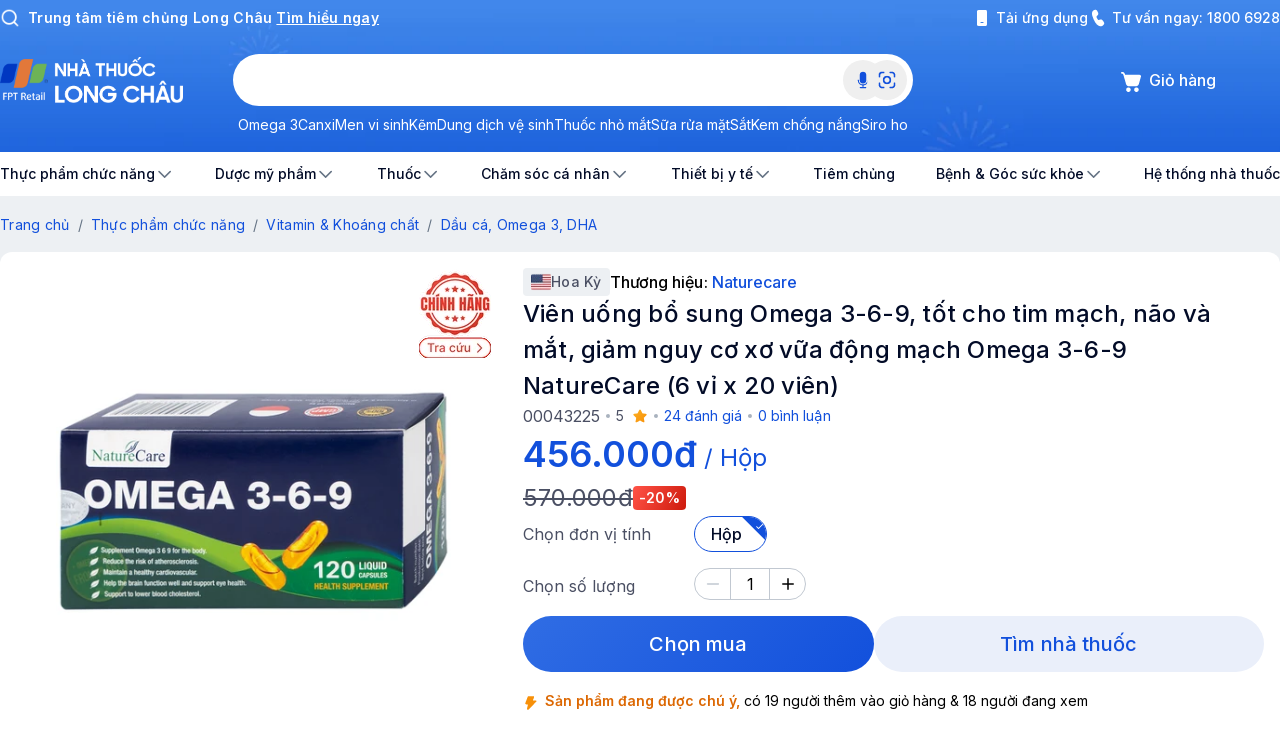

--- FILE ---
content_type: text/html; charset=utf-8
request_url: https://nhathuoclongchau.com.vn/thuc-pham-chuc-nang/vien-uong-bo-sung-omega-3-6-9-naturecare-6-x20.html
body_size: 68254
content:
<!DOCTYPE html><html lang="vi"><head><meta charSet="utf-8" data-next-head=""/><meta name="viewport" content="width=device-width, initial-scale=1, maximum-scale=1, user-scalable=no, viewport-fit=cover" data-next-head=""/><meta name="robots" content="INDEX, FOLLOW" data-next-head=""/><meta name="author" content="Nhà thuốc Long Châu" data-next-head=""/><meta property="og:locale" content="vi_VN" data-next-head=""/><meta property="og:site_name" content="Nhà thuốc Long Châu" data-next-head=""/><meta property="og:type" content="article" data-next-head=""/><title data-next-head="">Viên uống Omega 369 Nature Care giảm xơ vữa động mạch (120 viên)</title><meta name="description" content="Omega 369 NatureCare bổ sung omega 3,6,9 cho cơ thể, giảm nguy cơ xơ vữa động mạch, bảo vệ sức khỏe tim mạch, tốt cho não bộ và mắt, giảm cholesterol trong máu." data-next-head=""/><meta property="og:title" content="Viên uống bổ sung Omega 3-6-9, tốt cho tim mạch, não và mắt, giảm nguy cơ xơ vữa động mạch Omega 3-6-9 NatureCare (6 vỉ x 20 viên)" data-next-head=""/><meta property="og:description" content="NatureCare Omega 3-6-9 bổ sung omega 3,6,9 cho cơ thể, giảm nguy cơ xơ vữa động mạch, bảo vệ sức khỏe tim mạch, tốt cho não bộ và mắt. Hỗ trợ giảm cholesterol trong máu." data-next-head=""/><meta property="og:url" content="https://nhathuoclongchau.com.vn/thuc-pham-chuc-nang/vien-uong-bo-sung-omega-3-6-9-naturecare-6-x20.html" data-next-head=""/><meta property="og:image" content="https://cdn.nhathuoclongchau.com.vn/v1/static/DSC_09006_a1b4671cf5.jpg" data-next-head=""/><link rel="canonical" href="https://nhathuoclongchau.com.vn/thuc-pham-chuc-nang/vien-uong-bo-sung-omega-3-6-9-naturecare-6-x20.html" data-next-head=""/><meta charSet="UTF-8"/><meta http-equiv="X-UA-Compatible" content="IE=edge"/><link rel="shortcut icon" href="/favicon.ico?v=3"/><meta name="copyright" content="Nhà thuốc Long Châu"/><meta property="fb:app_id" content="1768713483442649"/><meta name="facebook-domain-verification" content="19bpiba0ddr6jgwbc35el9ryegzokh"/><link rel="preconnect" href="https://cdn.nhathuoclongchau.com.vn"/><link rel="preconnect" href="https://cdn1.nhathuoclongchau.com.vn"/><link rel="preconnect" href="https://www.google-analytics.com"/><link rel="preconnect" href="https://www.googletagmanager.com"/><link rel="preconnect" href="https://connect.facebook.net"/><link rel="preconnect" href="https://analytics.tiktok.com"/><link rel="dns-prefetch" href="https://cdn.nhathuoclongchau.com.vn"/><link rel="dns-prefetch" href="https://cdn1.nhathuoclongchau.com.vn"/><link rel="dns-prefetch" href="https://www.google-analytics.com"/><link rel="dns-prefetch" href="https://www.googletagmanager.com"/><link rel="dns-prefetch" href="https://connect.facebook.net"/><link rel="dns-prefetch" href="https://analytics.tiktok.com"/><link rel="preload" href="/_next/static/media/df0a9ae256c0569c-s.p.woff2" as="font" type="font/woff2" crossorigin="anonymous" data-next-font="size-adjust"/><script id="sitelinks-search-box-script" type="application/ld+json" data-nscript="beforeInteractive">
          {
            "@context": "https://schema.org",
            "@type": "WebSite",
            "url": "https://nhathuoclongchau.com.vn",
            "potentialAction": {
              "@type": "SearchAction",
              "target": {
                "@type": "EntryPoint",
                "urlTemplate": "https://nhathuoclongchau.com.vn/tim-kiem?s={search_term_string}"
              },
              "query-input": "required name=search_term_string"
            }
          }
          </script><script id="logo-organization-script" type="application/ld+json" data-nscript="beforeInteractive">
          {
            "@context": "https://schema.org",
            "@type": "Organization",
            "url": "https://nhathuoclongchau.com.vn",
            "logo": "nhathuoclongchau.com.vn/estore-images/logo_organization.svg"
          }
          </script><link rel="preload" href="/_next/static/css/50541f9c870abe0e.css" as="style"/><link rel="stylesheet" href="/_next/static/css/50541f9c870abe0e.css" data-n-g=""/><link rel="preload" href="/_next/static/css/fa7f3b9511f06131.css" as="style"/><link rel="stylesheet" href="/_next/static/css/fa7f3b9511f06131.css" data-n-p=""/><link rel="preload" href="/_next/static/css/431944509084d071.css" as="style"/><link rel="stylesheet" href="/_next/static/css/431944509084d071.css"/><link rel="preload" href="/_next/static/css/2bd786558a44a960.css" as="style"/><link rel="stylesheet" href="/_next/static/css/2bd786558a44a960.css"/><link rel="preload" href="/_next/static/css/2fb2cedb9479e972.css" as="style"/><link rel="stylesheet" href="/_next/static/css/2fb2cedb9479e972.css"/><noscript data-n-css=""></noscript><script defer="" nomodule="" src="/_next/static/chunks/polyfills-42372ed130431b0a.js"></script><script defer="" src="/_next/static/chunks/8682-7ba642143b886d53.js"></script><script defer="" src="/_next/static/chunks/5483-5ec2f52b715c4fb1.js"></script><script defer="" src="/_next/static/chunks/6306-48ad33623c2b3a5c.js"></script><script defer="" src="/_next/static/chunks/9110-c6cfb3f272962070.js"></script><script defer="" src="/_next/static/chunks/2750.5434d3449efcc123.js"></script><script defer="" src="/_next/static/chunks/5187-c906565f5609e537.js"></script><script defer="" src="/_next/static/chunks/1477-8fd2a999796a6b47.js"></script><script defer="" src="/_next/static/chunks/4098.92c0d00dc6605729.js"></script><script defer="" src="/_next/static/chunks/Layout.97813d271f4a8738.js"></script><script defer="" src="/_next/static/chunks/MenuApp.723cedd69a80b47c.js"></script><script defer="" src="/_next/static/chunks/2896.dbea3f942aac941d.js"></script><script defer="" src="/_next/static/chunks/FAQs.4225f50a5834a184.js"></script><script defer="" src="/_next/static/chunks/8322.390d1cf1476db92b.js"></script><script defer="" src="/_next/static/chunks/RatingScore.c2af97a3a94b921d.js"></script><script defer="" src="/_next/static/chunks/ReviewList.fdf2203f6c7236f5.js"></script><script defer="" src="/_next/static/chunks/4405-22edb94be487b8c6.js"></script><script defer="" src="/_next/static/chunks/978.355cb0c66df79c3a.js"></script><script src="/_next/static/chunks/webpack-9906d9c658254088.js" defer=""></script><script src="/_next/static/chunks/framework-7c4e4f1c9ee09e75.js" defer=""></script><script src="/_next/static/chunks/main-a0ece76086623bd3.js" defer=""></script><script src="/_next/static/chunks/pages/_app-943cb26c3729f46a.js" defer=""></script><script src="/_next/static/chunks/2091-8dd6a8a3d85b3939.js" defer=""></script><script src="/_next/static/chunks/6932-7c038f93c56557d7.js" defer=""></script><script src="/_next/static/chunks/3579-202266edeaa9454b.js" defer=""></script><script src="/_next/static/chunks/4451-55676cb72a72bcb3.js" defer=""></script><script src="/_next/static/chunks/96-ca868ece88927593.js" defer=""></script><script src="/_next/static/chunks/9836-2d0d8fa58a248b84.js" defer=""></script><script src="/_next/static/chunks/7575-769d0020d5a665cb.js" defer=""></script><script src="/_next/static/chunks/7285-b33da80636fae63b.js" defer=""></script><script src="/_next/static/chunks/5754-d8106ddec274abc1.js" defer=""></script><script src="/_next/static/chunks/4409-cc67504bc7ae00f1.js" defer=""></script><script src="/_next/static/chunks/7922-6b6b08acda15cb10.js" defer=""></script><script src="/_next/static/chunks/5663-707d10e153f86f09.js" defer=""></script><script src="/_next/static/chunks/2837-ff53a4c2d2f7bda4.js" defer=""></script><script src="/_next/static/chunks/9538-9736a899356d665a.js" defer=""></script><script src="/_next/static/chunks/7455-7fa6a31e5ba153dc.js" defer=""></script><script src="/_next/static/chunks/4753-53265e6ea4a93bea.js" defer=""></script><script src="/_next/static/chunks/1345-1e9bb294df945081.js" defer=""></script><script src="/_next/static/chunks/8956-3ae003e870b26c3f.js" defer=""></script><script src="/_next/static/chunks/4932-be6590193769d450.js" defer=""></script><script src="/_next/static/chunks/4020-885f29d5fff77356.js" defer=""></script><script src="/_next/static/chunks/6889-d7a3b7e852b798a7.js" defer=""></script><script src="/_next/static/chunks/8326-f5bcdb5c24d90b8d.js" defer=""></script><script src="/_next/static/chunks/9443-b8ae6b824b0277e0.js" defer=""></script><script src="/_next/static/chunks/439-4bee69c6cafb1859.js" defer=""></script><script src="/_next/static/chunks/8973-407dad883008a662.js" defer=""></script><script src="/_next/static/chunks/5504-3228811fd12c8a8e.js" defer=""></script><script src="/_next/static/chunks/4979-3c1baa8dc1f1c8d9.js" defer=""></script><script src="/_next/static/chunks/2139-d03309ed1b1f07ce.js" defer=""></script><script src="/_next/static/chunks/pages/products/%5BcategorySlug%5D/%5BproductSlug%5D-bed926b4260ae794.js" defer=""></script><script src="/_next/static/ktCgw1AJdVRSB3RnKZNk1/_buildManifest.js" defer=""></script><script src="/_next/static/ktCgw1AJdVRSB3RnKZNk1/_ssgManifest.js" defer=""></script><style id="__jsx-360576942">html{font-family:'Inter', 'Inter Fallback'!important}</style><style id="__jsx-2660299816">#lc-chat-widget-frame{@media screen and (max-width: 768px) {
                
                --chat-widget-button-bottom: -168px;
              }
                        }</style></head><body><div id="__next"><style data-emotion="css-global v6zfax">:root{--root-font-size:16px;--text-primary:#000000;--brand-color-1:#0037c1;--brand-color-2:#fa8c16;--brand-color-3:#52c41a;--blue-50:#f0fbff;--blue-100:#eaeffa;--blue-150:#c1d0f6;--blue-200:#acc0f3;--blue-300:#769dea;--blue-400:#306de4;--blue-500:#1250dc;--blue-600:#0037c1;--blue-700:#002c9a;--blue-800:#002174;--blue-900:#00164d;--blue-1000:#000b27;--black:#000;--white:#fff;--white-200:#fcfcfc;--gray-100:#f6f7f9;--gray-150:#edf0f3;--gray-200:#e4e8ed;--gray-300:#d9dfe5;--gray-400:#c1c8d1;--gray-500:#a9b2be;--gray-600:#657384;--gray-700:#4a4f63;--gray-800:#2f364a;--gray-800-80:rgba(47, 54, 74, 0.8);--gray-900:#20283d;--gray-1000:#020b27;--red-100:#fffbfa;--red-200:#fef3f2;--red-300:#fee4e2;--red-400:#ffcdca;--red-500:#fda29b;--red-600:#fa7066;--red-700:#f04438;--red-800:#d92d20;--red-900:#b42318;--red-1000:#912018;--yellow-100:#fffcf5;--yellow-200:#fff3e1;--yellow-300:#fef0c7;--yellow-400:#fedf89;--yellow-500:#fec84b;--yellow-600:#fdb022;--yellow-700:#f79009;--yellow-800:#dc6803;--yellow-900:#b54708;--yellow-1000:#93370d;--green-100:#f6fef9;--green-200:#defcea;--green-300:#d1fadf;--green-400:#a6f4c5;--green-500:#6ce9a6;--green-600:#32d583;--green-700:#12b76a;--green-800:#039855;--green-900:#027a48;--green-1000:#05603a;--gradient-blue-1:linear-gradient(315deg, var(--blue-500) 0%, var(--blue-400) 100%);--gradient-blue-2:linear-gradient(315deg, var(--blue-400) 0%, var(--blue-300) 100%);--gradient-blue-3:linear-gradient(315deg, var(--blue-300) 0%, var(--blue-200) 100%);--gradient-blue-4:linear-gradient(358deg, #bbcef4 1.63%, #dfe7fb 98.37%);--gradient-blue-5:linear-gradient(359deg, #bbcef4 -224.09%,  #dfe7fb 111.69%);--gradient-green-1:linear-gradient(315deg, var(--green-800) 0%, var(--green-700) 100%);--gradient-green-2:linear-gradient(315deg, #039836 0%, #12b75e 100%);--gradient-yellow-1:linear-gradient(315deg, var(--yellow-700) 0%, var(--yellow-600) 100%);--gradient-yellow-2:linear-gradient(315deg, var(--yellow-700) 0%, var(--yellow-600) 100%);--gradient-red-1:linear-gradient(315deg, var(--red-800) 0%, var(--red-700) 100%);--gradient-red-2:linear-gradient(315deg, var(--red-800) 0%, var(--red-700) 100%);--gradient-red-3:linear-gradient(295deg, #CD1A0C 0%, #FF5246 98.45%);--shadow-xs:0px 0px 8px -2px rgba(0, 39, 102, 0.1),0px 0px 4px -2px rgba(0, 39, 102, 0.06);--shadow-sm:0px 0px 16px -4px rgba(0, 39, 102, 0.08),0px 0px 6px -2px rgba(0, 39, 102, 0.03);--shadow-md:0px 0px 24px -4px rgba(0, 39, 102, 0.08),0px 0px 8px -4px rgba(0, 39, 102, 0.03);--shadow-lg:0px 0px 48px -12px rgba(0, 39, 102, 0.18);--shadow-xl:0px 0px 64px -12px rgba(0, 39, 102, 0.14);--shadow-2xl:0px 0px 16px rgba(2, 11, 39, 0.04);--shadow-3xl:0px -4px 16px rgba(2, 11, 39, 0.08);}.livechat-button{background:var(--gradient-blue-1)!important;border-color:transparent!important;}</style><div data-slot="main-layout" class="omd:min-w-container-content lg:w-full flex flex-col min-h-visual-viewport"><div class="flex items-center border border-t-gray-2 border-b-gray-2 bg-white px-3 py-2 md:hidden"><a class="flex flex-1 items-center gap-2" href="/gioi-thieu-ung-dung-long-chau"><div class="h-[28px] w-[28px] shrink-0 overflow-hidden rounded-md bg-slate-500"><svg width="28" height="28" viewBox="0 0 28 28" fill="none" xmlns="http://www.w3.org/2000/svg"><rect width="28" height="28" rx="6" fill="#002C9A"></rect><path fill-rule="evenodd" clip-rule="evenodd" d="M20.2095 11.3519H20.3032C20.3649 11.3519 20.4202 11.3436 20.4202 11.2721C20.4202 11.2088 20.359 11.1989 20.3041 11.1989H20.2095V11.3519ZM20.1031 11.1231H20.3153C20.4514 11.1231 20.5261 11.1676 20.5261 11.2803C20.5261 11.3714 20.47 11.4157 20.3768 11.4237L20.5294 11.6572H20.4213L20.2739 11.4273H20.2094V11.6572H20.1031V11.1231ZM20.6779 11.3918C20.6779 11.1716 20.5076 11.0119 20.2973 11.0119C20.0867 11.0119 19.9169 11.1716 19.9169 11.3918C19.9169 11.6129 20.0867 11.7725 20.2973 11.7725C20.5076 11.7725 20.6779 11.6129 20.6779 11.3918ZM19.7937 11.3919C19.7937 11.1325 20.0196 10.9211 20.2972 10.9211C20.5746 10.9211 20.8 11.1325 20.8 11.3919C20.8 11.6522 20.5746 11.8637 20.2972 11.8637C20.0196 11.8637 19.7937 11.6522 19.7937 11.3919Z" fill="white"></path><path fill-rule="evenodd" clip-rule="evenodd" d="M9.80825 6.77504C9.05584 6.77504 8.4185 7.23326 8.19499 7.86766C8.1896 7.88167 8.18473 7.89648 8.18021 7.91049L8.14319 8.04694L7.19995 11.8744H9.57622C10.2862 11.8744 10.8907 11.4531 11.1207 10.8625L11.2103 10.4979L12.1279 6.77504H9.80825Z" fill="#034EA2"></path><path fill-rule="evenodd" clip-rule="evenodd" d="M14.2907 5.5C13.5136 5.5 12.8583 5.98916 12.6562 6.65646C12.6409 6.70645 12.6286 6.75725 12.6188 6.80903L11.0562 13.15H13.3758C14.1704 13.15 14.8375 12.6382 15.0229 11.9473V11.9476H15.024L16.6127 5.5H14.2907Z" fill="#F37021"></path><path fill-rule="evenodd" clip-rule="evenodd" d="M18.1485 6.77505C17.4227 6.77505 16.8036 7.20152 16.5603 7.80173C16.5479 7.83218 16.5047 7.95903 16.5047 7.95903L15.54 11.8744H17.86C18.6572 11.8744 19.3257 11.3602 19.5091 10.6662L19.5089 10.6665H19.5091L20.4676 6.77505H18.1485Z" fill="#51B848"></path><path d="M6.72276 18.013L5.93341 16.7373L5.92657 16.74L5.94162 18.013H5.43408V15.9154H5.891L6.69267 17.234L6.69814 17.2285L6.67488 15.9154H7.18242V18.013H6.72276Z" fill="white"></path><path d="M8.76797 18.013V17.1745H8.08942V18.013H7.56V15.9154H8.08942V16.7041H8.76797V15.9154H9.29739V18.013H8.76797Z" fill="white"></path><path d="M11.0088 18.013L10.9076 17.71H10.188L10.0785 18.013H9.50944L10.3412 15.9154H10.7584L11.5834 18.013H11.0088ZM10.5546 16.5685H10.5464L10.333 17.2852H10.768L10.5546 16.5685ZM10.7735 15.8144L10.0813 15.5086L10.2235 15.1766L10.9021 15.5391L10.7735 15.8144Z" fill="white"></path><path d="M13.4384 16.3858V18.013H12.909V16.3858H12.4999V15.9154H13.8447V16.3858H13.4384Z" fill="white"></path><path d="M15.2661 18.013V17.1745H14.5876V18.013H14.0581V15.9154H14.5876V16.7041H15.2661V15.9154H15.7955V18.013H15.2661Z" fill="white"></path><path d="M17.7559 17.1828C17.7559 17.3258 17.7441 17.4415 17.7203 17.5301C17.6884 17.6436 17.6314 17.7423 17.5493 17.8262C17.4025 17.9775 17.2092 18.0531 16.9693 18.0531C16.8526 18.0531 16.7449 18.036 16.6464 18.0019C16.5352 17.9632 16.444 17.9055 16.3728 17.829C16.2853 17.7358 16.2269 17.6362 16.1977 17.5301C16.185 17.4821 16.1758 17.4282 16.1704 17.3682C16.1667 17.3202 16.1649 17.2584 16.1649 17.1828V15.9154H16.6943V17.1828C16.6943 17.2382 16.6971 17.2857 16.7025 17.3253C16.7098 17.3761 16.7221 17.4189 16.7395 17.454C16.7814 17.5398 16.8562 17.5827 16.9638 17.5827C17.0751 17.5827 17.1499 17.5407 17.1882 17.4568C17.2037 17.4226 17.2146 17.3802 17.221 17.3295C17.2247 17.2926 17.2265 17.2437 17.2265 17.1828V15.9154H17.7559V17.1828Z" fill="white"></path><path d="M20.2238 16.9642C20.2238 17.2723 20.1171 17.5315 19.9037 17.7418C19.6912 17.9493 19.4322 18.0531 19.1267 18.0531C18.8294 18.0531 18.5744 17.9512 18.3619 17.7473C18.1449 17.5407 18.0364 17.2884 18.0364 16.9905C18.0364 16.8318 18.0633 16.6824 18.1171 16.5422C18.1453 16.4675 18.1905 16.3891 18.2525 16.307C18.4677 16.0201 18.76 15.8767 19.1294 15.8767C19.434 15.8767 19.6921 15.9809 19.9037 16.1894C20.1171 16.3988 20.2238 16.657 20.2238 16.9642ZM19.6944 16.967C19.6944 16.7982 19.6433 16.6543 19.5412 16.5353C19.4327 16.4098 19.2963 16.3471 19.1321 16.3471C18.9662 16.3471 18.8294 16.408 18.7217 16.5297C18.6178 16.6469 18.5658 16.7899 18.5658 16.9587C18.5658 17.1312 18.6182 17.2769 18.7231 17.3959C18.8316 17.5204 18.9698 17.5827 19.1376 17.5827C19.299 17.5827 19.4336 17.5199 19.5412 17.3945C19.6433 17.2755 19.6944 17.133 19.6944 16.967ZM19.6178 15.4934L19.4865 15.2153L20.1582 14.85L20.3073 15.1849L19.6178 15.4934ZM19.2607 15.7314L19.1321 15.5681L19.0035 15.7314H18.5494L18.9858 15.261H19.2881L19.7094 15.7314H19.2607Z" fill="white"></path><path d="M22.5659 17.2285C22.5057 17.4748 22.3785 17.674 22.1842 17.8262C21.9918 17.9775 21.7697 18.0531 21.518 18.0531C21.2152 18.0531 20.9575 17.948 20.745 17.7376C20.5316 17.5264 20.4249 17.2677 20.4249 16.9614C20.4249 16.6561 20.5307 16.3983 20.7423 16.188C20.953 15.9804 21.2097 15.8767 21.5125 15.8767C21.9065 15.8767 22.2107 16.0409 22.425 16.3692C22.4998 16.4827 22.5467 16.5971 22.5659 16.7124H22.0105C21.9184 16.4689 21.7515 16.3471 21.5098 16.3471C21.3465 16.3471 21.212 16.4084 21.1062 16.5311C21.005 16.6492 20.9544 16.7917 20.9544 16.9587C20.9544 17.1275 21.005 17.2718 21.1062 17.3917C21.2129 17.519 21.3483 17.5827 21.5125 17.5827C21.7387 17.5827 21.9047 17.4646 22.0105 17.2285H22.5659Z" fill="white"></path><path d="M2.94995 22.4451V19.7607H3.6275V21.8431H4.4136V22.4451H2.94995Z" fill="white"></path><path d="M7.36366 21.1029C7.36366 21.4972 7.2271 21.8289 6.95397 22.0981C6.68202 22.3637 6.35054 22.4965 5.95953 22.4965C5.57903 22.4965 5.2528 22.366 4.98085 22.1051C4.70306 21.8407 4.56417 21.5178 4.56417 21.1365C4.56417 20.9335 4.5986 20.7423 4.66746 20.5628C4.70364 20.4672 4.76142 20.3669 4.84079 20.2618C5.11624 19.8947 5.49033 19.7111 5.96304 19.7111C6.35287 19.7111 6.68319 19.8445 6.95397 20.1113C7.2271 20.3793 7.36366 20.7098 7.36366 21.1029ZM6.68611 21.1064C6.68611 20.8904 6.62074 20.7063 6.49002 20.554C6.35112 20.3934 6.17663 20.3131 5.96654 20.3131C5.75411 20.3131 5.57903 20.3911 5.4413 20.5469C5.30825 20.6968 5.24172 20.8798 5.24172 21.0958C5.24172 21.3166 5.30883 21.5031 5.44306 21.6554C5.58195 21.8147 5.75878 21.8944 5.97354 21.8944C6.18013 21.8944 6.35229 21.8141 6.49002 21.6536C6.62074 21.5013 6.68611 21.3189 6.68611 21.1064Z" fill="white"></path><path d="M9.3788 22.4451L8.3686 20.8125L8.35985 20.816L8.37911 22.4451H7.72957V19.7607H8.31433L9.34028 21.4482L9.34728 21.4411L9.31752 19.7607H9.96706V22.4451H9.3788Z" fill="white"></path><path d="M13.1605 21.0604C13.1605 21.4724 13.0262 21.8153 12.7578 22.0892C12.4882 22.3631 12.1503 22.5 11.7441 22.5C11.3519 22.5 11.0193 22.3648 10.7462 22.0945C10.4719 21.8218 10.3347 21.4877 10.3347 21.0923C10.3347 20.6956 10.4742 20.3645 10.7532 20.0989C11.0263 19.8404 11.3601 19.7111 11.7546 19.7111C12.0487 19.7111 12.3213 19.7979 12.5722 19.9714C12.8325 20.1508 13.0023 20.3804 13.0817 20.6602H12.3219C12.1935 20.4288 11.9985 20.3131 11.7371 20.3131C11.5247 20.3131 11.3496 20.3899 11.2119 20.5433C11.0788 20.6921 11.0123 20.8751 11.0123 21.0923C11.0123 21.3189 11.0771 21.5078 11.2066 21.6589C11.3432 21.8183 11.5212 21.898 11.7406 21.898C11.8935 21.898 12.0254 21.8631 12.1363 21.7935C12.2553 21.7179 12.3347 21.6087 12.3744 21.4659H11.583V20.9187H13.157C13.1581 20.94 13.1593 20.9636 13.1605 20.9896V21.0604Z" fill="white"></path><path d="M17.2485 21.4411C17.1715 21.7563 17.0087 22.0113 16.7601 22.2061C16.5138 22.3997 16.2296 22.4965 15.9074 22.4965C15.5199 22.4965 15.1902 22.3619 14.9183 22.0927C14.6451 21.8224 14.5086 21.4913 14.5086 21.0994C14.5086 20.7086 14.644 20.3787 14.9147 20.1095C15.1844 19.8439 15.5129 19.7111 15.9004 19.7111C16.4047 19.7111 16.7939 19.9212 17.0682 20.3415C17.1639 20.4867 17.224 20.6331 17.2485 20.7806H16.5377C16.4198 20.469 16.2062 20.3131 15.8969 20.3131C15.688 20.3131 15.5159 20.3917 15.3805 20.5487C15.2509 20.6998 15.1861 20.8821 15.1861 21.0958C15.1861 21.3118 15.2509 21.4966 15.3805 21.6501C15.517 21.813 15.6903 21.8944 15.9004 21.8944C16.1899 21.8944 16.4023 21.7433 16.5377 21.4411H17.2485Z" fill="white"></path><path d="M19.1464 22.4451V21.372H18.278V22.4451H17.6004V19.7607H18.278V20.77H19.1464V19.7607H19.8239V22.4451H19.1464Z" fill="white"></path><path d="M22.0141 22.4451L21.8846 22.0573H20.9637L20.8236 22.4451H20.0953L21.1598 19.7607H21.6938L22.7495 22.4451H22.0141ZM21.4329 20.5965H21.4224L21.1493 21.5137H21.706L21.4329 20.5965ZM21.5905 19.5252L21.4259 19.3162L21.2613 19.5252H20.6801L21.2386 18.9231H21.6255L22.1647 19.5252H21.5905Z" fill="white"></path><path d="M25.05 21.3827C25.05 21.5656 25.0348 21.7138 25.0045 21.8271C24.9636 21.9723 24.8907 22.0986 24.7856 22.2061C24.5977 22.3997 24.3503 22.4965 24.0433 22.4965C23.8939 22.4965 23.7562 22.4746 23.6301 22.4309C23.4877 22.3814 23.371 22.3076 23.28 22.2096C23.1679 22.0904 23.0932 21.9629 23.0559 21.8271C23.0395 21.7657 23.0278 21.6967 23.0208 21.62C23.0162 21.5586 23.0138 21.4795 23.0138 21.3827V19.7607H23.6914V21.3827C23.6914 21.4535 23.6949 21.5143 23.7019 21.5651C23.7112 21.63 23.727 21.6849 23.7492 21.7297C23.8029 21.8395 23.8986 21.8944 24.0363 21.8944C24.1787 21.8944 24.2744 21.8407 24.3234 21.7333C24.3433 21.6896 24.3573 21.6353 24.3654 21.5704C24.3701 21.5232 24.3724 21.4606 24.3724 21.3827V19.7607H25.05V21.3827Z" fill="white"></path></svg></div><div><p class="text-[10px] font-semibold leading-3 text-black">Ứng dụng Nhà Thuốc Long Châu</p><p class="text-[10px] leading-[14px] text-[#838383]">Siêu ưu đãi, siêu trải nghiệm</p></div></a><div class="h-[28px] rounded-[50px] py-1 px-2 text-label2 text-white bgi-button-primary-active"><a href="https://dl.ntlc.com.vn/app/home" target="_blank" rel="nofollow noopener noreferrer">MỞ ỨNG DỤNG</a></div></div><header data-behavior="default" class="sticky top-0 z-[200] bg-[#2167dd] transition-[height] md:relative"><div class="relative"><div class="absolute left-0 w-[112px] h-[152px] header_bannerDesktop__rSz9y"><img alt="" loading="lazy" width="112" height="152" decoding="async" data-nimg="1" class="aspect-[112/152] size-full" style="color:transparent" srcSet="https://cdn.nhathuoclongchau.com.vn/unsafe/128x0/filters:quality(90):format(webp)/Left_item_112x150_d8d5e35cfb.png 1x, https://cdn.nhathuoclongchau.com.vn/unsafe/256x0/filters:quality(90):format(webp)/Left_item_112x150_d8d5e35cfb.png 2x" src="https://cdn.nhathuoclongchau.com.vn/unsafe/256x0/filters:quality(90):format(webp)/Left_item_112x150_d8d5e35cfb.png"/></div><div class="absolute right-0 w-[112px] h-[152px] header_bannerDesktop__rSz9y"><img alt="" loading="lazy" width="112" height="152" decoding="async" data-nimg="1" class="aspect-[112/152] size-full" style="color:transparent" srcSet="https://cdn.nhathuoclongchau.com.vn/unsafe/128x0/filters:quality(90):format(webp)/Right_item_112x150_7c20f9fdb6.png 1x, https://cdn.nhathuoclongchau.com.vn/unsafe/256x0/filters:quality(90):format(webp)/Right_item_112x150_7c20f9fdb6.png 2x" src="https://cdn.nhathuoclongchau.com.vn/unsafe/256x0/filters:quality(90):format(webp)/Right_item_112x150_7c20f9fdb6.png"/></div><div class="bg-blue-5 md:block md:bg-transparent"><div class="py-2 umd:px-4 omd:container-lite"><div class="flex items-center justify-end gap-4"><div class="flex w-full justify-between gap-4"><div class="flex flex-1 items-start"><span class="mr-2 flex h-4 w-4 shrink-0 text-white md:h-5 md:w-5"><img alt="" loading="lazy" width="20" height="20" decoding="async" data-nimg="1" class="h-4 w-4 md:h-5 md:w-5" style="color:transparent" srcSet="https://cdn.nhathuoclongchau.com.vn/unsafe/24x0/filters:quality(90):format(webp)/smalls/Search_721457adc3.png 1x, https://cdn.nhathuoclongchau.com.vn/unsafe/40x0/filters:quality(90):format(webp)/smalls/Search_721457adc3.png 2x" src="https://cdn.nhathuoclongchau.com.vn/unsafe/40x0/filters:quality(90):format(webp)/smalls/Search_721457adc3.png"/></span><a class="md:text-body2 text-caption2 inline-block font-semibold text-white" href="https://tiemchunglongchau.com.vn/" target="_blank" rel="nofollow noopener noreferrer">Trung tâm tiêm chủng Long Châu<span class="ml-1 underline">Tìm hiểu ngay</span></a></div><div class="hidden items-center gap-4 md:flex"><style data-emotion="css-global 1bro5kk">.custom-estore-tooltips .ant-tooltip-arrow::before{width:16px;}.btn-tooltip{position:absolute;top:50%;left:40%;}.load-more-tooltip{-webkit-text-decoration:underline;text-decoration:underline;}.load-more-tooltip:hover{color:aliceblue;-webkit-text-decoration:underline;text-decoration:underline;}</style><a class="inline-flex cursor-pointer items-center ant-tooltip-open" href="/gioi-thieu-ung-dung-long-chau"><svg class="[&amp;&gt;*]:fill-white" xmlns="http://www.w3.org/2000/svg" width="20" height="20" fill="none" viewBox="0 0 20 20"><path fill="#000" d="M6.5 2A1.5 1.5 0 005 3.5v13A1.5 1.5 0 006.5 18h7a1.5 1.5 0 001.5-1.5v-13A1.5 1.5 0 0013.5 2h-7zM9 14h2a.5.5 0 010 1H9a.5.5 0 010-1z"></path></svg><div class="ml-1 text-sm font-medium text-white">Tải ứng dụng</div></a><div class="inline-flex items-center"><svg viewBox="0 0 48 48" fill="none" xmlns="http://www.w3.org/2000/svg" width="20" height="20" class="text-white"><path d="M22.0946 6.8943C21.3154 5.33601 19.6859 4.0754 17.6833 4.29774C15.892 4.49664 13.2323 5.16288 11.4203 7.34634C9.55886 9.58932 8.86485 13.0882 10.2943 18.3285C11.8196 23.9201 14.0861 29.4313 16.9028 33.8791C19.6988 38.2941 23.143 41.8273 27.094 43.1824C30.5884 44.3808 33.2596 43.8808 35.2093 42.5645C37.0881 41.2961 38.1215 39.3872 38.6554 38.0646C39.2533 36.5839 38.8592 35.0433 38.0787 33.9082L35.2017 29.7238C33.8969 27.8261 31.5078 27.0003 29.3096 27.6872L25.3345 28.9294C25.047 29.0193 24.769 28.9283 24.6108 28.7429C22.8418 26.6702 20.8583 23.7785 20.3188 20.8526C20.3009 20.7555 20.3204 20.6759 20.3522 20.6224C20.9367 19.6397 21.9435 18.5257 22.9446 17.551C24.642 15.8984 25.2844 13.273 24.1652 11.035L22.0946 6.8943Z" fill="currentColor"></path></svg><div class="ml-1 text-sm font-medium text-white">Tư vấn ngay: <a href="tel:18006928">1800 6928</a></div></div></div></div></div></div></div><div class="relative md:static"><img alt="" loading="lazy" decoding="async" data-nimg="fill" class="omd:hidden pointer-events-none select-none object-cover z-[-1]" style="position:absolute;height:100%;width:100%;left:0;top:0;right:0;bottom:0;color:transparent;user-select:none;pointer-events:none" sizes="100vw" srcSet="https://cdn.nhathuoclongchau.com.vn/unsafe/425x0/filters:quality(90):format(webp)/BG_c89b77382f.png 425w, https://cdn.nhathuoclongchau.com.vn/unsafe/640x0/filters:quality(90):format(webp)/BG_c89b77382f.png 640w, https://cdn.nhathuoclongchau.com.vn/unsafe/768x0/filters:quality(90):format(webp)/BG_c89b77382f.png 768w, https://cdn.nhathuoclongchau.com.vn/unsafe/828x0/filters:quality(90):format(webp)/BG_c89b77382f.png 828w, https://cdn.nhathuoclongchau.com.vn/unsafe/1080x0/filters:quality(90):format(webp)/BG_c89b77382f.png 1080w, https://cdn.nhathuoclongchau.com.vn/unsafe/1280x0/filters:quality(90):format(webp)/BG_c89b77382f.png 1280w, https://cdn.nhathuoclongchau.com.vn/unsafe/1440x0/filters:quality(90):format(webp)/BG_c89b77382f.png 1440w, https://cdn.nhathuoclongchau.com.vn/unsafe/1920x0/filters:quality(90):format(webp)/BG_c89b77382f.png 1920w, https://cdn.nhathuoclongchau.com.vn/unsafe/2048x0/filters:quality(90):format(webp)/BG_c89b77382f.png 2048w, https://cdn.nhathuoclongchau.com.vn/unsafe/2560x0/filters:quality(90):format(webp)/BG_c89b77382f.png 2560w" src="https://cdn.nhathuoclongchau.com.vn/unsafe/2560x0/filters:quality(90):format(webp)/BG_c89b77382f.png"/><img alt="" loading="lazy" decoding="async" data-nimg="fill" class="umd:hidden pointer-events-none select-none object-cover z-[-1]" style="position:absolute;height:100%;width:100%;left:0;top:0;right:0;bottom:0;color:transparent;user-select:none;pointer-events:none" sizes="100vw" srcSet="https://cdn.nhathuoclongchau.com.vn/unsafe/425x0/filters:quality(90):format(webp)/Bg_Header_LV_2_0ccea4c28c.png 425w, https://cdn.nhathuoclongchau.com.vn/unsafe/640x0/filters:quality(90):format(webp)/Bg_Header_LV_2_0ccea4c28c.png 640w, https://cdn.nhathuoclongchau.com.vn/unsafe/768x0/filters:quality(90):format(webp)/Bg_Header_LV_2_0ccea4c28c.png 768w, https://cdn.nhathuoclongchau.com.vn/unsafe/828x0/filters:quality(90):format(webp)/Bg_Header_LV_2_0ccea4c28c.png 828w, https://cdn.nhathuoclongchau.com.vn/unsafe/1080x0/filters:quality(90):format(webp)/Bg_Header_LV_2_0ccea4c28c.png 1080w, https://cdn.nhathuoclongchau.com.vn/unsafe/1280x0/filters:quality(90):format(webp)/Bg_Header_LV_2_0ccea4c28c.png 1280w, https://cdn.nhathuoclongchau.com.vn/unsafe/1440x0/filters:quality(90):format(webp)/Bg_Header_LV_2_0ccea4c28c.png 1440w, https://cdn.nhathuoclongchau.com.vn/unsafe/1920x0/filters:quality(90):format(webp)/Bg_Header_LV_2_0ccea4c28c.png 1920w, https://cdn.nhathuoclongchau.com.vn/unsafe/2048x0/filters:quality(90):format(webp)/Bg_Header_LV_2_0ccea4c28c.png 2048w, https://cdn.nhathuoclongchau.com.vn/unsafe/2560x0/filters:quality(90):format(webp)/Bg_Header_LV_2_0ccea4c28c.png 2560w" src="https://cdn.nhathuoclongchau.com.vn/unsafe/2560x0/filters:quality(90):format(webp)/Bg_Header_LV_2_0ccea4c28c.png"/><div class="h-full md:relative md:h-auto"><div class="container-lite grid umd:grid-cols-[24px_1fr_142px_1fr_40px] grid-rows-[40px] omd:grid-cols-[200px_1fr_270px] omd:grid-rows-[56px] content-center pt-1.5 omd:pt-4 pb-2 omd:pb-[44px] omd:!px-0 omd:shrink-0 omd:!w-[1216px]"><div class="grid place-content-start content-center md:hidden"><button type="button" aria-haspopup="dialog" aria-expanded="false" aria-controls="radix-:Rq4l9m:" data-state="closed"><svg width="24" height="24" class="text-white" viewBox="0 0 24 24" fill="none" xmlns="http://www.w3.org/2000/svg"><path d="M3 17H21C21.5523 17 22 17.4477 22 18C22 18.5128 21.614 18.9355 21.1166 18.9933L21 19H3C2.44772 19 2 18.5523 2 18C2 17.4872 2.38604 17.0645 2.88338 17.0067L3 17H21H3ZM2.99988 11L20.9999 10.9978C21.5522 10.9978 22 11.4454 22 11.9977C22 12.5105 21.6141 12.9333 21.1167 12.9911L21.0001 12.9978L3.00012 13C2.44784 13.0001 2 12.5524 2 12.0001C2 11.4873 2.38594 11.0646 2.88326 11.0067L2.99988 11L20.9999 10.9978L2.99988 11ZM3 5H21C21.5523 5 22 5.44772 22 6C22 6.51284 21.614 6.93551 21.1166 6.99327L21 7H3C2.44772 7 2 6.55228 2 6C2 5.48716 2.38604 5.06449 2.88338 5.00673L3 5H21H3Z" fill="currentColor"></path></svg></button></div><div class="omd:hidden flex -mb-1.5 items-end"><img alt="" loading="lazy" width="68" height="52" decoding="async" data-nimg="1" class="aspect-[68/52]" style="color:transparent" srcSet="https://cdn.nhathuoclongchau.com.vn/unsafe/72x0/filters:quality(90):format(webp)/Left_item_68x52_aa9d5039d8.png 1x, https://cdn.nhathuoclongchau.com.vn/unsafe/144x0/filters:quality(90):format(webp)/Left_item_68x52_aa9d5039d8.png 2x" src="https://cdn.nhathuoclongchau.com.vn/unsafe/144x0/filters:quality(90):format(webp)/Left_item_68x52_aa9d5039d8.png"/></div><div class="grid place-content-center content-center transition-[opacity] duration-300 md:place-content-start"><a href="/"><img src="https://cdn.nhathuoclongchau.com.vn/v1/static/smalls/logo_default_web_78584a5cc6.png" alt="Long Châu" class="h-[40px] w-[142px] !bg-transparent !bg-none object-contain md:h-[56px] md:w-[183px] md:object-left"/></a></div><div class="omd:hidden flex items-end -mb-1.5 justify-end"><img alt="https://cdn.nhathuoclongchau.com.vn/v1/static/Right_item_68x52_40ea5d5f74.png" loading="lazy" width="68" height="52" decoding="async" data-nimg="1" class="aspect-[68/52]" style="color:transparent" srcSet="https://cdn.nhathuoclongchau.com.vn/unsafe/72x0/filters:quality(90):format(webp)/Right_item_68x52_40ea5d5f74.png 1x, https://cdn.nhathuoclongchau.com.vn/unsafe/144x0/filters:quality(90):format(webp)/Right_item_68x52_40ea5d5f74.png 2x" src="https://cdn.nhathuoclongchau.com.vn/unsafe/144x0/filters:quality(90):format(webp)/Right_item_68x52_40ea5d5f74.png"/></div><div class="grid place-content-end content-center md:col-start-3 md:col-end-4 md:place-content-stretch"><div class="flex h-full items-center justify-between"><span class="mr-auto inline-block"></span><style data-emotion="css 62ialb">.css-62ialb{position:relative;}@media (min-width: 769px){.css-62ialb:hover .list-product,.css-62ialb:focus .list-product{padding-top:20px;opacity:1;visibility:visible;}}</style><div class="cart-mini relative ml-4 shrink-0 md:ml-auto css-62ialb"><a class="flex items-center" href="/gio-hang"><div class="relative"><style data-emotion="css 1usv4xi">.css-1usv4xi{display:inline-block;vertical-align:-0.125em;}.css-1usv4xi svg{fill:#fff;width:1em;height:1em;}.css-1usv4xi svg path{fill:#fff;}</style><span class="estore-icon css-1usv4xi" style="font-size:20px;vertical-align:middle" fill="#fff"><svg viewBox="0 0 20 20" fill="none" xmlns="http://www.w3.org/2000/svg"><path d="M0 0.857143C0 0.383756 0.383756 0 0.857143 0H1.49516C2.58141 0 3.2318 0.730277 3.60371 1.40914C3.85162 1.86165 4.03095 2.38649 4.17123 2.86166C4.20922 2.85867 4.2477 2.85714 4.28663 2.85714H18.5692C19.518 2.85714 20.2032 3.76505 19.943 4.67748L17.8542 12.0022C17.4692 13.3522 16.2357 14.2832 14.8319 14.2832H8.03402C6.61861 14.2832 5.37783 13.337 5.00323 11.9721L4.1341 8.8052L2.6957 3.94946L2.69337 3.94096C2.51542 3.29201 2.34842 2.68577 2.10026 2.2328C1.85927 1.79292 1.66716 1.71429 1.49516 1.71429H0.857143C0.383756 1.71429 0 1.33053 0 0.857143ZM7.42857 20C8.69094 20 9.71429 18.9767 9.71429 17.7143C9.71429 16.4519 8.69094 15.4286 7.42857 15.4286C6.16621 15.4286 5.14286 16.4519 5.14286 17.7143C5.14286 18.9767 6.16621 20 7.42857 20ZM15.4286 20C16.6909 20 17.7143 18.9767 17.7143 17.7143C17.7143 16.4519 16.6909 15.4286 15.4286 15.4286C14.1662 15.4286 13.1429 16.4519 13.1429 17.7143C13.1429 18.9767 14.1662 20 15.4286 20Z" fill="currentColor"></path></svg></span></div><style data-emotion="css 14c0258">.css-14c0258{display:none;}@media (min-width: 769px){.css-14c0258{display:block;font-weight:500;font-size:16px;line-height:24px;color:var(--white);margin-left:8px;}}</style><span class="css-14c0258">Giỏ hàng</span></a></div></div></div><div class="search-section col-span-full grid h-9 content-center mt-1.5 transition-[margin] md:col-start-2 md:col-end-3 md:row-start-1 md:row-end-2 md:mx-auto md:mt-0 md:h-auto md:w-[680px]"><div class="relative z-0"><div class="flex items-stretch rounded-full h-[36px] md:!h-[52px] !rounded-none"><button class="shrink-0 size-10 rounded p-2 -my-0.5 -mx-2 md:hidden hidden"><svg viewBox="0 0 25 24" fill="none" xmlns="http://www.w3.org/2000/svg" width="24" height="24" class="text-text-white"><path d="M16.668 4.29289C17.0586 4.68342 17.0586 5.31658 16.668 5.70711L10.3752 12L16.668 18.2929C17.0586 18.6834 17.0586 19.3166 16.668 19.7071C16.2775 20.0976 15.6444 20.0976 15.2538 19.7071L8.25383 12.7071C7.86331 12.3166 7.86331 11.6834 8.25383 11.2929L15.2538 4.29289C15.6444 3.90237 16.2775 3.90237 16.668 4.29289Z" fill="currentColor"></path></svg></button><div class="flex-auto flex items-stretch gap-2 md:!gap-3 rounded-full h-[36px] md:h-[52px] p-1 pl-3 md:p-1.5 md:!pl-4 bg-field-default-white relative z-10"><form class="flex w-full items-center relative"><input type="text" name="search" autoComplete="off" class="w-full truncate bg-transparent text-text-primary caret-text-focus outline-none placeholder:text-text-tertiary placeholder:truncate text-caption2 font-normal placeholder:text-caption2 placeholder:font-normal md:!text-body1 md:!font-normal md:placeholder:!text-label1 md:placeholder:!font-normal z-10" value=""/></form><button class="items-center justify-center transition rounded-full focus-visible:outline-none focus-visible:ring-2 focus-visible:ring-ring disabled:bg-button-disable disabled:text-text-disable w-[24px] h-[24px] text-icon-secondary fill-icon-secondary shrink-0 self-center hidden"><svg width="24" height="24" class="h-full w-full" viewBox="0 0 24 24" xmlns="http://www.w3.org/2000/svg"><path d="M12.0033 2.4C17.3053 2.4 21.6033 6.69807 21.6033 12C21.6033 17.3019 17.3053 21.6 12.0033 21.6C6.70139 21.6 2.40332 17.3019 2.40332 12C2.40332 6.69807 6.70139 2.4 12.0033 2.4ZM9.37464 8.53646C9.1408 8.37447 8.81749 8.39761 8.60921 8.60589L8.53978 8.68899C8.37779 8.92283 8.40093 9.24614 8.60921 9.45442L11.1548 12L8.60921 14.5456L8.53978 14.6287C8.37779 14.8625 8.40093 15.1858 8.60921 15.3941L8.69231 15.4635C8.92615 15.6255 9.24946 15.6024 9.45774 15.3941L12.0033 12.8485L14.5489 15.3941L14.632 15.4635C14.8658 15.6255 15.1892 15.6024 15.3974 15.3941L15.4669 15.311C15.6289 15.0772 15.6057 14.7539 15.3974 14.5456L12.8518 12L15.3974 9.45442L15.4669 9.37132C15.6289 9.13748 15.6057 8.81417 15.3974 8.60589L15.3143 8.53646C15.0805 8.37447 14.7572 8.39761 14.5489 8.60589L12.0033 11.1515L9.45774 8.60589L9.37464 8.53646Z" fill="currentColor"></path></svg></button><div class="inline-flex gap-2 items-center pr-2 umd:pr-2"><button type="button" bg="transparent" size="40" class="inline-flex items-center justify-center focus-visible:outline-none focus-visible:ring-2 focus-visible:ring-ring focus-visible:ring-offset-2 disabled:pointer-events-none ring-offset-background [&amp;&gt;*]:shrink-0 fill-icon-white active:bg-slate-50/10 rounded-[50px] p-2 h-[40px] w-[40px] -m-2 shrink-0 umd:py-[4px] umd:px-[8px] umd:h-[28px] umd:rounded-[50px] umd:text-label2 text-text-focus"><svg xmlns="http://www.w3.org/2000/svg" fill="none" width="20" height="20"><path fill="currentColor" d="M15.25 10.27a.569.569 0 0 0-.58-.579c-.328 0-.578.251-.578.58A4.094 4.094 0 0 1 10 14.361a4.094 4.094 0 0 1-4.092-4.092.569.569 0 0 0-.579-.579.569.569 0 0 0-.579.58c0 2.682 2.007 4.94 4.67 5.23v1.544H7.318a.569.569 0 0 0-.579.579c0 .328.25.579.579.579h5.366a.569.569 0 0 0 .579-.58.569.569 0 0 0-.58-.578H10.58V15.5c2.663-.29 4.67-2.548 4.67-5.23Z"></path><path fill="currentColor" d="M10 1.797a3.229 3.229 0 0 0-3.224 3.224v5.23A3.246 3.246 0 0 0 10 13.494a3.229 3.229 0 0 0 3.223-3.223V5.02A3.229 3.229 0 0 0 10 1.797Z"></path></svg><span class="sr-only">Tìm với giọng nói</span></button><button bg="transparent" size="40" class="inline-flex items-center justify-center focus-visible:outline-none focus-visible:ring-2 focus-visible:ring-ring focus-visible:ring-offset-2 disabled:pointer-events-none ring-offset-background [&amp;&gt;*]:shrink-0 fill-icon-white active:bg-slate-50/10 rounded-[50px] p-2 h-[40px] w-[40px] -m-2 shrink-0 umd:py-[4px] umd:px-[8px] umd:h-[28px] umd:rounded-[50px] umd:text-label2 text-text-focus"><svg xmlns="http://www.w3.org/2000/svg" fill="none" width="20" height="20"><path fill="currentColor" d="M10 5.833A4.179 4.179 0 0 0 5.834 10 4.179 4.179 0 0 0 10 14.167 4.179 4.179 0 0 0 14.167 10 4.179 4.179 0 0 0 10 5.833ZM10 7.5c1.391 0 2.5 1.11 2.5 2.5s-1.109 2.5-2.5 2.5c-1.39 0-2.5-1.108-2.5-2.5S8.61 7.5 10 7.5ZM5 1.667A3.344 3.344 0 0 0 1.667 5v1.667a.833.833 0 0 0 1.667 0V5c0-.937.729-1.667 1.666-1.667h1.667a.833.833 0 1 0 0-1.666H5ZM2.5 12.5a.833.833 0 0 0-.833.833V15c0 1.833 1.5 3.333 3.333 3.333h1.667a.833.833 0 1 0 0-1.666H5c-.937 0-1.666-.73-1.666-1.667v-1.667A.833.833 0 0 0 2.5 12.5Zm15 0a.833.833 0 0 0-.833.833V15c0 .938-.73 1.667-1.667 1.667h-1.666a.833.833 0 1 0 0 1.666H15c1.833 0 3.334-1.5 3.334-3.333v-1.667a.833.833 0 0 0-.834-.833ZM13.334 1.667a.833.833 0 1 0 0 1.666H15c.938 0 1.667.73 1.667 1.667v1.667a.833.833 0 1 0 1.667 0V5c0-1.832-1.501-3.333-3.334-3.333h-1.666Z"></path></svg><span class="sr-only">Tìm với hình ảnh</span></button></div></div></div><ul class="flex gap-4 justify-center items-center overflow-hidden umd:hidden absolute z-0 top-full -left-[100px] -right-[100px] mt-[2px] py-1"><li class="shrink-0"><a class="text-text-white text-body2" href="https://nhathuoclongchau.com.vn/tim-kiem?s=Omega+3">Omega 3</a></li><li class="shrink-0"><a class="text-text-white text-body2" href="https://nhathuoclongchau.com.vn/tim-kiem?s=Canxi">Canxi</a></li><li class="shrink-0"><a class="text-text-white text-body2" href="https://nhathuoclongchau.com.vn/tim-kiem?s=Men+vi+sinh">Men vi sinh</a></li><li class="shrink-0"><a class="text-text-white text-body2" href="https://nhathuoclongchau.com.vn/tim-kiem?s=K%E1%BA%BDm">Kẽm</a></li><li class="shrink-0"><a class="text-text-white text-body2" href="https://nhathuoclongchau.com.vn/tim-kiem?s=Dung+d%E1%BB%8Bch+v%E1%BB%87+sinh">Dung dịch vệ sinh</a></li><li class="shrink-0"><a class="text-text-white text-body2" href="https://nhathuoclongchau.com.vn/tim-kiem?s=Thu%E1%BB%91c+nh%E1%BB%8F+m%E1%BA%AFt">Thuốc nhỏ mắt</a></li><li class="shrink-0"><a class="text-text-white text-body2" href="https://nhathuoclongchau.com.vn/tim-kiem?s=S%E1%BB%AFa+r%E1%BB%ADa+m%E1%BA%B7t">Sữa rửa mặt</a></li><li class="shrink-0"><a class="text-text-white text-body2" href="https://nhathuoclongchau.com.vn/tim-kiem?s=s%E1%BA%AFt">Sắt</a></li><li class="shrink-0"><a class="text-text-white text-body2" href="https://nhathuoclongchau.com.vn/tim-kiem?s=Kem+ch%E1%BB%91ng+n%E1%BA%AFng">Kem chống nắng</a></li><li class="shrink-0"><a class="text-text-white text-body2" href="https://nhathuoclongchau.com.vn/tim-kiem?s=Siro+ho">Siro ho</a></li></ul></div></div></div></div></div></div></header><div data-slot="main-layout-body" class="bg-layer-gray pb-9 flex-1 relative" style="padding:0"><div data-slot="main-layout-menu" class="umd:hidden relative z-[100] bg-white"><div class="container-lite relative z-[13] md:flex md:justify-center"><div class="relative w-full justify-between md:flex md:items-center"><li class="list-none px-0 py-3 cursor-pointer group hover:shadow-[inset_0_-2px_0_0_#1250dc] hover:text-blue-5 hover:z-10 [&amp;:hover_.category-panel-styled]:visible [&amp;:hover_.category-panel-styled]:opacity-100 [&amp;:hover_.category-panel-styled]:animate-[opacity-delay_0s_ease_forwards_0.6s]"><a class="flex items-center gap-2 text-base font-medium" href="/thuc-pham-chuc-nang"><p class="group-hover:text-blue-5 title text-body2 font-medium mb-0 text-gray-10 line-clamp-1">Thực phẩm chức năng</p><svg class="size-5 shrink-0 text-gray-6 transition-transform duration-300 ease-in-out delay-200 rotate-180 group-hover:rotate-0 group-hover:text-blue-5" viewBox="0 0 25 24" fill="none" xmlns="http://www.w3.org/2000/svg"><path d="M5.25383 15.7071C5.64435 16.0976 6.27752 16.0976 6.66804 15.7071L12.9609 9.41421L19.2538 15.7071C19.6444 16.0976 20.2775 16.0976 20.668 15.7071C21.0586 15.3166 21.0586 14.6834 20.668 14.2929L13.668 7.29289C13.2775 6.90237 12.6444 6.90237 12.2538 7.29289L5.25383 14.2929C4.86331 14.6834 4.86331 15.3166 5.25383 15.7071Z" fill="currentColor"></path></svg></a><div class="category-panel-styled bg-white p-4 rounded-b-2xl shadow-[0_100vh_0_100vh_rgba(2,11,39,0.5)] cursor-auto absolute top-full left-0 invisible opacity-0 transition-all duration-300 ease-in-out group-hover:visible group-hover:top-full group-hover:opacity-100 !w-[1111px]"><div class="flex"><div class="w-[290px]"><div class="list-none relative max-h-[550px] overflow-y-auto [&amp;_.category-panel-left:first-of-type&gt;.anchor]:border-none"><div class="category-panel-left cursor-pointer text-sm px-4"><a class="anchor text-text-primary flex py-3 bg-transparent mx-2 border-t-2 border-gray-1,5" href="/thuc-pham-chuc-nang/vitamin-khoang-chat"><img alt="Vitamin &amp; Khoáng chất" loading="lazy" width="24" height="24" decoding="async" data-nimg="1" class="h-6 w-6" style="color:transparent" srcSet="https://cdn.nhathuoclongchau.com.vn/unsafe/24x0/filters:quality(90):format(webp)/smalls/Vitamin_and_Khoang_chat_a92b3b1672.png 1x, https://cdn.nhathuoclongchau.com.vn/unsafe/48x0/filters:quality(90):format(webp)/smalls/Vitamin_and_Khoang_chat_a92b3b1672.png 2x" src="https://cdn.nhathuoclongchau.com.vn/unsafe/48x0/filters:quality(90):format(webp)/smalls/Vitamin_and_Khoang_chat_a92b3b1672.png"/><p class="ml-2.5 flex flex-1 items-center line-clamp-1 text-body2 text-gray-7 font-medium">Vitamin &amp; Khoáng chất</p></a></div><div class="category-panel-left cursor-pointer text-sm px-4"><a class="anchor text-text-primary flex py-3 bg-transparent mx-2 border-t-2 border-transparent" href="/thuc-pham-chuc-nang/sinh-ly-noi-tiet-to"><img alt="Sinh lý - Nội tiết tố" loading="lazy" width="24" height="24" decoding="async" data-nimg="1" class="h-6 w-6" style="color:transparent" srcSet="https://cdn.nhathuoclongchau.com.vn/unsafe/24x0/filters:quality(90):format(webp)/smalls/Sinh_li_Noi_tiet_to_f9d4faa138.png 1x, https://cdn.nhathuoclongchau.com.vn/unsafe/48x0/filters:quality(90):format(webp)/smalls/Sinh_li_Noi_tiet_to_f9d4faa138.png 2x" src="https://cdn.nhathuoclongchau.com.vn/unsafe/48x0/filters:quality(90):format(webp)/smalls/Sinh_li_Noi_tiet_to_f9d4faa138.png"/><p class="ml-2.5 flex flex-1 items-center line-clamp-1 text-body2 text-gray-7 font-medium">Sinh lý - Nội tiết tố</p></a></div><div class="category-panel-left cursor-pointer text-sm px-4"><a class="anchor text-text-primary flex py-3 bg-transparent mx-2 border-t-2 border-gray-1,5" href="/thuc-pham-chuc-nang/cai-thien-tang-cuong-chuc-nang"><img alt="Tăng cường chức năng" loading="lazy" width="24" height="24" decoding="async" data-nimg="1" class="h-6 w-6" style="color:transparent" srcSet="https://cdn.nhathuoclongchau.com.vn/unsafe/24x0/filters:quality(90):format(webp)/smalls/Cai_thien_tang_cuong_chuc_nang_47fdfb569a.png 1x, https://cdn.nhathuoclongchau.com.vn/unsafe/48x0/filters:quality(90):format(webp)/smalls/Cai_thien_tang_cuong_chuc_nang_47fdfb569a.png 2x" src="https://cdn.nhathuoclongchau.com.vn/unsafe/48x0/filters:quality(90):format(webp)/smalls/Cai_thien_tang_cuong_chuc_nang_47fdfb569a.png"/><p class="ml-2.5 flex flex-1 items-center line-clamp-1 text-body2 text-gray-7 font-medium">Tăng cường chức năng</p></a></div><div class="category-panel-left cursor-pointer text-sm px-4"><a class="anchor text-text-primary flex py-3 bg-transparent mx-2 border-t-2 border-gray-1,5" href="/thuc-pham-chuc-nang/ho-tro-dieu-tri"><img alt="Hỗ trợ điều trị" loading="lazy" width="24" height="24" decoding="async" data-nimg="1" class="h-6 w-6" style="color:transparent" srcSet="https://cdn.nhathuoclongchau.com.vn/unsafe/24x0/filters:quality(90):format(webp)/smalls/Ho_tro_dieu_tri_149cc44167.png 1x, https://cdn.nhathuoclongchau.com.vn/unsafe/48x0/filters:quality(90):format(webp)/smalls/Ho_tro_dieu_tri_149cc44167.png 2x" src="https://cdn.nhathuoclongchau.com.vn/unsafe/48x0/filters:quality(90):format(webp)/smalls/Ho_tro_dieu_tri_149cc44167.png"/><p class="ml-2.5 flex flex-1 items-center line-clamp-1 text-body2 text-gray-7 font-medium">Hỗ trợ điều trị</p></a></div><div class="category-panel-left cursor-pointer text-sm px-4"><a class="anchor text-text-primary flex py-3 bg-transparent mx-2 border-t-2 border-gray-1,5" href="/thuc-pham-chuc-nang/ho-tro-tieu-hoa"><img alt="Hỗ trợ tiêu hóa" loading="lazy" width="24" height="24" decoding="async" data-nimg="1" class="h-6 w-6" style="color:transparent" srcSet="https://cdn.nhathuoclongchau.com.vn/unsafe/24x0/filters:quality(90):format(webp)/smalls/Ho_tro_tieu_hoa_ed4a57d578.png 1x, https://cdn.nhathuoclongchau.com.vn/unsafe/48x0/filters:quality(90):format(webp)/smalls/Ho_tro_tieu_hoa_ed4a57d578.png 2x" src="https://cdn.nhathuoclongchau.com.vn/unsafe/48x0/filters:quality(90):format(webp)/smalls/Ho_tro_tieu_hoa_ed4a57d578.png"/><p class="ml-2.5 flex flex-1 items-center line-clamp-1 text-body2 text-gray-7 font-medium">Hỗ trợ tiêu hóa</p></a></div><div class="category-panel-left cursor-pointer text-sm px-4"><a class="anchor text-text-primary flex py-3 bg-transparent mx-2 border-t-2 border-gray-1,5" href="/thuc-pham-chuc-nang/than-kinh-nao"><img alt="Thần kinh não" loading="lazy" width="24" height="24" decoding="async" data-nimg="1" class="h-6 w-6" style="color:transparent" srcSet="https://cdn.nhathuoclongchau.com.vn/unsafe/24x0/filters:quality(90):format(webp)/smalls/Than_kinh_nao_ae09cbf6e8.png 1x, https://cdn.nhathuoclongchau.com.vn/unsafe/48x0/filters:quality(90):format(webp)/smalls/Than_kinh_nao_ae09cbf6e8.png 2x" src="https://cdn.nhathuoclongchau.com.vn/unsafe/48x0/filters:quality(90):format(webp)/smalls/Than_kinh_nao_ae09cbf6e8.png"/><p class="ml-2.5 flex flex-1 items-center line-clamp-1 text-body2 text-gray-7 font-medium">Thần kinh não</p></a></div><div class="category-panel-left cursor-pointer text-sm px-4"><a class="anchor text-text-primary flex py-3 bg-transparent mx-2 border-t-2 border-gray-1,5" href="/thuc-pham-chuc-nang/lam-dep"><img alt="Hỗ trợ làm đẹp" loading="lazy" width="24" height="24" decoding="async" data-nimg="1" class="h-6 w-6" style="color:transparent" srcSet="https://cdn.nhathuoclongchau.com.vn/unsafe/24x0/filters:quality(90):format(webp)/smalls/Ho_tro_lam_dep_dff6e2c13d.png 1x, https://cdn.nhathuoclongchau.com.vn/unsafe/48x0/filters:quality(90):format(webp)/smalls/Ho_tro_lam_dep_dff6e2c13d.png 2x" src="https://cdn.nhathuoclongchau.com.vn/unsafe/48x0/filters:quality(90):format(webp)/smalls/Ho_tro_lam_dep_dff6e2c13d.png"/><p class="ml-2.5 flex flex-1 items-center line-clamp-1 text-body2 text-gray-7 font-medium">Hỗ trợ làm đẹp</p></a></div><div class="category-panel-left cursor-pointer text-sm px-4"><a class="anchor text-text-primary flex py-3 bg-transparent mx-2 border-t-2 border-gray-1,5" href="/thuc-pham-chuc-nang/tim-mach-huyet-ap"><img alt="Sức khoẻ tim mạch" loading="lazy" width="24" height="24" decoding="async" data-nimg="1" class="h-6 w-6" style="color:transparent" srcSet="https://cdn.nhathuoclongchau.com.vn/unsafe/24x0/filters:quality(90):format(webp)/smalls/Suc_khoe_tim_mach_e413362a48.png 1x, https://cdn.nhathuoclongchau.com.vn/unsafe/48x0/filters:quality(90):format(webp)/smalls/Suc_khoe_tim_mach_e413362a48.png 2x" src="https://cdn.nhathuoclongchau.com.vn/unsafe/48x0/filters:quality(90):format(webp)/smalls/Suc_khoe_tim_mach_e413362a48.png"/><p class="ml-2.5 flex flex-1 items-center line-clamp-1 text-body2 text-gray-7 font-medium">Sức khoẻ tim mạch</p></a></div><div class="category-panel-left cursor-pointer text-sm px-4"><a class="anchor text-text-primary flex py-3 bg-transparent mx-2 border-t-2 border-gray-1,5" href="/thuc-pham-chuc-nang/dinh-duong"><img alt="Dinh dưỡng" loading="lazy" width="24" height="24" decoding="async" data-nimg="1" class="h-6 w-6" style="color:transparent" srcSet="https://cdn.nhathuoclongchau.com.vn/unsafe/24x0/filters:quality(90):format(webp)/smalls/Dinh_duong_c16bba60b5.png 1x, https://cdn.nhathuoclongchau.com.vn/unsafe/48x0/filters:quality(90):format(webp)/smalls/Dinh_duong_c16bba60b5.png 2x" src="https://cdn.nhathuoclongchau.com.vn/unsafe/48x0/filters:quality(90):format(webp)/smalls/Dinh_duong_c16bba60b5.png"/><p class="ml-2.5 flex flex-1 items-center line-clamp-1 text-body2 text-gray-7 font-medium">Dinh dưỡng</p></a></div></div></div><div style="width:calc(100% - 290px)"><div class="p-6 text-text-primary bg-gray-1,5 rounded-r-xl h-full max-h-[550px] no-scrollbar"><div class="flex items-start flex-wrap gap-y-4 -mx-[7.625px]"><div class="basis-1/3 max-w-1/3 shrink-0 grow-0" hidden=""><a class="py-5 px-4 bg-white rounded-xl w-[236px] h-20 flex min-h-20 items-center" href="/thuc-pham-chuc-nang/canxi-vitamin-D"><div class="mr-2 flex w-full basis-10 items-center"><img alt="Bổ sung Canxi &amp; Vitamin D" loading="lazy" width="40" height="40" decoding="async" data-nimg="1" style="color:transparent" srcSet="https://cdn.nhathuoclongchau.com.vn/unsafe/40x0/filters:quality(90):format(webp)/bo_sung_canxi_vitamin_d_level_3_1cac767906.png 1x, https://cdn.nhathuoclongchau.com.vn/unsafe/96x0/filters:quality(90):format(webp)/bo_sung_canxi_vitamin_d_level_3_1cac767906.png 2x" src="https://cdn.nhathuoclongchau.com.vn/unsafe/96x0/filters:quality(90):format(webp)/bo_sung_canxi_vitamin_d_level_3_1cac767906.png"/></div><p class="mb-0 flex-1 text-gray-10 line-clamp-2 text-body2 font-medium">Bổ sung Canxi &amp; Vitamin D</p></a></div><div class="basis-1/3 max-w-1/3 shrink-0 grow-0" hidden=""><a class="py-5 px-4 bg-white rounded-xl w-[236px] h-20 flex min-h-20 items-center" href="/thuc-pham-chuc-nang/vitamin-tong-hop"><div class="mr-2 flex w-full basis-10 items-center"><img alt="Vitamin tổng hợp" loading="lazy" width="40" height="40" decoding="async" data-nimg="1" style="color:transparent" srcSet="https://cdn.nhathuoclongchau.com.vn/unsafe/40x0/filters:quality(90):format(webp)/tpcn_vitamin_tong_hop_level_3_6254452b91.png 1x, https://cdn.nhathuoclongchau.com.vn/unsafe/96x0/filters:quality(90):format(webp)/tpcn_vitamin_tong_hop_level_3_6254452b91.png 2x" src="https://cdn.nhathuoclongchau.com.vn/unsafe/96x0/filters:quality(90):format(webp)/tpcn_vitamin_tong_hop_level_3_6254452b91.png"/></div><p class="mb-0 flex-1 text-gray-10 line-clamp-2 text-body2 font-medium">Vitamin tổng hợp</p></a></div><div class="basis-1/3 max-w-1/3 shrink-0 grow-0" hidden=""><a class="py-5 px-4 bg-white rounded-xl w-[236px] h-20 flex min-h-20 items-center" href="/thuc-pham-chuc-nang/dau-ca-omega-3-dha"><div class="mr-2 flex w-full basis-10 items-center"><img alt="Dầu cá, Omega 3, DHA" loading="lazy" width="40" height="40" decoding="async" data-nimg="1" style="color:transparent" srcSet="https://cdn.nhathuoclongchau.com.vn/unsafe/40x0/filters:quality(90):format(webp)/dau_ca_omega_3_dha_level_3_814328177f.png 1x, https://cdn.nhathuoclongchau.com.vn/unsafe/96x0/filters:quality(90):format(webp)/dau_ca_omega_3_dha_level_3_814328177f.png 2x" src="https://cdn.nhathuoclongchau.com.vn/unsafe/96x0/filters:quality(90):format(webp)/dau_ca_omega_3_dha_level_3_814328177f.png"/></div><p class="mb-0 flex-1 text-gray-10 line-clamp-2 text-body2 font-medium">Dầu cá, Omega 3, DHA</p></a></div><div class="basis-1/3 max-w-1/3 shrink-0 grow-0" hidden=""><a class="py-5 px-4 bg-white rounded-xl w-[236px] h-20 flex min-h-20 items-center" href="/thuc-pham-chuc-nang/vitamin-c"><div class="mr-2 flex w-full basis-10 items-center"><img alt="Vitamin C các loại" loading="lazy" width="40" height="40" decoding="async" data-nimg="1" style="color:transparent" srcSet="https://cdn.nhathuoclongchau.com.vn/unsafe/40x0/filters:quality(90):format(webp)/tpcn_vitamin_c_cac_loai_level_3_92215a0f32.png 1x, https://cdn.nhathuoclongchau.com.vn/unsafe/96x0/filters:quality(90):format(webp)/tpcn_vitamin_c_cac_loai_level_3_92215a0f32.png 2x" src="https://cdn.nhathuoclongchau.com.vn/unsafe/96x0/filters:quality(90):format(webp)/tpcn_vitamin_c_cac_loai_level_3_92215a0f32.png"/></div><p class="mb-0 flex-1 text-gray-10 line-clamp-2 text-body2 font-medium">Vitamin C các loại</p></a></div><div class="basis-1/3 max-w-1/3 shrink-0 grow-0" hidden=""><a class="py-5 px-4 bg-white rounded-xl w-[236px] h-20 flex min-h-20 items-center" href="/thuc-pham-chuc-nang/sat-axit-folic"><div class="mr-2 flex w-full basis-10 items-center"><img alt="Bổ sung Sắt &amp; Axit Folic" loading="lazy" width="40" height="40" decoding="async" data-nimg="1" style="color:transparent" srcSet="https://cdn.nhathuoclongchau.com.vn/unsafe/40x0/filters:quality(90):format(webp)/bo_sung_sat_axit_folic_level_3_46a5bbf1c4.png 1x, https://cdn.nhathuoclongchau.com.vn/unsafe/96x0/filters:quality(90):format(webp)/bo_sung_sat_axit_folic_level_3_46a5bbf1c4.png 2x" src="https://cdn.nhathuoclongchau.com.vn/unsafe/96x0/filters:quality(90):format(webp)/bo_sung_sat_axit_folic_level_3_46a5bbf1c4.png"/></div><p class="mb-0 flex-1 text-gray-10 line-clamp-2 text-body2 font-medium">Bổ sung Sắt &amp; Axit Folic</p></a></div><div class="basis-1/3 max-w-1/3 shrink-0 grow-0" hidden=""><a class="py-5 px-4 bg-white rounded-xl w-[236px] h-20 flex min-h-20 items-center" href="/thuc-pham-chuc-nang/vitamin-khoang-chat"><div class="mr-2 flex w-full basis-10 items-center"><img alt="" loading="lazy" width="40" height="40" decoding="async" data-nimg="1" style="color:transparent" src="/estore-images/icon-service/show-more-dot-icon.svg"/></div><p class="mb-0 flex-1 text-gray-10 line-clamp-2 text-body2 font-medium">Xem thêm</p></a></div><div class="basis-1/3 max-w-1/3 shrink-0 grow-0" hidden=""></div><div class="basis-1/3 max-w-1/3 shrink-0 grow-0" hidden=""><a class="py-5 px-4 bg-white rounded-xl w-[236px] h-20 flex min-h-20 items-center" href="/thuc-pham-chuc-nang/sinh-ly-nam"><div class="mr-2 flex w-full basis-10 items-center"><img alt="Sinh lý nam" loading="lazy" width="40" height="40" decoding="async" data-nimg="1" style="color:transparent" srcSet="https://cdn.nhathuoclongchau.com.vn/unsafe/40x0/filters:quality(90):format(webp)/sinh_ly_nam_level_3_f76dc0b6c6.png 1x, https://cdn.nhathuoclongchau.com.vn/unsafe/96x0/filters:quality(90):format(webp)/sinh_ly_nam_level_3_f76dc0b6c6.png 2x" src="https://cdn.nhathuoclongchau.com.vn/unsafe/96x0/filters:quality(90):format(webp)/sinh_ly_nam_level_3_f76dc0b6c6.png"/></div><p class="mb-0 flex-1 text-gray-10 line-clamp-2 text-body2 font-medium">Sinh lý nam</p></a></div><div class="basis-1/3 max-w-1/3 shrink-0 grow-0" hidden=""><a class="py-5 px-4 bg-white rounded-xl w-[236px] h-20 flex min-h-20 items-center" href="/thuc-pham-chuc-nang/suc-khoe-tinh-duc"><div class="mr-2 flex w-full basis-10 items-center"><img alt="Sức khoẻ tình dục" loading="lazy" width="40" height="40" decoding="async" data-nimg="1" style="color:transparent" srcSet="https://cdn.nhathuoclongchau.com.vn/unsafe/40x0/filters:quality(90):format(webp)/suc_khoe_tinh_duc_level_3_55026c8887.png 1x, https://cdn.nhathuoclongchau.com.vn/unsafe/96x0/filters:quality(90):format(webp)/suc_khoe_tinh_duc_level_3_55026c8887.png 2x" src="https://cdn.nhathuoclongchau.com.vn/unsafe/96x0/filters:quality(90):format(webp)/suc_khoe_tinh_duc_level_3_55026c8887.png"/></div><p class="mb-0 flex-1 text-gray-10 line-clamp-2 text-body2 font-medium">Sức khoẻ tình dục</p></a></div><div class="basis-1/3 max-w-1/3 shrink-0 grow-0" hidden=""><a class="py-5 px-4 bg-white rounded-xl w-[236px] h-20 flex min-h-20 items-center" href="/thuc-pham-chuc-nang/can-bang-noi-tiet-to"><div class="mr-2 flex w-full basis-10 items-center"><img alt="Cân bằng nội tiết tố" loading="lazy" width="40" height="40" decoding="async" data-nimg="1" style="color:transparent" srcSet="https://cdn.nhathuoclongchau.com.vn/unsafe/40x0/filters:quality(90):format(webp)/can_bang_noi_tiet_to_level_3_7fad40d671.png 1x, https://cdn.nhathuoclongchau.com.vn/unsafe/96x0/filters:quality(90):format(webp)/can_bang_noi_tiet_to_level_3_7fad40d671.png 2x" src="https://cdn.nhathuoclongchau.com.vn/unsafe/96x0/filters:quality(90):format(webp)/can_bang_noi_tiet_to_level_3_7fad40d671.png"/></div><p class="mb-0 flex-1 text-gray-10 line-clamp-2 text-body2 font-medium">Cân bằng nội tiết tố</p></a></div><div class="basis-1/3 max-w-1/3 shrink-0 grow-0" hidden=""><a class="py-5 px-4 bg-white rounded-xl w-[236px] h-20 flex min-h-20 items-center" href="/thuc-pham-chuc-nang/sinh-ly-nu"><div class="mr-2 flex w-full basis-10 items-center"><img alt="Sinh lý nữ" loading="lazy" width="40" height="40" decoding="async" data-nimg="1" style="color:transparent" srcSet="https://cdn.nhathuoclongchau.com.vn/unsafe/40x0/filters:quality(90):format(webp)/sinh_ly_nu_level_3_a1988dcde7.png 1x, https://cdn.nhathuoclongchau.com.vn/unsafe/96x0/filters:quality(90):format(webp)/sinh_ly_nu_level_3_a1988dcde7.png 2x" src="https://cdn.nhathuoclongchau.com.vn/unsafe/96x0/filters:quality(90):format(webp)/sinh_ly_nu_level_3_a1988dcde7.png"/></div><p class="mb-0 flex-1 text-gray-10 line-clamp-2 text-body2 font-medium">Sinh lý nữ</p></a></div><div class="basis-1/3 max-w-1/3 shrink-0 grow-0" hidden=""><a class="py-5 px-4 bg-white rounded-xl w-[236px] h-20 flex min-h-20 items-center" href="/thuc-pham-chuc-nang/ho-tro-man-kinh"><div class="mr-2 flex w-full basis-10 items-center"><img alt="Hỗ trợ mãn kinh" loading="lazy" width="40" height="40" decoding="async" data-nimg="1" style="color:transparent" srcSet="https://cdn.nhathuoclongchau.com.vn/unsafe/40x0/filters:quality(90):format(webp)/ho_tro_man_kinh_level_3_273d1706e6.png 1x, https://cdn.nhathuoclongchau.com.vn/unsafe/96x0/filters:quality(90):format(webp)/ho_tro_man_kinh_level_3_273d1706e6.png 2x" src="https://cdn.nhathuoclongchau.com.vn/unsafe/96x0/filters:quality(90):format(webp)/ho_tro_man_kinh_level_3_273d1706e6.png"/></div><p class="mb-0 flex-1 text-gray-10 line-clamp-2 text-body2 font-medium">Hỗ trợ mãn kinh</p></a></div><div class="basis-1/3 max-w-1/3 shrink-0 grow-0" hidden=""><a class="py-5 px-4 bg-white rounded-xl w-[236px] h-20 flex min-h-20 items-center" href="/thuc-pham-chuc-nang/chuc-nang-gan"><div class="mr-2 flex w-full basis-10 items-center"><img alt="Chức năng gan" loading="lazy" width="40" height="40" decoding="async" data-nimg="1" style="color:transparent" srcSet="https://cdn.nhathuoclongchau.com.vn/unsafe/40x0/filters:quality(90):format(webp)/chuc_nang_gan_level_3_aeb34d62e2.png 1x, https://cdn.nhathuoclongchau.com.vn/unsafe/96x0/filters:quality(90):format(webp)/chuc_nang_gan_level_3_aeb34d62e2.png 2x" src="https://cdn.nhathuoclongchau.com.vn/unsafe/96x0/filters:quality(90):format(webp)/chuc_nang_gan_level_3_aeb34d62e2.png"/></div><p class="mb-0 flex-1 text-gray-10 line-clamp-2 text-body2 font-medium">Chức năng gan</p></a></div><div class="basis-1/3 max-w-1/3 shrink-0 grow-0" hidden=""><a class="py-5 px-4 bg-white rounded-xl w-[236px] h-20 flex min-h-20 items-center" href="/thuc-pham-chuc-nang/ho-tro-mien-dich-tang-suc-de-khang"><div class="mr-2 flex w-full basis-10 items-center"><img alt="Tăng sức đề kháng, miễn dịch" loading="lazy" width="40" height="40" decoding="async" data-nimg="1" style="color:transparent" srcSet="https://cdn.nhathuoclongchau.com.vn/unsafe/40x0/filters:quality(90):format(webp)/smalls/Tang_suc_de_khang_mien_dich_9926e39ba8.png 1x, https://cdn.nhathuoclongchau.com.vn/unsafe/96x0/filters:quality(90):format(webp)/smalls/Tang_suc_de_khang_mien_dich_9926e39ba8.png 2x" src="https://cdn.nhathuoclongchau.com.vn/unsafe/96x0/filters:quality(90):format(webp)/smalls/Tang_suc_de_khang_mien_dich_9926e39ba8.png"/></div><p class="mb-0 flex-1 text-gray-10 line-clamp-2 text-body2 font-medium">Tăng sức đề kháng, miễn dịch</p></a></div><div class="basis-1/3 max-w-1/3 shrink-0 grow-0" hidden=""><a class="py-5 px-4 bg-white rounded-xl w-[236px] h-20 flex min-h-20 items-center" href="/thuc-pham-chuc-nang/bao-ve-mat"><div class="mr-2 flex w-full basis-10 items-center"><img alt="Bổ mắt, bảo vệ mắt" loading="lazy" width="40" height="40" decoding="async" data-nimg="1" style="color:transparent" srcSet="https://cdn.nhathuoclongchau.com.vn/unsafe/40x0/filters:quality(90):format(webp)/bo_mat_bao_ve_mat_level_3_3cb3ad46da.png 1x, https://cdn.nhathuoclongchau.com.vn/unsafe/96x0/filters:quality(90):format(webp)/bo_mat_bao_ve_mat_level_3_3cb3ad46da.png 2x" src="https://cdn.nhathuoclongchau.com.vn/unsafe/96x0/filters:quality(90):format(webp)/bo_mat_bao_ve_mat_level_3_3cb3ad46da.png"/></div><p class="mb-0 flex-1 text-gray-10 line-clamp-2 text-body2 font-medium">Bổ mắt, bảo vệ mắt</p></a></div><div class="basis-1/3 max-w-1/3 shrink-0 grow-0" hidden=""><a class="py-5 px-4 bg-white rounded-xl w-[236px] h-20 flex min-h-20 items-center" href="/thuc-pham-chuc-nang/ho-tro-trao-doi-chat"><div class="mr-2 flex w-full basis-10 items-center"><img alt="Hỗ trợ trao đổi chất" loading="lazy" width="40" height="40" decoding="async" data-nimg="1" style="color:transparent" srcSet="https://cdn.nhathuoclongchau.com.vn/unsafe/40x0/filters:quality(90):format(webp)/ho_tro_trao_doi_chat_level_3_814280cbb0.png 1x, https://cdn.nhathuoclongchau.com.vn/unsafe/96x0/filters:quality(90):format(webp)/ho_tro_trao_doi_chat_level_3_814280cbb0.png 2x" src="https://cdn.nhathuoclongchau.com.vn/unsafe/96x0/filters:quality(90):format(webp)/ho_tro_trao_doi_chat_level_3_814280cbb0.png"/></div><p class="mb-0 flex-1 text-gray-10 line-clamp-2 text-body2 font-medium">Hỗ trợ trao đổi chất</p></a></div><div class="basis-1/3 max-w-1/3 shrink-0 grow-0" hidden=""><a class="py-5 px-4 bg-white rounded-xl w-[236px] h-20 flex min-h-20 items-center" href="/thuc-pham-chuc-nang/giai-ruou"><div class="mr-2 flex w-full basis-10 items-center"><img alt="Giải rượu, cai rượu" loading="lazy" width="40" height="40" decoding="async" data-nimg="1" style="color:transparent" srcSet="https://cdn.nhathuoclongchau.com.vn/unsafe/40x0/filters:quality(90):format(webp)/giai_ruou_cai_ruou_level_3_95c038b70b.png 1x, https://cdn.nhathuoclongchau.com.vn/unsafe/96x0/filters:quality(90):format(webp)/giai_ruou_cai_ruou_level_3_95c038b70b.png 2x" src="https://cdn.nhathuoclongchau.com.vn/unsafe/96x0/filters:quality(90):format(webp)/giai_ruou_cai_ruou_level_3_95c038b70b.png"/></div><p class="mb-0 flex-1 text-gray-10 line-clamp-2 text-body2 font-medium">Giải rượu, cai rượu</p></a></div><div class="basis-1/3 max-w-1/3 shrink-0 grow-0" hidden=""><a class="py-5 px-4 bg-white rounded-xl w-[236px] h-20 flex min-h-20 items-center" href="/thuc-pham-chuc-nang/chong-lao-hoa"><div class="mr-2 flex w-full basis-10 items-center"><img alt="Chống lão hóa" loading="lazy" width="40" height="40" decoding="async" data-nimg="1" style="color:transparent" srcSet="https://cdn.nhathuoclongchau.com.vn/unsafe/40x0/filters:quality(90):format(webp)/chong_lao_hoa_level_3_678036ed5a.png 1x, https://cdn.nhathuoclongchau.com.vn/unsafe/96x0/filters:quality(90):format(webp)/chong_lao_hoa_level_3_678036ed5a.png 2x" src="https://cdn.nhathuoclongchau.com.vn/unsafe/96x0/filters:quality(90):format(webp)/chong_lao_hoa_level_3_678036ed5a.png"/></div><p class="mb-0 flex-1 text-gray-10 line-clamp-2 text-body2 font-medium">Chống lão hóa</p></a></div><div class="basis-1/3 max-w-1/3 shrink-0 grow-0" hidden=""><a class="py-5 px-4 bg-white rounded-xl w-[236px] h-20 flex min-h-20 items-center" href="/thuc-pham-chuc-nang/xuong-khop"><div class="mr-2 flex w-full basis-10 items-center"><img alt="Cơ xương khớp" loading="lazy" width="40" height="40" decoding="async" data-nimg="1" style="color:transparent" srcSet="https://cdn.nhathuoclongchau.com.vn/unsafe/40x0/filters:quality(90):format(webp)/co_xuong_khop_level_3_95a7a803b7.png 1x, https://cdn.nhathuoclongchau.com.vn/unsafe/96x0/filters:quality(90):format(webp)/co_xuong_khop_level_3_95a7a803b7.png 2x" src="https://cdn.nhathuoclongchau.com.vn/unsafe/96x0/filters:quality(90):format(webp)/co_xuong_khop_level_3_95a7a803b7.png"/></div><p class="mb-0 flex-1 text-gray-10 line-clamp-2 text-body2 font-medium">Cơ xương khớp</p></a></div><div class="basis-1/3 max-w-1/3 shrink-0 grow-0" hidden=""><a class="py-5 px-4 bg-white rounded-xl w-[236px] h-20 flex min-h-20 items-center" href="/thuc-pham-chuc-nang/suc-khoe-duong-ho-hap-ho-xoang"><div class="mr-2 flex w-full basis-10 items-center"><img alt="Hô hấp, ho, xoang" loading="lazy" width="40" height="40" decoding="async" data-nimg="1" style="color:transparent" srcSet="https://cdn.nhathuoclongchau.com.vn/unsafe/40x0/filters:quality(90):format(webp)/ho_hap_ho_xoang_level_3_1ac351eba2.png 1x, https://cdn.nhathuoclongchau.com.vn/unsafe/96x0/filters:quality(90):format(webp)/ho_hap_ho_xoang_level_3_1ac351eba2.png 2x" src="https://cdn.nhathuoclongchau.com.vn/unsafe/96x0/filters:quality(90):format(webp)/ho_hap_ho_xoang_level_3_1ac351eba2.png"/></div><p class="mb-0 flex-1 text-gray-10 line-clamp-2 text-body2 font-medium">Hô hấp, ho, xoang</p></a></div><div class="basis-1/3 max-w-1/3 shrink-0 grow-0" hidden=""><a class="py-5 px-4 bg-white rounded-xl w-[236px] h-20 flex min-h-20 items-center" href="/thuc-pham-chuc-nang/than-tien-liet-tuyen"><div class="mr-2 flex w-full basis-10 items-center"><img alt="Thận, tiền liệt tuyến" loading="lazy" width="40" height="40" decoding="async" data-nimg="1" style="color:transparent" srcSet="https://cdn.nhathuoclongchau.com.vn/unsafe/40x0/filters:quality(90):format(webp)/than_tien_liet_tuyen_level_3_7e9789c0cb.png 1x, https://cdn.nhathuoclongchau.com.vn/unsafe/96x0/filters:quality(90):format(webp)/than_tien_liet_tuyen_level_3_7e9789c0cb.png 2x" src="https://cdn.nhathuoclongchau.com.vn/unsafe/96x0/filters:quality(90):format(webp)/than_tien_liet_tuyen_level_3_7e9789c0cb.png"/></div><p class="mb-0 flex-1 text-gray-10 line-clamp-2 text-body2 font-medium">Thận, tiền liệt tuyến</p></a></div><div class="basis-1/3 max-w-1/3 shrink-0 grow-0" hidden=""><a class="py-5 px-4 bg-white rounded-xl w-[236px] h-20 flex min-h-20 items-center" href="/thuc-pham-chuc-nang/tri"><div class="mr-2 flex w-full basis-10 items-center"><img alt="Hỗ trợ điều trị trĩ" loading="lazy" width="40" height="40" decoding="async" data-nimg="1" style="color:transparent" srcSet="https://cdn.nhathuoclongchau.com.vn/unsafe/40x0/filters:quality(90):format(webp)/ho_tro_dieu_tri_tri_level_3_f2265175ea.png 1x, https://cdn.nhathuoclongchau.com.vn/unsafe/96x0/filters:quality(90):format(webp)/ho_tro_dieu_tri_tri_level_3_f2265175ea.png 2x" src="https://cdn.nhathuoclongchau.com.vn/unsafe/96x0/filters:quality(90):format(webp)/ho_tro_dieu_tri_tri_level_3_f2265175ea.png"/></div><p class="mb-0 flex-1 text-gray-10 line-clamp-2 text-body2 font-medium">Hỗ trợ điều trị trĩ</p></a></div><div class="basis-1/3 max-w-1/3 shrink-0 grow-0" hidden=""><a class="py-5 px-4 bg-white rounded-xl w-[236px] h-20 flex min-h-20 items-center" href="/thuc-pham-chuc-nang/gout"><div class="mr-2 flex w-full basis-10 items-center"><img alt="Hỗ trợ điều trị gout" loading="lazy" width="40" height="40" decoding="async" data-nimg="1" style="color:transparent" srcSet="https://cdn.nhathuoclongchau.com.vn/unsafe/40x0/filters:quality(90):format(webp)/ho_tro_dieu_tri_gout_level_3_65d9072f00.png 1x, https://cdn.nhathuoclongchau.com.vn/unsafe/96x0/filters:quality(90):format(webp)/ho_tro_dieu_tri_gout_level_3_65d9072f00.png 2x" src="https://cdn.nhathuoclongchau.com.vn/unsafe/96x0/filters:quality(90):format(webp)/ho_tro_dieu_tri_gout_level_3_65d9072f00.png"/></div><p class="mb-0 flex-1 text-gray-10 line-clamp-2 text-body2 font-medium">Hỗ trợ điều trị gout</p></a></div><div class="basis-1/3 max-w-1/3 shrink-0 grow-0" hidden=""><a class="py-5 px-4 bg-white rounded-xl w-[236px] h-20 flex min-h-20 items-center" href="/thuc-pham-chuc-nang/ho-tro-dieu-tri"><div class="mr-2 flex w-full basis-10 items-center"><img alt="" loading="lazy" width="40" height="40" decoding="async" data-nimg="1" style="color:transparent" src="/estore-images/icon-service/show-more-dot-icon.svg"/></div><p class="mb-0 flex-1 text-gray-10 line-clamp-2 text-body2 font-medium">Xem thêm</p></a></div><div class="basis-1/3 max-w-1/3 shrink-0 grow-0" hidden=""></div><div class="basis-1/3 max-w-1/3 shrink-0 grow-0" hidden=""><a class="py-5 px-4 bg-white rounded-xl w-[236px] h-20 flex min-h-20 items-center" href="/thuc-pham-chuc-nang/da-day-ta-trang"><div class="mr-2 flex w-full basis-10 items-center"><img alt="Dạ dày, tá tràng" loading="lazy" width="40" height="40" decoding="async" data-nimg="1" style="color:transparent" srcSet="https://cdn.nhathuoclongchau.com.vn/unsafe/40x0/filters:quality(90):format(webp)/da_day_ta_trang_level_3_15bf0448a2.png 1x, https://cdn.nhathuoclongchau.com.vn/unsafe/96x0/filters:quality(90):format(webp)/da_day_ta_trang_level_3_15bf0448a2.png 2x" src="https://cdn.nhathuoclongchau.com.vn/unsafe/96x0/filters:quality(90):format(webp)/da_day_ta_trang_level_3_15bf0448a2.png"/></div><p class="mb-0 flex-1 text-gray-10 line-clamp-2 text-body2 font-medium">Dạ dày, tá tràng</p></a></div><div class="basis-1/3 max-w-1/3 shrink-0 grow-0" hidden=""><a class="py-5 px-4 bg-white rounded-xl w-[236px] h-20 flex min-h-20 items-center" href="/thuc-pham-chuc-nang/tao-bon"><div class="mr-2 flex w-full basis-10 items-center"><img alt="Táo bón" loading="lazy" width="40" height="40" decoding="async" data-nimg="1" style="color:transparent" srcSet="https://cdn.nhathuoclongchau.com.vn/unsafe/40x0/filters:quality(90):format(webp)/tao_bon_level_3_d5c6858ee6.png 1x, https://cdn.nhathuoclongchau.com.vn/unsafe/96x0/filters:quality(90):format(webp)/tao_bon_level_3_d5c6858ee6.png 2x" src="https://cdn.nhathuoclongchau.com.vn/unsafe/96x0/filters:quality(90):format(webp)/tao_bon_level_3_d5c6858ee6.png"/></div><p class="mb-0 flex-1 text-gray-10 line-clamp-2 text-body2 font-medium">Táo bón</p></a></div><div class="basis-1/3 max-w-1/3 shrink-0 grow-0" hidden=""><a class="py-5 px-4 bg-white rounded-xl w-[236px] h-20 flex min-h-20 items-center" href="/thuc-pham-chuc-nang/vi-sinh-probiotic"><div class="mr-2 flex w-full basis-10 items-center"><img alt="Vi sinh - Probiotic" loading="lazy" width="40" height="40" decoding="async" data-nimg="1" style="color:transparent" srcSet="https://cdn.nhathuoclongchau.com.vn/unsafe/40x0/filters:quality(90):format(webp)/vi_sinh_probiotic_level_3_b7bc79d9ac.png 1x, https://cdn.nhathuoclongchau.com.vn/unsafe/96x0/filters:quality(90):format(webp)/vi_sinh_probiotic_level_3_b7bc79d9ac.png 2x" src="https://cdn.nhathuoclongchau.com.vn/unsafe/96x0/filters:quality(90):format(webp)/vi_sinh_probiotic_level_3_b7bc79d9ac.png"/></div><p class="mb-0 flex-1 text-gray-10 line-clamp-2 text-body2 font-medium">Vi sinh - Probiotic</p></a></div><div class="basis-1/3 max-w-1/3 shrink-0 grow-0" hidden=""><a class="py-5 px-4 bg-white rounded-xl w-[236px] h-20 flex min-h-20 items-center" href="/thuc-pham-chuc-nang/dai-trang"><div class="mr-2 flex w-full basis-10 items-center"><img alt="Đại tràng" loading="lazy" width="40" height="40" decoding="async" data-nimg="1" style="color:transparent" srcSet="https://cdn.nhathuoclongchau.com.vn/unsafe/40x0/filters:quality(90):format(webp)/dai_trang_level_3_f096a0e215.png 1x, https://cdn.nhathuoclongchau.com.vn/unsafe/96x0/filters:quality(90):format(webp)/dai_trang_level_3_f096a0e215.png 2x" src="https://cdn.nhathuoclongchau.com.vn/unsafe/96x0/filters:quality(90):format(webp)/dai_trang_level_3_f096a0e215.png"/></div><p class="mb-0 flex-1 text-gray-10 line-clamp-2 text-body2 font-medium">Đại tràng</p></a></div><div class="basis-1/3 max-w-1/3 shrink-0 grow-0" hidden=""><a class="py-5 px-4 bg-white rounded-xl w-[236px] h-20 flex min-h-20 items-center" href="/thuc-pham-chuc-nang/kho-tieu"><div class="mr-2 flex w-full basis-10 items-center"><img alt="Khó tiêu" loading="lazy" width="40" height="40" decoding="async" data-nimg="1" style="color:transparent" srcSet="https://cdn.nhathuoclongchau.com.vn/unsafe/40x0/filters:quality(90):format(webp)/kho_tieu_level_3_e962281443.png 1x, https://cdn.nhathuoclongchau.com.vn/unsafe/96x0/filters:quality(90):format(webp)/kho_tieu_level_3_e962281443.png 2x" src="https://cdn.nhathuoclongchau.com.vn/unsafe/96x0/filters:quality(90):format(webp)/kho_tieu_level_3_e962281443.png"/></div><p class="mb-0 flex-1 text-gray-10 line-clamp-2 text-body2 font-medium">Khó tiêu</p></a></div><div class="basis-1/3 max-w-1/3 shrink-0 grow-0" hidden=""><a class="py-5 px-4 bg-white rounded-xl w-[236px] h-20 flex min-h-20 items-center" href="/thuc-pham-chuc-nang/bo-nao-cai-thien-tri-nho"><div class="mr-2 flex w-full basis-10 items-center"><img alt="Bổ não - cải thiện trí nhớ" loading="lazy" width="40" height="40" decoding="async" data-nimg="1" style="color:transparent" srcSet="https://cdn.nhathuoclongchau.com.vn/unsafe/40x0/filters:quality(90):format(webp)/bo_mat_bao_ve_mat_level_3_9f9c1cdb68.png 1x, https://cdn.nhathuoclongchau.com.vn/unsafe/96x0/filters:quality(90):format(webp)/bo_mat_bao_ve_mat_level_3_9f9c1cdb68.png 2x" src="https://cdn.nhathuoclongchau.com.vn/unsafe/96x0/filters:quality(90):format(webp)/bo_mat_bao_ve_mat_level_3_9f9c1cdb68.png"/></div><p class="mb-0 flex-1 text-gray-10 line-clamp-2 text-body2 font-medium">Bổ não - cải thiện trí nhớ</p></a></div><div class="basis-1/3 max-w-1/3 shrink-0 grow-0" hidden=""><a class="py-5 px-4 bg-white rounded-xl w-[236px] h-20 flex min-h-20 items-center" href="/thuc-pham-chuc-nang/ho-tro-giac-ngu-ngon"><div class="mr-2 flex w-full basis-10 items-center"><img alt="Hỗ trợ giấc ngủ ngon" loading="lazy" width="40" height="40" decoding="async" data-nimg="1" style="color:transparent" srcSet="https://cdn.nhathuoclongchau.com.vn/unsafe/40x0/filters:quality(90):format(webp)/ho_tro_giac_ngu_ngon_level_3_1a522b6739.png 1x, https://cdn.nhathuoclongchau.com.vn/unsafe/96x0/filters:quality(90):format(webp)/ho_tro_giac_ngu_ngon_level_3_1a522b6739.png 2x" src="https://cdn.nhathuoclongchau.com.vn/unsafe/96x0/filters:quality(90):format(webp)/ho_tro_giac_ngu_ngon_level_3_1a522b6739.png"/></div><p class="mb-0 flex-1 text-gray-10 line-clamp-2 text-body2 font-medium">Hỗ trợ giấc ngủ ngon</p></a></div><div class="basis-1/3 max-w-1/3 shrink-0 grow-0" hidden=""><a class="py-5 px-4 bg-white rounded-xl w-[236px] h-20 flex min-h-20 items-center" href="/thuc-pham-chuc-nang/tuan-hoan-mau"><div class="mr-2 flex w-full basis-10 items-center"><img alt="Tuần hoàn máu" loading="lazy" width="40" height="40" decoding="async" data-nimg="1" style="color:transparent" srcSet="https://cdn.nhathuoclongchau.com.vn/unsafe/40x0/filters:quality(90):format(webp)/tuan_hoan_mau_level_3_a3c4d43cbd.png 1x, https://cdn.nhathuoclongchau.com.vn/unsafe/96x0/filters:quality(90):format(webp)/tuan_hoan_mau_level_3_a3c4d43cbd.png 2x" src="https://cdn.nhathuoclongchau.com.vn/unsafe/96x0/filters:quality(90):format(webp)/tuan_hoan_mau_level_3_a3c4d43cbd.png"/></div><p class="mb-0 flex-1 text-gray-10 line-clamp-2 text-body2 font-medium">Tuần hoàn máu</p></a></div><div class="basis-1/3 max-w-1/3 shrink-0 grow-0" hidden=""><a class="py-5 px-4 bg-white rounded-xl w-[236px] h-20 flex min-h-20 items-center" href="/thuc-pham-chuc-nang/kiem-soat-cang-thang"><div class="mr-2 flex w-full basis-10 items-center"><img alt="Kiểm soát căng thẳng" loading="lazy" width="40" height="40" decoding="async" data-nimg="1" style="color:transparent" srcSet="https://cdn.nhathuoclongchau.com.vn/unsafe/40x0/filters:quality(90):format(webp)/kiem_soat_cang_thang_level_3_5b82258e04.png 1x, https://cdn.nhathuoclongchau.com.vn/unsafe/96x0/filters:quality(90):format(webp)/kiem_soat_cang_thang_level_3_5b82258e04.png 2x" src="https://cdn.nhathuoclongchau.com.vn/unsafe/96x0/filters:quality(90):format(webp)/kiem_soat_cang_thang_level_3_5b82258e04.png"/></div><p class="mb-0 flex-1 text-gray-10 line-clamp-2 text-body2 font-medium">Kiểm soát căng thẳng</p></a></div><div class="basis-1/3 max-w-1/3 shrink-0 grow-0" hidden=""><a class="py-5 px-4 bg-white rounded-xl w-[236px] h-20 flex min-h-20 items-center" href="/thuc-pham-chuc-nang/hoat-huyet"><div class="mr-2 flex w-full basis-10 items-center"><img alt="Hoạt huyết" loading="lazy" width="40" height="40" decoding="async" data-nimg="1" style="color:transparent" srcSet="https://cdn.nhathuoclongchau.com.vn/unsafe/40x0/filters:quality(90):format(webp)/hoat_huyet_level_3_c7497e7c74.png 1x, https://cdn.nhathuoclongchau.com.vn/unsafe/96x0/filters:quality(90):format(webp)/hoat_huyet_level_3_c7497e7c74.png 2x" src="https://cdn.nhathuoclongchau.com.vn/unsafe/96x0/filters:quality(90):format(webp)/hoat_huyet_level_3_c7497e7c74.png"/></div><p class="mb-0 flex-1 text-gray-10 line-clamp-2 text-body2 font-medium">Hoạt huyết</p></a></div><div class="basis-1/3 max-w-1/3 shrink-0 grow-0" hidden=""><a class="py-5 px-4 bg-white rounded-xl w-[236px] h-20 flex min-h-20 items-center" href="/thuc-pham-chuc-nang/da"><div class="mr-2 flex w-full basis-10 items-center"><img alt="Da" loading="lazy" width="40" height="40" decoding="async" data-nimg="1" style="color:transparent" srcSet="https://cdn.nhathuoclongchau.com.vn/unsafe/40x0/filters:quality(90):format(webp)/da_level_3_59b0cc4d72.png 1x, https://cdn.nhathuoclongchau.com.vn/unsafe/96x0/filters:quality(90):format(webp)/da_level_3_59b0cc4d72.png 2x" src="https://cdn.nhathuoclongchau.com.vn/unsafe/96x0/filters:quality(90):format(webp)/da_level_3_59b0cc4d72.png"/></div><p class="mb-0 flex-1 text-gray-10 line-clamp-2 text-body2 font-medium">Da</p></a></div><div class="basis-1/3 max-w-1/3 shrink-0 grow-0" hidden=""><a class="py-5 px-4 bg-white rounded-xl w-[236px] h-20 flex min-h-20 items-center" href="/thuc-pham-chuc-nang/ho-tro-giam-can-giam-mo"><div class="mr-2 flex w-full basis-10 items-center"><img alt="Hỗ trợ giảm cân" loading="lazy" width="40" height="40" decoding="async" data-nimg="1" style="color:transparent" srcSet="https://cdn.nhathuoclongchau.com.vn/unsafe/40x0/filters:quality(90):format(webp)/ho_tro_giam_can_level_3_6105c610e5.png 1x, https://cdn.nhathuoclongchau.com.vn/unsafe/96x0/filters:quality(90):format(webp)/ho_tro_giam_can_level_3_6105c610e5.png 2x" src="https://cdn.nhathuoclongchau.com.vn/unsafe/96x0/filters:quality(90):format(webp)/ho_tro_giam_can_level_3_6105c610e5.png"/></div><p class="mb-0 flex-1 text-gray-10 line-clamp-2 text-body2 font-medium">Hỗ trợ giảm cân</p></a></div><div class="basis-1/3 max-w-1/3 shrink-0 grow-0" hidden=""><a class="py-5 px-4 bg-white rounded-xl w-[236px] h-20 flex min-h-20 items-center" href="/thuc-pham-chuc-nang/toc"><div class="mr-2 flex w-full basis-10 items-center"><img alt="Tóc" loading="lazy" width="40" height="40" decoding="async" data-nimg="1" style="color:transparent" srcSet="https://cdn.nhathuoclongchau.com.vn/unsafe/40x0/filters:quality(90):format(webp)/toc_level_3_7ae28c8308.png 1x, https://cdn.nhathuoclongchau.com.vn/unsafe/96x0/filters:quality(90):format(webp)/toc_level_3_7ae28c8308.png 2x" src="https://cdn.nhathuoclongchau.com.vn/unsafe/96x0/filters:quality(90):format(webp)/toc_level_3_7ae28c8308.png"/></div><p class="mb-0 flex-1 text-gray-10 line-clamp-2 text-body2 font-medium">Tóc</p></a></div><div class="basis-1/3 max-w-1/3 shrink-0 grow-0" hidden=""><a class="py-5 px-4 bg-white rounded-xl w-[236px] h-20 flex min-h-20 items-center" href="/thuc-pham-chuc-nang/cholesterol"><div class="mr-2 flex w-full basis-10 items-center"><img alt="Giảm Cholesterol" loading="lazy" width="40" height="40" decoding="async" data-nimg="1" style="color:transparent" srcSet="https://cdn.nhathuoclongchau.com.vn/unsafe/40x0/filters:quality(90):format(webp)/giam_cholesterol_level_3_f5f15760fa.png 1x, https://cdn.nhathuoclongchau.com.vn/unsafe/96x0/filters:quality(90):format(webp)/giam_cholesterol_level_3_f5f15760fa.png 2x" src="https://cdn.nhathuoclongchau.com.vn/unsafe/96x0/filters:quality(90):format(webp)/giam_cholesterol_level_3_f5f15760fa.png"/></div><p class="mb-0 flex-1 text-gray-10 line-clamp-2 text-body2 font-medium">Giảm Cholesterol</p></a></div><div class="basis-1/3 max-w-1/3 shrink-0 grow-0" hidden=""><a class="py-5 px-4 bg-white rounded-xl w-[236px] h-20 flex min-h-20 items-center" href="/thuc-pham-chuc-nang/huyet-ap"><div class="mr-2 flex w-full basis-10 items-center"><img alt="Huyết áp" loading="lazy" width="40" height="40" decoding="async" data-nimg="1" style="color:transparent" srcSet="https://cdn.nhathuoclongchau.com.vn/unsafe/40x0/filters:quality(90):format(webp)/huyet_ap_level_3_f1d79c5311.png 1x, https://cdn.nhathuoclongchau.com.vn/unsafe/96x0/filters:quality(90):format(webp)/huyet_ap_level_3_f1d79c5311.png 2x" src="https://cdn.nhathuoclongchau.com.vn/unsafe/96x0/filters:quality(90):format(webp)/huyet_ap_level_3_f1d79c5311.png"/></div><p class="mb-0 flex-1 text-gray-10 line-clamp-2 text-body2 font-medium">Huyết áp</p></a></div><div class="basis-1/3 max-w-1/3 shrink-0 grow-0" hidden=""><a class="py-5 px-4 bg-white rounded-xl w-[236px] h-20 flex min-h-20 items-center" href="/thuc-pham-chuc-nang/tinh-mach"><div class="mr-2 flex w-full basis-10 items-center"><img alt="Suy giãn tĩnh mạch" loading="lazy" width="40" height="40" decoding="async" data-nimg="1" style="color:transparent" srcSet="https://cdn.nhathuoclongchau.com.vn/unsafe/40x0/filters:quality(90):format(webp)/suy_gian_tinh_mach_level_3_41129d7b67.png 1x, https://cdn.nhathuoclongchau.com.vn/unsafe/96x0/filters:quality(90):format(webp)/suy_gian_tinh_mach_level_3_41129d7b67.png 2x" src="https://cdn.nhathuoclongchau.com.vn/unsafe/96x0/filters:quality(90):format(webp)/suy_gian_tinh_mach_level_3_41129d7b67.png"/></div><p class="mb-0 flex-1 text-gray-10 line-clamp-2 text-body2 font-medium">Suy giãn tĩnh mạch</p></a></div><div class="basis-1/3 max-w-1/3 shrink-0 grow-0" hidden=""><a class="py-5 px-4 bg-white rounded-xl w-[236px] h-20 flex min-h-20 items-center" href="/thuc-pham-chuc-nang/sua"><div class="mr-2 flex w-full basis-10 items-center"><img alt="Sữa" loading="lazy" width="40" height="40" decoding="async" data-nimg="1" style="color:transparent" srcSet="https://cdn.nhathuoclongchau.com.vn/unsafe/40x0/filters:quality(90):format(webp)/sua_level_3_42d58ad9e3.png 1x, https://cdn.nhathuoclongchau.com.vn/unsafe/96x0/filters:quality(90):format(webp)/sua_level_3_42d58ad9e3.png 2x" src="https://cdn.nhathuoclongchau.com.vn/unsafe/96x0/filters:quality(90):format(webp)/sua_level_3_42d58ad9e3.png"/></div><p class="mb-0 flex-1 text-gray-10 line-clamp-2 text-body2 font-medium">Sữa</p></a></div><div class="basis-1/3 max-w-1/3 shrink-0 grow-0" hidden=""><a class="py-5 px-4 bg-white rounded-xl w-[236px] h-20 flex min-h-20 items-center" href="/thuc-pham-chuc-nang/dinh-duong-tre-em"><div class="mr-2 flex w-full basis-10 items-center"><img alt="Dinh dưỡng trẻ em" loading="lazy" width="40" height="40" decoding="async" data-nimg="1" style="color:transparent" srcSet="https://cdn.nhathuoclongchau.com.vn/unsafe/40x0/filters:quality(90):format(webp)/dinh_duong_tre_em_level_3_85c4b519c6.png 1x, https://cdn.nhathuoclongchau.com.vn/unsafe/96x0/filters:quality(90):format(webp)/dinh_duong_tre_em_level_3_85c4b519c6.png 2x" src="https://cdn.nhathuoclongchau.com.vn/unsafe/96x0/filters:quality(90):format(webp)/dinh_duong_tre_em_level_3_85c4b519c6.png"/></div><p class="mb-0 flex-1 text-gray-10 line-clamp-2 text-body2 font-medium">Dinh dưỡng trẻ em</p></a></div></div></div></div></div></div></li><li class="list-none px-0 py-3 cursor-pointer group hover:shadow-[inset_0_-2px_0_0_#1250dc] hover:text-blue-5 hover:z-10 [&amp;:hover_.category-panel-styled]:visible [&amp;:hover_.category-panel-styled]:opacity-100 [&amp;:hover_.category-panel-styled]:animate-[opacity-delay_0s_ease_forwards_0.6s]"><a class="flex items-center gap-2 text-base font-medium" href="/duoc-my-pham"><p class="group-hover:text-blue-5 title text-body2 font-medium mb-0 text-gray-10 line-clamp-1">Dược mỹ phẩm</p><svg class="size-5 shrink-0 text-gray-6 transition-transform duration-300 ease-in-out delay-200 rotate-180 group-hover:rotate-0 group-hover:text-blue-5" viewBox="0 0 25 24" fill="none" xmlns="http://www.w3.org/2000/svg"><path d="M5.25383 15.7071C5.64435 16.0976 6.27752 16.0976 6.66804 15.7071L12.9609 9.41421L19.2538 15.7071C19.6444 16.0976 20.2775 16.0976 20.668 15.7071C21.0586 15.3166 21.0586 14.6834 20.668 14.2929L13.668 7.29289C13.2775 6.90237 12.6444 6.90237 12.2538 7.29289L5.25383 14.2929C4.86331 14.6834 4.86331 15.3166 5.25383 15.7071Z" fill="currentColor"></path></svg></a><div class="category-panel-styled bg-white p-4 rounded-b-2xl shadow-[0_100vh_0_100vh_rgba(2,11,39,0.5)] cursor-auto absolute top-full left-0 invisible opacity-0 transition-all duration-300 ease-in-out group-hover:visible group-hover:top-full group-hover:opacity-100 !w-[1111px]"><div class="flex"><div class="w-[290px]"><div class="list-none relative max-h-[550px] overflow-y-auto [&amp;_.category-panel-left:first-of-type&gt;.anchor]:border-none"><div class="category-panel-left cursor-pointer text-sm px-4"><a class="anchor text-text-primary flex py-3 bg-transparent mx-2 border-t-2 border-gray-1,5" href="/duoc-my-pham/cham-soc-da-mat"><img alt="Chăm sóc da mặt" loading="lazy" width="24" height="24" decoding="async" data-nimg="1" class="h-6 w-6" style="color:transparent" srcSet="https://cdn.nhathuoclongchau.com.vn/unsafe/24x0/filters:quality(90):format(webp)/smalls/Cham_soc_da_mat_cd83b6f191.png 1x, https://cdn.nhathuoclongchau.com.vn/unsafe/48x0/filters:quality(90):format(webp)/smalls/Cham_soc_da_mat_cd83b6f191.png 2x" src="https://cdn.nhathuoclongchau.com.vn/unsafe/48x0/filters:quality(90):format(webp)/smalls/Cham_soc_da_mat_cd83b6f191.png"/><p class="ml-2.5 flex flex-1 items-center line-clamp-1 text-body2 text-gray-7 font-medium">Chăm sóc da mặt</p></a></div><div class="category-panel-left cursor-pointer text-sm px-4"><a class="anchor text-text-primary flex py-3 bg-transparent mx-2 border-t-2 border-transparent" href="/duoc-my-pham/cham-soc-co-the"><img alt="Chăm sóc cơ thể" loading="lazy" width="24" height="24" decoding="async" data-nimg="1" class="h-6 w-6" style="color:transparent" srcSet="https://cdn.nhathuoclongchau.com.vn/unsafe/24x0/filters:quality(90):format(webp)/smalls/Cham_soc_co_the_30b1da9c1a.png 1x, https://cdn.nhathuoclongchau.com.vn/unsafe/48x0/filters:quality(90):format(webp)/smalls/Cham_soc_co_the_30b1da9c1a.png 2x" src="https://cdn.nhathuoclongchau.com.vn/unsafe/48x0/filters:quality(90):format(webp)/smalls/Cham_soc_co_the_30b1da9c1a.png"/><p class="ml-2.5 flex flex-1 items-center line-clamp-1 text-body2 text-gray-7 font-medium">Chăm sóc cơ thể</p></a></div><div class="category-panel-left cursor-pointer text-sm px-4"><a class="anchor text-text-primary flex py-3 bg-transparent mx-2 border-t-2 border-gray-1,5" href="/duoc-my-pham/giai-phap-lan-da"><img alt="Giải pháp làn da" loading="lazy" width="24" height="24" decoding="async" data-nimg="1" class="h-6 w-6" style="color:transparent" srcSet="https://cdn.nhathuoclongchau.com.vn/unsafe/24x0/filters:quality(90):format(webp)/smalls/Icon_cat_lvl2_Giai_phap_lan_da_db544098c9.png 1x, https://cdn.nhathuoclongchau.com.vn/unsafe/48x0/filters:quality(90):format(webp)/smalls/Icon_cat_lvl2_Giai_phap_lan_da_db544098c9.png 2x" src="https://cdn.nhathuoclongchau.com.vn/unsafe/48x0/filters:quality(90):format(webp)/smalls/Icon_cat_lvl2_Giai_phap_lan_da_db544098c9.png"/><p class="ml-2.5 flex flex-1 items-center line-clamp-1 text-body2 text-gray-7 font-medium">Giải pháp làn da</p></a></div><div class="category-panel-left cursor-pointer text-sm px-4"><a class="anchor text-text-primary flex py-3 bg-transparent mx-2 border-t-2 border-gray-1,5" href="/duoc-my-pham/cham-soc-toc-da-dau"><img alt="Chăm sóc tóc - da đầu" loading="lazy" width="24" height="24" decoding="async" data-nimg="1" class="h-6 w-6" style="color:transparent" srcSet="https://cdn.nhathuoclongchau.com.vn/unsafe/24x0/filters:quality(90):format(webp)/smalls/Cham_soc_toc_da_dau_6b8c4e516d.png 1x, https://cdn.nhathuoclongchau.com.vn/unsafe/48x0/filters:quality(90):format(webp)/smalls/Cham_soc_toc_da_dau_6b8c4e516d.png 2x" src="https://cdn.nhathuoclongchau.com.vn/unsafe/48x0/filters:quality(90):format(webp)/smalls/Cham_soc_toc_da_dau_6b8c4e516d.png"/><p class="ml-2.5 flex flex-1 items-center line-clamp-1 text-body2 text-gray-7 font-medium">Chăm sóc tóc - da đầu</p></a></div><div class="category-panel-left cursor-pointer text-sm px-4"><a class="anchor text-text-primary flex py-3 bg-transparent mx-2 border-t-2 border-gray-1,5" href="/duoc-my-pham/my-pham-trang-diem"><img alt="Mỹ phẩm trang điểm" loading="lazy" width="24" height="24" decoding="async" data-nimg="1" class="h-6 w-6" style="color:transparent" srcSet="https://cdn.nhathuoclongchau.com.vn/unsafe/24x0/filters:quality(90):format(webp)/smalls/My_pham_trang_diem_8589bc7b93.png 1x, https://cdn.nhathuoclongchau.com.vn/unsafe/48x0/filters:quality(90):format(webp)/smalls/My_pham_trang_diem_8589bc7b93.png 2x" src="https://cdn.nhathuoclongchau.com.vn/unsafe/48x0/filters:quality(90):format(webp)/smalls/My_pham_trang_diem_8589bc7b93.png"/><p class="ml-2.5 flex flex-1 items-center line-clamp-1 text-body2 text-gray-7 font-medium">Mỹ phẩm trang điểm</p></a></div><div class="category-panel-left cursor-pointer text-sm px-4"><a class="anchor text-text-primary flex py-3 bg-transparent mx-2 border-t-2 border-gray-1,5" href="/duoc-my-pham/cham-soc-da-vung-mat"><img alt="Chăm sóc da vùng mắt" loading="lazy" width="24" height="24" decoding="async" data-nimg="1" class="h-6 w-6" style="color:transparent" srcSet="https://cdn.nhathuoclongchau.com.vn/unsafe/24x0/filters:quality(90):format(webp)/smalls/Cham_soc_da_vung_mat_2d70f0a5e3.png 1x, https://cdn.nhathuoclongchau.com.vn/unsafe/48x0/filters:quality(90):format(webp)/smalls/Cham_soc_da_vung_mat_2d70f0a5e3.png 2x" src="https://cdn.nhathuoclongchau.com.vn/unsafe/48x0/filters:quality(90):format(webp)/smalls/Cham_soc_da_vung_mat_2d70f0a5e3.png"/><p class="ml-2.5 flex flex-1 items-center line-clamp-1 text-body2 text-gray-7 font-medium">Chăm sóc da vùng mắt</p></a></div><div class="category-panel-left cursor-pointer text-sm px-4"><a class="anchor text-text-primary flex py-3 bg-transparent mx-2 border-t-2 border-gray-1,5" href="/duoc-my-pham/san-pham-tu-thien-nhien"><img alt="Sản phẩm từ thiên nhiên" loading="lazy" width="24" height="24" decoding="async" data-nimg="1" class="h-6 w-6" style="color:transparent" srcSet="https://cdn.nhathuoclongchau.com.vn/unsafe/24x0/filters:quality(90):format(webp)/smalls/San_pham_tu_thien_nhien_4435bda613.png 1x, https://cdn.nhathuoclongchau.com.vn/unsafe/48x0/filters:quality(90):format(webp)/smalls/San_pham_tu_thien_nhien_4435bda613.png 2x" src="https://cdn.nhathuoclongchau.com.vn/unsafe/48x0/filters:quality(90):format(webp)/smalls/San_pham_tu_thien_nhien_4435bda613.png"/><p class="ml-2.5 flex flex-1 items-center line-clamp-1 text-body2 text-gray-7 font-medium">Sản phẩm từ thiên nhiên</p></a></div></div></div><div style="width:calc(100% - 290px)"><div class="p-6 text-text-primary bg-gray-1,5 rounded-r-xl h-full max-h-[550px] no-scrollbar"><div class="flex items-start flex-wrap gap-y-4 -mx-[7.625px]"><div class="basis-1/3 max-w-1/3 shrink-0 grow-0" hidden=""><a class="py-5 px-4 bg-white rounded-xl w-[236px] h-20 flex min-h-20 items-center" href="/duoc-my-pham/sua-rua-mat-kem-gel-sua"><div class="mr-2 flex w-full basis-10 items-center"><img alt="Sữa rửa mặt (Kem, gel, sữa)" loading="lazy" width="40" height="40" decoding="async" data-nimg="1" style="color:transparent" srcSet="https://cdn.nhathuoclongchau.com.vn/unsafe/40x0/filters:quality(90):format(webp)/sua_rua_mat_kem_gel_sua_level_3_b58238bc61.png 1x, https://cdn.nhathuoclongchau.com.vn/unsafe/96x0/filters:quality(90):format(webp)/sua_rua_mat_kem_gel_sua_level_3_b58238bc61.png 2x" src="https://cdn.nhathuoclongchau.com.vn/unsafe/96x0/filters:quality(90):format(webp)/sua_rua_mat_kem_gel_sua_level_3_b58238bc61.png"/></div><p class="mb-0 flex-1 text-gray-10 line-clamp-2 text-body2 font-medium">Sữa rửa mặt (Kem, gel, sữa)</p></a></div><div class="basis-1/3 max-w-1/3 shrink-0 grow-0" hidden=""><a class="py-5 px-4 bg-white rounded-xl w-[236px] h-20 flex min-h-20 items-center" href="/duoc-my-pham/chong-nang-da-mat"><div class="mr-2 flex w-full basis-10 items-center"><img alt="Kem chống nắng da mặt" loading="lazy" width="40" height="40" decoding="async" data-nimg="1" style="color:transparent" srcSet="https://cdn.nhathuoclongchau.com.vn/unsafe/40x0/filters:quality(90):format(webp)/chong_nang_da_mat_level_3_cf98e4420a.png 1x, https://cdn.nhathuoclongchau.com.vn/unsafe/96x0/filters:quality(90):format(webp)/chong_nang_da_mat_level_3_cf98e4420a.png 2x" src="https://cdn.nhathuoclongchau.com.vn/unsafe/96x0/filters:quality(90):format(webp)/chong_nang_da_mat_level_3_cf98e4420a.png"/></div><p class="mb-0 flex-1 text-gray-10 line-clamp-2 text-body2 font-medium">Kem chống nắng da mặt</p></a></div><div class="basis-1/3 max-w-1/3 shrink-0 grow-0" hidden=""><a class="py-5 px-4 bg-white rounded-xl w-[236px] h-20 flex min-h-20 items-center" href="/duoc-my-pham/duong-da-mat"><div class="mr-2 flex w-full basis-10 items-center"><img alt="Dưỡng da mặt" loading="lazy" width="40" height="40" decoding="async" data-nimg="1" style="color:transparent" srcSet="https://cdn.nhathuoclongchau.com.vn/unsafe/40x0/filters:quality(90):format(webp)/duong_da_mat_level_3_831593bde3.png 1x, https://cdn.nhathuoclongchau.com.vn/unsafe/96x0/filters:quality(90):format(webp)/duong_da_mat_level_3_831593bde3.png 2x" src="https://cdn.nhathuoclongchau.com.vn/unsafe/96x0/filters:quality(90):format(webp)/duong_da_mat_level_3_831593bde3.png"/></div><p class="mb-0 flex-1 text-gray-10 line-clamp-2 text-body2 font-medium">Dưỡng da mặt</p></a></div><div class="basis-1/3 max-w-1/3 shrink-0 grow-0" hidden=""><a class="py-5 px-4 bg-white rounded-xl w-[236px] h-20 flex min-h-20 items-center" href="/duoc-my-pham/mat-na"><div class="mr-2 flex w-full basis-10 items-center"><img alt="Mặt nạ" loading="lazy" width="40" height="40" decoding="async" data-nimg="1" style="color:transparent" srcSet="https://cdn.nhathuoclongchau.com.vn/unsafe/40x0/filters:quality(90):format(webp)/mat_na_level_3_c01279ed63.png 1x, https://cdn.nhathuoclongchau.com.vn/unsafe/96x0/filters:quality(90):format(webp)/mat_na_level_3_c01279ed63.png 2x" src="https://cdn.nhathuoclongchau.com.vn/unsafe/96x0/filters:quality(90):format(webp)/mat_na_level_3_c01279ed63.png"/></div><p class="mb-0 flex-1 text-gray-10 line-clamp-2 text-body2 font-medium">Mặt nạ</p></a></div><div class="basis-1/3 max-w-1/3 shrink-0 grow-0" hidden=""><a class="py-5 px-4 bg-white rounded-xl w-[236px] h-20 flex min-h-20 items-center" href="/duoc-my-pham/serum-essence-hoac-ampoule"><div class="mr-2 flex w-full basis-10 items-center"><img alt="Serum, Essence hoặc Ampoule" loading="lazy" width="40" height="40" decoding="async" data-nimg="1" style="color:transparent" srcSet="https://cdn.nhathuoclongchau.com.vn/unsafe/40x0/filters:quality(90):format(webp)/serum_essence_hoac_ampoule_level_3_83a3609f46.png 1x, https://cdn.nhathuoclongchau.com.vn/unsafe/96x0/filters:quality(90):format(webp)/serum_essence_hoac_ampoule_level_3_83a3609f46.png 2x" src="https://cdn.nhathuoclongchau.com.vn/unsafe/96x0/filters:quality(90):format(webp)/serum_essence_hoac_ampoule_level_3_83a3609f46.png"/></div><p class="mb-0 flex-1 text-gray-10 line-clamp-2 text-body2 font-medium">Serum, Essence hoặc Ampoule</p></a></div><div class="basis-1/3 max-w-1/3 shrink-0 grow-0" hidden=""><a class="py-5 px-4 bg-white rounded-xl w-[236px] h-20 flex min-h-20 items-center" href="/duoc-my-pham/cham-soc-da-mat"><div class="mr-2 flex w-full basis-10 items-center"><img alt="" loading="lazy" width="40" height="40" decoding="async" data-nimg="1" style="color:transparent" src="/estore-images/icon-service/show-more-dot-icon.svg"/></div><p class="mb-0 flex-1 text-gray-10 line-clamp-2 text-body2 font-medium">Xem thêm</p></a></div><div class="basis-1/3 max-w-1/3 shrink-0 grow-0" hidden=""></div><div class="basis-1/3 max-w-1/3 shrink-0 grow-0" hidden=""></div><div class="basis-1/3 max-w-1/3 shrink-0 grow-0" hidden=""></div><div class="basis-1/3 max-w-1/3 shrink-0 grow-0" hidden=""><a class="py-5 px-4 bg-white rounded-xl w-[236px] h-20 flex min-h-20 items-center" href="/duoc-my-pham/sua-tam-xa-bong"><div class="mr-2 flex w-full basis-10 items-center"><img alt="Sữa tắm, xà bông" loading="lazy" width="40" height="40" decoding="async" data-nimg="1" style="color:transparent" srcSet="https://cdn.nhathuoclongchau.com.vn/unsafe/40x0/filters:quality(90):format(webp)/sua_tam_xa_bong_level_3_02e1f2f5a8.png 1x, https://cdn.nhathuoclongchau.com.vn/unsafe/96x0/filters:quality(90):format(webp)/sua_tam_xa_bong_level_3_02e1f2f5a8.png 2x" src="https://cdn.nhathuoclongchau.com.vn/unsafe/96x0/filters:quality(90):format(webp)/sua_tam_xa_bong_level_3_02e1f2f5a8.png"/></div><p class="mb-0 flex-1 text-gray-10 line-clamp-2 text-body2 font-medium">Sữa tắm, xà bông</p></a></div><div class="basis-1/3 max-w-1/3 shrink-0 grow-0" hidden=""><a class="py-5 px-4 bg-white rounded-xl w-[236px] h-20 flex min-h-20 items-center" href="/duoc-my-pham/chong-nang-toan-than"><div class="mr-2 flex w-full basis-10 items-center"><img alt="Chống nắng toàn thân" loading="lazy" width="40" height="40" decoding="async" data-nimg="1" style="color:transparent" srcSet="https://cdn.nhathuoclongchau.com.vn/unsafe/40x0/filters:quality(90):format(webp)/chong_nang_toan_than_level_3_636d52d165.png 1x, https://cdn.nhathuoclongchau.com.vn/unsafe/96x0/filters:quality(90):format(webp)/chong_nang_toan_than_level_3_636d52d165.png 2x" src="https://cdn.nhathuoclongchau.com.vn/unsafe/96x0/filters:quality(90):format(webp)/chong_nang_toan_than_level_3_636d52d165.png"/></div><p class="mb-0 flex-1 text-gray-10 line-clamp-2 text-body2 font-medium">Chống nắng toàn thân</p></a></div><div class="basis-1/3 max-w-1/3 shrink-0 grow-0" hidden=""><a class="py-5 px-4 bg-white rounded-xl w-[236px] h-20 flex min-h-20 items-center" href="/duoc-my-pham/khu-mui"><div class="mr-2 flex w-full basis-10 items-center"><img alt="Lăn khử mùi, xịt khử mùi" loading="lazy" width="40" height="40" decoding="async" data-nimg="1" style="color:transparent" srcSet="https://cdn.nhathuoclongchau.com.vn/unsafe/40x0/filters:quality(90):format(webp)/khu_mui_level_3_52900e3ee5.png 1x, https://cdn.nhathuoclongchau.com.vn/unsafe/96x0/filters:quality(90):format(webp)/khu_mui_level_3_52900e3ee5.png 2x" src="https://cdn.nhathuoclongchau.com.vn/unsafe/96x0/filters:quality(90):format(webp)/khu_mui_level_3_52900e3ee5.png"/></div><p class="mb-0 flex-1 text-gray-10 line-clamp-2 text-body2 font-medium">Lăn khử mùi, xịt khử mùi</p></a></div><div class="basis-1/3 max-w-1/3 shrink-0 grow-0" hidden=""><a class="py-5 px-4 bg-white rounded-xl w-[236px] h-20 flex min-h-20 items-center" href="/duoc-my-pham/duong-the"><div class="mr-2 flex w-full basis-10 items-center"><img alt="Sữa dưỡng thể, kem dưỡng thể" loading="lazy" width="40" height="40" decoding="async" data-nimg="1" style="color:transparent" srcSet="https://cdn.nhathuoclongchau.com.vn/unsafe/40x0/filters:quality(90):format(webp)/duong_the_level_3_bcdb90f6b9.png 1x, https://cdn.nhathuoclongchau.com.vn/unsafe/96x0/filters:quality(90):format(webp)/duong_the_level_3_bcdb90f6b9.png 2x" src="https://cdn.nhathuoclongchau.com.vn/unsafe/96x0/filters:quality(90):format(webp)/duong_the_level_3_bcdb90f6b9.png"/></div><p class="mb-0 flex-1 text-gray-10 line-clamp-2 text-body2 font-medium">Sữa dưỡng thể, kem dưỡng thể</p></a></div><div class="basis-1/3 max-w-1/3 shrink-0 grow-0" hidden=""><a class="py-5 px-4 bg-white rounded-xl w-[236px] h-20 flex min-h-20 items-center" href="/duoc-my-pham/tri-nut-da"><div class="mr-2 flex w-full basis-10 items-center"><img alt="Chăm sóc da nứt nẻ" loading="lazy" width="40" height="40" decoding="async" data-nimg="1" style="color:transparent" srcSet="https://cdn.nhathuoclongchau.com.vn/unsafe/40x0/filters:quality(90):format(webp)/tri_nut_da_level_3_c7b2c21531.png 1x, https://cdn.nhathuoclongchau.com.vn/unsafe/96x0/filters:quality(90):format(webp)/tri_nut_da_level_3_c7b2c21531.png 2x" src="https://cdn.nhathuoclongchau.com.vn/unsafe/96x0/filters:quality(90):format(webp)/tri_nut_da_level_3_c7b2c21531.png"/></div><p class="mb-0 flex-1 text-gray-10 line-clamp-2 text-body2 font-medium">Chăm sóc da nứt nẻ</p></a></div><div class="basis-1/3 max-w-1/3 shrink-0 grow-0" hidden=""><a class="py-5 px-4 bg-white rounded-xl w-[236px] h-20 flex min-h-20 items-center" href="/duoc-my-pham/cham-soc-co-the"><div class="mr-2 flex w-full basis-10 items-center"><img alt="" loading="lazy" width="40" height="40" decoding="async" data-nimg="1" style="color:transparent" src="/estore-images/icon-service/show-more-dot-icon.svg"/></div><p class="mb-0 flex-1 text-gray-10 line-clamp-2 text-body2 font-medium">Xem thêm</p></a></div><div class="basis-1/3 max-w-1/3 shrink-0 grow-0" hidden=""></div><div class="basis-1/3 max-w-1/3 shrink-0 grow-0" hidden=""></div><div class="basis-1/3 max-w-1/3 shrink-0 grow-0" hidden=""></div><div class="basis-1/3 max-w-1/3 shrink-0 grow-0" hidden=""><a class="py-5 px-4 bg-white rounded-xl w-[236px] h-20 flex min-h-20 items-center" href="/duoc-my-pham/tri-seo-mo-tham"><div class="mr-2 flex w-full basis-10 items-center"><img alt="Hỗ trợ mờ sẹo, mờ vết thâm" loading="lazy" width="40" height="40" decoding="async" data-nimg="1" style="color:transparent" srcSet="https://cdn.nhathuoclongchau.com.vn/unsafe/40x0/filters:quality(90):format(webp)/viem_da_co_dia_level_3_08332b59dd.png 1x, https://cdn.nhathuoclongchau.com.vn/unsafe/96x0/filters:quality(90):format(webp)/viem_da_co_dia_level_3_08332b59dd.png 2x" src="https://cdn.nhathuoclongchau.com.vn/unsafe/96x0/filters:quality(90):format(webp)/viem_da_co_dia_level_3_08332b59dd.png"/></div><p class="mb-0 flex-1 text-gray-10 line-clamp-2 text-body2 font-medium">Hỗ trợ mờ sẹo, mờ vết thâm</p></a></div><div class="basis-1/3 max-w-1/3 shrink-0 grow-0" hidden=""><a class="py-5 px-4 bg-white rounded-xl w-[236px] h-20 flex min-h-20 items-center" href="/duoc-my-pham/da-mun"><div class="mr-2 flex w-full basis-10 items-center"><img alt="Kem hỗ trợ giảm mụn, gel hỗ trợ giảm mụn" loading="lazy" width="40" height="40" decoding="async" data-nimg="1" style="color:transparent" srcSet="https://cdn.nhathuoclongchau.com.vn/unsafe/40x0/filters:quality(90):format(webp)/da_bi_mun_level_3_7ba8d236fe.png 1x, https://cdn.nhathuoclongchau.com.vn/unsafe/96x0/filters:quality(90):format(webp)/da_bi_mun_level_3_7ba8d236fe.png 2x" src="https://cdn.nhathuoclongchau.com.vn/unsafe/96x0/filters:quality(90):format(webp)/da_bi_mun_level_3_7ba8d236fe.png"/></div><p class="mb-0 flex-1 text-gray-10 line-clamp-2 text-body2 font-medium">Kem hỗ trợ giảm mụn, gel hỗ trợ giảm mụn</p></a></div><div class="basis-1/3 max-w-1/3 shrink-0 grow-0" hidden=""><a class="py-5 px-4 bg-white rounded-xl w-[236px] h-20 flex min-h-20 items-center" href="/duoc-my-pham/da-bi-kho-thieu-am"><div class="mr-2 flex w-full basis-10 items-center"><img alt="Dưỡng da bị khô, thiếu ẩm" loading="lazy" width="40" height="40" decoding="async" data-nimg="1" style="color:transparent" srcSet="https://cdn.nhathuoclongchau.com.vn/unsafe/40x0/filters:quality(90):format(webp)/da_bi_kho_thieu_am_level_3_6651a18c3f.png 1x, https://cdn.nhathuoclongchau.com.vn/unsafe/96x0/filters:quality(90):format(webp)/da_bi_kho_thieu_am_level_3_6651a18c3f.png 2x" src="https://cdn.nhathuoclongchau.com.vn/unsafe/96x0/filters:quality(90):format(webp)/da_bi_kho_thieu_am_level_3_6651a18c3f.png"/></div><p class="mb-0 flex-1 text-gray-10 line-clamp-2 text-body2 font-medium">Dưỡng da bị khô, thiếu ẩm</p></a></div><div class="basis-1/3 max-w-1/3 shrink-0 grow-0" hidden=""><a class="py-5 px-4 bg-white rounded-xl w-[236px] h-20 flex min-h-20 items-center" href="/duoc-my-pham/nam-tan-nhang-dom-nau"><div class="mr-2 flex w-full basis-10 items-center"><img alt="Kem hỗ trợ mờ nám, tàn nhang, đốm nâu" loading="lazy" width="40" height="40" decoding="async" data-nimg="1" style="color:transparent" srcSet="https://cdn.nhathuoclongchau.com.vn/unsafe/40x0/filters:quality(90):format(webp)/nam_tan_nhang_dom_nau_level_3_1b8266d569.png 1x, https://cdn.nhathuoclongchau.com.vn/unsafe/96x0/filters:quality(90):format(webp)/nam_tan_nhang_dom_nau_level_3_1b8266d569.png 2x" src="https://cdn.nhathuoclongchau.com.vn/unsafe/96x0/filters:quality(90):format(webp)/nam_tan_nhang_dom_nau_level_3_1b8266d569.png"/></div><p class="mb-0 flex-1 text-gray-10 line-clamp-2 text-body2 font-medium">Kem hỗ trợ mờ nám, tàn nhang, đốm nâu</p></a></div><div class="basis-1/3 max-w-1/3 shrink-0 grow-0" hidden=""><a class="py-5 px-4 bg-white rounded-xl w-[236px] h-20 flex min-h-20 items-center" href="/duoc-my-pham/viem-da-co-dia"><div class="mr-2 flex w-full basis-10 items-center"><img alt="Da mẫn cảm, dễ kích ứng" loading="lazy" width="40" height="40" decoding="async" data-nimg="1" style="color:transparent" srcSet="https://cdn.nhathuoclongchau.com.vn/unsafe/40x0/filters:quality(90):format(webp)/viem_da_co_dia_level_3_08332b59dd.png 1x, https://cdn.nhathuoclongchau.com.vn/unsafe/96x0/filters:quality(90):format(webp)/viem_da_co_dia_level_3_08332b59dd.png 2x" src="https://cdn.nhathuoclongchau.com.vn/unsafe/96x0/filters:quality(90):format(webp)/viem_da_co_dia_level_3_08332b59dd.png"/></div><p class="mb-0 flex-1 text-gray-10 line-clamp-2 text-body2 font-medium">Da mẫn cảm, dễ kích ứng</p></a></div><div class="basis-1/3 max-w-1/3 shrink-0 grow-0" hidden=""><a class="py-5 px-4 bg-white rounded-xl w-[236px] h-20 flex min-h-20 items-center" href="/duoc-my-pham/giai-phap-lan-da"><div class="mr-2 flex w-full basis-10 items-center"><img alt="" loading="lazy" width="40" height="40" decoding="async" data-nimg="1" style="color:transparent" src="/estore-images/icon-service/show-more-dot-icon.svg"/></div><p class="mb-0 flex-1 text-gray-10 line-clamp-2 text-body2 font-medium">Xem thêm</p></a></div><div class="basis-1/3 max-w-1/3 shrink-0 grow-0" hidden=""></div><div class="basis-1/3 max-w-1/3 shrink-0 grow-0" hidden=""></div><div class="basis-1/3 max-w-1/3 shrink-0 grow-0" hidden=""><a class="py-5 px-4 bg-white rounded-xl w-[236px] h-20 flex min-h-20 items-center" href="/duoc-my-pham/dau-goi-dau-xa"><div class="mr-2 flex w-full basis-10 items-center"><img alt="Dầu gội dầu xả" loading="lazy" width="40" height="40" decoding="async" data-nimg="1" style="color:transparent" srcSet="https://cdn.nhathuoclongchau.com.vn/unsafe/40x0/filters:quality(90):format(webp)/dau_goi_dau_xa_level_3_40dc655332.png 1x, https://cdn.nhathuoclongchau.com.vn/unsafe/96x0/filters:quality(90):format(webp)/dau_goi_dau_xa_level_3_40dc655332.png 2x" src="https://cdn.nhathuoclongchau.com.vn/unsafe/96x0/filters:quality(90):format(webp)/dau_goi_dau_xa_level_3_40dc655332.png"/></div><p class="mb-0 flex-1 text-gray-10 line-clamp-2 text-body2 font-medium">Dầu gội dầu xả</p></a></div><div class="basis-1/3 max-w-1/3 shrink-0 grow-0" hidden=""><a class="py-5 px-4 bg-white rounded-xl w-[236px] h-20 flex min-h-20 items-center" href="/duoc-my-pham/dau-goi-tri-nam"><div class="mr-2 flex w-full basis-10 items-center"><img alt="Dầu gội giúp giảm nấm và ngứa da đầu" loading="lazy" width="40" height="40" decoding="async" data-nimg="1" style="color:transparent" srcSet="https://cdn.nhathuoclongchau.com.vn/unsafe/40x0/filters:quality(90):format(webp)/dau_goi_tri_nam_level_3_e978aefc9e.png 1x, https://cdn.nhathuoclongchau.com.vn/unsafe/96x0/filters:quality(90):format(webp)/dau_goi_tri_nam_level_3_e978aefc9e.png 2x" src="https://cdn.nhathuoclongchau.com.vn/unsafe/96x0/filters:quality(90):format(webp)/dau_goi_tri_nam_level_3_e978aefc9e.png"/></div><p class="mb-0 flex-1 text-gray-10 line-clamp-2 text-body2 font-medium">Dầu gội giúp giảm nấm và ngứa da đầu</p></a></div><div class="basis-1/3 max-w-1/3 shrink-0 grow-0" hidden=""><a class="py-5 px-4 bg-white rounded-xl w-[236px] h-20 flex min-h-20 items-center" href="/duoc-my-pham/duong-toc-u-toc"><div class="mr-2 flex w-full basis-10 items-center"><img alt="Dưỡng tóc, ủ tóc" loading="lazy" width="40" height="40" decoding="async" data-nimg="1" style="color:transparent" srcSet="https://cdn.nhathuoclongchau.com.vn/unsafe/40x0/filters:quality(90):format(webp)/duong_toc_u_toc_level_3_e47c8afe1f.png 1x, https://cdn.nhathuoclongchau.com.vn/unsafe/96x0/filters:quality(90):format(webp)/duong_toc_u_toc_level_3_e47c8afe1f.png 2x" src="https://cdn.nhathuoclongchau.com.vn/unsafe/96x0/filters:quality(90):format(webp)/duong_toc_u_toc_level_3_e47c8afe1f.png"/></div><p class="mb-0 flex-1 text-gray-10 line-clamp-2 text-body2 font-medium">Dưỡng tóc, ủ tóc</p></a></div><div class="basis-1/3 max-w-1/3 shrink-0 grow-0" hidden=""><a class="py-5 px-4 bg-white rounded-xl w-[236px] h-20 flex min-h-20 items-center" href="/duoc-my-pham/dac-tri"><div class="mr-2 flex w-full basis-10 items-center"><img alt="Chăm sóc chuyên sâu cho tóc" loading="lazy" width="40" height="40" decoding="async" data-nimg="1" style="color:transparent" srcSet="https://cdn.nhathuoclongchau.com.vn/unsafe/40x0/filters:quality(90):format(webp)/dac_tri_cho_toc_level_3_1d1be90b53.png 1x, https://cdn.nhathuoclongchau.com.vn/unsafe/96x0/filters:quality(90):format(webp)/dac_tri_cho_toc_level_3_1d1be90b53.png 2x" src="https://cdn.nhathuoclongchau.com.vn/unsafe/96x0/filters:quality(90):format(webp)/dac_tri_cho_toc_level_3_1d1be90b53.png"/></div><p class="mb-0 flex-1 text-gray-10 line-clamp-2 text-body2 font-medium">Chăm sóc chuyên sâu cho tóc</p></a></div><div class="basis-1/3 max-w-1/3 shrink-0 grow-0" hidden=""><a class="py-5 px-4 bg-white rounded-xl w-[236px] h-20 flex min-h-20 items-center" href="/duoc-my-pham/son-moi"><div class="mr-2 flex w-full basis-10 items-center"><img alt="Son môi" loading="lazy" width="40" height="40" decoding="async" data-nimg="1" style="color:transparent" srcSet="https://cdn.nhathuoclongchau.com.vn/unsafe/40x0/filters:quality(90):format(webp)/son_moi_level_3_3afe8fcc55.png 1x, https://cdn.nhathuoclongchau.com.vn/unsafe/96x0/filters:quality(90):format(webp)/son_moi_level_3_3afe8fcc55.png 2x" src="https://cdn.nhathuoclongchau.com.vn/unsafe/96x0/filters:quality(90):format(webp)/son_moi_level_3_3afe8fcc55.png"/></div><p class="mb-0 flex-1 text-gray-10 line-clamp-2 text-body2 font-medium">Son môi</p></a></div><div class="basis-1/3 max-w-1/3 shrink-0 grow-0" hidden=""><a class="py-5 px-4 bg-white rounded-xl w-[236px] h-20 flex min-h-20 items-center" href="/duoc-my-pham/trang-diem-mat"><div class="mr-2 flex w-full basis-10 items-center"><img alt="Trang điểm mặt" loading="lazy" width="40" height="40" decoding="async" data-nimg="1" style="color:transparent" srcSet="https://cdn.nhathuoclongchau.com.vn/unsafe/40x0/filters:quality(90):format(webp)/trang_diem_mat_level_3_10391db989.png 1x, https://cdn.nhathuoclongchau.com.vn/unsafe/96x0/filters:quality(90):format(webp)/trang_diem_mat_level_3_10391db989.png 2x" src="https://cdn.nhathuoclongchau.com.vn/unsafe/96x0/filters:quality(90):format(webp)/trang_diem_mat_level_3_10391db989.png"/></div><p class="mb-0 flex-1 text-gray-10 line-clamp-2 text-body2 font-medium">Trang điểm mặt</p></a></div><div class="basis-1/3 max-w-1/3 shrink-0 grow-0" hidden=""><a class="py-5 px-4 bg-white rounded-xl w-[236px] h-20 flex min-h-20 items-center" href="/duoc-my-pham/ngan-ngua-tri-tham-quang-bong-mat"><div class="mr-2 flex w-full basis-10 items-center"><img alt="Hỗ trợ cải thiện quầng thâm, bọng mắt" loading="lazy" width="40" height="40" decoding="async" data-nimg="1" style="color:transparent" srcSet="https://cdn.nhathuoclongchau.com.vn/unsafe/40x0/filters:quality(90):format(webp)/tri_quang_tham_bong_mat_level_3_ee87bb96de.png 1x, https://cdn.nhathuoclongchau.com.vn/unsafe/96x0/filters:quality(90):format(webp)/tri_quang_tham_bong_mat_level_3_ee87bb96de.png 2x" src="https://cdn.nhathuoclongchau.com.vn/unsafe/96x0/filters:quality(90):format(webp)/tri_quang_tham_bong_mat_level_3_ee87bb96de.png"/></div><p class="mb-0 flex-1 text-gray-10 line-clamp-2 text-body2 font-medium">Hỗ trợ cải thiện quầng thâm, bọng mắt</p></a></div><div class="basis-1/3 max-w-1/3 shrink-0 grow-0" hidden=""><a class="py-5 px-4 bg-white rounded-xl w-[236px] h-20 flex min-h-20 items-center" href="/duoc-my-pham/xoa-nep-nhan-vung-mat"><div class="mr-2 flex w-full basis-10 items-center"><img alt="Hỗ trợ cải thiện nếp nhăn vùng mắt" loading="lazy" width="40" height="40" decoding="async" data-nimg="1" style="color:transparent" srcSet="https://cdn.nhathuoclongchau.com.vn/unsafe/40x0/filters:quality(90):format(webp)/xoa_nep_nhan_vung_mat_level_3_136c5d4838.png 1x, https://cdn.nhathuoclongchau.com.vn/unsafe/96x0/filters:quality(90):format(webp)/xoa_nep_nhan_vung_mat_level_3_136c5d4838.png 2x" src="https://cdn.nhathuoclongchau.com.vn/unsafe/96x0/filters:quality(90):format(webp)/xoa_nep_nhan_vung_mat_level_3_136c5d4838.png"/></div><p class="mb-0 flex-1 text-gray-10 line-clamp-2 text-body2 font-medium">Hỗ trợ cải thiện nếp nhăn vùng mắt</p></a></div><div class="basis-1/3 max-w-1/3 shrink-0 grow-0" hidden=""><a class="py-5 px-4 bg-white rounded-xl w-[236px] h-20 flex min-h-20 items-center" href="/duoc-my-pham/duong-da-ngan-ngua-lao-hoa-vung-mat"><div class="mr-2 flex w-full basis-10 items-center"><img alt="Dưỡng da mắt" loading="lazy" width="40" height="40" decoding="async" data-nimg="1" style="color:transparent" srcSet="https://cdn.nhathuoclongchau.com.vn/unsafe/40x0/filters:quality(90):format(webp)/duong_da_vung_mat_level_3_ab63bfce95.png 1x, https://cdn.nhathuoclongchau.com.vn/unsafe/96x0/filters:quality(90):format(webp)/duong_da_vung_mat_level_3_ab63bfce95.png 2x" src="https://cdn.nhathuoclongchau.com.vn/unsafe/96x0/filters:quality(90):format(webp)/duong_da_vung_mat_level_3_ab63bfce95.png"/></div><p class="mb-0 flex-1 text-gray-10 line-clamp-2 text-body2 font-medium">Dưỡng da mắt</p></a></div><div class="basis-1/3 max-w-1/3 shrink-0 grow-0" hidden=""><a class="py-5 px-4 bg-white rounded-xl w-[236px] h-20 flex min-h-20 items-center" href="/duoc-my-pham/tinh-dau"><div class="mr-2 flex w-full basis-10 items-center"><img alt="Tinh dầu" loading="lazy" width="40" height="40" decoding="async" data-nimg="1" style="color:transparent" srcSet="https://cdn.nhathuoclongchau.com.vn/unsafe/40x0/filters:quality(90):format(webp)/tinh_dau_level_3_0b6f321fb7.png 1x, https://cdn.nhathuoclongchau.com.vn/unsafe/96x0/filters:quality(90):format(webp)/tinh_dau_level_3_0b6f321fb7.png 2x" src="https://cdn.nhathuoclongchau.com.vn/unsafe/96x0/filters:quality(90):format(webp)/tinh_dau_level_3_0b6f321fb7.png"/></div><p class="mb-0 flex-1 text-gray-10 line-clamp-2 text-body2 font-medium">Tinh dầu</p></a></div><div class="basis-1/3 max-w-1/3 shrink-0 grow-0" hidden=""><a class="py-5 px-4 bg-white rounded-xl w-[236px] h-20 flex min-h-20 items-center" href="/duoc-my-pham/dau-dua"><div class="mr-2 flex w-full basis-10 items-center"><img alt="Dầu dừa" loading="lazy" width="40" height="40" decoding="async" data-nimg="1" style="color:transparent" srcSet="https://cdn.nhathuoclongchau.com.vn/unsafe/40x0/filters:quality(90):format(webp)/dau_dua_level_3_8b64ed450d.png 1x, https://cdn.nhathuoclongchau.com.vn/unsafe/96x0/filters:quality(90):format(webp)/dau_dua_level_3_8b64ed450d.png 2x" src="https://cdn.nhathuoclongchau.com.vn/unsafe/96x0/filters:quality(90):format(webp)/dau_dua_level_3_8b64ed450d.png"/></div><p class="mb-0 flex-1 text-gray-10 line-clamp-2 text-body2 font-medium">Dầu dừa</p></a></div></div></div></div></div></div></li><li class="list-none px-0 py-3 cursor-pointer group hover:shadow-[inset_0_-2px_0_0_#1250dc] hover:text-blue-5 hover:z-10 [&amp;:hover_.category-panel-styled]:visible [&amp;:hover_.category-panel-styled]:opacity-100 [&amp;:hover_.category-panel-styled]:animate-[opacity-delay_0s_ease_forwards_0.6s]"><a class="flex items-center gap-2 text-base font-medium" href="/thuoc"><p class="group-hover:text-blue-5 title text-body2 font-medium mb-0 text-gray-10 line-clamp-1">Thuốc</p><svg class="size-5 shrink-0 text-gray-6 transition-transform duration-300 ease-in-out delay-200 rotate-180 group-hover:rotate-0 group-hover:text-blue-5" viewBox="0 0 25 24" fill="none" xmlns="http://www.w3.org/2000/svg"><path d="M5.25383 15.7071C5.64435 16.0976 6.27752 16.0976 6.66804 15.7071L12.9609 9.41421L19.2538 15.7071C19.6444 16.0976 20.2775 16.0976 20.668 15.7071C21.0586 15.3166 21.0586 14.6834 20.668 14.2929L13.668 7.29289C13.2775 6.90237 12.6444 6.90237 12.2538 7.29289L5.25383 14.2929C4.86331 14.6834 4.86331 15.3166 5.25383 15.7071Z" fill="currentColor"></path></svg></a><div class="category-panel-styled bg-white p-4 rounded-b-2xl shadow-[0_100vh_0_100vh_rgba(2,11,39,0.5)] cursor-auto absolute top-full left-0 invisible opacity-0 transition-all duration-300 ease-in-out group-hover:visible group-hover:top-full group-hover:opacity-100 !w-[1111px]"><div class="flex"><div class="w-[290px]"><div class="list-none relative max-h-[550px] overflow-y-auto [&amp;_.category-panel-left:first-of-type&gt;.anchor]:border-none"><div class="category-panel-left cursor-pointer text-sm px-4 bg-gray-1,5 rounded-l-lg"><a class="anchor text-text-primary flex py-3 bg-transparent mx-2 border-t-2 border-gray-1,5" href="/thuoc/tra-cuu-thuoc-a-z"><img alt="Tra cứu thuốc " loading="lazy" width="24" height="24" decoding="async" data-nimg="1" class="h-6 w-6" style="color:transparent" srcSet="https://cdn.nhathuoclongchau.com.vn/unsafe/24x0/filters:quality(90):format(webp)/smalls/Tra_cuu_thuoc_3c3dcc9179.png 1x, https://cdn.nhathuoclongchau.com.vn/unsafe/48x0/filters:quality(90):format(webp)/smalls/Tra_cuu_thuoc_3c3dcc9179.png 2x" src="https://cdn.nhathuoclongchau.com.vn/unsafe/48x0/filters:quality(90):format(webp)/smalls/Tra_cuu_thuoc_3c3dcc9179.png"/><p class="ml-2.5 flex flex-1 items-center line-clamp-1 text-body2 text-gray-10 font-semibold">Tra cứu thuốc </p></a></div><div class="category-panel-left cursor-pointer text-sm px-4"><a class="anchor text-text-primary flex py-3 bg-transparent mx-2 border-t-2 border-transparent" href="/duoc-chat"><img alt="Tra cứu dược chất" loading="lazy" width="24" height="24" decoding="async" data-nimg="1" class="h-6 w-6" style="color:transparent" srcSet="https://cdn.nhathuoclongchau.com.vn/unsafe/24x0/filters:quality(90):format(webp)/smalls/Tra_cuu_duoc_chat_3d726d05f6.png 1x, https://cdn.nhathuoclongchau.com.vn/unsafe/48x0/filters:quality(90):format(webp)/smalls/Tra_cuu_duoc_chat_3d726d05f6.png 2x" src="https://cdn.nhathuoclongchau.com.vn/unsafe/48x0/filters:quality(90):format(webp)/smalls/Tra_cuu_duoc_chat_3d726d05f6.png"/><p class="ml-2.5 flex flex-1 items-center line-clamp-1 text-body2 text-gray-7 font-medium">Tra cứu dược chất</p></a></div><div class="category-panel-left cursor-pointer text-sm px-4"><a class="anchor text-text-primary flex py-3 bg-transparent mx-2 border-t-2 border-gray-1,5" href="/duoc-lieu"><img alt="Tra cứu dược liệu" loading="lazy" width="24" height="24" decoding="async" data-nimg="1" class="h-6 w-6" style="color:transparent" srcSet="https://cdn.nhathuoclongchau.com.vn/unsafe/24x0/filters:quality(90):format(webp)/smalls/Tra_cuu_duoc_lieu_ed08035f86.png 1x, https://cdn.nhathuoclongchau.com.vn/unsafe/48x0/filters:quality(90):format(webp)/smalls/Tra_cuu_duoc_lieu_ed08035f86.png 2x" src="https://cdn.nhathuoclongchau.com.vn/unsafe/48x0/filters:quality(90):format(webp)/smalls/Tra_cuu_duoc_lieu_ed08035f86.png"/><p class="ml-2.5 flex flex-1 items-center line-clamp-1 text-body2 text-gray-7 font-medium">Tra cứu dược liệu</p></a></div></div></div><div style="width:calc(100% - 290px)"><div class="p-6 text-text-primary bg-gray-1,5 rounded-r-xl h-full max-h-[550px] no-scrollbar"><div class="flex items-start flex-wrap gap-y-4 -mx-[7.625px]"><div class="basis-1/3 max-w-1/3 shrink-0 grow-0"><a class="py-5 px-4 bg-white rounded-xl w-[236px] h-20 flex min-h-20 items-center" href="/thuoc/thuoc-khang-sinh-khang-nam"><div class="mr-2 flex w-full basis-10 items-center"><img alt="Thuốc kháng sinh, kháng nấm" loading="lazy" width="40" height="40" decoding="async" data-nimg="1" style="color:transparent" srcSet="https://cdn.nhathuoclongchau.com.vn/unsafe/40x0/filters:quality(90):format(webp)/thuoc_khang_sinh_duong_toan_than_level_2_b033595f14.png 1x, https://cdn.nhathuoclongchau.com.vn/unsafe/96x0/filters:quality(90):format(webp)/thuoc_khang_sinh_duong_toan_than_level_2_b033595f14.png 2x" src="https://cdn.nhathuoclongchau.com.vn/unsafe/96x0/filters:quality(90):format(webp)/thuoc_khang_sinh_duong_toan_than_level_2_b033595f14.png"/></div><p class="mb-0 flex-1 text-gray-10 line-clamp-2 text-body2 font-medium">Thuốc kháng sinh, kháng nấm</p></a></div><div class="basis-1/3 max-w-1/3 shrink-0 grow-0"><a class="py-5 px-4 bg-white rounded-xl w-[236px] h-20 flex min-h-20 items-center" href="/thuoc/thuoc-dieu-tri-ung-thu/thuoc-dieu-tri-ung-thu"><div class="mr-2 flex w-full basis-10 items-center"><img alt="Thuốc điều trị ung thư" loading="lazy" width="40" height="40" decoding="async" data-nimg="1" style="color:transparent" srcSet="https://cdn.nhathuoclongchau.com.vn/unsafe/40x0/filters:quality(90):format(webp)/thuoc_chong_ung_thu_khac_level_3_8116899b78.png 1x, https://cdn.nhathuoclongchau.com.vn/unsafe/96x0/filters:quality(90):format(webp)/thuoc_chong_ung_thu_khac_level_3_8116899b78.png 2x" src="https://cdn.nhathuoclongchau.com.vn/unsafe/96x0/filters:quality(90):format(webp)/thuoc_chong_ung_thu_khac_level_3_8116899b78.png"/></div><p class="mb-0 flex-1 text-gray-10 line-clamp-2 text-body2 font-medium">Thuốc điều trị ung thư</p></a></div><div class="basis-1/3 max-w-1/3 shrink-0 grow-0"><a class="py-5 px-4 bg-white rounded-xl w-[236px] h-20 flex min-h-20 items-center" href="/thuoc/thuoc-tim-mach-and-mau"><div class="mr-2 flex w-full basis-10 items-center"><img alt="Thuốc tim mạch &amp; máu" loading="lazy" width="40" height="40" decoding="async" data-nimg="1" style="color:transparent" srcSet="https://cdn.nhathuoclongchau.com.vn/unsafe/40x0/filters:quality(90):format(webp)/he_tim_mach_tao_mau_level_2_c85b42b397.png 1x, https://cdn.nhathuoclongchau.com.vn/unsafe/96x0/filters:quality(90):format(webp)/he_tim_mach_tao_mau_level_2_c85b42b397.png 2x" src="https://cdn.nhathuoclongchau.com.vn/unsafe/96x0/filters:quality(90):format(webp)/he_tim_mach_tao_mau_level_2_c85b42b397.png"/></div><p class="mb-0 flex-1 text-gray-10 line-clamp-2 text-body2 font-medium">Thuốc tim mạch &amp; máu</p></a></div><div class="basis-1/3 max-w-1/3 shrink-0 grow-0"><a class="py-5 px-4 bg-white rounded-xl w-[236px] h-20 flex min-h-20 items-center" href="/thuoc/thuoc-than-kinh/thuoc-than-kinh"><div class="mr-2 flex w-full basis-10 items-center"><img alt="Thuốc thần kinh" loading="lazy" width="40" height="40" decoding="async" data-nimg="1" style="color:transparent" srcSet="https://cdn.nhathuoclongchau.com.vn/unsafe/40x0/filters:quality(90):format(webp)/thuoc_tri_dau_do_benh_ly_than_kinh_level_3_ade71a7d5a.png 1x, https://cdn.nhathuoclongchau.com.vn/unsafe/96x0/filters:quality(90):format(webp)/thuoc_tri_dau_do_benh_ly_than_kinh_level_3_ade71a7d5a.png 2x" src="https://cdn.nhathuoclongchau.com.vn/unsafe/96x0/filters:quality(90):format(webp)/thuoc_tri_dau_do_benh_ly_than_kinh_level_3_ade71a7d5a.png"/></div><p class="mb-0 flex-1 text-gray-10 line-clamp-2 text-body2 font-medium">Thuốc thần kinh</p></a></div><div class="basis-1/3 max-w-1/3 shrink-0 grow-0"><a class="py-5 px-4 bg-white rounded-xl w-[236px] h-20 flex min-h-20 items-center" href="/thuoc/thuoc-tieu-hoa-and-gan-mat"><div class="mr-2 flex w-full basis-10 items-center"><img alt="Thuốc tiêu hoá &amp; gan mật" loading="lazy" width="40" height="40" decoding="async" data-nimg="1" style="color:transparent" srcSet="https://cdn.nhathuoclongchau.com.vn/unsafe/40x0/filters:quality(90):format(webp)/he_tieu_hoa_gan_mat_level_2_fbbb4ffa80.png 1x, https://cdn.nhathuoclongchau.com.vn/unsafe/96x0/filters:quality(90):format(webp)/he_tieu_hoa_gan_mat_level_2_fbbb4ffa80.png 2x" src="https://cdn.nhathuoclongchau.com.vn/unsafe/96x0/filters:quality(90):format(webp)/he_tieu_hoa_gan_mat_level_2_fbbb4ffa80.png"/></div><p class="mb-0 flex-1 text-gray-10 line-clamp-2 text-body2 font-medium">Thuốc tiêu hoá &amp; gan mật</p></a></div></div><div class="border-solid flex border-t w-full my-4 border-gray-4"></div><div><div class="rounded-xl bg-white p-4 !bg-gray-1,5 !m-0 !my-0 !p-0 !py-0 [&amp;_p]:m-0"><div class="mb-6 !flex flex-row items-center justify-start"><a class="inline-flex text-primary-5 items-center justify-start" href="/thuoc/tra-cuu-thuoc-a-z"><div class="mx-3 w-[1.5px] bg-layer-gray-4 text-transparent h-full">|</div><p class="text-body2 font-medium mr-1">Xem tất cả</p><svg viewBox="0 0 25 24" fill="none" xmlns="http://www.w3.org/2000/svg" width="16" height="16"><path d="M9.25383 4.29289C8.86331 4.68342 8.86331 5.31658 9.25383 5.70711L15.5467 12L9.25383 18.2929C8.86331 18.6834 8.86331 19.3166 9.25383 19.7071C9.64436 20.0976 10.2775 20.0976 10.668 19.7071L17.668 12.7071C18.0586 12.3166 18.0586 11.6834 17.668 11.2929L10.668 4.29289C10.2775 3.90237 9.64435 3.90237 9.25383 4.29289Z" fill="currentColor"></path></svg></a></div><div class="p-4"><div class="mx-auto flex flex-col items-center"><img alt="" loading="lazy" width="300" height="200" decoding="async" data-nimg="1" class="w-[300px] h-[200px]" style="color:transparent" src="/estore-images/illustration-not-found.svg"/><p class="text-text-secondary mt-3 max-w-[343px] text-center md:max-w-[392px] text-body1 font-medium omd:text-heading3 omd:font-semibold">Không có từ khóa theo chữ cái đã chọn</p></div></div><div class="flex w-full justify-center md:max-w-full mt-3"></div></div><div class="mt-[16px] flex items-center"><span class="text-base font-semibold">Xem theo chữ cái</span></div><div class="omd:mt-3 flex gap-1"><a class="text-sm text-gray-7 bg-white size-6 inline-flex items-center justify-center rounded-md py-1" href="/thuoc/tra-cuu-thuoc-a-z?alphabet=A">A</a><a class="text-sm text-gray-7 bg-white size-6 inline-flex items-center justify-center rounded-md py-1" href="/thuoc/tra-cuu-thuoc-a-z?alphabet=B">B</a><a class="text-sm text-gray-7 bg-white size-6 inline-flex items-center justify-center rounded-md py-1" href="/thuoc/tra-cuu-thuoc-a-z?alphabet=C">C</a><a class="text-sm text-gray-7 bg-white size-6 inline-flex items-center justify-center rounded-md py-1" href="/thuoc/tra-cuu-thuoc-a-z?alphabet=D">D</a><a class="text-sm text-gray-7 bg-white size-6 inline-flex items-center justify-center rounded-md py-1" href="/thuoc/tra-cuu-thuoc-a-z?alphabet=E">E</a><a class="text-sm text-gray-7 bg-white size-6 inline-flex items-center justify-center rounded-md py-1" href="/thuoc/tra-cuu-thuoc-a-z?alphabet=F">F</a><a class="text-sm text-gray-7 bg-white size-6 inline-flex items-center justify-center rounded-md py-1" href="/thuoc/tra-cuu-thuoc-a-z?alphabet=G">G</a><a class="text-sm text-gray-7 bg-white size-6 inline-flex items-center justify-center rounded-md py-1" href="/thuoc/tra-cuu-thuoc-a-z?alphabet=H">H</a><a class="text-sm text-gray-7 bg-white size-6 inline-flex items-center justify-center rounded-md py-1" href="/thuoc/tra-cuu-thuoc-a-z?alphabet=I">I</a><a class="text-sm text-gray-7 bg-white size-6 inline-flex items-center justify-center rounded-md py-1" href="/thuoc/tra-cuu-thuoc-a-z?alphabet=J">J</a><a class="text-sm text-gray-7 bg-white size-6 inline-flex items-center justify-center rounded-md py-1" href="/thuoc/tra-cuu-thuoc-a-z?alphabet=K">K</a><a class="text-sm text-gray-7 bg-white size-6 inline-flex items-center justify-center rounded-md py-1" href="/thuoc/tra-cuu-thuoc-a-z?alphabet=L">L</a><a class="text-sm text-gray-7 bg-white size-6 inline-flex items-center justify-center rounded-md py-1" href="/thuoc/tra-cuu-thuoc-a-z?alphabet=M">M</a><a class="text-sm text-gray-7 bg-white size-6 inline-flex items-center justify-center rounded-md py-1" href="/thuoc/tra-cuu-thuoc-a-z?alphabet=N">N</a><a class="text-sm text-gray-7 bg-white size-6 inline-flex items-center justify-center rounded-md py-1" href="/thuoc/tra-cuu-thuoc-a-z?alphabet=O">O</a><a class="text-sm text-gray-7 bg-white size-6 inline-flex items-center justify-center rounded-md py-1" href="/thuoc/tra-cuu-thuoc-a-z?alphabet=P">P</a><a class="text-sm text-gray-7 bg-white size-6 inline-flex items-center justify-center rounded-md py-1" href="/thuoc/tra-cuu-thuoc-a-z?alphabet=Q">Q</a><a class="text-sm text-gray-7 bg-white size-6 inline-flex items-center justify-center rounded-md py-1" href="/thuoc/tra-cuu-thuoc-a-z?alphabet=R">R</a><a class="text-sm text-gray-7 bg-white size-6 inline-flex items-center justify-center rounded-md py-1" href="/thuoc/tra-cuu-thuoc-a-z?alphabet=S">S</a><a class="text-sm text-gray-7 bg-white size-6 inline-flex items-center justify-center rounded-md py-1" href="/thuoc/tra-cuu-thuoc-a-z?alphabet=T">T</a><a class="text-sm text-gray-7 bg-white size-6 inline-flex items-center justify-center rounded-md py-1" href="/thuoc/tra-cuu-thuoc-a-z?alphabet=U">U</a><a class="text-sm text-gray-7 bg-white size-6 inline-flex items-center justify-center rounded-md py-1" href="/thuoc/tra-cuu-thuoc-a-z?alphabet=V">V</a><a class="text-sm text-gray-7 bg-white size-6 inline-flex items-center justify-center rounded-md py-1" href="/thuoc/tra-cuu-thuoc-a-z?alphabet=W">W</a><a class="text-sm text-gray-7 bg-white size-6 inline-flex items-center justify-center rounded-md py-1" href="/thuoc/tra-cuu-thuoc-a-z?alphabet=X">X</a><a class="text-sm text-gray-7 bg-white size-6 inline-flex items-center justify-center rounded-md py-1" href="/thuoc/tra-cuu-thuoc-a-z?alphabet=Y">Y</a><a class="text-sm text-gray-7 bg-white size-6 inline-flex items-center justify-center rounded-md py-1" href="/thuoc/tra-cuu-thuoc-a-z?alphabet=Z">Z</a></div></div></div></div></div></div></li><li class="list-none px-0 py-3 cursor-pointer group hover:shadow-[inset_0_-2px_0_0_#1250dc] hover:text-blue-5 hover:z-10 [&amp;:hover_.category-panel-styled]:visible [&amp;:hover_.category-panel-styled]:opacity-100 [&amp;:hover_.category-panel-styled]:animate-[opacity-delay_0s_ease_forwards_0.6s]"><a class="flex items-center gap-2 text-base font-medium" href="/cham-soc-ca-nhan"><p class="group-hover:text-blue-5 title text-body2 font-medium mb-0 text-gray-10 line-clamp-1">Chăm sóc cá nhân</p><svg class="size-5 shrink-0 text-gray-6 transition-transform duration-300 ease-in-out delay-200 rotate-180 group-hover:rotate-0 group-hover:text-blue-5" viewBox="0 0 25 24" fill="none" xmlns="http://www.w3.org/2000/svg"><path d="M5.25383 15.7071C5.64435 16.0976 6.27752 16.0976 6.66804 15.7071L12.9609 9.41421L19.2538 15.7071C19.6444 16.0976 20.2775 16.0976 20.668 15.7071C21.0586 15.3166 21.0586 14.6834 20.668 14.2929L13.668 7.29289C13.2775 6.90237 12.6444 6.90237 12.2538 7.29289L5.25383 14.2929C4.86331 14.6834 4.86331 15.3166 5.25383 15.7071Z" fill="currentColor"></path></svg></a><div class="category-panel-styled bg-white p-4 rounded-b-2xl shadow-[0_100vh_0_100vh_rgba(2,11,39,0.5)] cursor-auto absolute top-full left-0 invisible opacity-0 transition-all duration-300 ease-in-out group-hover:visible group-hover:top-full group-hover:opacity-100 !w-[1111px]"><div class="flex"><div class="w-[290px]"><div class="list-none relative max-h-[550px] overflow-y-auto [&amp;_.category-panel-left:first-of-type&gt;.anchor]:border-none"><div class="category-panel-left cursor-pointer text-sm px-4"><a class="anchor text-text-primary flex py-3 bg-transparent mx-2 border-t-2 border-gray-1,5" href="/cham-soc-ca-nhan/ho-tro-tinh-duc"><img alt="Hỗ trợ tình dục" loading="lazy" width="24" height="24" decoding="async" data-nimg="1" class="h-6 w-6" style="color:transparent" srcSet="https://cdn.nhathuoclongchau.com.vn/unsafe/24x0/filters:quality(90):format(webp)/smalls/Ho_tro_tinh_duc_2497bbf972.png 1x, https://cdn.nhathuoclongchau.com.vn/unsafe/48x0/filters:quality(90):format(webp)/smalls/Ho_tro_tinh_duc_2497bbf972.png 2x" src="https://cdn.nhathuoclongchau.com.vn/unsafe/48x0/filters:quality(90):format(webp)/smalls/Ho_tro_tinh_duc_2497bbf972.png"/><p class="ml-2.5 flex flex-1 items-center line-clamp-1 text-body2 text-gray-7 font-medium">Hỗ trợ tình dục</p></a></div><div class="category-panel-left cursor-pointer text-sm px-4"><a class="anchor text-text-primary flex py-3 bg-transparent mx-2 border-t-2 border-transparent" href="/cham-soc-ca-nhan/thuc-pham-do-uong"><img alt="Thực phẩm - Đồ uống" loading="lazy" width="24" height="24" decoding="async" data-nimg="1" class="h-6 w-6" style="color:transparent" srcSet="https://cdn.nhathuoclongchau.com.vn/unsafe/24x0/filters:quality(90):format(webp)/smalls/Thuc_pham_Do_uong_94aa81d34a.png 1x, https://cdn.nhathuoclongchau.com.vn/unsafe/48x0/filters:quality(90):format(webp)/smalls/Thuc_pham_Do_uong_94aa81d34a.png 2x" src="https://cdn.nhathuoclongchau.com.vn/unsafe/48x0/filters:quality(90):format(webp)/smalls/Thuc_pham_Do_uong_94aa81d34a.png"/><p class="ml-2.5 flex flex-1 items-center line-clamp-1 text-body2 text-gray-7 font-medium">Thực phẩm - Đồ uống</p></a></div><div class="category-panel-left cursor-pointer text-sm px-4"><a class="anchor text-text-primary flex py-3 bg-transparent mx-2 border-t-2 border-gray-1,5" href="/cham-soc-ca-nhan/ve-sinh-ca-nhan"><img alt="Vệ sinh cá nhân" loading="lazy" width="24" height="24" decoding="async" data-nimg="1" class="h-6 w-6" style="color:transparent" srcSet="https://cdn.nhathuoclongchau.com.vn/unsafe/24x0/filters:quality(90):format(webp)/smalls/Ve_sinh_ca_nhan_a482678d44.png 1x, https://cdn.nhathuoclongchau.com.vn/unsafe/48x0/filters:quality(90):format(webp)/smalls/Ve_sinh_ca_nhan_a482678d44.png 2x" src="https://cdn.nhathuoclongchau.com.vn/unsafe/48x0/filters:quality(90):format(webp)/smalls/Ve_sinh_ca_nhan_a482678d44.png"/><p class="ml-2.5 flex flex-1 items-center line-clamp-1 text-body2 text-gray-7 font-medium">Vệ sinh cá nhân</p></a></div><div class="category-panel-left cursor-pointer text-sm px-4"><a class="anchor text-text-primary flex py-3 bg-transparent mx-2 border-t-2 border-gray-1,5" href="/cham-soc-ca-nhan/cham-soc-rang-mieng"><img alt="Chăm sóc răng miệng" loading="lazy" width="24" height="24" decoding="async" data-nimg="1" class="h-6 w-6" style="color:transparent" srcSet="https://cdn.nhathuoclongchau.com.vn/unsafe/24x0/filters:quality(90):format(webp)/smalls/Cham_soc_rang_mieng_c2dd82ea25.png 1x, https://cdn.nhathuoclongchau.com.vn/unsafe/48x0/filters:quality(90):format(webp)/smalls/Cham_soc_rang_mieng_c2dd82ea25.png 2x" src="https://cdn.nhathuoclongchau.com.vn/unsafe/48x0/filters:quality(90):format(webp)/smalls/Cham_soc_rang_mieng_c2dd82ea25.png"/><p class="ml-2.5 flex flex-1 items-center line-clamp-1 text-body2 text-gray-7 font-medium">Chăm sóc răng miệng</p></a></div><div class="category-panel-left cursor-pointer text-sm px-4"><a class="anchor text-text-primary flex py-3 bg-transparent mx-2 border-t-2 border-gray-1,5" href="/cham-soc-ca-nhan/do-dung-gia-dinh"><img alt="Đồ dùng gia đình" loading="lazy" width="24" height="24" decoding="async" data-nimg="1" class="h-6 w-6" style="color:transparent" srcSet="https://cdn.nhathuoclongchau.com.vn/unsafe/24x0/filters:quality(90):format(webp)/smalls/Do_dung_gia_dinh_3ec1ea2bf6.png 1x, https://cdn.nhathuoclongchau.com.vn/unsafe/48x0/filters:quality(90):format(webp)/smalls/Do_dung_gia_dinh_3ec1ea2bf6.png 2x" src="https://cdn.nhathuoclongchau.com.vn/unsafe/48x0/filters:quality(90):format(webp)/smalls/Do_dung_gia_dinh_3ec1ea2bf6.png"/><p class="ml-2.5 flex flex-1 items-center line-clamp-1 text-body2 text-gray-7 font-medium">Đồ dùng gia đình</p></a></div><div class="category-panel-left cursor-pointer text-sm px-4"><a class="anchor text-text-primary flex py-3 bg-transparent mx-2 border-t-2 border-gray-1,5" href="/cham-soc-ca-nhan/hang-tong-hop"><img alt="Hàng tổng hợp" loading="lazy" width="24" height="24" decoding="async" data-nimg="1" class="h-6 w-6" style="color:transparent" srcSet="https://cdn.nhathuoclongchau.com.vn/unsafe/24x0/filters:quality(90):format(webp)/smalls/Hang_tong_hop_485e01c11d.png 1x, https://cdn.nhathuoclongchau.com.vn/unsafe/48x0/filters:quality(90):format(webp)/smalls/Hang_tong_hop_485e01c11d.png 2x" src="https://cdn.nhathuoclongchau.com.vn/unsafe/48x0/filters:quality(90):format(webp)/smalls/Hang_tong_hop_485e01c11d.png"/><p class="ml-2.5 flex flex-1 items-center line-clamp-1 text-body2 text-gray-7 font-medium">Hàng tổng hợp</p></a></div><div class="category-panel-left cursor-pointer text-sm px-4"><a class="anchor text-text-primary flex py-3 bg-transparent mx-2 border-t-2 border-gray-1,5" href="/cham-soc-ca-nhan/tinh-dau-cac-loai"><img alt="Tinh dầu các loại" loading="lazy" width="24" height="24" decoding="async" data-nimg="1" class="h-6 w-6" style="color:transparent" srcSet="https://cdn.nhathuoclongchau.com.vn/unsafe/24x0/filters:quality(90):format(webp)/smalls/Tinh_dau_cac_loai_5145170099.png 1x, https://cdn.nhathuoclongchau.com.vn/unsafe/48x0/filters:quality(90):format(webp)/smalls/Tinh_dau_cac_loai_5145170099.png 2x" src="https://cdn.nhathuoclongchau.com.vn/unsafe/48x0/filters:quality(90):format(webp)/smalls/Tinh_dau_cac_loai_5145170099.png"/><p class="ml-2.5 flex flex-1 items-center line-clamp-1 text-body2 text-gray-7 font-medium">Tinh dầu các loại</p></a></div><div class="category-panel-left cursor-pointer text-sm px-4"><a class="anchor text-text-primary flex py-3 bg-transparent mx-2 border-t-2 border-gray-1,5" href="/cham-soc-ca-nhan/thiet-bi-lam-dep"><img alt="Thiết bị làm đẹp" loading="lazy" width="24" height="24" decoding="async" data-nimg="1" class="h-6 w-6" style="color:transparent" srcSet="https://cdn.nhathuoclongchau.com.vn/unsafe/24x0/filters:quality(90):format(webp)/smalls/Thiet_bi_lam_dep_570678dfac.png 1x, https://cdn.nhathuoclongchau.com.vn/unsafe/48x0/filters:quality(90):format(webp)/smalls/Thiet_bi_lam_dep_570678dfac.png 2x" src="https://cdn.nhathuoclongchau.com.vn/unsafe/48x0/filters:quality(90):format(webp)/smalls/Thiet_bi_lam_dep_570678dfac.png"/><p class="ml-2.5 flex flex-1 items-center line-clamp-1 text-body2 text-gray-7 font-medium">Thiết bị làm đẹp</p></a></div></div></div><div style="width:calc(100% - 290px)"><div class="p-6 text-text-primary bg-gray-1,5 rounded-r-xl h-full max-h-[550px] no-scrollbar"><div class="flex items-start flex-wrap gap-y-4 -mx-[7.625px]"><div class="basis-1/3 max-w-1/3 shrink-0 grow-0" hidden=""><a class="py-5 px-4 bg-white rounded-xl w-[236px] h-20 flex min-h-20 items-center" href="/cham-soc-ca-nhan/bao-cao-su"><div class="mr-2 flex w-full basis-10 items-center"><img alt="Bao cao su" loading="lazy" width="40" height="40" decoding="async" data-nimg="1" style="color:transparent" srcSet="https://cdn.nhathuoclongchau.com.vn/unsafe/40x0/filters:quality(90):format(webp)/bao_cao_su_level_3_4302b9399f.png 1x, https://cdn.nhathuoclongchau.com.vn/unsafe/96x0/filters:quality(90):format(webp)/bao_cao_su_level_3_4302b9399f.png 2x" src="https://cdn.nhathuoclongchau.com.vn/unsafe/96x0/filters:quality(90):format(webp)/bao_cao_su_level_3_4302b9399f.png"/></div><p class="mb-0 flex-1 text-gray-10 line-clamp-2 text-body2 font-medium">Bao cao su</p></a></div><div class="basis-1/3 max-w-1/3 shrink-0 grow-0" hidden=""><a class="py-5 px-4 bg-white rounded-xl w-[236px] h-20 flex min-h-20 items-center" href="/cham-soc-ca-nhan/gel-boi-tron"><div class="mr-2 flex w-full basis-10 items-center"><img alt="Gel bôi trơn" loading="lazy" width="40" height="40" decoding="async" data-nimg="1" style="color:transparent" srcSet="https://cdn.nhathuoclongchau.com.vn/unsafe/40x0/filters:quality(90):format(webp)/gel_boi_tron_level_3_de17fbd4fe.png 1x, https://cdn.nhathuoclongchau.com.vn/unsafe/96x0/filters:quality(90):format(webp)/gel_boi_tron_level_3_de17fbd4fe.png 2x" src="https://cdn.nhathuoclongchau.com.vn/unsafe/96x0/filters:quality(90):format(webp)/gel_boi_tron_level_3_de17fbd4fe.png"/></div><p class="mb-0 flex-1 text-gray-10 line-clamp-2 text-body2 font-medium">Gel bôi trơn</p></a></div><div class="basis-1/3 max-w-1/3 shrink-0 grow-0" hidden=""><a class="py-5 px-4 bg-white rounded-xl w-[236px] h-20 flex min-h-20 items-center" href="/cham-soc-ca-nhan/nuoc-yen"><div class="mr-2 flex w-full basis-10 items-center"><img alt="Nước Yến" loading="lazy" width="40" height="40" decoding="async" data-nimg="1" style="color:transparent" srcSet="https://cdn.nhathuoclongchau.com.vn/unsafe/40x0/filters:quality(90):format(webp)/nuoc_yen_5e1045e778.png 1x, https://cdn.nhathuoclongchau.com.vn/unsafe/96x0/filters:quality(90):format(webp)/nuoc_yen_5e1045e778.png 2x" src="https://cdn.nhathuoclongchau.com.vn/unsafe/96x0/filters:quality(90):format(webp)/nuoc_yen_5e1045e778.png"/></div><p class="mb-0 flex-1 text-gray-10 line-clamp-2 text-body2 font-medium">Nước Yến</p></a></div><div class="basis-1/3 max-w-1/3 shrink-0 grow-0" hidden=""><a class="py-5 px-4 bg-white rounded-xl w-[236px] h-20 flex min-h-20 items-center" href="/cham-soc-ca-nhan/keo-cung"><div class="mr-2 flex w-full basis-10 items-center"><img alt="Kẹo cứng" loading="lazy" width="40" height="40" decoding="async" data-nimg="1" style="color:transparent" srcSet="https://cdn.nhathuoclongchau.com.vn/unsafe/40x0/filters:quality(90):format(webp)/keo_cung_level_3_e6047983d4.png 1x, https://cdn.nhathuoclongchau.com.vn/unsafe/96x0/filters:quality(90):format(webp)/keo_cung_level_3_e6047983d4.png 2x" src="https://cdn.nhathuoclongchau.com.vn/unsafe/96x0/filters:quality(90):format(webp)/keo_cung_level_3_e6047983d4.png"/></div><p class="mb-0 flex-1 text-gray-10 line-clamp-2 text-body2 font-medium">Kẹo cứng</p></a></div><div class="basis-1/3 max-w-1/3 shrink-0 grow-0" hidden=""><a class="py-5 px-4 bg-white rounded-xl w-[236px] h-20 flex min-h-20 items-center" href="/cham-soc-ca-nhan/nuoc-uong-khong-gas"><div class="mr-2 flex w-full basis-10 items-center"><img alt="Nước uống không gas" loading="lazy" width="40" height="40" decoding="async" data-nimg="1" style="color:transparent" srcSet="https://cdn.nhathuoclongchau.com.vn/unsafe/40x0/filters:quality(90):format(webp)/nuoc_uong_khong_gas_level_3_75bed986fd.png 1x, https://cdn.nhathuoclongchau.com.vn/unsafe/96x0/filters:quality(90):format(webp)/nuoc_uong_khong_gas_level_3_75bed986fd.png 2x" src="https://cdn.nhathuoclongchau.com.vn/unsafe/96x0/filters:quality(90):format(webp)/nuoc_uong_khong_gas_level_3_75bed986fd.png"/></div><p class="mb-0 flex-1 text-gray-10 line-clamp-2 text-body2 font-medium">Nước uống không gas</p></a></div><div class="basis-1/3 max-w-1/3 shrink-0 grow-0" hidden=""><a class="py-5 px-4 bg-white rounded-xl w-[236px] h-20 flex min-h-20 items-center" href="/cham-soc-ca-nhan/duong-an-kieng"><div class="mr-2 flex w-full basis-10 items-center"><img alt="Đường ăn kiêng" loading="lazy" width="40" height="40" decoding="async" data-nimg="1" style="color:transparent" srcSet="https://cdn.nhathuoclongchau.com.vn/unsafe/40x0/filters:quality(90):format(webp)/duong_an_kieng_level_3_5c79fab385.png 1x, https://cdn.nhathuoclongchau.com.vn/unsafe/96x0/filters:quality(90):format(webp)/duong_an_kieng_level_3_5c79fab385.png 2x" src="https://cdn.nhathuoclongchau.com.vn/unsafe/96x0/filters:quality(90):format(webp)/duong_an_kieng_level_3_5c79fab385.png"/></div><p class="mb-0 flex-1 text-gray-10 line-clamp-2 text-body2 font-medium">Đường ăn kiêng</p></a></div><div class="basis-1/3 max-w-1/3 shrink-0 grow-0" hidden=""><a class="py-5 px-4 bg-white rounded-xl w-[236px] h-20 flex min-h-20 items-center" href="/cham-soc-ca-nhan/tra"><div class="mr-2 flex w-full basis-10 items-center"><img alt="Trà thảo dược" loading="lazy" width="40" height="40" decoding="async" data-nimg="1" style="color:transparent" srcSet="https://cdn.nhathuoclongchau.com.vn/unsafe/40x0/filters:quality(90):format(webp)/tra_level_3_5691019dab.png 1x, https://cdn.nhathuoclongchau.com.vn/unsafe/96x0/filters:quality(90):format(webp)/tra_level_3_5691019dab.png 2x" src="https://cdn.nhathuoclongchau.com.vn/unsafe/96x0/filters:quality(90):format(webp)/tra_level_3_5691019dab.png"/></div><p class="mb-0 flex-1 text-gray-10 line-clamp-2 text-body2 font-medium">Trà thảo dược</p></a></div><div class="basis-1/3 max-w-1/3 shrink-0 grow-0" hidden=""><a class="py-5 px-4 bg-white rounded-xl w-[236px] h-20 flex min-h-20 items-center" href="/cham-soc-ca-nhan/thuc-pham-do-uong"><div class="mr-2 flex w-full basis-10 items-center"><img alt="" loading="lazy" width="40" height="40" decoding="async" data-nimg="1" style="color:transparent" src="/estore-images/icon-service/show-more-dot-icon.svg"/></div><p class="mb-0 flex-1 text-gray-10 line-clamp-2 text-body2 font-medium">Xem thêm</p></a></div><div class="basis-1/3 max-w-1/3 shrink-0 grow-0" hidden=""></div><div class="basis-1/3 max-w-1/3 shrink-0 grow-0" hidden=""><a class="py-5 px-4 bg-white rounded-xl w-[236px] h-20 flex min-h-20 items-center" href="/cham-soc-ca-nhan/dung-dich-ve-sinh-phu-nu"><div class="mr-2 flex w-full basis-10 items-center"><img alt="Dung dịch vệ sinh phụ nữ" loading="lazy" width="40" height="40" decoding="async" data-nimg="1" style="color:transparent" srcSet="https://cdn.nhathuoclongchau.com.vn/unsafe/40x0/filters:quality(90):format(webp)/dung_dich_ve_sinh_phu_nu_level_3_19824d8b5c.png 1x, https://cdn.nhathuoclongchau.com.vn/unsafe/96x0/filters:quality(90):format(webp)/dung_dich_ve_sinh_phu_nu_level_3_19824d8b5c.png 2x" src="https://cdn.nhathuoclongchau.com.vn/unsafe/96x0/filters:quality(90):format(webp)/dung_dich_ve_sinh_phu_nu_level_3_19824d8b5c.png"/></div><p class="mb-0 flex-1 text-gray-10 line-clamp-2 text-body2 font-medium">Dung dịch vệ sinh phụ nữ</p></a></div><div class="basis-1/3 max-w-1/3 shrink-0 grow-0" hidden=""><a class="py-5 px-4 bg-white rounded-xl w-[236px] h-20 flex min-h-20 items-center" href="/cham-soc-ca-nhan/ve-sinh-tai"><div class="mr-2 flex w-full basis-10 items-center"><img alt="Vệ sinh tai" loading="lazy" width="40" height="40" decoding="async" data-nimg="1" style="color:transparent" srcSet="https://cdn.nhathuoclongchau.com.vn/unsafe/40x0/filters:quality(90):format(webp)/ve_sinh_tai_level_3_a01c8c8cb4.png 1x, https://cdn.nhathuoclongchau.com.vn/unsafe/96x0/filters:quality(90):format(webp)/ve_sinh_tai_level_3_a01c8c8cb4.png 2x" src="https://cdn.nhathuoclongchau.com.vn/unsafe/96x0/filters:quality(90):format(webp)/ve_sinh_tai_level_3_a01c8c8cb4.png"/></div><p class="mb-0 flex-1 text-gray-10 line-clamp-2 text-body2 font-medium">Vệ sinh tai</p></a></div><div class="basis-1/3 max-w-1/3 shrink-0 grow-0" hidden=""><a class="py-5 px-4 bg-white rounded-xl w-[236px] h-20 flex min-h-20 items-center" href="/cham-soc-ca-nhan/bang-ve-sinh"><div class="mr-2 flex w-full basis-10 items-center"><img alt="Băng vệ sinh" loading="lazy" width="40" height="40" decoding="async" data-nimg="1" style="color:transparent" srcSet="https://cdn.nhathuoclongchau.com.vn/unsafe/40x0/filters:quality(90):format(webp)/bang_ve_sinh_level_3_dec044f9b3.png 1x, https://cdn.nhathuoclongchau.com.vn/unsafe/96x0/filters:quality(90):format(webp)/bang_ve_sinh_level_3_dec044f9b3.png 2x" src="https://cdn.nhathuoclongchau.com.vn/unsafe/96x0/filters:quality(90):format(webp)/bang_ve_sinh_level_3_dec044f9b3.png"/></div><p class="mb-0 flex-1 text-gray-10 line-clamp-2 text-body2 font-medium">Băng vệ sinh</p></a></div><div class="basis-1/3 max-w-1/3 shrink-0 grow-0" hidden=""><a class="py-5 px-4 bg-white rounded-xl w-[236px] h-20 flex min-h-20 items-center" href="/cham-soc-ca-nhan/nuoc-rua-tay"><div class="mr-2 flex w-full basis-10 items-center"><img alt="Nước rửa tay" loading="lazy" width="40" height="40" decoding="async" data-nimg="1" style="color:transparent" srcSet="https://cdn.nhathuoclongchau.com.vn/unsafe/40x0/filters:quality(90):format(webp)/nuoc_rua_tay_level_3_35711014b0.png 1x, https://cdn.nhathuoclongchau.com.vn/unsafe/96x0/filters:quality(90):format(webp)/nuoc_rua_tay_level_3_35711014b0.png 2x" src="https://cdn.nhathuoclongchau.com.vn/unsafe/96x0/filters:quality(90):format(webp)/nuoc_rua_tay_level_3_35711014b0.png"/></div><p class="mb-0 flex-1 text-gray-10 line-clamp-2 text-body2 font-medium">Nước rửa tay</p></a></div><div class="basis-1/3 max-w-1/3 shrink-0 grow-0" hidden=""><a class="py-5 px-4 bg-white rounded-xl w-[236px] h-20 flex min-h-20 items-center" href="/cham-soc-ca-nhan/kem-danh-rang"><div class="mr-2 flex w-full basis-10 items-center"><img alt="Kem đánh răng" loading="lazy" width="40" height="40" decoding="async" data-nimg="1" style="color:transparent" srcSet="https://cdn.nhathuoclongchau.com.vn/unsafe/40x0/filters:quality(90):format(webp)/kem_danh_rang_level_3_e8e7416b01.png 1x, https://cdn.nhathuoclongchau.com.vn/unsafe/96x0/filters:quality(90):format(webp)/kem_danh_rang_level_3_e8e7416b01.png 2x" src="https://cdn.nhathuoclongchau.com.vn/unsafe/96x0/filters:quality(90):format(webp)/kem_danh_rang_level_3_e8e7416b01.png"/></div><p class="mb-0 flex-1 text-gray-10 line-clamp-2 text-body2 font-medium">Kem đánh răng</p></a></div><div class="basis-1/3 max-w-1/3 shrink-0 grow-0" hidden=""><a class="py-5 px-4 bg-white rounded-xl w-[236px] h-20 flex min-h-20 items-center" href="/cham-soc-ca-nhan/ban-chai-dien"><div class="mr-2 flex w-full basis-10 items-center"><img alt="Bàn chải điện" loading="lazy" width="40" height="40" decoding="async" data-nimg="1" style="color:transparent" srcSet="https://cdn.nhathuoclongchau.com.vn/unsafe/40x0/filters:quality(90):format(webp)/ban_chai_danh_rang_level_3_1d073ac3fb.png 1x, https://cdn.nhathuoclongchau.com.vn/unsafe/96x0/filters:quality(90):format(webp)/ban_chai_danh_rang_level_3_1d073ac3fb.png 2x" src="https://cdn.nhathuoclongchau.com.vn/unsafe/96x0/filters:quality(90):format(webp)/ban_chai_danh_rang_level_3_1d073ac3fb.png"/></div><p class="mb-0 flex-1 text-gray-10 line-clamp-2 text-body2 font-medium">Bàn chải điện</p></a></div><div class="basis-1/3 max-w-1/3 shrink-0 grow-0" hidden=""><a class="py-5 px-4 bg-white rounded-xl w-[236px] h-20 flex min-h-20 items-center" href="/cham-soc-ca-nhan/chi-nha-khoa"><div class="mr-2 flex w-full basis-10 items-center"><img alt="Chỉ nha khoa" loading="lazy" width="40" height="40" decoding="async" data-nimg="1" style="color:transparent" srcSet="https://cdn.nhathuoclongchau.com.vn/unsafe/40x0/filters:quality(90):format(webp)/chi_nha_khoa_level_3_fb8eaa117c.png 1x, https://cdn.nhathuoclongchau.com.vn/unsafe/96x0/filters:quality(90):format(webp)/chi_nha_khoa_level_3_fb8eaa117c.png 2x" src="https://cdn.nhathuoclongchau.com.vn/unsafe/96x0/filters:quality(90):format(webp)/chi_nha_khoa_level_3_fb8eaa117c.png"/></div><p class="mb-0 flex-1 text-gray-10 line-clamp-2 text-body2 font-medium">Chỉ nha khoa</p></a></div><div class="basis-1/3 max-w-1/3 shrink-0 grow-0" hidden=""><a class="py-5 px-4 bg-white rounded-xl w-[236px] h-20 flex min-h-20 items-center" href="/cham-soc-ca-nhan/cham-soc-rang"><div class="mr-2 flex w-full basis-10 items-center"><img alt="Chăm sóc răng" loading="lazy" width="40" height="40" decoding="async" data-nimg="1" style="color:transparent" srcSet="https://cdn.nhathuoclongchau.com.vn/unsafe/40x0/filters:quality(90):format(webp)/cham_soc_rang_level_3_8928fad010.png 1x, https://cdn.nhathuoclongchau.com.vn/unsafe/96x0/filters:quality(90):format(webp)/cham_soc_rang_level_3_8928fad010.png 2x" src="https://cdn.nhathuoclongchau.com.vn/unsafe/96x0/filters:quality(90):format(webp)/cham_soc_rang_level_3_8928fad010.png"/></div><p class="mb-0 flex-1 text-gray-10 line-clamp-2 text-body2 font-medium">Chăm sóc răng</p></a></div><div class="basis-1/3 max-w-1/3 shrink-0 grow-0" hidden=""><a class="py-5 px-4 bg-white rounded-xl w-[236px] h-20 flex min-h-20 items-center" href="/cham-soc-ca-nhan/nuoc-suc-mieng"><div class="mr-2 flex w-full basis-10 items-center"><img alt="Nước súc miệng" loading="lazy" width="40" height="40" decoding="async" data-nimg="1" style="color:transparent" srcSet="https://cdn.nhathuoclongchau.com.vn/unsafe/40x0/filters:quality(90):format(webp)/nuoc_suc_mieng_level_3_5b2eb4b90e.png 1x, https://cdn.nhathuoclongchau.com.vn/unsafe/96x0/filters:quality(90):format(webp)/nuoc_suc_mieng_level_3_5b2eb4b90e.png 2x" src="https://cdn.nhathuoclongchau.com.vn/unsafe/96x0/filters:quality(90):format(webp)/nuoc_suc_mieng_level_3_5b2eb4b90e.png"/></div><p class="mb-0 flex-1 text-gray-10 line-clamp-2 text-body2 font-medium">Nước súc miệng</p></a></div><div class="basis-1/3 max-w-1/3 shrink-0 grow-0" hidden=""><a class="py-5 px-4 bg-white rounded-xl w-[236px] h-20 flex min-h-20 items-center" href="/cham-soc-ca-nhan/chong-muoi-con-trung"><div class="mr-2 flex w-full basis-10 items-center"><img alt="Chống muỗi &amp; côn trùng" loading="lazy" width="40" height="40" decoding="async" data-nimg="1" style="color:transparent" srcSet="https://cdn.nhathuoclongchau.com.vn/unsafe/40x0/filters:quality(90):format(webp)/chong_muoi_and_con_trung_level_3_191857e832.png 1x, https://cdn.nhathuoclongchau.com.vn/unsafe/96x0/filters:quality(90):format(webp)/chong_muoi_and_con_trung_level_3_191857e832.png 2x" src="https://cdn.nhathuoclongchau.com.vn/unsafe/96x0/filters:quality(90):format(webp)/chong_muoi_and_con_trung_level_3_191857e832.png"/></div><p class="mb-0 flex-1 text-gray-10 line-clamp-2 text-body2 font-medium">Chống muỗi &amp; côn trùng</p></a></div><div class="basis-1/3 max-w-1/3 shrink-0 grow-0" hidden=""><a class="py-5 px-4 bg-white rounded-xl w-[236px] h-20 flex min-h-20 items-center" href="/cham-soc-ca-nhan/do-dung-cho-be"><div class="mr-2 flex w-full basis-10 items-center"><img alt="Đồ dùng cho bé" loading="lazy" width="40" height="40" decoding="async" data-nimg="1" style="color:transparent" srcSet="https://cdn.nhathuoclongchau.com.vn/unsafe/40x0/filters:quality(90):format(webp)/do_dung_cho_be_level_3_089c059414.png 1x, https://cdn.nhathuoclongchau.com.vn/unsafe/96x0/filters:quality(90):format(webp)/do_dung_cho_be_level_3_089c059414.png 2x" src="https://cdn.nhathuoclongchau.com.vn/unsafe/96x0/filters:quality(90):format(webp)/do_dung_cho_be_level_3_089c059414.png"/></div><p class="mb-0 flex-1 text-gray-10 line-clamp-2 text-body2 font-medium">Đồ dùng cho bé</p></a></div><div class="basis-1/3 max-w-1/3 shrink-0 grow-0" hidden=""><a class="py-5 px-4 bg-white rounded-xl w-[236px] h-20 flex min-h-20 items-center" href="/cham-soc-ca-nhan/do-dung-cho-me"><div class="mr-2 flex w-full basis-10 items-center"><img alt="Đồ dùng cho mẹ" loading="lazy" width="40" height="40" decoding="async" data-nimg="1" style="color:transparent" srcSet="https://cdn.nhathuoclongchau.com.vn/unsafe/40x0/filters:quality(90):format(webp)/do_dung_cho_me_level_3_a1b2edcf00.png 1x, https://cdn.nhathuoclongchau.com.vn/unsafe/96x0/filters:quality(90):format(webp)/do_dung_cho_me_level_3_a1b2edcf00.png 2x" src="https://cdn.nhathuoclongchau.com.vn/unsafe/96x0/filters:quality(90):format(webp)/do_dung_cho_me_level_3_a1b2edcf00.png"/></div><p class="mb-0 flex-1 text-gray-10 line-clamp-2 text-body2 font-medium">Đồ dùng cho mẹ</p></a></div><div class="basis-1/3 max-w-1/3 shrink-0 grow-0" hidden=""><a class="py-5 px-4 bg-white rounded-xl w-[236px] h-20 flex min-h-20 items-center" href="/cham-soc-ca-nhan/khan-giay-khan-uot"><div class="mr-2 flex w-full basis-10 items-center"><img alt="Khăn giấy, khăn ướt" loading="lazy" width="40" height="40" decoding="async" data-nimg="1" style="color:transparent" srcSet="https://cdn.nhathuoclongchau.com.vn/unsafe/40x0/filters:quality(90):format(webp)/khan_giay_khan_uot_level_3_6e37e96a27.png 1x, https://cdn.nhathuoclongchau.com.vn/unsafe/96x0/filters:quality(90):format(webp)/khan_giay_khan_uot_level_3_6e37e96a27.png 2x" src="https://cdn.nhathuoclongchau.com.vn/unsafe/96x0/filters:quality(90):format(webp)/khan_giay_khan_uot_level_3_6e37e96a27.png"/></div><p class="mb-0 flex-1 text-gray-10 line-clamp-2 text-body2 font-medium">Khăn giấy, khăn ướt</p></a></div><div class="basis-1/3 max-w-1/3 shrink-0 grow-0" hidden=""><a class="py-5 px-4 bg-white rounded-xl w-[236px] h-20 flex min-h-20 items-center" href="/cham-soc-ca-nhan/tinh-dau-massage"><div class="mr-2 flex w-full basis-10 items-center"><img alt="Tinh dầu massage" loading="lazy" width="40" height="40" decoding="async" data-nimg="1" style="color:transparent" srcSet="https://cdn.nhathuoclongchau.com.vn/unsafe/40x0/filters:quality(90):format(webp)/tinh_dau_massage_level_3_bcd88a201a.png 1x, https://cdn.nhathuoclongchau.com.vn/unsafe/96x0/filters:quality(90):format(webp)/tinh_dau_massage_level_3_bcd88a201a.png 2x" src="https://cdn.nhathuoclongchau.com.vn/unsafe/96x0/filters:quality(90):format(webp)/tinh_dau_massage_level_3_bcd88a201a.png"/></div><p class="mb-0 flex-1 text-gray-10 line-clamp-2 text-body2 font-medium">Tinh dầu massage</p></a></div><div class="basis-1/3 max-w-1/3 shrink-0 grow-0" hidden=""><a class="py-5 px-4 bg-white rounded-xl w-[236px] h-20 flex min-h-20 items-center" href="/cham-soc-ca-nhan/tinh-dau-tri-cam"><div class="mr-2 flex w-full basis-10 items-center"><img alt="Tinh dầu trị cảm" loading="lazy" width="40" height="40" decoding="async" data-nimg="1" style="color:transparent" srcSet="https://cdn.nhathuoclongchau.com.vn/unsafe/40x0/filters:quality(90):format(webp)/tinh_dau_tri_cam_level_3_277d3f76db.png 1x, https://cdn.nhathuoclongchau.com.vn/unsafe/96x0/filters:quality(90):format(webp)/tinh_dau_tri_cam_level_3_277d3f76db.png 2x" src="https://cdn.nhathuoclongchau.com.vn/unsafe/96x0/filters:quality(90):format(webp)/tinh_dau_tri_cam_level_3_277d3f76db.png"/></div><p class="mb-0 flex-1 text-gray-10 line-clamp-2 text-body2 font-medium">Tinh dầu trị cảm</p></a></div><div class="basis-1/3 max-w-1/3 shrink-0 grow-0" hidden=""><a class="py-5 px-4 bg-white rounded-xl w-[236px] h-20 flex min-h-20 items-center" href="/cham-soc-ca-nhan/tinh-dau-xong"><div class="mr-2 flex w-full basis-10 items-center"><img alt="Tinh dầu xông" loading="lazy" width="40" height="40" decoding="async" data-nimg="1" style="color:transparent" srcSet="https://cdn.nhathuoclongchau.com.vn/unsafe/40x0/filters:quality(90):format(webp)/tinh_dau_xong_level_3_544b69611b.png 1x, https://cdn.nhathuoclongchau.com.vn/unsafe/96x0/filters:quality(90):format(webp)/tinh_dau_xong_level_3_544b69611b.png 2x" src="https://cdn.nhathuoclongchau.com.vn/unsafe/96x0/filters:quality(90):format(webp)/tinh_dau_xong_level_3_544b69611b.png"/></div><p class="mb-0 flex-1 text-gray-10 line-clamp-2 text-body2 font-medium">Tinh dầu xông</p></a></div><div class="basis-1/3 max-w-1/3 shrink-0 grow-0" hidden=""><a class="py-5 px-4 bg-white rounded-xl w-[236px] h-20 flex min-h-20 items-center" href="/cham-soc-ca-nhan/dung-cu-tay-long"><div class="mr-2 flex w-full basis-10 items-center"><img alt="Dụng cụ tẩy lông" loading="lazy" width="40" height="40" decoding="async" data-nimg="1" style="color:transparent" srcSet="https://cdn.nhathuoclongchau.com.vn/unsafe/40x0/filters:quality(90):format(webp)/dung_cu_tay_long_level_3_4ea65aa0ab.png 1x, https://cdn.nhathuoclongchau.com.vn/unsafe/96x0/filters:quality(90):format(webp)/dung_cu_tay_long_level_3_4ea65aa0ab.png 2x" src="https://cdn.nhathuoclongchau.com.vn/unsafe/96x0/filters:quality(90):format(webp)/dung_cu_tay_long_level_3_4ea65aa0ab.png"/></div><p class="mb-0 flex-1 text-gray-10 line-clamp-2 text-body2 font-medium">Dụng cụ tẩy lông</p></a></div><div class="basis-1/3 max-w-1/3 shrink-0 grow-0" hidden=""><a class="py-5 px-4 bg-white rounded-xl w-[236px] h-20 flex min-h-20 items-center" href="/cham-soc-ca-nhan/dung-cu-cao-rau"><div class="mr-2 flex w-full basis-10 items-center"><img alt="Dụng cụ cạo râu" loading="lazy" width="40" height="40" decoding="async" data-nimg="1" style="color:transparent" srcSet="https://cdn.nhathuoclongchau.com.vn/unsafe/40x0/filters:quality(90):format(webp)/dung_cu_cao_rau_level_3_39e74bd544.png 1x, https://cdn.nhathuoclongchau.com.vn/unsafe/96x0/filters:quality(90):format(webp)/dung_cu_cao_rau_level_3_39e74bd544.png 2x" src="https://cdn.nhathuoclongchau.com.vn/unsafe/96x0/filters:quality(90):format(webp)/dung_cu_cao_rau_level_3_39e74bd544.png"/></div><p class="mb-0 flex-1 text-gray-10 line-clamp-2 text-body2 font-medium">Dụng cụ cạo râu</p></a></div></div></div></div></div></div></li><li class="list-none px-0 py-3 cursor-pointer group hover:shadow-[inset_0_-2px_0_0_#1250dc] hover:text-blue-5 hover:z-10 [&amp;:hover_.category-panel-styled]:visible [&amp;:hover_.category-panel-styled]:opacity-100 [&amp;:hover_.category-panel-styled]:animate-[opacity-delay_0s_ease_forwards_0.6s]"><a class="flex items-center gap-2 text-base font-medium" href="/trang-thiet-bi-y-te"><p class="group-hover:text-blue-5 title text-body2 font-medium mb-0 text-gray-10 line-clamp-1">Thiết bị y tế</p><svg class="size-5 shrink-0 text-gray-6 transition-transform duration-300 ease-in-out delay-200 rotate-180 group-hover:rotate-0 group-hover:text-blue-5" viewBox="0 0 25 24" fill="none" xmlns="http://www.w3.org/2000/svg"><path d="M5.25383 15.7071C5.64435 16.0976 6.27752 16.0976 6.66804 15.7071L12.9609 9.41421L19.2538 15.7071C19.6444 16.0976 20.2775 16.0976 20.668 15.7071C21.0586 15.3166 21.0586 14.6834 20.668 14.2929L13.668 7.29289C13.2775 6.90237 12.6444 6.90237 12.2538 7.29289L5.25383 14.2929C4.86331 14.6834 4.86331 15.3166 5.25383 15.7071Z" fill="currentColor"></path></svg></a><div class="category-panel-styled bg-white p-4 rounded-b-2xl shadow-[0_100vh_0_100vh_rgba(2,11,39,0.5)] cursor-auto absolute top-full left-0 invisible opacity-0 transition-all duration-300 ease-in-out group-hover:visible group-hover:top-full group-hover:opacity-100 !w-[1111px]"><div class="flex"><div class="w-[290px]"><div class="list-none relative max-h-[550px] overflow-y-auto [&amp;_.category-panel-left:first-of-type&gt;.anchor]:border-none"><div class="category-panel-left cursor-pointer text-sm px-4"><a class="anchor text-text-primary flex py-3 bg-transparent mx-2 border-t-2 border-gray-1,5" href="/trang-thiet-bi-y-te/dung-cu-y-te"><img alt="Dụng cụ y tế" loading="lazy" width="24" height="24" decoding="async" data-nimg="1" class="h-6 w-6" style="color:transparent" srcSet="https://cdn.nhathuoclongchau.com.vn/unsafe/24x0/filters:quality(90):format(webp)/smalls/Dung_cu_y_te_8ae0da0bb4.png 1x, https://cdn.nhathuoclongchau.com.vn/unsafe/48x0/filters:quality(90):format(webp)/smalls/Dung_cu_y_te_8ae0da0bb4.png 2x" src="https://cdn.nhathuoclongchau.com.vn/unsafe/48x0/filters:quality(90):format(webp)/smalls/Dung_cu_y_te_8ae0da0bb4.png"/><p class="ml-2.5 flex flex-1 items-center line-clamp-1 text-body2 text-gray-7 font-medium">Dụng cụ y tế</p></a></div><div class="category-panel-left cursor-pointer text-sm px-4"><a class="anchor text-text-primary flex py-3 bg-transparent mx-2 border-t-2 border-transparent" href="/trang-thiet-bi-y-te/dung-cu-theo-doi"><img alt="Dụng cụ theo dõi" loading="lazy" width="24" height="24" decoding="async" data-nimg="1" class="h-6 w-6" style="color:transparent" srcSet="https://cdn.nhathuoclongchau.com.vn/unsafe/24x0/filters:quality(90):format(webp)/smalls/Dung_cu_theo_doi_db6cafb0fa.png 1x, https://cdn.nhathuoclongchau.com.vn/unsafe/48x0/filters:quality(90):format(webp)/smalls/Dung_cu_theo_doi_db6cafb0fa.png 2x" src="https://cdn.nhathuoclongchau.com.vn/unsafe/48x0/filters:quality(90):format(webp)/smalls/Dung_cu_theo_doi_db6cafb0fa.png"/><p class="ml-2.5 flex flex-1 items-center line-clamp-1 text-body2 text-gray-7 font-medium">Dụng cụ theo dõi</p></a></div><div class="category-panel-left cursor-pointer text-sm px-4"><a class="anchor text-text-primary flex py-3 bg-transparent mx-2 border-t-2 border-gray-1,5" href="/trang-thiet-bi-y-te/dung-cu-so-cuu"><img alt="Dụng cụ sơ cứu" loading="lazy" width="24" height="24" decoding="async" data-nimg="1" class="h-6 w-6" style="color:transparent" srcSet="https://cdn.nhathuoclongchau.com.vn/unsafe/24x0/filters:quality(90):format(webp)/smalls/Dung_cu_so_cuu_277b6974b1.png 1x, https://cdn.nhathuoclongchau.com.vn/unsafe/48x0/filters:quality(90):format(webp)/smalls/Dung_cu_so_cuu_277b6974b1.png 2x" src="https://cdn.nhathuoclongchau.com.vn/unsafe/48x0/filters:quality(90):format(webp)/smalls/Dung_cu_so_cuu_277b6974b1.png"/><p class="ml-2.5 flex flex-1 items-center line-clamp-1 text-body2 text-gray-7 font-medium">Dụng cụ sơ cứu</p></a></div><div class="category-panel-left cursor-pointer text-sm px-4"><a class="anchor text-text-primary flex py-3 bg-transparent mx-2 border-t-2 border-gray-1,5" href="/trang-thiet-bi-y-te/khau-trang"><img alt="Khẩu trang" loading="lazy" width="24" height="24" decoding="async" data-nimg="1" class="h-6 w-6" style="color:transparent" srcSet="https://cdn.nhathuoclongchau.com.vn/unsafe/24x0/filters:quality(90):format(webp)/smalls/Khau_trang_1fedf5b9be.png 1x, https://cdn.nhathuoclongchau.com.vn/unsafe/48x0/filters:quality(90):format(webp)/smalls/Khau_trang_1fedf5b9be.png 2x" src="https://cdn.nhathuoclongchau.com.vn/unsafe/48x0/filters:quality(90):format(webp)/smalls/Khau_trang_1fedf5b9be.png"/><p class="ml-2.5 flex flex-1 items-center line-clamp-1 text-body2 text-gray-7 font-medium">Khẩu trang</p></a></div></div></div><div style="width:calc(100% - 290px)"><div class="p-6 text-text-primary bg-gray-1,5 rounded-r-xl h-full max-h-[550px] no-scrollbar"><div class="flex items-start flex-wrap gap-y-4 -mx-[7.625px]"><div class="basis-1/3 max-w-1/3 shrink-0 grow-0" hidden=""><a class="py-5 px-4 bg-white rounded-xl w-[236px] h-20 flex min-h-20 items-center" href="/trang-thiet-bi-y-te/dung-cu-ve-sinh-mui"><div class="mr-2 flex w-full basis-10 items-center"><img alt="Dụng cụ vệ sinh mũi" loading="lazy" width="40" height="40" decoding="async" data-nimg="1" style="color:transparent" srcSet="https://cdn.nhathuoclongchau.com.vn/unsafe/40x0/filters:quality(90):format(webp)/dung_cu_ve_sinh_mui_level_3_b9c09af6cf.png 1x, https://cdn.nhathuoclongchau.com.vn/unsafe/96x0/filters:quality(90):format(webp)/dung_cu_ve_sinh_mui_level_3_b9c09af6cf.png 2x" src="https://cdn.nhathuoclongchau.com.vn/unsafe/96x0/filters:quality(90):format(webp)/dung_cu_ve_sinh_mui_level_3_b9c09af6cf.png"/></div><p class="mb-0 flex-1 text-gray-10 line-clamp-2 text-body2 font-medium">Dụng cụ vệ sinh mũi</p></a></div><div class="basis-1/3 max-w-1/3 shrink-0 grow-0" hidden=""><a class="py-5 px-4 bg-white rounded-xl w-[236px] h-20 flex min-h-20 items-center" href="/trang-thiet-bi-y-te/kim-cac-loai"><div class="mr-2 flex w-full basis-10 items-center"><img alt="Kim các loại" loading="lazy" width="40" height="40" decoding="async" data-nimg="1" style="color:transparent" srcSet="https://cdn.nhathuoclongchau.com.vn/unsafe/40x0/filters:quality(90):format(webp)/kim_cac_loai_level_3_a5f2b837b1.png 1x, https://cdn.nhathuoclongchau.com.vn/unsafe/96x0/filters:quality(90):format(webp)/kim_cac_loai_level_3_a5f2b837b1.png 2x" src="https://cdn.nhathuoclongchau.com.vn/unsafe/96x0/filters:quality(90):format(webp)/kim_cac_loai_level_3_a5f2b837b1.png"/></div><p class="mb-0 flex-1 text-gray-10 line-clamp-2 text-body2 font-medium">Kim các loại</p></a></div><div class="basis-1/3 max-w-1/3 shrink-0 grow-0" hidden=""><a class="py-5 px-4 bg-white rounded-xl w-[236px] h-20 flex min-h-20 items-center" href="/trang-thiet-bi-y-te/may-massage"><div class="mr-2 flex w-full basis-10 items-center"><img alt="Máy massage" loading="lazy" width="40" height="40" decoding="async" data-nimg="1" style="color:transparent" srcSet="https://cdn.nhathuoclongchau.com.vn/unsafe/40x0/filters:quality(90):format(webp)/may_massage_level_3_4bf6a7b467.png 1x, https://cdn.nhathuoclongchau.com.vn/unsafe/96x0/filters:quality(90):format(webp)/may_massage_level_3_4bf6a7b467.png 2x" src="https://cdn.nhathuoclongchau.com.vn/unsafe/96x0/filters:quality(90):format(webp)/may_massage_level_3_4bf6a7b467.png"/></div><p class="mb-0 flex-1 text-gray-10 line-clamp-2 text-body2 font-medium">Máy massage</p></a></div><div class="basis-1/3 max-w-1/3 shrink-0 grow-0" hidden=""><a class="py-5 px-4 bg-white rounded-xl w-[236px] h-20 flex min-h-20 items-center" href="/trang-thiet-bi-y-te/tui-chuom"><div class="mr-2 flex w-full basis-10 items-center"><img alt="Túi chườm" loading="lazy" width="40" height="40" decoding="async" data-nimg="1" style="color:transparent" srcSet="https://cdn.nhathuoclongchau.com.vn/unsafe/40x0/filters:quality(90):format(webp)/tui_chuom_level_3_869011b667.png 1x, https://cdn.nhathuoclongchau.com.vn/unsafe/96x0/filters:quality(90):format(webp)/tui_chuom_level_3_869011b667.png 2x" src="https://cdn.nhathuoclongchau.com.vn/unsafe/96x0/filters:quality(90):format(webp)/tui_chuom_level_3_869011b667.png"/></div><p class="mb-0 flex-1 text-gray-10 line-clamp-2 text-body2 font-medium">Túi chườm</p></a></div><div class="basis-1/3 max-w-1/3 shrink-0 grow-0" hidden=""><a class="py-5 px-4 bg-white rounded-xl w-[236px] h-20 flex min-h-20 items-center" href="/trang-thiet-bi-y-te/vo-ngan-tinh-mach"><div class="mr-2 flex w-full basis-10 items-center"><img alt="Vớ ngăn tĩnh mạch" loading="lazy" width="40" height="40" decoding="async" data-nimg="1" style="color:transparent" srcSet="https://cdn.nhathuoclongchau.com.vn/unsafe/40x0/filters:quality(90):format(webp)/vo_ngan_tinh_mach_level_3_4977786e8d.png 1x, https://cdn.nhathuoclongchau.com.vn/unsafe/96x0/filters:quality(90):format(webp)/vo_ngan_tinh_mach_level_3_4977786e8d.png 2x" src="https://cdn.nhathuoclongchau.com.vn/unsafe/96x0/filters:quality(90):format(webp)/vo_ngan_tinh_mach_level_3_4977786e8d.png"/></div><p class="mb-0 flex-1 text-gray-10 line-clamp-2 text-body2 font-medium">Vớ ngăn tĩnh mạch</p></a></div><div class="basis-1/3 max-w-1/3 shrink-0 grow-0" hidden=""><a class="py-5 px-4 bg-white rounded-xl w-[236px] h-20 flex min-h-20 items-center" href="/trang-thiet-bi-y-te/dung-cu-y-te"><div class="mr-2 flex w-full basis-10 items-center"><img alt="" loading="lazy" width="40" height="40" decoding="async" data-nimg="1" style="color:transparent" src="/estore-images/icon-service/show-more-dot-icon.svg"/></div><p class="mb-0 flex-1 text-gray-10 line-clamp-2 text-body2 font-medium">Xem thêm</p></a></div><div class="basis-1/3 max-w-1/3 shrink-0 grow-0" hidden=""></div><div class="basis-1/3 max-w-1/3 shrink-0 grow-0" hidden=""></div><div class="basis-1/3 max-w-1/3 shrink-0 grow-0" hidden=""></div><div class="basis-1/3 max-w-1/3 shrink-0 grow-0" hidden=""></div><div class="basis-1/3 max-w-1/3 shrink-0 grow-0" hidden=""></div><div class="basis-1/3 max-w-1/3 shrink-0 grow-0" hidden=""><a class="py-5 px-4 bg-white rounded-xl w-[236px] h-20 flex min-h-20 items-center" href="/trang-thiet-bi-y-te/may-do-huyet-ap"><div class="mr-2 flex w-full basis-10 items-center"><img alt="Máy đo huyết áp" loading="lazy" width="40" height="40" decoding="async" data-nimg="1" style="color:transparent" srcSet="https://cdn.nhathuoclongchau.com.vn/unsafe/40x0/filters:quality(90):format(webp)/may_do_huyet_ap_level_3_d1cc8315d5.png 1x, https://cdn.nhathuoclongchau.com.vn/unsafe/96x0/filters:quality(90):format(webp)/may_do_huyet_ap_level_3_d1cc8315d5.png 2x" src="https://cdn.nhathuoclongchau.com.vn/unsafe/96x0/filters:quality(90):format(webp)/may_do_huyet_ap_level_3_d1cc8315d5.png"/></div><p class="mb-0 flex-1 text-gray-10 line-clamp-2 text-body2 font-medium">Máy đo huyết áp</p></a></div><div class="basis-1/3 max-w-1/3 shrink-0 grow-0" hidden=""><a class="py-5 px-4 bg-white rounded-xl w-[236px] h-20 flex min-h-20 items-center" href="/trang-thiet-bi-y-te/may-que-thu-duong-huyet"><div class="mr-2 flex w-full basis-10 items-center"><img alt="Máy, que thử đường huyết" loading="lazy" width="40" height="40" decoding="async" data-nimg="1" style="color:transparent" srcSet="https://cdn.nhathuoclongchau.com.vn/unsafe/40x0/filters:quality(90):format(webp)/may_que_thu_duong_huyet_level_3_5dd4c1b707.png 1x, https://cdn.nhathuoclongchau.com.vn/unsafe/96x0/filters:quality(90):format(webp)/may_que_thu_duong_huyet_level_3_5dd4c1b707.png 2x" src="https://cdn.nhathuoclongchau.com.vn/unsafe/96x0/filters:quality(90):format(webp)/may_que_thu_duong_huyet_level_3_5dd4c1b707.png"/></div><p class="mb-0 flex-1 text-gray-10 line-clamp-2 text-body2 font-medium">Máy, que thử đường huyết</p></a></div><div class="basis-1/3 max-w-1/3 shrink-0 grow-0" hidden=""><a class="py-5 px-4 bg-white rounded-xl w-[236px] h-20 flex min-h-20 items-center" href="/trang-thiet-bi-y-te/thu-thai"><div class="mr-2 flex w-full basis-10 items-center"><img alt="Thử thai" loading="lazy" width="40" height="40" decoding="async" data-nimg="1" style="color:transparent" srcSet="https://cdn.nhathuoclongchau.com.vn/unsafe/40x0/filters:quality(90):format(webp)/thu_thai_level_3_d43b6243ac.png 1x, https://cdn.nhathuoclongchau.com.vn/unsafe/96x0/filters:quality(90):format(webp)/thu_thai_level_3_d43b6243ac.png 2x" src="https://cdn.nhathuoclongchau.com.vn/unsafe/96x0/filters:quality(90):format(webp)/thu_thai_level_3_d43b6243ac.png"/></div><p class="mb-0 flex-1 text-gray-10 line-clamp-2 text-body2 font-medium">Thử thai</p></a></div><div class="basis-1/3 max-w-1/3 shrink-0 grow-0" hidden=""><a class="py-5 px-4 bg-white rounded-xl w-[236px] h-20 flex min-h-20 items-center" href="/trang-thiet-bi-y-te/nhiet-ke"><div class="mr-2 flex w-full basis-10 items-center"><img alt="Nhiệt kế" loading="lazy" width="40" height="40" decoding="async" data-nimg="1" style="color:transparent" srcSet="https://cdn.nhathuoclongchau.com.vn/unsafe/40x0/filters:quality(90):format(webp)/nhiet_ke_level_3_1f60ec9b7d.png 1x, https://cdn.nhathuoclongchau.com.vn/unsafe/96x0/filters:quality(90):format(webp)/nhiet_ke_level_3_1f60ec9b7d.png 2x" src="https://cdn.nhathuoclongchau.com.vn/unsafe/96x0/filters:quality(90):format(webp)/nhiet_ke_level_3_1f60ec9b7d.png"/></div><p class="mb-0 flex-1 text-gray-10 line-clamp-2 text-body2 font-medium">Nhiệt kế</p></a></div><div class="basis-1/3 max-w-1/3 shrink-0 grow-0" hidden=""><a class="py-5 px-4 bg-white rounded-xl w-[236px] h-20 flex min-h-20 items-center" href="/trang-thiet-bi-y-te/kit-test-covid"><div class="mr-2 flex w-full basis-10 items-center"><img alt="Kit Test Covid" loading="lazy" width="40" height="40" decoding="async" data-nimg="1" style="color:transparent" srcSet="https://cdn.nhathuoclongchau.com.vn/unsafe/40x0/filters:quality(90):format(webp)/kit_test_covid_level_3_anh_that_a4a7e228ea.png 1x, https://cdn.nhathuoclongchau.com.vn/unsafe/96x0/filters:quality(90):format(webp)/kit_test_covid_level_3_anh_that_a4a7e228ea.png 2x" src="https://cdn.nhathuoclongchau.com.vn/unsafe/96x0/filters:quality(90):format(webp)/kit_test_covid_level_3_anh_that_a4a7e228ea.png"/></div><p class="mb-0 flex-1 text-gray-10 line-clamp-2 text-body2 font-medium">Kit Test Covid</p></a></div><div class="basis-1/3 max-w-1/3 shrink-0 grow-0" hidden=""><a class="py-5 px-4 bg-white rounded-xl w-[236px] h-20 flex min-h-20 items-center" href="/trang-thiet-bi-y-te/may-do-sp-o2"><div class="mr-2 flex w-full basis-10 items-center"><img alt="Máy đo SpO2" loading="lazy" width="40" height="40" decoding="async" data-nimg="1" style="color:transparent" srcSet="https://cdn.nhathuoclongchau.com.vn/unsafe/40x0/filters:quality(90):format(webp)/may_do_spo2_level_3_anh_that_81c8bb7fae.png 1x, https://cdn.nhathuoclongchau.com.vn/unsafe/96x0/filters:quality(90):format(webp)/may_do_spo2_level_3_anh_that_81c8bb7fae.png 2x" src="https://cdn.nhathuoclongchau.com.vn/unsafe/96x0/filters:quality(90):format(webp)/may_do_spo2_level_3_anh_that_81c8bb7fae.png"/></div><p class="mb-0 flex-1 text-gray-10 line-clamp-2 text-body2 font-medium">Máy đo SpO2</p></a></div><div class="basis-1/3 max-w-1/3 shrink-0 grow-0" hidden=""><a class="py-5 px-4 bg-white rounded-xl w-[236px] h-20 flex min-h-20 items-center" href="/trang-thiet-bi-y-te/bang-y-te"><div class="mr-2 flex w-full basis-10 items-center"><img alt="Băng y tế" loading="lazy" width="40" height="40" decoding="async" data-nimg="1" style="color:transparent" srcSet="https://cdn.nhathuoclongchau.com.vn/unsafe/40x0/filters:quality(90):format(webp)/bang_y_te_level_3_723e6fe8ea.png 1x, https://cdn.nhathuoclongchau.com.vn/unsafe/96x0/filters:quality(90):format(webp)/bang_y_te_level_3_723e6fe8ea.png 2x" src="https://cdn.nhathuoclongchau.com.vn/unsafe/96x0/filters:quality(90):format(webp)/bang_y_te_level_3_723e6fe8ea.png"/></div><p class="mb-0 flex-1 text-gray-10 line-clamp-2 text-body2 font-medium">Băng y tế</p></a></div><div class="basis-1/3 max-w-1/3 shrink-0 grow-0" hidden=""><a class="py-5 px-4 bg-white rounded-xl w-[236px] h-20 flex min-h-20 items-center" href="/trang-thiet-bi-y-te/bong-y-te"><div class="mr-2 flex w-full basis-10 items-center"><img alt="Bông y tế" loading="lazy" width="40" height="40" decoding="async" data-nimg="1" style="color:transparent" srcSet="https://cdn.nhathuoclongchau.com.vn/unsafe/40x0/filters:quality(90):format(webp)/bong_y_te_level_3_f5f1e97bfe.png 1x, https://cdn.nhathuoclongchau.com.vn/unsafe/96x0/filters:quality(90):format(webp)/bong_y_te_level_3_f5f1e97bfe.png 2x" src="https://cdn.nhathuoclongchau.com.vn/unsafe/96x0/filters:quality(90):format(webp)/bong_y_te_level_3_f5f1e97bfe.png"/></div><p class="mb-0 flex-1 text-gray-10 line-clamp-2 text-body2 font-medium">Bông y tế</p></a></div><div class="basis-1/3 max-w-1/3 shrink-0 grow-0" hidden=""><a class="py-5 px-4 bg-white rounded-xl w-[236px] h-20 flex min-h-20 items-center" href="/trang-thiet-bi-y-te/con-va-nuoc-sat-trung"><div class="mr-2 flex w-full basis-10 items-center"><img alt="Cồn, nước sát trùng, nước muối" loading="lazy" width="40" height="40" decoding="async" data-nimg="1" style="color:transparent" srcSet="https://cdn.nhathuoclongchau.com.vn/unsafe/40x0/filters:quality(90):format(webp)/con_va_nuoc_sat_trung_level_3_14cf1667c6.png 1x, https://cdn.nhathuoclongchau.com.vn/unsafe/96x0/filters:quality(90):format(webp)/con_va_nuoc_sat_trung_level_3_14cf1667c6.png 2x" src="https://cdn.nhathuoclongchau.com.vn/unsafe/96x0/filters:quality(90):format(webp)/con_va_nuoc_sat_trung_level_3_14cf1667c6.png"/></div><p class="mb-0 flex-1 text-gray-10 line-clamp-2 text-body2 font-medium">Cồn, nước sát trùng, nước muối</p></a></div><div class="basis-1/3 max-w-1/3 shrink-0 grow-0" hidden=""><a class="py-5 px-4 bg-white rounded-xl w-[236px] h-20 flex min-h-20 items-center" href="/trang-thiet-bi-y-te/cham-soc-vet-thuong"><div class="mr-2 flex w-full basis-10 items-center"><img alt="Chăm sóc vết thương" loading="lazy" width="40" height="40" decoding="async" data-nimg="1" style="color:transparent" srcSet="https://cdn.nhathuoclongchau.com.vn/unsafe/40x0/filters:quality(90):format(webp)/cham_soc_vet_thuong_level_3_0d9f2632cc.png 1x, https://cdn.nhathuoclongchau.com.vn/unsafe/96x0/filters:quality(90):format(webp)/cham_soc_vet_thuong_level_3_0d9f2632cc.png 2x" src="https://cdn.nhathuoclongchau.com.vn/unsafe/96x0/filters:quality(90):format(webp)/cham_soc_vet_thuong_level_3_0d9f2632cc.png"/></div><p class="mb-0 flex-1 text-gray-10 line-clamp-2 text-body2 font-medium">Chăm sóc vết thương</p></a></div><div class="basis-1/3 max-w-1/3 shrink-0 grow-0" hidden=""><a class="py-5 px-4 bg-white rounded-xl w-[236px] h-20 flex min-h-20 items-center" href="/trang-thiet-bi-y-te/xit-giam-dau"><div class="mr-2 flex w-full basis-10 items-center"><img alt="Xịt giảm đau, kháng viêm" loading="lazy" width="40" height="40" decoding="async" data-nimg="1" style="color:transparent" srcSet="https://cdn.nhathuoclongchau.com.vn/unsafe/40x0/filters:quality(90):format(webp)/xit_giam_dau_level_3_556e16eb7f.png 1x, https://cdn.nhathuoclongchau.com.vn/unsafe/96x0/filters:quality(90):format(webp)/xit_giam_dau_level_3_556e16eb7f.png 2x" src="https://cdn.nhathuoclongchau.com.vn/unsafe/96x0/filters:quality(90):format(webp)/xit_giam_dau_level_3_556e16eb7f.png"/></div><p class="mb-0 flex-1 text-gray-10 line-clamp-2 text-body2 font-medium">Xịt giảm đau, kháng viêm</p></a></div><div class="basis-1/3 max-w-1/3 shrink-0 grow-0" hidden=""><a class="py-5 px-4 bg-white rounded-xl w-[236px] h-20 flex min-h-20 items-center" href="/trang-thiet-bi-y-te/mieng-dan-giam-dau"><div class="mr-2 flex w-full basis-10 items-center"><img alt="Miếng dán giảm đau, hạ sốt" loading="lazy" width="40" height="40" decoding="async" data-nimg="1" style="color:transparent" srcSet="https://cdn.nhathuoclongchau.com.vn/unsafe/40x0/filters:quality(90):format(webp)/mieng_dan_giam_dau_level_3_f348574869.png 1x, https://cdn.nhathuoclongchau.com.vn/unsafe/96x0/filters:quality(90):format(webp)/mieng_dan_giam_dau_level_3_f348574869.png 2x" src="https://cdn.nhathuoclongchau.com.vn/unsafe/96x0/filters:quality(90):format(webp)/mieng_dan_giam_dau_level_3_f348574869.png"/></div><p class="mb-0 flex-1 text-gray-10 line-clamp-2 text-body2 font-medium">Miếng dán giảm đau, hạ sốt</p></a></div><div class="basis-1/3 max-w-1/3 shrink-0 grow-0" hidden=""><a class="py-5 px-4 bg-white rounded-xl w-[236px] h-20 flex min-h-20 items-center" href="/trang-thiet-bi-y-te/khau-trang-y-te"><div class="mr-2 flex w-full basis-10 items-center"><img alt="Khẩu trang y tế" loading="lazy" width="40" height="40" decoding="async" data-nimg="1" style="color:transparent" srcSet="https://cdn.nhathuoclongchau.com.vn/unsafe/40x0/filters:quality(90):format(webp)/khau_trang_y_te_level_3_dd6078fcdc.png 1x, https://cdn.nhathuoclongchau.com.vn/unsafe/96x0/filters:quality(90):format(webp)/khau_trang_y_te_level_3_dd6078fcdc.png 2x" src="https://cdn.nhathuoclongchau.com.vn/unsafe/96x0/filters:quality(90):format(webp)/khau_trang_y_te_level_3_dd6078fcdc.png"/></div><p class="mb-0 flex-1 text-gray-10 line-clamp-2 text-body2 font-medium">Khẩu trang y tế</p></a></div><div class="basis-1/3 max-w-1/3 shrink-0 grow-0" hidden=""><a class="py-5 px-4 bg-white rounded-xl w-[236px] h-20 flex min-h-20 items-center" href="/trang-thiet-bi-y-te/khau-trang-vai"><div class="mr-2 flex w-full basis-10 items-center"><img alt="Khẩu trang vải" loading="lazy" width="40" height="40" decoding="async" data-nimg="1" style="color:transparent" srcSet="https://cdn.nhathuoclongchau.com.vn/unsafe/40x0/filters:quality(90):format(webp)/khau_trang_vai_level_3_09b76a7c62.png 1x, https://cdn.nhathuoclongchau.com.vn/unsafe/96x0/filters:quality(90):format(webp)/khau_trang_vai_level_3_09b76a7c62.png 2x" src="https://cdn.nhathuoclongchau.com.vn/unsafe/96x0/filters:quality(90):format(webp)/khau_trang_vai_level_3_09b76a7c62.png"/></div><p class="mb-0 flex-1 text-gray-10 line-clamp-2 text-body2 font-medium">Khẩu trang vải</p></a></div></div></div></div></div></div></li><li class="list-none px-0 py-3 cursor-pointer group hover:shadow-[inset_0_-2px_0_0_#1250dc] hover:text-blue-5 hover:z-10 [&amp;:hover_.category-panel-styled]:visible [&amp;:hover_.category-panel-styled]:opacity-100 [&amp;:hover_.category-panel-styled]:animate-[opacity-delay_0s_ease_forwards_0.6s]"><a class="flex items-center gap-2 text-base font-medium" href="https://tiemchunglongchau.com.vn/" target="_blank" rel="nofollow noopener noreferrer"><p class="group-hover:text-blue-5 title text-body2 font-medium mb-0 text-gray-10 line-clamp-1">Tiêm chủng </p></a></li><li class="list-none px-0 py-3 cursor-pointer group hover:shadow-[inset_0_-2px_0_0_#1250dc] hover:text-blue-5 hover:z-10 [&amp;:hover_.category-panel-styled]:visible [&amp;:hover_.category-panel-styled]:opacity-100 [&amp;:hover_.category-panel-styled]:animate-[opacity-delay_0s_ease_forwards_0.6s] relative"><a class="flex items-center gap-2 text-base font-medium" href="https://nhathuoclongchau.com.vn/chuyen-trang-suc-khoe"><p class="group-hover:text-blue-5 title text-body2 font-medium mb-0 text-gray-10 line-clamp-1">Bệnh &amp; Góc sức khỏe</p><svg class="size-5 shrink-0 text-gray-6 transition-transform duration-300 ease-in-out delay-200 rotate-180 group-hover:rotate-0 group-hover:text-blue-5" viewBox="0 0 25 24" fill="none" xmlns="http://www.w3.org/2000/svg"><path d="M5.25383 15.7071C5.64435 16.0976 6.27752 16.0976 6.66804 15.7071L12.9609 9.41421L19.2538 15.7071C19.6444 16.0976 20.2775 16.0976 20.668 15.7071C21.0586 15.3166 21.0586 14.6834 20.668 14.2929L13.668 7.29289C13.2775 6.90237 12.6444 6.90237 12.2538 7.29289L5.25383 14.2929C4.86331 14.6834 4.86331 15.3166 5.25383 15.7071Z" fill="currentColor"></path></svg></a><div class="category-panel-styled bg-white p-4 rounded-b-2xl shadow-[0_100vh_0_100vh_rgba(2,11,39,0.5)] cursor-auto absolute top-full left-0 invisible opacity-0 transition-all duration-300 ease-in-out group-hover:visible group-hover:top-full group-hover:opacity-100 min-w-[237px] !w-auto !-left-4 !shadow-none"><a href="/bai-viet"><div class="py-3 flex items-center gap-2"><div class="w-6 h-6 shrink-0"><img alt="" loading="lazy" width="24" height="24" decoding="async" data-nimg="1" class="w-6 aspect-square" style="color:transparent" srcSet="https://cdn.nhathuoclongchau.com.vn/unsafe/24x0/filters:quality(90):format(webp)/smalls/icon_Menu_c5fc94ebc9.png 1x, https://cdn.nhathuoclongchau.com.vn/unsafe/48x0/filters:quality(90):format(webp)/smalls/icon_Menu_c5fc94ebc9.png 2x" src="https://cdn.nhathuoclongchau.com.vn/unsafe/48x0/filters:quality(90):format(webp)/smalls/icon_Menu_c5fc94ebc9.png"/></div><p class="text-body2 font-medium text-text-secondary">Góc sức khỏe</p></div></a><div class="border-[#e3e8ec] border-solid flex border-t w-full my-0"></div><a href="https://nhathuoclongchau.com.vn/chuyen-trang-ung-thu"><div class="py-3 flex items-center gap-2"><div class="w-6 h-6 shrink-0"><img alt="" loading="lazy" width="24" height="24" decoding="async" data-nimg="1" class="w-6 aspect-square" style="color:transparent" srcSet="https://cdn.nhathuoclongchau.com.vn/unsafe/24x0/filters:quality(90):format(webp)/smalls/icon_Menu_c5fc94ebc9.png 1x, https://cdn.nhathuoclongchau.com.vn/unsafe/48x0/filters:quality(90):format(webp)/smalls/icon_Menu_c5fc94ebc9.png 2x" src="https://cdn.nhathuoclongchau.com.vn/unsafe/48x0/filters:quality(90):format(webp)/smalls/icon_Menu_c5fc94ebc9.png"/></div><p class="text-body2 font-medium text-text-secondary">Chuyên trang ung thư</p></div></a><div class="border-[#e3e8ec] border-solid flex border-t w-full my-0"></div><a href="/benh"><div class="py-3 flex items-center gap-2"><div class="w-6 h-6 shrink-0"><img alt="" loading="lazy" width="24" height="24" decoding="async" data-nimg="1" class="w-6 aspect-square" style="color:transparent" srcSet="https://cdn.nhathuoclongchau.com.vn/unsafe/24x0/filters:quality(90):format(webp)/smalls/Chuyen_trang_9f4523a8b6.png 1x, https://cdn.nhathuoclongchau.com.vn/unsafe/48x0/filters:quality(90):format(webp)/smalls/Chuyen_trang_9f4523a8b6.png 2x" src="https://cdn.nhathuoclongchau.com.vn/unsafe/48x0/filters:quality(90):format(webp)/smalls/Chuyen_trang_9f4523a8b6.png"/></div><p class="text-body2 font-medium text-text-secondary">Bệnh thường gặp</p></div></a><div class="border-[#e3e8ec] border-solid flex border-t w-full my-0"></div><a href="https://nhathuoclongchau.com.vn/bai-viet/tin-khuyen-mai"><div class="py-3 flex items-center gap-2"><div class="w-6 h-6 shrink-0"><img alt="" loading="lazy" width="24" height="24" decoding="async" data-nimg="1" class="w-6 aspect-square" style="color:transparent" srcSet="https://cdn.nhathuoclongchau.com.vn/unsafe/24x0/filters:quality(90):format(webp)/smalls/Tin_khuyen_mai_87bca39cdb.png 1x, https://cdn.nhathuoclongchau.com.vn/unsafe/48x0/filters:quality(90):format(webp)/smalls/Tin_khuyen_mai_87bca39cdb.png 2x" src="https://cdn.nhathuoclongchau.com.vn/unsafe/48x0/filters:quality(90):format(webp)/smalls/Tin_khuyen_mai_87bca39cdb.png"/></div><p class="text-body2 font-medium text-text-secondary">Tin khuyến mại</p></div></a><div class="border-[#e3e8ec] border-solid flex border-t w-full my-0"></div><a href="https://nhathuoclongchau.com.vn/bai-viet/truyen-thong"><div class="py-3 flex items-center gap-2"><div class="w-6 h-6 shrink-0"><img alt="" loading="lazy" width="24" height="24" decoding="async" data-nimg="1" class="w-6 aspect-square" style="color:transparent" srcSet="https://cdn.nhathuoclongchau.com.vn/unsafe/24x0/filters:quality(90):format(webp)/smalls/Truyen_thong_3daad9cfc8.png 1x, https://cdn.nhathuoclongchau.com.vn/unsafe/48x0/filters:quality(90):format(webp)/smalls/Truyen_thong_3daad9cfc8.png 2x" src="https://cdn.nhathuoclongchau.com.vn/unsafe/48x0/filters:quality(90):format(webp)/smalls/Truyen_thong_3daad9cfc8.png"/></div><p class="text-body2 font-medium text-text-secondary">Truyền Thông</p></div></a></div></li><li class="list-none px-0 py-3 cursor-pointer group hover:shadow-[inset_0_-2px_0_0_#1250dc] hover:text-blue-5 hover:z-10 [&amp;:hover_.category-panel-styled]:visible [&amp;:hover_.category-panel-styled]:opacity-100 [&amp;:hover_.category-panel-styled]:animate-[opacity-delay_0s_ease_forwards_0.6s]"><a class="flex items-center gap-2 text-base font-medium" href="/he-thong-cua-hang"><p class="group-hover:text-blue-5 title text-body2 font-medium mb-0 text-gray-10 line-clamp-1">Hệ thống nhà thuốc</p></a></li></div></div></div><div id="overlay-menu"></div><div data-custom-container="true"><div class="umd:pb-6 omd:pb-10 omd:bg-layer-gray"><ol data-lcpr="prr-id-product-detail-breadcrumb" class="my-3 flex flex-wrap md:my-4 container-lite"><li><span class="text-caption2 text-text-link md:text-body2"><a class="" href="/"><span class="hidden md:inline-block">Trang chủ</span><svg width="16" height="16" class="inline-block md:hidden" viewBox="0 0 24 24" fill="none" xmlns="http://www.w3.org/2000/svg"><path d="M10.5492 2.53318C11.3872 1.82618 12.6128 1.82618 13.4508 2.53318L20.2008 8.22772C20.7076 8.65523 21 9.28447 21 9.94747V19.7504C21 20.7169 20.2165 21.5004 19.25 21.5004H16.25C15.2835 21.5004 14.5 20.7169 14.5 19.7504V14.7504C14.5 14.3362 14.1642 14.0004 13.75 14.0004H10.25C9.83579 14.0004 9.5 14.3362 9.5 14.7504V19.7504C9.5 20.7169 8.7165 21.5004 7.75 21.5004H4.75C3.7835 21.5004 3 20.7169 3 19.7504V9.94747C3 9.28447 3.29241 8.65523 3.79916 8.22772L10.5492 2.53318Z" fill="currentColor"></path></svg></a></span><span class="separator mx-1 text-caption2 text-text-tertiary md:mx-2 md:text-body2">/</span></li><li><span class="text-caption2 text-text-link md:text-body2"><a href="/thuc-pham-chuc-nang">Thực phẩm chức năng</a></span><span class="separator mx-1 text-caption2 text-text-tertiary md:mx-2 md:text-body2">/</span></li><li><span class="text-caption2 text-text-link md:text-body2"><a href="/thuc-pham-chuc-nang/vitamin-khoang-chat">Vitamin &amp; Khoáng chất</a></span><span class="separator mx-1 text-caption2 text-text-tertiary md:mx-2 md:text-body2">/</span></li><li><span class="text-caption2 text-text-link md:text-body2"><a href="/thuc-pham-chuc-nang/dau-ca-omega-3-dha">Dầu cá, Omega 3, DHA</a></span></li></ol><div class="omd:container-lite umd:space-y-4 omd:space-y-8"><div data-lcpr="prr-id-product-detail-product-information" class="p-4 umd:pt-0 flex umd:gap-4 umd:flex-col omd:flex-row omd:flex-nowrap omd:rounded-xl bg-layer-white"><div class="bg-transparent omd:max-w-[475px] omd:mr-8 relative umd:-mx-4"><div class="sticky top-0"><div class="w-full omd:w-[475px] group"><div class="relative" role="region" aria-roledescription="carousel"><div aria-roledescription="carousel-viewport" class="overflow-hidden"><div class="flex cvar-[slide-size=100%] relative" style="margin-left:calc(var(--slide-spacing) * -1)"><div role="group" aria-roledescription="slide" class="min-w-0 shrink-0 grow-0 cursor-pointer" style="flex-basis:var(--slide-size);padding-left:var(--slide-spacing)"><div class="umd:m-4 p-6 omd:p-10"><a target="_blank" class="top-0 right-0 umd:top-2 umd:right-2 cursor-pointer z-10 absolute shrink-0 transition-all duration-500" href="https://cdn2.nhathuoclongchau.com.vn/giay-cong-bo/00043225-vien-uong-bo-sung-omega-3-6-9-naturecare-6x20.pdf"><img alt="" loading="lazy" width="72" height="90" decoding="async" data-nimg="1" class="w-[72px] h-[90px]" style="color:transparent" srcSet="https://cdn.nhathuoclongchau.com.vn/unsafe/72x0/filters:quality(90):format(webp)/smalls/Badge_52ad415e46.png 1x, https://cdn.nhathuoclongchau.com.vn/unsafe/144x0/filters:quality(90):format(webp)/smalls/Badge_52ad415e46.png 2x" src="https://cdn.nhathuoclongchau.com.vn/unsafe/144x0/filters:quality(90):format(webp)/smalls/Badge_52ad415e46.png"/></a><img alt="Viên uống bổ sung Omega 3-6-9, tốt cho tim mạch, não và mắt, giảm nguy cơ xơ vữa động mạch Omega 3-6-9 NatureCare (6 vỉ x 20 viên)" loading="lazy" width="295" height="295" decoding="async" data-nimg="1" class="size-full aspect-square object-contain rounded-lg" style="color:transparent" sizes="(min-width: 769px) 395px, 100vw" srcSet="https://cdn.nhathuoclongchau.com.vn/unsafe/425x0/filters:quality(90):format(webp)/DSC_09006_a1b4671cf5.jpg 425w, https://cdn.nhathuoclongchau.com.vn/unsafe/640x0/filters:quality(90):format(webp)/DSC_09006_a1b4671cf5.jpg 640w, https://cdn.nhathuoclongchau.com.vn/unsafe/768x0/filters:quality(90):format(webp)/DSC_09006_a1b4671cf5.jpg 768w, https://cdn.nhathuoclongchau.com.vn/unsafe/828x0/filters:quality(90):format(webp)/DSC_09006_a1b4671cf5.jpg 828w, https://cdn.nhathuoclongchau.com.vn/unsafe/1080x0/filters:quality(90):format(webp)/DSC_09006_a1b4671cf5.jpg 1080w, https://cdn.nhathuoclongchau.com.vn/unsafe/1280x0/filters:quality(90):format(webp)/DSC_09006_a1b4671cf5.jpg 1280w, https://cdn.nhathuoclongchau.com.vn/unsafe/1440x0/filters:quality(90):format(webp)/DSC_09006_a1b4671cf5.jpg 1440w, https://cdn.nhathuoclongchau.com.vn/unsafe/1920x0/filters:quality(90):format(webp)/DSC_09006_a1b4671cf5.jpg 1920w, https://cdn.nhathuoclongchau.com.vn/unsafe/2048x0/filters:quality(90):format(webp)/DSC_09006_a1b4671cf5.jpg 2048w, https://cdn.nhathuoclongchau.com.vn/unsafe/2560x0/filters:quality(90):format(webp)/DSC_09006_a1b4671cf5.jpg 2560w" src="https://cdn.nhathuoclongchau.com.vn/unsafe/2560x0/filters:quality(90):format(webp)/DSC_09006_a1b4671cf5.jpg"/></div></div><div role="group" aria-roledescription="slide" class="min-w-0 shrink-0 grow-0 cursor-pointer" style="flex-basis:var(--slide-size);padding-left:var(--slide-spacing)"><div class="umd:m-4"><a target="_blank" class="top-0 right-0 umd:top-2 umd:right-2 cursor-pointer z-10 absolute shrink-0 transition-all duration-500" href="https://cdn2.nhathuoclongchau.com.vn/giay-cong-bo/00043225-vien-uong-bo-sung-omega-3-6-9-naturecare-6x20.pdf"><img alt="" loading="lazy" width="72" height="90" decoding="async" data-nimg="1" class="w-[72px] h-[90px]" style="color:transparent" srcSet="https://cdn.nhathuoclongchau.com.vn/unsafe/72x0/filters:quality(90):format(webp)/smalls/Badge_52ad415e46.png 1x, https://cdn.nhathuoclongchau.com.vn/unsafe/144x0/filters:quality(90):format(webp)/smalls/Badge_52ad415e46.png 2x" src="https://cdn.nhathuoclongchau.com.vn/unsafe/144x0/filters:quality(90):format(webp)/smalls/Badge_52ad415e46.png"/></a><img alt="Viên uống bổ sung Omega 3-6-9, tốt cho tim mạch, não và mắt, giảm nguy cơ xơ vữa động mạch Omega 3-6-9 NatureCare (6 vỉ x 20 viên)" loading="lazy" width="295" height="295" decoding="async" data-nimg="1" class="size-full aspect-square object-contain rounded-lg" style="color:transparent" sizes="(min-width: 769px) 395px, 100vw" srcSet="https://cdn.nhathuoclongchau.com.vn/unsafe/425x0/filters:quality(90):format(webp)/DSC_09012_d49792a729.jpg 425w, https://cdn.nhathuoclongchau.com.vn/unsafe/640x0/filters:quality(90):format(webp)/DSC_09012_d49792a729.jpg 640w, https://cdn.nhathuoclongchau.com.vn/unsafe/768x0/filters:quality(90):format(webp)/DSC_09012_d49792a729.jpg 768w, https://cdn.nhathuoclongchau.com.vn/unsafe/828x0/filters:quality(90):format(webp)/DSC_09012_d49792a729.jpg 828w, https://cdn.nhathuoclongchau.com.vn/unsafe/1080x0/filters:quality(90):format(webp)/DSC_09012_d49792a729.jpg 1080w, https://cdn.nhathuoclongchau.com.vn/unsafe/1280x0/filters:quality(90):format(webp)/DSC_09012_d49792a729.jpg 1280w, https://cdn.nhathuoclongchau.com.vn/unsafe/1440x0/filters:quality(90):format(webp)/DSC_09012_d49792a729.jpg 1440w, https://cdn.nhathuoclongchau.com.vn/unsafe/1920x0/filters:quality(90):format(webp)/DSC_09012_d49792a729.jpg 1920w, https://cdn.nhathuoclongchau.com.vn/unsafe/2048x0/filters:quality(90):format(webp)/DSC_09012_d49792a729.jpg 2048w, https://cdn.nhathuoclongchau.com.vn/unsafe/2560x0/filters:quality(90):format(webp)/DSC_09012_d49792a729.jpg 2560w" src="https://cdn.nhathuoclongchau.com.vn/unsafe/2560x0/filters:quality(90):format(webp)/DSC_09012_d49792a729.jpg"/></div></div><div role="group" aria-roledescription="slide" class="min-w-0 shrink-0 grow-0 cursor-pointer" style="flex-basis:var(--slide-size);padding-left:var(--slide-spacing)"><div class="umd:m-4"><a target="_blank" class="top-0 right-0 umd:top-2 umd:right-2 cursor-pointer z-10 absolute shrink-0 transition-all duration-500" href="https://cdn2.nhathuoclongchau.com.vn/giay-cong-bo/00043225-vien-uong-bo-sung-omega-3-6-9-naturecare-6x20.pdf"><img alt="" loading="lazy" width="72" height="90" decoding="async" data-nimg="1" class="w-[72px] h-[90px]" style="color:transparent" srcSet="https://cdn.nhathuoclongchau.com.vn/unsafe/72x0/filters:quality(90):format(webp)/smalls/Badge_52ad415e46.png 1x, https://cdn.nhathuoclongchau.com.vn/unsafe/144x0/filters:quality(90):format(webp)/smalls/Badge_52ad415e46.png 2x" src="https://cdn.nhathuoclongchau.com.vn/unsafe/144x0/filters:quality(90):format(webp)/smalls/Badge_52ad415e46.png"/></a><img alt="Viên uống bổ sung Omega 3-6-9, tốt cho tim mạch, não và mắt, giảm nguy cơ xơ vữa động mạch Omega 3-6-9 NatureCare (6 vỉ x 20 viên)" loading="lazy" width="295" height="295" decoding="async" data-nimg="1" class="size-full aspect-square object-contain rounded-lg" style="color:transparent" sizes="(min-width: 769px) 395px, 100vw" srcSet="https://cdn.nhathuoclongchau.com.vn/unsafe/425x0/filters:quality(90):format(webp)/DSC_09011_d7d91ae99e.jpg 425w, https://cdn.nhathuoclongchau.com.vn/unsafe/640x0/filters:quality(90):format(webp)/DSC_09011_d7d91ae99e.jpg 640w, https://cdn.nhathuoclongchau.com.vn/unsafe/768x0/filters:quality(90):format(webp)/DSC_09011_d7d91ae99e.jpg 768w, https://cdn.nhathuoclongchau.com.vn/unsafe/828x0/filters:quality(90):format(webp)/DSC_09011_d7d91ae99e.jpg 828w, https://cdn.nhathuoclongchau.com.vn/unsafe/1080x0/filters:quality(90):format(webp)/DSC_09011_d7d91ae99e.jpg 1080w, https://cdn.nhathuoclongchau.com.vn/unsafe/1280x0/filters:quality(90):format(webp)/DSC_09011_d7d91ae99e.jpg 1280w, https://cdn.nhathuoclongchau.com.vn/unsafe/1440x0/filters:quality(90):format(webp)/DSC_09011_d7d91ae99e.jpg 1440w, https://cdn.nhathuoclongchau.com.vn/unsafe/1920x0/filters:quality(90):format(webp)/DSC_09011_d7d91ae99e.jpg 1920w, https://cdn.nhathuoclongchau.com.vn/unsafe/2048x0/filters:quality(90):format(webp)/DSC_09011_d7d91ae99e.jpg 2048w, https://cdn.nhathuoclongchau.com.vn/unsafe/2560x0/filters:quality(90):format(webp)/DSC_09011_d7d91ae99e.jpg 2560w" src="https://cdn.nhathuoclongchau.com.vn/unsafe/2560x0/filters:quality(90):format(webp)/DSC_09011_d7d91ae99e.jpg"/></div></div><div role="group" aria-roledescription="slide" class="min-w-0 shrink-0 grow-0 cursor-pointer" style="flex-basis:var(--slide-size);padding-left:var(--slide-spacing)"><div class="umd:m-4"><a target="_blank" class="top-0 right-0 umd:top-2 umd:right-2 cursor-pointer z-10 absolute shrink-0 transition-all duration-500" href="https://cdn2.nhathuoclongchau.com.vn/giay-cong-bo/00043225-vien-uong-bo-sung-omega-3-6-9-naturecare-6x20.pdf"><img alt="" loading="lazy" width="72" height="90" decoding="async" data-nimg="1" class="w-[72px] h-[90px]" style="color:transparent" srcSet="https://cdn.nhathuoclongchau.com.vn/unsafe/72x0/filters:quality(90):format(webp)/smalls/Badge_52ad415e46.png 1x, https://cdn.nhathuoclongchau.com.vn/unsafe/144x0/filters:quality(90):format(webp)/smalls/Badge_52ad415e46.png 2x" src="https://cdn.nhathuoclongchau.com.vn/unsafe/144x0/filters:quality(90):format(webp)/smalls/Badge_52ad415e46.png"/></a><img alt="Viên uống bổ sung Omega 3-6-9, tốt cho tim mạch, não và mắt, giảm nguy cơ xơ vữa động mạch Omega 3-6-9 NatureCare (6 vỉ x 20 viên)" loading="lazy" width="295" height="295" decoding="async" data-nimg="1" class="size-full aspect-square object-contain rounded-lg" style="color:transparent" sizes="(min-width: 769px) 395px, 100vw" srcSet="https://cdn.nhathuoclongchau.com.vn/unsafe/425x0/filters:quality(90):format(webp)/DSC_09013_f64fcd3b01.jpg 425w, https://cdn.nhathuoclongchau.com.vn/unsafe/640x0/filters:quality(90):format(webp)/DSC_09013_f64fcd3b01.jpg 640w, https://cdn.nhathuoclongchau.com.vn/unsafe/768x0/filters:quality(90):format(webp)/DSC_09013_f64fcd3b01.jpg 768w, https://cdn.nhathuoclongchau.com.vn/unsafe/828x0/filters:quality(90):format(webp)/DSC_09013_f64fcd3b01.jpg 828w, https://cdn.nhathuoclongchau.com.vn/unsafe/1080x0/filters:quality(90):format(webp)/DSC_09013_f64fcd3b01.jpg 1080w, https://cdn.nhathuoclongchau.com.vn/unsafe/1280x0/filters:quality(90):format(webp)/DSC_09013_f64fcd3b01.jpg 1280w, https://cdn.nhathuoclongchau.com.vn/unsafe/1440x0/filters:quality(90):format(webp)/DSC_09013_f64fcd3b01.jpg 1440w, https://cdn.nhathuoclongchau.com.vn/unsafe/1920x0/filters:quality(90):format(webp)/DSC_09013_f64fcd3b01.jpg 1920w, https://cdn.nhathuoclongchau.com.vn/unsafe/2048x0/filters:quality(90):format(webp)/DSC_09013_f64fcd3b01.jpg 2048w, https://cdn.nhathuoclongchau.com.vn/unsafe/2560x0/filters:quality(90):format(webp)/DSC_09013_f64fcd3b01.jpg 2560w" src="https://cdn.nhathuoclongchau.com.vn/unsafe/2560x0/filters:quality(90):format(webp)/DSC_09013_f64fcd3b01.jpg"/></div></div><div role="group" aria-roledescription="slide" class="min-w-0 shrink-0 grow-0 cursor-pointer" style="flex-basis:var(--slide-size);padding-left:var(--slide-spacing)"><div class="umd:m-4"><a target="_blank" class="top-0 right-0 umd:top-2 umd:right-2 cursor-pointer z-10 absolute shrink-0 transition-all duration-500" href="https://cdn2.nhathuoclongchau.com.vn/giay-cong-bo/00043225-vien-uong-bo-sung-omega-3-6-9-naturecare-6x20.pdf"><img alt="" loading="lazy" width="72" height="90" decoding="async" data-nimg="1" class="w-[72px] h-[90px]" style="color:transparent" srcSet="https://cdn.nhathuoclongchau.com.vn/unsafe/72x0/filters:quality(90):format(webp)/smalls/Badge_52ad415e46.png 1x, https://cdn.nhathuoclongchau.com.vn/unsafe/144x0/filters:quality(90):format(webp)/smalls/Badge_52ad415e46.png 2x" src="https://cdn.nhathuoclongchau.com.vn/unsafe/144x0/filters:quality(90):format(webp)/smalls/Badge_52ad415e46.png"/></a><img alt="Viên uống bổ sung Omega 3-6-9, tốt cho tim mạch, não và mắt, giảm nguy cơ xơ vữa động mạch Omega 3-6-9 NatureCare (6 vỉ x 20 viên)" loading="lazy" width="295" height="295" decoding="async" data-nimg="1" class="size-full aspect-square object-contain rounded-lg" style="color:transparent" sizes="(min-width: 769px) 395px, 100vw" srcSet="https://cdn.nhathuoclongchau.com.vn/unsafe/425x0/filters:quality(90):format(webp)/DSC_09014_ff28c7a259.jpg 425w, https://cdn.nhathuoclongchau.com.vn/unsafe/640x0/filters:quality(90):format(webp)/DSC_09014_ff28c7a259.jpg 640w, https://cdn.nhathuoclongchau.com.vn/unsafe/768x0/filters:quality(90):format(webp)/DSC_09014_ff28c7a259.jpg 768w, https://cdn.nhathuoclongchau.com.vn/unsafe/828x0/filters:quality(90):format(webp)/DSC_09014_ff28c7a259.jpg 828w, https://cdn.nhathuoclongchau.com.vn/unsafe/1080x0/filters:quality(90):format(webp)/DSC_09014_ff28c7a259.jpg 1080w, https://cdn.nhathuoclongchau.com.vn/unsafe/1280x0/filters:quality(90):format(webp)/DSC_09014_ff28c7a259.jpg 1280w, https://cdn.nhathuoclongchau.com.vn/unsafe/1440x0/filters:quality(90):format(webp)/DSC_09014_ff28c7a259.jpg 1440w, https://cdn.nhathuoclongchau.com.vn/unsafe/1920x0/filters:quality(90):format(webp)/DSC_09014_ff28c7a259.jpg 1920w, https://cdn.nhathuoclongchau.com.vn/unsafe/2048x0/filters:quality(90):format(webp)/DSC_09014_ff28c7a259.jpg 2048w, https://cdn.nhathuoclongchau.com.vn/unsafe/2560x0/filters:quality(90):format(webp)/DSC_09014_ff28c7a259.jpg 2560w" src="https://cdn.nhathuoclongchau.com.vn/unsafe/2560x0/filters:quality(90):format(webp)/DSC_09014_ff28c7a259.jpg"/></div></div><div role="group" aria-roledescription="slide" class="min-w-0 shrink-0 grow-0 cursor-pointer" style="flex-basis:var(--slide-size);padding-left:var(--slide-spacing)"><div class="umd:m-4"><a target="_blank" class="top-0 right-0 umd:top-2 umd:right-2 cursor-pointer z-10 absolute shrink-0 transition-all duration-500" href="https://cdn2.nhathuoclongchau.com.vn/giay-cong-bo/00043225-vien-uong-bo-sung-omega-3-6-9-naturecare-6x20.pdf"><img alt="" loading="lazy" width="72" height="90" decoding="async" data-nimg="1" class="w-[72px] h-[90px]" style="color:transparent" srcSet="https://cdn.nhathuoclongchau.com.vn/unsafe/72x0/filters:quality(90):format(webp)/smalls/Badge_52ad415e46.png 1x, https://cdn.nhathuoclongchau.com.vn/unsafe/144x0/filters:quality(90):format(webp)/smalls/Badge_52ad415e46.png 2x" src="https://cdn.nhathuoclongchau.com.vn/unsafe/144x0/filters:quality(90):format(webp)/smalls/Badge_52ad415e46.png"/></a><img alt="Viên uống bổ sung Omega 3-6-9, tốt cho tim mạch, não và mắt, giảm nguy cơ xơ vữa động mạch Omega 3-6-9 NatureCare (6 vỉ x 20 viên)" loading="lazy" width="295" height="295" decoding="async" data-nimg="1" class="size-full aspect-square object-contain rounded-lg" style="color:transparent" sizes="(min-width: 769px) 395px, 100vw" srcSet="https://cdn.nhathuoclongchau.com.vn/unsafe/425x0/filters:quality(90):format(webp)/DSC_09015_1973546f1d.jpg 425w, https://cdn.nhathuoclongchau.com.vn/unsafe/640x0/filters:quality(90):format(webp)/DSC_09015_1973546f1d.jpg 640w, https://cdn.nhathuoclongchau.com.vn/unsafe/768x0/filters:quality(90):format(webp)/DSC_09015_1973546f1d.jpg 768w, https://cdn.nhathuoclongchau.com.vn/unsafe/828x0/filters:quality(90):format(webp)/DSC_09015_1973546f1d.jpg 828w, https://cdn.nhathuoclongchau.com.vn/unsafe/1080x0/filters:quality(90):format(webp)/DSC_09015_1973546f1d.jpg 1080w, https://cdn.nhathuoclongchau.com.vn/unsafe/1280x0/filters:quality(90):format(webp)/DSC_09015_1973546f1d.jpg 1280w, https://cdn.nhathuoclongchau.com.vn/unsafe/1440x0/filters:quality(90):format(webp)/DSC_09015_1973546f1d.jpg 1440w, https://cdn.nhathuoclongchau.com.vn/unsafe/1920x0/filters:quality(90):format(webp)/DSC_09015_1973546f1d.jpg 1920w, https://cdn.nhathuoclongchau.com.vn/unsafe/2048x0/filters:quality(90):format(webp)/DSC_09015_1973546f1d.jpg 2048w, https://cdn.nhathuoclongchau.com.vn/unsafe/2560x0/filters:quality(90):format(webp)/DSC_09015_1973546f1d.jpg 2560w" src="https://cdn.nhathuoclongchau.com.vn/unsafe/2560x0/filters:quality(90):format(webp)/DSC_09015_1973546f1d.jpg"/></div></div><div role="group" aria-roledescription="slide" class="min-w-0 shrink-0 grow-0 cursor-pointer" style="flex-basis:var(--slide-size);padding-left:var(--slide-spacing)"><div class="umd:m-4"><a target="_blank" class="top-0 right-0 umd:top-2 umd:right-2 cursor-pointer z-10 absolute shrink-0 transition-all duration-500" href="https://cdn2.nhathuoclongchau.com.vn/giay-cong-bo/00043225-vien-uong-bo-sung-omega-3-6-9-naturecare-6x20.pdf"><img alt="" loading="lazy" width="72" height="90" decoding="async" data-nimg="1" class="w-[72px] h-[90px]" style="color:transparent" srcSet="https://cdn.nhathuoclongchau.com.vn/unsafe/72x0/filters:quality(90):format(webp)/smalls/Badge_52ad415e46.png 1x, https://cdn.nhathuoclongchau.com.vn/unsafe/144x0/filters:quality(90):format(webp)/smalls/Badge_52ad415e46.png 2x" src="https://cdn.nhathuoclongchau.com.vn/unsafe/144x0/filters:quality(90):format(webp)/smalls/Badge_52ad415e46.png"/></a><img alt="Viên uống bổ sung Omega 3-6-9, tốt cho tim mạch, não và mắt, giảm nguy cơ xơ vữa động mạch Omega 3-6-9 NatureCare (6 vỉ x 20 viên)" loading="lazy" width="295" height="295" decoding="async" data-nimg="1" class="size-full aspect-square object-contain rounded-lg" style="color:transparent" sizes="(min-width: 769px) 395px, 100vw" srcSet="https://cdn.nhathuoclongchau.com.vn/unsafe/425x0/filters:quality(90):format(webp)/DSC_09016_ed54b646bb.jpg 425w, https://cdn.nhathuoclongchau.com.vn/unsafe/640x0/filters:quality(90):format(webp)/DSC_09016_ed54b646bb.jpg 640w, https://cdn.nhathuoclongchau.com.vn/unsafe/768x0/filters:quality(90):format(webp)/DSC_09016_ed54b646bb.jpg 768w, https://cdn.nhathuoclongchau.com.vn/unsafe/828x0/filters:quality(90):format(webp)/DSC_09016_ed54b646bb.jpg 828w, https://cdn.nhathuoclongchau.com.vn/unsafe/1080x0/filters:quality(90):format(webp)/DSC_09016_ed54b646bb.jpg 1080w, https://cdn.nhathuoclongchau.com.vn/unsafe/1280x0/filters:quality(90):format(webp)/DSC_09016_ed54b646bb.jpg 1280w, https://cdn.nhathuoclongchau.com.vn/unsafe/1440x0/filters:quality(90):format(webp)/DSC_09016_ed54b646bb.jpg 1440w, https://cdn.nhathuoclongchau.com.vn/unsafe/1920x0/filters:quality(90):format(webp)/DSC_09016_ed54b646bb.jpg 1920w, https://cdn.nhathuoclongchau.com.vn/unsafe/2048x0/filters:quality(90):format(webp)/DSC_09016_ed54b646bb.jpg 2048w, https://cdn.nhathuoclongchau.com.vn/unsafe/2560x0/filters:quality(90):format(webp)/DSC_09016_ed54b646bb.jpg 2560w" src="https://cdn.nhathuoclongchau.com.vn/unsafe/2560x0/filters:quality(90):format(webp)/DSC_09016_ed54b646bb.jpg"/></div></div><div role="group" aria-roledescription="slide" class="min-w-0 shrink-0 grow-0 cursor-pointer" style="flex-basis:var(--slide-size);padding-left:var(--slide-spacing)"><div class="umd:m-4"><a target="_blank" class="top-0 right-0 umd:top-2 umd:right-2 cursor-pointer z-10 absolute shrink-0 transition-all duration-500" href="https://cdn2.nhathuoclongchau.com.vn/giay-cong-bo/00043225-vien-uong-bo-sung-omega-3-6-9-naturecare-6x20.pdf"><img alt="" loading="lazy" width="72" height="90" decoding="async" data-nimg="1" class="w-[72px] h-[90px]" style="color:transparent" srcSet="https://cdn.nhathuoclongchau.com.vn/unsafe/72x0/filters:quality(90):format(webp)/smalls/Badge_52ad415e46.png 1x, https://cdn.nhathuoclongchau.com.vn/unsafe/144x0/filters:quality(90):format(webp)/smalls/Badge_52ad415e46.png 2x" src="https://cdn.nhathuoclongchau.com.vn/unsafe/144x0/filters:quality(90):format(webp)/smalls/Badge_52ad415e46.png"/></a><img alt="Viên uống bổ sung Omega 3-6-9, tốt cho tim mạch, não và mắt, giảm nguy cơ xơ vữa động mạch Omega 3-6-9 NatureCare (6 vỉ x 20 viên)" loading="lazy" width="295" height="295" decoding="async" data-nimg="1" class="size-full aspect-square object-contain rounded-lg" style="color:transparent" sizes="(min-width: 769px) 395px, 100vw" srcSet="https://cdn.nhathuoclongchau.com.vn/unsafe/425x0/filters:quality(90):format(webp)/DSC_09018_bea3a0d854.jpg 425w, https://cdn.nhathuoclongchau.com.vn/unsafe/640x0/filters:quality(90):format(webp)/DSC_09018_bea3a0d854.jpg 640w, https://cdn.nhathuoclongchau.com.vn/unsafe/768x0/filters:quality(90):format(webp)/DSC_09018_bea3a0d854.jpg 768w, https://cdn.nhathuoclongchau.com.vn/unsafe/828x0/filters:quality(90):format(webp)/DSC_09018_bea3a0d854.jpg 828w, https://cdn.nhathuoclongchau.com.vn/unsafe/1080x0/filters:quality(90):format(webp)/DSC_09018_bea3a0d854.jpg 1080w, https://cdn.nhathuoclongchau.com.vn/unsafe/1280x0/filters:quality(90):format(webp)/DSC_09018_bea3a0d854.jpg 1280w, https://cdn.nhathuoclongchau.com.vn/unsafe/1440x0/filters:quality(90):format(webp)/DSC_09018_bea3a0d854.jpg 1440w, https://cdn.nhathuoclongchau.com.vn/unsafe/1920x0/filters:quality(90):format(webp)/DSC_09018_bea3a0d854.jpg 1920w, https://cdn.nhathuoclongchau.com.vn/unsafe/2048x0/filters:quality(90):format(webp)/DSC_09018_bea3a0d854.jpg 2048w, https://cdn.nhathuoclongchau.com.vn/unsafe/2560x0/filters:quality(90):format(webp)/DSC_09018_bea3a0d854.jpg 2560w" src="https://cdn.nhathuoclongchau.com.vn/unsafe/2560x0/filters:quality(90):format(webp)/DSC_09018_bea3a0d854.jpg"/></div></div><div role="group" aria-roledescription="slide" class="min-w-0 shrink-0 grow-0 cursor-pointer" style="flex-basis:var(--slide-size);padding-left:var(--slide-spacing)"><div class="umd:m-4"><a target="_blank" class="top-0 right-0 umd:top-2 umd:right-2 cursor-pointer z-10 absolute shrink-0 transition-all duration-500" href="https://cdn2.nhathuoclongchau.com.vn/giay-cong-bo/00043225-vien-uong-bo-sung-omega-3-6-9-naturecare-6x20.pdf"><img alt="" loading="lazy" width="72" height="90" decoding="async" data-nimg="1" class="w-[72px] h-[90px]" style="color:transparent" srcSet="https://cdn.nhathuoclongchau.com.vn/unsafe/72x0/filters:quality(90):format(webp)/smalls/Badge_52ad415e46.png 1x, https://cdn.nhathuoclongchau.com.vn/unsafe/144x0/filters:quality(90):format(webp)/smalls/Badge_52ad415e46.png 2x" src="https://cdn.nhathuoclongchau.com.vn/unsafe/144x0/filters:quality(90):format(webp)/smalls/Badge_52ad415e46.png"/></a><img alt="Viên uống bổ sung Omega 3-6-9, tốt cho tim mạch, não và mắt, giảm nguy cơ xơ vữa động mạch Omega 3-6-9 NatureCare (6 vỉ x 20 viên)" loading="lazy" width="295" height="295" decoding="async" data-nimg="1" class="size-full aspect-square object-contain rounded-lg" style="color:transparent" sizes="(min-width: 769px) 395px, 100vw" srcSet="https://cdn.nhathuoclongchau.com.vn/unsafe/425x0/filters:quality(90):format(webp)/omega_369_9431beabf9.jpg 425w, https://cdn.nhathuoclongchau.com.vn/unsafe/640x0/filters:quality(90):format(webp)/omega_369_9431beabf9.jpg 640w, https://cdn.nhathuoclongchau.com.vn/unsafe/768x0/filters:quality(90):format(webp)/omega_369_9431beabf9.jpg 768w, https://cdn.nhathuoclongchau.com.vn/unsafe/828x0/filters:quality(90):format(webp)/omega_369_9431beabf9.jpg 828w, https://cdn.nhathuoclongchau.com.vn/unsafe/1080x0/filters:quality(90):format(webp)/omega_369_9431beabf9.jpg 1080w, https://cdn.nhathuoclongchau.com.vn/unsafe/1280x0/filters:quality(90):format(webp)/omega_369_9431beabf9.jpg 1280w, https://cdn.nhathuoclongchau.com.vn/unsafe/1440x0/filters:quality(90):format(webp)/omega_369_9431beabf9.jpg 1440w, https://cdn.nhathuoclongchau.com.vn/unsafe/1920x0/filters:quality(90):format(webp)/omega_369_9431beabf9.jpg 1920w, https://cdn.nhathuoclongchau.com.vn/unsafe/2048x0/filters:quality(90):format(webp)/omega_369_9431beabf9.jpg 2048w, https://cdn.nhathuoclongchau.com.vn/unsafe/2560x0/filters:quality(90):format(webp)/omega_369_9431beabf9.jpg 2560w" src="https://cdn.nhathuoclongchau.com.vn/unsafe/2560x0/filters:quality(90):format(webp)/omega_369_9431beabf9.jpg"/></div></div></div></div></div><div class="relative" role="region" aria-roledescription="carousel"><div aria-roledescription="carousel-viewport" class="overflow-hidden omd:pt-5 umd:px-4"><div class="flex cvar-[slide-size=4rem] omd:cvar-[slide-size=20%] cvar-[slide-spacing=0.5rem]" style="margin-left:calc(var(--slide-spacing) * -1)"><div role="group" aria-roledescription="slide" class="min-w-0 shrink-0 grow-0" style="flex-basis:var(--slide-size);padding-left:var(--slide-spacing)"><div class="mx-auto rounded-lg border p-2 cursor-pointer relative overflow-hidden border-text-focus"><img alt="Viên uống bổ sung Omega 3-6-9, tốt cho tim mạch, não và mắt, giảm nguy cơ xơ vữa động mạch Omega 3-6-9 NatureCare (6 vỉ x 20 viên)" loading="lazy" width="73" height="73" decoding="async" data-nimg="1" class="size-full aspect-square object-contain rounded-lg" style="color:transparent" srcSet="https://cdn.nhathuoclongchau.com.vn/unsafe/96x0/filters:quality(90):format(webp)/DSC_09006_a1b4671cf5.jpg 1x, https://cdn.nhathuoclongchau.com.vn/unsafe/256x0/filters:quality(90):format(webp)/DSC_09006_a1b4671cf5.jpg 2x" src="https://cdn.nhathuoclongchau.com.vn/unsafe/256x0/filters:quality(90):format(webp)/DSC_09006_a1b4671cf5.jpg"/></div></div><div role="group" aria-roledescription="slide" class="min-w-0 shrink-0 grow-0" style="flex-basis:var(--slide-size);padding-left:var(--slide-spacing)"><div class="mx-auto rounded-lg border-stroke-disable border p-2 cursor-pointer relative overflow-hidden"><img alt="Viên uống bổ sung Omega 3-6-9, tốt cho tim mạch, não và mắt, giảm nguy cơ xơ vữa động mạch Omega 3-6-9 NatureCare (6 vỉ x 20 viên)" loading="lazy" width="73" height="73" decoding="async" data-nimg="1" class="size-full aspect-square object-contain rounded-lg" style="color:transparent" srcSet="https://cdn.nhathuoclongchau.com.vn/unsafe/96x0/filters:quality(90):format(webp)/DSC_09012_d49792a729.jpg 1x, https://cdn.nhathuoclongchau.com.vn/unsafe/256x0/filters:quality(90):format(webp)/DSC_09012_d49792a729.jpg 2x" src="https://cdn.nhathuoclongchau.com.vn/unsafe/256x0/filters:quality(90):format(webp)/DSC_09012_d49792a729.jpg"/></div></div><div role="group" aria-roledescription="slide" class="min-w-0 shrink-0 grow-0" style="flex-basis:var(--slide-size);padding-left:var(--slide-spacing)"><div class="mx-auto rounded-lg border-stroke-disable border p-2 cursor-pointer relative overflow-hidden"><img alt="Viên uống bổ sung Omega 3-6-9, tốt cho tim mạch, não và mắt, giảm nguy cơ xơ vữa động mạch Omega 3-6-9 NatureCare (6 vỉ x 20 viên)" loading="lazy" width="73" height="73" decoding="async" data-nimg="1" class="size-full aspect-square object-contain rounded-lg" style="color:transparent" srcSet="https://cdn.nhathuoclongchau.com.vn/unsafe/96x0/filters:quality(90):format(webp)/DSC_09011_d7d91ae99e.jpg 1x, https://cdn.nhathuoclongchau.com.vn/unsafe/256x0/filters:quality(90):format(webp)/DSC_09011_d7d91ae99e.jpg 2x" src="https://cdn.nhathuoclongchau.com.vn/unsafe/256x0/filters:quality(90):format(webp)/DSC_09011_d7d91ae99e.jpg"/></div></div><div role="group" aria-roledescription="slide" class="min-w-0 shrink-0 grow-0" style="flex-basis:var(--slide-size);padding-left:var(--slide-spacing)"><div class="mx-auto rounded-lg border-stroke-disable border p-2 cursor-pointer relative overflow-hidden"><img alt="Viên uống bổ sung Omega 3-6-9, tốt cho tim mạch, não và mắt, giảm nguy cơ xơ vữa động mạch Omega 3-6-9 NatureCare (6 vỉ x 20 viên)" loading="lazy" width="73" height="73" decoding="async" data-nimg="1" class="size-full aspect-square object-contain rounded-lg" style="color:transparent" srcSet="https://cdn.nhathuoclongchau.com.vn/unsafe/96x0/filters:quality(90):format(webp)/DSC_09013_f64fcd3b01.jpg 1x, https://cdn.nhathuoclongchau.com.vn/unsafe/256x0/filters:quality(90):format(webp)/DSC_09013_f64fcd3b01.jpg 2x" src="https://cdn.nhathuoclongchau.com.vn/unsafe/256x0/filters:quality(90):format(webp)/DSC_09013_f64fcd3b01.jpg"/></div></div><div role="group" aria-roledescription="slide" class="min-w-0 shrink-0 grow-0" style="flex-basis:var(--slide-size);padding-left:var(--slide-spacing)"><div class="mx-auto rounded-lg border-stroke-disable border p-2 cursor-pointer relative overflow-hidden"><img alt="Viên uống bổ sung Omega 3-6-9, tốt cho tim mạch, não và mắt, giảm nguy cơ xơ vữa động mạch Omega 3-6-9 NatureCare (6 vỉ x 20 viên)" loading="lazy" width="73" height="73" decoding="async" data-nimg="1" class="size-full aspect-square object-contain rounded-lg" style="color:transparent" srcSet="https://cdn.nhathuoclongchau.com.vn/unsafe/96x0/filters:quality(90):format(webp)/DSC_09014_ff28c7a259.jpg 1x, https://cdn.nhathuoclongchau.com.vn/unsafe/256x0/filters:quality(90):format(webp)/DSC_09014_ff28c7a259.jpg 2x" src="https://cdn.nhathuoclongchau.com.vn/unsafe/256x0/filters:quality(90):format(webp)/DSC_09014_ff28c7a259.jpg"/></div></div><div role="group" aria-roledescription="slide" class="min-w-0 shrink-0 grow-0" style="flex-basis:var(--slide-size);padding-left:var(--slide-spacing)"><div class="mx-auto rounded-lg border-stroke-disable border p-2 cursor-pointer relative overflow-hidden"><img alt="Viên uống bổ sung Omega 3-6-9, tốt cho tim mạch, não và mắt, giảm nguy cơ xơ vữa động mạch Omega 3-6-9 NatureCare (6 vỉ x 20 viên)" loading="lazy" width="73" height="73" decoding="async" data-nimg="1" class="size-full aspect-square object-contain rounded-lg" style="color:transparent" srcSet="https://cdn.nhathuoclongchau.com.vn/unsafe/96x0/filters:quality(90):format(webp)/DSC_09015_1973546f1d.jpg 1x, https://cdn.nhathuoclongchau.com.vn/unsafe/256x0/filters:quality(90):format(webp)/DSC_09015_1973546f1d.jpg 2x" src="https://cdn.nhathuoclongchau.com.vn/unsafe/256x0/filters:quality(90):format(webp)/DSC_09015_1973546f1d.jpg"/></div></div><div role="group" aria-roledescription="slide" class="min-w-0 shrink-0 grow-0" style="flex-basis:var(--slide-size);padding-left:var(--slide-spacing)"><div class="mx-auto rounded-lg border-stroke-disable border p-2 cursor-pointer relative overflow-hidden"><img alt="Viên uống bổ sung Omega 3-6-9, tốt cho tim mạch, não và mắt, giảm nguy cơ xơ vữa động mạch Omega 3-6-9 NatureCare (6 vỉ x 20 viên)" loading="lazy" width="73" height="73" decoding="async" data-nimg="1" class="size-full aspect-square object-contain rounded-lg" style="color:transparent" srcSet="https://cdn.nhathuoclongchau.com.vn/unsafe/96x0/filters:quality(90):format(webp)/DSC_09016_ed54b646bb.jpg 1x, https://cdn.nhathuoclongchau.com.vn/unsafe/256x0/filters:quality(90):format(webp)/DSC_09016_ed54b646bb.jpg 2x" src="https://cdn.nhathuoclongchau.com.vn/unsafe/256x0/filters:quality(90):format(webp)/DSC_09016_ed54b646bb.jpg"/></div></div><div role="group" aria-roledescription="slide" class="min-w-0 shrink-0 grow-0" style="flex-basis:var(--slide-size);padding-left:var(--slide-spacing)"><div class="mx-auto rounded-lg border-stroke-disable border p-2 cursor-pointer relative overflow-hidden"><img alt="Viên uống bổ sung Omega 3-6-9, tốt cho tim mạch, não và mắt, giảm nguy cơ xơ vữa động mạch Omega 3-6-9 NatureCare (6 vỉ x 20 viên)" loading="lazy" width="73" height="73" decoding="async" data-nimg="1" class="size-full aspect-square object-contain rounded-lg" style="color:transparent" srcSet="https://cdn.nhathuoclongchau.com.vn/unsafe/96x0/filters:quality(90):format(webp)/DSC_09018_bea3a0d854.jpg 1x, https://cdn.nhathuoclongchau.com.vn/unsafe/256x0/filters:quality(90):format(webp)/DSC_09018_bea3a0d854.jpg 2x" src="https://cdn.nhathuoclongchau.com.vn/unsafe/256x0/filters:quality(90):format(webp)/DSC_09018_bea3a0d854.jpg"/></div></div><div role="group" aria-roledescription="slide" class="min-w-0 shrink-0 grow-0" style="flex-basis:var(--slide-size);padding-left:var(--slide-spacing)"><div class="mx-auto rounded-lg border-stroke-disable border p-2 cursor-pointer relative overflow-hidden"><img alt="Viên uống bổ sung Omega 3-6-9, tốt cho tim mạch, não và mắt, giảm nguy cơ xơ vữa động mạch Omega 3-6-9 NatureCare (6 vỉ x 20 viên)" loading="lazy" width="73" height="73" decoding="async" data-nimg="1" class="size-full aspect-square object-contain rounded-lg" style="color:transparent" srcSet="https://cdn.nhathuoclongchau.com.vn/unsafe/96x0/filters:quality(90):format(webp)/omega_369_9431beabf9.jpg 1x, https://cdn.nhathuoclongchau.com.vn/unsafe/256x0/filters:quality(90):format(webp)/omega_369_9431beabf9.jpg 2x" src="https://cdn.nhathuoclongchau.com.vn/unsafe/256x0/filters:quality(90):format(webp)/omega_369_9431beabf9.jpg"/></div></div></div></div></div></div><p class="text-body2 font-normal text-text-tertiary pt-3 umd:px-4">Mẫu mã sản phẩm có thể thay đổi theo lô hàng</p></div></div><div class="flex flex-col gap-4 min-w-0"><div class="flex gap-2 flex-wrap items-center"><div class="px-2 py-1 bg-gray flex gap-1 omd:gap-1.5 items-center" style="border-radius:4px"><img alt="" loading="lazy" width="20" height="20" decoding="async" data-nimg="1" class="size-4 omd:size-5 aspect-square shrink-0 object-contain" style="color:transparent" srcSet="https://cdn.nhathuoclongchau.com.vn/unsafe/24x0/filters:quality(90):format(webp)/smalls/us_United_States_of_America_usa_59e1ad3af3.png 1x, https://cdn.nhathuoclongchau.com.vn/unsafe/40x0/filters:quality(90):format(webp)/smalls/us_United_States_of_America_usa_59e1ad3af3.png 2x" src="https://cdn.nhathuoclongchau.com.vn/unsafe/40x0/filters:quality(90):format(webp)/smalls/us_United_States_of_America_usa_59e1ad3af3.png"/><span class="text-text-secondary text-caption omd:text-body2 font-medium">Hoa Kỳ</span></div><div class="font-medium"><span class="text-body2 md:text-label1">Thương hiệu: </span><span class="text-body2 md:text-label1"><a class="text-blue-5" href="/thuong-hieu/naturecare">Naturecare</a></span></div></div><div><h1 data-test="product_name" class="text-body1 omd:text-heading1 font-medium text-gray-10 inline align-middle">Viên uống bổ sung Omega 3-6-9, tốt cho tim mạch, não và mắt, giảm nguy cơ xơ vữa động mạch Omega 3-6-9 NatureCare (6 vỉ x 20 viên)</h1></div><div class="flex items-center"><style data-emotion="css-global 1bro5kk">.custom-estore-tooltips .ant-tooltip-arrow::before{width:16px;}.btn-tooltip{position:absolute;top:50%;left:40%;}.load-more-tooltip{-webkit-text-decoration:underline;text-decoration:underline;}.load-more-tooltip:hover{color:aliceblue;-webkit-text-decoration:underline;text-decoration:underline;}</style><span data-test-id="sku" class="text-body2 omd:text-body1 font-normal text-gray-7 cursor-pointer transition-all duration-300 hover:opacity-70">00043225</span><span class="mx-1.5 w-1 h-1 inline-block bg-gray-5 rounded-full"></span><span class="text-body2 text-gray-7 inline-flex items-center">5<svg width="16" height="16" class="ml-2 shrink-0" viewBox="0 0 48 48" fill="none" xmlns="http://www.w3.org/2000/svg"><path d="M21.803 6.08569C22.7017 4.26474 25.2983 4.26473 26.197 6.08568L31.0493 15.9177L41.8996 17.4943C43.9091 17.7863 44.7115 20.2558 43.2574 21.6732L35.4061 29.3264L37.2595 40.1327C37.6028 42.1342 35.5021 43.6604 33.7047 42.7155L24 37.6134L14.2952 42.7155C12.4978 43.6604 10.3971 42.1342 10.7404 40.1327L12.5938 29.3264L4.74255 21.6732C3.28843 20.2558 4.09083 17.7863 6.10037 17.4943L16.9506 15.9177L21.803 6.08569Z" fill="url(#paint0_linear_4531_177138)"></path><defs><linearGradient id="paint0_linear_4531_177138" x1="43.9999" y1="43.0023" x2="5.75441" y2="3.04089" gradientUnits="userSpaceOnUse"><stop stop-color="#F79009"></stop><stop offset="1" stop-color="#FDB022"></stop></linearGradient></defs></svg></span><span class="mx-1.5 w-1 h-1 inline-block bg-gray-5 rounded-full"></span><span class="text-body2 text-blue-5 cursor-pointer">24<!-- --> đánh giá</span><span class="mx-1.5 w-1 h-1 inline-block bg-gray-5 rounded-full"></span><span class="text-body2 text-blue-5 cursor-pointer">0<!-- --> bình luận</span></div><div><div class="text-blue-5 inline-flex items-baseline"><span data-test="price" class="umd:text-heading1 omd:text-title1 omd:font-semibold font-bold">456.000đ</span><span class="relative bottom-[1px] ml-2 umd:text-label1 omd:text-title3 omd:font-normal font-medium"> / <span data-test="unit">Hộp</span></span></div><div data-test="strike_price" class=" flex gap-2 omd:gap-3 items-center"><p class="text-gray-7 text-label1 md:text-heading1 font-normal line-through animate-in slide-in-from-top-8 fade-in-0 duration-500">570.000đ</p><div class="bgi-promotion-tag px-1 py-0.5 h-fit omd:px-1.5" style="border-radius:4px"><p class="text-white text-caption2 omd:text-body2 font-semibold">-20%</p></div></div></div><div class="space-y-4"><div class="omd:flex items-center"><div class="flex !items-center min-w-[155px] mr-4"><p class="text-body2 md:text-body1 text-gray-7 umd:mb-1.5 font-medium md:font-normal">Chọn đơn vị tính</p></div><div><div class="text-body2 text-gray-10 space-x-3"><div class="inline-flex justify-center items-center rounded-[50px] ring-offset-background relative font-medium text-text-primary overflow-hidden cursor-pointer h-9 text-label1 transition-all duration-300 pointer-events-none border-blue-5 border border-solid bg-white pl-4 pr-6" data-test="unit_lv1">Hộp<div class="w-[0px] h-[0px] top-[6px] right-[10px] border-t-[26px] border-l-[26px] border-solid border-l-transparent border-t-blue-5 -mt-[6px] -mr-[12px] absolute"><span class="absolute -top-[22px] right-[3px]"><svg viewBox="0 0 24 24" fill="none" xmlns="http://www.w3.org/2000/svg" width="10" height="10" class="text-white"><path d="M8.5 16.5858L4.70711 12.7929C4.31658 12.4024 3.68342 12.4024 3.29289 12.7929C2.90237 13.1834 2.90237 13.8166 3.29289 14.2071L7.79289 18.7071C8.18342 19.0976 8.81658 19.0976 9.20711 18.7071L20.2071 7.70711C20.5976 7.31658 20.5976 6.68342 20.2071 6.29289C19.8166 5.90237 19.1834 5.90237 18.7929 6.29289L8.5 16.5858Z" fill="currentColor"></path></svg></span></div></div></div></div></div><div class="umd:!hidden"><span class="min-w-[155px] text-body1 text-gray-7 cta-title mr-4 inline-block h-full w-full max-w-[115px]">Chọn số lượng</span><div class="inline-block items-center"><div class="-mx-1 -my-0.5"><style data-emotion="css b01no7">.css-b01no7{height:32px;display:-webkit-inline-box;display:-webkit-inline-flex;display:-ms-inline-flexbox;display:inline-flex;-webkit-box-pack:justify;-webkit-justify-content:space-between;justify-content:space-between;justify-items:center;border:1px solid var(--gray-400);border-radius:34px;margin:2px 4px;-webkit-align-items:center;-webkit-box-align:center;-ms-flex-align:center;align-items:center;}.css-b01no7 input{-webkit-appearance:textfield;-moz-appearance:textfield;-ms-appearance:textfield;appearance:textfield;outline:none;height:inherit;width:40px;border:1px solid var(--gray-400);padding:0px 3px;}</style><div class="css-b01no7"><style data-emotion="css 10va0le">.css-10va0le{position:relative;width:35px;padding:0 3px 0 4px;height:100%;display:-webkit-box;display:-webkit-flex;display:-ms-flexbox;display:flex;-webkit-box-pack:center;-ms-flex-pack:center;-webkit-justify-content:center;justify-content:center;-webkit-align-items:center;-webkit-box-align:center;-ms-flex-align:center;align-items:center;cursor:pointer;}.css-10va0le svg path{stroke:var(--gray-400);}</style><span disabled="" class="css-10va0le"><style data-emotion="css u5y24t">.css-u5y24t{display:inline-block;vertical-align:-0.125em;}.css-u5y24t svg{width:1em;height:1em;}</style><span class="estore-icon css-u5y24t"><svg viewBox="0 0 24 24" fill="none" xmlns="http://www.w3.org/2000/svg"><path d="M3.75 12H20.25" stroke="black" stroke-width="2" stroke-linecap="round" stroke-linejoin="round"></path></svg></span></span><input type="number" min="1" max="999" class="text-center" value="1"/><style data-emotion="css mm1kdl">.css-mm1kdl{position:relative;width:35px;padding:0 3px 0 4px;height:100%;display:-webkit-box;display:-webkit-flex;display:-ms-flexbox;display:flex;-webkit-box-pack:center;-ms-flex-pack:center;-webkit-justify-content:center;justify-content:center;-webkit-align-items:center;-webkit-box-align:center;-ms-flex-align:center;align-items:center;cursor:pointer;}</style><span class="css-mm1kdl"><span class="estore-icon css-u5y24t"><svg viewBox="0 0 24 24" fill="none" xmlns="http://www.w3.org/2000/svg"><path d="M11.8834 3.00673L12 3C12.5128 3 12.9355 3.38604 12.9933 3.88338L13 4V11H20C20.5128 11 20.9355 11.386 20.9933 11.8834L21 12C21 12.5128 20.614 12.9355 20.1166 12.9933L20 13H13V20C13 20.5128 12.614 20.9355 12.1166 20.9933L12 21C11.4872 21 11.0645 20.614 11.0067 20.1166L11 20V13H4C3.48716 13 3.06449 12.614 3.00673 12.1166L3 12C3 11.4872 3.38604 11.0645 3.88338 11.0067L4 11H11V4C11 3.48716 11.386 3.06449 11.8834 3.00673L12 3L11.8834 3.00673Z" fill="currentColor"></path></svg></span></span></div></div></div></div><div><div class="omd:hidden fixed bottom-0 left-0 right-0 z-[11] w-full bg-white"><div class="shadow-3xl w-full rounded-t-3xl px-4 pt-4 pb-[30px]"><div class="flex gap-x-2"><button bg="primary" size="48" class="inline-flex items-center justify-center focus-visible:outline-none focus-visible:ring-2 focus-visible:ring-ring focus-visible:ring-offset-2 disabled:pointer-events-none ring-offset-background [&amp;&gt;*]:shrink-0 bgi-button-primary-active active:bg-button-primary-pressed active:bgi-none text-icon-white fill-icon-white p-[12px] h-[48px] w-[48px] rounded-[50px]"><svg viewBox="0 0 40 40" fill="none" xmlns="http://www.w3.org/2000/svg" width="32" height="32" class="shrink-0"><path fill-rule="evenodd" clip-rule="evenodd" d="M21.1297 6.00772C18.2871 5.91306 15.4151 6.68861 12.9355 8.34372C10.1506 10.2046 8.20441 12.9526 7.30796 16.0246C7.06041 15.9944 6.76396 16.0077 6.41196 16.1073C5.09774 16.4802 4.1093 17.5571 3.66485 18.5055C3.08841 19.7415 2.8453 21.3762 3.10174 23.0637C3.35641 24.7459 4.06707 26.1326 4.95596 26.9935C5.84752 27.8548 6.85419 28.1348 7.85419 27.9246C9.34307 27.6068 10.0813 27.3691 9.87285 25.9819L8.86352 19.2579C9.06707 15.6188 10.9511 12.1931 14.1022 10.0864C18.32 7.26906 23.8497 7.4495 27.8729 10.5379C30.6715 12.6837 32.2964 15.8988 32.484 19.2739L31.7782 23.9775C30.204 28.2855 26.3013 31.2695 21.7853 31.6931H18.7782C18.0022 31.6931 17.3773 32.3179 17.3773 33.0931V33.8317C17.3773 34.6073 18.0022 35.2322 18.7782 35.2322H22.5697C23.3453 35.2322 23.9675 34.6073 23.9675 33.8317V33.4455C27.3729 32.6144 30.3453 30.5215 32.2809 27.6028L33.4955 27.9251C34.484 28.1815 35.5026 27.8548 36.3937 26.9939C37.2826 26.1326 37.9929 24.7464 38.248 23.0642C38.5053 21.3766 38.2551 19.7446 37.6853 18.5059C37.1133 17.2673 36.2613 16.4806 35.2777 16.1984C34.8657 16.0797 34.4186 16.0362 34.0351 16.0246C33.2244 13.2468 31.5555 10.7206 29.1502 8.87617C26.7853 7.0615 23.9724 6.10106 21.1297 6.00772Z" fill="white"></path><path fill-rule="evenodd" clip-rule="evenodd" d="M25.083 18.3034C26.0208 18.3034 26.781 19.0636 26.7831 20.0039C26.781 20.9417 26.0208 21.704 25.083 21.704C24.1427 21.704 23.3805 20.9417 23.3805 20.0039C23.3805 19.0641 24.1432 18.3034 25.083 18.3034ZM20.5043 18.3034C21.4442 18.3034 22.2044 19.0636 22.2044 20.0039C22.2044 20.9417 21.4442 21.704 20.5043 21.704C19.5636 21.704 18.8034 20.9417 18.8034 20.0039C18.8034 19.0641 19.5636 18.3034 20.5043 18.3034ZM15.9273 18.3034C16.8651 18.3034 17.6274 19.0636 17.6274 20.0039C17.6274 20.9417 16.8651 21.704 15.9273 21.704C14.9874 21.704 14.2268 20.9417 14.2268 20.0039C14.2268 19.0641 14.9874 18.3034 15.9273 18.3034ZM20.5043 11C15.5181 11 11.5 14.8858 11.5 20.0039C11.5 22.4621 12.4295 24.6346 13.9436 26.2286L13.4063 28.6373C13.2292 29.4299 13.7789 29.9631 14.4913 29.5663L16.8435 28.2543C17.9613 28.7396 19.1977 29.0078 20.5043 29.0078C25.4922 29.0078 29.5078 25.1245 29.5078 20.0039C29.5078 14.8858 25.4922 11 20.5043 11Z" fill="white"></path><ellipse cx="20.8517" cy="19.6089" rx="7.01774" ry="3.27494" fill="#FCFCFC"></ellipse><circle cx="15.9035" cy="20.6086" r="1.40355" fill="url(#paint0_linear_4823_6723)"></circle><circle cx="20.5813" cy="20.6086" r="1.40355" fill="url(#paint1_linear_4823_6723)"></circle><circle cx="25.261" cy="20.6086" r="1.40355" fill="url(#paint2_linear_4823_6723)"></circle><defs><linearGradient id="paint0_linear_4823_6723" x1="16.896" y1="21.6011" x2="14.9111" y2="19.6162" gradientUnits="userSpaceOnUse"><stop stop-color="#1250DC"></stop><stop offset="1" stop-color="#306DE4"></stop></linearGradient><linearGradient id="paint1_linear_4823_6723" x1="21.5737" y1="21.6011" x2="19.5888" y2="19.6162" gradientUnits="userSpaceOnUse"><stop stop-color="#1250DC"></stop><stop offset="1" stop-color="#306DE4"></stop></linearGradient><linearGradient id="paint2_linear_4823_6723" x1="26.2534" y1="21.6011" x2="24.2685" y2="19.6162" gradientUnits="userSpaceOnUse"><stop stop-color="#1250DC"></stop><stop offset="1" stop-color="#306DE4"></stop></linearGradient></defs></svg></button><button class="inline-flex items-center justify-center font-medium focus-visible:outline-none focus-visible:ring-2 focus-visible:ring-ring focus-visible:ring-offset-2 disabled:cursor-not-allowed ring-offset-background bg-button-secondary-active text-text-focus active:bg-button-secondary-pressed py-[12px] h-[48px] rounded-[42px] text-label1 flex-auto px-6 usm:px-0">Tìm nhà thuốc</button><button class="inline-flex items-center justify-center font-medium focus-visible:outline-none focus-visible:ring-2 focus-visible:ring-ring focus-visible:ring-offset-2 disabled:cursor-not-allowed ring-offset-background bgi-button-primary-active text-text-white active:bg-button-primary-pressed active:bgi-none py-[12px] h-[48px] rounded-[42px] text-label1 flex-auto px-6 usm:px-0">Chọn mua</button></div></div></div><div class="z-[12] umd:hidden"><div class="mt-4 flex gap-4"><button class="inline-flex items-center justify-center font-medium focus-visible:outline-none focus-visible:ring-2 focus-visible:ring-ring focus-visible:ring-offset-2 disabled:cursor-not-allowed ring-offset-background bgi-button-primary-active text-text-white active:bg-button-primary-pressed active:bgi-none py-[14px] h-[56px] rounded-[42px] text-heading2 flex-auto px-6" data-test="btn_choose_buy">Chọn mua</button><button class="inline-flex items-center justify-center font-medium focus-visible:outline-none focus-visible:ring-2 focus-visible:ring-ring focus-visible:ring-offset-2 disabled:cursor-not-allowed ring-offset-background bg-button-secondary-active text-text-focus active:bg-button-secondary-pressed py-[14px] h-[56px] rounded-[42px] text-heading2 flex-auto px-6">Tìm nhà thuốc</button></div></div></div><div class="flex items-center umd:!mt-3"><svg width="16" height="16" class="mr-1.5 mt-1.5 text-yellow-7 shrink-0" viewBox="0 0 12 12" fill="current" xmlns="http://www.w3.org/2000/svg"><path d="M3.60297 1.22212C3.6882 1.00212 3.89988 0.857117 4.13581 0.857117H7.7852C8.18239 0.857117 8.45843 1.25234 8.3217 1.62526L7.42478 4.0714H9.49792C10.0029 4.0714 10.2597 4.67838 9.90801 5.04077L4.19353 10.9299C3.70488 11.4335 2.86242 10.98 3.01367 10.2948L3.72516 7.0714H2.53607C1.95876 7.0714 1.56156 6.49156 1.77011 5.95324L3.60297 1.22212Z" fill="currentColor"></path></svg><div><span class="text-body2 font-semibold text-yellow-8">Sản phẩm đang được chú ý, </span><span class="text-body2">có 19 người thêm vào giỏ hàng &amp; 18 người đang xem</span></div></div><div class="flex"><div class="max-w-[155px] w-full mr-4"><p class="text-gray-7 text-body2 omd:text-body1 font-medium omd:font-normal">Danh mục</p></div><div class="flex-1 !max-w-full"><a class="text-blue-500" href="/thuc-pham-chuc-nang/dau-ca-omega-3-dha"><p class="text-body1">Dầu cá, Omega 3, DHA</p></a></div></div><div class="flex"><div class="max-w-[155px] w-full mr-4"><p class="text-gray-7 text-body2 omd:text-body1 font-medium omd:font-normal">Số đăng ký</p></div><div class="flex-1 !max-w-full"><div class="flex gap-1 items-center"><span class="text-gray-10 text-body2 omd:text-body1 font-normal">5480/2020/ÐKSP</span></div></div></div><div class="flex"><div class="flex-1 !max-w-full"><a class="text-body2 omd:text-body1 omd:flex omd:gap-1 items-center" target="_blank" href="https://cdn2.nhathuoclongchau.com.vn/giay-cong-bo/00043225-vien-uong-bo-sung-omega-3-6-9-naturecare-6x20.pdf"><span class="text-text-link font-normal text-body2 omd:text-body1 umd:mr-1">Xem giấy công bố sản phẩm</span><svg xmlns="http://www.w3.org/2000/svg" width="20" height="20" viewBox="0 0 18 19" fill="none" class="inline"><path fill-rule="evenodd" clip-rule="evenodd" d="M7.82164 0.750083C8.11663 0.455478 8.51132 0.282128 8.92785 0.264233C9.34437 0.246338 9.75247 0.385198 10.0716 0.653416L10.1783 0.750916L11.7616 2.33342H14C14.4203 2.33349 14.8251 2.49239 15.1332 2.77828C15.4414 3.06417 15.6301 3.45593 15.6616 3.87508L15.6666 4.00008V6.23842L17.25 7.82175C17.5448 8.11678 17.7183 8.51164 17.7362 8.92836C17.7541 9.34508 17.6151 9.75336 17.3466 10.0726L17.2491 10.1784L15.6658 11.7617V14.0001C15.6659 14.4206 15.5071 14.8256 15.2212 15.1339C14.9353 15.4422 14.5434 15.631 14.1241 15.6626L14 15.6667H11.7625L10.1791 17.2501C9.88411 17.5449 9.48925 17.7184 9.07253 17.7363C8.65581 17.7542 8.24753 17.6152 7.92831 17.3468L7.82247 17.2501L6.23914 15.6667H3.99998C3.57949 15.6669 3.1745 15.5081 2.86619 15.2222C2.55787 14.9363 2.36901 14.5444 2.33748 14.1251L2.33331 14.0001V11.7617L0.749975 10.1784C0.455137 9.88338 0.28164 9.48852 0.263743 9.07181C0.245846 8.65509 0.384851 8.24681 0.653309 7.92758L0.749975 7.82175L2.33331 6.23842V4.00008C2.33339 3.57975 2.49228 3.17496 2.77817 2.86682C3.06406 2.55868 3.45582 2.36994 3.87498 2.33842L3.99998 2.33342H6.23831L7.82164 0.750083ZM11.5658 6.48592L8.02914 10.0226L6.55581 8.54925C6.39944 8.39299 6.18741 8.30525 5.96635 8.30533C5.74529 8.30541 5.53332 8.3933 5.37706 8.54967C5.2208 8.70603 5.13306 8.91807 5.13314 9.13913C5.13322 9.36019 5.22111 9.57216 5.37748 9.72842L7.38081 11.7317C7.46593 11.8169 7.56701 11.8845 7.67825 11.9306C7.78949 11.9767 7.90873 12.0004 8.02914 12.0004C8.14956 12.0004 8.26879 11.9767 8.38003 11.9306C8.49128 11.8845 8.59235 11.8169 8.67747 11.7317L12.7441 7.66425C12.8959 7.50708 12.9799 7.29658 12.978 7.07808C12.9761 6.85958 12.8885 6.65057 12.734 6.49607C12.5795 6.34156 12.3705 6.25392 12.152 6.25202C11.9335 6.25012 11.723 6.33412 11.5658 6.48592Z" fill="#1250DC"></path></svg></a></div></div><div class="flex"><div class="max-w-[155px] w-full mr-4"><p class="text-gray-7 text-body2 omd:text-body1 font-medium omd:font-normal">Dạng bào chế</p></div><div class="flex-1 !max-w-full"><div class="posts-detail_posts-detail-container__GFMNQ text-gray-10 text-body2 omd:text-body1 omd:font-normal" data-theme="light"><div data-theme-element="article">Viên nang mềm</div></div></div></div><div class="flex"><div class="max-w-[155px] w-full mr-4"><p class="text-gray-7 text-body2 omd:text-body1 font-medium omd:font-normal">Quy cách</p></div><div class="flex-1 !max-w-full"><div class="posts-detail_posts-detail-container__GFMNQ text-gray-10 text-body2 omd:text-body1 omd:font-normal" data-theme="light"><div data-theme-element="article">Hộp 6 Vỉ x 20 Viên</div></div></div></div><div class="flex"><div class="max-w-[155px] w-full mr-4"><p class="text-gray-7 text-body2 omd:text-body1 font-medium omd:font-normal">Nhà sản xuất</p></div><div class="flex-1 !max-w-full"><div class="posts-detail_posts-detail-container__GFMNQ text-gray-10 text-body2 omd:text-body1 omd:font-normal" data-theme="light"><div data-theme-element="article">OLEOFARM SP.Z.O.O</div></div></div></div><div class="flex"><div class="max-w-[155px] w-full mr-4"><p class="text-gray-7 text-body2 omd:text-body1 font-medium omd:font-normal">Nước sản xuất</p></div><div class="flex-1 !max-w-full"><div class="posts-detail_posts-detail-container__GFMNQ text-gray-10 text-body2 omd:text-body1 omd:font-normal" data-theme="light"><div data-theme-element="article">Ba Lan</div></div></div></div><div class="flex"><div class="max-w-[155px] w-full mr-4"><p class="text-gray-7 text-body2 omd:text-body1 font-medium omd:font-normal">Thành phần</p></div><div class="flex-1 !max-w-full"><div><div class="inline-block"><span class="text-body1">Vitamin E alpha - tocophenyl</span></div>, <div class="inline-block"><span class="text-body1">Omega 9</span></div>, <a class="inline-block text-blue-500" href="/thanh-phan/omega-6"><span class="text-body1">Omega 6</span></a>, <div class="inline-block"><span class="text-body1">Omega 3</span></div>, <div class="inline-block"><span class="text-body1">Axit béo không bão hòa đơn</span></div></div></div></div><div class="flex"><div class="max-w-[155px] w-full mr-4"><p class="text-gray-7 text-body2 omd:text-body1 font-medium omd:font-normal">Hạn sử dụng</p></div><div class="flex-1 !max-w-full"><div class="posts-detail_posts-detail-container__GFMNQ text-gray-10 text-body2 omd:text-body1 omd:font-normal" data-theme="light"><div data-theme-element="article">36 tháng</div></div></div></div></div><div class="pt-3"><div class="h-5 w-full"><div class="animate-pulse rounded-md bg-gray-1,5 h-4 w-1/2"></div></div><div class="py-3 space-y-3"><div class="flex gap-2 omd:gap-3"><div class="animate-pulse rounded-md bg-gray-1,5 size-[70px] omd:size-[100px]"></div><div class="h-5 w-full"><div class="animate-pulse rounded-md bg-gray-1,5 h-4 w-3/4 mb-2"></div><div class="animate-pulse rounded-md bg-gray-1,5 h-4 w-1/2 mb-2"></div></div></div><div class="flex gap-2 omd:gap-3"><div class="animate-pulse rounded-md bg-gray-1,5 size-[70px] omd:size-[100px]"></div><div class="h-5 w-full"><div class="animate-pulse rounded-md bg-gray-1,5 h-4 w-3/4 mb-2"></div><div class="animate-pulse rounded-md bg-gray-1,5 h-4 w-1/2 mb-2"></div></div></div><div class="flex gap-2 omd:gap-3"><div class="animate-pulse rounded-md bg-gray-1,5 size-[70px] omd:size-[100px]"></div><div class="h-5 w-full"><div class="animate-pulse rounded-md bg-gray-1,5 h-4 w-3/4 mb-2"></div><div class="animate-pulse rounded-md bg-gray-1,5 h-4 w-1/2 mb-2"></div></div></div></div></div></div></div><div data-lcpr="prr-id-product-detail-product-content" id="product-content"><style data-emotion="css 13wbf7e">.css-13wbf7e{display:-webkit-box;display:-webkit-flex;display:-ms-flexbox;display:flex;-webkit-flex-direction:column;-ms-flex-direction:column;flex-direction:column;background:var(--white);padding:16px;row-gap:20px;}.css-13wbf7e .lc-wrap-tit-detail{margin-bottom:8px;padding-bottom:8px;border-bottom:1px solid var(--gray-200);}.css-13wbf7e .lc-wrap-tit-detail .lc-lit{color:var(--gray-1000);}.css-13wbf7e .lc-wrap-tit-detail .lc-switch-size{display:-webkit-box;display:-webkit-flex;display:-ms-flexbox;display:flex;-webkit-align-items:center;-webkit-box-align:center;-ms-flex-align:center;align-items:center;-webkit-box-pack:justify;-webkit-justify-content:space-between;justify-content:space-between;gap:10px;margin-top:8px;}.css-13wbf7e .lc-wrap-tit-detail .lc-switch-size .lc-option-box-size{display:-webkit-box;display:-webkit-flex;display:-ms-flexbox;display:flex;border:1px solid var(--gray-400);border-radius:1000px;padding:2px;}.css-13wbf7e .lc-wrap-tit-detail .lc-switch-size .lc-option-box-size li{padding:4px 8px;display:-webkit-box;display:-webkit-flex;display:-ms-flexbox;display:flex;-webkit-box-pack:center;-ms-flex-pack:center;-webkit-justify-content:center;justify-content:center;color:var(--gray-700);}.css-13wbf7e .lc-wrap-tit-detail .lc-switch-size .lc-option-box-size .active{background-color:var(--blue-500);color:var(--white);border-radius:1000px;}.css-13wbf7e .lc-wrap-content{height:420px;-webkit-transition:all 0.9s ease-in-out;transition:all 0.9s ease-in-out;}.css-13wbf7e .lc-wrap-content .inner >*:not(.ingredient) table{display:block;white-space:nowrap;overflow-x:scroll;width:100vw;}@media (min-width: 769px){.css-13wbf7e .lc-wrap-content .inner >*:not(.ingredient) table{overflow:hidden;border-radius:10px;width:100%;white-space:unset;}}.css-13wbf7e .lc-wrap-content .inner >*:not(.ingredient) table tr{background-color:var(--gray-150);}.css-13wbf7e .lc-wrap-content .inner >*:not(.ingredient) table tr:first-of-type{background-color:var(--gray-400);}.css-13wbf7e .lc-wrap-content .inner >*:not(.ingredient) table td,.css-13wbf7e .lc-wrap-content .inner >*:not(.ingredient) table th{border:2px solid var(--white);padding:8px;font-size:14px;line-height:20px;}.css-13wbf7e .lc-wrap-content a{color:var(--blue-500);}.css-13wbf7e .lc-wrap-content.lc-view-full-cont{height:100%;}.css-13wbf7e .lc-wrap-content .inner{max-height:620px;overflow-y:hidden;}.css-13wbf7e .lc-wrap-content .inner *+*{margin-top:16px;word-break:break-word;}.css-13wbf7e .lc-wrap-content .lc-wrap-link{position:absolute;bottom:0;background:linear-gradient(180deg, rgba(255, 255, 255, 0) 0%, rgba(255, 255, 255, 0.7) 21.88%, rgba(255, 255, 255, 0.95) 45.31%,#fff 67.71%,#fff 100%);width:100%;display:-webkit-box;display:-webkit-flex;display:-ms-flexbox;display:flex;-webkit-box-pack:center;-ms-flex-pack:center;-webkit-justify-content:center;justify-content:center;height:68px;-webkit-align-items:flex-end;-webkit-box-align:flex-end;-ms-flex-align:flex-end;align-items:flex-end;}.css-13wbf7e .lc-wrap-content .lc-wrap-link .estore-icon{margin-bottom:4px;}.css-13wbf7e .lc-wrap-content .description a,.css-13wbf7e .lc-wrap-content .dosage a,.css-13wbf7e .lc-wrap-content .usage a,.css-13wbf7e .lc-wrap-content .adverseEffect a,.css-13wbf7e .lc-wrap-content .careful a,.css-13wbf7e .lc-wrap-content .preservation a{color:var(--blue-500);}.css-13wbf7e .lc-wrap-content .description >p,.css-13wbf7e .lc-wrap-content .dosage >p,.css-13wbf7e .lc-wrap-content .usage >p,.css-13wbf7e .lc-wrap-content .adverseEffect >p,.css-13wbf7e .lc-wrap-content .careful >p,.css-13wbf7e .lc-wrap-content .preservation >p,.css-13wbf7e .lc-wrap-content .description >div,.css-13wbf7e .lc-wrap-content .dosage >div,.css-13wbf7e .lc-wrap-content .usage >div,.css-13wbf7e .lc-wrap-content .adverseEffect >div,.css-13wbf7e .lc-wrap-content .careful >div,.css-13wbf7e .lc-wrap-content .preservation >div,.css-13wbf7e .lc-wrap-content .description >ul li,.css-13wbf7e .lc-wrap-content .dosage >ul li,.css-13wbf7e .lc-wrap-content .usage >ul li,.css-13wbf7e .lc-wrap-content .adverseEffect >ul li,.css-13wbf7e .lc-wrap-content .careful >ul li,.css-13wbf7e .lc-wrap-content .preservation >ul li,.css-13wbf7e .lc-wrap-content .description >ol li,.css-13wbf7e .lc-wrap-content .dosage >ol li,.css-13wbf7e .lc-wrap-content .usage >ol li,.css-13wbf7e .lc-wrap-content .adverseEffect >ol li,.css-13wbf7e .lc-wrap-content .careful >ol li,.css-13wbf7e .lc-wrap-content .preservation >ol li,.css-13wbf7e .lc-wrap-content .description h3,.css-13wbf7e .lc-wrap-content .dosage h3,.css-13wbf7e .lc-wrap-content .usage h3,.css-13wbf7e .lc-wrap-content .adverseEffect h3,.css-13wbf7e .lc-wrap-content .careful h3,.css-13wbf7e .lc-wrap-content .preservation h3{font-weight:400;font-size:1em;line-height:24px;letter-spacing:0.005em;color:var(--gray-1000);}.css-13wbf7e .lc-wrap-content .description img,.css-13wbf7e .lc-wrap-content .dosage img,.css-13wbf7e .lc-wrap-content .usage img,.css-13wbf7e .lc-wrap-content .adverseEffect img,.css-13wbf7e .lc-wrap-content .careful img,.css-13wbf7e .lc-wrap-content .preservation img{margin:auto;border-radius:8px;margin-top:16px;margin-bottom:8px;}.css-13wbf7e .lc-wrap-content .description >p,.css-13wbf7e .lc-wrap-content .dosage >p,.css-13wbf7e .lc-wrap-content .usage >p,.css-13wbf7e .lc-wrap-content .adverseEffect >p,.css-13wbf7e .lc-wrap-content .careful >p,.css-13wbf7e .lc-wrap-content .preservation >p,.css-13wbf7e .lc-wrap-content .description >div,.css-13wbf7e .lc-wrap-content .dosage >div,.css-13wbf7e .lc-wrap-content .usage >div,.css-13wbf7e .lc-wrap-content .adverseEffect >div,.css-13wbf7e .lc-wrap-content .careful >div,.css-13wbf7e .lc-wrap-content .preservation >div,.css-13wbf7e .lc-wrap-content .description ul,.css-13wbf7e .lc-wrap-content .dosage ul,.css-13wbf7e .lc-wrap-content .usage ul,.css-13wbf7e .lc-wrap-content .adverseEffect ul,.css-13wbf7e .lc-wrap-content .careful ul,.css-13wbf7e .lc-wrap-content .preservation ul,.css-13wbf7e .lc-wrap-content .description ol,.css-13wbf7e .lc-wrap-content .dosage ol,.css-13wbf7e .lc-wrap-content .usage ol,.css-13wbf7e .lc-wrap-content .adverseEffect ol,.css-13wbf7e .lc-wrap-content .careful ol,.css-13wbf7e .lc-wrap-content .preservation ol{margin-bottom:20px;}.css-13wbf7e .lc-wrap-content .description ul li,.css-13wbf7e .lc-wrap-content .dosage ul li,.css-13wbf7e .lc-wrap-content .usage ul li,.css-13wbf7e .lc-wrap-content .adverseEffect ul li,.css-13wbf7e .lc-wrap-content .careful ul li,.css-13wbf7e .lc-wrap-content .preservation ul li,.css-13wbf7e .lc-wrap-content .description ol li,.css-13wbf7e .lc-wrap-content .dosage ol li,.css-13wbf7e .lc-wrap-content .usage ol li,.css-13wbf7e .lc-wrap-content .adverseEffect ol li,.css-13wbf7e .lc-wrap-content .careful ol li,.css-13wbf7e .lc-wrap-content .preservation ol li{position:relative;padding-left:12px;}.css-13wbf7e .lc-wrap-content .description ul li:not(:last-child),.css-13wbf7e .lc-wrap-content .dosage ul li:not(:last-child),.css-13wbf7e .lc-wrap-content .usage ul li:not(:last-child),.css-13wbf7e .lc-wrap-content .adverseEffect ul li:not(:last-child),.css-13wbf7e .lc-wrap-content .careful ul li:not(:last-child),.css-13wbf7e .lc-wrap-content .preservation ul li:not(:last-child),.css-13wbf7e .lc-wrap-content .description ol li:not(:last-child),.css-13wbf7e .lc-wrap-content .dosage ol li:not(:last-child),.css-13wbf7e .lc-wrap-content .usage ol li:not(:last-child),.css-13wbf7e .lc-wrap-content .adverseEffect ol li:not(:last-child),.css-13wbf7e .lc-wrap-content .careful ol li:not(:last-child),.css-13wbf7e .lc-wrap-content .preservation ol li:not(:last-child){margin-bottom:8px;}.css-13wbf7e .lc-wrap-content .description ul li::before,.css-13wbf7e .lc-wrap-content .dosage ul li::before,.css-13wbf7e .lc-wrap-content .usage ul li::before,.css-13wbf7e .lc-wrap-content .adverseEffect ul li::before,.css-13wbf7e .lc-wrap-content .careful ul li::before,.css-13wbf7e .lc-wrap-content .preservation ul li::before,.css-13wbf7e .lc-wrap-content .description ol li::before,.css-13wbf7e .lc-wrap-content .dosage ol li::before,.css-13wbf7e .lc-wrap-content .usage ol li::before,.css-13wbf7e .lc-wrap-content .adverseEffect ol li::before,.css-13wbf7e .lc-wrap-content .careful ol li::before,.css-13wbf7e .lc-wrap-content .preservation ol li::before{content:'•';color:var(--gray-500);position:absolute;top:0;left:0;width:8px;height:8px;}@media (min-width: 769px){.css-13wbf7e .lc-wrap-content .description ul li,.css-13wbf7e .lc-wrap-content .dosage ul li,.css-13wbf7e .lc-wrap-content .usage ul li,.css-13wbf7e .lc-wrap-content .adverseEffect ul li,.css-13wbf7e .lc-wrap-content .careful ul li,.css-13wbf7e .lc-wrap-content .preservation ul li,.css-13wbf7e .lc-wrap-content .description ol li,.css-13wbf7e .lc-wrap-content .dosage ol li,.css-13wbf7e .lc-wrap-content .usage ol li,.css-13wbf7e .lc-wrap-content .adverseEffect ol li,.css-13wbf7e .lc-wrap-content .careful ol li,.css-13wbf7e .lc-wrap-content .preservation ol li{padding-left:16px;}}.css-13wbf7e .lc-wrap-content .description strong,.css-13wbf7e .lc-wrap-content .dosage strong,.css-13wbf7e .lc-wrap-content .usage strong,.css-13wbf7e .lc-wrap-content .adverseEffect strong,.css-13wbf7e .lc-wrap-content .careful strong,.css-13wbf7e .lc-wrap-content .preservation strong{font-weight:600;}.css-13wbf7e .lc-wrap-content .description h3,.css-13wbf7e .lc-wrap-content .dosage h3,.css-13wbf7e .lc-wrap-content .usage h3,.css-13wbf7e .lc-wrap-content .adverseEffect h3,.css-13wbf7e .lc-wrap-content .careful h3,.css-13wbf7e .lc-wrap-content .preservation h3{font-weight:600;margin-bottom:8px;}.css-13wbf7e .lc-wrap-content .careful{background:var(--yellow-200);padding:8px 16px 16px;border-radius:8px;}.css-13wbf7e .lc-wrap-content .careful >h2{display:-webkit-box;display:-webkit-flex;display:-ms-flexbox;display:flex;-webkit-align-items:center;-webkit-box-align:center;-ms-flex-align:center;align-items:center;margin-bottom:8px;color:var(--yellow-700);}.css-13wbf7e .lc-wrap-content .careful >h2::before{content:'';background-image:url(/estore-images/detail/warning.svg);display:inline-block;width:24px;height:24px;margin-right:4px;}.css-13wbf7e .lc-wrap-content .careful p+p{margin-top:4px;}.css-13wbf7e .lc-wrap-content .careful >div{margin:0;}@media screen and (min-width: 769px){.css-13wbf7e .lc-wrap-content .careful{padding:12px 16px 16px 16px;}}.css-13wbf7e .lc-wrap-content iframe{position:relative!important;width:100%!important;margin:20px 0 12px;height:527px!important;max-height:calc((100vw - 35px) / (16 / 9));border-radius:14px;}.css-13wbf7e .lc-detail-content-inner{display:-webkit-box;display:-webkit-flex;display:-ms-flexbox;display:flex;}.css-13wbf7e .lc-detail-content-inner .lc-col-2{position:relative;font-size:14px;width:100%;}.css-13wbf7e .lc-detail-content-inner .lc-large-text{font-size:16px;}.css-13wbf7e .lc-detail-content-inner .lc-large-text table td,.css-13wbf7e .lc-detail-content-inner .lc-large-text table th{font-size:0.875em;}.css-13wbf7e .lc-detail-content-inner .lc-large-text .description h3,.css-13wbf7e .lc-detail-content-inner .lc-large-text .dosage h3,.css-13wbf7e .lc-detail-content-inner .lc-large-text .adverseEffect h3,.css-13wbf7e .lc-detail-content-inner .lc-large-text .careful h3,.css-13wbf7e .lc-detail-content-inner .lc-large-text .preservation h3{font-size:1em;}@media (min-width: 769px){.css-13wbf7e .lc-detail-content-inner .lc-col-2{font-size:16px;-webkit-flex:1;-ms-flex:1;flex:1;}.css-13wbf7e .lc-detail-content-inner .lc-large-text{font-size:18px;}.css-13wbf7e .lc-detail-content-inner .lc-large-text .description h3,.css-13wbf7e .lc-detail-content-inner .lc-large-text .dosage h3,.css-13wbf7e .lc-detail-content-inner .lc-large-text .adverseEffect h3,.css-13wbf7e .lc-detail-content-inner .lc-large-text .careful h3,.css-13wbf7e .lc-detail-content-inner .lc-large-text .preservation h3{font-size:1.222em;line-height:1.6666666667em;}}.css-13wbf7e .lc-note-1{background-color:var(--blue-50);padding:8px 12px 8px 16px;border-radius:8px;display:-webkit-box;display:-webkit-flex;display:-ms-flexbox;display:flex;position:relative;}.css-13wbf7e .lc-note-1::before{content:'';width:5px;height:100%;display:block;position:absolute;left:0;top:0;bottom:0;background-color:var(--blue-500);border-start-start-radius:8px;border-end-start-radius:8px;}.css-13wbf7e .lc-note-1 .lc-note-inner{color:var(--blue-500);}.css-13wbf7e .lc-pharmacist-info{background-color:var(--blue-100);padding:16px;border-radius:8px;}.css-13wbf7e .lc-pharmacist-info .left-side{display:none;}.css-13wbf7e .lc-pharmacist-info .right-side .lc-pharmacist-header{display:-webkit-box;display:-webkit-flex;display:-ms-flexbox;display:flex;}.css-13wbf7e .lc-pharmacist-info .right-side .lc-pharmacist-header .lc-tit{-webkit-flex-basis:calc(100% - 72px);-ms-flex-preferred-size:calc(100% - 72px);flex-basis:calc(100% - 72px);}.css-13wbf7e .lc-pharmacist-info .right-side .lc-pharmacist-header .lc-img{margin-top:4px;max-height:56px;-webkit-flex-basis:56px;-ms-flex-preferred-size:56px;flex-basis:56px;}.css-13wbf7e .lc-pharmacist-info .right-side .lc-cont{margin-top:8px;}@media screen and (min-width: 769px){.css-13wbf7e{row-gap:16px;}.css-13wbf7e .lc-wrap-tit-detail{display:-webkit-box;display:-webkit-flex;display:-ms-flexbox;display:flex;-webkit-box-pack:justify;-webkit-justify-content:space-between;justify-content:space-between;}.css-13wbf7e .lc-wrap-tit-detail .lc-switch-size{margin-top:0;-webkit-flex-basis:280px;-ms-flex-preferred-size:280px;flex-basis:280px;-webkit-box-pack:end;-ms-flex-pack:end;-webkit-justify-content:flex-end;justify-content:flex-end;margin-left:auto;}.css-13wbf7e .lc-pharmacist-info{display:-webkit-box;display:-webkit-flex;display:-ms-flexbox;display:flex;}.css-13wbf7e .lc-pharmacist-info .left-side{display:block;-webkit-flex-basis:56px;-ms-flex-preferred-size:56px;flex-basis:56px;margin-right:16px;}.css-13wbf7e .lc-pharmacist-info .right-side{-webkit-flex-basis:calc(100% - 56px - 16px);-ms-flex-preferred-size:calc(100% - 56px - 16px);flex-basis:calc(100% - 56px - 16px);}.css-13wbf7e .lc-pharmacist-info .right-side .lc-pharmacist-header{display:block;}.css-13wbf7e .lc-pharmacist-info .right-side .lc-pharmacist-header .lc-tit{display:-webkit-box;display:-webkit-flex;display:-ms-flexbox;display:flex;-webkit-box-pack:justify;-webkit-justify-content:space-between;justify-content:space-between;width:100%;}.css-13wbf7e .lc-pharmacist-info .right-side .lc-pharmacist-header .lc-tit:last-of-type{height:-webkit-fit-content;height:-moz-fit-content;height:fit-content;}.css-13wbf7e .lc-pharmacist-info .right-side .lc-pharmacist-header .lc-img{display:none;}}</style><div id="content-wrapper" class="bg-layer-white p-4 md:rounded-xl css-13wbf7e"><div class="lc-detail-content-inner relative"><style data-emotion="css 119phdv">@media (min-width: 769px){.css-119phdv{width:232px;margin-right:16px;}}.css-119phdv .lc-detail-tabs li{cursor:pointer;}@media (min-width: 769px){.css-119phdv .lc-detail-tabs li:not(:last-child){border-bottom:1px solid var(--gray-200);}.css-119phdv .lc-detail-tabs li.active{border-bottom:none;}.css-119phdv .lc-detail-tabs li.active a{font-size:20px;font-weight:500;line-height:28px;background:var(--gray-150);letter-spacing:0.005em;color:var(--gray-1000);}.css-119phdv .lc-detail-tabs li:hover a{color:var(--gray-700);font-weight:500;}}.css-119phdv .lc-detail-tabs li a{font-size:18px;font-weight:400;line-height:24px;padding:16px;border-radius:8px;color:var(--gray-700);display:block;}.css-119phdv .lc-detail-tabs li:has(+ .active){border-bottom:none;}</style><div class="lc-col-1 hidden css-119phdv"><ul class="lc-detail-tabs sticky top-3"><li class="active"><a>Mô tả sản phẩm</a></li><li class=""><a>Thành phần</a></li><li class=""><a>Công dụng</a></li><li class=""><a>Cách dùng</a></li><li class=""><a>Lưu ý</a></li><li class=""><a>Bảo quản</a></li></ul></div><div class="lc-col-2 "><div class="lc-wrap-tit-detail"><p class="text-heading2 lc-tit font-semibold md:basis-[669px]">Viên uống Omega 3-6-9<!-- --> là gì?</p><div class="lc-switch-size"><p class="txt txt-1 !text-sm">Kích thước chữ</p><ul class="lc-option-box-size"><li class="cursor-pointer active"><p class="css-osuj7x">Mặc định </p></li><li class="cursor-pointer"><p class="css-osuj7x">Lớn hơn</p></li></ul></div></div><div class="lc-wrap-content lc-view-full-cont 0"><div class="inner md:pb-12"><div class="description" id="detail-content-0"><h2 class="css-8uyn92">Mô tả sản phẩm </h2><div><h3>Bổ sung nguồn chất béo tinh túy đến từ thực vật tự nhiên</h3><p>Viên nang mềm NatureCare Omega 369 là sản phẩm tích hợp 3 loại chất béo vô cùng quan trọng: Omega-3, Omega-6, Omega-9 giúp giảm nguy cơ <a href="https://nhathuoclongchau.com.vn/benh/xo-vua-dong-mach-429.html">xơ vữa động mạch</a>, bảo vệ sức khỏe tim mạch, tốt cho não bộ và mắt cũng như hỗ trợ giảm cholesterol trong máu.</p><figure class="image"><img alt="Ảnh màn hình 2024-02-07 lúc 13.50.49.png" src="https://cdn.nhathuoclongchau.com.vn/unsafe/800x0/Anh_man_hinh_2024_02_07_luc_13_50_49_53744ee5f0.png"></figure><p>Xơ vữa động mạch là một trong những nguyên nhân dẫn đến nhiều biến chứng nguy hiểm như đột quỵ, tai biến mạch máu não,... Xơ vữa động mạch thường không có dấu hiệu nhận biết sớm. Do đó việc phòng ngừa trở nên vô cùng quan trọng. <a href="https://nhathuoclongchau.com.vn/thuc-pham-chuc-nang/dau-ca-omega-369-my-89.html">Omega 3-6-9</a> là những axit béo không bão hòa, thiết yếu và vô cùng có lợi với cơ thể đặc biệt trong việc giảm nguy cơ xơ vữa động mạch. Ngoại trừ Omega 9 được cơ thể tự tổng hợp thì Omega 3 và Omega 6 là hai axit béo không thể tự tổng hợp trong cơ thể. Do đó cần tập trung bổ sung tỷ lệ cân bằng Omega 3-6-9 phù hợp với tình trạng cơ thể. Theo nhiều nghiên cứu, nếu chúng ta sử dụng nhóm Omega này một cách đều đặn thì nguy cơ mắc bệnh tim mạch sẽ giảm xuống đáng kể.</p><h3>Bảo vệ sức khỏe tim mạch, ngăn ngừa xơ vữa động mạch, giảm cholesterol trong máu</h3><p>Omega 3 có chứa 2 thành phần <a href="https://nhathuoclongchau.com.vn/bai-viet/bo-sung-bo-doi-dha-epa-giai-phap-toan-dien-cho-nguoi-mo-mau-cao-62333.html">DHA và EPA</a> giúp phòng ngừa các bệnh liên quan đến tim mạch. Chính 2 hoạt chất này có tác dụng tăng lượng HDL-Cholesterol tốt và giảm lượng LDL Cholesterol xấu trong cơ thể. Từ đó, omega 3 có khả năng giúp ổn định mỡ máu và giảm nguy cơ hình thành các mảng bám gây xơ vữa động mạch.</p><p>Omega 6 phần lớn là để chuyển hóa thành năng lượng. Tác dụng lớn nhất của Omega 6 là giảm sưng, viêm. Ngoài ra còn hỗ trợ chống lại quá trình sưng viêm, giảm thiểu tối đa sự tồn tại của các chất có hại cho tim mạch. Bên cạnh những tác dụng lên tim mạch như Omega 3-6, Omega 9 có thể cải thiện tâm trạng, kiểm soát đường huyết và hỗ trợ điều trị <a href="https://nhathuoclongchau.com.vn/benh/alzheimer-5.html">bệnh Alzheimer</a>.</p><h3>Phát triển não bộ, tăng cường tư duy, trí nhớ</h3><p>Omega 3-6-9 đóng vai trò quan trọng trong việc duy trì cấu trúc và chức năng của não bộ. Điều này là nhờ vào thành phần các acid béo có lợi trong đó giúp tăng cường hoạt động não bộ hiệu quả. Bổ sung Omega 3-6-9 cũng được chứng minh là có mối liên quan mật thiết đến việc cải thiện kỹ năng tư duy, trí nhớ.</p><h3>Chăm sóc đôi mắt sáng khỏe</h3><p>Acid béo trong omega 3-6-9, đặc biệt là EPA và DHA rất quan trọng với sức khỏe đôi mắt. Bởi DHA được xem là một trong những thành phần chính cấu thành nên võng mạc - bộ phận giúp duy trì chức năng của mắt. Thiếu hụt các loại acid béo có thể gây suy giảm thị lực, tăng nguy cơ mắc các bệnh về mắt như khô mắt, thoái hóa điểm vàng,…</p><p>Viên nang mềm NatureCare Omega 369 được sản xuất bởi công ty Oleofarm là một nhà máy sản xuất dầu Dược phẩm và Mỹ phẩm với các loại dầu thực vật từ hạt như hoa anh thảo, cây lưu ly và hạt lanh.</p><p>Viên nang mềm NatureCare Omega 369 đến từ nhà sản xuất OLEOFARM SP.Z.O.O Ba Lan và xuất xứ thương hiệu tại Hoa Kỳ.OLEOFARM SP. Z.O.O là một công ty sản xuất và phân phối thực phẩm chức năng, thực phẩm bổ sung có trụ sở tại Ba Lan. Công ty được thành lập vào năm 2002 với mục tiêu cung cấp cho khách hàng các sản phẩm chất lượng cao, an toàn và hiệu quả. Các sản phẩm của OLEOFARM SP. Z.O.O được sản xuất từ các nguyên liệu tự nhiên, an toàn cho sức khỏe. </p></div></div><div class="ingredient" id="detail-content-1"><h2 class="css-8uyn92">Thành phần của Viên uống Omega 3-6-9</h2><div class="mt-2 md:mt-4"><p class="css-tc11gt text-gray-6 mb-2">Thành phần cho 2 viên</p><table class="w-full max-w-[700px] border-spacing-1"><thead class="border-spacing-1"><tr class="rounded"><th class="bg-gray-4 w-[60%] border-[2px] border-[#fff] p-2 text-left" style="border-bottom-left-radius:10px;border-top-left-radius:10px"><p class="css-15sc8tc text-gray-10">Thông tin thành phần</p></th><th class="bg-gray-4 w-[40%] border-[2px] border-[#fff] p-2 text-right" style="border-bottom-right-radius:10px;border-top-right-radius:10px"><p class="css-15sc8tc text-gray-10">Hàm lượng</p></th></tr></thead><tbody class="border-spacing-1"><tr class="rounded"><td class="border-[2px] border-[#fff] bg-[#edf0f3] p-2 text-left" style="border-bottom-left-radius:10px;border-top-left-radius:10px"><p class="css-pqr9s7 text-gray-10">Vitamin E alpha - tocophenyl</p></td><td class="border-[2px] border-[#fff] bg-[#edf0f3] p-2 text-right" style="border-bottom-right-radius:10px;border-top-right-radius:10px"><p class="css-pqr9s7 text-gray-10">12mg</p></td></tr><tr class="rounded"><td class="border-[2px] border-[#fff] bg-[#edf0f3] p-2 text-left" style="border-bottom-left-radius:10px;border-top-left-radius:10px"><p class="css-pqr9s7 text-gray-10">Omega 9</p></td><td class="border-[2px] border-[#fff] bg-[#edf0f3] p-2 text-right" style="border-bottom-right-radius:10px;border-top-right-radius:10px"><p class="css-pqr9s7 text-gray-10">147mg</p></td></tr><tr class="rounded"><td class="border-[2px] border-[#fff] bg-[#edf0f3] p-2 text-left" style="border-bottom-left-radius:10px;border-top-left-radius:10px"><p class="css-pqr9s7 text-gray-10">Omega 6</p></td><td class="border-[2px] border-[#fff] bg-[#edf0f3] p-2 text-right" style="border-bottom-right-radius:10px;border-top-right-radius:10px"><p class="css-pqr9s7 text-gray-10">478mg</p></td></tr><tr class="rounded"><td class="border-[2px] border-[#fff] bg-[#edf0f3] p-2 text-left" style="border-bottom-left-radius:10px;border-top-left-radius:10px"><p class="css-pqr9s7 text-gray-10">Omega 3</p></td><td class="border-[2px] border-[#fff] bg-[#edf0f3] p-2 text-right" style="border-bottom-right-radius:10px;border-top-right-radius:10px"><p class="css-pqr9s7 text-gray-10">250mg</p></td></tr><tr class="rounded"><td class="border-[2px] border-[#fff] bg-[#edf0f3] p-2 text-left" style="border-bottom-left-radius:10px;border-top-left-radius:10px"><p class="css-pqr9s7 text-gray-10">Axit béo không bão hòa đơn</p></td><td class="border-[2px] border-[#fff] bg-[#edf0f3] p-2 text-right" style="border-bottom-right-radius:10px;border-top-right-radius:10px"><p class="css-pqr9s7 text-gray-10">160mg</p></td></tr></tbody></table></div><div><p><i>Axit alpha-linolenic (Omega 3): </i>Có tác dụng ngăn ngừa và điều trị các bệnh về tim và mạch máu. Omega 3 còn giúp mắt tinh anh, khỏe mạnh hơn, đặc biệt cần thiết với những người bị bệnh về mắt.</p><p><i>Axit linoleic (Omega 6):</i> Giúp giảm lượng cholesterol LDL trong máu và cải thiện huyết áp một cách đáng kể, nhờ đó làm giảm nguy cơ mắc các bệnh về tim mạch.</p><p><i>Axit oleic (Omega 9): </i>Điều chỉnh cấu trúc lớp màng lipid, giúp hỗ trợ ổn định huyết áp hiệu quả.</p><p><i>Vitamin E alpha-tocopheryl:</i> Giúp hỗ trợ chống oxy hóa, ổn định các thành phần trong sản phẩm.</p></div></div><div class="usage" id="detail-content-2"><h2 class="css-8uyn92">Công dụng của Viên uống Omega 3-6-9</h2><div><p>NatureCare Omega 3-6-9 bổ sung omega 3,6,9 cho cơ thể, giảm nguy cơ xơ vữa động mạch, bảo vệ sức khỏe tim mạch, tốt cho não bộ và mắt. Hỗ trợ giảm cholesterol trong máu.</p></div></div><div class="dosage" id="detail-content-3"><h2 class="css-8uyn92">Cách dùng Viên uống Omega 3-6-9</h2><div><p><strong>Cách dùng</strong></p><p>Thanh thiếu niên 12 tuổi trở lên: Uống 1 viên mỗi ngày.</p><p>Người lớn: Uống 1 hoặc 2 viên nang hàng ngày cùng với bữa ăn hoặc theo khuyến nghị của bác sĩ.</p><p><strong>Đối tượng sử dụng</strong></p><p>NatureCare Omega 3-6-9 dùng trong những trường hợp sau:</p><ul><li>Người lớn, phụ nữ có thai, người cao tuổi, người học tập, làm việc căng thẳng muốn cải thiện thị lực, não bộ.</li><li>Người cần tăng cường sức khỏe tim mạch.</li></ul></div></div><div class="careful" id="detail-content-4"><h2 class="css-8uyn92">Lưu ý </h2><div><p>Không dùng cho người mẫn cảm với bất kỳ thành phần nào của sản phẩm.</p><p>Không dùng quá liều khuyến cáo.</p><p>Thực phẩm này không phải là thuốc và không có tác dụng thay thế thuốc chữa bệnh.</p><p>Đọc kỹ hướng dẫn sử dụng trước khi dùng.</p></div></div><div class="preservation" id="detail-content-5"><h2 class="css-8uyn92">Bảo quản </h2><div><p>Đậy kín sản phẩm, bảo quản nơi khô ráo, thoáng mát, tránh ánh sáng trực tiếp.</p><p>Để xa tầm tay trẻ em.</p></div></div></div></div></div></div><div class="lc-note-1"><p class="css-1du3tr5 lc-note-inner">Thực phẩm bảo vệ sức khoẻ, không phải là thuốc, không có tác dụng thay thế thuốc chữa bệnh.</p></div></div></div><div data-lcpr="prr-id-product-detail-related-product" class="umd:px-4"><div class="bg-transparent"><div class="mb-4 flex items-center"><h2 class="flex w-full items-center text-heading3 font-semibold">Sản phẩm liên quan</h2></div><div class="relative -mx-4 h-auto w-screen shrink-0 rounded-xl md:mx-0 md:w-full styles_embla__9F4yB"><div class="relative"><div class="overflow-hidden pl-3 md:pl-0 styles_embla__container__Kdf_C"><div class="flex"><div class="styles_embla__slide__JiX50"><div class="h-full relative flex rounded-xl bg-white transition-all duration-300 ease-out overflow-hidden before:absolute before:inset-0 before:z-[1] before:pointer-events-none before:border-solid before:rounded-[inherit] before:border-white hover:before:border-blue-5 hover:before:border flex-col"><a class="p-3 block relative mb-2 w-full aspect-square umd:py-3" href="/thuc-pham-chuc-nang/dau-ca-omega-369-my-89.html"><div class="flex items-center justify-center size-full gap-2 text-center shrink-0 relative z-[1]"><div class="flex-1"><img alt="Viên uống hỗ trợ tim mạch, giảm nguy cơ xơ vữa động mạch Omega 3-6-9 Pharmekal (100 viên)" loading="lazy" width="140" height="140" decoding="async" data-nimg="1" class="relative inline-block size-full" style="color:transparent" sizes="(min-width: 769px) 160px, 140px" srcSet="https://cdn.nhathuoclongchau.com.vn/unsafe/16x0/filters:quality(90):format(webp)/00005529_dau_ca_omega_369_my_5744_63d7_large_2e69b98de7.jpg 16w, https://cdn.nhathuoclongchau.com.vn/unsafe/24x0/filters:quality(90):format(webp)/00005529_dau_ca_omega_369_my_5744_63d7_large_2e69b98de7.jpg 24w, https://cdn.nhathuoclongchau.com.vn/unsafe/28x0/filters:quality(90):format(webp)/00005529_dau_ca_omega_369_my_5744_63d7_large_2e69b98de7.jpg 28w, https://cdn.nhathuoclongchau.com.vn/unsafe/32x0/filters:quality(90):format(webp)/00005529_dau_ca_omega_369_my_5744_63d7_large_2e69b98de7.jpg 32w, https://cdn.nhathuoclongchau.com.vn/unsafe/40x0/filters:quality(90):format(webp)/00005529_dau_ca_omega_369_my_5744_63d7_large_2e69b98de7.jpg 40w, https://cdn.nhathuoclongchau.com.vn/unsafe/48x0/filters:quality(90):format(webp)/00005529_dau_ca_omega_369_my_5744_63d7_large_2e69b98de7.jpg 48w, https://cdn.nhathuoclongchau.com.vn/unsafe/64x0/filters:quality(90):format(webp)/00005529_dau_ca_omega_369_my_5744_63d7_large_2e69b98de7.jpg 64w, https://cdn.nhathuoclongchau.com.vn/unsafe/72x0/filters:quality(90):format(webp)/00005529_dau_ca_omega_369_my_5744_63d7_large_2e69b98de7.jpg 72w, https://cdn.nhathuoclongchau.com.vn/unsafe/96x0/filters:quality(90):format(webp)/00005529_dau_ca_omega_369_my_5744_63d7_large_2e69b98de7.jpg 96w, https://cdn.nhathuoclongchau.com.vn/unsafe/128x0/filters:quality(90):format(webp)/00005529_dau_ca_omega_369_my_5744_63d7_large_2e69b98de7.jpg 128w, https://cdn.nhathuoclongchau.com.vn/unsafe/144x0/filters:quality(90):format(webp)/00005529_dau_ca_omega_369_my_5744_63d7_large_2e69b98de7.jpg 144w, https://cdn.nhathuoclongchau.com.vn/unsafe/256x0/filters:quality(90):format(webp)/00005529_dau_ca_omega_369_my_5744_63d7_large_2e69b98de7.jpg 256w, https://cdn.nhathuoclongchau.com.vn/unsafe/320x0/filters:quality(90):format(webp)/00005529_dau_ca_omega_369_my_5744_63d7_large_2e69b98de7.jpg 320w, https://cdn.nhathuoclongchau.com.vn/unsafe/375x0/filters:quality(90):format(webp)/00005529_dau_ca_omega_369_my_5744_63d7_large_2e69b98de7.jpg 375w, https://cdn.nhathuoclongchau.com.vn/unsafe/425x0/filters:quality(90):format(webp)/00005529_dau_ca_omega_369_my_5744_63d7_large_2e69b98de7.jpg 425w, https://cdn.nhathuoclongchau.com.vn/unsafe/640x0/filters:quality(90):format(webp)/00005529_dau_ca_omega_369_my_5744_63d7_large_2e69b98de7.jpg 640w, https://cdn.nhathuoclongchau.com.vn/unsafe/768x0/filters:quality(90):format(webp)/00005529_dau_ca_omega_369_my_5744_63d7_large_2e69b98de7.jpg 768w, https://cdn.nhathuoclongchau.com.vn/unsafe/828x0/filters:quality(90):format(webp)/00005529_dau_ca_omega_369_my_5744_63d7_large_2e69b98de7.jpg 828w, https://cdn.nhathuoclongchau.com.vn/unsafe/1080x0/filters:quality(90):format(webp)/00005529_dau_ca_omega_369_my_5744_63d7_large_2e69b98de7.jpg 1080w, https://cdn.nhathuoclongchau.com.vn/unsafe/1280x0/filters:quality(90):format(webp)/00005529_dau_ca_omega_369_my_5744_63d7_large_2e69b98de7.jpg 1280w, https://cdn.nhathuoclongchau.com.vn/unsafe/1440x0/filters:quality(90):format(webp)/00005529_dau_ca_omega_369_my_5744_63d7_large_2e69b98de7.jpg 1440w, https://cdn.nhathuoclongchau.com.vn/unsafe/1920x0/filters:quality(90):format(webp)/00005529_dau_ca_omega_369_my_5744_63d7_large_2e69b98de7.jpg 1920w, https://cdn.nhathuoclongchau.com.vn/unsafe/2048x0/filters:quality(90):format(webp)/00005529_dau_ca_omega_369_my_5744_63d7_large_2e69b98de7.jpg 2048w, https://cdn.nhathuoclongchau.com.vn/unsafe/2560x0/filters:quality(90):format(webp)/00005529_dau_ca_omega_369_my_5744_63d7_large_2e69b98de7.jpg 2560w" src="https://cdn.nhathuoclongchau.com.vn/unsafe/2560x0/filters:quality(90):format(webp)/00005529_dau_ca_omega_369_my_5744_63d7_large_2e69b98de7.jpg"/></div></div></a><div class="flex flex-col justify-between flex-1 min-w-0 pb-3"><div><a class="block px-3" href="/thuc-pham-chuc-nang/dau-ca-omega-369-my-89.html"><div class="flex items-end md:mt-0 min-h-5 mb-1"></div><h3 class="overflow-hidden text-gray-10 text-body2 font-semibold line-clamp-3 mb-1 md:mb-2">Viên uống hỗ trợ tim mạch, giảm nguy cơ xơ vữa động mạch Omega 3-6-9 Pharmekal (100 viên)</h3></a><div class="px-3"><div class="mb-1 font-medium text-body2 text-gray-6">Cần tư vấn từ dược sĩ</div><p class="px-2 py-1 font-medium rounded-lg w-fit bg-layer-gray text-caption text-text-secondary line-clamp-2 md:text-caption2">Hộp 100 Viên</p></div></div><div class="px-3 mt-2 omd:mt-4"><a href="/thuc-pham-chuc-nang/dau-ca-omega-369-my-89.html"><button class="inline-flex items-center justify-center font-medium focus-visible:outline-none focus-visible:ring-2 focus-visible:ring-ring focus-visible:ring-offset-2 disabled:cursor-not-allowed ring-offset-background bg-button-secondary-active text-text-focus active:bg-button-secondary-pressed py-[8px] px-[12px] h-[36px] rounded-[50px] text-label2 w-full">Xem chi tiết</button></a></div></div></div></div><div class="styles_embla__slide__JiX50"><div class="h-full relative flex rounded-xl bg-white transition-all duration-300 ease-out overflow-hidden before:absolute before:inset-0 before:z-[1] before:pointer-events-none before:border-solid before:rounded-[inherit] before:border-white hover:before:border-blue-5 hover:before:border flex-col"><a class="p-3 block relative mb-2 w-full aspect-square umd:py-3" href="/thuc-pham-chuc-nang/prenatal-one-30-vien-21964.html"><div class="flex items-center justify-center size-full gap-2 text-center shrink-0 relative z-[1]"><div class="flex-1"><img alt="Viên uống cung cấp DHA, Vitamin và khoáng chất cho phụ nữ mang thai và sau sinh Prenatal One Vitamins For Life (30 viên)" loading="lazy" width="140" height="140" decoding="async" data-nimg="1" class="relative inline-block size-full" style="color:transparent" sizes="(min-width: 769px) 160px, 140px" srcSet="https://cdn.nhathuoclongchau.com.vn/unsafe/16x0/filters:quality(90):format(webp)/00021616_prenatal_one_30_vien_8270_6327_large_b7aaa7b503.jpg 16w, https://cdn.nhathuoclongchau.com.vn/unsafe/24x0/filters:quality(90):format(webp)/00021616_prenatal_one_30_vien_8270_6327_large_b7aaa7b503.jpg 24w, https://cdn.nhathuoclongchau.com.vn/unsafe/28x0/filters:quality(90):format(webp)/00021616_prenatal_one_30_vien_8270_6327_large_b7aaa7b503.jpg 28w, https://cdn.nhathuoclongchau.com.vn/unsafe/32x0/filters:quality(90):format(webp)/00021616_prenatal_one_30_vien_8270_6327_large_b7aaa7b503.jpg 32w, https://cdn.nhathuoclongchau.com.vn/unsafe/40x0/filters:quality(90):format(webp)/00021616_prenatal_one_30_vien_8270_6327_large_b7aaa7b503.jpg 40w, https://cdn.nhathuoclongchau.com.vn/unsafe/48x0/filters:quality(90):format(webp)/00021616_prenatal_one_30_vien_8270_6327_large_b7aaa7b503.jpg 48w, https://cdn.nhathuoclongchau.com.vn/unsafe/64x0/filters:quality(90):format(webp)/00021616_prenatal_one_30_vien_8270_6327_large_b7aaa7b503.jpg 64w, https://cdn.nhathuoclongchau.com.vn/unsafe/72x0/filters:quality(90):format(webp)/00021616_prenatal_one_30_vien_8270_6327_large_b7aaa7b503.jpg 72w, https://cdn.nhathuoclongchau.com.vn/unsafe/96x0/filters:quality(90):format(webp)/00021616_prenatal_one_30_vien_8270_6327_large_b7aaa7b503.jpg 96w, https://cdn.nhathuoclongchau.com.vn/unsafe/128x0/filters:quality(90):format(webp)/00021616_prenatal_one_30_vien_8270_6327_large_b7aaa7b503.jpg 128w, https://cdn.nhathuoclongchau.com.vn/unsafe/144x0/filters:quality(90):format(webp)/00021616_prenatal_one_30_vien_8270_6327_large_b7aaa7b503.jpg 144w, https://cdn.nhathuoclongchau.com.vn/unsafe/256x0/filters:quality(90):format(webp)/00021616_prenatal_one_30_vien_8270_6327_large_b7aaa7b503.jpg 256w, https://cdn.nhathuoclongchau.com.vn/unsafe/320x0/filters:quality(90):format(webp)/00021616_prenatal_one_30_vien_8270_6327_large_b7aaa7b503.jpg 320w, https://cdn.nhathuoclongchau.com.vn/unsafe/375x0/filters:quality(90):format(webp)/00021616_prenatal_one_30_vien_8270_6327_large_b7aaa7b503.jpg 375w, https://cdn.nhathuoclongchau.com.vn/unsafe/425x0/filters:quality(90):format(webp)/00021616_prenatal_one_30_vien_8270_6327_large_b7aaa7b503.jpg 425w, https://cdn.nhathuoclongchau.com.vn/unsafe/640x0/filters:quality(90):format(webp)/00021616_prenatal_one_30_vien_8270_6327_large_b7aaa7b503.jpg 640w, https://cdn.nhathuoclongchau.com.vn/unsafe/768x0/filters:quality(90):format(webp)/00021616_prenatal_one_30_vien_8270_6327_large_b7aaa7b503.jpg 768w, https://cdn.nhathuoclongchau.com.vn/unsafe/828x0/filters:quality(90):format(webp)/00021616_prenatal_one_30_vien_8270_6327_large_b7aaa7b503.jpg 828w, https://cdn.nhathuoclongchau.com.vn/unsafe/1080x0/filters:quality(90):format(webp)/00021616_prenatal_one_30_vien_8270_6327_large_b7aaa7b503.jpg 1080w, https://cdn.nhathuoclongchau.com.vn/unsafe/1280x0/filters:quality(90):format(webp)/00021616_prenatal_one_30_vien_8270_6327_large_b7aaa7b503.jpg 1280w, https://cdn.nhathuoclongchau.com.vn/unsafe/1440x0/filters:quality(90):format(webp)/00021616_prenatal_one_30_vien_8270_6327_large_b7aaa7b503.jpg 1440w, https://cdn.nhathuoclongchau.com.vn/unsafe/1920x0/filters:quality(90):format(webp)/00021616_prenatal_one_30_vien_8270_6327_large_b7aaa7b503.jpg 1920w, https://cdn.nhathuoclongchau.com.vn/unsafe/2048x0/filters:quality(90):format(webp)/00021616_prenatal_one_30_vien_8270_6327_large_b7aaa7b503.jpg 2048w, https://cdn.nhathuoclongchau.com.vn/unsafe/2560x0/filters:quality(90):format(webp)/00021616_prenatal_one_30_vien_8270_6327_large_b7aaa7b503.jpg 2560w" src="https://cdn.nhathuoclongchau.com.vn/unsafe/2560x0/filters:quality(90):format(webp)/00021616_prenatal_one_30_vien_8270_6327_large_b7aaa7b503.jpg"/></div></div></a><div class="flex flex-col justify-between flex-1 min-w-0 pb-3"><div><a class="block px-3" href="/thuc-pham-chuc-nang/prenatal-one-30-vien-21964.html"><div class="flex items-end md:mt-0 min-h-5 mb-1"></div><h3 class="overflow-hidden text-gray-10 text-body2 font-semibold line-clamp-3 mb-1 md:mb-2">Viên uống cung cấp DHA, Vitamin và khoáng chất cho phụ nữ mang thai và sau sinh Prenatal One Vitamins For Life (30 viên)</h3></a><div class="px-3"><div class="mb-1 font-medium text-body2 text-gray-6">Cần tư vấn từ dược sĩ</div><p class="px-2 py-1 font-medium rounded-lg w-fit bg-layer-gray text-caption text-text-secondary line-clamp-2 md:text-caption2">Hộp 30 Viên</p></div></div><div class="px-3 mt-2 omd:mt-4"><a href="/thuc-pham-chuc-nang/prenatal-one-30-vien-21964.html"><button class="inline-flex items-center justify-center font-medium focus-visible:outline-none focus-visible:ring-2 focus-visible:ring-ring focus-visible:ring-offset-2 disabled:cursor-not-allowed ring-offset-background bg-button-secondary-active text-text-focus active:bg-button-secondary-pressed py-[8px] px-[12px] h-[36px] rounded-[50px] text-label2 w-full">Xem chi tiết</button></a></div></div></div></div><div class="styles_embla__slide__JiX50"><div class="h-full relative flex rounded-xl bg-white transition-all duration-300 ease-out overflow-hidden before:absolute before:inset-0 before:z-[1] before:pointer-events-none before:border-solid before:rounded-[inherit] before:border-white hover:before:border-blue-5 hover:before:border flex-col"><a class="p-3 block relative mb-2 w-full aspect-square umd:py-3" href="/thuc-pham-chuc-nang/vien-uong-ho-tro-dep-da-omexxel-e400-3-x10-1.html"><div class="flex items-center justify-center size-full gap-2 text-center shrink-0 relative z-[1]"><div class="flex-1"><img alt="Viên uống hỗ trợ chống oxy hóa, tốt cho da Omexxel E400 (3 vỉ x 10 viên)" loading="lazy" width="140" height="140" decoding="async" data-nimg="1" class="relative inline-block size-full" style="color:transparent" sizes="(min-width: 769px) 160px, 140px" srcSet="https://cdn.nhathuoclongchau.com.vn/unsafe/16x0/filters:quality(90):format(webp)/DSC_08986_a3ca1e01d8.jpg 16w, https://cdn.nhathuoclongchau.com.vn/unsafe/24x0/filters:quality(90):format(webp)/DSC_08986_a3ca1e01d8.jpg 24w, https://cdn.nhathuoclongchau.com.vn/unsafe/28x0/filters:quality(90):format(webp)/DSC_08986_a3ca1e01d8.jpg 28w, https://cdn.nhathuoclongchau.com.vn/unsafe/32x0/filters:quality(90):format(webp)/DSC_08986_a3ca1e01d8.jpg 32w, https://cdn.nhathuoclongchau.com.vn/unsafe/40x0/filters:quality(90):format(webp)/DSC_08986_a3ca1e01d8.jpg 40w, https://cdn.nhathuoclongchau.com.vn/unsafe/48x0/filters:quality(90):format(webp)/DSC_08986_a3ca1e01d8.jpg 48w, https://cdn.nhathuoclongchau.com.vn/unsafe/64x0/filters:quality(90):format(webp)/DSC_08986_a3ca1e01d8.jpg 64w, https://cdn.nhathuoclongchau.com.vn/unsafe/72x0/filters:quality(90):format(webp)/DSC_08986_a3ca1e01d8.jpg 72w, https://cdn.nhathuoclongchau.com.vn/unsafe/96x0/filters:quality(90):format(webp)/DSC_08986_a3ca1e01d8.jpg 96w, https://cdn.nhathuoclongchau.com.vn/unsafe/128x0/filters:quality(90):format(webp)/DSC_08986_a3ca1e01d8.jpg 128w, https://cdn.nhathuoclongchau.com.vn/unsafe/144x0/filters:quality(90):format(webp)/DSC_08986_a3ca1e01d8.jpg 144w, https://cdn.nhathuoclongchau.com.vn/unsafe/256x0/filters:quality(90):format(webp)/DSC_08986_a3ca1e01d8.jpg 256w, https://cdn.nhathuoclongchau.com.vn/unsafe/320x0/filters:quality(90):format(webp)/DSC_08986_a3ca1e01d8.jpg 320w, https://cdn.nhathuoclongchau.com.vn/unsafe/375x0/filters:quality(90):format(webp)/DSC_08986_a3ca1e01d8.jpg 375w, https://cdn.nhathuoclongchau.com.vn/unsafe/425x0/filters:quality(90):format(webp)/DSC_08986_a3ca1e01d8.jpg 425w, https://cdn.nhathuoclongchau.com.vn/unsafe/640x0/filters:quality(90):format(webp)/DSC_08986_a3ca1e01d8.jpg 640w, https://cdn.nhathuoclongchau.com.vn/unsafe/768x0/filters:quality(90):format(webp)/DSC_08986_a3ca1e01d8.jpg 768w, https://cdn.nhathuoclongchau.com.vn/unsafe/828x0/filters:quality(90):format(webp)/DSC_08986_a3ca1e01d8.jpg 828w, https://cdn.nhathuoclongchau.com.vn/unsafe/1080x0/filters:quality(90):format(webp)/DSC_08986_a3ca1e01d8.jpg 1080w, https://cdn.nhathuoclongchau.com.vn/unsafe/1280x0/filters:quality(90):format(webp)/DSC_08986_a3ca1e01d8.jpg 1280w, https://cdn.nhathuoclongchau.com.vn/unsafe/1440x0/filters:quality(90):format(webp)/DSC_08986_a3ca1e01d8.jpg 1440w, https://cdn.nhathuoclongchau.com.vn/unsafe/1920x0/filters:quality(90):format(webp)/DSC_08986_a3ca1e01d8.jpg 1920w, https://cdn.nhathuoclongchau.com.vn/unsafe/2048x0/filters:quality(90):format(webp)/DSC_08986_a3ca1e01d8.jpg 2048w, https://cdn.nhathuoclongchau.com.vn/unsafe/2560x0/filters:quality(90):format(webp)/DSC_08986_a3ca1e01d8.jpg 2560w" src="https://cdn.nhathuoclongchau.com.vn/unsafe/2560x0/filters:quality(90):format(webp)/DSC_08986_a3ca1e01d8.jpg"/></div></div></a><div class="flex flex-col justify-between flex-1 min-w-0 pb-3"><div><a class="block px-3" href="/thuc-pham-chuc-nang/vien-uong-ho-tro-dep-da-omexxel-e400-3-x10-1.html"><div class="flex items-end md:mt-0 min-h-5 mb-1"></div><h3 class="overflow-hidden text-gray-10 text-body2 font-semibold line-clamp-3 mb-1 md:mb-2">Viên uống hỗ trợ chống oxy hóa, tốt cho da Omexxel E400 (3 vỉ x 10 viên)</h3></a><div class="px-3"><div class="mb-1 font-medium text-body2 text-gray-6">Cần tư vấn từ dược sĩ</div><p class="px-2 py-1 font-medium rounded-lg w-fit bg-layer-gray text-caption text-text-secondary line-clamp-2 md:text-caption2">Hộp 3 Vỉ x 10 Viên</p></div></div><div class="px-3 mt-2 omd:mt-4"><a href="/thuc-pham-chuc-nang/vien-uong-ho-tro-dep-da-omexxel-e400-3-x10-1.html"><button class="inline-flex items-center justify-center font-medium focus-visible:outline-none focus-visible:ring-2 focus-visible:ring-ring focus-visible:ring-offset-2 disabled:cursor-not-allowed ring-offset-background bg-button-secondary-active text-text-focus active:bg-button-secondary-pressed py-[8px] px-[12px] h-[36px] rounded-[50px] text-label2 w-full">Xem chi tiết</button></a></div></div></div></div><div class="styles_embla__slide__JiX50"><div class="h-full relative flex rounded-xl bg-white transition-all duration-300 ease-out overflow-hidden before:absolute before:inset-0 before:z-[1] before:pointer-events-none before:border-solid before:rounded-[inherit] before:border-white hover:before:border-blue-5 hover:before:border flex-col"><a class="p-3 block relative mb-2 w-full aspect-square umd:py-3" href="/thuc-pham-chuc-nang/vien-uong-bo-sung-dha-cho-phu-nu-mang-thai-promum-dha-alg-3-x10.html"><div class="flex items-center justify-center size-full gap-2 text-center shrink-0 relative z-[1]"><div class="flex-1"><img alt="Viên uống bổ sung DHA cho phụ nữ có thai và cho con bú proMUM DHA Alg (3 vỉ x 10 viên)" loading="lazy" width="140" height="140" decoding="async" data-nimg="1" class="relative inline-block size-full" style="color:transparent" sizes="(min-width: 769px) 160px, 140px" srcSet="https://cdn.nhathuoclongchau.com.vn/unsafe/16x0/filters:quality(90):format(webp)/DSC_09300_68669e0539.png 16w, https://cdn.nhathuoclongchau.com.vn/unsafe/24x0/filters:quality(90):format(webp)/DSC_09300_68669e0539.png 24w, https://cdn.nhathuoclongchau.com.vn/unsafe/28x0/filters:quality(90):format(webp)/DSC_09300_68669e0539.png 28w, https://cdn.nhathuoclongchau.com.vn/unsafe/32x0/filters:quality(90):format(webp)/DSC_09300_68669e0539.png 32w, https://cdn.nhathuoclongchau.com.vn/unsafe/40x0/filters:quality(90):format(webp)/DSC_09300_68669e0539.png 40w, https://cdn.nhathuoclongchau.com.vn/unsafe/48x0/filters:quality(90):format(webp)/DSC_09300_68669e0539.png 48w, https://cdn.nhathuoclongchau.com.vn/unsafe/64x0/filters:quality(90):format(webp)/DSC_09300_68669e0539.png 64w, https://cdn.nhathuoclongchau.com.vn/unsafe/72x0/filters:quality(90):format(webp)/DSC_09300_68669e0539.png 72w, https://cdn.nhathuoclongchau.com.vn/unsafe/96x0/filters:quality(90):format(webp)/DSC_09300_68669e0539.png 96w, https://cdn.nhathuoclongchau.com.vn/unsafe/128x0/filters:quality(90):format(webp)/DSC_09300_68669e0539.png 128w, https://cdn.nhathuoclongchau.com.vn/unsafe/144x0/filters:quality(90):format(webp)/DSC_09300_68669e0539.png 144w, https://cdn.nhathuoclongchau.com.vn/unsafe/256x0/filters:quality(90):format(webp)/DSC_09300_68669e0539.png 256w, https://cdn.nhathuoclongchau.com.vn/unsafe/320x0/filters:quality(90):format(webp)/DSC_09300_68669e0539.png 320w, https://cdn.nhathuoclongchau.com.vn/unsafe/375x0/filters:quality(90):format(webp)/DSC_09300_68669e0539.png 375w, https://cdn.nhathuoclongchau.com.vn/unsafe/425x0/filters:quality(90):format(webp)/DSC_09300_68669e0539.png 425w, https://cdn.nhathuoclongchau.com.vn/unsafe/640x0/filters:quality(90):format(webp)/DSC_09300_68669e0539.png 640w, https://cdn.nhathuoclongchau.com.vn/unsafe/768x0/filters:quality(90):format(webp)/DSC_09300_68669e0539.png 768w, https://cdn.nhathuoclongchau.com.vn/unsafe/828x0/filters:quality(90):format(webp)/DSC_09300_68669e0539.png 828w, https://cdn.nhathuoclongchau.com.vn/unsafe/1080x0/filters:quality(90):format(webp)/DSC_09300_68669e0539.png 1080w, https://cdn.nhathuoclongchau.com.vn/unsafe/1280x0/filters:quality(90):format(webp)/DSC_09300_68669e0539.png 1280w, https://cdn.nhathuoclongchau.com.vn/unsafe/1440x0/filters:quality(90):format(webp)/DSC_09300_68669e0539.png 1440w, https://cdn.nhathuoclongchau.com.vn/unsafe/1920x0/filters:quality(90):format(webp)/DSC_09300_68669e0539.png 1920w, https://cdn.nhathuoclongchau.com.vn/unsafe/2048x0/filters:quality(90):format(webp)/DSC_09300_68669e0539.png 2048w, https://cdn.nhathuoclongchau.com.vn/unsafe/2560x0/filters:quality(90):format(webp)/DSC_09300_68669e0539.png 2560w" src="https://cdn.nhathuoclongchau.com.vn/unsafe/2560x0/filters:quality(90):format(webp)/DSC_09300_68669e0539.png"/></div></div></a><div class="flex flex-col justify-between flex-1 min-w-0 pb-3"><div><a class="block px-3" href="/thuc-pham-chuc-nang/vien-uong-bo-sung-dha-cho-phu-nu-mang-thai-promum-dha-alg-3-x10.html"><div class="flex items-end md:mt-0 min-h-5 mb-1"></div><h3 class="overflow-hidden text-gray-10 text-body2 font-semibold line-clamp-3 mb-1 md:mb-2">Viên uống bổ sung DHA cho phụ nữ có thai và cho con bú proMUM DHA Alg (3 vỉ x 10 viên)</h3></a><div class="px-3"><div class="mb-1 font-medium text-body2 text-gray-6">Cần tư vấn từ dược sĩ</div><p class="px-2 py-1 font-medium rounded-lg w-fit bg-layer-gray text-caption text-text-secondary line-clamp-2 md:text-caption2">Hộp 3 Vỉ x 10 Viên</p></div></div><div class="px-3 mt-2 omd:mt-4"><a href="/thuc-pham-chuc-nang/vien-uong-bo-sung-dha-cho-phu-nu-mang-thai-promum-dha-alg-3-x10.html"><button class="inline-flex items-center justify-center font-medium focus-visible:outline-none focus-visible:ring-2 focus-visible:ring-ring focus-visible:ring-offset-2 disabled:cursor-not-allowed ring-offset-background bg-button-secondary-active text-text-focus active:bg-button-secondary-pressed py-[8px] px-[12px] h-[36px] rounded-[50px] text-label2 w-full">Xem chi tiết</button></a></div></div></div></div><div class="styles_embla__slide__JiX50"><div class="h-full relative flex rounded-xl bg-white transition-all duration-300 ease-out overflow-hidden before:absolute before:inset-0 before:z-[1] before:pointer-events-none before:border-solid before:rounded-[inherit] before:border-white hover:before:border-blue-5 hover:before:border flex-col"><a class="p-3 block relative mb-2 w-full aspect-square umd:py-3" href="/thuc-pham-chuc-nang/vitamin-d3-dha-hatro-20ml-29124.html"><div class="flex items-center justify-center size-full gap-2 text-center shrink-0 relative z-[1]"><div class="flex-1"><img alt="Dung dịch bổ sung Vitamin D3, DHA, EPA tăng đề kháng, giảm nguy cơ còi xương Vitamin D3+ DHA Hatro (20ml)" loading="lazy" width="140" height="140" decoding="async" data-nimg="1" class="relative inline-block size-full" style="color:transparent" sizes="(min-width: 769px) 160px, 140px" srcSet="https://cdn.nhathuoclongchau.com.vn/unsafe/16x0/filters:quality(90):format(webp)/IMG_0270_9483dadf83.jpg 16w, https://cdn.nhathuoclongchau.com.vn/unsafe/24x0/filters:quality(90):format(webp)/IMG_0270_9483dadf83.jpg 24w, https://cdn.nhathuoclongchau.com.vn/unsafe/28x0/filters:quality(90):format(webp)/IMG_0270_9483dadf83.jpg 28w, https://cdn.nhathuoclongchau.com.vn/unsafe/32x0/filters:quality(90):format(webp)/IMG_0270_9483dadf83.jpg 32w, https://cdn.nhathuoclongchau.com.vn/unsafe/40x0/filters:quality(90):format(webp)/IMG_0270_9483dadf83.jpg 40w, https://cdn.nhathuoclongchau.com.vn/unsafe/48x0/filters:quality(90):format(webp)/IMG_0270_9483dadf83.jpg 48w, https://cdn.nhathuoclongchau.com.vn/unsafe/64x0/filters:quality(90):format(webp)/IMG_0270_9483dadf83.jpg 64w, https://cdn.nhathuoclongchau.com.vn/unsafe/72x0/filters:quality(90):format(webp)/IMG_0270_9483dadf83.jpg 72w, https://cdn.nhathuoclongchau.com.vn/unsafe/96x0/filters:quality(90):format(webp)/IMG_0270_9483dadf83.jpg 96w, https://cdn.nhathuoclongchau.com.vn/unsafe/128x0/filters:quality(90):format(webp)/IMG_0270_9483dadf83.jpg 128w, https://cdn.nhathuoclongchau.com.vn/unsafe/144x0/filters:quality(90):format(webp)/IMG_0270_9483dadf83.jpg 144w, https://cdn.nhathuoclongchau.com.vn/unsafe/256x0/filters:quality(90):format(webp)/IMG_0270_9483dadf83.jpg 256w, https://cdn.nhathuoclongchau.com.vn/unsafe/320x0/filters:quality(90):format(webp)/IMG_0270_9483dadf83.jpg 320w, https://cdn.nhathuoclongchau.com.vn/unsafe/375x0/filters:quality(90):format(webp)/IMG_0270_9483dadf83.jpg 375w, https://cdn.nhathuoclongchau.com.vn/unsafe/425x0/filters:quality(90):format(webp)/IMG_0270_9483dadf83.jpg 425w, https://cdn.nhathuoclongchau.com.vn/unsafe/640x0/filters:quality(90):format(webp)/IMG_0270_9483dadf83.jpg 640w, https://cdn.nhathuoclongchau.com.vn/unsafe/768x0/filters:quality(90):format(webp)/IMG_0270_9483dadf83.jpg 768w, https://cdn.nhathuoclongchau.com.vn/unsafe/828x0/filters:quality(90):format(webp)/IMG_0270_9483dadf83.jpg 828w, https://cdn.nhathuoclongchau.com.vn/unsafe/1080x0/filters:quality(90):format(webp)/IMG_0270_9483dadf83.jpg 1080w, https://cdn.nhathuoclongchau.com.vn/unsafe/1280x0/filters:quality(90):format(webp)/IMG_0270_9483dadf83.jpg 1280w, https://cdn.nhathuoclongchau.com.vn/unsafe/1440x0/filters:quality(90):format(webp)/IMG_0270_9483dadf83.jpg 1440w, https://cdn.nhathuoclongchau.com.vn/unsafe/1920x0/filters:quality(90):format(webp)/IMG_0270_9483dadf83.jpg 1920w, https://cdn.nhathuoclongchau.com.vn/unsafe/2048x0/filters:quality(90):format(webp)/IMG_0270_9483dadf83.jpg 2048w, https://cdn.nhathuoclongchau.com.vn/unsafe/2560x0/filters:quality(90):format(webp)/IMG_0270_9483dadf83.jpg 2560w" src="https://cdn.nhathuoclongchau.com.vn/unsafe/2560x0/filters:quality(90):format(webp)/IMG_0270_9483dadf83.jpg"/></div></div></a><div class="flex flex-col justify-between flex-1 min-w-0 pb-3"><div><a class="block px-3" href="/thuc-pham-chuc-nang/vitamin-d3-dha-hatro-20ml-29124.html"><div class="flex items-end md:mt-0 min-h-5 mb-1"></div><h3 class="overflow-hidden text-gray-10 text-body2 font-semibold line-clamp-3 mb-1 md:mb-2">Dung dịch bổ sung Vitamin D3, DHA, EPA tăng đề kháng, giảm nguy cơ còi xương Vitamin D3+ DHA Hatro (20ml)</h3></a><div class="px-3"><div class="mb-1 font-medium text-body2 text-gray-6">Cần tư vấn từ dược sĩ</div><p class="px-2 py-1 font-medium rounded-lg w-fit bg-layer-gray text-caption text-text-secondary line-clamp-2 md:text-caption2">Hộp x 20ml</p></div></div><div class="px-3 mt-2 omd:mt-4"><a href="/thuc-pham-chuc-nang/vitamin-d3-dha-hatro-20ml-29124.html"><button class="inline-flex items-center justify-center font-medium focus-visible:outline-none focus-visible:ring-2 focus-visible:ring-ring focus-visible:ring-offset-2 disabled:cursor-not-allowed ring-offset-background bg-button-secondary-active text-text-focus active:bg-button-secondary-pressed py-[8px] px-[12px] h-[36px] rounded-[50px] text-label2 w-full">Xem chi tiết</button></a></div></div></div></div><div class="styles_embla__slide__JiX50"><div class="h-full relative flex rounded-xl bg-white transition-all duration-300 ease-out overflow-hidden before:absolute before:inset-0 before:z-[1] before:pointer-events-none before:border-solid before:rounded-[inherit] before:border-white hover:before:border-blue-5 hover:before:border flex-col"><a class="p-3 block relative mb-2 w-full aspect-square umd:py-3" href="/thuc-pham-chuc-nang/brauer-baby-kids-ultra-pure-dha-60v-33779.html"><div class="flex items-center justify-center size-full gap-2 text-center shrink-0 relative z-[1]"><div class="flex-1"><img alt="Viên hỗ trợ phát triển não bộ sức khỏe cho mắt Brauer Baby &amp; Kids Ultra Pure DHA (60 viên)" loading="lazy" width="140" height="140" decoding="async" data-nimg="1" class="relative inline-block size-full" style="color:transparent" sizes="(min-width: 769px) 160px, 140px" srcSet="https://cdn.nhathuoclongchau.com.vn/unsafe/16x0/filters:quality(90):format(webp)/IMG_6419_0eba9e2e71.jpg 16w, https://cdn.nhathuoclongchau.com.vn/unsafe/24x0/filters:quality(90):format(webp)/IMG_6419_0eba9e2e71.jpg 24w, https://cdn.nhathuoclongchau.com.vn/unsafe/28x0/filters:quality(90):format(webp)/IMG_6419_0eba9e2e71.jpg 28w, https://cdn.nhathuoclongchau.com.vn/unsafe/32x0/filters:quality(90):format(webp)/IMG_6419_0eba9e2e71.jpg 32w, https://cdn.nhathuoclongchau.com.vn/unsafe/40x0/filters:quality(90):format(webp)/IMG_6419_0eba9e2e71.jpg 40w, https://cdn.nhathuoclongchau.com.vn/unsafe/48x0/filters:quality(90):format(webp)/IMG_6419_0eba9e2e71.jpg 48w, https://cdn.nhathuoclongchau.com.vn/unsafe/64x0/filters:quality(90):format(webp)/IMG_6419_0eba9e2e71.jpg 64w, https://cdn.nhathuoclongchau.com.vn/unsafe/72x0/filters:quality(90):format(webp)/IMG_6419_0eba9e2e71.jpg 72w, https://cdn.nhathuoclongchau.com.vn/unsafe/96x0/filters:quality(90):format(webp)/IMG_6419_0eba9e2e71.jpg 96w, https://cdn.nhathuoclongchau.com.vn/unsafe/128x0/filters:quality(90):format(webp)/IMG_6419_0eba9e2e71.jpg 128w, https://cdn.nhathuoclongchau.com.vn/unsafe/144x0/filters:quality(90):format(webp)/IMG_6419_0eba9e2e71.jpg 144w, https://cdn.nhathuoclongchau.com.vn/unsafe/256x0/filters:quality(90):format(webp)/IMG_6419_0eba9e2e71.jpg 256w, https://cdn.nhathuoclongchau.com.vn/unsafe/320x0/filters:quality(90):format(webp)/IMG_6419_0eba9e2e71.jpg 320w, https://cdn.nhathuoclongchau.com.vn/unsafe/375x0/filters:quality(90):format(webp)/IMG_6419_0eba9e2e71.jpg 375w, https://cdn.nhathuoclongchau.com.vn/unsafe/425x0/filters:quality(90):format(webp)/IMG_6419_0eba9e2e71.jpg 425w, https://cdn.nhathuoclongchau.com.vn/unsafe/640x0/filters:quality(90):format(webp)/IMG_6419_0eba9e2e71.jpg 640w, https://cdn.nhathuoclongchau.com.vn/unsafe/768x0/filters:quality(90):format(webp)/IMG_6419_0eba9e2e71.jpg 768w, https://cdn.nhathuoclongchau.com.vn/unsafe/828x0/filters:quality(90):format(webp)/IMG_6419_0eba9e2e71.jpg 828w, https://cdn.nhathuoclongchau.com.vn/unsafe/1080x0/filters:quality(90):format(webp)/IMG_6419_0eba9e2e71.jpg 1080w, https://cdn.nhathuoclongchau.com.vn/unsafe/1280x0/filters:quality(90):format(webp)/IMG_6419_0eba9e2e71.jpg 1280w, https://cdn.nhathuoclongchau.com.vn/unsafe/1440x0/filters:quality(90):format(webp)/IMG_6419_0eba9e2e71.jpg 1440w, https://cdn.nhathuoclongchau.com.vn/unsafe/1920x0/filters:quality(90):format(webp)/IMG_6419_0eba9e2e71.jpg 1920w, https://cdn.nhathuoclongchau.com.vn/unsafe/2048x0/filters:quality(90):format(webp)/IMG_6419_0eba9e2e71.jpg 2048w, https://cdn.nhathuoclongchau.com.vn/unsafe/2560x0/filters:quality(90):format(webp)/IMG_6419_0eba9e2e71.jpg 2560w" src="https://cdn.nhathuoclongchau.com.vn/unsafe/2560x0/filters:quality(90):format(webp)/IMG_6419_0eba9e2e71.jpg"/></div></div></a><div class="flex flex-col justify-between flex-1 min-w-0 pb-3"><div><a class="block px-3" href="/thuc-pham-chuc-nang/brauer-baby-kids-ultra-pure-dha-60v-33779.html"><div class="flex items-end md:mt-0 min-h-5 mb-1"></div><h3 class="overflow-hidden text-gray-10 text-body2 font-semibold line-clamp-3 mb-1 md:mb-2">Viên hỗ trợ phát triển não bộ sức khỏe cho mắt Brauer Baby &amp; Kids Ultra Pure DHA (60 viên)</h3></a><div class="px-3"><div class="mb-1 font-medium text-body2 text-gray-6">Cần tư vấn từ dược sĩ</div><p class="px-2 py-1 font-medium rounded-lg w-fit bg-layer-gray text-caption text-text-secondary line-clamp-2 md:text-caption2">Hộp 60 viên</p></div></div><div class="px-3 mt-2 omd:mt-4"><a href="/thuc-pham-chuc-nang/brauer-baby-kids-ultra-pure-dha-60v-33779.html"><button class="inline-flex items-center justify-center font-medium focus-visible:outline-none focus-visible:ring-2 focus-visible:ring-ring focus-visible:ring-offset-2 disabled:cursor-not-allowed ring-offset-background bg-button-secondary-active text-text-focus active:bg-button-secondary-pressed py-[8px] px-[12px] h-[36px] rounded-[50px] text-label2 w-full">Xem chi tiết</button></a></div></div></div></div><div class="styles_embla__slide__JiX50"><div class="h-full relative flex rounded-xl bg-white transition-all duration-300 ease-out overflow-hidden before:absolute before:inset-0 before:z-[1] before:pointer-events-none before:border-solid before:rounded-[inherit] before:border-white hover:before:border-blue-5 hover:before:border flex-col"><a class="p-3 block relative mb-2 w-full aspect-square umd:py-3" href="/thuc-pham-chuc-nang/vinaga-dha-dau-gac-vien-nang-256.html"><div class="flex items-center justify-center size-full gap-2 text-center shrink-0 relative z-[1]"><div class="flex-1"><img alt="Giúp bổ não Dầu gấc viên nang Vinaga - DHA (100 viên)" loading="lazy" width="140" height="140" decoding="async" data-nimg="1" class="relative inline-block size-full" style="color:transparent" sizes="(min-width: 769px) 160px, 140px" srcSet="https://cdn.nhathuoclongchau.com.vn/unsafe/16x0/filters:quality(90):format(webp)/00007963_vinaga_dha_dau_gac_vien_nang_4621_6399_large_27ca918909.jpg 16w, https://cdn.nhathuoclongchau.com.vn/unsafe/24x0/filters:quality(90):format(webp)/00007963_vinaga_dha_dau_gac_vien_nang_4621_6399_large_27ca918909.jpg 24w, https://cdn.nhathuoclongchau.com.vn/unsafe/28x0/filters:quality(90):format(webp)/00007963_vinaga_dha_dau_gac_vien_nang_4621_6399_large_27ca918909.jpg 28w, https://cdn.nhathuoclongchau.com.vn/unsafe/32x0/filters:quality(90):format(webp)/00007963_vinaga_dha_dau_gac_vien_nang_4621_6399_large_27ca918909.jpg 32w, https://cdn.nhathuoclongchau.com.vn/unsafe/40x0/filters:quality(90):format(webp)/00007963_vinaga_dha_dau_gac_vien_nang_4621_6399_large_27ca918909.jpg 40w, https://cdn.nhathuoclongchau.com.vn/unsafe/48x0/filters:quality(90):format(webp)/00007963_vinaga_dha_dau_gac_vien_nang_4621_6399_large_27ca918909.jpg 48w, https://cdn.nhathuoclongchau.com.vn/unsafe/64x0/filters:quality(90):format(webp)/00007963_vinaga_dha_dau_gac_vien_nang_4621_6399_large_27ca918909.jpg 64w, https://cdn.nhathuoclongchau.com.vn/unsafe/72x0/filters:quality(90):format(webp)/00007963_vinaga_dha_dau_gac_vien_nang_4621_6399_large_27ca918909.jpg 72w, https://cdn.nhathuoclongchau.com.vn/unsafe/96x0/filters:quality(90):format(webp)/00007963_vinaga_dha_dau_gac_vien_nang_4621_6399_large_27ca918909.jpg 96w, https://cdn.nhathuoclongchau.com.vn/unsafe/128x0/filters:quality(90):format(webp)/00007963_vinaga_dha_dau_gac_vien_nang_4621_6399_large_27ca918909.jpg 128w, https://cdn.nhathuoclongchau.com.vn/unsafe/144x0/filters:quality(90):format(webp)/00007963_vinaga_dha_dau_gac_vien_nang_4621_6399_large_27ca918909.jpg 144w, https://cdn.nhathuoclongchau.com.vn/unsafe/256x0/filters:quality(90):format(webp)/00007963_vinaga_dha_dau_gac_vien_nang_4621_6399_large_27ca918909.jpg 256w, https://cdn.nhathuoclongchau.com.vn/unsafe/320x0/filters:quality(90):format(webp)/00007963_vinaga_dha_dau_gac_vien_nang_4621_6399_large_27ca918909.jpg 320w, https://cdn.nhathuoclongchau.com.vn/unsafe/375x0/filters:quality(90):format(webp)/00007963_vinaga_dha_dau_gac_vien_nang_4621_6399_large_27ca918909.jpg 375w, https://cdn.nhathuoclongchau.com.vn/unsafe/425x0/filters:quality(90):format(webp)/00007963_vinaga_dha_dau_gac_vien_nang_4621_6399_large_27ca918909.jpg 425w, https://cdn.nhathuoclongchau.com.vn/unsafe/640x0/filters:quality(90):format(webp)/00007963_vinaga_dha_dau_gac_vien_nang_4621_6399_large_27ca918909.jpg 640w, https://cdn.nhathuoclongchau.com.vn/unsafe/768x0/filters:quality(90):format(webp)/00007963_vinaga_dha_dau_gac_vien_nang_4621_6399_large_27ca918909.jpg 768w, https://cdn.nhathuoclongchau.com.vn/unsafe/828x0/filters:quality(90):format(webp)/00007963_vinaga_dha_dau_gac_vien_nang_4621_6399_large_27ca918909.jpg 828w, https://cdn.nhathuoclongchau.com.vn/unsafe/1080x0/filters:quality(90):format(webp)/00007963_vinaga_dha_dau_gac_vien_nang_4621_6399_large_27ca918909.jpg 1080w, https://cdn.nhathuoclongchau.com.vn/unsafe/1280x0/filters:quality(90):format(webp)/00007963_vinaga_dha_dau_gac_vien_nang_4621_6399_large_27ca918909.jpg 1280w, https://cdn.nhathuoclongchau.com.vn/unsafe/1440x0/filters:quality(90):format(webp)/00007963_vinaga_dha_dau_gac_vien_nang_4621_6399_large_27ca918909.jpg 1440w, https://cdn.nhathuoclongchau.com.vn/unsafe/1920x0/filters:quality(90):format(webp)/00007963_vinaga_dha_dau_gac_vien_nang_4621_6399_large_27ca918909.jpg 1920w, https://cdn.nhathuoclongchau.com.vn/unsafe/2048x0/filters:quality(90):format(webp)/00007963_vinaga_dha_dau_gac_vien_nang_4621_6399_large_27ca918909.jpg 2048w, https://cdn.nhathuoclongchau.com.vn/unsafe/2560x0/filters:quality(90):format(webp)/00007963_vinaga_dha_dau_gac_vien_nang_4621_6399_large_27ca918909.jpg 2560w" src="https://cdn.nhathuoclongchau.com.vn/unsafe/2560x0/filters:quality(90):format(webp)/00007963_vinaga_dha_dau_gac_vien_nang_4621_6399_large_27ca918909.jpg"/></div></div></a><div class="flex flex-col justify-between flex-1 min-w-0 pb-3"><div><a class="block px-3" href="/thuc-pham-chuc-nang/vinaga-dha-dau-gac-vien-nang-256.html"><div class="flex items-end md:mt-0 min-h-5 mb-1"></div><h3 class="overflow-hidden text-gray-10 text-body2 font-semibold line-clamp-3 mb-1 md:mb-2">Giúp bổ não Dầu gấc viên nang Vinaga - DHA (100 viên)</h3></a><div class="px-3"><div class="mb-1 font-medium text-body2 text-gray-6">Cần tư vấn từ dược sĩ</div><p class="px-2 py-1 font-medium rounded-lg w-fit bg-layer-gray text-caption text-text-secondary line-clamp-2 md:text-caption2">Hộp 100 Viên</p></div></div><div class="px-3 mt-2 omd:mt-4"><a href="/thuc-pham-chuc-nang/vinaga-dha-dau-gac-vien-nang-256.html"><button class="inline-flex items-center justify-center font-medium focus-visible:outline-none focus-visible:ring-2 focus-visible:ring-ring focus-visible:ring-offset-2 disabled:cursor-not-allowed ring-offset-background bg-button-secondary-active text-text-focus active:bg-button-secondary-pressed py-[8px] px-[12px] h-[36px] rounded-[50px] text-label2 w-full">Xem chi tiết</button></a></div></div></div></div><div class="styles_embla__slide__JiX50"><div class="h-full relative flex rounded-xl bg-white transition-all duration-300 ease-out overflow-hidden before:absolute before:inset-0 before:z-[1] before:pointer-events-none before:border-solid before:rounded-[inherit] before:border-white hover:before:border-blue-5 hover:before:border flex-col"><a class="p-3 block relative mb-2 w-full aspect-square umd:py-3" href="/thuc-pham-chuc-nang/orihiro-fish-oil-180-v.html"><div class="flex items-center justify-center size-full gap-2 text-center shrink-0 relative z-[1]"><div class="flex-1"><img alt="Viên uống hỗ trợ cho não bộ và thị lực Orihiro Fish Oil (180 viên)" loading="lazy" width="140" height="140" decoding="async" data-nimg="1" class="relative inline-block size-full" style="color:transparent" sizes="(min-width: 769px) 160px, 140px" srcSet="https://cdn.nhathuoclongchau.com.vn/unsafe/16x0/filters:quality(90):format(webp)/DSC_09197_610196c48f.jpg 16w, https://cdn.nhathuoclongchau.com.vn/unsafe/24x0/filters:quality(90):format(webp)/DSC_09197_610196c48f.jpg 24w, https://cdn.nhathuoclongchau.com.vn/unsafe/28x0/filters:quality(90):format(webp)/DSC_09197_610196c48f.jpg 28w, https://cdn.nhathuoclongchau.com.vn/unsafe/32x0/filters:quality(90):format(webp)/DSC_09197_610196c48f.jpg 32w, https://cdn.nhathuoclongchau.com.vn/unsafe/40x0/filters:quality(90):format(webp)/DSC_09197_610196c48f.jpg 40w, https://cdn.nhathuoclongchau.com.vn/unsafe/48x0/filters:quality(90):format(webp)/DSC_09197_610196c48f.jpg 48w, https://cdn.nhathuoclongchau.com.vn/unsafe/64x0/filters:quality(90):format(webp)/DSC_09197_610196c48f.jpg 64w, https://cdn.nhathuoclongchau.com.vn/unsafe/72x0/filters:quality(90):format(webp)/DSC_09197_610196c48f.jpg 72w, https://cdn.nhathuoclongchau.com.vn/unsafe/96x0/filters:quality(90):format(webp)/DSC_09197_610196c48f.jpg 96w, https://cdn.nhathuoclongchau.com.vn/unsafe/128x0/filters:quality(90):format(webp)/DSC_09197_610196c48f.jpg 128w, https://cdn.nhathuoclongchau.com.vn/unsafe/144x0/filters:quality(90):format(webp)/DSC_09197_610196c48f.jpg 144w, https://cdn.nhathuoclongchau.com.vn/unsafe/256x0/filters:quality(90):format(webp)/DSC_09197_610196c48f.jpg 256w, https://cdn.nhathuoclongchau.com.vn/unsafe/320x0/filters:quality(90):format(webp)/DSC_09197_610196c48f.jpg 320w, https://cdn.nhathuoclongchau.com.vn/unsafe/375x0/filters:quality(90):format(webp)/DSC_09197_610196c48f.jpg 375w, https://cdn.nhathuoclongchau.com.vn/unsafe/425x0/filters:quality(90):format(webp)/DSC_09197_610196c48f.jpg 425w, https://cdn.nhathuoclongchau.com.vn/unsafe/640x0/filters:quality(90):format(webp)/DSC_09197_610196c48f.jpg 640w, https://cdn.nhathuoclongchau.com.vn/unsafe/768x0/filters:quality(90):format(webp)/DSC_09197_610196c48f.jpg 768w, https://cdn.nhathuoclongchau.com.vn/unsafe/828x0/filters:quality(90):format(webp)/DSC_09197_610196c48f.jpg 828w, https://cdn.nhathuoclongchau.com.vn/unsafe/1080x0/filters:quality(90):format(webp)/DSC_09197_610196c48f.jpg 1080w, https://cdn.nhathuoclongchau.com.vn/unsafe/1280x0/filters:quality(90):format(webp)/DSC_09197_610196c48f.jpg 1280w, https://cdn.nhathuoclongchau.com.vn/unsafe/1440x0/filters:quality(90):format(webp)/DSC_09197_610196c48f.jpg 1440w, https://cdn.nhathuoclongchau.com.vn/unsafe/1920x0/filters:quality(90):format(webp)/DSC_09197_610196c48f.jpg 1920w, https://cdn.nhathuoclongchau.com.vn/unsafe/2048x0/filters:quality(90):format(webp)/DSC_09197_610196c48f.jpg 2048w, https://cdn.nhathuoclongchau.com.vn/unsafe/2560x0/filters:quality(90):format(webp)/DSC_09197_610196c48f.jpg 2560w" src="https://cdn.nhathuoclongchau.com.vn/unsafe/2560x0/filters:quality(90):format(webp)/DSC_09197_610196c48f.jpg"/></div></div></a><div class="flex flex-col justify-between flex-1 min-w-0 pb-3"><div><a class="block px-3" href="/thuc-pham-chuc-nang/orihiro-fish-oil-180-v.html"><div class="flex items-end md:mt-0 min-h-5 mb-1"></div><h3 class="overflow-hidden text-gray-10 text-body2 font-semibold line-clamp-3 mb-1 md:mb-2">Viên uống hỗ trợ cho não bộ và thị lực Orihiro Fish Oil (180 viên)</h3></a><div class="px-3"><div class="mb-1 font-medium text-body2 text-gray-6">Cần tư vấn từ dược sĩ</div><p class="px-2 py-1 font-medium rounded-lg w-fit bg-layer-gray text-caption text-text-secondary line-clamp-2 md:text-caption2">Hộp 180 Viên</p></div></div><div class="px-3 mt-2 omd:mt-4"><a href="/thuc-pham-chuc-nang/orihiro-fish-oil-180-v.html"><button class="inline-flex items-center justify-center font-medium focus-visible:outline-none focus-visible:ring-2 focus-visible:ring-ring focus-visible:ring-offset-2 disabled:cursor-not-allowed ring-offset-background bg-button-secondary-active text-text-focus active:bg-button-secondary-pressed py-[8px] px-[12px] h-[36px] rounded-[50px] text-label2 w-full">Xem chi tiết</button></a></div></div></div></div><div class="styles_embla__slide__JiX50"><div class="h-full relative flex rounded-xl bg-white transition-all duration-300 ease-out overflow-hidden before:absolute before:inset-0 before:z-[1] before:pointer-events-none before:border-solid before:rounded-[inherit] before:border-white hover:before:border-blue-5 hover:before:border flex-col"><a class="p-3 block relative mb-2 w-full aspect-square umd:py-3" href="/thuc-pham-chuc-nang/kids-smart-vita-gummies-omega-3-dha-fish-oil-60v-33633.html"><div class="flex items-center justify-center size-full gap-2 text-center shrink-0 relative z-[1]"><div class="flex-1"><img alt="Viên nhai hỗ trợ bổ não Kids Smart Vita Gummies Omega-3 DHA Fish Oil Nature&#x27;s Way (60 viên)" loading="lazy" width="140" height="140" decoding="async" data-nimg="1" class="relative inline-block size-full" style="color:transparent" sizes="(min-width: 769px) 160px, 140px" srcSet="https://cdn.nhathuoclongchau.com.vn/unsafe/16x0/filters:quality(90):format(webp)/00033517_KIDS_SMART_NATURE_S_WAY_VITA_GUMMIES_OMEGA_3_DHA_FISH_OIL_60_V_d1c1cede08.jpg 16w, https://cdn.nhathuoclongchau.com.vn/unsafe/24x0/filters:quality(90):format(webp)/00033517_KIDS_SMART_NATURE_S_WAY_VITA_GUMMIES_OMEGA_3_DHA_FISH_OIL_60_V_d1c1cede08.jpg 24w, https://cdn.nhathuoclongchau.com.vn/unsafe/28x0/filters:quality(90):format(webp)/00033517_KIDS_SMART_NATURE_S_WAY_VITA_GUMMIES_OMEGA_3_DHA_FISH_OIL_60_V_d1c1cede08.jpg 28w, https://cdn.nhathuoclongchau.com.vn/unsafe/32x0/filters:quality(90):format(webp)/00033517_KIDS_SMART_NATURE_S_WAY_VITA_GUMMIES_OMEGA_3_DHA_FISH_OIL_60_V_d1c1cede08.jpg 32w, https://cdn.nhathuoclongchau.com.vn/unsafe/40x0/filters:quality(90):format(webp)/00033517_KIDS_SMART_NATURE_S_WAY_VITA_GUMMIES_OMEGA_3_DHA_FISH_OIL_60_V_d1c1cede08.jpg 40w, https://cdn.nhathuoclongchau.com.vn/unsafe/48x0/filters:quality(90):format(webp)/00033517_KIDS_SMART_NATURE_S_WAY_VITA_GUMMIES_OMEGA_3_DHA_FISH_OIL_60_V_d1c1cede08.jpg 48w, https://cdn.nhathuoclongchau.com.vn/unsafe/64x0/filters:quality(90):format(webp)/00033517_KIDS_SMART_NATURE_S_WAY_VITA_GUMMIES_OMEGA_3_DHA_FISH_OIL_60_V_d1c1cede08.jpg 64w, https://cdn.nhathuoclongchau.com.vn/unsafe/72x0/filters:quality(90):format(webp)/00033517_KIDS_SMART_NATURE_S_WAY_VITA_GUMMIES_OMEGA_3_DHA_FISH_OIL_60_V_d1c1cede08.jpg 72w, https://cdn.nhathuoclongchau.com.vn/unsafe/96x0/filters:quality(90):format(webp)/00033517_KIDS_SMART_NATURE_S_WAY_VITA_GUMMIES_OMEGA_3_DHA_FISH_OIL_60_V_d1c1cede08.jpg 96w, https://cdn.nhathuoclongchau.com.vn/unsafe/128x0/filters:quality(90):format(webp)/00033517_KIDS_SMART_NATURE_S_WAY_VITA_GUMMIES_OMEGA_3_DHA_FISH_OIL_60_V_d1c1cede08.jpg 128w, https://cdn.nhathuoclongchau.com.vn/unsafe/144x0/filters:quality(90):format(webp)/00033517_KIDS_SMART_NATURE_S_WAY_VITA_GUMMIES_OMEGA_3_DHA_FISH_OIL_60_V_d1c1cede08.jpg 144w, https://cdn.nhathuoclongchau.com.vn/unsafe/256x0/filters:quality(90):format(webp)/00033517_KIDS_SMART_NATURE_S_WAY_VITA_GUMMIES_OMEGA_3_DHA_FISH_OIL_60_V_d1c1cede08.jpg 256w, https://cdn.nhathuoclongchau.com.vn/unsafe/320x0/filters:quality(90):format(webp)/00033517_KIDS_SMART_NATURE_S_WAY_VITA_GUMMIES_OMEGA_3_DHA_FISH_OIL_60_V_d1c1cede08.jpg 320w, https://cdn.nhathuoclongchau.com.vn/unsafe/375x0/filters:quality(90):format(webp)/00033517_KIDS_SMART_NATURE_S_WAY_VITA_GUMMIES_OMEGA_3_DHA_FISH_OIL_60_V_d1c1cede08.jpg 375w, https://cdn.nhathuoclongchau.com.vn/unsafe/425x0/filters:quality(90):format(webp)/00033517_KIDS_SMART_NATURE_S_WAY_VITA_GUMMIES_OMEGA_3_DHA_FISH_OIL_60_V_d1c1cede08.jpg 425w, https://cdn.nhathuoclongchau.com.vn/unsafe/640x0/filters:quality(90):format(webp)/00033517_KIDS_SMART_NATURE_S_WAY_VITA_GUMMIES_OMEGA_3_DHA_FISH_OIL_60_V_d1c1cede08.jpg 640w, https://cdn.nhathuoclongchau.com.vn/unsafe/768x0/filters:quality(90):format(webp)/00033517_KIDS_SMART_NATURE_S_WAY_VITA_GUMMIES_OMEGA_3_DHA_FISH_OIL_60_V_d1c1cede08.jpg 768w, https://cdn.nhathuoclongchau.com.vn/unsafe/828x0/filters:quality(90):format(webp)/00033517_KIDS_SMART_NATURE_S_WAY_VITA_GUMMIES_OMEGA_3_DHA_FISH_OIL_60_V_d1c1cede08.jpg 828w, https://cdn.nhathuoclongchau.com.vn/unsafe/1080x0/filters:quality(90):format(webp)/00033517_KIDS_SMART_NATURE_S_WAY_VITA_GUMMIES_OMEGA_3_DHA_FISH_OIL_60_V_d1c1cede08.jpg 1080w, https://cdn.nhathuoclongchau.com.vn/unsafe/1280x0/filters:quality(90):format(webp)/00033517_KIDS_SMART_NATURE_S_WAY_VITA_GUMMIES_OMEGA_3_DHA_FISH_OIL_60_V_d1c1cede08.jpg 1280w, https://cdn.nhathuoclongchau.com.vn/unsafe/1440x0/filters:quality(90):format(webp)/00033517_KIDS_SMART_NATURE_S_WAY_VITA_GUMMIES_OMEGA_3_DHA_FISH_OIL_60_V_d1c1cede08.jpg 1440w, https://cdn.nhathuoclongchau.com.vn/unsafe/1920x0/filters:quality(90):format(webp)/00033517_KIDS_SMART_NATURE_S_WAY_VITA_GUMMIES_OMEGA_3_DHA_FISH_OIL_60_V_d1c1cede08.jpg 1920w, https://cdn.nhathuoclongchau.com.vn/unsafe/2048x0/filters:quality(90):format(webp)/00033517_KIDS_SMART_NATURE_S_WAY_VITA_GUMMIES_OMEGA_3_DHA_FISH_OIL_60_V_d1c1cede08.jpg 2048w, https://cdn.nhathuoclongchau.com.vn/unsafe/2560x0/filters:quality(90):format(webp)/00033517_KIDS_SMART_NATURE_S_WAY_VITA_GUMMIES_OMEGA_3_DHA_FISH_OIL_60_V_d1c1cede08.jpg 2560w" src="https://cdn.nhathuoclongchau.com.vn/unsafe/2560x0/filters:quality(90):format(webp)/00033517_KIDS_SMART_NATURE_S_WAY_VITA_GUMMIES_OMEGA_3_DHA_FISH_OIL_60_V_d1c1cede08.jpg"/></div></div></a><div class="flex flex-col justify-between flex-1 min-w-0 pb-3"><div><a class="block px-3" href="/thuc-pham-chuc-nang/kids-smart-vita-gummies-omega-3-dha-fish-oil-60v-33633.html"><div class="flex items-end md:mt-0 min-h-5 mb-1"></div><h3 class="overflow-hidden text-gray-10 text-body2 font-semibold line-clamp-3 mb-1 md:mb-2">Viên nhai hỗ trợ bổ não Kids Smart Vita Gummies Omega-3 DHA Fish Oil Nature&#x27;s Way (60 viên)</h3></a><div class="px-3"><div class="mb-1 font-medium text-body2 text-gray-6">Cần tư vấn từ dược sĩ</div><p class="px-2 py-1 font-medium rounded-lg w-fit bg-layer-gray text-caption text-text-secondary line-clamp-2 md:text-caption2">Hộp 60 Viên</p></div></div><div class="px-3 mt-2 omd:mt-4"><a href="/thuc-pham-chuc-nang/kids-smart-vita-gummies-omega-3-dha-fish-oil-60v-33633.html"><button class="inline-flex items-center justify-center font-medium focus-visible:outline-none focus-visible:ring-2 focus-visible:ring-ring focus-visible:ring-offset-2 disabled:cursor-not-allowed ring-offset-background bg-button-secondary-active text-text-focus active:bg-button-secondary-pressed py-[8px] px-[12px] h-[36px] rounded-[50px] text-label2 w-full">Xem chi tiết</button></a></div></div></div></div><div class="styles_embla__slide__JiX50"><div class="h-full relative flex rounded-xl bg-white transition-all duration-300 ease-out overflow-hidden before:absolute before:inset-0 before:z-[1] before:pointer-events-none before:border-solid before:rounded-[inherit] before:border-white hover:before:border-blue-5 hover:before:border flex-col"><a class="p-3 block relative mb-2 w-full aspect-square umd:py-3" href="/thuc-pham-chuc-nang/omega-3-fish-oil-1000mg-goodhealth-150v-29361.html"><div class="flex items-center justify-center size-full gap-2 text-center shrink-0 relative z-[1]"><div class="flex-1"><img alt="Viên giúp phát triển não bộ Omega 3 Fish Oil 1000mg GoodHealth (150 viên)" loading="lazy" width="140" height="140" decoding="async" data-nimg="1" class="relative inline-block size-full" style="color:transparent" sizes="(min-width: 769px) 160px, 140px" srcSet="https://cdn.nhathuoclongchau.com.vn/unsafe/16x0/filters:quality(90):format(webp)/00029095_omega_3_fish_oil_1000mg_goodhealth_150v_9978_62ae_large_addaceaed4.jpg 16w, https://cdn.nhathuoclongchau.com.vn/unsafe/24x0/filters:quality(90):format(webp)/00029095_omega_3_fish_oil_1000mg_goodhealth_150v_9978_62ae_large_addaceaed4.jpg 24w, https://cdn.nhathuoclongchau.com.vn/unsafe/28x0/filters:quality(90):format(webp)/00029095_omega_3_fish_oil_1000mg_goodhealth_150v_9978_62ae_large_addaceaed4.jpg 28w, https://cdn.nhathuoclongchau.com.vn/unsafe/32x0/filters:quality(90):format(webp)/00029095_omega_3_fish_oil_1000mg_goodhealth_150v_9978_62ae_large_addaceaed4.jpg 32w, https://cdn.nhathuoclongchau.com.vn/unsafe/40x0/filters:quality(90):format(webp)/00029095_omega_3_fish_oil_1000mg_goodhealth_150v_9978_62ae_large_addaceaed4.jpg 40w, https://cdn.nhathuoclongchau.com.vn/unsafe/48x0/filters:quality(90):format(webp)/00029095_omega_3_fish_oil_1000mg_goodhealth_150v_9978_62ae_large_addaceaed4.jpg 48w, https://cdn.nhathuoclongchau.com.vn/unsafe/64x0/filters:quality(90):format(webp)/00029095_omega_3_fish_oil_1000mg_goodhealth_150v_9978_62ae_large_addaceaed4.jpg 64w, https://cdn.nhathuoclongchau.com.vn/unsafe/72x0/filters:quality(90):format(webp)/00029095_omega_3_fish_oil_1000mg_goodhealth_150v_9978_62ae_large_addaceaed4.jpg 72w, https://cdn.nhathuoclongchau.com.vn/unsafe/96x0/filters:quality(90):format(webp)/00029095_omega_3_fish_oil_1000mg_goodhealth_150v_9978_62ae_large_addaceaed4.jpg 96w, https://cdn.nhathuoclongchau.com.vn/unsafe/128x0/filters:quality(90):format(webp)/00029095_omega_3_fish_oil_1000mg_goodhealth_150v_9978_62ae_large_addaceaed4.jpg 128w, https://cdn.nhathuoclongchau.com.vn/unsafe/144x0/filters:quality(90):format(webp)/00029095_omega_3_fish_oil_1000mg_goodhealth_150v_9978_62ae_large_addaceaed4.jpg 144w, https://cdn.nhathuoclongchau.com.vn/unsafe/256x0/filters:quality(90):format(webp)/00029095_omega_3_fish_oil_1000mg_goodhealth_150v_9978_62ae_large_addaceaed4.jpg 256w, https://cdn.nhathuoclongchau.com.vn/unsafe/320x0/filters:quality(90):format(webp)/00029095_omega_3_fish_oil_1000mg_goodhealth_150v_9978_62ae_large_addaceaed4.jpg 320w, https://cdn.nhathuoclongchau.com.vn/unsafe/375x0/filters:quality(90):format(webp)/00029095_omega_3_fish_oil_1000mg_goodhealth_150v_9978_62ae_large_addaceaed4.jpg 375w, https://cdn.nhathuoclongchau.com.vn/unsafe/425x0/filters:quality(90):format(webp)/00029095_omega_3_fish_oil_1000mg_goodhealth_150v_9978_62ae_large_addaceaed4.jpg 425w, https://cdn.nhathuoclongchau.com.vn/unsafe/640x0/filters:quality(90):format(webp)/00029095_omega_3_fish_oil_1000mg_goodhealth_150v_9978_62ae_large_addaceaed4.jpg 640w, https://cdn.nhathuoclongchau.com.vn/unsafe/768x0/filters:quality(90):format(webp)/00029095_omega_3_fish_oil_1000mg_goodhealth_150v_9978_62ae_large_addaceaed4.jpg 768w, https://cdn.nhathuoclongchau.com.vn/unsafe/828x0/filters:quality(90):format(webp)/00029095_omega_3_fish_oil_1000mg_goodhealth_150v_9978_62ae_large_addaceaed4.jpg 828w, https://cdn.nhathuoclongchau.com.vn/unsafe/1080x0/filters:quality(90):format(webp)/00029095_omega_3_fish_oil_1000mg_goodhealth_150v_9978_62ae_large_addaceaed4.jpg 1080w, https://cdn.nhathuoclongchau.com.vn/unsafe/1280x0/filters:quality(90):format(webp)/00029095_omega_3_fish_oil_1000mg_goodhealth_150v_9978_62ae_large_addaceaed4.jpg 1280w, https://cdn.nhathuoclongchau.com.vn/unsafe/1440x0/filters:quality(90):format(webp)/00029095_omega_3_fish_oil_1000mg_goodhealth_150v_9978_62ae_large_addaceaed4.jpg 1440w, https://cdn.nhathuoclongchau.com.vn/unsafe/1920x0/filters:quality(90):format(webp)/00029095_omega_3_fish_oil_1000mg_goodhealth_150v_9978_62ae_large_addaceaed4.jpg 1920w, https://cdn.nhathuoclongchau.com.vn/unsafe/2048x0/filters:quality(90):format(webp)/00029095_omega_3_fish_oil_1000mg_goodhealth_150v_9978_62ae_large_addaceaed4.jpg 2048w, https://cdn.nhathuoclongchau.com.vn/unsafe/2560x0/filters:quality(90):format(webp)/00029095_omega_3_fish_oil_1000mg_goodhealth_150v_9978_62ae_large_addaceaed4.jpg 2560w" src="https://cdn.nhathuoclongchau.com.vn/unsafe/2560x0/filters:quality(90):format(webp)/00029095_omega_3_fish_oil_1000mg_goodhealth_150v_9978_62ae_large_addaceaed4.jpg"/></div></div></a><div class="flex flex-col justify-between flex-1 min-w-0 pb-3"><div><a class="block px-3" href="/thuc-pham-chuc-nang/omega-3-fish-oil-1000mg-goodhealth-150v-29361.html"><div class="flex items-end md:mt-0 min-h-5 mb-1"></div><h3 class="overflow-hidden text-gray-10 text-body2 font-semibold line-clamp-3 mb-1 md:mb-2">Viên giúp phát triển não bộ Omega 3 Fish Oil 1000mg GoodHealth (150 viên)</h3></a><div class="px-3"><div class="mb-1 font-medium text-body2 text-gray-6">Cần tư vấn từ dược sĩ</div><p class="px-2 py-1 font-medium rounded-lg w-fit bg-layer-gray text-caption text-text-secondary line-clamp-2 md:text-caption2">Hộp 150 Viên</p></div></div><div class="px-3 mt-2 omd:mt-4"><a href="/thuc-pham-chuc-nang/omega-3-fish-oil-1000mg-goodhealth-150v-29361.html"><button class="inline-flex items-center justify-center font-medium focus-visible:outline-none focus-visible:ring-2 focus-visible:ring-ring focus-visible:ring-offset-2 disabled:cursor-not-allowed ring-offset-background bg-button-secondary-active text-text-focus active:bg-button-secondary-pressed py-[8px] px-[12px] h-[36px] rounded-[50px] text-label2 w-full">Xem chi tiết</button></a></div></div></div></div><div class="styles_embla__slide__JiX50"><div class="h-full relative flex rounded-xl bg-white transition-all duration-300 ease-out overflow-hidden before:absolute before:inset-0 before:z-[1] before:pointer-events-none before:border-solid before:rounded-[inherit] before:border-white hover:before:border-blue-5 hover:before:border flex-col"><a class="p-3 block relative mb-2 w-full aspect-square umd:py-3" href="/thuc-pham-chuc-nang/fitobimbi-omega-junior-gocce-30ml-30259.html"><div class="flex items-center justify-center size-full gap-2 text-center shrink-0 relative z-[1]"><div class="flex-1"><img alt="Siro hỗ trợ phát triển não của trẻ Fitobimbi Omega Junior (30ml)" loading="lazy" width="140" height="140" decoding="async" data-nimg="1" class="relative inline-block size-full" style="color:transparent" sizes="(min-width: 769px) 160px, 140px" srcSet="https://cdn.nhathuoclongchau.com.vn/unsafe/16x0/filters:quality(90):format(webp)/DSC_03765_f9acff80b8.jpg 16w, https://cdn.nhathuoclongchau.com.vn/unsafe/24x0/filters:quality(90):format(webp)/DSC_03765_f9acff80b8.jpg 24w, https://cdn.nhathuoclongchau.com.vn/unsafe/28x0/filters:quality(90):format(webp)/DSC_03765_f9acff80b8.jpg 28w, https://cdn.nhathuoclongchau.com.vn/unsafe/32x0/filters:quality(90):format(webp)/DSC_03765_f9acff80b8.jpg 32w, https://cdn.nhathuoclongchau.com.vn/unsafe/40x0/filters:quality(90):format(webp)/DSC_03765_f9acff80b8.jpg 40w, https://cdn.nhathuoclongchau.com.vn/unsafe/48x0/filters:quality(90):format(webp)/DSC_03765_f9acff80b8.jpg 48w, https://cdn.nhathuoclongchau.com.vn/unsafe/64x0/filters:quality(90):format(webp)/DSC_03765_f9acff80b8.jpg 64w, https://cdn.nhathuoclongchau.com.vn/unsafe/72x0/filters:quality(90):format(webp)/DSC_03765_f9acff80b8.jpg 72w, https://cdn.nhathuoclongchau.com.vn/unsafe/96x0/filters:quality(90):format(webp)/DSC_03765_f9acff80b8.jpg 96w, https://cdn.nhathuoclongchau.com.vn/unsafe/128x0/filters:quality(90):format(webp)/DSC_03765_f9acff80b8.jpg 128w, https://cdn.nhathuoclongchau.com.vn/unsafe/144x0/filters:quality(90):format(webp)/DSC_03765_f9acff80b8.jpg 144w, https://cdn.nhathuoclongchau.com.vn/unsafe/256x0/filters:quality(90):format(webp)/DSC_03765_f9acff80b8.jpg 256w, https://cdn.nhathuoclongchau.com.vn/unsafe/320x0/filters:quality(90):format(webp)/DSC_03765_f9acff80b8.jpg 320w, https://cdn.nhathuoclongchau.com.vn/unsafe/375x0/filters:quality(90):format(webp)/DSC_03765_f9acff80b8.jpg 375w, https://cdn.nhathuoclongchau.com.vn/unsafe/425x0/filters:quality(90):format(webp)/DSC_03765_f9acff80b8.jpg 425w, https://cdn.nhathuoclongchau.com.vn/unsafe/640x0/filters:quality(90):format(webp)/DSC_03765_f9acff80b8.jpg 640w, https://cdn.nhathuoclongchau.com.vn/unsafe/768x0/filters:quality(90):format(webp)/DSC_03765_f9acff80b8.jpg 768w, https://cdn.nhathuoclongchau.com.vn/unsafe/828x0/filters:quality(90):format(webp)/DSC_03765_f9acff80b8.jpg 828w, https://cdn.nhathuoclongchau.com.vn/unsafe/1080x0/filters:quality(90):format(webp)/DSC_03765_f9acff80b8.jpg 1080w, https://cdn.nhathuoclongchau.com.vn/unsafe/1280x0/filters:quality(90):format(webp)/DSC_03765_f9acff80b8.jpg 1280w, https://cdn.nhathuoclongchau.com.vn/unsafe/1440x0/filters:quality(90):format(webp)/DSC_03765_f9acff80b8.jpg 1440w, https://cdn.nhathuoclongchau.com.vn/unsafe/1920x0/filters:quality(90):format(webp)/DSC_03765_f9acff80b8.jpg 1920w, https://cdn.nhathuoclongchau.com.vn/unsafe/2048x0/filters:quality(90):format(webp)/DSC_03765_f9acff80b8.jpg 2048w, https://cdn.nhathuoclongchau.com.vn/unsafe/2560x0/filters:quality(90):format(webp)/DSC_03765_f9acff80b8.jpg 2560w" src="https://cdn.nhathuoclongchau.com.vn/unsafe/2560x0/filters:quality(90):format(webp)/DSC_03765_f9acff80b8.jpg"/></div></div></a><div class="flex flex-col justify-between flex-1 min-w-0 pb-3"><div><a class="block px-3" href="/thuc-pham-chuc-nang/fitobimbi-omega-junior-gocce-30ml-30259.html"><div class="flex items-end md:mt-0 min-h-5 mb-1"></div><h3 class="overflow-hidden text-gray-10 text-body2 font-semibold line-clamp-3 mb-1 md:mb-2">Siro hỗ trợ phát triển não của trẻ Fitobimbi Omega Junior (30ml)</h3></a><div class="px-3"><div class="mb-1 font-medium text-body2 text-gray-6">Cần tư vấn từ dược sĩ</div><p class="px-2 py-1 font-medium rounded-lg w-fit bg-layer-gray text-caption text-text-secondary line-clamp-2 md:text-caption2">Hộp 1 Lọ x 30ml</p></div></div><div class="px-3 mt-2 omd:mt-4"><a href="/thuc-pham-chuc-nang/fitobimbi-omega-junior-gocce-30ml-30259.html"><button class="inline-flex items-center justify-center font-medium focus-visible:outline-none focus-visible:ring-2 focus-visible:ring-ring focus-visible:ring-offset-2 disabled:cursor-not-allowed ring-offset-background bg-button-secondary-active text-text-focus active:bg-button-secondary-pressed py-[8px] px-[12px] h-[36px] rounded-[50px] text-label2 w-full">Xem chi tiết</button></a></div></div></div></div></div></div></div></div></div></div><div data-lcpr="prr-id-product-detail-faq" class="p-4 bg-white rounded-none md:rounded-xl"><h2 class="text-heading3 mb-4 font-semibold">Câu hỏi thường gặp</h2><ul><li class="border-divider-1pt border-t py-4 first:border-0 first:pt-0 last:pb-0"><div class="hover:cursor-pointer -my-4 flex cursor-pointer items-center py-4" data-state="closed"><svg width="24" class="text-icon-secondary mr-1 inline-block shrink-0" viewBox="0 0 48 48" fill="none" xmlns="http://www.w3.org/2000/svg"><path d="M24 4C35.0457 4 44 12.9543 44 24C44 35.0457 35.0457 44 24 44C12.9543 44 4 35.0457 4 24C4 12.9543 12.9543 4 24 4ZM24.25 32C23.4216 32 22.75 32.6716 22.75 33.5C22.75 34.3284 23.4216 35 24.25 35C25.0784 35 25.75 34.3284 25.75 33.5C25.75 32.6716 25.0784 32 24.25 32ZM24.25 13C20.8864 13 18 15.8846 18 19.25C18 19.9404 18.5596 20.5 19.25 20.5C19.8541 20.5 20.358 20.0715 20.4746 19.5019L20.4935 19.3778L20.5055 19.0587C20.6142 17.1536 22.3307 15.5 24.25 15.5C26.2346 15.5 28 17.2634 28 19.25C28.0011 20.437 27.5794 21.29 26.3804 22.6455L26.1734 22.8762L25.1461 23.9739C23.5147 25.7467 22.8251 26.9703 22.8379 28.7589C22.8428 29.4493 23.4065 30.0049 24.0968 30.0001C24.6577 29.996 25.1297 29.6231 25.2843 29.1132L25.3143 28.9932L25.3323 28.8689L25.3379 28.7411L25.3409 28.5793C25.377 27.7786 25.7351 27.0936 26.6221 26.0726L26.8066 25.8638L27.8216 24.7772C29.7314 22.7192 30.502 21.3691 30.5 19.2488C30.5 15.8821 27.6147 13 24.25 13Z" fill="currentColor"></path></svg><h3 class="text-body2 md:text-body1 text-text-primary flex-1 font-medium">Bổ sung Omega 3-6-9 có tác dụng gì?</h3><svg viewBox="0 0 25 24" fill="none" xmlns="http://www.w3.org/2000/svg" class="text-icon-secondary ml-4 w-5 shrink-0 duration-300 md:w-6"><path d="M5.25383 8.29289C5.64435 7.90237 6.27752 7.90237 6.66804 8.29289L12.9609 14.5858L19.2538 8.29289C19.6444 7.90237 20.2775 7.90237 20.668 8.29289C21.0586 8.68342 21.0586 9.31658 20.668 9.70711L13.668 16.7071C13.2775 17.0976 12.6444 17.0976 12.2538 16.7071L5.25383 9.70711C4.86331 9.31658 4.86331 8.68342 5.25383 8.29289Z" fill="currentColor"></path></svg></div><div class="Collapse_collapse-wrapper__FiMUw text-body2 md:text-body1 text-text-primary invisible" data-state="closed"><div class="Collapse_collapse-inner__56IHT"><div class="pt-2 faq_faq__SjzoK"><p>Omega 369 là chất béo quan trọng mang lại nhiều lợi ích cho sức khỏe, giảm nguy cơ xơ vữa động mạch, bảo vệ sức khỏe tim mạch, tốt cho não bộ và mắt, hỗ trợ giảm cholesterol trong máu.</p></div></div></div></li><li class="border-divider-1pt border-t py-4 first:border-0 first:pt-0 last:pb-0"><div class="hover:cursor-pointer -my-4 flex cursor-pointer items-center py-4" data-state="closed"><svg width="24" class="text-icon-secondary mr-1 inline-block shrink-0" viewBox="0 0 48 48" fill="none" xmlns="http://www.w3.org/2000/svg"><path d="M24 4C35.0457 4 44 12.9543 44 24C44 35.0457 35.0457 44 24 44C12.9543 44 4 35.0457 4 24C4 12.9543 12.9543 4 24 4ZM24.25 32C23.4216 32 22.75 32.6716 22.75 33.5C22.75 34.3284 23.4216 35 24.25 35C25.0784 35 25.75 34.3284 25.75 33.5C25.75 32.6716 25.0784 32 24.25 32ZM24.25 13C20.8864 13 18 15.8846 18 19.25C18 19.9404 18.5596 20.5 19.25 20.5C19.8541 20.5 20.358 20.0715 20.4746 19.5019L20.4935 19.3778L20.5055 19.0587C20.6142 17.1536 22.3307 15.5 24.25 15.5C26.2346 15.5 28 17.2634 28 19.25C28.0011 20.437 27.5794 21.29 26.3804 22.6455L26.1734 22.8762L25.1461 23.9739C23.5147 25.7467 22.8251 26.9703 22.8379 28.7589C22.8428 29.4493 23.4065 30.0049 24.0968 30.0001C24.6577 29.996 25.1297 29.6231 25.2843 29.1132L25.3143 28.9932L25.3323 28.8689L25.3379 28.7411L25.3409 28.5793C25.377 27.7786 25.7351 27.0936 26.6221 26.0726L26.8066 25.8638L27.8216 24.7772C29.7314 22.7192 30.502 21.3691 30.5 19.2488C30.5 15.8821 27.6147 13 24.25 13Z" fill="currentColor"></path></svg><h3 class="text-body2 md:text-body1 text-text-primary flex-1 font-medium">Ai nên sử dụng viên uống NatureCare Omega 3-6-9?</h3><svg viewBox="0 0 25 24" fill="none" xmlns="http://www.w3.org/2000/svg" class="text-icon-secondary ml-4 w-5 shrink-0 duration-300 md:w-6"><path d="M5.25383 8.29289C5.64435 7.90237 6.27752 7.90237 6.66804 8.29289L12.9609 14.5858L19.2538 8.29289C19.6444 7.90237 20.2775 7.90237 20.668 8.29289C21.0586 8.68342 21.0586 9.31658 20.668 9.70711L13.668 16.7071C13.2775 17.0976 12.6444 17.0976 12.2538 16.7071L5.25383 9.70711C4.86331 9.31658 4.86331 8.68342 5.25383 8.29289Z" fill="currentColor"></path></svg></div><div class="Collapse_collapse-wrapper__FiMUw text-body2 md:text-body1 text-text-primary invisible" data-state="closed"><div class="Collapse_collapse-inner__56IHT"><div class="pt-2 faq_faq__SjzoK"><p>Người lớn, phụ nữ có thai, người cao tuổi, người học tập, làm việc căng thẳng muốn cải thiện thị lực, não bộ, người cần tăng cường sức khỏe tim mạch nên sử dụng viên uống NatureCare Omega 3-6-9 theo khuyến cáo của chuyên gia y tế.</p></div></div></div></li><li class="border-divider-1pt border-t py-4 first:border-0 first:pt-0 last:pb-0"><div class="hover:cursor-pointer -my-4 flex cursor-pointer items-center py-4" data-state="closed"><svg width="24" class="text-icon-secondary mr-1 inline-block shrink-0" viewBox="0 0 48 48" fill="none" xmlns="http://www.w3.org/2000/svg"><path d="M24 4C35.0457 4 44 12.9543 44 24C44 35.0457 35.0457 44 24 44C12.9543 44 4 35.0457 4 24C4 12.9543 12.9543 4 24 4ZM24.25 32C23.4216 32 22.75 32.6716 22.75 33.5C22.75 34.3284 23.4216 35 24.25 35C25.0784 35 25.75 34.3284 25.75 33.5C25.75 32.6716 25.0784 32 24.25 32ZM24.25 13C20.8864 13 18 15.8846 18 19.25C18 19.9404 18.5596 20.5 19.25 20.5C19.8541 20.5 20.358 20.0715 20.4746 19.5019L20.4935 19.3778L20.5055 19.0587C20.6142 17.1536 22.3307 15.5 24.25 15.5C26.2346 15.5 28 17.2634 28 19.25C28.0011 20.437 27.5794 21.29 26.3804 22.6455L26.1734 22.8762L25.1461 23.9739C23.5147 25.7467 22.8251 26.9703 22.8379 28.7589C22.8428 29.4493 23.4065 30.0049 24.0968 30.0001C24.6577 29.996 25.1297 29.6231 25.2843 29.1132L25.3143 28.9932L25.3323 28.8689L25.3379 28.7411L25.3409 28.5793C25.377 27.7786 25.7351 27.0936 26.6221 26.0726L26.8066 25.8638L27.8216 24.7772C29.7314 22.7192 30.502 21.3691 30.5 19.2488C30.5 15.8821 27.6147 13 24.25 13Z" fill="currentColor"></path></svg><h3 class="text-body2 md:text-body1 text-text-primary flex-1 font-medium">Hàm lượng omega 3 có trong viên uống NatureCare Omega 3-6-9 là bao nhiêu?</h3><svg viewBox="0 0 25 24" fill="none" xmlns="http://www.w3.org/2000/svg" class="text-icon-secondary ml-4 w-5 shrink-0 duration-300 md:w-6"><path d="M5.25383 8.29289C5.64435 7.90237 6.27752 7.90237 6.66804 8.29289L12.9609 14.5858L19.2538 8.29289C19.6444 7.90237 20.2775 7.90237 20.668 8.29289C21.0586 8.68342 21.0586 9.31658 20.668 9.70711L13.668 16.7071C13.2775 17.0976 12.6444 17.0976 12.2538 16.7071L5.25383 9.70711C4.86331 9.31658 4.86331 8.68342 5.25383 8.29289Z" fill="currentColor"></path></svg></div><div class="Collapse_collapse-wrapper__FiMUw text-body2 md:text-body1 text-text-primary invisible" data-state="closed"><div class="Collapse_collapse-inner__56IHT"><div class="pt-2 faq_faq__SjzoK"><p>Hàm lượng omega 3 có trong 2 viên nang mềm NatureCare Omega 3-6-9 là 728mg.</p></div></div></div></li><li class="border-divider-1pt border-t py-4 first:border-0 first:pt-0 last:pb-0"><div class="hover:cursor-pointer -my-4 flex cursor-pointer items-center py-4" data-state="closed"><svg width="24" class="text-icon-secondary mr-1 inline-block shrink-0" viewBox="0 0 48 48" fill="none" xmlns="http://www.w3.org/2000/svg"><path d="M24 4C35.0457 4 44 12.9543 44 24C44 35.0457 35.0457 44 24 44C12.9543 44 4 35.0457 4 24C4 12.9543 12.9543 4 24 4ZM24.25 32C23.4216 32 22.75 32.6716 22.75 33.5C22.75 34.3284 23.4216 35 24.25 35C25.0784 35 25.75 34.3284 25.75 33.5C25.75 32.6716 25.0784 32 24.25 32ZM24.25 13C20.8864 13 18 15.8846 18 19.25C18 19.9404 18.5596 20.5 19.25 20.5C19.8541 20.5 20.358 20.0715 20.4746 19.5019L20.4935 19.3778L20.5055 19.0587C20.6142 17.1536 22.3307 15.5 24.25 15.5C26.2346 15.5 28 17.2634 28 19.25C28.0011 20.437 27.5794 21.29 26.3804 22.6455L26.1734 22.8762L25.1461 23.9739C23.5147 25.7467 22.8251 26.9703 22.8379 28.7589C22.8428 29.4493 23.4065 30.0049 24.0968 30.0001C24.6577 29.996 25.1297 29.6231 25.2843 29.1132L25.3143 28.9932L25.3323 28.8689L25.3379 28.7411L25.3409 28.5793C25.377 27.7786 25.7351 27.0936 26.6221 26.0726L26.8066 25.8638L27.8216 24.7772C29.7314 22.7192 30.502 21.3691 30.5 19.2488C30.5 15.8821 27.6147 13 24.25 13Z" fill="currentColor"></path></svg><h3 class="text-body2 md:text-body1 text-text-primary flex-1 font-medium">Độ tuổi sử dụng viên uống NatureCare Omega 3-6-9 là bao nhiêu?</h3><svg viewBox="0 0 25 24" fill="none" xmlns="http://www.w3.org/2000/svg" class="text-icon-secondary ml-4 w-5 shrink-0 duration-300 md:w-6"><path d="M5.25383 8.29289C5.64435 7.90237 6.27752 7.90237 6.66804 8.29289L12.9609 14.5858L19.2538 8.29289C19.6444 7.90237 20.2775 7.90237 20.668 8.29289C21.0586 8.68342 21.0586 9.31658 20.668 9.70711L13.668 16.7071C13.2775 17.0976 12.6444 17.0976 12.2538 16.7071L5.25383 9.70711C4.86331 9.31658 4.86331 8.68342 5.25383 8.29289Z" fill="currentColor"></path></svg></div><div class="Collapse_collapse-wrapper__FiMUw text-body2 md:text-body1 text-text-primary invisible" data-state="closed"><div class="Collapse_collapse-inner__56IHT"><div class="pt-2 faq_faq__SjzoK"><p>Viên uống NatureCare Omega 3-6-9 sử dụng được cho trẻ em trên 12 tuổi và người lớn.</p></div></div></div></li><li class="border-divider-1pt border-t py-4 first:border-0 first:pt-0 last:pb-0"><div class="hover:cursor-pointer -my-4 flex cursor-pointer items-center py-4" data-state="closed"><svg width="24" class="text-icon-secondary mr-1 inline-block shrink-0" viewBox="0 0 48 48" fill="none" xmlns="http://www.w3.org/2000/svg"><path d="M24 4C35.0457 4 44 12.9543 44 24C44 35.0457 35.0457 44 24 44C12.9543 44 4 35.0457 4 24C4 12.9543 12.9543 4 24 4ZM24.25 32C23.4216 32 22.75 32.6716 22.75 33.5C22.75 34.3284 23.4216 35 24.25 35C25.0784 35 25.75 34.3284 25.75 33.5C25.75 32.6716 25.0784 32 24.25 32ZM24.25 13C20.8864 13 18 15.8846 18 19.25C18 19.9404 18.5596 20.5 19.25 20.5C19.8541 20.5 20.358 20.0715 20.4746 19.5019L20.4935 19.3778L20.5055 19.0587C20.6142 17.1536 22.3307 15.5 24.25 15.5C26.2346 15.5 28 17.2634 28 19.25C28.0011 20.437 27.5794 21.29 26.3804 22.6455L26.1734 22.8762L25.1461 23.9739C23.5147 25.7467 22.8251 26.9703 22.8379 28.7589C22.8428 29.4493 23.4065 30.0049 24.0968 30.0001C24.6577 29.996 25.1297 29.6231 25.2843 29.1132L25.3143 28.9932L25.3323 28.8689L25.3379 28.7411L25.3409 28.5793C25.377 27.7786 25.7351 27.0936 26.6221 26.0726L26.8066 25.8638L27.8216 24.7772C29.7314 22.7192 30.502 21.3691 30.5 19.2488C30.5 15.8821 27.6147 13 24.25 13Z" fill="currentColor"></path></svg><h3 class="text-body2 md:text-body1 text-text-primary flex-1 font-medium">Nên dùng viên uống NatureCare Omega 3-6-9 trước hay sau bữa ăn?</h3><svg viewBox="0 0 25 24" fill="none" xmlns="http://www.w3.org/2000/svg" class="text-icon-secondary ml-4 w-5 shrink-0 duration-300 md:w-6"><path d="M5.25383 8.29289C5.64435 7.90237 6.27752 7.90237 6.66804 8.29289L12.9609 14.5858L19.2538 8.29289C19.6444 7.90237 20.2775 7.90237 20.668 8.29289C21.0586 8.68342 21.0586 9.31658 20.668 9.70711L13.668 16.7071C13.2775 17.0976 12.6444 17.0976 12.2538 16.7071L5.25383 9.70711C4.86331 9.31658 4.86331 8.68342 5.25383 8.29289Z" fill="currentColor"></path></svg></div><div class="Collapse_collapse-wrapper__FiMUw text-body2 md:text-body1 text-text-primary invisible" data-state="closed"><div class="Collapse_collapse-inner__56IHT"><div class="pt-2 faq_faq__SjzoK"><p>Nên dùng viên uống NatureCare Omega 3-6-9 cùng với bữa ăn hoặc theo khuyến nghị của bác sĩ.</p></div></div></div></li></ul></div><div data-lcpr="prr-id-product-detail-preview" class="bg-white p-4 md:rounded-xl"><div class="lc-preview"><div class="mb-4 border-b pb-4"><div class="title"><h2 class="text-heading3 text-text-primary mr-1 inline-block font-bold">Đánh giá sản phẩm <span class="text-body1 text-text-tertiary font-normal">(<!-- -->0<!-- --> đánh giá)</span></h2></div></div><div class="mb-4 border-b pb-4 md:flex"><div class="md:mr-8"><div class="mb-4 flex items-center justify-between md:mb-0 md:block"><div><p class="text-text-secondary text-body1 font-semibold">Trung bình</p><p class="md:text-title1 text-title2 text-text-primary flex items-center font-semibold">5<svg width="24" height="24" class="ml-2" viewBox="0 0 48 48" fill="none" xmlns="http://www.w3.org/2000/svg"><path d="M21.803 6.08569C22.7017 4.26474 25.2983 4.26473 26.197 6.08568L31.0493 15.9177L41.8996 17.4943C43.9091 17.7863 44.7115 20.2558 43.2574 21.6732L35.4061 29.3264L37.2595 40.1327C37.6028 42.1342 35.5021 43.6604 33.7047 42.7155L24 37.6134L14.2952 42.7155C12.4978 43.6604 10.3971 42.1342 10.7404 40.1327L12.5938 29.3264L4.74255 21.6732C3.28843 20.2558 4.09083 17.7863 6.10037 17.4943L16.9506 15.9177L21.803 6.08569Z" fill="url(#paint0_linear_4531_177138)"></path><defs><linearGradient id="paint0_linear_4531_177138" x1="43.9999" y1="43.0023" x2="5.75441" y2="3.04089" gradientUnits="userSpaceOnUse"><stop stop-color="#F79009"></stop><stop offset="1" stop-color="#FDB022"></stop></linearGradient></defs></svg></p></div><button class="inline-flex items-center justify-center font-medium focus-visible:outline-none focus-visible:ring-2 focus-visible:ring-ring focus-visible:ring-offset-2 disabled:cursor-not-allowed ring-offset-background bgi-button-primary-active text-text-white active:bg-button-primary-pressed active:bgi-none py-[12px] px-[24px] h-[48px] rounded-[42px] text-label1">Gửi đánh giá</button></div></div><div><div class="mb-[6px] flex h-[18px] items-center gap-2"><div class="rating"><ul class="flex"><li><label for=":R4p7kdbml9m:1" class="cursor-pointer text-[16px] pointer-events-none"><input id=":R4p7kdbml9m:1" type="radio" class="rating_rating-hidden__C_KvQ"/><span class="text-inherit transition-colors"><svg xmlns="http://www.w3.org/2000/svg" fill="currentColor" viewBox="0 0 16 16" width="16" height="16" class="h-[1em] w-[1em]"><path fill="currentColor" d="M7.194 2.102a.9.9 0 011.614 0l1.521 3.082 3.401.494a.9.9 0 01.5 1.535l-2.462 2.4.581 3.387a.9.9 0 01-1.306.948L8.001 12.35l-3.042 1.6a.9.9 0 01-1.306-.95l.58-3.387-2.46-2.399a.9.9 0 01.499-1.535l3.4-.494 1.522-3.082z"></path></svg></span></label></li><li><label for=":R4p7kdbml9m:2" class="cursor-pointer text-[16px] pointer-events-none"><input id=":R4p7kdbml9m:2" type="radio" class="rating_rating-hidden__C_KvQ"/><span class="text-inherit transition-colors"><svg xmlns="http://www.w3.org/2000/svg" fill="currentColor" viewBox="0 0 16 16" width="16" height="16" class="h-[1em] w-[1em]"><path fill="currentColor" d="M7.194 2.102a.9.9 0 011.614 0l1.521 3.082 3.401.494a.9.9 0 01.5 1.535l-2.462 2.4.581 3.387a.9.9 0 01-1.306.948L8.001 12.35l-3.042 1.6a.9.9 0 01-1.306-.95l.58-3.387-2.46-2.399a.9.9 0 01.499-1.535l3.4-.494 1.522-3.082z"></path></svg></span></label></li><li><label for=":R4p7kdbml9m:3" class="cursor-pointer text-[16px] pointer-events-none"><input id=":R4p7kdbml9m:3" type="radio" class="rating_rating-hidden__C_KvQ"/><span class="text-inherit transition-colors"><svg xmlns="http://www.w3.org/2000/svg" fill="currentColor" viewBox="0 0 16 16" width="16" height="16" class="h-[1em] w-[1em]"><path fill="currentColor" d="M7.194 2.102a.9.9 0 011.614 0l1.521 3.082 3.401.494a.9.9 0 01.5 1.535l-2.462 2.4.581 3.387a.9.9 0 01-1.306.948L8.001 12.35l-3.042 1.6a.9.9 0 01-1.306-.95l.58-3.387-2.46-2.399a.9.9 0 01.499-1.535l3.4-.494 1.522-3.082z"></path></svg></span></label></li><li><label for=":R4p7kdbml9m:4" class="cursor-pointer text-[16px] pointer-events-none"><input id=":R4p7kdbml9m:4" type="radio" class="rating_rating-hidden__C_KvQ"/><span class="text-inherit transition-colors"><svg xmlns="http://www.w3.org/2000/svg" fill="currentColor" viewBox="0 0 16 16" width="16" height="16" class="h-[1em] w-[1em]"><path fill="currentColor" d="M7.194 2.102a.9.9 0 011.614 0l1.521 3.082 3.401.494a.9.9 0 01.5 1.535l-2.462 2.4.581 3.387a.9.9 0 01-1.306.948L8.001 12.35l-3.042 1.6a.9.9 0 01-1.306-.95l.58-3.387-2.46-2.399a.9.9 0 01.499-1.535l3.4-.494 1.522-3.082z"></path></svg></span></label></li><li><label for=":R4p7kdbml9m:5" class="cursor-pointer text-[16px] pointer-events-none"><input id=":R4p7kdbml9m:5" type="radio" class="rating_rating-hidden__C_KvQ"/><span class="text-inherit transition-colors"><svg xmlns="http://www.w3.org/2000/svg" fill="currentColor" viewBox="0 0 16 16" width="16" height="16" class="h-[1em] w-[1em]"><path fill="currentColor" d="M7.194 2.102a.9.9 0 011.614 0l1.521 3.082 3.401.494a.9.9 0 01.5 1.535l-2.462 2.4.581 3.387a.9.9 0 01-1.306.948L8.001 12.35l-3.042 1.6a.9.9 0 01-1.306-.95l.58-3.387-2.46-2.399a.9.9 0 01.499-1.535l3.4-.494 1.522-3.082z"></path></svg></span></label></li></ul></div><div class="flex-1"><div class="flex items-start bg-gray-3 font-normal overflow-hidden rounded-lg h-2 text-caption w-[231px]"><div class="flex justify-end items-center h-full text-white rounded-lg bgi-semantic-warning-gradient" style="width:100%"></div></div></div><span class="text-caption2 text-text-primary">24</span></div><div class="mb-[6px] flex h-[18px] items-center gap-2"><div class="rating"><ul class="flex"><li><label for=":R597kdbml9m:1" class="cursor-pointer text-[16px] pointer-events-none"><input id=":R597kdbml9m:1" type="radio" class="rating_rating-hidden__C_KvQ"/><span class="text-inherit transition-colors"><svg xmlns="http://www.w3.org/2000/svg" fill="currentColor" viewBox="0 0 16 16" width="16" height="16" class="h-[1em] w-[1em]"><path fill="currentColor" d="M7.194 2.102a.9.9 0 011.614 0l1.521 3.082 3.401.494a.9.9 0 01.5 1.535l-2.462 2.4.581 3.387a.9.9 0 01-1.306.948L8.001 12.35l-3.042 1.6a.9.9 0 01-1.306-.95l.58-3.387-2.46-2.399a.9.9 0 01.499-1.535l3.4-.494 1.522-3.082z"></path></svg></span></label></li><li><label for=":R597kdbml9m:2" class="cursor-pointer text-[16px] pointer-events-none"><input id=":R597kdbml9m:2" type="radio" class="rating_rating-hidden__C_KvQ"/><span class="text-inherit transition-colors"><svg xmlns="http://www.w3.org/2000/svg" fill="currentColor" viewBox="0 0 16 16" width="16" height="16" class="h-[1em] w-[1em]"><path fill="currentColor" d="M7.194 2.102a.9.9 0 011.614 0l1.521 3.082 3.401.494a.9.9 0 01.5 1.535l-2.462 2.4.581 3.387a.9.9 0 01-1.306.948L8.001 12.35l-3.042 1.6a.9.9 0 01-1.306-.95l.58-3.387-2.46-2.399a.9.9 0 01.499-1.535l3.4-.494 1.522-3.082z"></path></svg></span></label></li><li><label for=":R597kdbml9m:3" class="cursor-pointer text-[16px] pointer-events-none"><input id=":R597kdbml9m:3" type="radio" class="rating_rating-hidden__C_KvQ"/><span class="text-inherit transition-colors"><svg xmlns="http://www.w3.org/2000/svg" fill="currentColor" viewBox="0 0 16 16" width="16" height="16" class="h-[1em] w-[1em]"><path fill="currentColor" d="M7.194 2.102a.9.9 0 011.614 0l1.521 3.082 3.401.494a.9.9 0 01.5 1.535l-2.462 2.4.581 3.387a.9.9 0 01-1.306.948L8.001 12.35l-3.042 1.6a.9.9 0 01-1.306-.95l.58-3.387-2.46-2.399a.9.9 0 01.499-1.535l3.4-.494 1.522-3.082z"></path></svg></span></label></li><li><label for=":R597kdbml9m:4" class="cursor-pointer text-[16px] pointer-events-none"><input id=":R597kdbml9m:4" type="radio" class="rating_rating-hidden__C_KvQ"/><span class="text-inherit transition-colors"><svg xmlns="http://www.w3.org/2000/svg" fill="currentColor" viewBox="0 0 16 16" width="16" height="16" class="h-[1em] w-[1em]"><path fill="currentColor" d="M7.194 2.102a.9.9 0 011.614 0l1.521 3.082 3.401.494a.9.9 0 01.5 1.535l-2.462 2.4.581 3.387a.9.9 0 01-1.306.948L8.001 12.35l-3.042 1.6a.9.9 0 01-1.306-.95l.58-3.387-2.46-2.399a.9.9 0 01.499-1.535l3.4-.494 1.522-3.082z"></path></svg></span></label></li><li><label for=":R597kdbml9m:5" class="cursor-pointer text-[16px] pointer-events-none"><input id=":R597kdbml9m:5" type="radio" class="rating_rating-hidden__C_KvQ"/><span class="text-inherit transition-colors"><svg xmlns="http://www.w3.org/2000/svg" fill="currentColor" viewBox="0 0 16 16" width="16" height="16" class="h-[1em] w-[1em]"><path fill="currentColor" d="M7.194 2.102a.9.9 0 011.614 0l1.521 3.082 3.401.494a.9.9 0 01.5 1.535l-2.462 2.4.581 3.387a.9.9 0 01-1.306.948L8.001 12.35l-3.042 1.6a.9.9 0 01-1.306-.95l.58-3.387-2.46-2.399a.9.9 0 01.499-1.535l3.4-.494 1.522-3.082z"></path></svg></span></label></li></ul></div><div class="flex-1"><div class="flex items-start bg-gray-3 font-normal overflow-hidden rounded-lg h-2 text-caption w-[231px]"><div class="flex justify-end items-center h-full text-white rounded-lg bgi-semantic-warning-gradient" style="width:NaN%"></div></div></div><span class="text-caption2 text-text-primary">0</span></div><div class="mb-[6px] flex h-[18px] items-center gap-2"><div class="rating"><ul class="flex"><li><label for=":R5p7kdbml9m:1" class="cursor-pointer text-[16px] pointer-events-none"><input id=":R5p7kdbml9m:1" type="radio" class="rating_rating-hidden__C_KvQ"/><span class="text-inherit transition-colors"><svg xmlns="http://www.w3.org/2000/svg" fill="currentColor" viewBox="0 0 16 16" width="16" height="16" class="h-[1em] w-[1em]"><path fill="currentColor" d="M7.194 2.102a.9.9 0 011.614 0l1.521 3.082 3.401.494a.9.9 0 01.5 1.535l-2.462 2.4.581 3.387a.9.9 0 01-1.306.948L8.001 12.35l-3.042 1.6a.9.9 0 01-1.306-.95l.58-3.387-2.46-2.399a.9.9 0 01.499-1.535l3.4-.494 1.522-3.082z"></path></svg></span></label></li><li><label for=":R5p7kdbml9m:2" class="cursor-pointer text-[16px] pointer-events-none"><input id=":R5p7kdbml9m:2" type="radio" class="rating_rating-hidden__C_KvQ"/><span class="text-inherit transition-colors"><svg xmlns="http://www.w3.org/2000/svg" fill="currentColor" viewBox="0 0 16 16" width="16" height="16" class="h-[1em] w-[1em]"><path fill="currentColor" d="M7.194 2.102a.9.9 0 011.614 0l1.521 3.082 3.401.494a.9.9 0 01.5 1.535l-2.462 2.4.581 3.387a.9.9 0 01-1.306.948L8.001 12.35l-3.042 1.6a.9.9 0 01-1.306-.95l.58-3.387-2.46-2.399a.9.9 0 01.499-1.535l3.4-.494 1.522-3.082z"></path></svg></span></label></li><li><label for=":R5p7kdbml9m:3" class="cursor-pointer text-[16px] pointer-events-none"><input id=":R5p7kdbml9m:3" type="radio" class="rating_rating-hidden__C_KvQ"/><span class="text-inherit transition-colors"><svg xmlns="http://www.w3.org/2000/svg" fill="currentColor" viewBox="0 0 16 16" width="16" height="16" class="h-[1em] w-[1em]"><path fill="currentColor" d="M7.194 2.102a.9.9 0 011.614 0l1.521 3.082 3.401.494a.9.9 0 01.5 1.535l-2.462 2.4.581 3.387a.9.9 0 01-1.306.948L8.001 12.35l-3.042 1.6a.9.9 0 01-1.306-.95l.58-3.387-2.46-2.399a.9.9 0 01.499-1.535l3.4-.494 1.522-3.082z"></path></svg></span></label></li><li><label for=":R5p7kdbml9m:4" class="cursor-pointer text-[16px] pointer-events-none"><input id=":R5p7kdbml9m:4" type="radio" class="rating_rating-hidden__C_KvQ"/><span class="text-inherit transition-colors"><svg xmlns="http://www.w3.org/2000/svg" fill="currentColor" viewBox="0 0 16 16" width="16" height="16" class="h-[1em] w-[1em]"><path fill="currentColor" d="M7.194 2.102a.9.9 0 011.614 0l1.521 3.082 3.401.494a.9.9 0 01.5 1.535l-2.462 2.4.581 3.387a.9.9 0 01-1.306.948L8.001 12.35l-3.042 1.6a.9.9 0 01-1.306-.95l.58-3.387-2.46-2.399a.9.9 0 01.499-1.535l3.4-.494 1.522-3.082z"></path></svg></span></label></li><li><label for=":R5p7kdbml9m:5" class="cursor-pointer text-[16px] pointer-events-none"><input id=":R5p7kdbml9m:5" type="radio" class="rating_rating-hidden__C_KvQ"/><span class="text-inherit transition-colors"><svg xmlns="http://www.w3.org/2000/svg" fill="currentColor" viewBox="0 0 16 16" width="16" height="16" class="h-[1em] w-[1em]"><path fill="currentColor" d="M7.194 2.102a.9.9 0 011.614 0l1.521 3.082 3.401.494a.9.9 0 01.5 1.535l-2.462 2.4.581 3.387a.9.9 0 01-1.306.948L8.001 12.35l-3.042 1.6a.9.9 0 01-1.306-.95l.58-3.387-2.46-2.399a.9.9 0 01.499-1.535l3.4-.494 1.522-3.082z"></path></svg></span></label></li></ul></div><div class="flex-1"><div class="flex items-start bg-gray-3 font-normal overflow-hidden rounded-lg h-2 text-caption w-[231px]"><div class="flex justify-end items-center h-full text-white rounded-lg bgi-semantic-warning-gradient" style="width:NaN%"></div></div></div><span class="text-caption2 text-text-primary">0</span></div><div class="mb-[6px] flex h-[18px] items-center gap-2"><div class="rating"><ul class="flex"><li><label for=":R697kdbml9m:1" class="cursor-pointer text-[16px] pointer-events-none"><input id=":R697kdbml9m:1" type="radio" class="rating_rating-hidden__C_KvQ"/><span class="text-inherit transition-colors"><svg xmlns="http://www.w3.org/2000/svg" fill="currentColor" viewBox="0 0 16 16" width="16" height="16" class="h-[1em] w-[1em]"><path fill="currentColor" d="M7.194 2.102a.9.9 0 011.614 0l1.521 3.082 3.401.494a.9.9 0 01.5 1.535l-2.462 2.4.581 3.387a.9.9 0 01-1.306.948L8.001 12.35l-3.042 1.6a.9.9 0 01-1.306-.95l.58-3.387-2.46-2.399a.9.9 0 01.499-1.535l3.4-.494 1.522-3.082z"></path></svg></span></label></li><li><label for=":R697kdbml9m:2" class="cursor-pointer text-[16px] pointer-events-none"><input id=":R697kdbml9m:2" type="radio" class="rating_rating-hidden__C_KvQ"/><span class="text-inherit transition-colors"><svg xmlns="http://www.w3.org/2000/svg" fill="currentColor" viewBox="0 0 16 16" width="16" height="16" class="h-[1em] w-[1em]"><path fill="currentColor" d="M7.194 2.102a.9.9 0 011.614 0l1.521 3.082 3.401.494a.9.9 0 01.5 1.535l-2.462 2.4.581 3.387a.9.9 0 01-1.306.948L8.001 12.35l-3.042 1.6a.9.9 0 01-1.306-.95l.58-3.387-2.46-2.399a.9.9 0 01.499-1.535l3.4-.494 1.522-3.082z"></path></svg></span></label></li><li><label for=":R697kdbml9m:3" class="cursor-pointer text-[16px] pointer-events-none"><input id=":R697kdbml9m:3" type="radio" class="rating_rating-hidden__C_KvQ"/><span class="text-inherit transition-colors"><svg xmlns="http://www.w3.org/2000/svg" fill="currentColor" viewBox="0 0 16 16" width="16" height="16" class="h-[1em] w-[1em]"><path fill="currentColor" d="M7.194 2.102a.9.9 0 011.614 0l1.521 3.082 3.401.494a.9.9 0 01.5 1.535l-2.462 2.4.581 3.387a.9.9 0 01-1.306.948L8.001 12.35l-3.042 1.6a.9.9 0 01-1.306-.95l.58-3.387-2.46-2.399a.9.9 0 01.499-1.535l3.4-.494 1.522-3.082z"></path></svg></span></label></li><li><label for=":R697kdbml9m:4" class="cursor-pointer text-[16px] pointer-events-none"><input id=":R697kdbml9m:4" type="radio" class="rating_rating-hidden__C_KvQ"/><span class="text-inherit transition-colors"><svg xmlns="http://www.w3.org/2000/svg" fill="currentColor" viewBox="0 0 16 16" width="16" height="16" class="h-[1em] w-[1em]"><path fill="currentColor" d="M7.194 2.102a.9.9 0 011.614 0l1.521 3.082 3.401.494a.9.9 0 01.5 1.535l-2.462 2.4.581 3.387a.9.9 0 01-1.306.948L8.001 12.35l-3.042 1.6a.9.9 0 01-1.306-.95l.58-3.387-2.46-2.399a.9.9 0 01.499-1.535l3.4-.494 1.522-3.082z"></path></svg></span></label></li><li><label for=":R697kdbml9m:5" class="cursor-pointer text-[16px] pointer-events-none"><input id=":R697kdbml9m:5" type="radio" class="rating_rating-hidden__C_KvQ"/><span class="text-inherit transition-colors"><svg xmlns="http://www.w3.org/2000/svg" fill="currentColor" viewBox="0 0 16 16" width="16" height="16" class="h-[1em] w-[1em]"><path fill="currentColor" d="M7.194 2.102a.9.9 0 011.614 0l1.521 3.082 3.401.494a.9.9 0 01.5 1.535l-2.462 2.4.581 3.387a.9.9 0 01-1.306.948L8.001 12.35l-3.042 1.6a.9.9 0 01-1.306-.95l.58-3.387-2.46-2.399a.9.9 0 01.499-1.535l3.4-.494 1.522-3.082z"></path></svg></span></label></li></ul></div><div class="flex-1"><div class="flex items-start bg-gray-3 font-normal overflow-hidden rounded-lg h-2 text-caption w-[231px]"><div class="flex justify-end items-center h-full text-white rounded-lg bgi-semantic-warning-gradient" style="width:NaN%"></div></div></div><span class="text-caption2 text-text-primary">0</span></div><div class="mb-[6px] flex h-[18px] items-center gap-2"><div class="rating"><ul class="flex"><li><label for=":R6p7kdbml9m:1" class="cursor-pointer text-[16px] pointer-events-none"><input id=":R6p7kdbml9m:1" type="radio" class="rating_rating-hidden__C_KvQ"/><span class="text-inherit transition-colors"><svg xmlns="http://www.w3.org/2000/svg" fill="currentColor" viewBox="0 0 16 16" width="16" height="16" class="h-[1em] w-[1em]"><path fill="currentColor" d="M7.194 2.102a.9.9 0 011.614 0l1.521 3.082 3.401.494a.9.9 0 01.5 1.535l-2.462 2.4.581 3.387a.9.9 0 01-1.306.948L8.001 12.35l-3.042 1.6a.9.9 0 01-1.306-.95l.58-3.387-2.46-2.399a.9.9 0 01.499-1.535l3.4-.494 1.522-3.082z"></path></svg></span></label></li><li><label for=":R6p7kdbml9m:2" class="cursor-pointer text-[16px] pointer-events-none"><input id=":R6p7kdbml9m:2" type="radio" class="rating_rating-hidden__C_KvQ"/><span class="text-inherit transition-colors"><svg xmlns="http://www.w3.org/2000/svg" fill="currentColor" viewBox="0 0 16 16" width="16" height="16" class="h-[1em] w-[1em]"><path fill="currentColor" d="M7.194 2.102a.9.9 0 011.614 0l1.521 3.082 3.401.494a.9.9 0 01.5 1.535l-2.462 2.4.581 3.387a.9.9 0 01-1.306.948L8.001 12.35l-3.042 1.6a.9.9 0 01-1.306-.95l.58-3.387-2.46-2.399a.9.9 0 01.499-1.535l3.4-.494 1.522-3.082z"></path></svg></span></label></li><li><label for=":R6p7kdbml9m:3" class="cursor-pointer text-[16px] pointer-events-none"><input id=":R6p7kdbml9m:3" type="radio" class="rating_rating-hidden__C_KvQ"/><span class="text-inherit transition-colors"><svg xmlns="http://www.w3.org/2000/svg" fill="currentColor" viewBox="0 0 16 16" width="16" height="16" class="h-[1em] w-[1em]"><path fill="currentColor" d="M7.194 2.102a.9.9 0 011.614 0l1.521 3.082 3.401.494a.9.9 0 01.5 1.535l-2.462 2.4.581 3.387a.9.9 0 01-1.306.948L8.001 12.35l-3.042 1.6a.9.9 0 01-1.306-.95l.58-3.387-2.46-2.399a.9.9 0 01.499-1.535l3.4-.494 1.522-3.082z"></path></svg></span></label></li><li><label for=":R6p7kdbml9m:4" class="cursor-pointer text-[16px] pointer-events-none"><input id=":R6p7kdbml9m:4" type="radio" class="rating_rating-hidden__C_KvQ"/><span class="text-inherit transition-colors"><svg xmlns="http://www.w3.org/2000/svg" fill="currentColor" viewBox="0 0 16 16" width="16" height="16" class="h-[1em] w-[1em]"><path fill="currentColor" d="M7.194 2.102a.9.9 0 011.614 0l1.521 3.082 3.401.494a.9.9 0 01.5 1.535l-2.462 2.4.581 3.387a.9.9 0 01-1.306.948L8.001 12.35l-3.042 1.6a.9.9 0 01-1.306-.95l.58-3.387-2.46-2.399a.9.9 0 01.499-1.535l3.4-.494 1.522-3.082z"></path></svg></span></label></li><li><label for=":R6p7kdbml9m:5" class="cursor-pointer text-[16px] pointer-events-none"><input id=":R6p7kdbml9m:5" type="radio" class="rating_rating-hidden__C_KvQ"/><span class="text-inherit transition-colors"><svg xmlns="http://www.w3.org/2000/svg" fill="currentColor" viewBox="0 0 16 16" width="16" height="16" class="h-[1em] w-[1em]"><path fill="currentColor" d="M7.194 2.102a.9.9 0 011.614 0l1.521 3.082 3.401.494a.9.9 0 01.5 1.535l-2.462 2.4.581 3.387a.9.9 0 01-1.306.948L8.001 12.35l-3.042 1.6a.9.9 0 01-1.306-.95l.58-3.387-2.46-2.399a.9.9 0 01.499-1.535l3.4-.494 1.522-3.082z"></path></svg></span></label></li></ul></div><div class="flex-1"><div class="flex items-start bg-gray-3 font-normal overflow-hidden rounded-lg h-2 text-caption w-[231px]"><div class="flex justify-end items-center h-full text-white rounded-lg bgi-semantic-warning-gradient" style="width:NaN%"></div></div></div><span class="text-caption2 text-text-primary">0</span></div></div></div><div class="my-[12px] md:my-[16px]"><div class="flex flex-col justify-start gap-[8px] md:flex-row md:items-center md:gap-[16px]"><p class="md:text-body1 text-body2 text-text-secondary">Lọc theo:</p><div class="flex flex-wrap gap-2"><div class="inline-flex justify-center items-center pl-3 pr-3 rounded-[50px] border ring-offset-background relative font-medium text-text-primary overflow-hidden cursor-pointer bg-white h-8 text-label2"><span class="text-body2 text-text-secondary font-medium">5 sao</span></div><div class="inline-flex justify-center items-center pl-3 pr-3 rounded-[50px] border ring-offset-background relative font-medium text-text-primary overflow-hidden cursor-pointer bg-white h-8 text-label2"><span class="text-body2 text-text-secondary font-medium">4 sao</span></div><div class="inline-flex justify-center items-center pl-3 pr-3 rounded-[50px] border ring-offset-background relative font-medium text-text-primary overflow-hidden cursor-pointer bg-white h-8 text-label2"><span class="text-body2 text-text-secondary font-medium">3 sao</span></div><div class="inline-flex justify-center items-center pl-3 pr-3 rounded-[50px] border ring-offset-background relative font-medium text-text-primary overflow-hidden cursor-pointer bg-white h-8 text-label2"><span class="text-body2 text-text-secondary font-medium">2 sao</span></div><div class="inline-flex justify-center items-center pl-3 pr-3 rounded-[50px] border ring-offset-background relative font-medium text-text-primary overflow-hidden cursor-pointer bg-white h-8 text-label2"><span class="text-body2 text-text-secondary font-medium">1 sao</span></div></div></div></div><div><ul><li><div class="lc-comment__item relative pt-5"><div class="comment_comment-branch__b5nbp"></div><div class="comment-block flex gap-[12px]"><div class="avatar relative z-10 h-full w-full max-w-full basis-[44px] bg-white md:basis-[48px]"><div class="bg-layer-gray-4 inline-flex h-[44px] w-[44px] items-center justify-center rounded-full px-[10px] text-[20px] leading-5 text-white md:h-[48px] md:w-[48px]">ES</div></div><div class="content flex-1"><p class="text-label2 md:text-body1 text-text-secondary mb-[8px] flex flex-col items-baseline font-bold capitalize md:inline-block">EM SANG</p><div class="score mt-[2px] flex items-center"><span class="text-body2 md:text-body1 text-text-secondary mr-[6px] font-normal">5</span><svg width="16" height="16" viewBox="0 0 48 48" fill="none" xmlns="http://www.w3.org/2000/svg"><path d="M21.803 6.08569C22.7017 4.26474 25.2983 4.26473 26.197 6.08568L31.0493 15.9177L41.8996 17.4943C43.9091 17.7863 44.7115 20.2558 43.2574 21.6732L35.4061 29.3264L37.2595 40.1327C37.6028 42.1342 35.5021 43.6604 33.7047 42.7155L24 37.6134L14.2952 42.7155C12.4978 43.6604 10.3971 42.1342 10.7404 40.1327L12.5938 29.3264L4.74255 21.6732C3.28843 20.2558 4.09083 17.7863 6.10037 17.4943L16.9506 15.9177L21.803 6.08569Z" fill="url(#paint0_linear_4531_177138)"></path><defs><linearGradient id="paint0_linear_4531_177138" x1="43.9999" y1="43.0023" x2="5.75441" y2="3.04089" gradientUnits="userSpaceOnUse"><stop stop-color="#F79009"></stop><stop offset="1" stop-color="#FDB022"></stop></linearGradient></defs></svg></div><div class="user-comment"><span class="md:text-label1 text-label2 font-normal" style="word-break:break-word">có bán hộp nhỏ 3 vỉ không ạ</span></div><div class="comment-utils mt-[8px]"><div class="flex items-center"><span class="md:text-body2 text-caption text-text-tertiary font-medium">9 ngày trước</span><div class="bullet-dot bg-icon-tertiary mx-[8px] h-[4px] w-[4px] rounded-full"></div><span class="md:text-body2 text-caption1 text-text-focus cursor-pointer font-medium">Trả lời</span></div></div></div></div></div><ul><li><div class="lc-comment__item relative pt-5 pl-[40px] md:pl-[60px]"><div class="comment_reply-branch__NKquM"></div><div class="comment-block flex gap-[12px]"><div class="avatar relative z-10 h-full w-full max-w-full basis-[44px] bg-white md:basis-[48px]"><style data-emotion="css 1f66ahq">.css-1f66ahq{width:44px;height:44px;border-radius:1000px;}</style><img size="44" class="css-1f66ahq" src="/static/images/avatar-moderator.svg"/></div><div class="content flex-1"><p class="text-label2 md:text-body1 text-text-secondary mb-[8px] flex flex-col items-baseline font-bold capitalize md:inline-block">Đỗ Diệp Minh<span class="text-caption2 bg-layer-blue-1 text-text-focus md mt-[4px] rounded px-[4px] py-[2px] font-medium md:ml-2 md:mt-0">Dược sĩ</span></p><div class="user-comment"><span class="md:text-label1 text-label2 font-normal" style="word-break:break-word"><p>Chào Quý khách Sang,</p><p>Nhà thuốc có hỗ trợ tư vấn.</p><p>Tư vấn viên nhà thuốc Long Châu sẽ sớm liên hệ với quý khách qua số điện thoại đã cung cấp để hỗ trợ thêm ạ.</p></span></div><div class="comment-utils mt-[8px]"><div class="flex items-center"><span class="md:text-body2 text-caption text-text-tertiary font-medium">9 ngày trước</span><div class="bullet-dot bg-icon-tertiary mx-[8px] h-[4px] w-[4px] rounded-full"></div><span class="md:text-body2 text-caption1 text-text-focus cursor-pointer font-medium">Trả lời</span></div></div></div></div></div></li></ul></li><li><div class="lc-comment__item relative pt-5"><div class="comment_comment-branch__b5nbp"></div><div class="comment-block flex gap-[12px]"><div class="avatar relative z-10 h-full w-full max-w-full basis-[44px] bg-white md:basis-[48px]"><div class="bg-layer-gray-4 inline-flex h-[44px] w-[44px] items-center justify-center rounded-full px-[10px] text-[20px] leading-5 text-white md:h-[48px] md:w-[48px]">HT</div></div><div class="content flex-1"><p class="text-label2 md:text-body1 text-text-secondary mb-[8px] flex flex-col items-baseline font-bold capitalize md:inline-block">NGUYỄN HỮU THÀNH</p><div class="score mt-[2px] flex items-center"><span class="text-body2 md:text-body1 text-text-secondary mr-[6px] font-normal">5</span><svg width="16" height="16" viewBox="0 0 48 48" fill="none" xmlns="http://www.w3.org/2000/svg"><path d="M21.803 6.08569C22.7017 4.26474 25.2983 4.26473 26.197 6.08568L31.0493 15.9177L41.8996 17.4943C43.9091 17.7863 44.7115 20.2558 43.2574 21.6732L35.4061 29.3264L37.2595 40.1327C37.6028 42.1342 35.5021 43.6604 33.7047 42.7155L24 37.6134L14.2952 42.7155C12.4978 43.6604 10.3971 42.1342 10.7404 40.1327L12.5938 29.3264L4.74255 21.6732C3.28843 20.2558 4.09083 17.7863 6.10037 17.4943L16.9506 15.9177L21.803 6.08569Z" fill="url(#paint0_linear_4531_177138)"></path><defs><linearGradient id="paint0_linear_4531_177138" x1="43.9999" y1="43.0023" x2="5.75441" y2="3.04089" gradientUnits="userSpaceOnUse"><stop stop-color="#F79009"></stop><stop offset="1" stop-color="#FDB022"></stop></linearGradient></defs></svg></div><div class="user-comment"><span class="md:text-label1 text-label2 font-normal" style="word-break:break-word">Tôi đã uống Nattokinase 2400. Nay muốn uống thêm Omega 369 có đuợc khg? Thanks!</span></div><div class="comment-utils mt-[8px]"><div class="flex items-center"><span class="md:text-body2 text-caption text-text-tertiary font-medium">2 tháng trước</span><div class="bullet-dot bg-icon-tertiary mx-[8px] h-[4px] w-[4px] rounded-full"></div><span class="md:text-body2 text-caption1 text-text-focus cursor-pointer font-medium">Trả lời</span></div></div></div></div></div><ul><li><div class="lc-comment__item relative pt-5 pl-[40px] md:pl-[60px]"><div class="comment_reply-branch__NKquM"></div><div class="comment-block flex gap-[12px]"><div class="avatar relative z-10 h-full w-full max-w-full basis-[44px] bg-white md:basis-[48px]"><style data-emotion="css 1f66ahq">.css-1f66ahq{width:44px;height:44px;border-radius:1000px;}</style><img size="44" class="css-1f66ahq" src="/static/images/avatar-moderator.svg"/></div><div class="content flex-1"><p class="text-label2 md:text-body1 text-text-secondary mb-[8px] flex flex-col items-baseline font-bold capitalize md:inline-block">Hoàng Mạnh Hà<span class="text-caption2 bg-layer-blue-1 text-text-focus md mt-[4px] rounded px-[4px] py-[2px] font-medium md:ml-2 md:mt-0">Dược sĩ</span></p><div class="user-comment"><span class="md:text-label1 text-label2 font-normal" style="word-break:break-word"><p>Chào anh Nguyễn Hữu Thành,</p><p>Dạ mình nên dùng 1 trong 2 loại,  vì sản phẩm có cùng công  dụng và đều có omega 3 mình nên dùng 1 sản phẩm để tránh dự thừa ạ.</p><p>Nhà thuốc thông tin đến anh.</p></span></div><div class="comment-utils mt-[8px]"><div class="flex items-center"><span class="md:text-body2 text-caption text-text-tertiary font-medium">2 tháng trước</span><div class="bullet-dot bg-icon-tertiary mx-[8px] h-[4px] w-[4px] rounded-full"></div><span class="md:text-body2 text-caption1 text-text-focus cursor-pointer font-medium">Trả lời</span></div></div></div></div></div></li></ul></li><li><div class="lc-comment__item relative pt-5"><div class="comment_comment-branch__b5nbp"></div><div class="comment-block flex gap-[12px]"><div class="avatar relative z-10 h-full w-full max-w-full basis-[44px] bg-white md:basis-[48px]"><div class="bg-layer-gray-4 inline-flex h-[44px] w-[44px] items-center justify-center rounded-full px-[10px] text-[20px] leading-5 text-white md:h-[48px] md:w-[48px]">T</div></div><div class="content flex-1"><p class="text-label2 md:text-body1 text-text-secondary mb-[8px] flex flex-col items-baseline font-bold capitalize md:inline-block">Thu</p><div class="score mt-[2px] flex items-center"><span class="text-body2 md:text-body1 text-text-secondary mr-[6px] font-normal">5</span><svg width="16" height="16" viewBox="0 0 48 48" fill="none" xmlns="http://www.w3.org/2000/svg"><path d="M21.803 6.08569C22.7017 4.26474 25.2983 4.26473 26.197 6.08568L31.0493 15.9177L41.8996 17.4943C43.9091 17.7863 44.7115 20.2558 43.2574 21.6732L35.4061 29.3264L37.2595 40.1327C37.6028 42.1342 35.5021 43.6604 33.7047 42.7155L24 37.6134L14.2952 42.7155C12.4978 43.6604 10.3971 42.1342 10.7404 40.1327L12.5938 29.3264L4.74255 21.6732C3.28843 20.2558 4.09083 17.7863 6.10037 17.4943L16.9506 15.9177L21.803 6.08569Z" fill="url(#paint0_linear_4531_177138)"></path><defs><linearGradient id="paint0_linear_4531_177138" x1="43.9999" y1="43.0023" x2="5.75441" y2="3.04089" gradientUnits="userSpaceOnUse"><stop stop-color="#F79009"></stop><stop offset="1" stop-color="#FDB022"></stop></linearGradient></defs></svg></div><div class="user-comment"><span class="md:text-label1 text-label2 font-normal" style="word-break:break-word">Có bán lẻ vỉ k ạ?</span></div><div class="comment-utils mt-[8px]"><div class="flex items-center"><span class="md:text-body2 text-caption text-text-tertiary font-medium">3 tháng trước</span><div class="bullet-dot bg-icon-tertiary mx-[8px] h-[4px] w-[4px] rounded-full"></div><span class="md:text-body2 text-caption1 text-text-focus cursor-pointer font-medium">Trả lời</span></div></div></div></div></div><ul><li><div class="lc-comment__item relative pt-5 pl-[40px] md:pl-[60px]"><div class="comment_reply-branch__NKquM"></div><div class="comment-block flex gap-[12px]"><div class="avatar relative z-10 h-full w-full max-w-full basis-[44px] bg-white md:basis-[48px]"><style data-emotion="css 1f66ahq">.css-1f66ahq{width:44px;height:44px;border-radius:1000px;}</style><img size="44" class="css-1f66ahq" src="/static/images/avatar-moderator.svg"/></div><div class="content flex-1"><p class="text-label2 md:text-body1 text-text-secondary mb-[8px] flex flex-col items-baseline font-bold capitalize md:inline-block">Nguyễn Thị Hồng Ánh<span class="text-caption2 bg-layer-blue-1 text-text-focus md mt-[4px] rounded px-[4px] py-[2px] font-medium md:ml-2 md:mt-0">Dược sĩ</span></p><div class="user-comment"><span class="md:text-label1 text-label2 font-normal" style="word-break:break-word"><p>Chào bạn <strong>Thu</strong>,</p><p>Dạ sản phẩm viên nang mềm NatureCare Omega 369 bổ sung Omega, giảm nguy cơ xơ vữa động mạch (6 vỉ x 20 viên) bên em không bán lẻ ạ.</p><p>Tư vấn viên nhà thuốc Long Châu sẽ liên hệ theo SĐT bạn đã để lại ạ.</p></span></div><div class="comment-utils mt-[8px]"><div class="flex items-center"><span class="md:text-body2 text-caption text-text-tertiary font-medium">3 tháng trước</span><div class="bullet-dot bg-icon-tertiary mx-[8px] h-[4px] w-[4px] rounded-full"></div><span class="md:text-body2 text-caption1 text-text-focus cursor-pointer font-medium">Trả lời</span></div></div></div></div></div></li></ul></li><li><div class="lc-comment__item relative pt-5"><div class="comment_comment-branch__b5nbp"></div><div class="comment-block flex gap-[12px]"><div class="avatar relative z-10 h-full w-full max-w-full basis-[44px] bg-white md:basis-[48px]"><div class="bg-layer-gray-4 inline-flex h-[44px] w-[44px] items-center justify-center rounded-full px-[10px] text-[20px] leading-5 text-white md:h-[48px] md:w-[48px]">D</div></div><div class="content flex-1"><p class="text-label2 md:text-body1 text-text-secondary mb-[8px] flex flex-col items-baseline font-bold capitalize md:inline-block">CHI DỊU </p><div class="score mt-[2px] flex items-center"><span class="text-body2 md:text-body1 text-text-secondary mr-[6px] font-normal">5</span><svg width="16" height="16" viewBox="0 0 48 48" fill="none" xmlns="http://www.w3.org/2000/svg"><path d="M21.803 6.08569C22.7017 4.26474 25.2983 4.26473 26.197 6.08568L31.0493 15.9177L41.8996 17.4943C43.9091 17.7863 44.7115 20.2558 43.2574 21.6732L35.4061 29.3264L37.2595 40.1327C37.6028 42.1342 35.5021 43.6604 33.7047 42.7155L24 37.6134L14.2952 42.7155C12.4978 43.6604 10.3971 42.1342 10.7404 40.1327L12.5938 29.3264L4.74255 21.6732C3.28843 20.2558 4.09083 17.7863 6.10037 17.4943L16.9506 15.9177L21.803 6.08569Z" fill="url(#paint0_linear_4531_177138)"></path><defs><linearGradient id="paint0_linear_4531_177138" x1="43.9999" y1="43.0023" x2="5.75441" y2="3.04089" gradientUnits="userSpaceOnUse"><stop stop-color="#F79009"></stop><stop offset="1" stop-color="#FDB022"></stop></linearGradient></defs></svg></div><div class="user-comment"><span class="md:text-label1 text-label2 font-normal" style="word-break:break-word"></span></div><div class="comment-utils mt-[8px]"><div class="flex items-center"><span class="md:text-body2 text-caption text-text-tertiary font-medium">6 tháng trước</span><div class="bullet-dot bg-icon-tertiary mx-[8px] h-[4px] w-[4px] rounded-full"></div><span class="md:text-body2 text-caption1 text-text-focus cursor-pointer font-medium">Trả lời</span></div></div></div></div></div><ul><li><div class="lc-comment__item relative pt-5 pl-[40px] md:pl-[60px]"><div class="comment_reply-branch__NKquM"></div><div class="comment-block flex gap-[12px]"><div class="avatar relative z-10 h-full w-full max-w-full basis-[44px] bg-white md:basis-[48px]"><style data-emotion="css 1f66ahq">.css-1f66ahq{width:44px;height:44px;border-radius:1000px;}</style><img size="44" class="css-1f66ahq" src="/static/images/avatar-moderator.svg"/></div><div class="content flex-1"><p class="text-label2 md:text-body1 text-text-secondary mb-[8px] flex flex-col items-baseline font-bold capitalize md:inline-block">Nguyễn Tiến Bắc<span class="text-caption2 bg-layer-blue-1 text-text-focus md mt-[4px] rounded px-[4px] py-[2px] font-medium md:ml-2 md:mt-0">Dược sĩ</span></p><div class="user-comment"><span class="md:text-label1 text-label2 font-normal" style="word-break:break-word"><p>Chào chị DỊU,</p><p>Dạ rất cảm ơn tình cảm của chị dành cho nhà thuốc FPT Long châu. Bất cứ khi nào chị cần hỗ trợ, vui lòng liên hệ tổng đài miễn phí 18006928 để được tư vấn và đặt hàng.</p><p>Thân mến!</p></span></div><div class="comment-utils mt-[8px]"><div class="flex items-center"><span class="md:text-body2 text-caption text-text-tertiary font-medium">6 tháng trước</span><div class="bullet-dot bg-icon-tertiary mx-[8px] h-[4px] w-[4px] rounded-full"></div><span class="md:text-body2 text-caption1 text-text-focus cursor-pointer font-medium">Trả lời</span></div></div></div></div></div></li></ul></li><li><div class="lc-comment__item relative pt-5"><div class="comment_comment-branch__b5nbp"></div><div class="comment-block flex gap-[12px]"><div class="avatar relative z-10 h-full w-full max-w-full basis-[44px] bg-white md:basis-[48px]"><div class="bg-layer-gray-4 inline-flex h-[44px] w-[44px] items-center justify-center rounded-full px-[10px] text-[20px] leading-5 text-white md:h-[48px] md:w-[48px]">AN</div></div><div class="content flex-1"><p class="text-label2 md:text-body1 text-text-secondary mb-[8px] flex flex-col items-baseline font-bold capitalize md:inline-block">anh nguyên</p><div class="score mt-[2px] flex items-center"><span class="text-body2 md:text-body1 text-text-secondary mr-[6px] font-normal">5</span><svg width="16" height="16" viewBox="0 0 48 48" fill="none" xmlns="http://www.w3.org/2000/svg"><path d="M21.803 6.08569C22.7017 4.26474 25.2983 4.26473 26.197 6.08568L31.0493 15.9177L41.8996 17.4943C43.9091 17.7863 44.7115 20.2558 43.2574 21.6732L35.4061 29.3264L37.2595 40.1327C37.6028 42.1342 35.5021 43.6604 33.7047 42.7155L24 37.6134L14.2952 42.7155C12.4978 43.6604 10.3971 42.1342 10.7404 40.1327L12.5938 29.3264L4.74255 21.6732C3.28843 20.2558 4.09083 17.7863 6.10037 17.4943L16.9506 15.9177L21.803 6.08569Z" fill="url(#paint0_linear_4531_177138)"></path><defs><linearGradient id="paint0_linear_4531_177138" x1="43.9999" y1="43.0023" x2="5.75441" y2="3.04089" gradientUnits="userSpaceOnUse"><stop stop-color="#F79009"></stop><stop offset="1" stop-color="#FDB022"></stop></linearGradient></defs></svg></div><div class="user-comment"><span class="md:text-label1 text-label2 font-normal" style="word-break:break-word">có hổ trợ giấc ngủ ko</span></div><div class="comment-utils mt-[8px]"><div class="flex items-center"><span class="md:text-body2 text-caption text-text-tertiary font-medium">7 tháng trước</span><div class="bullet-dot bg-icon-tertiary mx-[8px] h-[4px] w-[4px] rounded-full"></div><span class="md:text-body2 text-caption1 text-text-focus cursor-pointer font-medium">Trả lời</span></div></div></div></div></div><ul><li><div class="lc-comment__item relative pt-5 pl-[40px] md:pl-[60px]"><div class="comment_reply-branch__NKquM"></div><div class="comment-block flex gap-[12px]"><div class="avatar relative z-10 h-full w-full max-w-full basis-[44px] bg-white md:basis-[48px]"><style data-emotion="css 1f66ahq">.css-1f66ahq{width:44px;height:44px;border-radius:1000px;}</style><img size="44" class="css-1f66ahq" src="/static/images/avatar-moderator.svg"/></div><div class="content flex-1"><p class="text-label2 md:text-body1 text-text-secondary mb-[8px] flex flex-col items-baseline font-bold capitalize md:inline-block">Chu Thị Quỳnh<span class="text-caption2 bg-layer-blue-1 text-text-focus md mt-[4px] rounded px-[4px] py-[2px] font-medium md:ml-2 md:mt-0">Dược sĩ</span></p><div class="user-comment"><span class="md:text-label1 text-label2 font-normal" style="word-break:break-word"><p>Chào anh Nguyên,</p><p>Dạ Viên nang mềm NatureCare Omega 369 bổ sung Omega, giảm nguy cơ xơ vữa động mạch, hiện sản phẩm chưa nêu rõ công dụng hỗ trợ giấc ngủ ạ.</p><p>Nhà thuốc thông tin đến anh.</p><p>Thân mến!</p></span></div><div class="comment-utils mt-[8px]"><div class="flex items-center"><span class="md:text-body2 text-caption text-text-tertiary font-medium">7 tháng trước</span><div class="bullet-dot bg-icon-tertiary mx-[8px] h-[4px] w-[4px] rounded-full"></div><span class="md:text-body2 text-caption1 text-text-focus cursor-pointer font-medium">Trả lời</span></div></div></div></div></div></li></ul></li></ul></div><div class="py-4 text-center"><div class="inline-flex cursor-pointer items-center justify-center"><svg width="20" height="20" class="text-text-primary mr-1" viewBox="0 0 24 24" fill="none" xmlns="http://www.w3.org/2000/svg"><path d="M18.9516 10.4793C19.2944 10.8392 19.2806 11.4088 18.9207 11.7517L12.6201 17.7533C12.2725 18.0844 11.7262 18.0844 11.3786 17.7533L5.07808 11.7517C4.71818 11.4088 4.70433 10.8392 5.04716 10.4793C5.38999 10.1193 5.95967 10.1055 6.31958 10.4483L11.9994 15.8586L17.6792 10.4483C18.0391 10.1055 18.6088 10.1193 18.9516 10.4793ZM18.9516 5.67926C19.2944 6.03916 19.2806 6.60884 18.9207 6.95167L12.6201 12.9533C12.2725 13.2844 11.7262 13.2844 11.3786 12.9533L5.07808 6.95167C4.71818 6.60884 4.70433 6.03916 5.04716 5.67926C5.38999 5.31935 5.95967 5.3055 6.31958 5.64833L11.9994 11.0586L17.6792 5.64833C18.0391 5.30551 18.6088 5.31935 18.9516 5.67926Z" fill="currentColor"></path></svg><span class="text-label2 text-text-primary font-medium">Xem thêm <!-- -->5<!-- --> bình luận</span></div></div></div></div><div data-lcpr="prr-id-product-detail-comment" class="bg-white p-4 md:rounded-xl"><div class="lc-comment"><div class="mb-4 border-b pb-4"><div class="title"><h2 class="text-heading3 text-text-primary mr-1 inline-block font-bold">Hỏi đáp <span class="text-body1 text-text-tertiary font-normal">(<!-- -->0<!-- --> bình luận)</span></h2></div><button class="inline-flex items-center justify-center font-medium focus-visible:outline-none focus-visible:ring-2 focus-visible:ring-ring focus-visible:ring-offset-2 disabled:cursor-not-allowed ring-offset-background bgi-button-primary-active text-text-white active:bg-button-primary-pressed active:bgi-none py-[12px] px-[24px] h-[48px] rounded-[42px] text-label1 mt-[12px] md:mt-[16px]">Gửi bình luận</button></div><div class="my-[12px] md:my-[16px]"><div class="flex flex-col justify-start gap-[8px] md:flex-row md:items-center md:gap-[16px]"><p class="md:text-body1 text-body2 text-text-secondary">Lọc theo:</p><div class="flex flex-wrap gap-2"><div class="inline-flex justify-center items-center pl-3 pr-3 rounded-[50px] border ring-offset-background relative font-medium text-text-primary overflow-hidden cursor-pointer bg-white h-8 text-label2"><span class="text-body2 text-text-secondary font-medium">Mới nhất</span></div><div class="inline-flex justify-center items-center pl-3 pr-3 rounded-[50px] border ring-offset-background relative font-medium text-text-primary overflow-hidden cursor-pointer bg-white h-8 text-label2"><span class="text-body2 text-text-secondary font-medium">Cũ nhất</span></div><div class="inline-flex justify-center items-center pl-3 pr-3 rounded-[50px] border ring-offset-background relative font-medium text-text-primary overflow-hidden cursor-pointer bg-white h-8 text-label2"><span class="text-body2 text-text-secondary font-medium">Hữu ích nhất</span></div></div></div></div><div><ul><li><div class="lc-comment__item relative pt-5"><div class="comment_comment-branch__b5nbp"></div><div class="comment-block flex gap-[12px]"><div class="avatar relative z-10 h-full w-full max-w-full basis-[44px] bg-white md:basis-[48px]"><div class="bg-layer-gray-4 inline-flex h-[44px] w-[44px] items-center justify-center rounded-full px-[10px] text-[20px] leading-5 text-white md:h-[48px] md:w-[48px]">AB</div></div><div class="content flex-1"><p class="text-label2 md:text-body1 text-text-secondary mb-[8px] flex flex-col items-baseline font-bold capitalize md:inline-block">ANH BI</p><div class="user-comment"><span class="md:text-label1 text-label2 font-normal" style="word-break:break-word">trẻ em 9 tuổi dùng được ko ah</span></div><div class="comment-utils mt-[8px]"><div class="flex items-center"><span class="md:text-body2 text-caption text-text-tertiary font-medium">8 ngày trước</span><div class="bullet-dot bg-icon-tertiary mx-[8px] h-[4px] w-[4px] rounded-full"></div><p class="flex cursor-pointer items-center"><svg width="16" class="text-text-tertiary" viewBox="0 0 48 48" fill="none" xmlns="http://www.w3.org/2000/svg"><path d="M24.8438 3.86983C25.2714 2.7048 26.5795 1.4998 28.2274 1.98846C29.878 2.47791 30.9525 3.65655 31.5907 5.08549C32.2145 6.48192 32.4481 8.16085 32.4619 9.84983C32.484 12.5691 31.9361 15.5596 31.2216 18H36.2618C39.7238 18 42.238 21.2922 41.3266 24.6321L37.993 36.8488C36.6778 41.6687 31.7729 44.5732 26.9143 43.4092L12.8443 40.0386C10.2824 39.4249 8.25507 37.4698 7.54875 34.932L6.31514 30.4996C5.55638 27.7733 7.1056 25.0828 9.51969 23.9751C15.8443 21.0729 19.2274 16.8476 21.8774 11.4492C22.7172 9.73847 23.3316 8.04012 24.166 5.7336C24.3757 5.15403 24.5993 4.53605 24.8438 3.86983ZM27.4273 4.41363C27.3468 4.46525 27.2479 4.57548 27.1907 4.73122C26.9596 5.36096 26.7444 5.95617 26.5393 6.5235C25.6984 8.84928 25.0271 10.7063 24.1216 12.5508C21.291 18.317 17.5437 23.0437 10.5623 26.2473C9.10287 26.917 8.33964 28.4497 8.7236 29.8293L9.95721 34.2617C10.42 35.9244 11.7482 37.2053 13.4267 37.6074L27.4967 40.978C31.0422 41.8274 34.6214 39.7079 35.5811 36.1907L38.9148 23.974C39.3922 22.2245 38.0752 20.5 36.2618 20.5H29.4995C29.0917 20.5 28.7096 20.3011 28.4757 19.9671C28.2417 19.6332 28.1854 19.2061 28.3248 18.8228C29.2092 16.3908 29.9865 12.8877 29.9619 9.87015C29.9497 8.35879 29.7363 7.06379 29.3081 6.10507C28.8944 5.17885 28.3119 4.6211 27.5167 4.3853C27.5044 4.38164 27.5 4.3823 27.4951 4.38311C27.4873 4.38445 27.4639 4.39019 27.4273 4.41363Z" fill="currentColor"></path></svg><span class="text-body2 text-text-tertiary ml-1 font-medium">Hữu ích</span></p><div class="bullet-dot bg-icon-tertiary mx-[8px] h-[4px] w-[4px] rounded-full"></div><span class="md:text-body2 text-caption1 text-text-focus cursor-pointer font-medium">Trả lời</span></div></div></div></div></div><ul><li><div class="lc-comment__item relative pt-5 pl-[40px] md:pl-[60px]"><div class="comment_reply-branch__NKquM"></div><div class="comment-block flex gap-[12px]"><div class="avatar relative z-10 h-full w-full max-w-full basis-[44px] bg-white md:basis-[48px]"><style data-emotion="css 1f66ahq">.css-1f66ahq{width:44px;height:44px;border-radius:1000px;}</style><img size="44" class="css-1f66ahq" src="/static/images/avatar-moderator.svg"/></div><div class="content flex-1"><p class="text-label2 md:text-body1 text-text-secondary mb-[8px] flex flex-col items-baseline font-bold capitalize md:inline-block">Nguyễn Mai Anh<span class="text-caption2 bg-layer-blue-1 text-text-focus md mt-[4px] rounded px-[4px] py-[2px] font-medium md:ml-2 md:mt-0">Dược sĩ</span></p><div class="user-comment"><span class="md:text-label1 text-label2 font-normal" style="word-break:break-word"><p>Chào anh Bi,</p><p>Dạ sản phẩm dùng cho thanh thiếu niên 12 tuổi trở lên, bé 9 tuổi chỉ dùng khi có chỉ định bác sĩ ạ.</p><p>Nhà thuốc thông tin đến anh.</p></span></div><div class="comment-utils mt-[8px]"><div class="flex items-center"><span class="md:text-body2 text-caption text-text-tertiary font-medium">8 ngày trước</span><div class="bullet-dot bg-icon-tertiary mx-[8px] h-[4px] w-[4px] rounded-full"></div><p class="flex cursor-pointer items-center"><svg width="16" class="text-text-tertiary" viewBox="0 0 48 48" fill="none" xmlns="http://www.w3.org/2000/svg"><path d="M24.8438 3.86983C25.2714 2.7048 26.5795 1.4998 28.2274 1.98846C29.878 2.47791 30.9525 3.65655 31.5907 5.08549C32.2145 6.48192 32.4481 8.16085 32.4619 9.84983C32.484 12.5691 31.9361 15.5596 31.2216 18H36.2618C39.7238 18 42.238 21.2922 41.3266 24.6321L37.993 36.8488C36.6778 41.6687 31.7729 44.5732 26.9143 43.4092L12.8443 40.0386C10.2824 39.4249 8.25507 37.4698 7.54875 34.932L6.31514 30.4996C5.55638 27.7733 7.1056 25.0828 9.51969 23.9751C15.8443 21.0729 19.2274 16.8476 21.8774 11.4492C22.7172 9.73847 23.3316 8.04012 24.166 5.7336C24.3757 5.15403 24.5993 4.53605 24.8438 3.86983ZM27.4273 4.41363C27.3468 4.46525 27.2479 4.57548 27.1907 4.73122C26.9596 5.36096 26.7444 5.95617 26.5393 6.5235C25.6984 8.84928 25.0271 10.7063 24.1216 12.5508C21.291 18.317 17.5437 23.0437 10.5623 26.2473C9.10287 26.917 8.33964 28.4497 8.7236 29.8293L9.95721 34.2617C10.42 35.9244 11.7482 37.2053 13.4267 37.6074L27.4967 40.978C31.0422 41.8274 34.6214 39.7079 35.5811 36.1907L38.9148 23.974C39.3922 22.2245 38.0752 20.5 36.2618 20.5H29.4995C29.0917 20.5 28.7096 20.3011 28.4757 19.9671C28.2417 19.6332 28.1854 19.2061 28.3248 18.8228C29.2092 16.3908 29.9865 12.8877 29.9619 9.87015C29.9497 8.35879 29.7363 7.06379 29.3081 6.10507C28.8944 5.17885 28.3119 4.6211 27.5167 4.3853C27.5044 4.38164 27.5 4.3823 27.4951 4.38311C27.4873 4.38445 27.4639 4.39019 27.4273 4.41363Z" fill="currentColor"></path></svg><span class="text-body2 text-text-tertiary ml-1 font-medium">Hữu ích</span></p><div class="bullet-dot bg-icon-tertiary mx-[8px] h-[4px] w-[4px] rounded-full"></div><span class="md:text-body2 text-caption1 text-text-focus cursor-pointer font-medium">Trả lời</span></div></div></div></div></div></li></ul></li><li><div class="lc-comment__item relative pt-5"><div class="comment_comment-branch__b5nbp"></div><div class="comment-block flex gap-[12px]"><div class="avatar relative z-10 h-full w-full max-w-full basis-[44px] bg-white md:basis-[48px]"><div class="bg-layer-gray-4 inline-flex h-[44px] w-[44px] items-center justify-center rounded-full px-[10px] text-[20px] leading-5 text-white md:h-[48px] md:w-[48px]">PH</div></div><div class="content flex-1"><p class="text-label2 md:text-body1 text-text-secondary mb-[8px] flex flex-col items-baseline font-bold capitalize md:inline-block">phạm hậu</p><div class="user-comment"><span class="md:text-label1 text-label2 font-normal" style="word-break:break-word">đag thả bầu uống dk k shop</span></div><div class="comment-utils mt-[8px]"><div class="flex items-center"><span class="md:text-body2 text-caption text-text-tertiary font-medium">1 tháng trước</span><div class="bullet-dot bg-icon-tertiary mx-[8px] h-[4px] w-[4px] rounded-full"></div><p class="flex cursor-pointer items-center"><svg width="16" class="text-text-tertiary" viewBox="0 0 48 48" fill="none" xmlns="http://www.w3.org/2000/svg"><path d="M24.8438 3.86983C25.2714 2.7048 26.5795 1.4998 28.2274 1.98846C29.878 2.47791 30.9525 3.65655 31.5907 5.08549C32.2145 6.48192 32.4481 8.16085 32.4619 9.84983C32.484 12.5691 31.9361 15.5596 31.2216 18H36.2618C39.7238 18 42.238 21.2922 41.3266 24.6321L37.993 36.8488C36.6778 41.6687 31.7729 44.5732 26.9143 43.4092L12.8443 40.0386C10.2824 39.4249 8.25507 37.4698 7.54875 34.932L6.31514 30.4996C5.55638 27.7733 7.1056 25.0828 9.51969 23.9751C15.8443 21.0729 19.2274 16.8476 21.8774 11.4492C22.7172 9.73847 23.3316 8.04012 24.166 5.7336C24.3757 5.15403 24.5993 4.53605 24.8438 3.86983ZM27.4273 4.41363C27.3468 4.46525 27.2479 4.57548 27.1907 4.73122C26.9596 5.36096 26.7444 5.95617 26.5393 6.5235C25.6984 8.84928 25.0271 10.7063 24.1216 12.5508C21.291 18.317 17.5437 23.0437 10.5623 26.2473C9.10287 26.917 8.33964 28.4497 8.7236 29.8293L9.95721 34.2617C10.42 35.9244 11.7482 37.2053 13.4267 37.6074L27.4967 40.978C31.0422 41.8274 34.6214 39.7079 35.5811 36.1907L38.9148 23.974C39.3922 22.2245 38.0752 20.5 36.2618 20.5H29.4995C29.0917 20.5 28.7096 20.3011 28.4757 19.9671C28.2417 19.6332 28.1854 19.2061 28.3248 18.8228C29.2092 16.3908 29.9865 12.8877 29.9619 9.87015C29.9497 8.35879 29.7363 7.06379 29.3081 6.10507C28.8944 5.17885 28.3119 4.6211 27.5167 4.3853C27.5044 4.38164 27.5 4.3823 27.4951 4.38311C27.4873 4.38445 27.4639 4.39019 27.4273 4.41363Z" fill="currentColor"></path></svg><span class="text-body2 text-text-tertiary ml-1 font-medium">Hữu ích</span></p><div class="bullet-dot bg-icon-tertiary mx-[8px] h-[4px] w-[4px] rounded-full"></div><span class="md:text-body2 text-caption1 text-text-focus cursor-pointer font-medium">Trả lời</span></div></div></div></div></div><ul><li><div class="lc-comment__item relative pt-5 pl-[40px] md:pl-[60px]"><div class="comment_reply-branch__NKquM"></div><div class="comment-block flex gap-[12px]"><div class="avatar relative z-10 h-full w-full max-w-full basis-[44px] bg-white md:basis-[48px]"><style data-emotion="css 1f66ahq">.css-1f66ahq{width:44px;height:44px;border-radius:1000px;}</style><img size="44" class="css-1f66ahq" src="/static/images/avatar-moderator.svg"/></div><div class="content flex-1"><p class="text-label2 md:text-body1 text-text-secondary mb-[8px] flex flex-col items-baseline font-bold capitalize md:inline-block">Huỳnh Thanh Ngọc<span class="text-caption2 bg-layer-blue-1 text-text-focus md mt-[4px] rounded px-[4px] py-[2px] font-medium md:ml-2 md:mt-0">Dược sĩ</span></p><div class="user-comment"><span class="md:text-label1 text-label2 font-normal" style="word-break:break-word"><p>Chào bạn Phạm Hậu,</p><p>Dạ đang thả bầu mình có thể sử dụng sản phẩm để bổ sung omega 3,6,9 cho cơ thể ạ.</p><p>Nhà thuốc thông tin đến bạn.</p><p>Thân mến!</p></span></div><div class="comment-utils mt-[8px]"><div class="flex items-center"><span class="md:text-body2 text-caption text-text-tertiary font-medium">1 tháng trước</span><div class="bullet-dot bg-icon-tertiary mx-[8px] h-[4px] w-[4px] rounded-full"></div><p class="flex cursor-pointer items-center"><svg width="16" class="text-text-tertiary" viewBox="0 0 48 48" fill="none" xmlns="http://www.w3.org/2000/svg"><path d="M24.8438 3.86983C25.2714 2.7048 26.5795 1.4998 28.2274 1.98846C29.878 2.47791 30.9525 3.65655 31.5907 5.08549C32.2145 6.48192 32.4481 8.16085 32.4619 9.84983C32.484 12.5691 31.9361 15.5596 31.2216 18H36.2618C39.7238 18 42.238 21.2922 41.3266 24.6321L37.993 36.8488C36.6778 41.6687 31.7729 44.5732 26.9143 43.4092L12.8443 40.0386C10.2824 39.4249 8.25507 37.4698 7.54875 34.932L6.31514 30.4996C5.55638 27.7733 7.1056 25.0828 9.51969 23.9751C15.8443 21.0729 19.2274 16.8476 21.8774 11.4492C22.7172 9.73847 23.3316 8.04012 24.166 5.7336C24.3757 5.15403 24.5993 4.53605 24.8438 3.86983ZM27.4273 4.41363C27.3468 4.46525 27.2479 4.57548 27.1907 4.73122C26.9596 5.36096 26.7444 5.95617 26.5393 6.5235C25.6984 8.84928 25.0271 10.7063 24.1216 12.5508C21.291 18.317 17.5437 23.0437 10.5623 26.2473C9.10287 26.917 8.33964 28.4497 8.7236 29.8293L9.95721 34.2617C10.42 35.9244 11.7482 37.2053 13.4267 37.6074L27.4967 40.978C31.0422 41.8274 34.6214 39.7079 35.5811 36.1907L38.9148 23.974C39.3922 22.2245 38.0752 20.5 36.2618 20.5H29.4995C29.0917 20.5 28.7096 20.3011 28.4757 19.9671C28.2417 19.6332 28.1854 19.2061 28.3248 18.8228C29.2092 16.3908 29.9865 12.8877 29.9619 9.87015C29.9497 8.35879 29.7363 7.06379 29.3081 6.10507C28.8944 5.17885 28.3119 4.6211 27.5167 4.3853C27.5044 4.38164 27.5 4.3823 27.4951 4.38311C27.4873 4.38445 27.4639 4.39019 27.4273 4.41363Z" fill="currentColor"></path></svg><span class="text-body2 text-text-tertiary ml-1 font-medium">Hữu ích</span></p><div class="bullet-dot bg-icon-tertiary mx-[8px] h-[4px] w-[4px] rounded-full"></div><span class="md:text-body2 text-caption1 text-text-focus cursor-pointer font-medium">Trả lời</span></div></div></div></div></div></li></ul></li><li><div class="lc-comment__item relative pt-5"><div class="comment_comment-branch__b5nbp"></div><div class="comment-block flex gap-[12px]"><div class="avatar relative z-10 h-full w-full max-w-full basis-[44px] bg-white md:basis-[48px]"><div class="bg-layer-gray-4 inline-flex h-[44px] w-[44px] items-center justify-center rounded-full px-[10px] text-[20px] leading-5 text-white md:h-[48px] md:w-[48px]">CP</div></div><div class="content flex-1"><p class="text-label2 md:text-body1 text-text-secondary mb-[8px] flex flex-col items-baseline font-bold capitalize md:inline-block">C Phương</p><div class="user-comment"><span class="md:text-label1 text-label2 font-normal" style="word-break:break-word">so sánh thành phần hàm lượng loại này và loại 0mega 368 pharmekal.cho con bú lên uống loại nào</span></div><div class="comment-utils mt-[8px]"><div class="flex items-center"><span class="md:text-body2 text-caption text-text-tertiary font-medium">2 tháng trước</span><div class="bullet-dot bg-icon-tertiary mx-[8px] h-[4px] w-[4px] rounded-full"></div><p class="flex cursor-pointer items-center"><svg width="16" class="text-text-tertiary" viewBox="0 0 48 48" fill="none" xmlns="http://www.w3.org/2000/svg"><path d="M24.8438 3.86983C25.2714 2.7048 26.5795 1.4998 28.2274 1.98846C29.878 2.47791 30.9525 3.65655 31.5907 5.08549C32.2145 6.48192 32.4481 8.16085 32.4619 9.84983C32.484 12.5691 31.9361 15.5596 31.2216 18H36.2618C39.7238 18 42.238 21.2922 41.3266 24.6321L37.993 36.8488C36.6778 41.6687 31.7729 44.5732 26.9143 43.4092L12.8443 40.0386C10.2824 39.4249 8.25507 37.4698 7.54875 34.932L6.31514 30.4996C5.55638 27.7733 7.1056 25.0828 9.51969 23.9751C15.8443 21.0729 19.2274 16.8476 21.8774 11.4492C22.7172 9.73847 23.3316 8.04012 24.166 5.7336C24.3757 5.15403 24.5993 4.53605 24.8438 3.86983ZM27.4273 4.41363C27.3468 4.46525 27.2479 4.57548 27.1907 4.73122C26.9596 5.36096 26.7444 5.95617 26.5393 6.5235C25.6984 8.84928 25.0271 10.7063 24.1216 12.5508C21.291 18.317 17.5437 23.0437 10.5623 26.2473C9.10287 26.917 8.33964 28.4497 8.7236 29.8293L9.95721 34.2617C10.42 35.9244 11.7482 37.2053 13.4267 37.6074L27.4967 40.978C31.0422 41.8274 34.6214 39.7079 35.5811 36.1907L38.9148 23.974C39.3922 22.2245 38.0752 20.5 36.2618 20.5H29.4995C29.0917 20.5 28.7096 20.3011 28.4757 19.9671C28.2417 19.6332 28.1854 19.2061 28.3248 18.8228C29.2092 16.3908 29.9865 12.8877 29.9619 9.87015C29.9497 8.35879 29.7363 7.06379 29.3081 6.10507C28.8944 5.17885 28.3119 4.6211 27.5167 4.3853C27.5044 4.38164 27.5 4.3823 27.4951 4.38311C27.4873 4.38445 27.4639 4.39019 27.4273 4.41363Z" fill="currentColor"></path></svg><span class="text-body2 text-text-tertiary ml-1 font-medium">Hữu ích</span></p><div class="bullet-dot bg-icon-tertiary mx-[8px] h-[4px] w-[4px] rounded-full"></div><span class="md:text-body2 text-caption1 text-text-focus cursor-pointer font-medium">Trả lời</span></div></div></div></div></div><ul><li><div class="lc-comment__item relative pt-5 pl-[40px] md:pl-[60px]"><div class="comment_reply-branch__NKquM"></div><div class="comment-block flex gap-[12px]"><div class="avatar relative z-10 h-full w-full max-w-full basis-[44px] bg-white md:basis-[48px]"><style data-emotion="css 1f66ahq">.css-1f66ahq{width:44px;height:44px;border-radius:1000px;}</style><img size="44" class="css-1f66ahq" src="/static/images/avatar-moderator.svg"/></div><div class="content flex-1"><p class="text-label2 md:text-body1 text-text-secondary mb-[8px] flex flex-col items-baseline font-bold capitalize md:inline-block">Hoàng Thị Phượng<span class="text-caption2 bg-layer-blue-1 text-text-focus md mt-[4px] rounded px-[4px] py-[2px] font-medium md:ml-2 md:mt-0">Dược sĩ</span></p><div class="user-comment"><span class="md:text-label1 text-label2 font-normal" style="word-break:break-word"><p>Chào chị Phương,</p><p>Dạ 2 sản phẩm chưa có thông tin sử dụng cho phụ nữ đang cho con bú, chị có thể tham khảo sản phẩm tương tự là Viên uống hỗ trợ phụ nữ mang thai và phụ nữ cho con bú Brauer Ultra Pure Dha For Pregnancy &amp; Breastfeeding (60 viên) với liều khuyến cáo 1 - 2 viên mỗi ngày, tham khảo thêm thông tin sản phẩm tại <strong><u><a rel="noopener noreferrer" href="https://nhathuoclongchau.com.vn/thuc-pham-chuc-nang/vien-uong-ho-tro-phu-nu-mang-thai-va-phu-nu-cho-con-bu-brauer-ultra-pure-dha-for-pregnancy-and-breastfeeding-60-v.html">link.</a></u></strong></p><p>Dạ sẽ có tư vấn viên nhà thuốc Long Châu liên hệ theo SĐT chị đã để lại ạ.</p><p>Thân mến!</p></span></div><div class="comment-utils mt-[8px]"><div class="flex items-center"><span class="md:text-body2 text-caption text-text-tertiary font-medium">2 tháng trước</span><div class="bullet-dot bg-icon-tertiary mx-[8px] h-[4px] w-[4px] rounded-full"></div><p class="flex cursor-pointer items-center"><svg width="16" class="text-text-tertiary" viewBox="0 0 48 48" fill="none" xmlns="http://www.w3.org/2000/svg"><path d="M24.8438 3.86983C25.2714 2.7048 26.5795 1.4998 28.2274 1.98846C29.878 2.47791 30.9525 3.65655 31.5907 5.08549C32.2145 6.48192 32.4481 8.16085 32.4619 9.84983C32.484 12.5691 31.9361 15.5596 31.2216 18H36.2618C39.7238 18 42.238 21.2922 41.3266 24.6321L37.993 36.8488C36.6778 41.6687 31.7729 44.5732 26.9143 43.4092L12.8443 40.0386C10.2824 39.4249 8.25507 37.4698 7.54875 34.932L6.31514 30.4996C5.55638 27.7733 7.1056 25.0828 9.51969 23.9751C15.8443 21.0729 19.2274 16.8476 21.8774 11.4492C22.7172 9.73847 23.3316 8.04012 24.166 5.7336C24.3757 5.15403 24.5993 4.53605 24.8438 3.86983ZM27.4273 4.41363C27.3468 4.46525 27.2479 4.57548 27.1907 4.73122C26.9596 5.36096 26.7444 5.95617 26.5393 6.5235C25.6984 8.84928 25.0271 10.7063 24.1216 12.5508C21.291 18.317 17.5437 23.0437 10.5623 26.2473C9.10287 26.917 8.33964 28.4497 8.7236 29.8293L9.95721 34.2617C10.42 35.9244 11.7482 37.2053 13.4267 37.6074L27.4967 40.978C31.0422 41.8274 34.6214 39.7079 35.5811 36.1907L38.9148 23.974C39.3922 22.2245 38.0752 20.5 36.2618 20.5H29.4995C29.0917 20.5 28.7096 20.3011 28.4757 19.9671C28.2417 19.6332 28.1854 19.2061 28.3248 18.8228C29.2092 16.3908 29.9865 12.8877 29.9619 9.87015C29.9497 8.35879 29.7363 7.06379 29.3081 6.10507C28.8944 5.17885 28.3119 4.6211 27.5167 4.3853C27.5044 4.38164 27.5 4.3823 27.4951 4.38311C27.4873 4.38445 27.4639 4.39019 27.4273 4.41363Z" fill="currentColor"></path></svg><span class="text-body2 text-text-tertiary ml-1 font-medium">Hữu ích</span></p><div class="bullet-dot bg-icon-tertiary mx-[8px] h-[4px] w-[4px] rounded-full"></div><span class="md:text-body2 text-caption1 text-text-focus cursor-pointer font-medium">Trả lời</span></div></div></div></div></div></li></ul></li><li><div class="lc-comment__item relative pt-5"><div class="comment_comment-branch__b5nbp"></div><div class="comment-block flex gap-[12px]"><div class="avatar relative z-10 h-full w-full max-w-full basis-[44px] bg-white md:basis-[48px]"><div class="bg-layer-gray-4 inline-flex h-[44px] w-[44px] items-center justify-center rounded-full px-[10px] text-[20px] leading-5 text-white md:h-[48px] md:w-[48px]">KV</div></div><div class="content flex-1"><p class="text-label2 md:text-body1 text-text-secondary mb-[8px] flex flex-col items-baseline font-bold capitalize md:inline-block">Chị kiều Vân</p><div class="user-comment"><span class="md:text-label1 text-label2 font-normal" style="word-break:break-word">cho e hỏi uống omega369 này có uống cùng với canxi dr. canxi dc k ạ</span></div><div class="comment-utils mt-[8px]"><div class="flex items-center"><span class="md:text-body2 text-caption text-text-tertiary font-medium">2 tháng trước</span><div class="bullet-dot bg-icon-tertiary mx-[8px] h-[4px] w-[4px] rounded-full"></div><p class="flex cursor-pointer items-center"><svg width="16" class="text-text-tertiary" viewBox="0 0 48 48" fill="none" xmlns="http://www.w3.org/2000/svg"><path d="M24.8438 3.86983C25.2714 2.7048 26.5795 1.4998 28.2274 1.98846C29.878 2.47791 30.9525 3.65655 31.5907 5.08549C32.2145 6.48192 32.4481 8.16085 32.4619 9.84983C32.484 12.5691 31.9361 15.5596 31.2216 18H36.2618C39.7238 18 42.238 21.2922 41.3266 24.6321L37.993 36.8488C36.6778 41.6687 31.7729 44.5732 26.9143 43.4092L12.8443 40.0386C10.2824 39.4249 8.25507 37.4698 7.54875 34.932L6.31514 30.4996C5.55638 27.7733 7.1056 25.0828 9.51969 23.9751C15.8443 21.0729 19.2274 16.8476 21.8774 11.4492C22.7172 9.73847 23.3316 8.04012 24.166 5.7336C24.3757 5.15403 24.5993 4.53605 24.8438 3.86983ZM27.4273 4.41363C27.3468 4.46525 27.2479 4.57548 27.1907 4.73122C26.9596 5.36096 26.7444 5.95617 26.5393 6.5235C25.6984 8.84928 25.0271 10.7063 24.1216 12.5508C21.291 18.317 17.5437 23.0437 10.5623 26.2473C9.10287 26.917 8.33964 28.4497 8.7236 29.8293L9.95721 34.2617C10.42 35.9244 11.7482 37.2053 13.4267 37.6074L27.4967 40.978C31.0422 41.8274 34.6214 39.7079 35.5811 36.1907L38.9148 23.974C39.3922 22.2245 38.0752 20.5 36.2618 20.5H29.4995C29.0917 20.5 28.7096 20.3011 28.4757 19.9671C28.2417 19.6332 28.1854 19.2061 28.3248 18.8228C29.2092 16.3908 29.9865 12.8877 29.9619 9.87015C29.9497 8.35879 29.7363 7.06379 29.3081 6.10507C28.8944 5.17885 28.3119 4.6211 27.5167 4.3853C27.5044 4.38164 27.5 4.3823 27.4951 4.38311C27.4873 4.38445 27.4639 4.39019 27.4273 4.41363Z" fill="currentColor"></path></svg><span class="text-body2 text-text-tertiary ml-1 font-medium">Hữu ích</span></p><div class="bullet-dot bg-icon-tertiary mx-[8px] h-[4px] w-[4px] rounded-full"></div><span class="md:text-body2 text-caption1 text-text-focus cursor-pointer font-medium">Trả lời</span></div></div></div></div></div><ul><li><div class="lc-comment__item relative pt-5 pl-[40px] md:pl-[60px]"><div class="comment_reply-branch__NKquM"></div><div class="comment-block flex gap-[12px]"><div class="avatar relative z-10 h-full w-full max-w-full basis-[44px] bg-white md:basis-[48px]"><style data-emotion="css 1f66ahq">.css-1f66ahq{width:44px;height:44px;border-radius:1000px;}</style><img size="44" class="css-1f66ahq" src="/static/images/avatar-moderator.svg"/></div><div class="content flex-1"><p class="text-label2 md:text-body1 text-text-secondary mb-[8px] flex flex-col items-baseline font-bold capitalize md:inline-block">Ngô Nhật Tân<span class="text-caption2 bg-layer-blue-1 text-text-focus md mt-[4px] rounded px-[4px] py-[2px] font-medium md:ml-2 md:mt-0">Dược sĩ</span></p><div class="user-comment"><span class="md:text-label1 text-label2 font-normal" style="word-break:break-word"><p>Chào <strong>Chị kiều Vân</strong> ,</p><p>Dạ có thể dùng 1 viên/ngày, có thể dùng bất kì thời điểm nào, tuy nhiên tốt nhất nên dùng sau ăn của bữa tối và các vitamin tổng hợp 2 tiếng ạ</p><p>Nhà thuốc thông tin đến chị.</p></span></div><div class="comment-utils mt-[8px]"><div class="flex items-center"><span class="md:text-body2 text-caption text-text-tertiary font-medium">2 tháng trước</span><div class="bullet-dot bg-icon-tertiary mx-[8px] h-[4px] w-[4px] rounded-full"></div><p class="flex cursor-pointer items-center"><svg width="16" class="text-text-tertiary" viewBox="0 0 48 48" fill="none" xmlns="http://www.w3.org/2000/svg"><path d="M24.8438 3.86983C25.2714 2.7048 26.5795 1.4998 28.2274 1.98846C29.878 2.47791 30.9525 3.65655 31.5907 5.08549C32.2145 6.48192 32.4481 8.16085 32.4619 9.84983C32.484 12.5691 31.9361 15.5596 31.2216 18H36.2618C39.7238 18 42.238 21.2922 41.3266 24.6321L37.993 36.8488C36.6778 41.6687 31.7729 44.5732 26.9143 43.4092L12.8443 40.0386C10.2824 39.4249 8.25507 37.4698 7.54875 34.932L6.31514 30.4996C5.55638 27.7733 7.1056 25.0828 9.51969 23.9751C15.8443 21.0729 19.2274 16.8476 21.8774 11.4492C22.7172 9.73847 23.3316 8.04012 24.166 5.7336C24.3757 5.15403 24.5993 4.53605 24.8438 3.86983ZM27.4273 4.41363C27.3468 4.46525 27.2479 4.57548 27.1907 4.73122C26.9596 5.36096 26.7444 5.95617 26.5393 6.5235C25.6984 8.84928 25.0271 10.7063 24.1216 12.5508C21.291 18.317 17.5437 23.0437 10.5623 26.2473C9.10287 26.917 8.33964 28.4497 8.7236 29.8293L9.95721 34.2617C10.42 35.9244 11.7482 37.2053 13.4267 37.6074L27.4967 40.978C31.0422 41.8274 34.6214 39.7079 35.5811 36.1907L38.9148 23.974C39.3922 22.2245 38.0752 20.5 36.2618 20.5H29.4995C29.0917 20.5 28.7096 20.3011 28.4757 19.9671C28.2417 19.6332 28.1854 19.2061 28.3248 18.8228C29.2092 16.3908 29.9865 12.8877 29.9619 9.87015C29.9497 8.35879 29.7363 7.06379 29.3081 6.10507C28.8944 5.17885 28.3119 4.6211 27.5167 4.3853C27.5044 4.38164 27.5 4.3823 27.4951 4.38311C27.4873 4.38445 27.4639 4.39019 27.4273 4.41363Z" fill="currentColor"></path></svg><span class="text-body2 text-text-tertiary ml-1 font-medium">Hữu ích</span></p><div class="bullet-dot bg-icon-tertiary mx-[8px] h-[4px] w-[4px] rounded-full"></div><span class="md:text-body2 text-caption1 text-text-focus cursor-pointer font-medium">Trả lời</span></div></div></div></div></div></li></ul></li><li><div class="lc-comment__item relative pt-5"><div class="comment_comment-branch__b5nbp"></div><div class="comment-block flex gap-[12px]"><div class="avatar relative z-10 h-full w-full max-w-full basis-[44px] bg-white md:basis-[48px]"><div class="bg-layer-gray-4 inline-flex h-[44px] w-[44px] items-center justify-center rounded-full px-[10px] text-[20px] leading-5 text-white md:h-[48px] md:w-[48px]">VK</div></div><div class="content flex-1"><p class="text-label2 md:text-body1 text-text-secondary mb-[8px] flex flex-col items-baseline font-bold capitalize md:inline-block">Võ Văn Kiệt</p><div class="user-comment"><span class="md:text-label1 text-label2 font-normal" style="word-break:break-word">Tiểu đường sử dụng được không ạ</span></div><div class="comment-utils mt-[8px]"><div class="flex items-center"><span class="md:text-body2 text-caption text-text-tertiary font-medium">2 tháng trước</span><div class="bullet-dot bg-icon-tertiary mx-[8px] h-[4px] w-[4px] rounded-full"></div><p class="flex cursor-pointer items-center"><svg width="16" class="text-text-tertiary" viewBox="0 0 48 48" fill="none" xmlns="http://www.w3.org/2000/svg"><path d="M24.8438 3.86983C25.2714 2.7048 26.5795 1.4998 28.2274 1.98846C29.878 2.47791 30.9525 3.65655 31.5907 5.08549C32.2145 6.48192 32.4481 8.16085 32.4619 9.84983C32.484 12.5691 31.9361 15.5596 31.2216 18H36.2618C39.7238 18 42.238 21.2922 41.3266 24.6321L37.993 36.8488C36.6778 41.6687 31.7729 44.5732 26.9143 43.4092L12.8443 40.0386C10.2824 39.4249 8.25507 37.4698 7.54875 34.932L6.31514 30.4996C5.55638 27.7733 7.1056 25.0828 9.51969 23.9751C15.8443 21.0729 19.2274 16.8476 21.8774 11.4492C22.7172 9.73847 23.3316 8.04012 24.166 5.7336C24.3757 5.15403 24.5993 4.53605 24.8438 3.86983ZM27.4273 4.41363C27.3468 4.46525 27.2479 4.57548 27.1907 4.73122C26.9596 5.36096 26.7444 5.95617 26.5393 6.5235C25.6984 8.84928 25.0271 10.7063 24.1216 12.5508C21.291 18.317 17.5437 23.0437 10.5623 26.2473C9.10287 26.917 8.33964 28.4497 8.7236 29.8293L9.95721 34.2617C10.42 35.9244 11.7482 37.2053 13.4267 37.6074L27.4967 40.978C31.0422 41.8274 34.6214 39.7079 35.5811 36.1907L38.9148 23.974C39.3922 22.2245 38.0752 20.5 36.2618 20.5H29.4995C29.0917 20.5 28.7096 20.3011 28.4757 19.9671C28.2417 19.6332 28.1854 19.2061 28.3248 18.8228C29.2092 16.3908 29.9865 12.8877 29.9619 9.87015C29.9497 8.35879 29.7363 7.06379 29.3081 6.10507C28.8944 5.17885 28.3119 4.6211 27.5167 4.3853C27.5044 4.38164 27.5 4.3823 27.4951 4.38311C27.4873 4.38445 27.4639 4.39019 27.4273 4.41363Z" fill="currentColor"></path></svg><span class="text-body2 text-text-tertiary ml-1 font-medium">Hữu ích</span></p><div class="bullet-dot bg-icon-tertiary mx-[8px] h-[4px] w-[4px] rounded-full"></div><span class="md:text-body2 text-caption1 text-text-focus cursor-pointer font-medium">Trả lời</span></div></div></div></div></div><ul><li><div class="lc-comment__item relative pt-5 pl-[40px] md:pl-[60px]"><div class="comment_reply-branch__NKquM"></div><div class="comment-block flex gap-[12px]"><div class="avatar relative z-10 h-full w-full max-w-full basis-[44px] bg-white md:basis-[48px]"><style data-emotion="css 1f66ahq">.css-1f66ahq{width:44px;height:44px;border-radius:1000px;}</style><img size="44" class="css-1f66ahq" src="/static/images/avatar-moderator.svg"/></div><div class="content flex-1"><p class="text-label2 md:text-body1 text-text-secondary mb-[8px] flex flex-col items-baseline font-bold capitalize md:inline-block">Nguyễn Thị Huệ<span class="text-caption2 bg-layer-blue-1 text-text-focus md mt-[4px] rounded px-[4px] py-[2px] font-medium md:ml-2 md:mt-0">Dược sĩ</span></p><div class="user-comment"><span class="md:text-label1 text-label2 font-normal" style="word-break:break-word"><p>Chào bạn Võ Văn Kiệt, </p><p>Dạ sản phẩm chưa có thông tin an toàn khi dùng cho người có bệnh lý tiểu đường, mình nên tham khảo ý kiến bác sĩ trước khi sử dụng ạ. Nhà thuốc thông tin đến bạn.</p><p> Thân mến!</p></span></div><div class="comment-utils mt-[8px]"><div class="flex items-center"><span class="md:text-body2 text-caption text-text-tertiary font-medium">2 tháng trước</span><div class="bullet-dot bg-icon-tertiary mx-[8px] h-[4px] w-[4px] rounded-full"></div><p class="flex cursor-pointer items-center"><svg width="16" class="text-text-tertiary" viewBox="0 0 48 48" fill="none" xmlns="http://www.w3.org/2000/svg"><path d="M24.8438 3.86983C25.2714 2.7048 26.5795 1.4998 28.2274 1.98846C29.878 2.47791 30.9525 3.65655 31.5907 5.08549C32.2145 6.48192 32.4481 8.16085 32.4619 9.84983C32.484 12.5691 31.9361 15.5596 31.2216 18H36.2618C39.7238 18 42.238 21.2922 41.3266 24.6321L37.993 36.8488C36.6778 41.6687 31.7729 44.5732 26.9143 43.4092L12.8443 40.0386C10.2824 39.4249 8.25507 37.4698 7.54875 34.932L6.31514 30.4996C5.55638 27.7733 7.1056 25.0828 9.51969 23.9751C15.8443 21.0729 19.2274 16.8476 21.8774 11.4492C22.7172 9.73847 23.3316 8.04012 24.166 5.7336C24.3757 5.15403 24.5993 4.53605 24.8438 3.86983ZM27.4273 4.41363C27.3468 4.46525 27.2479 4.57548 27.1907 4.73122C26.9596 5.36096 26.7444 5.95617 26.5393 6.5235C25.6984 8.84928 25.0271 10.7063 24.1216 12.5508C21.291 18.317 17.5437 23.0437 10.5623 26.2473C9.10287 26.917 8.33964 28.4497 8.7236 29.8293L9.95721 34.2617C10.42 35.9244 11.7482 37.2053 13.4267 37.6074L27.4967 40.978C31.0422 41.8274 34.6214 39.7079 35.5811 36.1907L38.9148 23.974C39.3922 22.2245 38.0752 20.5 36.2618 20.5H29.4995C29.0917 20.5 28.7096 20.3011 28.4757 19.9671C28.2417 19.6332 28.1854 19.2061 28.3248 18.8228C29.2092 16.3908 29.9865 12.8877 29.9619 9.87015C29.9497 8.35879 29.7363 7.06379 29.3081 6.10507C28.8944 5.17885 28.3119 4.6211 27.5167 4.3853C27.5044 4.38164 27.5 4.3823 27.4951 4.38311C27.4873 4.38445 27.4639 4.39019 27.4273 4.41363Z" fill="currentColor"></path></svg><span class="text-body2 text-text-tertiary ml-1 font-medium">Hữu ích</span></p><div class="bullet-dot bg-icon-tertiary mx-[8px] h-[4px] w-[4px] rounded-full"></div><span class="md:text-body2 text-caption1 text-text-focus cursor-pointer font-medium">Trả lời</span></div></div></div></div></div></li></ul></li></ul></div><div class="py-4 text-center"><div class="inline-flex cursor-pointer items-center justify-center"><svg width="20" height="20" class="text-text-primary mr-1" viewBox="0 0 24 24" fill="none" xmlns="http://www.w3.org/2000/svg"><path d="M18.9516 10.4793C19.2944 10.8392 19.2806 11.4088 18.9207 11.7517L12.6201 17.7533C12.2725 18.0844 11.7262 18.0844 11.3786 17.7533L5.07808 11.7517C4.71818 11.4088 4.70433 10.8392 5.04716 10.4793C5.38999 10.1193 5.95967 10.1055 6.31958 10.4483L11.9994 15.8586L17.6792 10.4483C18.0391 10.1055 18.6088 10.1193 18.9516 10.4793ZM18.9516 5.67926C19.2944 6.03916 19.2806 6.60884 18.9207 6.95167L12.6201 12.9533C12.2725 13.2844 11.7262 13.2844 11.3786 12.9533L5.07808 6.95167C4.71818 6.60884 4.70433 6.03916 5.04716 5.67926C5.38999 5.31935 5.95967 5.3055 6.31958 5.64833L11.9994 11.0586L17.6792 5.64833C18.0391 5.30551 18.6088 5.31935 18.9516 5.67926Z" fill="currentColor"></path></svg><span class="text-label2 text-text-primary font-medium">Xem thêm <!-- -->5<!-- --> bình luận</span></div></div></div></div></div></div></div><div id="floating-frame"></div></div><footer><div class="relative top-0 left-0 bg-[#2167dd] py-4 px-0 text-center"><div class="container-lite relative"><div class="flex justify-center md:justify-between flex-col md:flex-row items-center"><a class="mb-2 text-body2 omd:text-heading1 omd:mb-0 omd:font-normal flex items-center text-white" href="/he-thong-cua-hang"><svg width="28" height="28" class="hidden omd:inline-block mr-2" viewBox="0 0 24 24" fill="none" xmlns="http://www.w3.org/2000/svg"><path d="M12.4189 2C16.8372 2 20.4189 5.64568 20.4189 10.1429C20.4189 13.5133 17.8948 17.0459 12.9523 20.819C12.6362 21.0603 12.2017 21.0603 11.8856 20.819C6.94304 17.0459 4.41895 13.5133 4.41895 10.1429C4.41895 5.64568 8.00067 2 12.4189 2ZM12.4189 7.42857C10.9462 7.42857 9.75228 8.6438 9.75228 10.1429C9.75228 11.6419 10.9462 12.8571 12.4189 12.8571C13.8917 12.8571 15.0856 11.6419 15.0856 10.1429C15.0856 8.6438 13.8917 7.42857 12.4189 7.42857Z" fill="currentColor"></path></svg>Xem hệ thống <!-- -->2380 <!-- -->nhà thuốc trên toàn quốc</a><a href="/he-thong-cua-hang"><button class="inline-flex items-center justify-center font-medium focus-visible:outline-none focus-visible:ring-2 focus-visible:ring-ring focus-visible:ring-offset-2 disabled:cursor-not-allowed ring-offset-background bg-button-secondary-active text-text-focus active:bg-button-secondary-pressed py-[10px] px-[16px] h-[40px] rounded-[50px] text-label2 omd:py-[12px] omd:px-[24px] omd:h-[48px] omd:rounded-[42px] omd:text-label1">Xem danh sách nhà thuốc</button></a></div></div></div><div class="footer-bottom relative bg-white pb-4 mb-0"><div class="container-lite relative"><div class="relative"><div class="omd:hidden"><div class="umd:bg-layer-gray -mx-4 flex justify-between items-center p-4 gap-3 md:gap-2 md:flex-col md:items-start md:py-0"><div class="flex-1"><h4 class="text-body1 md:text-caption md:text-text-tertiary md:font-bold font-semibold text-text-primary">TẢI ỨNG DỤNG LONG CHÂU</h4><p class="text-caption mt-1 text-text-secondary md:hidden">Mua thuốc trực tuyến, giao hàng tận nơi dễ dàng và nhanh chóng</p><div class="flex gap-x-2 md:hidden mt-3 gap-3"><a href="https://onelink.to/website-footer" target="_blank" rel="nofollow noopener noreferrer"><img alt="icon-download" loading="lazy" width="131" height="43" decoding="async" data-nimg="1" class="w-[100px] md:w-[131px] umd:max-h-[43px] object-cover" style="color:transparent" src="https://cdn.nhathuoclongchau.com.vn/v1/static/smalls/Download_131x42_4x_2a86acef28.svg"/></a></div></div><div class="umd:p-3 bg-white rounded-lg w-fit h-fit flex-shrink-0"><a href="/gioi-thieu-ung-dung-long-chau"><img alt="icon-download" loading="lazy" width="100" height="100" decoding="async" data-nimg="1" class="h-[72px] w-[72px] md:h-[100px] md:w-[100px]" style="color:transparent" srcSet="https://cdn.nhathuoclongchau.com.vn/unsafe/128x0/filters:quality(90):format(webp)/smalls/deep_link_footer_949429da11.png 1x, https://cdn.nhathuoclongchau.com.vn/unsafe/256x0/filters:quality(90):format(webp)/smalls/deep_link_footer_949429da11.png 2x" src="https://cdn.nhathuoclongchau.com.vn/unsafe/256x0/filters:quality(90):format(webp)/smalls/deep_link_footer_949429da11.png"/></a></div></div><div class="border-b py-3"><div class="hover:cursor-pointer group" data-state="closed"><div class="flex justify-between items-center"><p class="text-body2 text-text-secondary font-semibold">TỔNG ĐÀI (8:00-22:00)</p><svg viewBox="0 0 25 24" fill="none" xmlns="http://www.w3.org/2000/svg" width="24" height="24" class="text-icon-secondary duration-0 group-data-[state=open]:scale-y-[-1]"><path d="M5.25383 8.29289C5.64435 7.90237 6.27752 7.90237 6.66804 8.29289L12.9609 14.5858L19.2538 8.29289C19.6444 7.90237 20.2775 7.90237 20.668 8.29289C21.0586 8.68342 21.0586 9.31658 20.668 9.70711L13.668 16.7071C13.2775 17.0976 12.6444 17.0976 12.2538 16.7071L5.25383 9.70711C4.86331 9.31658 4.86331 8.68342 5.25383 8.29289Z" fill="currentColor"></path></svg></div></div><div class="Collapse_collapse-wrapper__FiMUw invisible" data-state="closed"><div class="Collapse_collapse-inner__56IHT"><div class="flex flex-col mt-1 gap-2"><div class="flex umd:justify-between umd:items-baseline gap-1 md:flex-col md:mb-2 last:md:mb-0 umd:gap-6"><p class="text-caption2 md:text-body2 text-text-tertiary md:text-text-secondary md:font-medium">Tư vấn mua hàng</p><a class="inline-block whitespace-nowrap shrink-0 tabular-nums" href="tel:18006928" rel="nofollow"><span class="text-text-focus text-caption2 md:text-body2 font-semibold md:font-medium">18006928<span class="font-normal md:text-text-tertiary"> (<!-- -->Nhánh 1<!-- -->)</span></span></a></div><div class="flex umd:justify-between umd:items-baseline gap-1 md:flex-col md:mb-2 last:md:mb-0 umd:gap-6"><p class="text-caption2 md:text-body2 text-text-tertiary md:text-text-secondary md:font-medium">Trung tâm Vắc xin</p><a class="inline-block whitespace-nowrap shrink-0 tabular-nums" href="tel:18006928" rel="nofollow"><span class="text-text-focus text-caption2 md:text-body2 font-semibold md:font-medium">18006928<span class="font-normal md:text-text-tertiary"> (<!-- -->Nhánh 2<!-- -->)</span></span></a></div><div class="flex umd:justify-between umd:items-baseline gap-1 md:flex-col md:mb-2 last:md:mb-0 umd:gap-6"><p class="text-caption2 md:text-body2 text-text-tertiary md:text-text-secondary md:font-medium">Góp ý, khiếu nại và tiếp nhận cảnh báo thông tin vi phạm</p><a class="inline-block whitespace-nowrap shrink-0 tabular-nums" href="tel:18006928" rel="nofollow"><span class="text-text-focus text-caption2 md:text-body2 font-semibold md:font-medium">18006928<span class="font-normal md:text-text-tertiary"> (<!-- -->Nhánh 3<!-- -->)</span></span></a></div></div></div></div></div><div class="border-b py-3"><div class="flex flex-col gap-2"><p class="text-body2 text-text-secondary font-semibold omd:hidden">HỖ TRỢ THANH TOÁN</p><div class="mt-2 flex flex-wrap gap-1"><a class="inline-flex h-[28px] w-[44px] items-center justify-center overflow-hidden rounded border" href="/chinh-sach/chinh-sach-thanh-toan"><img alt="" loading="lazy" width="36" height="20" decoding="async" data-nimg="1" class="w-9 h-5" style="color:transparent" srcSet="https://cdn.nhathuoclongchau.com.vn/unsafe/40x0/filters:quality(90):format(webp)/smalls/VISA_45820883ff.png 1x, https://cdn.nhathuoclongchau.com.vn/unsafe/72x0/filters:quality(90):format(webp)/smalls/VISA_45820883ff.png 2x" src="https://cdn.nhathuoclongchau.com.vn/unsafe/72x0/filters:quality(90):format(webp)/smalls/VISA_45820883ff.png"/></a><a class="inline-flex h-[28px] w-[44px] items-center justify-center overflow-hidden rounded border" href="/chinh-sach/chinh-sach-thanh-toan"><img alt="" loading="lazy" width="36" height="20" decoding="async" data-nimg="1" class="w-9 h-5" style="color:transparent" srcSet="https://cdn.nhathuoclongchau.com.vn/unsafe/40x0/filters:quality(90):format(webp)/smalls/Master_Card_41d4570101.png 1x, https://cdn.nhathuoclongchau.com.vn/unsafe/72x0/filters:quality(90):format(webp)/smalls/Master_Card_41d4570101.png 2x" src="https://cdn.nhathuoclongchau.com.vn/unsafe/72x0/filters:quality(90):format(webp)/smalls/Master_Card_41d4570101.png"/></a><a class="inline-flex h-[28px] w-[44px] items-center justify-center overflow-hidden rounded border" href="/chinh-sach/chinh-sach-thanh-toan"><img alt="" loading="lazy" width="36" height="20" decoding="async" data-nimg="1" class="w-9 h-5" style="color:transparent" srcSet="https://cdn.nhathuoclongchau.com.vn/unsafe/40x0/filters:quality(90):format(webp)/JCB_1d7687d212.png 1x, https://cdn.nhathuoclongchau.com.vn/unsafe/72x0/filters:quality(90):format(webp)/JCB_1d7687d212.png 2x" src="https://cdn.nhathuoclongchau.com.vn/unsafe/72x0/filters:quality(90):format(webp)/JCB_1d7687d212.png"/></a><a class="inline-flex h-[28px] w-[44px] items-center justify-center overflow-hidden rounded border" href="/chinh-sach/chinh-sach-thanh-toan"><img alt="" loading="lazy" width="36" height="20" decoding="async" data-nimg="1" class="w-9 h-5" style="color:transparent" srcSet="https://cdn.nhathuoclongchau.com.vn/unsafe/40x0/filters:quality(90):format(webp)/smalls/AMEX_132a3ebdda.png 1x, https://cdn.nhathuoclongchau.com.vn/unsafe/72x0/filters:quality(90):format(webp)/smalls/AMEX_132a3ebdda.png 2x" src="https://cdn.nhathuoclongchau.com.vn/unsafe/72x0/filters:quality(90):format(webp)/smalls/AMEX_132a3ebdda.png"/></a><a class="inline-flex h-[28px] w-[44px] items-center justify-center overflow-hidden rounded border" href="/chinh-sach/chinh-sach-thanh-toan"><img alt="" loading="lazy" width="36" height="20" decoding="async" data-nimg="1" class="w-9 h-5" style="color:transparent" srcSet="https://cdn.nhathuoclongchau.com.vn/unsafe/40x0/filters:quality(90):format(webp)/smalls/NAPAS_e36fadab7c.png 1x, https://cdn.nhathuoclongchau.com.vn/unsafe/72x0/filters:quality(90):format(webp)/smalls/NAPAS_e36fadab7c.png 2x" src="https://cdn.nhathuoclongchau.com.vn/unsafe/72x0/filters:quality(90):format(webp)/smalls/NAPAS_e36fadab7c.png"/></a><a class="inline-flex h-[28px] w-[44px] items-center justify-center overflow-hidden rounded border" href="/chinh-sach/chinh-sach-thanh-toan"><img alt="" loading="lazy" width="36" height="20" decoding="async" data-nimg="1" class="w-9 h-5" style="color:transparent" srcSet="https://cdn.nhathuoclongchau.com.vn/unsafe/40x0/filters:quality(90):format(webp)/smalls/Mo_Mo_fa21263637.png 1x, https://cdn.nhathuoclongchau.com.vn/unsafe/72x0/filters:quality(90):format(webp)/smalls/Mo_Mo_fa21263637.png 2x" src="https://cdn.nhathuoclongchau.com.vn/unsafe/72x0/filters:quality(90):format(webp)/smalls/Mo_Mo_fa21263637.png"/></a><a class="inline-flex h-[28px] w-[44px] items-center justify-center overflow-hidden rounded border" href="/chinh-sach/chinh-sach-thanh-toan"><img alt="" loading="lazy" width="36" height="20" decoding="async" data-nimg="1" class="w-9 h-5" style="color:transparent" srcSet="https://cdn.nhathuoclongchau.com.vn/unsafe/40x0/filters:quality(90):format(webp)/smalls/Zalo_Pay_113a5dcf96.png 1x, https://cdn.nhathuoclongchau.com.vn/unsafe/72x0/filters:quality(90):format(webp)/smalls/Zalo_Pay_113a5dcf96.png 2x" src="https://cdn.nhathuoclongchau.com.vn/unsafe/72x0/filters:quality(90):format(webp)/smalls/Zalo_Pay_113a5dcf96.png"/></a><a class="inline-flex h-[28px] w-[44px] items-center justify-center overflow-hidden rounded border" href="/chinh-sach/chinh-sach-thanh-toan"><img alt="" loading="lazy" width="36" height="20" decoding="async" data-nimg="1" class="w-9 h-5" style="color:transparent" srcSet="https://cdn.nhathuoclongchau.com.vn/unsafe/40x0/filters:quality(90):format(webp)/smalls/VN_Pay_63fc2a27c5.png 1x, https://cdn.nhathuoclongchau.com.vn/unsafe/72x0/filters:quality(90):format(webp)/smalls/VN_Pay_63fc2a27c5.png 2x" src="https://cdn.nhathuoclongchau.com.vn/unsafe/72x0/filters:quality(90):format(webp)/smalls/VN_Pay_63fc2a27c5.png"/></a><a class="inline-flex h-[28px] w-[44px] items-center justify-center overflow-hidden rounded border" href="/chinh-sach/chinh-sach-thanh-toan"><img alt="" loading="lazy" width="36" height="20" decoding="async" data-nimg="1" class="w-9 h-5" style="color:transparent" srcSet="https://cdn.nhathuoclongchau.com.vn/unsafe/40x0/filters:quality(90):format(webp)/smalls/Apple_Pay_087317d60f.png 1x, https://cdn.nhathuoclongchau.com.vn/unsafe/72x0/filters:quality(90):format(webp)/smalls/Apple_Pay_087317d60f.png 2x" src="https://cdn.nhathuoclongchau.com.vn/unsafe/72x0/filters:quality(90):format(webp)/smalls/Apple_Pay_087317d60f.png"/></a></div></div></div><div class="border-b py-3"><div class="flex omd:flex-col umd:justify-between umd:items-center mt-1 gap-2"><p class="text-body2 text-text-secondary font-semibold omd:hidden">KẾT NỐI VỚI CHÚNG TÔI</p><div class="flex gap-[16px] umd:py-1 mb-1"><a href="https://www.facebook.com/Nhathuocfptlongchau" target="_blank" rel="nofollow noopener noreferrer"><img alt="Facebook" loading="lazy" width="28" height="28" decoding="async" data-nimg="1" style="color:transparent" src="https://cdn.nhathuoclongchau.com.vn/v1/static/smalls/facebook_logo_3152b9bb16.svg"/></a><a href="https://zalo.me/3822805105108870889" target="_blank" rel="nofollow noopener noreferrer"><img alt="Zalo" loading="lazy" width="28" height="28" decoding="async" data-nimg="1" style="color:transparent" src="https://cdn.nhathuoclongchau.com.vn/v1/static/smalls/Logo_Zalo_979d41d52b.svg"/></a></div></div></div><div class="border-b py-3"><div class="hover:cursor-pointer group" data-state="closed"><div class="flex justify-between items-center"><p class="text-body2 text-text-secondary font-semibold">VỀ CHÚNG TÔI</p><svg viewBox="0 0 25 24" fill="none" xmlns="http://www.w3.org/2000/svg" width="24" height="24" class="text-icon-secondary duration-0 group-data-[state=open]:scale-y-[-1]"><path d="M5.25383 8.29289C5.64435 7.90237 6.27752 7.90237 6.66804 8.29289L12.9609 14.5858L19.2538 8.29289C19.6444 7.90237 20.2775 7.90237 20.668 8.29289C21.0586 8.68342 21.0586 9.31658 20.668 9.70711L13.668 16.7071C13.2775 17.0976 12.6444 17.0976 12.2538 16.7071L5.25383 9.70711C4.86331 9.31658 4.86331 8.68342 5.25383 8.29289Z" fill="currentColor"></path></svg></div></div><div class="Collapse_collapse-wrapper__FiMUw invisible" data-state="closed"><div class="Collapse_collapse-inner__56IHT"><div class="flex flex-col mt-1 gap-2"><ul class="gap-2 flex flex-col"><a class="inline-block text-text-tertiary text-caption2 py-[2px] md:text-label2 md:text-text-link" href="/chinh-sach/gioi-thieu">Giới thiệu</a><a class="inline-block text-text-tertiary text-caption2 py-[2px] md:text-label2 md:text-text-link" href="/he-thong-cua-hang">Hệ thống cửa hàng</a><a class="inline-block text-text-tertiary text-caption2 py-[2px] md:text-label2 md:text-text-link" href="/chinh-sach/giay-phep-kinh-doanh">Giấy phép kinh doanh</a><a class="inline-block text-text-tertiary text-caption2 py-[2px] md:text-label2 md:text-text-link" href="/chinh-sach/tos">Quy chế hoạt động</a><a class="inline-block text-text-tertiary text-caption2 py-[2px] md:text-label2 md:text-text-link" href="/chinh-sach/chinh-sach-dat-coc">Chính sách đặt cọc</a><a class="inline-block text-text-tertiary text-caption2 py-[2px] md:text-label2 md:text-text-link" href="/chinh-sach/chinh-sach-noi-dung">Chính sách nội dung</a><a class="inline-block text-text-tertiary text-caption2 py-[2px] md:text-label2 md:text-text-link" href="/chinh-sach/chinh-sach-doi-tra">Chính sách đổi trả thuốc</a><a class="inline-block text-text-tertiary text-caption2 py-[2px] md:text-label2 md:text-text-link" href="/chinh-sach/chinh-sach-giao-hang">Chính sách giao hàng</a><a class="inline-block text-text-tertiary text-caption2 py-[2px] md:text-label2 md:text-text-link" href="/chinh-sach/chinh-sach-bao-mat">Chính sách bảo mật</a><a class="inline-block text-text-tertiary text-caption2 py-[2px] md:text-label2 md:text-text-link" href="/chinh-sach/chinh-sach-thanh-toan">Chính sách thanh toán</a><a class="inline-block text-text-tertiary text-caption2 py-[2px] md:text-label2 md:text-text-link" href="https://hddt.nhathuoclongchau.com.vn/">Kiểm tra hóa đơn điện tử</a><a class="inline-block text-text-tertiary text-caption2 py-[2px] md:text-label2 md:text-text-link" href="/chinh-sach/chinh-sach-thu-thap-va-xu-ly-du-lieu-ca-nhan">Chính sách bảo mật dữ liệu cá nhân</a><a class="inline-block text-text-tertiary text-caption2 py-[2px] md:text-label2 md:text-text-link" href="/chinh-sach/chinh-sach-hoan-huy-doi-tra-vaccine">Chính sách hoàn hủy đổi trả Vắc xin</a><a class="inline-block text-text-tertiary text-caption2 py-[2px] md:text-label2 md:text-text-link" href="/chinh-sach/thong-tin-trung-tam-bao-hanh-may-thiet-bi-y-te-tung-hang">Thông tin trung tâm bảo hành máy thiết bị y tế từng hãng</a><a class="inline-block text-text-tertiary text-caption2 py-[2px] md:text-label2 md:text-text-link" href="/chinh-sach/the-le-chuong-trinh-tich-diem-nhan-dac-quyen-tai-he-thong-fpt-long-chau">Thể lệ chương trình “Tích điểm nhận đặc quyền”</a><a class="inline-block text-text-tertiary text-caption2 py-[2px] md:text-label2 md:text-text-link" href="/chinh-sach/dieu-khoan-su-dung-long-chau-247">Điều khoản sử dụng Long Châu 247</a></ul></div></div></div></div><div class="border-b py-3"><div class="hover:cursor-pointer group" data-state="closed"><div class="flex justify-between items-center"><p class="text-body2 text-text-secondary font-semibold">DANH MỤC</p><svg viewBox="0 0 25 24" fill="none" xmlns="http://www.w3.org/2000/svg" width="24" height="24" class="text-icon-secondary duration-0 group-data-[state=open]:scale-y-[-1]"><path d="M5.25383 8.29289C5.64435 7.90237 6.27752 7.90237 6.66804 8.29289L12.9609 14.5858L19.2538 8.29289C19.6444 7.90237 20.2775 7.90237 20.668 8.29289C21.0586 8.68342 21.0586 9.31658 20.668 9.70711L13.668 16.7071C13.2775 17.0976 12.6444 17.0976 12.2538 16.7071L5.25383 9.70711C4.86331 9.31658 4.86331 8.68342 5.25383 8.29289Z" fill="currentColor"></path></svg></div></div><div class="Collapse_collapse-wrapper__FiMUw invisible" data-state="closed"><div class="Collapse_collapse-inner__56IHT"><div class="flex flex-col mt-1 gap-2"><ul class="gap-2 flex flex-col"><a class="inline-block text-text-tertiary text-caption2 py-[2px] md:text-label2 md:text-text-link" href="/thuc-pham-chuc-nang">Thực phẩm chức năng</a><a class="inline-block text-text-tertiary text-caption2 py-[2px] md:text-label2 md:text-text-link" href="/duoc-my-pham">Dược mỹ phẩm</a><a class="inline-block text-text-tertiary text-caption2 py-[2px] md:text-label2 md:text-text-link" href="/thuoc">Thuốc</a><a class="inline-block text-text-tertiary text-caption2 py-[2px] md:text-label2 md:text-text-link" href="/cham-soc-ca-nhan">Chăm sóc cá nhân</a><a class="inline-block text-text-tertiary text-caption2 py-[2px] md:text-label2 md:text-text-link" href="/trang-thiet-bi-y-te">Trang thiết bị y tế</a><a class="inline-block text-text-tertiary text-caption2 py-[2px] md:text-label2 md:text-text-link" href="/don-thuoc">Đặt thuốc online</a><a class="inline-block text-text-tertiary text-caption2 py-[2px] md:text-label2 md:text-text-link" href="https://tiemchunglongchau.com.vn/" target="_blank" rel="nofollow noopener noreferrer">Tiêm chủng Long Châu</a></ul></div></div></div></div><div class="border-b py-3"><div class="hover:cursor-pointer group" data-state="closed"><div class="flex justify-between items-center"><p class="text-body2 text-text-secondary font-semibold">TÌM HIỂU THÊM</p><svg viewBox="0 0 25 24" fill="none" xmlns="http://www.w3.org/2000/svg" width="24" height="24" class="text-icon-secondary duration-0 group-data-[state=open]:scale-y-[-1]"><path d="M5.25383 8.29289C5.64435 7.90237 6.27752 7.90237 6.66804 8.29289L12.9609 14.5858L19.2538 8.29289C19.6444 7.90237 20.2775 7.90237 20.668 8.29289C21.0586 8.68342 21.0586 9.31658 20.668 9.70711L13.668 16.7071C13.2775 17.0976 12.6444 17.0976 12.2538 16.7071L5.25383 9.70711C4.86331 9.31658 4.86331 8.68342 5.25383 8.29289Z" fill="currentColor"></path></svg></div></div><div class="Collapse_collapse-wrapper__FiMUw invisible" data-state="closed"><div class="Collapse_collapse-inner__56IHT"><div class="flex flex-col mt-1 gap-2"><ul class="gap-2 flex flex-col"><a class="inline-block text-text-tertiary text-caption2 py-[2px] md:text-label2 md:text-text-link" href="/bai-viet">Góc sức khoẻ</a><a class="inline-block text-text-tertiary text-caption2 py-[2px] md:text-label2 md:text-text-link" href="/thuoc">Tra cứu thuốc</a><a class="inline-block text-text-tertiary text-caption2 py-[2px] md:text-label2 md:text-text-link" href="/duoc-chat">Tra cứu dược chất</a><a class="inline-block text-text-tertiary text-caption2 py-[2px] md:text-label2 md:text-text-link" href="/duoc-lieu">Tra cứu dược liệu</a><a class="inline-block text-text-tertiary text-caption2 py-[2px] md:text-label2 md:text-text-link" href="/benh">Bệnh thường gặp</a><a class="inline-block text-text-tertiary text-caption2 py-[2px] md:text-label2 md:text-text-link" href="/bai-viet/tin-tuc-suc-khoe/benh-vien">Bệnh viện</a><a class="inline-block text-text-tertiary text-caption2 py-[2px] md:text-label2 md:text-text-link" href="/doi-ngu-chuyen-mon">Đội ngũ chuyên môn</a><a class="inline-block text-text-tertiary text-caption2 py-[2px] md:text-label2 md:text-text-link" href="https://tuyendung.frt.vn/tin-tuyen-dung/longchau" target="_blank" rel="nofollow noopener noreferrer">Tin tức tuyển dụng</a><a class="inline-block text-text-tertiary text-caption2 py-[2px] md:text-label2 md:text-text-link" href="/bai-viet/truyen-thong/tin-tuc-and-su-kien">Tin tức sự kiện</a></ul></div></div></div></div><div class="border-b py-3"><div class="flex flex-col mt-1 gap-2"><p class="text-body2 text-text-secondary font-semibold omd:hidden">CHỨNG NHẬN BỞI</p><div class="flex justify-evenly items-center md:justify-start md:gap-x-3"><a href="http://online.gov.vn/(X(1)S(k3yc0ysr0jtxpy32mp52zd3n))/Home/WebDetails/94973?AspxAutoDetectCookieSupport=1" class="inline-block"><img alt="certificate-icon" loading="lazy" width="171" height="56" decoding="async" data-nimg="1" class="w-[171px] h-[56px] md:w-full md:h-full object-fill" style="color:transparent" src="https://cdn.nhathuoclongchau.com.vn/v1/static/bo_cong_thuong_a8e5750f57.svg"/></a><a href="https://www.dmca.com/Protection/Status.aspx?ID=98d66f66-5a62-47e9-b45c-edaebfb0c9b3&amp;refurl=https://nhathuoclongchau.com.vn/" class="inline-block"><img alt="certificate-icon" loading="lazy" width="171" height="56" decoding="async" data-nimg="1" class="w-[171px] h-[56px] md:w-full md:h-full object-fill" style="color:transparent" src="https://cdn.nhathuoclongchau.com.vn/v1/static/smalls/DMCA_1_1f84305343.svg"/></a><a href="https://www.legitscript.com/websites/?checker_keywords=nhathuoclongchau.com.vn" class="inline-block"><img alt="certificate-icon" loading="lazy" width="171" height="56" decoding="async" data-nimg="1" class="w-[171px] h-[56px] md:w-full md:h-full object-fill" style="color:transparent" src="https://cdn.nhathuoclongchau.com.vn/v1/static/legit_2_18f407eac4.svg"/></a></div></div></div></div><div class="umd:hidden py-6 flex grid-cols-12 w-full gap-12"><div class="col-span-2 max-w-[176px]"><div class="flex-grow-1 max-w-full"><h4 class="text-text-tertiary text-caption font-bold mb-2">VỀ CHÚNG TÔI</h4><ul class="gap-2 flex flex-col"><a class="inline-block text-text-tertiary text-caption2 py-[2px] md:text-label2 md:text-text-link" href="/chinh-sach/gioi-thieu">Giới thiệu</a><a class="inline-block text-text-tertiary text-caption2 py-[2px] md:text-label2 md:text-text-link" href="/he-thong-cua-hang">Hệ thống cửa hàng</a><a class="inline-block text-text-tertiary text-caption2 py-[2px] md:text-label2 md:text-text-link" href="/chinh-sach/giay-phep-kinh-doanh">Giấy phép kinh doanh</a><a class="inline-block text-text-tertiary text-caption2 py-[2px] md:text-label2 md:text-text-link" href="/chinh-sach/tos">Quy chế hoạt động</a><a class="inline-block text-text-tertiary text-caption2 py-[2px] md:text-label2 md:text-text-link" href="/chinh-sach/chinh-sach-dat-coc">Chính sách đặt cọc</a><a class="inline-block text-text-tertiary text-caption2 py-[2px] md:text-label2 md:text-text-link" href="/chinh-sach/chinh-sach-noi-dung">Chính sách nội dung</a><a class="inline-block text-text-tertiary text-caption2 py-[2px] md:text-label2 md:text-text-link" href="/chinh-sach/chinh-sach-doi-tra">Chính sách đổi trả thuốc</a><a class="inline-block text-text-tertiary text-caption2 py-[2px] md:text-label2 md:text-text-link" href="/chinh-sach/chinh-sach-giao-hang">Chính sách giao hàng</a><a class="inline-block text-text-tertiary text-caption2 py-[2px] md:text-label2 md:text-text-link" href="/chinh-sach/chinh-sach-bao-mat">Chính sách bảo mật</a><a class="inline-block text-text-tertiary text-caption2 py-[2px] md:text-label2 md:text-text-link" href="/chinh-sach/chinh-sach-thanh-toan">Chính sách thanh toán</a><a class="inline-block text-text-tertiary text-caption2 py-[2px] md:text-label2 md:text-text-link" href="https://hddt.nhathuoclongchau.com.vn/">Kiểm tra hóa đơn điện tử</a><a class="inline-block text-text-tertiary text-caption2 py-[2px] md:text-label2 md:text-text-link" href="/chinh-sach/chinh-sach-thu-thap-va-xu-ly-du-lieu-ca-nhan">Chính sách bảo mật dữ liệu cá nhân</a><a class="inline-block text-text-tertiary text-caption2 py-[2px] md:text-label2 md:text-text-link" href="/chinh-sach/chinh-sach-hoan-huy-doi-tra-vaccine">Chính sách hoàn hủy đổi trả Vắc xin</a><a class="inline-block text-text-tertiary text-caption2 py-[2px] md:text-label2 md:text-text-link" href="/chinh-sach/thong-tin-trung-tam-bao-hanh-may-thiet-bi-y-te-tung-hang">Thông tin trung tâm bảo hành máy thiết bị y tế từng hãng</a><a class="inline-block text-text-tertiary text-caption2 py-[2px] md:text-label2 md:text-text-link" href="/chinh-sach/the-le-chuong-trinh-tich-diem-nhan-dac-quyen-tai-he-thong-fpt-long-chau">Thể lệ chương trình “Tích điểm nhận đặc quyền”</a><a class="inline-block text-text-tertiary text-caption2 py-[2px] md:text-label2 md:text-text-link" href="/chinh-sach/dieu-khoan-su-dung-long-chau-247">Điều khoản sử dụng Long Châu 247</a></ul></div></div><div class="col-span-2 max-w-[176px]"><div class="flex-grow-1 max-w-full"><h4 class="text-text-tertiary text-caption font-bold mb-2">DANH MỤC</h4><ul class="gap-2 flex flex-col"><a class="inline-block text-text-tertiary text-caption2 py-[2px] md:text-label2 md:text-text-link" href="/thuc-pham-chuc-nang">Thực phẩm chức năng</a><a class="inline-block text-text-tertiary text-caption2 py-[2px] md:text-label2 md:text-text-link" href="/duoc-my-pham">Dược mỹ phẩm</a><a class="inline-block text-text-tertiary text-caption2 py-[2px] md:text-label2 md:text-text-link" href="/thuoc">Thuốc</a><a class="inline-block text-text-tertiary text-caption2 py-[2px] md:text-label2 md:text-text-link" href="/cham-soc-ca-nhan">Chăm sóc cá nhân</a><a class="inline-block text-text-tertiary text-caption2 py-[2px] md:text-label2 md:text-text-link" href="/trang-thiet-bi-y-te">Trang thiết bị y tế</a><a class="inline-block text-text-tertiary text-caption2 py-[2px] md:text-label2 md:text-text-link" href="/don-thuoc">Đặt thuốc online</a><a class="inline-block text-text-tertiary text-caption2 py-[2px] md:text-label2 md:text-text-link" href="https://tiemchunglongchau.com.vn/" target="_blank" rel="nofollow noopener noreferrer">Tiêm chủng Long Châu</a></ul></div></div><div class="col-span-2"><div class="flex-grow-1 max-w-full"><h4 class="text-text-tertiary text-caption font-bold mb-2">TÌM HIỂU THÊM</h4><ul class="gap-2 flex flex-col"><a class="inline-block text-text-tertiary text-caption2 py-[2px] md:text-label2 md:text-text-link" href="/bai-viet">Góc sức khoẻ</a><a class="inline-block text-text-tertiary text-caption2 py-[2px] md:text-label2 md:text-text-link" href="/thuoc">Tra cứu thuốc</a><a class="inline-block text-text-tertiary text-caption2 py-[2px] md:text-label2 md:text-text-link" href="/duoc-chat">Tra cứu dược chất</a><a class="inline-block text-text-tertiary text-caption2 py-[2px] md:text-label2 md:text-text-link" href="/duoc-lieu">Tra cứu dược liệu</a><a class="inline-block text-text-tertiary text-caption2 py-[2px] md:text-label2 md:text-text-link" href="/benh">Bệnh thường gặp</a><a class="inline-block text-text-tertiary text-caption2 py-[2px] md:text-label2 md:text-text-link" href="/bai-viet/tin-tuc-suc-khoe/benh-vien">Bệnh viện</a><a class="inline-block text-text-tertiary text-caption2 py-[2px] md:text-label2 md:text-text-link" href="/doi-ngu-chuyen-mon">Đội ngũ chuyên môn</a><a class="inline-block text-text-tertiary text-caption2 py-[2px] md:text-label2 md:text-text-link" href="https://tuyendung.frt.vn/tin-tuyen-dung/longchau" target="_blank" rel="nofollow noopener noreferrer">Tin tức tuyển dụng</a><a class="inline-block text-text-tertiary text-caption2 py-[2px] md:text-label2 md:text-text-link" href="/bai-viet/truyen-thong/tin-tuc-and-su-kien">Tin tức sự kiện</a></ul></div></div><div class="col-span-4 max-w-[259px] gap-6 flex flex-col"><div class="flex-grow-1 max-w-full"><h4 class="text-text-tertiary text-caption font-bold mb-2">TỔNG ĐÀI (8:00-22:00)</h4><div class="flex umd:justify-between umd:items-baseline gap-1 md:flex-col md:mb-2 last:md:mb-0 umd:gap-6"><p class="text-caption2 md:text-body2 text-text-tertiary md:text-text-secondary md:font-medium">Tư vấn mua hàng</p><a class="inline-block whitespace-nowrap shrink-0 tabular-nums" href="tel:18006928" rel="nofollow"><span class="text-text-focus text-caption2 md:text-body2 font-semibold md:font-medium">18006928<span class="font-normal md:text-text-tertiary"> (<!-- -->Nhánh 1<!-- -->)</span></span></a></div><div class="flex umd:justify-between umd:items-baseline gap-1 md:flex-col md:mb-2 last:md:mb-0 umd:gap-6"><p class="text-caption2 md:text-body2 text-text-tertiary md:text-text-secondary md:font-medium">Trung tâm Vắc xin</p><a class="inline-block whitespace-nowrap shrink-0 tabular-nums" href="tel:18006928" rel="nofollow"><span class="text-text-focus text-caption2 md:text-body2 font-semibold md:font-medium">18006928<span class="font-normal md:text-text-tertiary"> (<!-- -->Nhánh 2<!-- -->)</span></span></a></div><div class="flex umd:justify-between umd:items-baseline gap-1 md:flex-col md:mb-2 last:md:mb-0 umd:gap-6"><p class="text-caption2 md:text-body2 text-text-tertiary md:text-text-secondary md:font-medium">Góp ý, khiếu nại và tiếp nhận cảnh báo thông tin vi phạm</p><a class="inline-block whitespace-nowrap shrink-0 tabular-nums" href="tel:18006928" rel="nofollow"><span class="text-text-focus text-caption2 md:text-body2 font-semibold md:font-medium">18006928<span class="font-normal md:text-text-tertiary"> (<!-- -->Nhánh 3<!-- -->)</span></span></a></div></div><div class="flex-grow-1 max-w-full"><h4 class="text-text-tertiary text-caption font-bold mb-2">CHỨNG NHẬN BỞI</h4><div class="flex flex-col mt-1 gap-2"><p class="text-body2 text-text-secondary font-semibold omd:hidden">CHỨNG NHẬN BỞI</p><div class="flex justify-evenly items-center md:justify-start md:gap-x-3"><a href="http://online.gov.vn/(X(1)S(k3yc0ysr0jtxpy32mp52zd3n))/Home/WebDetails/94973?AspxAutoDetectCookieSupport=1" class="inline-block"><img alt="certificate-icon" loading="lazy" width="171" height="56" decoding="async" data-nimg="1" class="w-[171px] h-[56px] md:w-full md:h-full object-fill" style="color:transparent" src="https://cdn.nhathuoclongchau.com.vn/v1/static/bo_cong_thuong_a8e5750f57.svg"/></a><a href="https://www.dmca.com/Protection/Status.aspx?ID=98d66f66-5a62-47e9-b45c-edaebfb0c9b3&amp;refurl=https://nhathuoclongchau.com.vn/" class="inline-block"><img alt="certificate-icon" loading="lazy" width="171" height="56" decoding="async" data-nimg="1" class="w-[171px] h-[56px] md:w-full md:h-full object-fill" style="color:transparent" src="https://cdn.nhathuoclongchau.com.vn/v1/static/smalls/DMCA_1_1f84305343.svg"/></a><a href="https://www.legitscript.com/websites/?checker_keywords=nhathuoclongchau.com.vn" class="inline-block"><img alt="certificate-icon" loading="lazy" width="171" height="56" decoding="async" data-nimg="1" class="w-[171px] h-[56px] md:w-full md:h-full object-fill" style="color:transparent" src="https://cdn.nhathuoclongchau.com.vn/v1/static/legit_2_18f407eac4.svg"/></a></div></div></div><div class="flex-grow-1 max-w-full"><h4 class="text-text-tertiary text-caption font-bold mb-2">HỖ TRỢ THANH TOÁN</h4><div class="flex flex-col gap-2"><p class="text-body2 text-text-secondary font-semibold omd:hidden">HỖ TRỢ THANH TOÁN</p><div class="mt-2 flex flex-wrap gap-1"><a class="inline-flex h-[28px] w-[44px] items-center justify-center overflow-hidden rounded border" href="/chinh-sach/chinh-sach-thanh-toan"><img alt="" loading="lazy" width="36" height="20" decoding="async" data-nimg="1" class="w-9 h-5" style="color:transparent" srcSet="https://cdn.nhathuoclongchau.com.vn/unsafe/40x0/filters:quality(90):format(webp)/smalls/VISA_45820883ff.png 1x, https://cdn.nhathuoclongchau.com.vn/unsafe/72x0/filters:quality(90):format(webp)/smalls/VISA_45820883ff.png 2x" src="https://cdn.nhathuoclongchau.com.vn/unsafe/72x0/filters:quality(90):format(webp)/smalls/VISA_45820883ff.png"/></a><a class="inline-flex h-[28px] w-[44px] items-center justify-center overflow-hidden rounded border" href="/chinh-sach/chinh-sach-thanh-toan"><img alt="" loading="lazy" width="36" height="20" decoding="async" data-nimg="1" class="w-9 h-5" style="color:transparent" srcSet="https://cdn.nhathuoclongchau.com.vn/unsafe/40x0/filters:quality(90):format(webp)/smalls/Master_Card_41d4570101.png 1x, https://cdn.nhathuoclongchau.com.vn/unsafe/72x0/filters:quality(90):format(webp)/smalls/Master_Card_41d4570101.png 2x" src="https://cdn.nhathuoclongchau.com.vn/unsafe/72x0/filters:quality(90):format(webp)/smalls/Master_Card_41d4570101.png"/></a><a class="inline-flex h-[28px] w-[44px] items-center justify-center overflow-hidden rounded border" href="/chinh-sach/chinh-sach-thanh-toan"><img alt="" loading="lazy" width="36" height="20" decoding="async" data-nimg="1" class="w-9 h-5" style="color:transparent" srcSet="https://cdn.nhathuoclongchau.com.vn/unsafe/40x0/filters:quality(90):format(webp)/JCB_1d7687d212.png 1x, https://cdn.nhathuoclongchau.com.vn/unsafe/72x0/filters:quality(90):format(webp)/JCB_1d7687d212.png 2x" src="https://cdn.nhathuoclongchau.com.vn/unsafe/72x0/filters:quality(90):format(webp)/JCB_1d7687d212.png"/></a><a class="inline-flex h-[28px] w-[44px] items-center justify-center overflow-hidden rounded border" href="/chinh-sach/chinh-sach-thanh-toan"><img alt="" loading="lazy" width="36" height="20" decoding="async" data-nimg="1" class="w-9 h-5" style="color:transparent" srcSet="https://cdn.nhathuoclongchau.com.vn/unsafe/40x0/filters:quality(90):format(webp)/smalls/AMEX_132a3ebdda.png 1x, https://cdn.nhathuoclongchau.com.vn/unsafe/72x0/filters:quality(90):format(webp)/smalls/AMEX_132a3ebdda.png 2x" src="https://cdn.nhathuoclongchau.com.vn/unsafe/72x0/filters:quality(90):format(webp)/smalls/AMEX_132a3ebdda.png"/></a><a class="inline-flex h-[28px] w-[44px] items-center justify-center overflow-hidden rounded border" href="/chinh-sach/chinh-sach-thanh-toan"><img alt="" loading="lazy" width="36" height="20" decoding="async" data-nimg="1" class="w-9 h-5" style="color:transparent" srcSet="https://cdn.nhathuoclongchau.com.vn/unsafe/40x0/filters:quality(90):format(webp)/smalls/NAPAS_e36fadab7c.png 1x, https://cdn.nhathuoclongchau.com.vn/unsafe/72x0/filters:quality(90):format(webp)/smalls/NAPAS_e36fadab7c.png 2x" src="https://cdn.nhathuoclongchau.com.vn/unsafe/72x0/filters:quality(90):format(webp)/smalls/NAPAS_e36fadab7c.png"/></a><a class="inline-flex h-[28px] w-[44px] items-center justify-center overflow-hidden rounded border" href="/chinh-sach/chinh-sach-thanh-toan"><img alt="" loading="lazy" width="36" height="20" decoding="async" data-nimg="1" class="w-9 h-5" style="color:transparent" srcSet="https://cdn.nhathuoclongchau.com.vn/unsafe/40x0/filters:quality(90):format(webp)/smalls/Mo_Mo_fa21263637.png 1x, https://cdn.nhathuoclongchau.com.vn/unsafe/72x0/filters:quality(90):format(webp)/smalls/Mo_Mo_fa21263637.png 2x" src="https://cdn.nhathuoclongchau.com.vn/unsafe/72x0/filters:quality(90):format(webp)/smalls/Mo_Mo_fa21263637.png"/></a><a class="inline-flex h-[28px] w-[44px] items-center justify-center overflow-hidden rounded border" href="/chinh-sach/chinh-sach-thanh-toan"><img alt="" loading="lazy" width="36" height="20" decoding="async" data-nimg="1" class="w-9 h-5" style="color:transparent" srcSet="https://cdn.nhathuoclongchau.com.vn/unsafe/40x0/filters:quality(90):format(webp)/smalls/Zalo_Pay_113a5dcf96.png 1x, https://cdn.nhathuoclongchau.com.vn/unsafe/72x0/filters:quality(90):format(webp)/smalls/Zalo_Pay_113a5dcf96.png 2x" src="https://cdn.nhathuoclongchau.com.vn/unsafe/72x0/filters:quality(90):format(webp)/smalls/Zalo_Pay_113a5dcf96.png"/></a><a class="inline-flex h-[28px] w-[44px] items-center justify-center overflow-hidden rounded border" href="/chinh-sach/chinh-sach-thanh-toan"><img alt="" loading="lazy" width="36" height="20" decoding="async" data-nimg="1" class="w-9 h-5" style="color:transparent" srcSet="https://cdn.nhathuoclongchau.com.vn/unsafe/40x0/filters:quality(90):format(webp)/smalls/VN_Pay_63fc2a27c5.png 1x, https://cdn.nhathuoclongchau.com.vn/unsafe/72x0/filters:quality(90):format(webp)/smalls/VN_Pay_63fc2a27c5.png 2x" src="https://cdn.nhathuoclongchau.com.vn/unsafe/72x0/filters:quality(90):format(webp)/smalls/VN_Pay_63fc2a27c5.png"/></a><a class="inline-flex h-[28px] w-[44px] items-center justify-center overflow-hidden rounded border" href="/chinh-sach/chinh-sach-thanh-toan"><img alt="" loading="lazy" width="36" height="20" decoding="async" data-nimg="1" class="w-9 h-5" style="color:transparent" srcSet="https://cdn.nhathuoclongchau.com.vn/unsafe/40x0/filters:quality(90):format(webp)/smalls/Apple_Pay_087317d60f.png 1x, https://cdn.nhathuoclongchau.com.vn/unsafe/72x0/filters:quality(90):format(webp)/smalls/Apple_Pay_087317d60f.png 2x" src="https://cdn.nhathuoclongchau.com.vn/unsafe/72x0/filters:quality(90):format(webp)/smalls/Apple_Pay_087317d60f.png"/></a></div></div></div></div><div class="col-span-2 flex-grow-0 flex-shrink-0 basis-[176px] flex flex-col gap-6"><div class="flex-grow-1 max-w-full"><h4 class="text-text-tertiary text-caption font-bold mb-2">KẾT NỐI VỚI CHÚNG TÔI</h4><div class="flex omd:flex-col umd:justify-between umd:items-center mt-1 gap-2"><p class="text-body2 text-text-secondary font-semibold omd:hidden">KẾT NỐI VỚI CHÚNG TÔI</p><div class="flex gap-[16px] umd:py-1 mb-1"><a href="https://www.facebook.com/Nhathuocfptlongchau" target="_blank" rel="nofollow noopener noreferrer"><img alt="Facebook" loading="lazy" width="28" height="28" decoding="async" data-nimg="1" style="color:transparent" src="https://cdn.nhathuoclongchau.com.vn/v1/static/smalls/facebook_logo_3152b9bb16.svg"/></a><a href="https://zalo.me/3822805105108870889" target="_blank" rel="nofollow noopener noreferrer"><img alt="Zalo" loading="lazy" width="28" height="28" decoding="async" data-nimg="1" style="color:transparent" src="https://cdn.nhathuoclongchau.com.vn/v1/static/smalls/Logo_Zalo_979d41d52b.svg"/></a></div></div></div><div class="umd:bg-layer-gray -mx-4 flex justify-between items-center p-4 gap-3 md:gap-2 md:flex-col md:items-start md:py-0"><div class="flex-1"><h4 class="text-body1 md:text-caption md:text-text-tertiary md:font-bold font-semibold text-text-primary">TẢI ỨNG DỤNG LONG CHÂU</h4><p class="text-caption mt-1 text-text-secondary md:hidden">Mua thuốc trực tuyến, giao hàng tận nơi dễ dàng và nhanh chóng</p><div class="flex gap-x-2 md:hidden mt-3 gap-3"><a href="https://onelink.to/website-footer" target="_blank" rel="nofollow noopener noreferrer"><img alt="icon-download" loading="lazy" width="131" height="43" decoding="async" data-nimg="1" class="w-[100px] md:w-[131px] umd:max-h-[43px] object-cover" style="color:transparent" src="https://cdn.nhathuoclongchau.com.vn/v1/static/smalls/Download_131x42_4x_2a86acef28.svg"/></a></div></div><div class="umd:p-3 bg-white rounded-lg w-fit h-fit flex-shrink-0"><a href="/gioi-thieu-ung-dung-long-chau"><img alt="icon-download" loading="lazy" width="100" height="100" decoding="async" data-nimg="1" class="h-[72px] w-[72px] md:h-[100px] md:w-[100px]" style="color:transparent" srcSet="https://cdn.nhathuoclongchau.com.vn/unsafe/128x0/filters:quality(90):format(webp)/smalls/deep_link_footer_949429da11.png 1x, https://cdn.nhathuoclongchau.com.vn/unsafe/256x0/filters:quality(90):format(webp)/smalls/deep_link_footer_949429da11.png 2x" src="https://cdn.nhathuoclongchau.com.vn/unsafe/256x0/filters:quality(90):format(webp)/smalls/deep_link_footer_949429da11.png"/></a></div></div></div></div></div><div class="relative"><div class="footer_copyrights__SiWer"><p>© 2007 - 2026 Công ty Cổ Phần Dược Phẩm FPT Long Châu Số ĐKKD 0315275368 cấp ngày 17/09/2018 tại Sở Kế hoạch Đầu tư TPHCM</p><p>GP thiết lập TTTĐTTH số 538/GP-TTĐT do Sở TTTT Hồ Chí Minh cấp ngày 27 tháng 03 năm 2025 </p><ul><li>Địa chỉ: 379-381 Hai Bà Trưng, P. Xuân Hoà, TP. Hồ Chí Minh</li><li>Số điện thoại: <a href="tel:02873023456" rel="nofollow">(028)73023456</a></li><li>Email: <a href="/cdn-cgi/l/email-protection#addeccc1c8edc3c5ccd9c5d8c2cec1c2c3cacec5ccd883cec2c083dbc3" rel="nofollow"><span class="__cf_email__" data-cfemail="b9cad8d5dcf9d7d1d8cdd1ccd6dad5d6d7dedad1d8cc97dad6d497cfd7">[email&#160;protected]</span></a></li><li>Người chịu trách nhiệm nội dung: Nguyễn Bạch Điệp</li></ul></div></div></div></div></footer></div><style data-emotion="css 1mhg6ha">.css-1mhg6ha{--toastify-z-index:var(--toast-container-z-index, 9999)!important;}</style><div class="Toastify" id="toast-container-default"></div><noscript><iframe src="https://www.googletagmanager.com/ns.html?id=GTM-TTSJNQS" height="0" width="0" style="display:none;visibility:hidden"></iframe></noscript></div><script data-cfasync="false" src="/cdn-cgi/scripts/5c5dd728/cloudflare-static/email-decode.min.js"></script><script id="__NEXT_DATA__" type="application/json">{"props":{"pageProps":{"isValidProductToView":true,"url":"https://nhathuoclongchau.com.vn/thuc-pham-chuc-nang/vien-uong-bo-sung-omega-3-6-9-naturecare-6-x20.html","product":{"sku":"00043225","webName":"Viên uống bổ sung Omega 3-6-9, tốt cho tim mạch, não và mắt, giảm nguy cơ xơ vữa động mạch Omega 3-6-9 NatureCare (6 vỉ x 20 viên)","name":"VIÊN UỐNG BỔ SUNG OMEGA 3-6-9 NATURECARE 6X20","shortName":"OMEGA 3-6-9 NATURECARE 6X20","headingText":"Viên uống Omega 3-6-9","primaryImage":"https://cdn.nhathuoclongchau.com.vn/v1/static/DSC_09006_a1b4671cf5.jpg","secondaryImages":["https://cdn.nhathuoclongchau.com.vn/v1/static/DSC_09012_d49792a729.jpg","https://cdn.nhathuoclongchau.com.vn/v1/static/DSC_09011_d7d91ae99e.jpg","https://cdn.nhathuoclongchau.com.vn/v1/static/DSC_09013_f64fcd3b01.jpg","https://cdn.nhathuoclongchau.com.vn/v1/static/DSC_09014_ff28c7a259.jpg","https://cdn.nhathuoclongchau.com.vn/v1/static/DSC_09015_1973546f1d.jpg","https://cdn.nhathuoclongchau.com.vn/v1/static/DSC_09016_ed54b646bb.jpg","https://cdn.nhathuoclongchau.com.vn/v1/static/DSC_09018_bea3a0d854.jpg","https://cdn.nhathuoclongchau.com.vn/v1/static/omega_369_9431beabf9.jpg"],"labelImage":"","pimCategoryId":814,"categories":[{"id":5,"name":"Thực phẩm chức năng","parentName":null,"slug":"thuc-pham-chuc-nang","level":1,"isActive":false},{"id":69,"name":"Vitamin \u0026 Khoáng chất","parentName":"Thực phẩm chức năng","slug":"thuc-pham-chuc-nang/vitamin-khoang-chat","level":2,"isActive":false},{"id":555,"name":"Dầu cá, Omega 3, DHA","parentName":"Vitamin \u0026 Khoáng chất","slug":"thuc-pham-chuc-nang/dau-ca-omega-3-dha","level":3,"isActive":false}],"prices":[{"measureUnitCode":1,"measureUnitName":"Hộp","isSellDefault":true,"price":570000,"currencySymbol":"đ","isDefault":true,"isInventory":true,"level":1,"productSpecs":"Hộp 6 Vỉ x 20 Viên"}],"slug":"thuc-pham-chuc-nang/vien-uong-bo-sung-omega-3-6-9-naturecare-6-x20.html","ingredient":[{"id":45191,"ingredientId":40369,"shortDescription":"12mg","name":"Vitamin E alpha - tocophenyl","isPrimary":false,"slug":""},{"id":45192,"ingredientId":30840,"shortDescription":"147mg","name":"Omega 9","isPrimary":false,"slug":""},{"id":45193,"ingredientId":30838,"shortDescription":"478mg","name":"Omega 6","isPrimary":false,"slug":"thanh-phan/omega-6"},{"id":45194,"ingredientId":30835,"shortDescription":"250mg","name":"Omega 3","isPrimary":false,"slug":""},{"id":61279,"ingredientId":9887,"shortDescription":"160mg","name":"Axit béo không bão hòa đơn","isPrimary":false,"slug":""}],"webIngredient":"\u003cp\u003e\u003ci\u003eAxit alpha-linolenic (Omega 3): \u003c/i\u003eCó tác dụng ngăn ngừa và điều trị các bệnh về tim và mạch máu. Omega 3 còn giúp mắt tinh anh, khỏe mạnh hơn, đặc biệt cần thiết với những người bị bệnh về mắt.\u003c/p\u003e\u003cp\u003e\u003ci\u003eAxit linoleic (Omega 6):\u003c/i\u003e Giúp giảm lượng cholesterol LDL trong máu và cải thiện huyết áp một cách đáng kể, nhờ đó làm giảm nguy cơ mắc các bệnh về tim mạch.\u003c/p\u003e\u003cp\u003e\u003ci\u003eAxit oleic (Omega 9): \u003c/i\u003eĐiều chỉnh cấu trúc lớp màng lipid, giúp hỗ trợ ổn định huyết áp hiệu quả.\u003c/p\u003e\u003cp\u003e\u003ci\u003eVitamin E alpha-tocopheryl:\u003c/i\u003e Giúp hỗ trợ chống oxy hóa, ổn định các thành phần trong sản phẩm.\u003c/p\u003e","ingredientFor":"2 viên","registNum":"5480/2020/ÐKSP","manufactor":"Ba Lan","dosageForm":"Viên nang mềm","dosage":"\u003cp\u003e\u003cstrong\u003eCách dùng\u003c/strong\u003e\u003c/p\u003e\u003cp\u003eThanh thiếu niên 12 tuổi trở lên: Uống 1 viên mỗi ngày.\u003c/p\u003e\u003cp\u003eNgười lớn: Uống 1 hoặc 2 viên nang hàng ngày cùng với bữa ăn hoặc theo khuyến nghị của bác sĩ.\u003c/p\u003e\u003cp\u003e\u003cstrong\u003eĐối tượng sử dụng\u003c/strong\u003e\u003c/p\u003e\u003cp\u003eNatureCare Omega 3-6-9 dùng trong những trường hợp sau:\u003c/p\u003e\u003cul\u003e\u003cli\u003eNgười lớn, phụ nữ có thai, người cao tuổi, người học tập, làm việc căng thẳng muốn cải thiện thị lực, não bộ.\u003c/li\u003e\u003cli\u003eNgười cần tăng cường sức khỏe tim mạch.\u003c/li\u003e\u003c/ul\u003e","usage":"\u003cp\u003eNatureCare Omega 3-6-9 bổ sung omega 3,6,9 cho cơ thể, giảm nguy cơ xơ vữa động mạch, bảo vệ sức khỏe tim mạch, tốt cho não bộ và mắt. Hỗ trợ giảm cholesterol trong máu.\u003c/p\u003e","brand":"Naturecare","brandType":null,"adverseEffect":"","specification":"Hộp 6 Vỉ x 20 Viên","indications":[],"brandOrigin":"Hoa Kỳ","producer":"OLEOFARM SP.Z.O.O","shortDescription":"\u003cp\u003eNatureCare Omega 3-6-9 bổ sung omega 3,6,9 cho cơ thể, giảm nguy cơ xơ vữa động mạch, bảo vệ sức khỏe tim mạch, tốt cho não bộ và mắt. Hỗ trợ giảm cholesterol trong máu.\u003c/p\u003e","description":"\u003ch3\u003eBổ sung nguồn chất béo tinh túy đến từ thực vật tự nhiên\u003c/h3\u003e\u003cp\u003eViên nang mềm NatureCare Omega 369 là sản phẩm tích hợp 3 loại chất béo vô cùng quan trọng: Omega-3, Omega-6, Omega-9 giúp giảm nguy cơ \u003ca href=\"https://nhathuoclongchau.com.vn/benh/xo-vua-dong-mach-429.html\"\u003exơ vữa động mạch\u003c/a\u003e, bảo vệ sức khỏe tim mạch, tốt cho não bộ và mắt cũng như hỗ trợ giảm cholesterol trong máu.\u003c/p\u003e\u003cfigure class=\"image\"\u003e\u003cimg src=\"https://cdn.nhathuoclongchau.com.vn/unsafe/800x0/Anh_man_hinh_2024_02_07_luc_13_50_49_53744ee5f0.png\" alt=\"Ảnh màn hình 2024-02-07 lúc 13.50.49.png\"\u003e\u003c/figure\u003e\u003cp\u003eXơ vữa động mạch là một trong những nguyên nhân dẫn đến nhiều biến chứng nguy hiểm như đột quỵ, tai biến mạch máu não,... Xơ vữa động mạch thường không có dấu hiệu nhận biết sớm. Do đó việc phòng ngừa trở nên vô cùng quan trọng. \u003ca href=\"https://nhathuoclongchau.com.vn/thuc-pham-chuc-nang/dau-ca-omega-369-my-89.html\"\u003eOmega 3-6-9\u003c/a\u003e là những axit béo không bão hòa, thiết yếu và vô cùng có lợi với cơ thể đặc biệt trong việc giảm nguy cơ xơ vữa động mạch. Ngoại trừ Omega 9 được cơ thể tự tổng hợp thì Omega 3 và Omega 6 là hai axit béo không thể tự tổng hợp trong cơ thể. Do đó cần tập trung bổ sung tỷ lệ cân bằng Omega 3-6-9 phù hợp với tình trạng cơ thể. Theo nhiều nghiên cứu, nếu chúng ta sử dụng nhóm Omega này một cách đều đặn thì nguy cơ mắc bệnh tim mạch sẽ giảm xuống đáng kể.\u003c/p\u003e\u003ch3\u003eBảo vệ sức khỏe tim mạch, ngăn ngừa xơ vữa động mạch, giảm cholesterol trong máu\u003c/h3\u003e\u003cp\u003eOmega 3 có chứa 2 thành phần \u003ca href=\"https://nhathuoclongchau.com.vn/bai-viet/bo-sung-bo-doi-dha-epa-giai-phap-toan-dien-cho-nguoi-mo-mau-cao-62333.html\"\u003eDHA và EPA\u003c/a\u003e giúp phòng ngừa các bệnh liên quan đến tim mạch. Chính 2 hoạt chất này có tác dụng tăng lượng HDL-Cholesterol tốt và giảm lượng LDL Cholesterol xấu trong cơ thể. Từ đó, omega 3 có khả năng giúp ổn định mỡ máu và giảm nguy cơ hình thành các mảng bám gây xơ vữa động mạch.\u003c/p\u003e\u003cp\u003eOmega 6 phần lớn là để chuyển hóa thành năng lượng. Tác dụng lớn nhất của Omega 6 là giảm sưng, viêm. Ngoài ra còn hỗ trợ chống lại quá trình sưng viêm, giảm thiểu tối đa sự tồn tại của các chất có hại cho tim mạch. Bên cạnh những tác dụng lên tim mạch như Omega 3-6, Omega 9 có thể cải thiện tâm trạng, kiểm soát đường huyết và hỗ trợ điều trị \u003ca href=\"https://nhathuoclongchau.com.vn/benh/alzheimer-5.html\"\u003ebệnh Alzheimer\u003c/a\u003e.\u003c/p\u003e\u003ch3\u003ePhát triển não bộ, tăng cường tư duy, trí nhớ\u003c/h3\u003e\u003cp\u003eOmega 3-6-9 đóng vai trò quan trọng trong việc duy trì cấu trúc và chức năng của não bộ. Điều này là nhờ vào thành phần các acid béo có lợi trong đó giúp tăng cường hoạt động não bộ hiệu quả. Bổ sung Omega 3-6-9 cũng được chứng minh là có mối liên quan mật thiết đến việc cải thiện kỹ năng tư duy, trí nhớ.\u003c/p\u003e\u003ch3\u003eChăm sóc đôi mắt sáng khỏe\u003c/h3\u003e\u003cp\u003eAcid béo trong omega 3-6-9, đặc biệt là EPA và DHA rất quan trọng với sức khỏe đôi mắt. Bởi DHA được xem là một trong những thành phần chính cấu thành nên võng mạc - bộ phận giúp duy trì chức năng của mắt. Thiếu hụt các loại acid béo có thể gây suy giảm thị lực, tăng nguy cơ mắc các bệnh về mắt như khô mắt, thoái hóa điểm vàng,…\u003c/p\u003e\u003cp\u003eViên nang mềm NatureCare Omega 369 được sản xuất bởi công ty Oleofarm là một nhà máy sản xuất dầu Dược phẩm và Mỹ phẩm với các loại dầu thực vật từ hạt như hoa anh thảo, cây lưu ly và hạt lanh.\u003c/p\u003e\u003cp\u003eViên nang mềm NatureCare Omega 369 đến từ nhà sản xuất OLEOFARM SP.Z.O.O Ba Lan và xuất xứ thương hiệu tại Hoa Kỳ.OLEOFARM SP. Z.O.O là một công ty sản xuất và phân phối thực phẩm chức năng, thực phẩm bổ sung có trụ sở tại Ba Lan. Công ty được thành lập vào năm 2002 với mục tiêu cung cấp cho khách hàng các sản phẩm chất lượng cao, an toàn và hiệu quả. Các sản phẩm của OLEOFARM SP. Z.O.O được sản xuất từ các nguyên liệu tự nhiên, an toàn cho sức khỏe.\u0026nbsp;\u003c/p\u003e","prescription":false,"ageUse":"Từ 12 tuổi trở lên","objectUse":["Trẻ em","Phụ nữ có thai","Phụ nữ cho con bú","Người cao tuổi"],"color":[],"hair":[],"flavor":[],"skin":[],"spf":[],"warning":["Phụ nữ có thai"],"specialFeatures":[],"displayCode":1,"isNatural":false,"gender":"","warrantyPeriod":"","contraindication":"","productTypes":"","isActive":true,"isPublish":true,"is_point_block":false,"isShowInfo":true,"brandSlug":"thuong-hieu/naturecare","badges":[],"isMonopoly":true,"redirectUrl":"","legalDeclaration":"https://cdn2.nhathuoclongchau.com.vn/giay-cong-bo/00043225-vien-uong-bo-sung-omega-3-6-9-naturecare-6x20.pdf","officialProductName":"","thumbnail":null,"shortVideoUrl":"","expirationDate":"36 tháng","brandOriginBadges":{"id":248,"attributeName":"Hoa Kỳ","attributeImage":"https://cdn.nhathuoclongchau.com.vn/v1/static/smalls/us_United_States_of_America_usa_59e1ad3af3.png"}},"transformedProductData":{"badgeUrls":[],"defaultPrice":{"measureUnitCode":1,"measureUnitName":"Hộp","isSellDefault":true,"price":570000,"currencySymbol":"đ","isDefault":true,"isInventory":true,"level":1,"productSpecs":"Hộp 6 Vỉ x 20 Viên"},"highestLevelCategory":{"id":555,"name":"Dầu cá, Omega 3, DHA","parentName":"Vitamin \u0026 Khoáng chất","slug":"thuc-pham-chuc-nang/dau-ca-omega-3-dha","level":3,"isActive":false},"galleryImgUrls":["https://cdn.nhathuoclongchau.com.vn/v1/static/DSC_09006_a1b4671cf5.jpg","https://cdn.nhathuoclongchau.com.vn/v1/static/DSC_09012_d49792a729.jpg","https://cdn.nhathuoclongchau.com.vn/v1/static/DSC_09011_d7d91ae99e.jpg","https://cdn.nhathuoclongchau.com.vn/v1/static/DSC_09013_f64fcd3b01.jpg","https://cdn.nhathuoclongchau.com.vn/v1/static/DSC_09014_ff28c7a259.jpg","https://cdn.nhathuoclongchau.com.vn/v1/static/DSC_09015_1973546f1d.jpg","https://cdn.nhathuoclongchau.com.vn/v1/static/DSC_09016_ed54b646bb.jpg","https://cdn.nhathuoclongchau.com.vn/v1/static/DSC_09018_bea3a0d854.jpg","https://cdn.nhathuoclongchau.com.vn/v1/static/omega_369_9431beabf9.jpg"]},"initPromotionPrices":[{"discountPrice":114000,"finalPrice":456000,"itemCode":"00043225","unitCode":1,"maxValue":0,"price":570000,"promotionTags":[{"promotionTitle":"-20%","promotionType":2,"promotionCode":"KM-0126-118","isFlashSale":false,"imageUrl":""}]}],"breadcrumbs":[{"name":"Thực phẩm chức năng","slug":"/thuc-pham-chuc-nang"},{"name":"Vitamin \u0026 Khoáng chất","slug":"/thuc-pham-chuc-nang/vitamin-khoang-chat"},{"name":"Dầu cá, Omega 3, DHA","slug":"/thuc-pham-chuc-nang/dau-ca-omega-3-dha"}],"content":{"sku":"00043225","dosage":"\u003cp\u003e\u003cstrong\u003eCách dùng\u003c/strong\u003e\u003c/p\u003e\u003cp\u003eThanh thiếu niên 12 tuổi trở lên: Uống 1 viên mỗi ngày.\u003c/p\u003e\u003cp\u003eNgười lớn: Uống 1 hoặc 2 viên nang hàng ngày cùng với bữa ăn hoặc theo khuyến nghị của bác sĩ.\u003c/p\u003e\u003cp\u003e\u003cstrong\u003eĐối tượng sử dụng\u003c/strong\u003e\u003c/p\u003e\u003cp\u003eNatureCare Omega 3-6-9 dùng trong những trường hợp sau:\u003c/p\u003e\u003cul\u003e\u003cli\u003eNgười lớn, phụ nữ có thai, người cao tuổi, người học tập, làm việc căng thẳng muốn cải thiện thị lực, não bộ.\u003c/li\u003e\u003cli\u003eNgười cần tăng cường sức khỏe tim mạch.\u003c/li\u003e\u003c/ul\u003e","referenceSource":"","adverseEffect":"","preservation":"\u003cp\u003eĐậy kín sản phẩm, bảo quản nơi khô ráo, thoáng mát, tránh ánh sáng trực tiếp.\u003c/p\u003e\u003cp\u003eĐể xa tầm tay trẻ em.\u003c/p\u003e","usage":"\u003cp\u003eNatureCare Omega 3-6-9 bổ sung omega 3,6,9 cho cơ thể, giảm nguy cơ xơ vữa động mạch, bảo vệ sức khỏe tim mạch, tốt cho não bộ và mắt. Hỗ trợ giảm cholesterol trong máu.\u003c/p\u003e","ingredient":"\u003cp\u003e\u003ci\u003eAxit alpha-linolenic (Omega 3): \u003c/i\u003eCó tác dụng ngăn ngừa và điều trị các bệnh về tim và mạch máu. Omega 3 còn giúp mắt tinh anh, khỏe mạnh hơn, đặc biệt cần thiết với những người bị bệnh về mắt.\u003c/p\u003e\u003cp\u003e\u003ci\u003eAxit linoleic (Omega 6):\u003c/i\u003e Giúp giảm lượng cholesterol LDL trong máu và cải thiện huyết áp một cách đáng kể, nhờ đó làm giảm nguy cơ mắc các bệnh về tim mạch.\u003c/p\u003e\u003cp\u003e\u003ci\u003eAxit oleic (Omega 9): \u003c/i\u003eĐiều chỉnh cấu trúc lớp màng lipid, giúp hỗ trợ ổn định huyết áp hiệu quả.\u003c/p\u003e\u003cp\u003e\u003ci\u003eVitamin E alpha-tocopheryl:\u003c/i\u003e Giúp hỗ trợ chống oxy hóa, ổn định các thành phần trong sản phẩm.\u003c/p\u003e","careful":"\u003cp\u003eKhông dùng cho người mẫn cảm với bất kỳ thành phần nào của sản phẩm.\u003c/p\u003e\u003cp\u003eKhông dùng quá liều khuyến cáo.\u003c/p\u003e\u003cp\u003eThực phẩm này không phải là thuốc và không có tác dụng thay thế thuốc chữa bệnh.\u003c/p\u003e\u003cp\u003eĐọc kỹ hướng dẫn sử dụng trước khi dùng.\u003c/p\u003e","description":"\u003ch3\u003eBổ sung nguồn chất béo tinh túy đến từ thực vật tự nhiên\u003c/h3\u003e\u003cp\u003eViên nang mềm NatureCare Omega 369 là sản phẩm tích hợp 3 loại chất béo vô cùng quan trọng: Omega-3, Omega-6, Omega-9 giúp giảm nguy cơ \u003ca href=\"https://nhathuoclongchau.com.vn/benh/xo-vua-dong-mach-429.html\"\u003exơ vữa động mạch\u003c/a\u003e, bảo vệ sức khỏe tim mạch, tốt cho não bộ và mắt cũng như hỗ trợ giảm cholesterol trong máu.\u003c/p\u003e\u003cfigure class=\"image\"\u003e\u003cimg src=\"https://cdn.nhathuoclongchau.com.vn/unsafe/800x0/Anh_man_hinh_2024_02_07_luc_13_50_49_53744ee5f0.png\" alt=\"Ảnh màn hình 2024-02-07 lúc 13.50.49.png\"\u003e\u003c/figure\u003e\u003cp\u003eXơ vữa động mạch là một trong những nguyên nhân dẫn đến nhiều biến chứng nguy hiểm như đột quỵ, tai biến mạch máu não,... Xơ vữa động mạch thường không có dấu hiệu nhận biết sớm. Do đó việc phòng ngừa trở nên vô cùng quan trọng. \u003ca href=\"https://nhathuoclongchau.com.vn/thuc-pham-chuc-nang/dau-ca-omega-369-my-89.html\"\u003eOmega 3-6-9\u003c/a\u003e là những axit béo không bão hòa, thiết yếu và vô cùng có lợi với cơ thể đặc biệt trong việc giảm nguy cơ xơ vữa động mạch. Ngoại trừ Omega 9 được cơ thể tự tổng hợp thì Omega 3 và Omega 6 là hai axit béo không thể tự tổng hợp trong cơ thể. Do đó cần tập trung bổ sung tỷ lệ cân bằng Omega 3-6-9 phù hợp với tình trạng cơ thể. Theo nhiều nghiên cứu, nếu chúng ta sử dụng nhóm Omega này một cách đều đặn thì nguy cơ mắc bệnh tim mạch sẽ giảm xuống đáng kể.\u003c/p\u003e\u003ch3\u003eBảo vệ sức khỏe tim mạch, ngăn ngừa xơ vữa động mạch, giảm cholesterol trong máu\u003c/h3\u003e\u003cp\u003eOmega 3 có chứa 2 thành phần \u003ca href=\"https://nhathuoclongchau.com.vn/bai-viet/bo-sung-bo-doi-dha-epa-giai-phap-toan-dien-cho-nguoi-mo-mau-cao-62333.html\"\u003eDHA và EPA\u003c/a\u003e giúp phòng ngừa các bệnh liên quan đến tim mạch. Chính 2 hoạt chất này có tác dụng tăng lượng HDL-Cholesterol tốt và giảm lượng LDL Cholesterol xấu trong cơ thể. Từ đó, omega 3 có khả năng giúp ổn định mỡ máu và giảm nguy cơ hình thành các mảng bám gây xơ vữa động mạch.\u003c/p\u003e\u003cp\u003eOmega 6 phần lớn là để chuyển hóa thành năng lượng. Tác dụng lớn nhất của Omega 6 là giảm sưng, viêm. Ngoài ra còn hỗ trợ chống lại quá trình sưng viêm, giảm thiểu tối đa sự tồn tại của các chất có hại cho tim mạch. Bên cạnh những tác dụng lên tim mạch như Omega 3-6, Omega 9 có thể cải thiện tâm trạng, kiểm soát đường huyết và hỗ trợ điều trị \u003ca href=\"https://nhathuoclongchau.com.vn/benh/alzheimer-5.html\"\u003ebệnh Alzheimer\u003c/a\u003e.\u003c/p\u003e\u003ch3\u003ePhát triển não bộ, tăng cường tư duy, trí nhớ\u003c/h3\u003e\u003cp\u003eOmega 3-6-9 đóng vai trò quan trọng trong việc duy trì cấu trúc và chức năng của não bộ. Điều này là nhờ vào thành phần các acid béo có lợi trong đó giúp tăng cường hoạt động não bộ hiệu quả. Bổ sung Omega 3-6-9 cũng được chứng minh là có mối liên quan mật thiết đến việc cải thiện kỹ năng tư duy, trí nhớ.\u003c/p\u003e\u003ch3\u003eChăm sóc đôi mắt sáng khỏe\u003c/h3\u003e\u003cp\u003eAcid béo trong omega 3-6-9, đặc biệt là EPA và DHA rất quan trọng với sức khỏe đôi mắt. Bởi DHA được xem là một trong những thành phần chính cấu thành nên võng mạc - bộ phận giúp duy trì chức năng của mắt. Thiếu hụt các loại acid béo có thể gây suy giảm thị lực, tăng nguy cơ mắc các bệnh về mắt như khô mắt, thoái hóa điểm vàng,…\u003c/p\u003e\u003cp\u003eViên nang mềm NatureCare Omega 369 được sản xuất bởi công ty Oleofarm là một nhà máy sản xuất dầu Dược phẩm và Mỹ phẩm với các loại dầu thực vật từ hạt như hoa anh thảo, cây lưu ly và hạt lanh.\u003c/p\u003e\u003cp\u003eViên nang mềm NatureCare Omega 369 đến từ nhà sản xuất OLEOFARM SP.Z.O.O Ba Lan và xuất xứ thương hiệu tại Hoa Kỳ.OLEOFARM SP. Z.O.O là một công ty sản xuất và phân phối thực phẩm chức năng, thực phẩm bổ sung có trụ sở tại Ba Lan. Công ty được thành lập vào năm 2002 với mục tiêu cung cấp cho khách hàng các sản phẩm chất lượng cao, an toàn và hiệu quả. Các sản phẩm của OLEOFARM SP. Z.O.O được sản xuất từ các nguyên liệu tự nhiên, an toàn cho sức khỏe.\u0026nbsp;\u003c/p\u003e","isApproved":false,"approver":null,"noteCate":"Thực phẩm bảo vệ sức khoẻ, không phải là thuốc, không có tác dụng thay thế thuốc chữa bệnh.","seo":{"metaTitle":"Viên uống Omega 369 Nature Care giảm xơ vữa động mạch (120 viên)","metaDescription":"Omega 369 NatureCare bổ sung omega 3,6,9 cho cơ thể, giảm nguy cơ xơ vữa động mạch, bảo vệ sức khỏe tim mạch, tốt cho não bộ và mắt, giảm cholesterol trong máu.","id":28561,"metaImage":null,"metaSocial":[{"socialNetwork":"Facebook","image":{"url":"https://cdn.nhathuoclongchau.com.vn/v1/static/DSC_09006_a1b4671cf5.jpg","alternativeText":null},"title":"Viên uống bổ sung Omega 3-6-9, tốt cho tim mạch, não và mắt, giảm nguy cơ xơ vữa động mạch Omega 3-6-9 NatureCare (6 vỉ x 20 viên)","description":"NatureCare Omega 3-6-9 bổ sung omega 3,6,9 cho cơ thể, giảm nguy cơ xơ vữa động mạch, bảo vệ sức khỏe tim mạch, tốt cho não bộ và mắt. Hỗ trợ giảm cholesterol trong máu."}]}},"sort":[{"key":"officialProductName","name":"Tên chính hãng","isVisibleName":true},{"key":"categories","name":"Danh mục","isVisibleName":true},{"key":"registNum","name":"Số đăng ký","isVisibleName":true},{"key":"legalDeclarationFile","name":"Giấy công bố","isVisibleName":false},{"key":"legalDeclaration","name":"Giấy công bố - hidden","isVisibleName":true},{"key":"dosageForm","name":"Dạng bào chế","isVisibleName":true},{"key":"specification","name":"Quy cách","isVisibleName":true},{"key":"producer","name":"Nhà sản xuất","isVisibleName":true},{"key":"manufactor","name":"Nước sản xuất","isVisibleName":true},{"key":"indications","name":"Hỗ trợ","isVisibleName":true},{"key":"ingredient","name":"Thành phần","isVisibleName":true},{"key":"expirationDate","name":"Hạn sử dụng","isVisibleName":true}],"faq":[{"id":15440,"title":"Bổ sung Omega 3-6-9 có tác dụng gì?","content":"\u003cp\u003eOmega 369 là chất béo quan trọng mang lại nhiều lợi ích cho sức khỏe, giảm nguy cơ xơ vữa động mạch, bảo vệ sức khỏe tim mạch, tốt cho não bộ và mắt, hỗ trợ giảm cholesterol trong máu.\u003c/p\u003e"},{"id":15439,"title":"Ai nên sử dụng viên uống NatureCare Omega 3-6-9?","content":"\u003cp\u003eNgười lớn, phụ nữ có thai, người cao tuổi, người học tập, làm việc căng thẳng muốn cải thiện thị lực, não bộ, người cần tăng cường sức khỏe tim mạch nên sử dụng viên uống NatureCare Omega 3-6-9 theo khuyến cáo của chuyên gia y tế.\u003c/p\u003e"},{"id":15436,"title":"Hàm lượng omega 3 có trong viên uống NatureCare Omega 3-6-9 là bao nhiêu?","content":"\u003cp\u003eHàm lượng omega 3 có trong 2 viên nang mềm NatureCare Omega 3-6-9 là 728mg.\u003c/p\u003e"},{"id":15437,"title":"Độ tuổi sử dụng viên uống NatureCare Omega 3-6-9 là bao nhiêu?","content":"\u003cp\u003eViên uống NatureCare Omega 3-6-9 sử dụng được cho trẻ em trên 12 tuổi và người lớn.\u003c/p\u003e"},{"id":15438,"title":"Nên dùng viên uống NatureCare Omega 3-6-9 trước hay sau bữa ăn?","content":"\u003cp\u003eNên dùng viên uống NatureCare Omega 3-6-9 cùng với bữa ăn hoặc theo khuyến nghị của bác sĩ.\u003c/p\u003e"}],"relatedProducts":[{"sku":"00005529","name":"OMEGA369 PHARMEKAL 100V","webName":"Viên uống hỗ trợ tim mạch, giảm nguy cơ xơ vữa động mạch Omega 3-6-9 Pharmekal (100 viên)","image":"https://cdn.nhathuoclongchau.com.vn/v1/static/00005529_dau_ca_omega_369_my_5744_63d7_large_2e69b98de7.jpg","category":[{"id":5,"name":"Thực phẩm chức năng","parentName":null,"slug":"thuc-pham-chuc-nang","level":1,"isActive":true},{"id":69,"name":"Vitamin \u0026 Khoáng chất","parentName":"Thực phẩm chức năng","slug":"thuc-pham-chuc-nang/vitamin-khoang-chat","level":2,"isActive":true},{"id":555,"name":"Dầu cá, Omega 3, DHA","parentName":"Vitamin \u0026 Khoáng chất","slug":"thuc-pham-chuc-nang/dau-ca-omega-3-dha","level":3,"isActive":true}],"price":{"id":7893,"measureUnitCode":1,"measureUnitName":"Hộp","isSellDefault":true,"price":319000,"currencySymbol":"đ","isDefault":true,"isInventory":true},"slug":"thuc-pham-chuc-nang/dau-ca-omega-369-my-89.html","ingredients":"Dầu hạt lanh 1200mg, Dầu cá 800mg, EPA 144mg","dosageForm":"Viên nang mềm","brand":"Pharmekal","displayCode":1,"isActive":true,"isPublish":true,"searchScoring":100,"productRanking":0,"specification":"Hộp 100 Viên","prices":[{"id":7893,"measureUnitCode":1,"measureUnitName":"Hộp","isSellDefault":true,"price":319000,"currencySymbol":"đ","isDefault":true,"isInventory":true,"level":1,"productSpecs":null}]},{"sku":"00021616","name":"VIÊN UỐNG BỔ SUNG VITAMIN VÀ KHOÁNG CHẤT CHO PHỤ NỮ MANG THAI VÀ SAU KHI SINH PRENATAL ONE 30V","webName":"Viên uống cung cấp DHA, Vitamin và khoáng chất cho phụ nữ mang thai và sau sinh Prenatal One Vitamins For Life (30 viên)","image":"https://cdn.nhathuoclongchau.com.vn/v1/static/00021616_prenatal_one_30_vien_8270_6327_large_b7aaa7b503.jpg","category":[{"id":5,"name":"Thực phẩm chức năng","parentName":null,"slug":"thuc-pham-chuc-nang","level":1,"isActive":true},{"id":69,"name":"Vitamin \u0026 Khoáng chất","parentName":"Thực phẩm chức năng","slug":"thuc-pham-chuc-nang/vitamin-khoang-chat","level":2,"isActive":true},{"id":555,"name":"Dầu cá, Omega 3, DHA","parentName":"Vitamin \u0026 Khoáng chất","slug":"thuc-pham-chuc-nang/dau-ca-omega-3-dha","level":3,"isActive":true}],"price":{"id":27152,"measureUnitCode":1,"measureUnitName":"Hộp","isSellDefault":true,"price":365000,"currencySymbol":"đ","isDefault":true,"isInventory":true},"slug":"thuc-pham-chuc-nang/prenatal-one-30-vien-21964.html","ingredients":"Vitamin D3 400iu, Calcium Carbonate 110mg, Iron 45mg, Magnesium 25mg, Vitamin B3 18mg, Vitamin E 10iu, Vitamin B5 6mg, Vitamin B6 1.9mg, Acid folic 1mg","dosageForm":"Viên nang mềm","brand":"Vitamins For Life","displayCode":1,"isActive":true,"isPublish":true,"searchScoring":100,"productRanking":0,"specification":"Hộp 30 Viên","prices":[{"id":27152,"measureUnitCode":1,"measureUnitName":"Hộp","isSellDefault":true,"price":365000,"currencySymbol":"đ","isDefault":true,"isInventory":true,"level":1,"productSpecs":null}]},{"sku":"00043221","name":"VIÊN UỐNG HỖ TRỢ ĐẸP DA OMEXXEL E400 3X10","webName":"Viên uống hỗ trợ chống oxy hóa, tốt cho da Omexxel E400 (3 vỉ x 10 viên)","image":"https://cdn.nhathuoclongchau.com.vn/v1/static/DSC_08986_a3ca1e01d8.jpg","category":[{"id":5,"name":"Thực phẩm chức năng","parentName":null,"slug":"thuc-pham-chuc-nang","level":1,"isActive":true},{"id":69,"name":"Vitamin \u0026 Khoáng chất","parentName":"Thực phẩm chức năng","slug":"thuc-pham-chuc-nang/vitamin-khoang-chat","level":2,"isActive":true},{"id":555,"name":"Dầu cá, Omega 3, DHA","parentName":"Vitamin \u0026 Khoáng chất","slug":"thuc-pham-chuc-nang/dau-ca-omega-3-dha","level":3,"isActive":true}],"price":{"id":66014,"measureUnitCode":1,"measureUnitName":"Hộp","isSellDefault":true,"price":330000,"currencySymbol":"đ","isDefault":true,"isInventory":true},"slug":"thuc-pham-chuc-nang/vien-uong-ho-tro-dep-da-omexxel-e400-3-x10-1.html","ingredients":"Vitamin E 400mg, DẦU CÁ BIỂN 500mg","dosageForm":"Viên nang mềm","brand":"OMEXXEL","displayCode":1,"isActive":true,"isPublish":true,"searchScoring":90,"productRanking":0,"specification":"Hộp 3 Vỉ x 10 Viên","prices":[{"id":66014,"measureUnitCode":1,"measureUnitName":"Hộp","isSellDefault":true,"price":330000,"currencySymbol":"đ","isDefault":true,"isInventory":true,"level":1,"productSpecs":null}]},{"sku":"00040296","name":"VIÊN UỐNG BỔ SUNG DHA CHO PHỤ NỮ MANG THAI PROMUM DHA ALG 3X10","webName":"Viên uống bổ sung DHA cho phụ nữ có thai và cho con bú proMUM DHA Alg (3 vỉ x 10 viên)","image":"https://cdn.nhathuoclongchau.com.vn/v1/static/DSC_09300_68669e0539.png","category":[{"id":5,"name":"Thực phẩm chức năng","parentName":null,"slug":"thuc-pham-chuc-nang","level":1,"isActive":true},{"id":69,"name":"Vitamin \u0026 Khoáng chất","parentName":"Thực phẩm chức năng","slug":"thuc-pham-chuc-nang/vitamin-khoang-chat","level":2,"isActive":true},{"id":555,"name":"Dầu cá, Omega 3, DHA","parentName":"Vitamin \u0026 Khoáng chất","slug":"thuc-pham-chuc-nang/dau-ca-omega-3-dha","level":3,"isActive":true}],"price":{"id":60554,"measureUnitCode":1,"measureUnitName":"Hộp","isSellDefault":true,"price":499000,"currencySymbol":"đ","isDefault":true,"isInventory":true},"slug":"thuc-pham-chuc-nang/vien-uong-bo-sung-dha-cho-phu-nu-mang-thai-promum-dha-alg-3-x10.html","ingredients":"Dầu tảo Schizochytrium sp 1000mg, Vitamin E 6mg","dosageForm":"Viên nang mềm","brand":"proMUM","displayCode":1,"isActive":true,"isPublish":true,"searchScoring":90,"productRanking":0,"specification":"Hộp 3 Vỉ x 10 Viên","prices":[{"id":60554,"measureUnitCode":1,"measureUnitName":"Hộp","isSellDefault":true,"price":499000,"currencySymbol":"đ","isDefault":true,"isInventory":true,"level":1,"productSpecs":null}]},{"sku":"00028829","name":"VITAMIN D3+ DHA HATRO 20ML","webName":"Dung dịch bổ sung Vitamin D3, DHA, EPA tăng đề kháng, giảm nguy cơ còi xương Vitamin D3+ DHA Hatro (20ml)","image":"https://cdn.nhathuoclongchau.com.vn/v1/static/IMG_0270_9483dadf83.jpg","category":[{"id":5,"name":"Thực phẩm chức năng","parentName":null,"slug":"thuc-pham-chuc-nang","level":1,"isActive":true},{"id":69,"name":"Vitamin \u0026 Khoáng chất","parentName":"Thực phẩm chức năng","slug":"thuc-pham-chuc-nang/vitamin-khoang-chat","level":2,"isActive":true},{"id":555,"name":"Dầu cá, Omega 3, DHA","parentName":"Vitamin \u0026 Khoáng chất","slug":"thuc-pham-chuc-nang/dau-ca-omega-3-dha","level":3,"isActive":true}],"price":{"id":36761,"measureUnitCode":1,"measureUnitName":"Hộp","isSellDefault":true,"price":320000,"currencySymbol":"đ","isDefault":true,"isInventory":true},"slug":"thuc-pham-chuc-nang/vitamin-d3-dha-hatro-20ml-29124.html","ingredients":"Vitamin D3 400iu, Dầu cá 400mg, Vitamin E 5iu","dosageForm":"Dung dịch","brand":"Hatro","displayCode":1,"isActive":true,"isPublish":true,"searchScoring":90,"productRanking":0,"specification":"Hộp x 20ml","prices":[{"id":36761,"measureUnitCode":1,"measureUnitName":"Hộp","isSellDefault":true,"price":320000,"currencySymbol":"đ","isDefault":true,"isInventory":true,"level":1,"productSpecs":null}]},{"sku":"00033687","name":"BRAUER BABY KIDS ULTRA PURE DHA 60V","webName":"Viên hỗ trợ phát triển não bộ sức khỏe cho mắt Brauer Baby \u0026 Kids Ultra Pure DHA (60 viên)","image":"https://cdn.nhathuoclongchau.com.vn/v1/static/IMG_6419_0eba9e2e71.jpg","category":[{"id":5,"name":"Thực phẩm chức năng","parentName":null,"slug":"thuc-pham-chuc-nang","level":1,"isActive":true},{"id":69,"name":"Vitamin \u0026 Khoáng chất","parentName":"Thực phẩm chức năng","slug":"thuc-pham-chuc-nang/vitamin-khoang-chat","level":2,"isActive":true},{"id":555,"name":"Dầu cá, Omega 3, DHA","parentName":"Vitamin \u0026 Khoáng chất","slug":"thuc-pham-chuc-nang/dau-ca-omega-3-dha","level":3,"isActive":true}],"price":{"id":47117,"measureUnitCode":1,"measureUnitName":"Hộp","isSellDefault":true,"price":486000,"currencySymbol":"đ","isDefault":true,"isInventory":true},"slug":"thuc-pham-chuc-nang/brauer-baby-kids-ultra-pure-dha-60v-33779.html","ingredients":"Omega 3 319mg","dosageForm":"Viên nang mềm","brand":"Brauer","displayCode":1,"isActive":true,"isPublish":true,"searchScoring":70,"productRanking":0,"specification":"Hộp 60 viên","prices":[{"id":47117,"measureUnitCode":1,"measureUnitName":"Hộp","isSellDefault":true,"price":486000,"currencySymbol":"đ","isDefault":true,"isInventory":true,"level":1,"productSpecs":null}]},{"sku":"00007963","name":"VINAGA DHA 100V","webName":"Giúp bổ não Dầu gấc viên nang Vinaga - DHA (100 viên)","image":"https://cdn.nhathuoclongchau.com.vn/v1/static/00007963_vinaga_dha_dau_gac_vien_nang_4621_6399_large_27ca918909.jpg","category":[{"id":5,"name":"Thực phẩm chức năng","parentName":null,"slug":"thuc-pham-chuc-nang","level":1,"isActive":true},{"id":69,"name":"Vitamin \u0026 Khoáng chất","parentName":"Thực phẩm chức năng","slug":"thuc-pham-chuc-nang/vitamin-khoang-chat","level":2,"isActive":true},{"id":555,"name":"Dầu cá, Omega 3, DHA","parentName":"Vitamin \u0026 Khoáng chất","slug":"thuc-pham-chuc-nang/dau-ca-omega-3-dha","level":3,"isActive":true}],"price":{"id":11682,"measureUnitCode":1,"measureUnitName":"Hộp","isSellDefault":true,"price":68000,"currencySymbol":"đ","isDefault":true,"isInventory":true},"slug":"thuc-pham-chuc-nang/vinaga-dha-dau-gac-vien-nang-256.html","ingredients":"Beta carotene 65mg, (+)-alpha-tocopherol 11mg, Lycopene 54mg, DHA 12mg","dosageForm":"Viên nang","brand":"Vinaga","displayCode":1,"isActive":true,"isPublish":true,"searchScoring":70,"productRanking":0,"specification":"Hộp 100 Viên","prices":[{"id":11682,"measureUnitCode":1,"measureUnitName":"Hộp","isSellDefault":true,"price":68000,"currencySymbol":"đ","isDefault":true,"isInventory":true,"level":1,"productSpecs":null}]},{"sku":"00039910","name":"ORIHIRO FISH OIL 180V","webName":"Viên uống hỗ trợ cho não bộ và thị lực Orihiro Fish Oil (180 viên)","image":"https://cdn.nhathuoclongchau.com.vn/v1/static/DSC_09197_610196c48f.jpg","category":[{"id":5,"name":"Thực phẩm chức năng","parentName":null,"slug":"thuc-pham-chuc-nang","level":1,"isActive":true},{"id":69,"name":"Vitamin \u0026 Khoáng chất","parentName":"Thực phẩm chức năng","slug":"thuc-pham-chuc-nang/vitamin-khoang-chat","level":2,"isActive":true},{"id":555,"name":"Dầu cá, Omega 3, DHA","parentName":"Vitamin \u0026 Khoáng chất","slug":"thuc-pham-chuc-nang/dau-ca-omega-3-dha","level":3,"isActive":true}],"price":{"id":59756,"measureUnitCode":1,"measureUnitName":"Hộp","isSellDefault":true,"price":543000,"currencySymbol":"đ","isDefault":true,"isInventory":true},"slug":"thuc-pham-chuc-nang/orihiro-fish-oil-180-v.html","ingredients":"Dầu cá 1150mg","dosageForm":"Viên nang mềm","brand":"ORIHIRO","displayCode":1,"isActive":true,"isPublish":true,"searchScoring":50,"productRanking":0,"specification":"Hộp 180 Viên","prices":[{"id":59756,"measureUnitCode":1,"measureUnitName":"Hộp","isSellDefault":true,"price":543000,"currencySymbol":"đ","isDefault":true,"isInventory":true,"level":1,"productSpecs":null}]},{"sku":"00033517","name":"KIDS SMART NATURE'S WAY VITA GUMMIES OMEGA-3 DHA FISH OIL 60V","webName":"Viên nhai hỗ trợ bổ não Kids Smart Vita Gummies Omega-3 DHA Fish Oil Nature's Way (60 viên)","image":"https://cdn.nhathuoclongchau.com.vn/v1/static/00033517_KIDS_SMART_NATURE_S_WAY_VITA_GUMMIES_OMEGA_3_DHA_FISH_OIL_60_V_d1c1cede08.jpg","category":[{"id":5,"name":"Thực phẩm chức năng","parentName":null,"slug":"thuc-pham-chuc-nang","level":1,"isActive":true},{"id":69,"name":"Vitamin \u0026 Khoáng chất","parentName":"Thực phẩm chức năng","slug":"thuc-pham-chuc-nang/vitamin-khoang-chat","level":2,"isActive":true},{"id":555,"name":"Dầu cá, Omega 3, DHA","parentName":"Vitamin \u0026 Khoáng chất","slug":"thuc-pham-chuc-nang/dau-ca-omega-3-dha","level":3,"isActive":true}],"price":{"id":46872,"measureUnitCode":1,"measureUnitName":"Hộp","isSellDefault":true,"price":310000,"currencySymbol":"đ","isDefault":true,"isInventory":true},"slug":"thuc-pham-chuc-nang/kids-smart-vita-gummies-omega-3-dha-fish-oil-60v-33633.html","ingredients":"Dầu cá 132.9mg, Sucrose , Nước tinh khiết , Chất làm ẩm , Glucose , Gelatin , Vitamin C , Hương tự nhiên , Chất chống oxy hóa ","dosageForm":"Viên nhai","brand":"Nature's way","displayCode":1,"isActive":true,"isPublish":true,"searchScoring":50,"productRanking":0,"specification":"Hộp 60 Viên","prices":[{"id":46872,"measureUnitCode":1,"measureUnitName":"Hộp","isSellDefault":true,"price":310000,"currencySymbol":"đ","isDefault":true,"isInventory":true,"level":1,"productSpecs":null}]},{"sku":"00029095","name":"OMEGA 3 FISH OIL 1000MG GOODHEALTH 150V","webName":"Viên giúp phát triển não bộ Omega 3 Fish Oil 1000mg GoodHealth (150 viên)","image":"https://cdn.nhathuoclongchau.com.vn/v1/static/00029095_omega_3_fish_oil_1000mg_goodhealth_150v_9978_62ae_large_addaceaed4.jpg","category":[{"id":5,"name":"Thực phẩm chức năng","parentName":null,"slug":"thuc-pham-chuc-nang","level":1,"isActive":true},{"id":69,"name":"Vitamin \u0026 Khoáng chất","parentName":"Thực phẩm chức năng","slug":"thuc-pham-chuc-nang/vitamin-khoang-chat","level":2,"isActive":true},{"id":555,"name":"Dầu cá, Omega 3, DHA","parentName":"Vitamin \u0026 Khoáng chất","slug":"thuc-pham-chuc-nang/dau-ca-omega-3-dha","level":3,"isActive":true}],"price":{"id":37209,"measureUnitCode":1,"measureUnitName":"Hộp","isSellDefault":true,"price":395000,"currencySymbol":"đ","isDefault":true,"isInventory":true},"slug":"thuc-pham-chuc-nang/omega-3-fish-oil-1000mg-goodhealth-150v-29361.html","ingredients":"Dầu cá 1000mg, EPA 180mg","dosageForm":"Viên nang","brand":"Good Health","displayCode":1,"isActive":true,"isPublish":true,"searchScoring":50,"productRanking":0,"specification":"Hộp 150 Viên","prices":[{"id":37209,"measureUnitCode":1,"measureUnitName":"Hộp","isSellDefault":true,"price":395000,"currencySymbol":"đ","isDefault":true,"isInventory":true,"level":1,"productSpecs":null}]},{"sku":"00030055","name":"FITOBIMBI OMEGA JUNIOR 30ML","webName":"Siro hỗ trợ phát triển não của trẻ Fitobimbi Omega Junior (30ml)","image":"https://cdn.nhathuoclongchau.com.vn/v1/static/DSC_03765_f9acff80b8.jpg","category":[{"id":5,"name":"Thực phẩm chức năng","parentName":null,"slug":"thuc-pham-chuc-nang","level":1,"isActive":true},{"id":69,"name":"Vitamin \u0026 Khoáng chất","parentName":"Thực phẩm chức năng","slug":"thuc-pham-chuc-nang/vitamin-khoang-chat","level":2,"isActive":true},{"id":555,"name":"Dầu cá, Omega 3, DHA","parentName":"Vitamin \u0026 Khoáng chất","slug":"thuc-pham-chuc-nang/dau-ca-omega-3-dha","level":3,"isActive":true}],"price":{"id":39281,"measureUnitCode":1,"measureUnitName":"Hộp","isSellDefault":true,"price":390000,"currencySymbol":"đ","isDefault":true,"isInventory":true},"slug":"thuc-pham-chuc-nang/fitobimbi-omega-junior-gocce-30ml-30259.html","ingredients":"Dầu hạt Lý chua đen 69.47g, Vitamin E 200mg, Vitamin B6 28.5mg","dosageForm":"Dung dịch uống","brand":"FITOBIMBI","displayCode":1,"isActive":true,"isPublish":true,"searchScoring":50,"productRanking":0,"specification":"Hộp 1 Lọ x 30ml","prices":[{"id":39281,"measureUnitCode":1,"measureUnitName":"Hộp","isSellDefault":true,"price":390000,"currencySymbol":"đ","isDefault":true,"isInventory":true,"level":1,"productSpecs":null}]}],"initComment":{"total":53,"items":[{"id":3244928,"commenterInfo":{"customerId":"","moderatorId":"","providerName":"","moderatorName":"","moderatorEmail":"","isModerator":false},"phone":"0965xxxxxx","name":"ANH BI","email":"","score":null,"gender":0,"genderLabel":"","likes":0,"isLiked":false,"content":"trẻ em 9 tuổi dùng được ko ah","createdAt":"2026-01-13 14:26:32","createdAtDisplay":"8 ngày trước","updatedAt":"2026-01-13 14:26:32","replies":[{"id":3244931,"commenterInfo":{"customerId":"","moderatorId":"","providerName":"","moderatorName":"Nguyễn Mai Anh","moderatorEmail":"anhnm70@fpt.com","isModerator":true},"phone":"***","name":"Nguyễn Mai Anh","email":"anhnm70@fpt.com","score":null,"gender":2,"genderLabel":"","likes":0,"isLiked":false,"content":"\u003cp\u003eChào anh Bi,\u003c/p\u003e\u003cp\u003eDạ sản phẩm dùng cho thanh thiếu niên 12 tuổi trở lên, bé 9 tuổi chỉ dùng khi có chỉ định bác sĩ ạ.\u003c/p\u003e\u003cp\u003eNhà thuốc thông tin đến anh.\u003c/p\u003e","createdAt":"2026-01-13 14:30:22","createdAtDisplay":"8 ngày trước","updatedAt":"2026-01-13 14:26:32","replies":[]}],"totalReplies":1},{"id":3221962,"commenterInfo":{"customerId":"","moderatorId":"","providerName":"","moderatorName":"","moderatorEmail":"","isModerator":false},"phone":"0985xxxxxx","name":"phạm hậu","email":"","score":null,"gender":0,"genderLabel":"","likes":0,"isLiked":false,"content":"đag thả bầu uống dk k shop","createdAt":"2025-11-29 23:32:44","createdAtDisplay":"1 tháng trước","updatedAt":"2025-11-29 23:32:45","replies":[{"id":3222024,"commenterInfo":{"customerId":"","moderatorId":"","providerName":"","moderatorName":"Huỳnh Thanh Ngọc","moderatorEmail":"ngocht18@fpt.com","isModerator":true},"phone":"***","name":"Huỳnh Thanh Ngọc","email":"ngocht18@fpt.com","score":null,"gender":2,"genderLabel":"","likes":0,"isLiked":false,"content":"\u003cp\u003eChào bạn\u0026nbsp;Phạm Hậu,\u003c/p\u003e\u003cp\u003eDạ đang thả bầu mình có thể sử dụng sản phẩm để bổ sung omega 3,6,9 cho cơ thể ạ.\u003c/p\u003e\u003cp\u003eNhà thuốc thông tin đến bạn.\u003c/p\u003e\u003cp\u003eThân mến!\u003c/p\u003e","createdAt":"2025-11-30 08:46:09","createdAtDisplay":"1 tháng trước","updatedAt":"2025-11-29 23:32:45","replies":[]}],"totalReplies":1},{"id":3215686,"commenterInfo":{"customerId":"","moderatorId":"","providerName":"","moderatorName":"","moderatorEmail":"","isModerator":false},"phone":"0393xxxxxx","name":"C Phương","email":"","score":null,"gender":1,"genderLabel":"","likes":0,"isLiked":false,"content":"so sánh thành phần hàm lượng loại này và loại 0mega 368 pharmekal.cho con bú lên uống loại nào","createdAt":"2025-11-19 04:27:15","createdAtDisplay":"2 tháng trước","updatedAt":"2025-11-19 04:27:15","replies":[{"id":3215791,"commenterInfo":{"customerId":"","moderatorId":"","providerName":"","moderatorName":"Hoàng Thị Phượng","moderatorEmail":"phuonght34@fpt.com","isModerator":true},"phone":"***","name":"Hoàng Thị Phượng","email":"phuonght34@fpt.com","score":null,"gender":2,"genderLabel":"","likes":0,"isLiked":false,"content":"\u003cp\u003eChào chị Phương,\u003c/p\u003e\u003cp\u003eDạ 2 sản phẩm chưa có thông tin sử dụng cho phụ nữ đang cho con bú, chị có thể tham khảo sản phẩm tương tự là Viên uống hỗ trợ phụ nữ mang thai và phụ nữ cho con bú Brauer Ultra Pure Dha For Pregnancy \u0026amp; Breastfeeding (60 viên) với liều khuyến cáo\u0026nbsp;1 - 2 viên mỗi ngày, tham khảo thêm thông tin sản phẩm tại\u0026nbsp;\u003cstrong\u003e\u003cu\u003e\u003ca href=\"https://nhathuoclongchau.com.vn/thuc-pham-chuc-nang/vien-uong-ho-tro-phu-nu-mang-thai-va-phu-nu-cho-con-bu-brauer-ultra-pure-dha-for-pregnancy-and-breastfeeding-60-v.html\" rel=\"noopener noreferrer\" target=\"_blank\"\u003elink.\u003c/a\u003e\u003c/u\u003e\u003c/strong\u003e\u003c/p\u003e\u003cp\u003eDạ sẽ có tư vấn viên nhà thuốc Long Châu liên hệ theo SĐT chị đã để lại ạ.\u003c/p\u003e\u003cp\u003eThân mến!\u003c/p\u003e","createdAt":"2025-11-19 09:30:30","createdAtDisplay":"2 tháng trước","updatedAt":"2025-11-19 04:27:15","replies":[]}],"totalReplies":1},{"id":3213621,"commenterInfo":{"customerId":"","moderatorId":"","providerName":"","moderatorName":"","moderatorEmail":"","isModerator":false},"phone":"0357xxxxxx","name":"Chị kiều Vân","email":"","score":null,"gender":1,"genderLabel":"","likes":0,"isLiked":false,"content":"cho e hỏi uống omega369 này có uống cùng với canxi dr. canxi dc k ạ","createdAt":"2025-11-17 11:27:49","createdAtDisplay":"2 tháng trước","updatedAt":"2025-11-17 11:27:49","replies":[{"id":3213632,"commenterInfo":{"customerId":"","moderatorId":"","providerName":"","moderatorName":"Ngô Nhật Tân","moderatorEmail":"tannn23@fpt.com","isModerator":true},"phone":"***","name":"Ngô Nhật Tân","email":"tannn23@fpt.com","score":null,"gender":2,"genderLabel":"","likes":0,"isLiked":false,"content":"\u003cp\u003eChào \u003cstrong\u003eChị kiều Vân\u003c/strong\u003e ,\u003c/p\u003e\u003cp\u003eDạ có thể dùng 1 viên/ngày, có thể dùng bất kì thời điểm nào, tuy nhiên tốt nhất nên dùng sau ăn của bữa tối và các vitamin tổng hợp 2 tiếng ạ\u003c/p\u003e\u003cp\u003eNhà thuốc thông tin đến chị.\u003c/p\u003e","createdAt":"2025-11-17 11:41:28","createdAtDisplay":"2 tháng trước","updatedAt":"2025-11-17 11:27:49","replies":[]}],"totalReplies":1},{"id":3209259,"commenterInfo":{"customerId":"","moderatorId":"","providerName":"","moderatorName":"","moderatorEmail":"","isModerator":false},"phone":"0335xxxxxx","name":"Võ Văn Kiệt","email":"","score":null,"gender":0,"genderLabel":"","likes":0,"isLiked":false,"content":"Tiểu đường sử dụng được không ạ","createdAt":"2025-11-08 20:26:54","createdAtDisplay":"2 tháng trước","updatedAt":"2025-11-08 20:26:48","replies":[{"id":3209266,"commenterInfo":{"customerId":"","moderatorId":"","providerName":"","moderatorName":"Nguyễn Thị Huệ","moderatorEmail":"huent39@fpt.com","isModerator":true},"phone":"***","name":"Nguyễn Thị Huệ","email":"huent39@fpt.com","score":null,"gender":2,"genderLabel":"","likes":0,"isLiked":false,"content":"\u003cp\u003eChào bạn Võ Văn Kiệt, \u003c/p\u003e\u003cp\u003eDạ sản phẩm chưa có thông tin an toàn khi dùng cho người có bệnh lý tiểu đường, mình nên tham khảo ý kiến bác sĩ trước khi sử dụng ạ. Nhà thuốc thông tin đến bạn.\u003c/p\u003e\u003cp\u003e Thân mến!\u003c/p\u003e","createdAt":"2025-11-08 20:36:15","createdAtDisplay":"2 tháng trước","updatedAt":"2025-11-08 20:26:48","replies":[]}],"totalReplies":1}]},"initReview":{"total":24,"items":[{"id":3244391,"commenterInfo":{"customerId":"","moderatorId":"","providerName":"","moderatorName":"","moderatorEmail":"","isModerator":false},"phone":"0359xxxxxx","name":"EM SANG","email":"","score":5,"gender":0,"genderLabel":"","likes":0,"isLiked":false,"content":"có bán hộp nhỏ 3 vỉ không ạ","createdAt":"2026-01-12 17:11:52","createdAtDisplay":"9 ngày trước","updatedAt":"2026-01-12 17:11:52","replies":[{"id":3244393,"commenterInfo":{"customerId":"","moderatorId":"","providerName":"","moderatorName":"Đỗ Diệp Minh","moderatorEmail":"minhdd38@fpt.com","isModerator":true},"phone":"***","name":"Đỗ Diệp Minh","email":"minhdd38@fpt.com","score":null,"gender":2,"genderLabel":"","likes":0,"isLiked":false,"content":"\u003cp\u003eChào Quý khách Sang,\u003c/p\u003e\u003cp\u003eNhà thuốc có hỗ trợ tư vấn.\u003c/p\u003e\u003cp\u003eTư vấn viên nhà thuốc Long Châu sẽ sớm liên hệ với quý khách qua số điện thoại đã cung cấp để hỗ trợ thêm ạ.\u003c/p\u003e","createdAt":"2026-01-12 17:14:35","createdAtDisplay":"9 ngày trước","updatedAt":"2026-01-12 17:11:52","replies":[]}],"totalReplies":1},{"id":3200567,"commenterInfo":{"customerId":"","moderatorId":"","providerName":"","moderatorName":"","moderatorEmail":"","isModerator":false},"phone":"0907xxxxxx","name":"NGUYỄN HỮU THÀNH","email":"","score":5,"gender":0,"genderLabel":"","likes":0,"isLiked":false,"content":"Tôi đã uống Nattokinase 2400. Nay muốn uống thêm Omega 369 có đuợc khg? Thanks!","createdAt":"2025-10-23 00:47:00","createdAtDisplay":"2 tháng trước","updatedAt":"2025-10-23 00:46:44","replies":[{"id":3200644,"commenterInfo":{"customerId":"","moderatorId":"","providerName":"","moderatorName":"Hoàng Mạnh Hà","moderatorEmail":"hahm5@fpt.com","isModerator":true},"phone":"***","name":"Hoàng Mạnh Hà","email":"hahm5@fpt.com","score":null,"gender":2,"genderLabel":"","likes":0,"isLiked":false,"content":"\u003cp\u003eChào anh Nguyễn Hữu Thành,\u003c/p\u003e\u003cp\u003eDạ mình nên dùng 1 trong 2 loại,  vì sản phẩm có cùng công  dụng và đều có omega 3 mình nên dùng 1 sản phẩm để tránh dự thừa ạ.\u003c/p\u003e\u003cp\u003eNhà thuốc thông tin đến anh.\u003c/p\u003e","createdAt":"2025-10-23 08:27:03","createdAtDisplay":"2 tháng trước","updatedAt":"2025-10-23 00:46:44","replies":[]}],"totalReplies":1},{"id":3198344,"commenterInfo":{"customerId":"","moderatorId":"","providerName":"","moderatorName":"","moderatorEmail":"","isModerator":false},"phone":"0913xxxxxx","name":"Thu","email":"","score":5,"gender":0,"genderLabel":"","likes":0,"isLiked":false,"content":"Có bán lẻ vỉ k ạ?","createdAt":"2025-10-18 20:26:56","createdAtDisplay":"3 tháng trước","updatedAt":"2025-10-18 20:26:43","replies":[{"id":3198347,"commenterInfo":{"customerId":"","moderatorId":"","providerName":"","moderatorName":"Nguyễn Thị Hồng Ánh","moderatorEmail":"anhnth44@fpt.com","isModerator":true},"phone":"***","name":"Nguyễn Thị Hồng Ánh","email":"anhnth44@fpt.com","score":null,"gender":2,"genderLabel":"","likes":0,"isLiked":false,"content":"\u003cp\u003eChào bạn \u003cstrong\u003eThu\u003c/strong\u003e,\u003c/p\u003e\u003cp\u003eDạ sản phẩm viên nang mềm NatureCare Omega 369 bổ sung Omega, giảm nguy cơ xơ vữa động mạch (6 vỉ x 20 viên) bên em không bán lẻ ạ.\u003c/p\u003e\u003cp\u003eTư vấn viên nhà thuốc Long Châu sẽ liên hệ theo SĐT bạn đã để lại ạ.\u003c/p\u003e","createdAt":"2025-10-18 20:32:29","createdAtDisplay":"3 tháng trước","updatedAt":"2025-10-18 20:26:43","replies":[]}],"totalReplies":1},{"id":3144002,"commenterInfo":{"customerId":"","moderatorId":"","providerName":"","moderatorName":"","moderatorEmail":"","isModerator":false},"phone":"0369xxxxxx","name":"CHI DỊU ","email":"","score":5,"gender":1,"genderLabel":"","likes":0,"isLiked":false,"content":"","createdAt":"2025-07-13 20:48:41","createdAtDisplay":"6 tháng trước","updatedAt":"2025-07-13 20:48:31","replies":[{"id":3144003,"commenterInfo":{"customerId":"","moderatorId":"","providerName":"","moderatorName":"Nguyễn Tiến Bắc","moderatorEmail":"bacnt16@fpt.com","isModerator":true},"phone":"***","name":"Nguyễn Tiến Bắc","email":"bacnt16@fpt.com","score":null,"gender":2,"genderLabel":"","likes":0,"isLiked":false,"content":"\u003cp\u003eChào chị DỊU,\u003c/p\u003e\u003cp\u003eDạ rất cảm ơn tình cảm của chị dành cho nhà thuốc FPT Long châu. Bất cứ khi nào chị cần hỗ trợ, vui lòng liên hệ tổng đài miễn phí 18006928 để được tư vấn và đặt hàng.\u003c/p\u003e\u003cp\u003eThân mến!\u003c/p\u003e","createdAt":"2025-07-13 20:49:35","createdAtDisplay":"6 tháng trước","updatedAt":"2025-07-13 20:48:31","replies":[]}],"totalReplies":1},{"id":3131151,"commenterInfo":{"customerId":"","moderatorId":"","providerName":"","moderatorName":"","moderatorEmail":"","isModerator":false},"phone":"0362xxxxxx","name":"anh nguyên","email":"","score":5,"gender":0,"genderLabel":"","likes":0,"isLiked":false,"content":"có hổ trợ giấc ngủ ko","createdAt":"2025-06-21 06:09:26","createdAtDisplay":"7 tháng trước","updatedAt":"2025-06-21 06:09:15","replies":[{"id":3131161,"commenterInfo":{"customerId":"","moderatorId":"","providerName":"","moderatorName":"Chu Thị Quỳnh","moderatorEmail":"quynhct2@fpt.com","isModerator":true},"phone":"***","name":"Chu Thị Quỳnh","email":"quynhct2@fpt.com","score":null,"gender":2,"genderLabel":"","likes":0,"isLiked":false,"content":"\u003cp\u003eChào anh Nguyên,\u003c/p\u003e\u003cp\u003eDạ Viên nang mềm NatureCare Omega 369 bổ sung Omega, giảm nguy cơ xơ vữa động mạch, hiện sản phẩm chưa nêu rõ công dụng hỗ trợ giấc ngủ ạ.\u003c/p\u003e\u003cp\u003eNhà thuốc thông tin đến anh.\u003c/p\u003e\u003cp\u003eThân mến!\u003c/p\u003e","createdAt":"2025-06-21 07:27:40","createdAtDisplay":"7 tháng trước","updatedAt":"2025-06-21 06:09:15","replies":[]}],"totalReplies":1}],"avgRating":5,"ratingLev":{"totalLv1":0,"totalLv2":0,"totalLv3":0,"totalLv4":0,"totalLv5":24}},"markup":{"@context":"https://schema.org/","@type":"Product","name":"Viên uống bổ sung Omega 3-6-9, tốt cho tim mạch, não và mắt, giảm nguy cơ xơ vữa động mạch Omega 3-6-9 NatureCare (6 vỉ x 20 viên)","image":["https://cdn.nhathuoclongchau.com.vn/v1/static/DSC_09006_a1b4671cf5.jpg","https://cdn.nhathuoclongchau.com.vn/v1/static/DSC_09012_d49792a729.jpg","https://cdn.nhathuoclongchau.com.vn/v1/static/DSC_09011_d7d91ae99e.jpg","https://cdn.nhathuoclongchau.com.vn/v1/static/DSC_09013_f64fcd3b01.jpg","https://cdn.nhathuoclongchau.com.vn/v1/static/DSC_09014_ff28c7a259.jpg","https://cdn.nhathuoclongchau.com.vn/v1/static/DSC_09015_1973546f1d.jpg","https://cdn.nhathuoclongchau.com.vn/v1/static/DSC_09016_ed54b646bb.jpg","https://cdn.nhathuoclongchau.com.vn/v1/static/DSC_09018_bea3a0d854.jpg","https://cdn.nhathuoclongchau.com.vn/v1/static/omega_369_9431beabf9.jpg"],"description":"NatureCare Omega 3-6-9 bổ sung omega 3,6,9 cho cơ thể, giảm nguy cơ xơ vữa động mạch, bảo vệ sức khỏe tim mạch, tốt cho não bộ và mắt. Hỗ trợ giảm cholesterol trong máu.","review":{"@type":"Review","reviewRating":{"@type":"Rating","ratingValue":"5","bestRating":"5"},"author":{"@type":"Person","name":"Nhà Thuốc Long Châu"}},"aggregateRating":{"@type":"AggregateRating","ratingValue":"5","reviewCount":"24"},"offers":{"@type":"Offer","url":"https://nhathuoclongchau.com.vn/thuc-pham-chuc-nang/vien-uong-bo-sung-omega-3-6-9-naturecare-6-x20.html","priceCurrency":"VND","price":456000,"itemCondition":"https://schema.org/NewCondition","availability":"https://schema.org/InStock"}},"seo":{"title":"Viên uống Omega 369 Nature Care giảm xơ vữa động mạch (120 viên)","description":"Omega 369 NatureCare bổ sung omega 3,6,9 cho cơ thể, giảm nguy cơ xơ vữa động mạch, bảo vệ sức khỏe tim mạch, tốt cho não bộ và mắt, giảm cholesterol trong máu.","openGraph":{"title":"Viên uống bổ sung Omega 3-6-9, tốt cho tim mạch, não và mắt, giảm nguy cơ xơ vữa động mạch Omega 3-6-9 NatureCare (6 vỉ x 20 viên)","description":"NatureCare Omega 3-6-9 bổ sung omega 3,6,9 cho cơ thể, giảm nguy cơ xơ vữa động mạch, bảo vệ sức khỏe tim mạch, tốt cho não bộ và mắt. Hỗ trợ giảm cholesterol trong máu.","image":{"url":"https://cdn.nhathuoclongchau.com.vn/v1/static/DSC_09006_a1b4671cf5.jpg","alternativeText":""},"url":"https://nhathuoclongchau.com.vn/thuc-pham-chuc-nang/vien-uong-bo-sung-omega-3-6-9-naturecare-6-x20.html","type":null,"videos":null},"keywords":null,"canonicalUrl":"https://nhathuoclongchau.com.vn/thuc-pham-chuc-nang/vien-uong-bo-sung-omega-3-6-9-naturecare-6-x20.html"},"productPacks":{"totalCount":0}},"masterLayoutDataProps":{"expiryTime":"2026-01-22T00:16:29.817Z","header":{"logo":{"url":"https://cdn.nhathuoclongchau.com.vn/v1/static/smalls/logo_default_web_78584a5cc6.png","alt":"","name":""},"topSearch":{"icon":null,"keywords":[{"id":227,"keyword":"Omega 3","url":"https://nhathuoclongchau.com.vn/tim-kiem?s=Omega+3"},{"id":235,"keyword":"Canxi","url":"https://nhathuoclongchau.com.vn/tim-kiem?s=Canxi"},{"id":232,"keyword":"Men vi sinh","url":"https://nhathuoclongchau.com.vn/tim-kiem?s=Men+vi+sinh"},{"id":226,"keyword":"Kẽm","url":"https://nhathuoclongchau.com.vn/tim-kiem?s=K%E1%BA%BDm"},{"id":225,"keyword":"Dung dịch vệ sinh","url":"https://nhathuoclongchau.com.vn/tim-kiem?s=Dung+d%E1%BB%8Bch+v%E1%BB%87+sinh"},{"id":233,"keyword":"Thuốc nhỏ mắt","url":"https://nhathuoclongchau.com.vn/tim-kiem?s=Thu%E1%BB%91c+nh%E1%BB%8F+m%E1%BA%AFt"},{"id":231,"keyword":"Sữa rửa mặt","url":"https://nhathuoclongchau.com.vn/tim-kiem?s=S%E1%BB%AFa+r%E1%BB%ADa+m%E1%BA%B7t"},{"id":224,"keyword":"Sắt","url":"https://nhathuoclongchau.com.vn/tim-kiem?s=s%E1%BA%AFt"},{"id":237,"keyword":"Kem chống nắng","url":"https://nhathuoclongchau.com.vn/tim-kiem?s=Kem+ch%E1%BB%91ng+n%E1%BA%AFng"},{"id":223,"keyword":"Siro ho","url":"https://nhathuoclongchau.com.vn/tim-kiem?s=Siro+ho"}],"background":{"web":null,"mobile":null}},"background":{"web":{"url":"https://cdn.nhathuoclongchau.com.vn/v1/static/Bg_Header_LV_2_0ccea4c28c.png","alt":"","name":""},"mobile":{"url":"https://cdn.nhathuoclongchau.com.vn/v1/static/BG_c89b77382f.png","alt":"","name":""}},"loginMethod":"","leftDesktopBanner":{"url":"https://cdn.nhathuoclongchau.com.vn/v1/static/Left_item_112x150_d8d5e35cfb.png","alt":"","name":""},"rightDesktopBanner":{"url":"https://cdn.nhathuoclongchau.com.vn/v1/static/Right_item_112x150_7c20f9fdb6.png","alt":"","name":""},"leftResponsiveBanner":{"url":"https://cdn.nhathuoclongchau.com.vn/v1/static/Left_item_68x52_aa9d5039d8.png","alt":"","name":""},"rightResponsiveBanner":{"url":"https://cdn.nhathuoclongchau.com.vn/v1/static/Right_item_68x52_40ea5d5f74.png","alt":"","name":""}},"footer":{"background":{"web":null,"mobile":null},"copyRight":"\u003cp\u003e© 2007 - 2026 Công ty Cổ Phần Dược Phẩm FPT Long Châu Số ĐKKD 0315275368 cấp ngày 17/09/2018 tại Sở Kế hoạch Đầu tư TPHCM\u003c/p\u003e\u003cp\u003eGP thiết lập TTTĐTTH số 538/GP-TTĐT do Sở TTTT Hồ Chí Minh cấp ngày 27 tháng 03 năm 2025\u0026nbsp;\u003c/p\u003e\u003cul\u003e\u003cli\u003eĐịa chỉ: 379-381 Hai Bà Trưng, P. Xuân Hoà, TP. Hồ Chí Minh\u003c/li\u003e\u003cli\u003eSố điện thoại: \u003ca target=\"_blank\" rel=\"nofollow\" href=\"tel:02873023456\"\u003e(028)73023456\u003c/a\u003e\u003c/li\u003e\u003cli\u003eEmail: \u003ca target=\"_blank\" rel=\"nofollow\" href=\"mailto:sale@nhathuoclongchau.com.vn\"\u003esale@nhathuoclongchau.com.vn\u003c/a\u003e\u003c/li\u003e\u003cli\u003eNgười chịu trách nhiệm nội dung: Nguyễn Bạch Điệp\u003c/li\u003e\u003c/ul\u003e","items":[{"title":"VỀ CHÚNG TÔI","items":[{"text":"Giới thiệu","redirectUrl":"/chinh-sach/gioi-thieu"},{"text":"Hệ thống cửa hàng","redirectUrl":"/he-thong-cua-hang"},{"text":"Giấy phép kinh doanh","redirectUrl":"/chinh-sach/giay-phep-kinh-doanh"},{"text":"Quy chế hoạt động","redirectUrl":"/chinh-sach/tos"},{"text":"Chính sách đặt cọc","redirectUrl":"/chinh-sach/chinh-sach-dat-coc"},{"text":"Chính sách nội dung","redirectUrl":"/chinh-sach/chinh-sach-noi-dung"},{"text":"Chính sách đổi trả thuốc","redirectUrl":"/chinh-sach/chinh-sach-doi-tra"},{"text":"Chính sách giao hàng","redirectUrl":"/chinh-sach/chinh-sach-giao-hang"},{"text":"Chính sách bảo mật","redirectUrl":"/chinh-sach/chinh-sach-bao-mat"},{"text":"Chính sách thanh toán","redirectUrl":"/chinh-sach/chinh-sach-thanh-toan"},{"text":"Kiểm tra hóa đơn điện tử","redirectUrl":"https://hddt.nhathuoclongchau.com.vn/"},{"text":"Chính sách bảo mật dữ liệu cá nhân","redirectUrl":"/chinh-sach/chinh-sach-thu-thap-va-xu-ly-du-lieu-ca-nhan"},{"text":"Chính sách hoàn hủy đổi trả Vắc xin","redirectUrl":"/chinh-sach/chinh-sach-hoan-huy-doi-tra-vaccine"},{"text":"Thông tin trung tâm bảo hành máy thiết bị y tế từng hãng","redirectUrl":"/chinh-sach/thong-tin-trung-tam-bao-hanh-may-thiet-bi-y-te-tung-hang"},{"text":"Thể lệ chương trình “Tích điểm nhận đặc quyền”","redirectUrl":"/chinh-sach/the-le-chuong-trinh-tich-diem-nhan-dac-quyen-tai-he-thong-fpt-long-chau"},{"text":"Điều khoản sử dụng Long Châu 247","redirectUrl":"/chinh-sach/dieu-khoan-su-dung-long-chau-247"}]},{"title":"DANH MỤC","items":[{"text":"Thực phẩm chức năng","redirectUrl":"/thuc-pham-chuc-nang"},{"text":"Dược mỹ phẩm","redirectUrl":"/duoc-my-pham"},{"text":"Thuốc","redirectUrl":"/thuoc"},{"text":"Chăm sóc cá nhân","redirectUrl":"/cham-soc-ca-nhan"},{"text":"Trang thiết bị y tế","redirectUrl":"/trang-thiet-bi-y-te"},{"text":"Đặt thuốc online","redirectUrl":"/don-thuoc"},{"text":"Tiêm chủng Long Châu","redirectUrl":"https://tiemchunglongchau.com.vn/"}]},{"title":"TÌM HIỂU THÊM","items":[{"text":"Góc sức khoẻ","redirectUrl":"/bai-viet"},{"text":"Tra cứu thuốc","redirectUrl":"/thuoc"},{"text":"Tra cứu dược chất","redirectUrl":"/duoc-chat"},{"text":"Tra cứu dược liệu","redirectUrl":"/duoc-lieu"},{"text":"Bệnh thường gặp","redirectUrl":"/benh"},{"text":"Bệnh viện","redirectUrl":"/bai-viet/tin-tuc-suc-khoe/benh-vien"},{"text":"Đội ngũ chuyên môn","redirectUrl":"/doi-ngu-chuyen-mon"},{"text":"Tin tức tuyển dụng","redirectUrl":"https://tuyendung.frt.vn/tin-tuyen-dung/longchau"},{"text":"Tin tức sự kiện","redirectUrl":"/bai-viet/truyen-thong/tin-tuc-and-su-kien"}]}],"callCenter":{"title":"TỔNG ĐÀI (8:00-22:00)","items":[{"title":"Tư vấn mua hàng","phone":"18006928","note":"Nhánh 1","redirectUrl":null},{"title":"Trung tâm Vắc xin","phone":"18006928","note":"Nhánh 2","redirectUrl":null},{"title":"Góp ý, khiếu nại và tiếp nhận cảnh báo thông tin vi phạm","phone":"18006928","note":"Nhánh 3","redirectUrl":null}]},"certificated":{"title":"CHỨNG NHẬN BỞI","items":[{"title":"Bộ công thương","redirectUrl":"http://online.gov.vn/(X(1)S(k3yc0ysr0jtxpy32mp52zd3n))/Home/WebDetails/94973?AspxAutoDetectCookieSupport=1","icon":{"url":"https://cdn.nhathuoclongchau.com.vn/v1/static/bo_cong_thuong_a8e5750f57.svg","alt":"","name":""}},{"title":"DMCA","redirectUrl":"https://www.dmca.com/Protection/Status.aspx?ID=98d66f66-5a62-47e9-b45c-edaebfb0c9b3\u0026refurl=https://nhathuoclongchau.com.vn/","icon":{"url":"https://cdn.nhathuoclongchau.com.vn/v1/static/smalls/DMCA_1_1f84305343.svg","alt":"","name":""}},{"title":"LegitScript","redirectUrl":"https://www.legitscript.com/websites/?checker_keywords=nhathuoclongchau.com.vn","icon":{"url":"https://cdn.nhathuoclongchau.com.vn/v1/static/legit_2_18f407eac4.svg","alt":"","name":""}}]},"connect":{"title":"KẾT NỐI VỚI CHÚNG TÔI","items":[{"title":"Facebook","redirectUrl":"https://www.facebook.com/Nhathuocfptlongchau","icon":{"url":"https://cdn.nhathuoclongchau.com.vn/v1/static/smalls/facebook_logo_3152b9bb16.svg","alt":"","name":""}},{"title":"Zalo","redirectUrl":"https://zalo.me/3822805105108870889","icon":{"url":"https://cdn.nhathuoclongchau.com.vn/v1/static/smalls/Logo_Zalo_979d41d52b.svg","alt":"","name":""}}]},"app":{"title":"TẢI ỨNG DỤNG LONG CHÂU","qr":{"url":"https://cdn.nhathuoclongchau.com.vn/v1/static/smalls/deep_link_footer_949429da11.png","alt":"","name":""},"items":[{"redirectUrl":"https://onelink.to/website-footer","icon":{"url":"https://cdn.nhathuoclongchau.com.vn/v1/static/smalls/Download_131x42_4x_2a86acef28.svg","alt":"","name":""}}]},"payment":{"title":"Hỗ trợ thanh toán","isVisible":true,"items":[{"isVisible":true,"icon":{"alt":"","url":"https://cdn.nhathuoclongchau.com.vn/v1/static/smalls/VISA_45820883ff.png","slug":"/chinh-sach/chinh-sach-thanh-toan"}},{"isVisible":true,"icon":{"alt":"","url":"https://cdn.nhathuoclongchau.com.vn/v1/static/smalls/Master_Card_41d4570101.png","slug":"/chinh-sach/chinh-sach-thanh-toan"}},{"isVisible":true,"icon":{"alt":"","url":"https://cdn.nhathuoclongchau.com.vn/v1/static/JCB_1d7687d212.png","slug":"/chinh-sach/chinh-sach-thanh-toan"}},{"isVisible":true,"icon":{"alt":"","url":"https://cdn.nhathuoclongchau.com.vn/v1/static/smalls/AMEX_132a3ebdda.png","slug":"/chinh-sach/chinh-sach-thanh-toan"}},{"isVisible":true,"icon":{"alt":"","url":"https://cdn.nhathuoclongchau.com.vn/v1/static/smalls/NAPAS_e36fadab7c.png","slug":"/chinh-sach/chinh-sach-thanh-toan"}},{"isVisible":true,"icon":{"alt":"","url":"https://cdn.nhathuoclongchau.com.vn/v1/static/smalls/Mo_Mo_fa21263637.png","slug":"/chinh-sach/chinh-sach-thanh-toan"}},{"isVisible":true,"icon":{"alt":"","url":"https://cdn.nhathuoclongchau.com.vn/v1/static/smalls/Zalo_Pay_113a5dcf96.png","slug":"/chinh-sach/chinh-sach-thanh-toan"}},{"isVisible":true,"icon":{"alt":"","url":"https://cdn.nhathuoclongchau.com.vn/v1/static/smalls/VN_Pay_63fc2a27c5.png","slug":"/chinh-sach/chinh-sach-thanh-toan"}},{"isVisible":true,"icon":{"alt":"","url":"https://cdn.nhathuoclongchau.com.vn/v1/static/smalls/Apple_Pay_087317d60f.png","slug":"/chinh-sach/chinh-sach-thanh-toan"}}]},"totalShops":2380,"isShowTotalShop":true},"menu":[{"__component":"menu.menu-auto-cate","fullPathSlug":"/thuc-pham-chuc-nang","name":"Thực phẩm chức năng","image":{"url":"https://cdn.nhathuoclongchau.com.vn/v1/static/smalls/thuc_pham_chuc_nang_level_1_2b9a44a9dd.png","alt":"","name":""},"children":[{"fullPathSlug":"/thuc-pham-chuc-nang/vitamin-khoang-chat","name":"Vitamin \u0026 Khoáng chất","image":{"url":"https://cdn.nhathuoclongchau.com.vn/v1/static/smalls/Vitamin_and_Khoang_chat_a92b3b1672.png","alt":"","name":""},"children":[{"fullPathSlug":"/thuc-pham-chuc-nang/canxi-vitamin-D","name":"Bổ sung Canxi \u0026 Vitamin D","image":{"url":"https://cdn.nhathuoclongchau.com.vn/v1/static/bo_sung_canxi_vitamin_d_level_3_1cac767906.png","alt":"","name":""},"children":[]},{"fullPathSlug":"/thuc-pham-chuc-nang/vitamin-tong-hop","name":"Vitamin tổng hợp","image":{"url":"https://cdn.nhathuoclongchau.com.vn/v1/static/tpcn_vitamin_tong_hop_level_3_6254452b91.png","alt":"","name":""},"children":[]},{"fullPathSlug":"/thuc-pham-chuc-nang/dau-ca-omega-3-dha","name":"Dầu cá, Omega 3, DHA","image":{"url":"https://cdn.nhathuoclongchau.com.vn/v1/static/dau_ca_omega_3_dha_level_3_814328177f.png","alt":"","name":""},"children":[]},{"fullPathSlug":"/thuc-pham-chuc-nang/vitamin-c","name":"Vitamin C các loại","image":{"url":"https://cdn.nhathuoclongchau.com.vn/v1/static/tpcn_vitamin_c_cac_loai_level_3_92215a0f32.png","alt":"","name":""},"children":[]},{"fullPathSlug":"/thuc-pham-chuc-nang/sat-axit-folic","name":"Bổ sung Sắt \u0026 Axit Folic","image":{"url":"https://cdn.nhathuoclongchau.com.vn/v1/static/bo_sung_sat_axit_folic_level_3_46a5bbf1c4.png","alt":"","name":""},"children":[]},{"fullPathSlug":"/thuc-pham-chuc-nang/vitamin-e","name":"Vitamin E các loại","image":{"url":"https://cdn.nhathuoclongchau.com.vn/v1/static/tpcn_vitamin_e_cac_loai_level_3_c1e33728e3.png","alt":"","name":""},"children":[]},{"fullPathSlug":"/thuc-pham-chuc-nang/kem-magie","name":"Bổ sung Kẽm \u0026 Magie","image":{"url":"https://cdn.nhathuoclongchau.com.vn/v1/static/bo_sung_kem_magie_level_3_cc1682a7aa.png","alt":"","name":""},"children":[]}],"products":[]},{"fullPathSlug":"/thuc-pham-chuc-nang/sinh-ly-noi-tiet-to","name":"Sinh lý - Nội tiết tố","image":{"url":"https://cdn.nhathuoclongchau.com.vn/v1/static/smalls/Sinh_li_Noi_tiet_to_f9d4faa138.png","alt":"","name":""},"children":[{"fullPathSlug":"/thuc-pham-chuc-nang/sinh-ly-nam","name":"Sinh lý nam","image":{"url":"https://cdn.nhathuoclongchau.com.vn/v1/static/sinh_ly_nam_level_3_f76dc0b6c6.png","alt":"","name":""},"children":[]},{"fullPathSlug":"/thuc-pham-chuc-nang/suc-khoe-tinh-duc","name":"Sức khoẻ tình dục","image":{"url":"https://cdn.nhathuoclongchau.com.vn/v1/static/suc_khoe_tinh_duc_level_3_55026c8887.png","alt":"","name":""},"children":[]},{"fullPathSlug":"/thuc-pham-chuc-nang/can-bang-noi-tiet-to","name":"Cân bằng nội tiết tố","image":{"url":"https://cdn.nhathuoclongchau.com.vn/v1/static/can_bang_noi_tiet_to_level_3_7fad40d671.png","alt":"","name":""},"children":[]},{"fullPathSlug":"/thuc-pham-chuc-nang/sinh-ly-nu","name":"Sinh lý nữ","image":{"url":"https://cdn.nhathuoclongchau.com.vn/v1/static/sinh_ly_nu_level_3_a1988dcde7.png","alt":"","name":""},"children":[]},{"fullPathSlug":"/thuc-pham-chuc-nang/ho-tro-man-kinh","name":"Hỗ trợ mãn kinh","image":{"url":"https://cdn.nhathuoclongchau.com.vn/v1/static/ho_tro_man_kinh_level_3_273d1706e6.png","alt":"","name":""},"children":[]}],"products":[]},{"fullPathSlug":"/thuc-pham-chuc-nang/cai-thien-tang-cuong-chuc-nang","name":"Tăng cường chức năng","image":{"url":"https://cdn.nhathuoclongchau.com.vn/v1/static/smalls/Cai_thien_tang_cuong_chuc_nang_47fdfb569a.png","alt":"","name":""},"children":[{"fullPathSlug":"/thuc-pham-chuc-nang/chuc-nang-gan","name":"Chức năng gan","image":{"url":"https://cdn.nhathuoclongchau.com.vn/v1/static/chuc_nang_gan_level_3_aeb34d62e2.png","alt":"","name":""},"children":[]},{"fullPathSlug":"/thuc-pham-chuc-nang/ho-tro-mien-dich-tang-suc-de-khang","name":"Tăng sức đề kháng, miễn dịch","image":{"url":"https://cdn.nhathuoclongchau.com.vn/v1/static/smalls/Tang_suc_de_khang_mien_dich_9926e39ba8.png","alt":"","name":""},"children":[]},{"fullPathSlug":"/thuc-pham-chuc-nang/bao-ve-mat","name":"Bổ mắt, bảo vệ mắt","image":{"url":"https://cdn.nhathuoclongchau.com.vn/v1/static/bo_mat_bao_ve_mat_level_3_3cb3ad46da.png","alt":"","name":""},"children":[]},{"fullPathSlug":"/thuc-pham-chuc-nang/ho-tro-trao-doi-chat","name":"Hỗ trợ trao đổi chất","image":{"url":"https://cdn.nhathuoclongchau.com.vn/v1/static/ho_tro_trao_doi_chat_level_3_814280cbb0.png","alt":"","name":""},"children":[]},{"fullPathSlug":"/thuc-pham-chuc-nang/giai-ruou","name":"Giải rượu, cai rượu","image":{"url":"https://cdn.nhathuoclongchau.com.vn/v1/static/giai_ruou_cai_ruou_level_3_95c038b70b.png","alt":"","name":""},"children":[]},{"fullPathSlug":"/thuc-pham-chuc-nang/chong-lao-hoa","name":"Chống lão hóa","image":{"url":"https://cdn.nhathuoclongchau.com.vn/v1/static/chong_lao_hoa_level_3_678036ed5a.png","alt":"","name":""},"children":[]}],"products":[]},{"fullPathSlug":"/thuc-pham-chuc-nang/ho-tro-dieu-tri","name":"Hỗ trợ điều trị","image":{"url":"https://cdn.nhathuoclongchau.com.vn/v1/static/smalls/Ho_tro_dieu_tri_149cc44167.png","alt":"","name":""},"children":[{"fullPathSlug":"/thuc-pham-chuc-nang/xuong-khop","name":"Cơ xương khớp","image":{"url":"https://cdn.nhathuoclongchau.com.vn/v1/static/co_xuong_khop_level_3_95a7a803b7.png","alt":"","name":""},"children":[]},{"fullPathSlug":"/thuc-pham-chuc-nang/suc-khoe-duong-ho-hap-ho-xoang","name":"Hô hấp, ho, xoang","image":{"url":"https://cdn.nhathuoclongchau.com.vn/v1/static/ho_hap_ho_xoang_level_3_1ac351eba2.png","alt":"","name":""},"children":[]},{"fullPathSlug":"/thuc-pham-chuc-nang/than-tien-liet-tuyen","name":"Thận, tiền liệt tuyến","image":{"url":"https://cdn.nhathuoclongchau.com.vn/v1/static/than_tien_liet_tuyen_level_3_7e9789c0cb.png","alt":"","name":""},"children":[]},{"fullPathSlug":"/thuc-pham-chuc-nang/tri","name":"Hỗ trợ điều trị trĩ","image":{"url":"https://cdn.nhathuoclongchau.com.vn/v1/static/ho_tro_dieu_tri_tri_level_3_f2265175ea.png","alt":"","name":""},"children":[]},{"fullPathSlug":"/thuc-pham-chuc-nang/gout","name":"Hỗ trợ điều trị gout","image":{"url":"https://cdn.nhathuoclongchau.com.vn/v1/static/ho_tro_dieu_tri_gout_level_3_65d9072f00.png","alt":"","name":""},"children":[]},{"fullPathSlug":"/thuc-pham-chuc-nang/tieu-duong","name":"Hỗ trợ điều trị tiểu đường","image":{"url":"https://cdn.nhathuoclongchau.com.vn/v1/static/ho_tro_dieu_tri_tieu_duong_level_3_4c427c8a78.png","alt":"","name":""},"children":[]},{"fullPathSlug":"/thuc-pham-chuc-nang/ung-thu","name":"Hỗ trợ điều trị ung thư","image":{"url":"https://cdn.nhathuoclongchau.com.vn/v1/static/ho_tro_dieu_tri_ung_thu_level_3_8b322441b9.png","alt":"","name":""},"children":[]}],"products":[]},{"fullPathSlug":"/thuc-pham-chuc-nang/ho-tro-tieu-hoa","name":"Hỗ trợ tiêu hóa","image":{"url":"https://cdn.nhathuoclongchau.com.vn/v1/static/smalls/Ho_tro_tieu_hoa_ed4a57d578.png","alt":"","name":""},"children":[{"fullPathSlug":"/thuc-pham-chuc-nang/da-day-ta-trang","name":"Dạ dày, tá tràng","image":{"url":"https://cdn.nhathuoclongchau.com.vn/v1/static/da_day_ta_trang_level_3_15bf0448a2.png","alt":"","name":""},"children":[]},{"fullPathSlug":"/thuc-pham-chuc-nang/tao-bon","name":"Táo bón","image":{"url":"https://cdn.nhathuoclongchau.com.vn/v1/static/tao_bon_level_3_d5c6858ee6.png","alt":"","name":""},"children":[]},{"fullPathSlug":"/thuc-pham-chuc-nang/vi-sinh-probiotic","name":"Vi sinh - Probiotic","image":{"url":"https://cdn.nhathuoclongchau.com.vn/v1/static/vi_sinh_probiotic_level_3_b7bc79d9ac.png","alt":"","name":""},"children":[]},{"fullPathSlug":"/thuc-pham-chuc-nang/dai-trang","name":"Đại tràng","image":{"url":"https://cdn.nhathuoclongchau.com.vn/v1/static/dai_trang_level_3_f096a0e215.png","alt":"","name":""},"children":[]},{"fullPathSlug":"/thuc-pham-chuc-nang/kho-tieu","name":"Khó tiêu","image":{"url":"https://cdn.nhathuoclongchau.com.vn/v1/static/kho_tieu_level_3_e962281443.png","alt":"","name":""},"children":[]}],"products":[]},{"fullPathSlug":"/thuc-pham-chuc-nang/than-kinh-nao","name":"Thần kinh não","image":{"url":"https://cdn.nhathuoclongchau.com.vn/v1/static/smalls/Than_kinh_nao_ae09cbf6e8.png","alt":"","name":""},"children":[{"fullPathSlug":"/thuc-pham-chuc-nang/bo-nao-cai-thien-tri-nho","name":"Bổ não - cải thiện trí nhớ","image":{"url":"https://cdn.nhathuoclongchau.com.vn/v1/static/bo_mat_bao_ve_mat_level_3_9f9c1cdb68.png","alt":"","name":""},"children":[]},{"fullPathSlug":"/thuc-pham-chuc-nang/ho-tro-giac-ngu-ngon","name":"Hỗ trợ giấc ngủ ngon","image":{"url":"https://cdn.nhathuoclongchau.com.vn/v1/static/ho_tro_giac_ngu_ngon_level_3_1a522b6739.png","alt":"","name":""},"children":[]},{"fullPathSlug":"/thuc-pham-chuc-nang/tuan-hoan-mau","name":"Tuần hoàn máu","image":{"url":"https://cdn.nhathuoclongchau.com.vn/v1/static/tuan_hoan_mau_level_3_a3c4d43cbd.png","alt":"","name":""},"children":[]},{"fullPathSlug":"/thuc-pham-chuc-nang/kiem-soat-cang-thang","name":"Kiểm soát căng thẳng","image":{"url":"https://cdn.nhathuoclongchau.com.vn/v1/static/kiem_soat_cang_thang_level_3_5b82258e04.png","alt":"","name":""},"children":[]},{"fullPathSlug":"/thuc-pham-chuc-nang/hoat-huyet","name":"Hoạt huyết","image":{"url":"https://cdn.nhathuoclongchau.com.vn/v1/static/hoat_huyet_level_3_c7497e7c74.png","alt":"","name":""},"children":[]}],"products":[]},{"fullPathSlug":"/thuc-pham-chuc-nang/lam-dep","name":"Hỗ trợ làm đẹp","image":{"url":"https://cdn.nhathuoclongchau.com.vn/v1/static/smalls/Ho_tro_lam_dep_dff6e2c13d.png","alt":"","name":""},"children":[{"fullPathSlug":"/thuc-pham-chuc-nang/da","name":"Da","image":{"url":"https://cdn.nhathuoclongchau.com.vn/v1/static/da_level_3_59b0cc4d72.png","alt":"","name":""},"children":[]},{"fullPathSlug":"/thuc-pham-chuc-nang/ho-tro-giam-can-giam-mo","name":"Hỗ trợ giảm cân","image":{"url":"https://cdn.nhathuoclongchau.com.vn/v1/static/ho_tro_giam_can_level_3_6105c610e5.png","alt":"","name":""},"children":[]},{"fullPathSlug":"/thuc-pham-chuc-nang/toc","name":"Tóc","image":{"url":"https://cdn.nhathuoclongchau.com.vn/v1/static/toc_level_3_7ae28c8308.png","alt":"","name":""},"children":[]}],"products":[]},{"fullPathSlug":"/thuc-pham-chuc-nang/tim-mach-huyet-ap","name":"Sức khoẻ tim mạch","image":{"url":"https://cdn.nhathuoclongchau.com.vn/v1/static/smalls/Suc_khoe_tim_mach_e413362a48.png","alt":"","name":""},"children":[{"fullPathSlug":"/thuc-pham-chuc-nang/cholesterol","name":"Giảm Cholesterol","image":{"url":"https://cdn.nhathuoclongchau.com.vn/v1/static/giam_cholesterol_level_3_f5f15760fa.png","alt":"","name":""},"children":[]},{"fullPathSlug":"/thuc-pham-chuc-nang/huyet-ap","name":"Huyết áp","image":{"url":"https://cdn.nhathuoclongchau.com.vn/v1/static/huyet_ap_level_3_f1d79c5311.png","alt":"","name":""},"children":[]},{"fullPathSlug":"/thuc-pham-chuc-nang/tinh-mach","name":"Suy giãn tĩnh mạch","image":{"url":"https://cdn.nhathuoclongchau.com.vn/v1/static/suy_gian_tinh_mach_level_3_41129d7b67.png","alt":"","name":""},"children":[]}],"products":[]},{"fullPathSlug":"/thuc-pham-chuc-nang/dinh-duong","name":"Dinh dưỡng","image":{"url":"https://cdn.nhathuoclongchau.com.vn/v1/static/smalls/Dinh_duong_c16bba60b5.png","alt":"","name":""},"children":[{"fullPathSlug":"/thuc-pham-chuc-nang/sua","name":"Sữa","image":{"url":"https://cdn.nhathuoclongchau.com.vn/v1/static/sua_level_3_42d58ad9e3.png","alt":"","name":""},"children":[]},{"fullPathSlug":"/thuc-pham-chuc-nang/dinh-duong-tre-em","name":"Dinh dưỡng trẻ em","image":{"url":"https://cdn.nhathuoclongchau.com.vn/v1/static/dinh_duong_tre_em_level_3_85c4b519c6.png","alt":"","name":""},"children":[]}],"products":[]}]},{"__component":"menu.menu-auto-cate","fullPathSlug":"/duoc-my-pham","name":"Dược mỹ phẩm","image":{"url":"https://cdn.nhathuoclongchau.com.vn/v1/static/smalls/duoc_my_pham_level_1_894171f85d.png","alt":"","name":""},"children":[{"fullPathSlug":"/duoc-my-pham/cham-soc-da-mat","name":"Chăm sóc da mặt","image":{"url":"https://cdn.nhathuoclongchau.com.vn/v1/static/smalls/Cham_soc_da_mat_cd83b6f191.png","alt":"","name":""},"children":[{"fullPathSlug":"/duoc-my-pham/sua-rua-mat-kem-gel-sua","name":"Sữa rửa mặt (Kem, gel, sữa)","image":{"url":"https://cdn.nhathuoclongchau.com.vn/v1/static/sua_rua_mat_kem_gel_sua_level_3_b58238bc61.png","alt":"","name":""},"children":[]},{"fullPathSlug":"/duoc-my-pham/chong-nang-da-mat","name":"Kem chống nắng da mặt","image":{"url":"https://cdn.nhathuoclongchau.com.vn/v1/static/chong_nang_da_mat_level_3_cf98e4420a.png","alt":"","name":""},"children":[]},{"fullPathSlug":"/duoc-my-pham/duong-da-mat","name":"Dưỡng da mặt","image":{"url":"https://cdn.nhathuoclongchau.com.vn/v1/static/duong_da_mat_level_3_831593bde3.png","alt":"","name":""},"children":[]},{"fullPathSlug":"/duoc-my-pham/mat-na","name":"Mặt nạ","image":{"url":"https://cdn.nhathuoclongchau.com.vn/v1/static/mat_na_level_3_c01279ed63.png","alt":"","name":""},"children":[]},{"fullPathSlug":"/duoc-my-pham/serum-essence-hoac-ampoule","name":"Serum, Essence hoặc Ampoule","image":{"url":"https://cdn.nhathuoclongchau.com.vn/v1/static/serum_essence_hoac_ampoule_level_3_83a3609f46.png","alt":"","name":""},"children":[]},{"fullPathSlug":"/duoc-my-pham/toner-nuoc-hoa-hong-lotion","name":"Toner (nước hoa hồng) / Lotion","image":{"url":"https://cdn.nhathuoclongchau.com.vn/v1/static/toner_nuoc_hoa_hong_lotion_level_3_56a3880051.png","alt":"","name":""},"children":[]},{"fullPathSlug":"/duoc-my-pham/tay-te-bao-chet","name":"Tẩy tế bào chết","image":{"url":"https://cdn.nhathuoclongchau.com.vn/v1/static/tay_te_bao_chet_level_3_47bb7db741.png","alt":"","name":""},"children":[]},{"fullPathSlug":"/duoc-my-pham/xit-khoang","name":"Xịt khoáng","image":{"url":"https://cdn.nhathuoclongchau.com.vn/v1/static/xit_khoang_level_3_10f9e7133e.png","alt":"","name":""},"children":[]},{"fullPathSlug":"/duoc-my-pham/nuoc-tay-trang","name":"Nước tẩy trang, dầu tẩy trang","image":{"url":"https://cdn.nhathuoclongchau.com.vn/v1/static/tay_trang_level_3_0ad60c8039.png","alt":"","name":""},"children":[]}],"products":[]},{"fullPathSlug":"/duoc-my-pham/cham-soc-co-the","name":"Chăm sóc cơ thể","image":{"url":"https://cdn.nhathuoclongchau.com.vn/v1/static/smalls/Cham_soc_co_the_30b1da9c1a.png","alt":"","name":""},"children":[{"fullPathSlug":"/duoc-my-pham/sua-tam-xa-bong","name":"Sữa tắm, xà bông","image":{"url":"https://cdn.nhathuoclongchau.com.vn/v1/static/sua_tam_xa_bong_level_3_02e1f2f5a8.png","alt":"","name":""},"children":[]},{"fullPathSlug":"/duoc-my-pham/chong-nang-toan-than","name":"Chống nắng toàn thân","image":{"url":"https://cdn.nhathuoclongchau.com.vn/v1/static/chong_nang_toan_than_level_3_636d52d165.png","alt":"","name":""},"children":[]},{"fullPathSlug":"/duoc-my-pham/khu-mui","name":"Lăn khử mùi, xịt khử mùi","image":{"url":"https://cdn.nhathuoclongchau.com.vn/v1/static/khu_mui_level_3_52900e3ee5.png","alt":"","name":""},"children":[]},{"fullPathSlug":"/duoc-my-pham/duong-the","name":"Sữa dưỡng thể, kem dưỡng thể","image":{"url":"https://cdn.nhathuoclongchau.com.vn/v1/static/duong_the_level_3_bcdb90f6b9.png","alt":"","name":""},"children":[]},{"fullPathSlug":"/duoc-my-pham/tri-nut-da","name":"Chăm sóc da nứt nẻ","image":{"url":"https://cdn.nhathuoclongchau.com.vn/v1/static/tri_nut_da_level_3_c7b2c21531.png","alt":"","name":""},"children":[]},{"fullPathSlug":"/duoc-my-pham/duong-tay-chan","name":"Kem dưỡng da tay, chân","image":{"url":"https://cdn.nhathuoclongchau.com.vn/v1/static/duong_tay_chan_level_3_e8bbaf4556.png","alt":"","name":""},"children":[]},{"fullPathSlug":"/duoc-my-pham/cham-soc-nguc","name":"Chăm sóc ngực","image":{"url":"https://cdn.nhathuoclongchau.com.vn/v1/static/cham_soc_nguc_level_3_edf67328fe.png","alt":"","name":""},"children":[]},{"fullPathSlug":"/duoc-my-pham/massage","name":"Massage","image":{"url":"https://cdn.nhathuoclongchau.com.vn/v1/static/massage_level_3_993d7970c6.png","alt":"","name":""},"children":[]},{"fullPathSlug":"/duoc-my-pham/dung-dich-ve-sinh-phu-nu","name":"Dung dịch vệ sinh phụ nữ","image":{"url":"https://cdn.nhathuoclongchau.com.vn/v1/static/dung_dich_ve_sinh_phu_nu_level_3_19824d8b5c.png","alt":"","name":""},"children":[]}],"products":[]},{"fullPathSlug":"/duoc-my-pham/giai-phap-lan-da","name":"Giải pháp làn da","image":{"url":"https://cdn.nhathuoclongchau.com.vn/v1/static/smalls/Icon_cat_lvl2_Giai_phap_lan_da_db544098c9.png","alt":"","name":""},"children":[{"fullPathSlug":"/duoc-my-pham/tri-seo-mo-tham","name":"Hỗ trợ mờ sẹo, mờ vết thâm","image":{"url":"https://cdn.nhathuoclongchau.com.vn/v1/static/viem_da_co_dia_level_3_08332b59dd.png","alt":"","name":""},"children":[]},{"fullPathSlug":"/duoc-my-pham/da-mun","name":"Kem hỗ trợ giảm mụn, gel hỗ trợ giảm mụn","image":{"url":"https://cdn.nhathuoclongchau.com.vn/v1/static/da_bi_mun_level_3_7ba8d236fe.png","alt":"","name":""},"children":[]},{"fullPathSlug":"/duoc-my-pham/da-bi-kho-thieu-am","name":"Dưỡng da bị khô, thiếu ẩm","image":{"url":"https://cdn.nhathuoclongchau.com.vn/v1/static/da_bi_kho_thieu_am_level_3_6651a18c3f.png","alt":"","name":""},"children":[]},{"fullPathSlug":"/duoc-my-pham/nam-tan-nhang-dom-nau","name":"Kem hỗ trợ mờ nám, tàn nhang, đốm nâu","image":{"url":"https://cdn.nhathuoclongchau.com.vn/v1/static/nam_tan_nhang_dom_nau_level_3_1b8266d569.png","alt":"","name":""},"children":[]},{"fullPathSlug":"/duoc-my-pham/viem-da-co-dia","name":"Da mẫn cảm, dễ kích ứng","image":{"url":"https://cdn.nhathuoclongchau.com.vn/v1/static/viem_da_co_dia_level_3_08332b59dd.png","alt":"","name":""},"children":[]},{"fullPathSlug":"/duoc-my-pham/da-bi-kich-ung","name":"Da nhạy cảm","image":{"url":"https://cdn.nhathuoclongchau.com.vn/v1/static/da_bi_kich_ung_level_3_4145471ab3.png","alt":"","name":""},"children":[]},{"fullPathSlug":"/duoc-my-pham/tai-tao-chong-lao-hoa","name":"Hỗ trợ tái tạo, cải thiện da lão hoá","image":{"url":"https://cdn.nhathuoclongchau.com.vn/v1/static/tai_tao_chong_lao_hoa_da_level_3_d76f993d3d.png","alt":"","name":""},"children":[]},{"fullPathSlug":"/duoc-my-pham/da-sam-xin-mau","name":"Da sạm, xỉn màu","image":{"url":"https://cdn.nhathuoclongchau.com.vn/v1/static/da_sam_xin_mau_level_3_c77347eb1b.png","alt":"","name":""},"children":[]}],"products":[]},{"fullPathSlug":"/duoc-my-pham/cham-soc-toc-da-dau","name":"Chăm sóc tóc - da đầu","image":{"url":"https://cdn.nhathuoclongchau.com.vn/v1/static/smalls/Cham_soc_toc_da_dau_6b8c4e516d.png","alt":"","name":""},"children":[{"fullPathSlug":"/duoc-my-pham/dau-goi-dau-xa","name":"Dầu gội dầu xả","image":{"url":"https://cdn.nhathuoclongchau.com.vn/v1/static/dau_goi_dau_xa_level_3_40dc655332.png","alt":"","name":""},"children":[]},{"fullPathSlug":"/duoc-my-pham/dau-goi-tri-nam","name":"Dầu gội giúp giảm nấm và ngứa da đầu","image":{"url":"https://cdn.nhathuoclongchau.com.vn/v1/static/dau_goi_tri_nam_level_3_e978aefc9e.png","alt":"","name":""},"children":[]},{"fullPathSlug":"/duoc-my-pham/duong-toc-u-toc","name":"Dưỡng tóc, ủ tóc","image":{"url":"https://cdn.nhathuoclongchau.com.vn/v1/static/duong_toc_u_toc_level_3_e47c8afe1f.png","alt":"","name":""},"children":[]},{"fullPathSlug":"/duoc-my-pham/dac-tri","name":"Chăm sóc chuyên sâu cho tóc","image":{"url":"https://cdn.nhathuoclongchau.com.vn/v1/static/dac_tri_cho_toc_level_3_1d1be90b53.png","alt":"","name":""},"children":[]}],"products":[]},{"fullPathSlug":"/duoc-my-pham/my-pham-trang-diem","name":"Mỹ phẩm trang điểm","image":{"url":"https://cdn.nhathuoclongchau.com.vn/v1/static/smalls/My_pham_trang_diem_8589bc7b93.png","alt":"","name":""},"children":[{"fullPathSlug":"/duoc-my-pham/son-moi","name":"Son môi","image":{"url":"https://cdn.nhathuoclongchau.com.vn/v1/static/son_moi_level_3_3afe8fcc55.png","alt":"","name":""},"children":[]},{"fullPathSlug":"/duoc-my-pham/trang-diem-mat","name":"Trang điểm mặt","image":{"url":"https://cdn.nhathuoclongchau.com.vn/v1/static/trang_diem_mat_level_3_10391db989.png","alt":"","name":""},"children":[]}],"products":[]},{"fullPathSlug":"/duoc-my-pham/cham-soc-da-vung-mat","name":"Chăm sóc da vùng mắt","image":{"url":"https://cdn.nhathuoclongchau.com.vn/v1/static/smalls/Cham_soc_da_vung_mat_2d70f0a5e3.png","alt":"","name":""},"children":[{"fullPathSlug":"/duoc-my-pham/ngan-ngua-tri-tham-quang-bong-mat","name":"Hỗ trợ cải thiện quầng thâm, bọng mắt","image":{"url":"https://cdn.nhathuoclongchau.com.vn/v1/static/tri_quang_tham_bong_mat_level_3_ee87bb96de.png","alt":"","name":""},"children":[]},{"fullPathSlug":"/duoc-my-pham/xoa-nep-nhan-vung-mat","name":"Hỗ trợ cải thiện nếp nhăn vùng mắt","image":{"url":"https://cdn.nhathuoclongchau.com.vn/v1/static/xoa_nep_nhan_vung_mat_level_3_136c5d4838.png","alt":"","name":""},"children":[]},{"fullPathSlug":"/duoc-my-pham/duong-da-ngan-ngua-lao-hoa-vung-mat","name":"Dưỡng da mắt","image":{"url":"https://cdn.nhathuoclongchau.com.vn/v1/static/duong_da_vung_mat_level_3_ab63bfce95.png","alt":"","name":""},"children":[]}],"products":[]},{"fullPathSlug":"/duoc-my-pham/san-pham-tu-thien-nhien","name":"Sản phẩm từ thiên nhiên","image":{"url":"https://cdn.nhathuoclongchau.com.vn/v1/static/smalls/San_pham_tu_thien_nhien_4435bda613.png","alt":"","name":""},"children":[{"fullPathSlug":"/duoc-my-pham/tinh-dau","name":"Tinh dầu","image":{"url":"https://cdn.nhathuoclongchau.com.vn/v1/static/tinh_dau_level_3_0b6f321fb7.png","alt":"","name":""},"children":[]},{"fullPathSlug":"/duoc-my-pham/dau-dua","name":"Dầu dừa","image":{"url":"https://cdn.nhathuoclongchau.com.vn/v1/static/dau_dua_level_3_8b64ed450d.png","alt":"","name":""},"children":[]}],"products":[]}]},{"__component":"menu.menu-manual-cate","fullPathSlug":"/thuoc","name":"Thuốc","image":{"url":"https://cdn.nhathuoclongchau.com.vn/v1/static/smalls/thuoc_level_1_09fc1c0471.png","alt":"","name":""},"children":[{"name":"Tra cứu thuốc ","fullPathSlug":"/thuoc/tra-cuu-thuoc-a-z","image":{"url":"https://cdn.nhathuoclongchau.com.vn/v1/static/smalls/Tra_cuu_thuoc_3c3dcc9179.png","alt":"","name":""},"listSku":["00004206","00009723","00002990","00008350","00001954","00002814","00006780","00007223","00004244","00010253","00028069","00002441"],"ingredients":{"data":[]},"children":[{"fullPathSlug":"/thuoc/thuoc-khang-sinh-khang-nam","name":"Thuốc kháng sinh, kháng nấm","image":{"url":"https://cdn.nhathuoclongchau.com.vn/v1/static/thuoc_khang_sinh_duong_toan_than_level_2_b033595f14.png","alt":"","name":""},"children":[]},{"fullPathSlug":"/thuoc/thuoc-dieu-tri-ung-thu/thuoc-dieu-tri-ung-thu","name":"Thuốc điều trị ung thư","image":{"url":"https://cdn.nhathuoclongchau.com.vn/v1/static/thuoc_chong_ung_thu_khac_level_3_8116899b78.png","alt":"","name":""},"children":[]},{"fullPathSlug":"/thuoc/thuoc-tim-mach-and-mau","name":"Thuốc tim mạch \u0026 máu","image":{"url":"https://cdn.nhathuoclongchau.com.vn/v1/static/he_tim_mach_tao_mau_level_2_c85b42b397.png","alt":"","name":""},"children":[]},{"fullPathSlug":"/thuoc/thuoc-than-kinh/thuoc-than-kinh","name":"Thuốc thần kinh","image":{"url":"https://cdn.nhathuoclongchau.com.vn/v1/static/thuoc_tri_dau_do_benh_ly_than_kinh_level_3_ade71a7d5a.png","alt":"","name":""},"children":[]},{"fullPathSlug":"/thuoc/thuoc-tieu-hoa-and-gan-mat","name":"Thuốc tiêu hoá \u0026 gan mật","image":{"url":"https://cdn.nhathuoclongchau.com.vn/v1/static/he_tieu_hoa_gan_mat_level_2_fbbb4ffa80.png","alt":"","name":""},"children":[]}],"products":[]},{"name":"Tra cứu dược chất","fullPathSlug":"/duoc-chat","image":{"url":"https://cdn.nhathuoclongchau.com.vn/v1/static/smalls/Tra_cuu_duoc_chat_3d726d05f6.png","alt":"","name":""},"listSku":[],"ingredients":{"data":[{"id":7729,"attributes":{"slug":"thanh-phan/acetaminophen","compoundName":"Acetaminophen"}},{"id":20044,"attributes":{"slug":"thanh-phan/fexofenadine","compoundName":"Fexofenadine"}},{"id":7851,"attributes":{"slug":"thanh-phan/acetylsalicylic-acid","compoundName":"Acetylsalicylic acid"}},{"id":22955,"attributes":{"slug":"thanh-phan/ibuprofen","compoundName":"Ibuprofen"}},{"id":13717,"attributes":{"slug":"thanh-phan/cetirizine","compoundName":"Cetirizine"}},{"id":8923,"attributes":{"slug":"thanh-phan/aluminum-hydroxide","compoundName":"Aluminum hydroxide"}},{"id":12228,"attributes":{"slug":"thanh-phan/calcium","compoundName":"Calcium"}},{"id":11751,"attributes":{"slug":"thanh-phan/bromhexine","compoundName":"Bromhexine"}}]},"children":[],"products":[]},{"name":"Tra cứu dược liệu","fullPathSlug":"/duoc-lieu","image":{"url":"https://cdn.nhathuoclongchau.com.vn/v1/static/smalls/Tra_cuu_duoc_lieu_ed08035f86.png","alt":"","name":""},"listSku":[],"ingredients":{"data":[{"id":12373,"attributes":{"slug":"thanh-phan/cam-thao","compoundName":"Cam thảo"}},{"id":6681,"attributes":{"slug":"thanh-phan/binh-bat","compoundName":"Bình bát"}},{"id":11324,"attributes":{"slug":"thanh-phan/bo-ket","compoundName":"Bồ kết (Gai)"}},{"id":11343,"attributes":{"slug":"thanh-phan/boi-mau","compoundName":"Bối mẫu (Thân hành)"}},{"id":10243,"attributes":{"slug":"thanh-phan/bach-mao-can","compoundName":"Bạch mao căn"}},{"id":13126,"attributes":{"slug":"thanh-phan/cau-dang","compoundName":"Câu đằng"}},{"id":10394,"attributes":{"slug":"thanh-phan/ban-bien-lien","compoundName":"Bán biên liên"}},{"id":12075,"attributes":{"slug":"thanh-phan/ca-cao","compoundName":"Ca cao"}},{"id":11876,"attributes":{"slug":"thanh-phan/bup-giam","compoundName":"Bụp giấm"}},{"id":10317,"attributes":{"slug":"thanh-phan/bai-tuong-thao","compoundName":"Bại tương thảo"}},{"id":10255,"attributes":{"slug":"thanh-phan/bach-tat-le","compoundName":"Bạch tật lê"}}]},"children":[],"products":[]}]},{"__component":"menu.menu-auto-cate","fullPathSlug":"/cham-soc-ca-nhan","name":"Chăm sóc cá nhân","image":{"url":"https://cdn.nhathuoclongchau.com.vn/v1/static/smalls/cham_soc_ca_nhan_level_1_6a809195c7.png","alt":"","name":""},"children":[{"fullPathSlug":"/cham-soc-ca-nhan/ho-tro-tinh-duc","name":"Hỗ trợ tình dục","image":{"url":"https://cdn.nhathuoclongchau.com.vn/v1/static/smalls/Ho_tro_tinh_duc_2497bbf972.png","alt":"","name":""},"children":[{"fullPathSlug":"/cham-soc-ca-nhan/bao-cao-su","name":"Bao cao su","image":{"url":"https://cdn.nhathuoclongchau.com.vn/v1/static/bao_cao_su_level_3_4302b9399f.png","alt":"","name":""},"children":[]},{"fullPathSlug":"/cham-soc-ca-nhan/gel-boi-tron","name":"Gel bôi trơn","image":{"url":"https://cdn.nhathuoclongchau.com.vn/v1/static/gel_boi_tron_level_3_de17fbd4fe.png","alt":"","name":""},"children":[]}],"products":[]},{"fullPathSlug":"/cham-soc-ca-nhan/thuc-pham-do-uong","name":"Thực phẩm - Đồ uống","image":{"url":"https://cdn.nhathuoclongchau.com.vn/v1/static/smalls/Thuc_pham_Do_uong_94aa81d34a.png","alt":"","name":""},"children":[{"fullPathSlug":"/cham-soc-ca-nhan/nuoc-yen","name":"Nước Yến","image":{"url":"https://cdn.nhathuoclongchau.com.vn/v1/static/nuoc_yen_5e1045e778.png","alt":"","name":""},"children":[]},{"fullPathSlug":"/cham-soc-ca-nhan/keo-cung","name":"Kẹo cứng","image":{"url":"https://cdn.nhathuoclongchau.com.vn/v1/static/keo_cung_level_3_e6047983d4.png","alt":"","name":""},"children":[]},{"fullPathSlug":"/cham-soc-ca-nhan/nuoc-uong-khong-gas","name":"Nước uống không gas","image":{"url":"https://cdn.nhathuoclongchau.com.vn/v1/static/nuoc_uong_khong_gas_level_3_75bed986fd.png","alt":"","name":""},"children":[]},{"fullPathSlug":"/cham-soc-ca-nhan/duong-an-kieng","name":"Đường ăn kiêng","image":{"url":"https://cdn.nhathuoclongchau.com.vn/v1/static/duong_an_kieng_level_3_5c79fab385.png","alt":"","name":""},"children":[]},{"fullPathSlug":"/cham-soc-ca-nhan/tra","name":"Trà thảo dược","image":{"url":"https://cdn.nhathuoclongchau.com.vn/v1/static/tra_level_3_5691019dab.png","alt":"","name":""},"children":[]},{"fullPathSlug":"/cham-soc-ca-nhan/keo-deo","name":"Kẹo dẻo","image":{"url":"https://cdn.nhathuoclongchau.com.vn/v1/static/keo_deo_level_3_84794ed1cd.png","alt":"","name":""},"children":[]},{"fullPathSlug":"/cham-soc-ca-nhan/to-yen","name":"Tổ Yến","image":{"url":"https://cdn.nhathuoclongchau.com.vn/v1/static/DSC_09937_efe108b7f6_5c7031fd5c.jpg","alt":"","name":""},"children":[]}],"products":[]},{"fullPathSlug":"/cham-soc-ca-nhan/ve-sinh-ca-nhan","name":"Vệ sinh cá nhân","image":{"url":"https://cdn.nhathuoclongchau.com.vn/v1/static/smalls/Ve_sinh_ca_nhan_a482678d44.png","alt":"","name":""},"children":[{"fullPathSlug":"/cham-soc-ca-nhan/dung-dich-ve-sinh-phu-nu","name":"Dung dịch vệ sinh phụ nữ","image":{"url":"https://cdn.nhathuoclongchau.com.vn/v1/static/dung_dich_ve_sinh_phu_nu_level_3_19824d8b5c.png","alt":"","name":""},"children":[]},{"fullPathSlug":"/cham-soc-ca-nhan/ve-sinh-tai","name":"Vệ sinh tai","image":{"url":"https://cdn.nhathuoclongchau.com.vn/v1/static/ve_sinh_tai_level_3_a01c8c8cb4.png","alt":"","name":""},"children":[]},{"fullPathSlug":"/cham-soc-ca-nhan/bang-ve-sinh","name":"Băng vệ sinh","image":{"url":"https://cdn.nhathuoclongchau.com.vn/v1/static/bang_ve_sinh_level_3_dec044f9b3.png","alt":"","name":""},"children":[]},{"fullPathSlug":"/cham-soc-ca-nhan/nuoc-rua-tay","name":"Nước rửa tay","image":{"url":"https://cdn.nhathuoclongchau.com.vn/v1/static/nuoc_rua_tay_level_3_35711014b0.png","alt":"","name":""},"children":[]}],"products":[]},{"fullPathSlug":"/cham-soc-ca-nhan/cham-soc-rang-mieng","name":"Chăm sóc răng miệng","image":{"url":"https://cdn.nhathuoclongchau.com.vn/v1/static/smalls/Cham_soc_rang_mieng_c2dd82ea25.png","alt":"","name":""},"children":[{"fullPathSlug":"/cham-soc-ca-nhan/kem-danh-rang","name":"Kem đánh răng","image":{"url":"https://cdn.nhathuoclongchau.com.vn/v1/static/kem_danh_rang_level_3_e8e7416b01.png","alt":"","name":""},"children":[]},{"fullPathSlug":"/cham-soc-ca-nhan/ban-chai-dien","name":"Bàn chải điện","image":{"url":"https://cdn.nhathuoclongchau.com.vn/v1/static/ban_chai_danh_rang_level_3_1d073ac3fb.png","alt":"","name":""},"children":[]},{"fullPathSlug":"/cham-soc-ca-nhan/chi-nha-khoa","name":"Chỉ nha khoa","image":{"url":"https://cdn.nhathuoclongchau.com.vn/v1/static/chi_nha_khoa_level_3_fb8eaa117c.png","alt":"","name":""},"children":[]},{"fullPathSlug":"/cham-soc-ca-nhan/cham-soc-rang","name":"Chăm sóc răng","image":{"url":"https://cdn.nhathuoclongchau.com.vn/v1/static/cham_soc_rang_level_3_8928fad010.png","alt":"","name":""},"children":[]},{"fullPathSlug":"/cham-soc-ca-nhan/nuoc-suc-mieng","name":"Nước súc miệng","image":{"url":"https://cdn.nhathuoclongchau.com.vn/v1/static/nuoc_suc_mieng_level_3_5b2eb4b90e.png","alt":"","name":""},"children":[]}],"products":[]},{"fullPathSlug":"/cham-soc-ca-nhan/do-dung-gia-dinh","name":"Đồ dùng gia đình","image":{"url":"https://cdn.nhathuoclongchau.com.vn/v1/static/smalls/Do_dung_gia_dinh_3ec1ea2bf6.png","alt":"","name":""},"children":[{"fullPathSlug":"/cham-soc-ca-nhan/chong-muoi-con-trung","name":"Chống muỗi \u0026 côn trùng","image":{"url":"https://cdn.nhathuoclongchau.com.vn/v1/static/chong_muoi_and_con_trung_level_3_191857e832.png","alt":"","name":""},"children":[]},{"fullPathSlug":"/cham-soc-ca-nhan/do-dung-cho-be","name":"Đồ dùng cho bé","image":{"url":"https://cdn.nhathuoclongchau.com.vn/v1/static/do_dung_cho_be_level_3_089c059414.png","alt":"","name":""},"children":[]},{"fullPathSlug":"/cham-soc-ca-nhan/do-dung-cho-me","name":"Đồ dùng cho mẹ","image":{"url":"https://cdn.nhathuoclongchau.com.vn/v1/static/do_dung_cho_me_level_3_a1b2edcf00.png","alt":"","name":""},"children":[]}],"products":[]},{"fullPathSlug":"/cham-soc-ca-nhan/hang-tong-hop","name":"Hàng tổng hợp","image":{"url":"https://cdn.nhathuoclongchau.com.vn/v1/static/smalls/Hang_tong_hop_485e01c11d.png","alt":"","name":""},"children":[{"fullPathSlug":"/cham-soc-ca-nhan/khan-giay-khan-uot","name":"Khăn giấy, khăn ướt","image":{"url":"https://cdn.nhathuoclongchau.com.vn/v1/static/khan_giay_khan_uot_level_3_6e37e96a27.png","alt":"","name":""},"children":[]}],"products":[]},{"fullPathSlug":"/cham-soc-ca-nhan/tinh-dau-cac-loai","name":"Tinh dầu các loại","image":{"url":"https://cdn.nhathuoclongchau.com.vn/v1/static/smalls/Tinh_dau_cac_loai_5145170099.png","alt":"","name":""},"children":[{"fullPathSlug":"/cham-soc-ca-nhan/tinh-dau-massage","name":"Tinh dầu massage","image":{"url":"https://cdn.nhathuoclongchau.com.vn/v1/static/tinh_dau_massage_level_3_bcd88a201a.png","alt":"","name":""},"children":[]},{"fullPathSlug":"/cham-soc-ca-nhan/tinh-dau-tri-cam","name":"Tinh dầu trị cảm","image":{"url":"https://cdn.nhathuoclongchau.com.vn/v1/static/tinh_dau_tri_cam_level_3_277d3f76db.png","alt":"","name":""},"children":[]},{"fullPathSlug":"/cham-soc-ca-nhan/tinh-dau-xong","name":"Tinh dầu xông","image":{"url":"https://cdn.nhathuoclongchau.com.vn/v1/static/tinh_dau_xong_level_3_544b69611b.png","alt":"","name":""},"children":[]}],"products":[]},{"fullPathSlug":"/cham-soc-ca-nhan/thiet-bi-lam-dep","name":"Thiết bị làm đẹp","image":{"url":"https://cdn.nhathuoclongchau.com.vn/v1/static/smalls/Thiet_bi_lam_dep_570678dfac.png","alt":"","name":""},"children":[{"fullPathSlug":"/cham-soc-ca-nhan/dung-cu-tay-long","name":"Dụng cụ tẩy lông","image":{"url":"https://cdn.nhathuoclongchau.com.vn/v1/static/dung_cu_tay_long_level_3_4ea65aa0ab.png","alt":"","name":""},"children":[]},{"fullPathSlug":"/cham-soc-ca-nhan/dung-cu-cao-rau","name":"Dụng cụ cạo râu","image":{"url":"https://cdn.nhathuoclongchau.com.vn/v1/static/dung_cu_cao_rau_level_3_39e74bd544.png","alt":"","name":""},"children":[]}],"products":[]}]},{"__component":"menu.menu-auto-cate","fullPathSlug":"/trang-thiet-bi-y-te","name":"Thiết bị y tế","image":{"url":"https://cdn.nhathuoclongchau.com.vn/v1/static/smalls/thiet_bi_y_te_level_1_31ce60bc67.png","alt":"","name":""},"children":[{"fullPathSlug":"/trang-thiet-bi-y-te/dung-cu-y-te","name":"Dụng cụ y tế","image":{"url":"https://cdn.nhathuoclongchau.com.vn/v1/static/smalls/Dung_cu_y_te_8ae0da0bb4.png","alt":"","name":""},"children":[{"fullPathSlug":"/trang-thiet-bi-y-te/dung-cu-ve-sinh-mui","name":"Dụng cụ vệ sinh mũi","image":{"url":"https://cdn.nhathuoclongchau.com.vn/v1/static/dung_cu_ve_sinh_mui_level_3_b9c09af6cf.png","alt":"","name":""},"children":[]},{"fullPathSlug":"/trang-thiet-bi-y-te/kim-cac-loai","name":"Kim các loại","image":{"url":"https://cdn.nhathuoclongchau.com.vn/v1/static/kim_cac_loai_level_3_a5f2b837b1.png","alt":"","name":""},"children":[]},{"fullPathSlug":"/trang-thiet-bi-y-te/may-massage","name":"Máy massage","image":{"url":"https://cdn.nhathuoclongchau.com.vn/v1/static/may_massage_level_3_4bf6a7b467.png","alt":"","name":""},"children":[]},{"fullPathSlug":"/trang-thiet-bi-y-te/tui-chuom","name":"Túi chườm","image":{"url":"https://cdn.nhathuoclongchau.com.vn/v1/static/tui_chuom_level_3_869011b667.png","alt":"","name":""},"children":[]},{"fullPathSlug":"/trang-thiet-bi-y-te/vo-ngan-tinh-mach","name":"Vớ ngăn tĩnh mạch","image":{"url":"https://cdn.nhathuoclongchau.com.vn/v1/static/vo_ngan_tinh_mach_level_3_4977786e8d.png","alt":"","name":""},"children":[]},{"fullPathSlug":"/trang-thiet-bi-y-te/gang-tay","name":"Găng tay","image":{"url":"https://cdn.nhathuoclongchau.com.vn/v1/static/gang_tay_level_3_397fdd05f4.png","alt":"","name":""},"children":[]},{"fullPathSlug":"/trang-thiet-bi-y-te/dai-lung","name":"Đai lưng","image":{"url":"https://cdn.nhathuoclongchau.com.vn/v1/static/dai_lung_level_3_e6d8b7018b.png","alt":"","name":""},"children":[]},{"fullPathSlug":"/trang-thiet-bi-y-te/dung-cu-ve-sinh-tai","name":"Dụng cụ vệ sinh tai","image":{"url":"https://cdn.nhathuoclongchau.com.vn/v1/static/dung_cu_ve_sinh_tai_level_3_3fac8745c8.png","alt":"","name":""},"children":[]},{"fullPathSlug":"/trang-thiet-bi-y-te/dai-nep","name":"Đai nẹp","image":{"url":"https://cdn.nhathuoclongchau.com.vn/v1/static/dai_nep_level_3_73e05bede7.png","alt":"","name":""},"children":[]},{"fullPathSlug":"/trang-thiet-bi-y-te/may-xong-khi-dung","name":"Máy xông khí dung","image":{"url":"https://cdn.nhathuoclongchau.com.vn/v1/static/may_xong_khi_dung_fa8810f6bf.jpg","alt":"","name":""},"children":[]},{"fullPathSlug":"/trang-thiet-bi-y-te/dung-cu-khac","name":"Các dụng cụ và sản phẩm khác","image":{"url":"https://cdn.nhathuoclongchau.com.vn/v1/static/dung_cu_khac_level_3_44ee75a43d.png","alt":"","name":""},"children":[]}],"products":[]},{"fullPathSlug":"/trang-thiet-bi-y-te/dung-cu-theo-doi","name":"Dụng cụ theo dõi","image":{"url":"https://cdn.nhathuoclongchau.com.vn/v1/static/smalls/Dung_cu_theo_doi_db6cafb0fa.png","alt":"","name":""},"children":[{"fullPathSlug":"/trang-thiet-bi-y-te/may-do-huyet-ap","name":"Máy đo huyết áp","image":{"url":"https://cdn.nhathuoclongchau.com.vn/v1/static/may_do_huyet_ap_level_3_d1cc8315d5.png","alt":"","name":""},"children":[]},{"fullPathSlug":"/trang-thiet-bi-y-te/may-que-thu-duong-huyet","name":"Máy, que thử đường huyết","image":{"url":"https://cdn.nhathuoclongchau.com.vn/v1/static/may_que_thu_duong_huyet_level_3_5dd4c1b707.png","alt":"","name":""},"children":[]},{"fullPathSlug":"/trang-thiet-bi-y-te/thu-thai","name":"Thử thai","image":{"url":"https://cdn.nhathuoclongchau.com.vn/v1/static/thu_thai_level_3_d43b6243ac.png","alt":"","name":""},"children":[]},{"fullPathSlug":"/trang-thiet-bi-y-te/nhiet-ke","name":"Nhiệt kế","image":{"url":"https://cdn.nhathuoclongchau.com.vn/v1/static/nhiet_ke_level_3_1f60ec9b7d.png","alt":"","name":""},"children":[]},{"fullPathSlug":"/trang-thiet-bi-y-te/kit-test-covid","name":"Kit Test Covid","image":{"url":"https://cdn.nhathuoclongchau.com.vn/v1/static/kit_test_covid_level_3_anh_that_a4a7e228ea.png","alt":"","name":""},"children":[]},{"fullPathSlug":"/trang-thiet-bi-y-te/may-do-sp-o2","name":"Máy đo SpO2","image":{"url":"https://cdn.nhathuoclongchau.com.vn/v1/static/may_do_spo2_level_3_anh_that_81c8bb7fae.png","alt":"","name":""},"children":[]}],"products":[]},{"fullPathSlug":"/trang-thiet-bi-y-te/dung-cu-so-cuu","name":"Dụng cụ sơ cứu","image":{"url":"https://cdn.nhathuoclongchau.com.vn/v1/static/smalls/Dung_cu_so_cuu_277b6974b1.png","alt":"","name":""},"children":[{"fullPathSlug":"/trang-thiet-bi-y-te/bang-y-te","name":"Băng y tế","image":{"url":"https://cdn.nhathuoclongchau.com.vn/v1/static/bang_y_te_level_3_723e6fe8ea.png","alt":"","name":""},"children":[]},{"fullPathSlug":"/trang-thiet-bi-y-te/bong-y-te","name":"Bông y tế","image":{"url":"https://cdn.nhathuoclongchau.com.vn/v1/static/bong_y_te_level_3_f5f1e97bfe.png","alt":"","name":""},"children":[]},{"fullPathSlug":"/trang-thiet-bi-y-te/con-va-nuoc-sat-trung","name":"Cồn, nước sát trùng, nước muối","image":{"url":"https://cdn.nhathuoclongchau.com.vn/v1/static/con_va_nuoc_sat_trung_level_3_14cf1667c6.png","alt":"","name":""},"children":[]},{"fullPathSlug":"/trang-thiet-bi-y-te/cham-soc-vet-thuong","name":"Chăm sóc vết thương","image":{"url":"https://cdn.nhathuoclongchau.com.vn/v1/static/cham_soc_vet_thuong_level_3_0d9f2632cc.png","alt":"","name":""},"children":[]},{"fullPathSlug":"/trang-thiet-bi-y-te/xit-giam-dau","name":"Xịt giảm đau, kháng viêm","image":{"url":"https://cdn.nhathuoclongchau.com.vn/v1/static/xit_giam_dau_level_3_556e16eb7f.png","alt":"","name":""},"children":[]},{"fullPathSlug":"/trang-thiet-bi-y-te/mieng-dan-giam-dau","name":"Miếng dán giảm đau, hạ sốt","image":{"url":"https://cdn.nhathuoclongchau.com.vn/v1/static/mieng_dan_giam_dau_level_3_f348574869.png","alt":"","name":""},"children":[]}],"products":[]},{"fullPathSlug":"/trang-thiet-bi-y-te/khau-trang","name":"Khẩu trang","image":{"url":"https://cdn.nhathuoclongchau.com.vn/v1/static/smalls/Khau_trang_1fedf5b9be.png","alt":"","name":""},"children":[{"fullPathSlug":"/trang-thiet-bi-y-te/khau-trang-y-te","name":"Khẩu trang y tế","image":{"url":"https://cdn.nhathuoclongchau.com.vn/v1/static/khau_trang_y_te_level_3_dd6078fcdc.png","alt":"","name":""},"children":[]},{"fullPathSlug":"/trang-thiet-bi-y-te/khau-trang-vai","name":"Khẩu trang vải","image":{"url":"https://cdn.nhathuoclongchau.com.vn/v1/static/khau_trang_vai_level_3_09b76a7c62.png","alt":"","name":""},"children":[]}],"products":[]}]},{"__component":"menu.menu-link","fullPathSlug":"https://tiemchunglongchau.com.vn/","name":"Tiêm chủng ","children":[]},{"__component":"menu.menu-link","fullPathSlug":"https://nhathuoclongchau.com.vn/chuyen-trang-suc-khoe","name":"Bệnh \u0026 Góc sức khỏe","children":[{"name":"Góc sức khỏe","fullPathSlug":"/bai-viet","image":{"url":"https://cdn.nhathuoclongchau.com.vn/v1/static/smalls/icon_Menu_c5fc94ebc9.png","alt":"","name":""}},{"name":"Chuyên trang ung thư","fullPathSlug":"https://nhathuoclongchau.com.vn/chuyen-trang-ung-thu","image":{"url":"https://cdn.nhathuoclongchau.com.vn/v1/static/smalls/icon_Menu_c5fc94ebc9.png","alt":"","name":""}},{"name":"Bệnh thường gặp","fullPathSlug":"/benh","image":{"url":"https://cdn.nhathuoclongchau.com.vn/v1/static/smalls/Chuyen_trang_9f4523a8b6.png","alt":"","name":""}},{"name":"Tin khuyến mại","fullPathSlug":"https://nhathuoclongchau.com.vn/bai-viet/tin-khuyen-mai","image":{"url":"https://cdn.nhathuoclongchau.com.vn/v1/static/smalls/Tin_khuyen_mai_87bca39cdb.png","alt":"","name":""}},{"name":"Truyền Thông","fullPathSlug":"https://nhathuoclongchau.com.vn/bai-viet/truyen-thong","image":{"url":"https://cdn.nhathuoclongchau.com.vn/v1/static/smalls/Truyen_thong_3daad9cfc8.png","alt":"","name":""}}]},{"__component":"menu.menu-link","fullPathSlug":"/he-thong-cua-hang","name":"Hệ thống nhà thuốc","children":[]}],"topBar":{"id":4,"redirectUrl":"https://tiemchunglongchau.com.vn/","content":"Trung tâm tiêm chủng Long Châu","isVisible":true,"icon":"https://cdn.nhathuoclongchau.com.vn/v1/static/smalls/Search_721457adc3.png","btnText":"Tìm hiểu ngay"},"charityBanner":{"id":1,"title":"Đồng hành cùng chiến binh nhí","description":"để những vòng dây tuổi thơ của các bệnh nhi là trò chơi chứ không còn là dây truyền thuốc ","ctaText":"Tham gia ngay","isVisible":true,"redirectUrl":"/vi-cong-dong/chien-binh-nhi","desktopIcon":{"data":{"id":399988,"attributes":{"url":"https://cdn.nhathuoclongchau.com.vn/v1/static/smalls/Layer_1_40cee7af9a_c0a00fb44a_477cf74ff2.png","alternativeText":null}}},"mobileIcon":{"data":{"id":399989,"attributes":{"url":"https://cdn.nhathuoclongchau.com.vn/v1/static/smalls/Group_e5ab3767c1_acbd6b51f3_aa080c5412.png","alternativeText":null}}},"desktopBackground":{"data":{"id":399991,"attributes":{"url":"https://cdn.nhathuoclongchau.com.vn/v1/static/Popup_06071f732d_804a82e54f_e966ac084e.png","alternativeText":null}}},"mobileBackground":{"data":{"id":399993,"attributes":{"url":"https://cdn.nhathuoclongchau.com.vn/v1/static/Variant3_26ceae829e_79b78f594c_449bf0e1cf.png","alternativeText":null}}}},"chatThirdPartyProvider":"FCI","loginManagement":{"name":"Prod VNeID","type":"POPUP","redirectUrl":null,"popupSections":[{"id":2,"__component":"login-section.icon-block","isVisible":true,"items":[{"id":64,"title":"Miễn phí vận chuyển","redirectUrl":null,"icon":{"id":522059,"url":"https://cdn.nhathuoclongchau.com.vn/v1/static/smalls/mienphivanchuyen_fbd735ba15.png","alternativeText":null}},{"id":63,"title":"Số 1 thuốc kê đơn","redirectUrl":null,"icon":{"id":522060,"url":"https://cdn.nhathuoclongchau.com.vn/v1/static/smalls/so1thuockedon_7b349ba6e6.png","alternativeText":null}},{"id":65,"title":"Giao nhanh trong 1 giờ","redirectUrl":null,"icon":{"id":522061,"url":"https://cdn.nhathuoclongchau.com.vn/v1/static/smalls/giaohangnhanh1h_43c154300f.png","alternativeText":null}}]},{"id":8,"__component":"login-section.phone-method","isVisible":true,"name":"Nhập số điện thoại","type":"PHONE_NUMBER","url":null,"icon":{"data":null}},{"id":2,"__component":"login-section.external","isVisible":true,"methods":[{"id":4,"isVisible":true,"name":"VNeID","type":"XID","url":"https://sso.dancuquocgia.gov.vn/auth","icon":{"id":0,"url":"","alternativeText":null}}]},{"id":7,"__component":"login-section.social-network","isVisible":true,"methods":[{"id":21,"isVisible":true,"name":"FPTID","type":"FID","url":null,"icon":{"id":522147,"url":"https://cdn.nhathuoclongchau.com.vn/v1/static/smalls/ic_fptid_f2ec0a5365_fb4abd078e_5e264413d6.webp","alternativeText":null}},{"id":18,"isVisible":true,"name":"FB","type":"FACEBOOK","url":null,"icon":{"id":522148,"url":"https://cdn.nhathuoclongchau.com.vn/v1/static/smalls/ic_facebook_b054dcc379_92501676df_511e89f330.webp","alternativeText":null}},{"id":19,"isVisible":true,"name":"GG","type":"GOOGLE","url":null,"icon":{"id":522150,"url":"https://cdn.nhathuoclongchau.com.vn/v1/static/smalls/ic_google_a9a2850fe1_f08cbf0f4d_60f432f0a9.webp","alternativeText":null}},{"id":20,"isVisible":true,"name":"AppleID","type":"APPLE","url":null,"icon":{"id":522149,"url":"https://cdn.nhathuoclongchau.com.vn/v1/static/smalls/ic_apple_52f5ae14ef_51cd67d9a7_8c8a4780b8.webp","alternativeText":null}}]}]},"aiSearchEnable":true,"voiceSearchEnable":true,"searchHint":{"id":2,"isVisible":true,"hints":[{"id":8,"hint":"Freeship qua ứng dụng"},{"id":9,"hint":"Giao hàng nhanh trong 1h"},{"id":10,"hint":"Đổi trả trong 30 ngày"},{"id":11,"hint":"Mua trước trả sau 0% lãi suất"},{"id":12,"hint":"Tìm tên thuốc, bệnh lý, TPCN..."}]},"legalDeclaration":"https://nhathuoclongchau.com.vn/bai-viet/cach-tra-cuu-thong-tin-dang-ky-thuoc.html","popupAnnouncement":{"id":1,"isVisible":false,"redirectUrl":"https://nhathuoclongchau.com.vn/bai-viet/uu-dai-dac-biet-vong-quay-nhan-diem-chiu-quay-trieu-thuong-co-hoi-nhan-10-diem-fsell.html","resetKey":"02012","desktopImage":{"data":{"id":547821,"attributes":{"url":"https://cdn.nhathuoclongchau.com.vn/v1/static/G_D_Popup_Banner_960x1120_a5bb1cd94f.png","alternativeText":null}}},"responsiveImage":{"data":{"id":547822,"attributes":{"url":"https://cdn.nhathuoclongchau.com.vn/v1/static/G_M_Popup_Banner_654x900_80f2baeacd.png","alternativeText":null}}}},"legalDeclarationBadge":{"data":{"id":513751,"attributes":{"url":"https://cdn.nhathuoclongchau.com.vn/v1/static/smalls/Badge_52ad415e46.png","alternativeText":null}}},"flashSaleCampaign":{"id":1,"isVisible":true,"note":null,"redirectUrl":"bai-viet/the-le-chuong-trinh-flash-sale-2.html","primaryTextColor":"#FFFFFF","secondaryTextColor":"#FF0000","backgroundColor":"#FFF9E9","webBackground":{"data":{"id":550767,"attributes":{"url":"https://cdn.nhathuoclongchau.com.vn/v1/static/Banner_Detail_page_Desk_677x80_e3e8817211.jpg","alternativeText":null}}},"mobileBackground":{"data":{"id":550768,"attributes":{"url":"https://cdn.nhathuoclongchau.com.vn/v1/static/Banner_Detail_page_App_343x64_dd44c6b295.jpg","alternativeText":null}}}},"multipleBanners":[{"id":45,"redirectUrl":null,"webImage":{"data":{"id":522042,"attributes":{"url":"https://cdn.nhathuoclongchau.com.vn/v1/static/D_USP_394x176_1_efcfbcab8b.png","alternativeText":null}}},"mobileImage":{"data":{"id":522037,"attributes":{"url":"https://cdn.nhathuoclongchau.com.vn/v1/static/M_USP_327x164_1_c58bd97496.png","alternativeText":null}}}},{"id":46,"redirectUrl":null,"webImage":{"data":{"id":522039,"attributes":{"url":"https://cdn.nhathuoclongchau.com.vn/v1/static/D_USP_394x176_2_1ed85999dc.png","alternativeText":null}}},"mobileImage":{"data":{"id":522038,"attributes":{"url":"https://cdn.nhathuoclongchau.com.vn/v1/static/M_USP_327x164_2_4576ad079c.png","alternativeText":null}}}},{"id":47,"redirectUrl":null,"webImage":{"data":{"id":522041,"attributes":{"url":"https://cdn.nhathuoclongchau.com.vn/v1/static/D_USP_394x176_3_da0c368a0e.png","alternativeText":null}}},"mobileImage":{"data":{"id":522040,"attributes":{"url":"https://cdn.nhathuoclongchau.com.vn/v1/static/M_USP_327x164_3_e54d371b89.png","alternativeText":null}}}}],"frameProduct":{"frameProduct":{"url":"","alternativeText":""},"framePromotion":{"url":"","alternativeText":""}}},"__N_SSP":true},"page":"/products/[categorySlug]/[productSlug]","query":{"categorySlug":"thuc-pham-chuc-nang","productSlug":"vien-uong-bo-sung-omega-3-6-9-naturecare-6-x20.html"},"buildId":"ktCgw1AJdVRSB3RnKZNk1","runtimeConfig":{"API_PATH":{"API_SSO":"https://api.nhathuoclongchau.com.vn/lccus/is","IDENTITY_CUSTOMER":"https://identity-customer.frt.vn","CUSTOMER_API":"https://api.nhathuoclongchau.com.vn/lccus/ecom-prod/customer-api","API_CMS":"https://api.nhathuoclongchau.com.vn/lccus/prod-cms/api/v2","API_CMS_LONG_FORM":"https://api.nhathuoclongchau.com.vn/lccus/prod-cms/api/v3","STORE_FRONT":"https://api.nhathuoclongchau.com.vn/lccus/ecom-prod/store-front","SEARCH_SERVICE":"https://api.nhathuoclongchau.com.vn/lccus/search-product-service/api","VAC_STORE_FRONT":"https://api.nhathuoclongchau.com.vn/lccus/v1/public/vac-storefront/","LC247":"https://api.nhathuoclongchau.com.vn/lccus/hc-prod/lc247-app-bff","AI_SEARCH":"https://api.nhathuoclongchau.com.vn/lccus/lc-ai/api"},"app":{"ENVIRONMENT":"production","VERSION":"1.0.0","DOMAIN":"nhathuoclongchau.com.vn","CDN_DOMAIN":"https://cdn.nhathuoclongchau.com.vn","CDN1_DOMAIN":"https://cdn1.nhathuoclongchau.com.vn","GTM_ID":"GTM-TTSJNQS","GA_UA_ID":"UA-100357883-1","HTTP_METHOD":"https://","VOUCHER_PRIVATE_KEY":"0e080b2aae25962a","VOUCHER_IV_KEY":"7079614e1f611bb7","REQUEST_TIMEOUT":"60000","FLC_TENANT_ID":"D1B85F69-5565-4301-8602-0FAA88DB6F39","APP_DEEP_LINK":"https://dl.ntlc.com.vn/app/home","GATEWAY_TRACKING_SERVICE":"https://analytics.ntlc.com.vn","TRACKING_DC5":"https://octopus-stream01-cads.fpt.vn","ZALO_OA_ID":"3822805105108870889","FACEBOOK_APP_ID":"25545142278464756","SHORTLINK_AFFILIATE_VACCINE":"https://af.nhathuoclongchau.com.vn","FID_AUTHORITY":"https://accounts.fpt.vn","FID_CLIENT_SECRET":"9__3v@mS","FID_REDIRECT_URI":"https://nhathuoclongchau.com.vn/sso/fptid","SEMANTIC_SEARCH_DEBUGGER_ACTIVE":"false","FPT_APP_CODE":"79458c1ce872a5abe61d6f1a3d213521","XID_REDIRECT_URI":"https://nhathuoclongchau.com.vn/login-sso/vneid","XID_AUTHORITY":"https://sso.dancuquocgia.gov.vn","FPT_LIVE_CHAT_HOST":"frt-livechat.fpt.ai","LC_CHAT_WIDGET_EMBED_URL":"https://chat-widget.nhathuoclongchau.com.vn","FPT_CLOUD10_S3_DOMAIN":"s3-sgn10.fptcloud.com","FPT_CLOUD9_S3_DOMAIN":"s3-sgn9.fptcloud.com","INS_ACCOUNT_ID":"10012636","INS_API":"frtlongchauvn.api.useinsider.com"}},"isFallback":false,"isExperimentalCompile":false,"dynamicIds":[56685,85187,43762,30515,11996,78322,36688,23747,84405,80978],"gssp":true,"appGip":true,"scriptLoader":[{"id":"insider-queue","strategy":"afterInteractive","children":"\n  window.InsiderQueue = window.InsiderQueue || [];\n"},{"id":"insider-script","strategy":"afterInteractive","src":"https://frtlongchauvn.api.useinsider.com/ins.js?id=10012636"},{"id":"gtm-scrip","strategy":"afterInteractive","dangerouslySetInnerHTML":{"__html":"\n(function(w,d,s,l,i){w[l]=w[l]||[];w[l].push({'gtm.start':\nnew Date().getTime(),event:'gtm.js'});var f=d.getElementsByTagName(s)[0],\nj=d.createElement(s),dl=l!='dataLayer'?'\u0026l='+l:'';j.async=true;j.src=\n'https://www.googletagmanager.com/gtm.js?id='+i+dl;f.parentNode.insertBefore(j,f);\n})(window,document,'script','dataLayer','GTM-TTSJNQS');\n"}}]}</script><script>(function(){function c(){var b=a.contentDocument||a.contentWindow.document;if(b){var d=b.createElement('script');d.innerHTML="window.__CF$cv$params={r:'9c1a2f3ee8dd99fe',t:'MTc2OTAzMzg3Ny4wMDAwMDA='};var a=document.createElement('script');a.nonce='';a.src='/cdn-cgi/challenge-platform/scripts/jsd/main.js';document.getElementsByTagName('head')[0].appendChild(a);";b.getElementsByTagName('head')[0].appendChild(d)}}if(document.body){var a=document.createElement('iframe');a.height=1;a.width=1;a.style.position='absolute';a.style.top=0;a.style.left=0;a.style.border='none';a.style.visibility='hidden';document.body.appendChild(a);if('loading'!==document.readyState)c();else if(window.addEventListener)document.addEventListener('DOMContentLoaded',c);else{var e=document.onreadystatechange||function(){};document.onreadystatechange=function(b){e(b);'loading'!==document.readyState&&(document.onreadystatechange=e,c())}}}})();</script><script defer src="https://static.cloudflareinsights.com/beacon.min.js/vcd15cbe7772f49c399c6a5babf22c1241717689176015" integrity="sha512-ZpsOmlRQV6y907TI0dKBHq9Md29nnaEIPlkf84rnaERnq6zvWvPUqr2ft8M1aS28oN72PdrCzSjY4U6VaAw1EQ==" data-cf-beacon='{"rayId":"9c1a2f3ee8dd99fe","version":"2025.9.1","serverTiming":{"name":{"cfExtPri":true,"cfEdge":true,"cfOrigin":true,"cfL4":true,"cfSpeedBrain":true,"cfCacheStatus":true}},"token":"40dc3bc15a9b434397ade49ca2ad699f","b":1}' crossorigin="anonymous"></script>
</body></html>

--- FILE ---
content_type: application/javascript; charset=UTF-8
request_url: https://nhathuoclongchau.com.vn/_next/static/chunks/2139-d03309ed1b1f07ce.js
body_size: 11156
content:
(self.webpackChunk_N_E=self.webpackChunk_N_E||[]).push([[2139,4321],{52113:(e,t,i)=>{"use strict";i.d(t,{N:()=>a,T:()=>l});var n=i(65723),r=i(22155);let s=(0,r.createContext)(null),l=e=>{let{children:t,label:i}=e,[l,a]=(0,r.useState)(!1),[o,d]=(0,r.useState)(""),[c,u]=(0,r.useState)(),[m,h]=(0,r.useState)([]),[x,p]=(0,r.useState)(!1),f=(0,r.useCallback)(async e=>{var t,i,n;let r=(null!==(t=e.products)&&void 0!==t?t:[]).map(e=>{var t,i,n,r,s,l,a,o,d,c,u,m,h;let x=null!==(u=null!==(c=null===(i=e.price)||void 0===i?void 0:null===(t=i.discount)||void 0===t?void 0:t.finalPrice)&&void 0!==c?c:null===(r=e.price)||void 0===r?void 0:null===(n=r.discount)||void 0===n?void 0:n.price)&&void 0!==u?u:0,p=null!==(h=null!==(m=null===(l=e.price)||void 0===l?void 0:null===(s=l.discount)||void 0===s?void 0:s.price)&&void 0!==m?m:null===(a=e.price)||void 0===a?void 0:a.price)&&void 0!==h?h:0;return{sku:e.sku,name:e.webName,image:e.image,slug:e.slug,specification:e.specification,finalPrice:x,price:p,isInventory:e.price.isInventory,promotionTags:null===(d=e.price)||void 0===d?void 0:null===(o=d.discount)||void 0===o?void 0:o.promotionTags,displayCode:e.displayCode,unitCode:e.price.measureUnitCode,unitName:e.price.measureUnitName}});d(null!==(i=e.name)&&void 0!==i?i:""),u(null!==(n=e.description)&&void 0!==n?n:""),h(r),a(!0)},[]);return(0,n.jsx)(s.Provider,{value:{open:l,title:o,descriptionHtml:c,products:m,loading:x,openComboFromPack:f,closeComboModal:()=>{a(!1),h([]),p(!1)},setLoading:p,label:i},children:t})},a=()=>{let e=(0,r.useContext)(s);if(!e)throw Error("useComboModal must be used inside ComboModalProvider");return e}},47488:(e,t,i)=>{"use strict";i.d(t,{Q:()=>O,A:()=>B});var n=i(65723),r=i(22155),s=i(53555),l=i(18548),a=i(56735),o=i(47020),d=i(81118),c=i(49378),u=i(39580),m=i(30259),h=i(91593),x=i(25077),p=i(62451),f=i(14263),v=i(45482),g=i(4020),b=i(95417),y=i(92390),N=i(50152),j=i(52113),w=i(84321),C=i(48671);let _=e=>{let{allProductsChecked:t,selectedProductCount:i,onToggleAllProducts:r}=e;return(0,n.jsxs)("div",{className:"omd:grid omd:grid-cols-[370px_283px] gap-[99px] py-3 text-text-primary font-medium",children:[(0,n.jsxs)("div",{className:"flex items-center gap-2",children:[(0,n.jsx)(C.S,{shape:"circle",checked:t,onCheckedChange:e=>{r(!0===e)},children:(0,n.jsx)(C.P,{children:(0,n.jsx)(w.Checkmark,{className:"w-3 h-3 stroke-current"})})}),(0,n.jsxs)("span",{className:"text-caption2",children:["Chọn tất cả (",i,")"]})]}),(0,n.jsxs)("div",{className:"umd:hidden grid grid-cols-[61px_110px_48px] gap-8 ",children:[(0,n.jsx)("span",{className:"text-caption text-right",children:"Gi\xe1 th\xe0nh"}),(0,n.jsx)("span",{className:"text-caption text-center",children:"Số lượng"}),(0,n.jsx)("span",{className:"text-caption text-center",children:"Đơn vị"})]})]})};var k=i(21994),L=i(70289),E=i(98161),S=i(66198);let D=e=>{let{image:t,name:i,isDisplayPromotion:r,promotionTags:s}=e;return(0,n.jsxs)("div",{className:"border border-stroke-disable size-[60px] rounded-lg shrink-0 p-1.5 relative",children:[(0,n.jsx)(S.d,{src:null!=t?t:"",alt:i,width:48,height:48,className:"object-cover size-full"}),r&&(0,n.jsx)(k.z,{promotionTags:null!=s?s:[],className:"!text-caption2 !py-0.5 !px-1",classNameTitle:"truncate max-w-[44px]"})]})},P=e=>{let{finalPrice:t,originalPrice:i,className:r}=e;return(0,n.jsxs)("div",{className:(0,u.cn)("font-semibold omd:text-right text-body2 text-text-focus",r),children:[(0,n.jsx)("span",{children:(0,m.$)(t)}),i&&(0,n.jsx)("div",{className:"ml-1 text-caption line-through text-text-tertiary font-medium",children:(0,m.$)(i)})]})},M=e=>{var t,i;let{item:r,onToggle:s,onQuantityChange:l,onClickProduct:a}=e,o=(null!==(t=null==r?void 0:r.finalPrice)&&void 0!==t?t:0)*r.quantity,d=(null==r?void 0:r.price)&&(null==r?void 0:r.price)!==(null==r?void 0:r.finalPrice)?r.price*r.quantity:null,c=r.displayCode===f.x.VIEW&&r.isInventory,u=!!(c&&((null==r?void 0:r.finalPrice)||0)>0&&r.promotionTags&&r.promotionTags.length>0);if(c)return(0,n.jsxs)("div",{className:"grid grid-cols-[370px_283px] gap-[62px] items-center py-4 border-t first:pt-3",children:[(0,n.jsxs)("div",{className:"flex items-center gap-3",children:[(0,n.jsx)(C.S,{shape:"circle",checked:r.checked,onCheckedChange:s,children:(0,n.jsx)(C.P,{children:(0,n.jsx)(w.Checkmark,{className:"w-3 h-3 stroke-current"})})}),(0,n.jsx)("div",{onClick:a,children:(0,n.jsxs)(L.u,{href:r.slug,className:"flex items-center gap-3",children:[(0,n.jsx)(D,{image:r.image,name:r.name,isDisplayPromotion:u,promotionTags:r.promotionTags}),(0,n.jsxs)("div",{children:[(0,n.jsx)("h3",{className:"text-body2 line-clamp-3 text-text-primary",children:r.name}),u&&(0,n.jsx)(E.g,{promotionTags:null!==(i=r.promotionTags)&&void 0!==i?i:[],className:"mt-1"})]})]})})]}),(0,n.jsxs)("div",{className:"grid grid-cols-[98px_110px_48px] gap-8",children:[(0,n.jsx)(P,{finalPrice:o,originalPrice:d}),(0,n.jsx)(O,{value:r.quantity,onChange:l}),(0,n.jsx)("div",{className:"text-center text-label2 text-text-primary",children:r.unitName})]})]})},T=e=>{var t,i;let{item:r,onToggle:s,onQuantityChange:l}=e,a=r.displayCode===f.x.VIEW&&r.isInventory,o=(null!==(t=null==r?void 0:r.finalPrice)&&void 0!==t?t:0)*r.quantity,d=(null==r?void 0:r.price)&&(null==r?void 0:r.price)!==(null==r?void 0:r.finalPrice)?r.price*r.quantity:null,c=a&&((null==r?void 0:r.finalPrice)||0)>0,u=!!(c&&r.promotionTags&&r.promotionTags.length>0);if(a)return(0,n.jsx)("div",{className:"py-4 border-t first:pt-3",children:(0,n.jsxs)("div",{className:"flex gap-3",children:[(0,n.jsx)("div",{className:"pt-[18px]",children:(0,n.jsx)(C.S,{shape:"circle",checked:r.checked,onCheckedChange:s,children:(0,n.jsx)(C.P,{children:(0,n.jsx)(w.Checkmark,{className:"w-3 h-3 stroke-current"})})})}),(0,n.jsx)(L.u,{href:r.slug,className:"",children:(0,n.jsx)(D,{image:r.image,name:r.name,isDisplayPromotion:u,promotionTags:r.promotionTags})}),(0,n.jsxs)("div",{children:[(0,n.jsx)(L.u,{href:r.slug,className:"",children:(0,n.jsx)("h3",{className:"text-body2 line-clamp-3 text-text-primary",children:r.name})}),(0,n.jsxs)("div",{className:"flex justify-between items-center mt-1 gap-2",children:[c&&(0,n.jsx)(P,{finalPrice:o,originalPrice:d,className:"flex items-center gap-2"}),(0,n.jsx)("div",{className:"text-center text-label2 text-text-primary font-normal",children:r.unitName})]}),u&&(0,n.jsx)(E.g,{promotionTags:null!==(i=r.promotionTags)&&void 0!==i?i:[],className:"mt-1"}),(0,n.jsx)("div",{className:"mt-2",children:(0,n.jsx)(O,{value:r.quantity,onChange:l})})]})]})})};var A=i(36454),R=i.n(A);let I=e=>{let{descriptionHtml:t}=e;return t?(0,n.jsxs)("div",{className:"relative overflow-hidden ".concat(R().description),children:[(0,n.jsx)("div",{className:"py-3 text-sm border-b text-text-secondary",dangerouslySetInnerHTML:{__html:(0,v.aj)(t)}}),(0,n.jsx)("div",{className:"absolute inset-x-0 bottom- pt-[44px] pb-1 bg-[linear-gradient(180deg,rgba(255, 255, 255, 0)_0%,rgba(255, 255, 255, 0.7)_21.88%,rgba(255, 255, 255, 0.95)_45.31%,#fff_67.71%,#fff_100%)]",children:(0,n.jsxs)("div",{className:"flex items-center justify-center gap-2",children:[(0,n.jsx)(o.J,{className:"size-5"}),(0,n.jsx)("span",{children:"Xem th\xeam"})]})})]}):null},O=(0,r.forwardRef)((e,t)=>{let{disabled:i,min:r=1,max:s=999,value:l,onChange:o,componentSize:d=32,...m}=e;return(0,n.jsxs)("div",{className:"border-stroke-default inline-flex h-[34px] items-center rounded-[34px] border px-[3px]",style:{height:d},children:[(0,n.jsx)("button",{type:"button",className:"disabled:text-icon-tertiary flex h-[28px] w-[28px] shrink-0 items-center justify-center disabled:cursor-not-allowed",disabled:i||(null!=l?l:0)<=r,onClick:()=>{i||o(Math.max(r,l-1))},children:(0,n.jsx)(c.H,{width:16,height:16,className:"[&>*]:stroke-current"})}),(0,n.jsx)("input",{...m,type:"text",value:l,onChange:e=>{let t=e.target.value;if(""===t){o(r);return}let i=Number(t);Number.isNaN(i)||o(i=Math.min(Math.max(i,r),s))},disabled:i,ref:t,inputMode:"numeric",className:(0,u.cn)("border-stroke-default mx-[3px] h-full w-[38px] shrink-0 border-l border-r bg-inherit px-[3px] text-center","[appearance:textfield] [&::-webkit-inner-spin-button]:appearance-none [&::-webkit-outer-spin-button]:appearance-none","disabled:text-text-hint_text_grey disabled:cursor-not-allowed")}),(0,n.jsx)("button",{type:"button",className:"disabled:text-icon-tertiary flex h-[28px] w-[28px] shrink-0 items-center justify-center disabled:cursor-not-allowed",onClick:()=>{i||o(Math.min(l+1,s))},disabled:i||(null!=l?l:0)>=s,children:(0,n.jsx)(a.O,{width:16,height:16})})]})});O.displayName="Quantity";let B=()=>{let{customer:e}=(0,y.k)(),{itemManager:t}=b.X.getState(),{open:i,title:a,label:o,descriptionHtml:c,products:u,loading:v,setLoading:w,closeComboModal:C}=(0,j.N)(),k=(0,l.e)({query:"(min-width: 769px)"}),[L,E]=(0,r.useState)([]),S=(0,g.R)(),D={location_name:"popup_combo_product",location_type:"popup",label:o||"",value:a},P=e=>{var t;S.onSelectProduct({base:{...D,event_name:e.checked?"unselect_product":"select_product"},product:{product_id:e.sku,product_name:e.name,category_id:null===(t=e.unitCode)||void 0===t?void 0:t.toString(),category_name:e.unitName}})},A=(e,t)=>{var i;let n={base:{...D},product:{product_id:e.sku,product_name:e.name,category_id:null===(i=e.unitCode)||void 0===i?void 0:i.toString(),category_name:e.unitName}};if(e.quantity<t){S.onAddProductQuantity(n);return}S.onReduceProductQuantity(n)},R=(e,t)=>{S.onClickProduct({base:{...D,item_list_index:t},product:{product_id:e.sku,product_name:e.name}})};(0,r.useEffect)(()=>{i&&E(u.map(e=>({...e,quantity:1,checked:!0})))},[i,u]);let O=L.length>0&&L.every(e=>e.checked),B=(0,r.useMemo)(()=>L.reduce((e,t)=>{var i;return t.checked?e+(null!==(i=null==t?void 0:t.finalPrice)&&void 0!==i?i:0)*t.quantity:e},0),[L]),F=(0,r.useMemo)(()=>L.reduce((e,t)=>{var i;return t.checked?e+(null!==(i=null==t?void 0:t.price)&&void 0!==i?i:0)*t.quantity:e},0),[L]),H=L.filter(e=>e.checked&&e.displayCode===f.x.VIEW&&e.isInventory).length,V=e=>{if(E(t=>t.map(t=>({...t,checked:e}))),!e){S.onUnselectAllProduct({base:D});return}S.onSelectAllProduct({base:D})},z=e=>{E(t=>t.map((t,i)=>i===e?{...t,checked:!t.checked}:t))},U=(e,t)=>{E(i=>i.map((i,n)=>n===e?{...i,quantity:t}:i))},q=()=>{C(),E([]),S.onClickClose({...D})},G=async()=>{w(!0);let i=L.filter(e=>e.checked&&e.isInventory&&e.displayCode===f.x.VIEW);if(0===i.length){w(!1);return}let r=i.map(e=>({itemCart:e.sku,quantity:e.quantity,unitCode:e.unitCode}));await t.select({cartItems:r,isCustomerToCart:!1,customer:{id:(null==e?void 0:e.customerId)||"",phoneNumber:(null==e?void 0:e.profile.mobilePhone)||""}}),w(!1),C(),S.onConfirmBuyCombo({value:a,label:o||""}),(0,s.oR)((0,n.jsx)(N.Y,{textClassName:"line-clamp-2",children:"Đ\xe3 th\xeam ".concat(r.length," sản phẩm v\xe0o giỏ h\xe0ng")}),{closeButton:!1,autoClose:3e3,toastId:"submit-success",position:"bottom-left"})};return(0,n.jsx)(n.Fragment,{children:k?(0,n.jsx)(p.lG,{open:i,onOpenChange:q,children:(0,n.jsxs)(p.Cf,{size:"small",className:"rounded-xl !w-[50rem]",children:[(0,n.jsxs)(p.c7,{className:"items-center justify-center px-6 py-4 border-b sticky top-0 bg-white z-[1]",children:[(0,n.jsx)(p.L3,{className:"w-full px-6 text-lg font-semibold text-center text-text-primary line-clamp-1",children:a}),(0,n.jsx)(p.HM,{className:"absolute right-6",children:(0,n.jsx)(d.Dismiss,{width:24,height:24,className:"text-text-primary"})})]}),(0,n.jsxs)("div",{className:"px-4 max-h-[648px] overflow-auto",children:[(0,n.jsx)(I,{descriptionHtml:null!=c?c:""}),(0,n.jsxs)("div",{className:"flex-1",children:[(0,n.jsx)(_,{allProductsChecked:O,selectedProductCount:H,onToggleAllProducts:V}),(0,n.jsx)("div",{className:"",children:L.map((e,t)=>(0,n.jsx)(M,{item:e,onToggle:()=>{z(t),P(e)},onQuantityChange:i=>{U(t,i),A(e,i)},onClickProduct:()=>R(e,t)},e.sku))})]})]}),(0,n.jsx)(p.Es,{className:"sticky bottom-0 flex items-center justify-between gap-4 p-4 bg-white border-t",children:(0,n.jsxs)("div",{className:"grid grid-cols-[530px_206px] gap-8 w-full",children:[(0,n.jsxs)("div",{className:"flex items-baseline gap-2 justify-end",children:[(0,n.jsx)("div",{children:(0,n.jsx)("span",{className:"text-heading3 text-text-primary font-semibold",children:"Tạm t\xednh:"})}),(0,n.jsxs)("div",{className:"text-right",children:[(0,n.jsx)("div",{className:"text-heading2 text-text-focus font-semibold text-primary",children:(0,m.$)(B)}),F>B&&(0,n.jsx)("div",{className:"line-through text-body1 text-text-tertiary",children:(0,m.$)(F)})]})]}),(0,n.jsxs)(x.Button,{variant:"primary",disabled:!H||v,size:48,className:"h-12 px-6 rounded-full btn btn-primary disabled:opacity-60",onClick:G,children:["Mua ",H," sản phẩm"]})]})})]})}):(0,n.jsx)(h.BottomSheet,{show:i,handleClose:q,action:(0,n.jsx)(d.Dismiss,{onClick:q,className:"h-5 w-5 cursor-pointer"}),classes:{sheet:["!w-full "],titleContainer:["px-0"],content:["py-0 px-0"],footer:["py-3 px-4 "]},title:(0,n.jsx)("span",{className:"md:text-heading1 md:text-text-primary text-label1 font-semibold",children:a}),shouldClosePointerDownOutside:!0,buttons:(0,n.jsxs)("div",{className:"",children:[(0,n.jsxs)("div",{className:"flex justify-between",children:[(0,n.jsx)("div",{className:"text-label2 text-text-primary font-semibold",children:"Tạm t\xednh:"}),(0,n.jsxs)("div",{className:"space-x-2 text-right",children:[F>B&&(0,n.jsx)("span",{className:"line-through text-label2 text-text-tertiary",children:(0,m.$)(F)}),(0,n.jsx)("span",{className:"text-heading3 text-text-focus font-semibold text-primary",children:(0,m.$)(B)})]})]}),(0,n.jsxs)(x.Button,{variant:"primary",disabled:!H||v,size:48,className:"h-12 px-6 rounded-full btn btn-primary disabled:opacity-60 w-full mt-4",onClick:G,children:["Mua ",H," sản phẩm"]})]}),children:(0,n.jsxs)("div",{className:"px-4",children:[(0,n.jsx)(I,{descriptionHtml:null!=c?c:""}),(0,n.jsxs)("div",{className:"flex-1",children:[(0,n.jsx)(_,{allProductsChecked:O,selectedProductCount:H,onToggleAllProducts:V}),(0,n.jsx)("div",{children:L.map((e,t)=>(0,n.jsx)(T,{item:e,onToggle:()=>{z(t),P(e)},onQuantityChange:i=>{U(t,i),A(e,i)}},e.sku))})]})]})})})}},50152:(e,t,i)=>{"use strict";i.d(t,{A:()=>a,Y:()=>l});var n=i(65723),r=i(46955),s=i(39580);let l=e=>{let{children:t,textClassName:i=""}=e;return(0,n.jsxs)("div",{className:"flex items-center",children:[(0,n.jsx)(r.A,{width:20,height:20,className:"text-semantic-success mr-2 shrink-0"}),(0,n.jsx)("p",{className:(0,s.cn)("text-caption2 font-medium text-text-white",i),children:t})]})},a=l},64104:(e,t,i)=>{"use strict";i.d(t,{SU:()=>r,Yq:()=>n,xF:()=>s});var n=function(e){return e.PRODUCT="PRODUCT",e.LANDING="LANDING",e.LANDING_FLASHSALE="LANDING_FLASHSALE",e.ORDER="ORDER",e.SURVEY="SURVEY",e.DISEASE="DISEASE",e.LANDING_COMBO="LANDING_COMBO",e.LANDING_HEALTH="LANDING_HEALTH",e.LANDING_BRAND="LANDING_BRAND",e}({}),r=function(e){return e.DESCENDING="createdAt,DESC",e.ASCENDING="createdAt,ASC",e.USEFULL="likes,DESC",e}({}),s=function(e){return e[e.ONE=1]="ONE",e[e.TWO=2]="TWO",e[e.THREE=3]="THREE",e[e.FOUR=4]="FOUR",e[e.FIVE=5]="FIVE",e}({})},16837:(e,t,i)=>{"use strict";i.d(t,{r:()=>y});var n=i(65723),r=i(22155),s=i(4020),l=i(70316),a=i(91106),o=i(81118),d=i(39580);function c(e){let{children:t,dropZoneClassName:i="",frameClassName:s="",initialPosition:l={top:0,left:0},onPositionChange:a,onDragStart:o,onDragEnd:c}=e,u=(0,r.useRef)(null),m=(0,r.useRef)(null),h=(0,r.useRef)(null),x=(0,r.useRef)(!1),[p,f]=(0,r.useState)({x:0,y:0}),[v,g]=(0,r.useState)(null),[b,y]=(0,r.useState)(null),[N,j]=(0,r.useState)({isDragging:!1,startPosition:{x:0,y:0},dragOffset:{x:0,y:0}}),[w,C]=(0,r.useState)(!1),[_,k]=(0,r.useState)(!1),L=(0,r.useCallback)((e,t,i)=>{if(!t||!i)return{x:0,y:0};let n=0,r=0;if(void 0!==e.left)n="string"==typeof e.left?parseFloat(e.left)/100*t.width:e.left;else if(void 0!==e.right){let r="string"==typeof e.right?parseFloat(e.right)/100*t.width:e.right;n=t.width-i.width-r}if(void 0!==e.top)r="string"==typeof e.top?parseFloat(e.top)/100*t.height:e.top;else if(void 0!==e.bottom){let n="string"==typeof e.bottom?parseFloat(e.bottom)/100*t.height:e.bottom;r=t.height-i.height-n}return{x:Math.max(0,Math.min(n,t.width-i.width)),y:Math.max(0,Math.min(r,t.height-i.height))}},[]);(0,r.useEffect)(()=>{C(!0)},[]),(0,r.useEffect)(()=>{null==a||a(p)},[p,a]),(0,r.useEffect)(()=>{if(!w||!u.current||!m.current)return;let e={width:0,height:0},t={width:0,height:0},i=()=>{if(!u.current||!m.current)return;let i=u.current.getBoundingClientRect(),n=m.current.getBoundingClientRect(),r={width:i.width,height:i.height},s={width:n.width,height:n.height},a=Math.abs(r.width-e.width)>1||Math.abs(r.height-e.height)>1,o=Math.abs(s.width-t.width)>1||Math.abs(s.height-t.height)>1;(a||o)&&(g(r),y(s),x.current||(f(L(l,r,s)),x.current=!0,setTimeout(()=>{k(!0)},50)),e={...r},t={...s})};return i(),h.current=new ResizeObserver(i),h.current.observe(u.current),h.current.observe(m.current),()=>{h.current&&h.current.disconnect()}},[w,l,L]);let E=(0,r.useCallback)(e=>v&&b?{x:Math.max(0,Math.min(e.x,v.width-b.width)),y:Math.max(0,Math.min(e.y,v.height-b.height))}:e,[v,b]),S=(0,r.useCallback)(e=>{if(!v||!b)return e;let t={left:0,right:v.width},i={left:Math.abs(e.x-t.left),right:Math.abs(e.x+b.width-t.right)},n=Math.min(i.left,i.right),r={...e};return i.left===n?r.x=t.left:i.right===n&&(r.x=t.right-b.width),r=E(r)},[v,b,E]),D=(0,r.useCallback)(e=>{if("touches"in e&&e.touches.length>0){let t=e.touches[0];return{x:(null==t?void 0:t.clientX)||0,y:(null==t?void 0:t.clientY)||0}}return{x:e.clientX,y:e.clientY}},[]),P=(0,r.useCallback)(e=>{if(e.preventDefault(),!u.current||!m.current)return;let t=D(e.nativeEvent),i=m.current.getBoundingClientRect(),n={x:t.x-i.left,y:t.y-i.top};j({isDragging:!0,startPosition:t,dragOffset:n}),null==o||o()},[D,o]),M=(0,r.useCallback)(e=>{if(!N.isDragging||!u.current)return;e.preventDefault();let t=D(e),i=u.current.getBoundingClientRect();f(E({x:t.x-i.left-N.dragOffset.x,y:t.y-i.top-N.dragOffset.y}))},[N,D,E]),T=(0,r.useCallback)(()=>{if(!N.isDragging)return;let e=E(S(p));f(e),j({isDragging:!1,startPosition:{x:0,y:0},dragOffset:{x:0,y:0}}),null==c||c(e)},[N.isDragging,p,S,E,c]);return((0,r.useEffect)(()=>{if(!N.isDragging)return;let e=e=>M(e),t=e=>M(e),i=()=>T(),n=()=>T();return document.addEventListener("mousemove",e),document.addEventListener("touchmove",t,{passive:!1}),document.addEventListener("mouseup",i),document.addEventListener("touchend",n),()=>{document.removeEventListener("mousemove",e),document.removeEventListener("touchmove",t),document.removeEventListener("mouseup",i),document.removeEventListener("touchend",n)}},[N.isDragging,M,T]),w)?(0,n.jsx)("div",{"data-state":N.isDragging?"dragging":"idle",className:(0,d.cn)("relative pointer-events-none",i,N.isDragging&&"opacity-70"),ref:u,children:(0,n.jsx)("div",{"data-state":N.isDragging?"dragging":"idle",className:(0,d.cn)("absolute touch-none select-none pointer-events-auto",s,N.isDragging&&"cursor-grabbing"),ref:m,style:{position:"absolute",top:0,left:0,right:"unset",bottom:"unset",transform:"translate(".concat(Math.max(0,Math.min(p.x,(null==v?void 0:v.width)?v.width-((null==b?void 0:b.width)||0):p.x)),"px, ").concat(Math.max(0,Math.min(p.y,(null==v?void 0:v.height)?v.height-((null==b?void 0:b.height)||0):p.y)),"px)"),transition:!_||N.isDragging?"none":"transform 0.2s ease-out"},onMouseDown:P,onTouchStart:P,children:t})}):null}var u=i(46207),m=i(82750),h=i(61379),x=i.n(h);let p=e=>{let{className:t}=e;return(0,n.jsxs)("div",{className:(0,d.cn)("size-4 p-0.5 flex items-end justify-evenly gap-1",t),children:[(0,n.jsx)("span",{className:(0,d.cn)(x().bar,x().bar1)}),(0,n.jsx)("span",{className:(0,d.cn)(x().bar,x().bar2)}),(0,n.jsx)("span",{className:(0,d.cn)(x().bar,x().bar3)})]})},f=e=>{var t,i,s,a;let[o,d]=(0,r.useState)(!1);return((0,r.useEffect)(()=>{d(!0)},[]),o)?(0,l.createPortal)((0,n.jsx)(v,{...e}),(null===(i=globalThis)||void 0===i?void 0:null===(t=i.document)||void 0===t?void 0:t.getElementById("floating-frame"))||(null===(a=globalThis)||void 0===a?void 0:null===(s=a.document)||void 0===s?void 0:s.body),"floating-live"):null};function v(e){let t=(0,a.y)();return e.liveHref&&0!==e.liveHref.trim().length&&"loading"!==t?(0,n.jsxs)(c,{dropZoneClassName:e.dropZoneClassName,frameClassName:"",initialPosition:{bottom:0,right:0},children:[(0,n.jsx)("div",{className:"mb-1 flex justify-end",children:(0,n.jsx)("button",{className:"shrink-0 p-1.5 bg-gray-8 rounded-full",onClick:e.onClose,children:(0,n.jsx)(o.Dismiss,{className:"size-3 text-white"})})}),(0,n.jsxs)("div",{className:"relative rounded-lg overflow-hidden border-4 border-solid border-overlay-secondary bg-overlay-secondary",children:[(0,n.jsx)(u.S,{appId:m.cr.FACEBOOK_APP_ID,href:e.liveHref,className:"pointer-events-none select-none touch-none",style:{aspectRatio:"9 / 16",width:"mobile"===t?88:120,height:"mobile"===t?156:213},width:"mobile"===t?88:120,allowFullScreen:!0}),(0,n.jsxs)("div",{className:"absolute bottom-0 left-0 right-0 p-1.5 flex items-center justify-center gap-1 bg-text-link hover:brightness-105  cursor-pointer",onClick:t=>{var i;t.preventDefault(),t.stopPropagation(),null===(i=e.onWatchLive)||void 0===i||i.call(e)},children:[(0,n.jsx)(p,{className:"size-4 text-white"}),(0,n.jsx)("span",{className:"text-caption font-medium text-white whitespace-nowrap",children:"Xem live"})]})]})]}):null}var g=i(85152),b=i(35981);let y=e=>{let{type:t}=e,i=(0,s.R)(),[l,a]=(0,r.useState)(!0),[o,d]=(0,r.useState)(!1),{data:c,isPending:u,isError:m}=(0,b.Y)({type:t});return((0,r.useEffect)(()=>{a(!o)},[o]),u||m||!c)?null:(0,n.jsxs)(n.Fragment,{children:[l&&(0,n.jsx)(f,{liveHref:c.liveUrl,dropZoneClassName:"fixed z-[200] inset-4 top-[64px] bottom-[118px] omd:inset-6 omd:bottom-[162px]",onClose:()=>{a(!1),i.onClickCloseLivestream()},onWatchLive:()=>{d(!0),i.clickLivestreambox()}}),(0,n.jsx)(g.in,{open:o,onOpenChange:d,type:t})]})}},23578:(e,t,i)=>{"use strict";i.d(t,{A:()=>n});let n=i(22155).useLayoutEffect},48928:(e,t,i)=>{"use strict";i.d(t,{U:()=>r});var n=i(22155);function r(){let e=arguments.length>0&&void 0!==arguments[0]?arguments[0]:"(min-width:769px)",t=e=>window.matchMedia(e).matches,[i,r]=(0,n.useState)(t(e));return(0,n.useEffect)(()=>{let i=window.matchMedia(e);function n(){r(t(e))}return n(),i.addListener?i.addListener(n):i.addEventListener("change",n),()=>{i.removeListener?i.removeListener(n):i.removeEventListener("change",n)}},[e]),i}},56735:(e,t,i)=>{"use strict";i.d(t,{A:()=>s,O:()=>r});var n=i(65723);function r(e){let{...t}=e;return(0,n.jsx)("svg",{viewBox:"0 0 24 24",fill:"none",xmlns:"http://www.w3.org/2000/svg",...t,children:(0,n.jsx)("path",{d:"M11.8834 3.00673L12 3C12.5128 3 12.9355 3.38604 12.9933 3.88338L13 4V11H20C20.5128 11 20.9355 11.386 20.9933 11.8834L21 12C21 12.5128 20.614 12.9355 20.1166 12.9933L20 13H13V20C13 20.5128 12.614 20.9355 12.1166 20.9933L12 21C11.4872 21 11.0645 20.614 11.0067 20.1166L11 20V13H4C3.48716 13 3.06449 12.614 3.00673 12.1166L3 12C3 11.4872 3.38604 11.0645 3.88338 11.0067L4 11H11V4C11 3.48716 11.386 3.06449 11.8834 3.00673L12 3L11.8834 3.00673Z",fill:"currentColor"})})}i(22155);let s=r},84321:(e,t,i)=>{"use strict";i.r(t),i.d(t,{Checkmark:()=>r,default:()=>s});var n=i(65723);function r(e){let{...t}=e;return(0,n.jsx)("svg",{viewBox:"0 0 24 24",fill:"none",xmlns:"http://www.w3.org/2000/svg",...t,children:(0,n.jsx)("path",{d:"M8.5 16.5858L4.70711 12.7929C4.31658 12.4024 3.68342 12.4024 3.29289 12.7929C2.90237 13.1834 2.90237 13.8166 3.29289 14.2071L7.79289 18.7071C8.18342 19.0976 8.81658 19.0976 9.20711 18.7071L20.2071 7.70711C20.5976 7.31658 20.5976 6.68342 20.2071 6.29289C19.8166 5.90237 19.1834 5.90237 18.7929 6.29289L8.5 16.5858Z",fill:"currentColor"})})}i(22155);let s=r},46955:(e,t,i)=>{"use strict";i.d(t,{A:()=>s,q:()=>r});var n=i(65723);function r(e){let{...t}=e;return(0,n.jsxs)("svg",{...t,viewBox:"0 0 16 16",fill:"none",xmlns:"http://www.w3.org/2000/svg",children:[(0,n.jsx)("circle",{cx:"7.5",cy:"7.5",r:"4.5",fill:"white"}),(0,n.jsx)("path",{d:"M8.00065 1.3335C11.6825 1.3335 14.6673 4.31826 14.6673 8.00016C14.6673 11.6821 11.6825 14.6668 8.00065 14.6668C4.31875 14.6668 1.33398 11.6821 1.33398 8.00016C1.33398 4.31826 4.31875 1.3335 8.00065 1.3335ZM10.1471 5.97994L7.16732 8.95972L5.8542 7.64661C5.65894 7.45135 5.34236 7.45135 5.1471 7.64661C4.95184 7.84187 4.95184 8.15845 5.1471 8.35372L6.81376 10.0204C7.00903 10.2156 7.32561 10.2156 7.52087 10.0204L10.8542 6.68705C11.0495 6.49179 11.0495 6.17521 10.8542 5.97994C10.6589 5.78468 10.3424 5.78468 10.1471 5.97994Z",fill:"currentColor"})]})}i(22155);let s=r},47020:(e,t,i)=>{"use strict";i.d(t,{A:()=>s,J:()=>r});var n=i(65723);function r(e){let{...t}=e;return(0,n.jsx)("svg",{...t,viewBox:"0 0 24 24",fill:"none",xmlns:"http://www.w3.org/2000/svg",children:(0,n.jsx)("path",{d:"M18.9516 10.4793C19.2944 10.8392 19.2806 11.4088 18.9207 11.7517L12.6201 17.7533C12.2725 18.0844 11.7262 18.0844 11.3786 17.7533L5.07808 11.7517C4.71818 11.4088 4.70433 10.8392 5.04716 10.4793C5.38999 10.1193 5.95967 10.1055 6.31958 10.4483L11.9994 15.8586L17.6792 10.4483C18.0391 10.1055 18.6088 10.1193 18.9516 10.4793ZM18.9516 5.67926C19.2944 6.03916 19.2806 6.60884 18.9207 6.95167L12.6201 12.9533C12.2725 13.2844 11.7262 13.2844 11.3786 12.9533L5.07808 6.95167C4.71818 6.60884 4.70433 6.03916 5.04716 5.67926C5.38999 5.31935 5.95967 5.3055 6.31958 5.64833L11.9994 11.0586L17.6792 5.64833C18.0391 5.30551 18.6088 5.31935 18.9516 5.67926Z",fill:"currentColor"})})}i(22155);let s=r},49378:(e,t,i)=>{"use strict";i.d(t,{A:()=>s,H:()=>r});var n=i(65723);function r(e){let{...t}=e;return(0,n.jsx)("svg",{...t,viewBox:"0 0 24 24",fill:"none",xmlns:"http://www.w3.org/2000/svg",children:(0,n.jsx)("path",{d:"M3.75 12H20.25",stroke:"black",strokeWidth:"2",strokeLinecap:"round",strokeLinejoin:"round"})})}i(22155);let s=r},70289:(e,t,i)=>{"use strict";i.d(t,{u:()=>s});var n=i(65723),r=i(19837);let s=e=>{let{children:t,href:i,target:s,className:l,style:a,onClick:o}=e;return i?(0,n.jsx)(r.N,{href:i,className:l,onClick:o,style:a,target:s,children:t}):(0,n.jsx)("div",{className:l,style:a,onClick:o,children:t})}},91593:(e,t,i)=>{"use strict";i.r(t),i.d(t,{BottomSheet:()=>S,default:()=>D});var n=i(65723),r=i(22155),s=i(23627),l=i.n(s),a=i(11859),o=i(99332),d=i(81633),c=i(23578),u=i(48928),m=i(39580);let h={ESCAPE:"Escape",TAB:"Tab"},x=e=>Array.from(e.querySelectorAll('a[href], button, textarea, input[type="text"], input[type="radio"], input[type="checkbox"], select, [tabindex]:not([tabindex="-1"])')).filter(e=>!e.hasAttribute("disabled")&&"-1"!==e.getAttribute("tabindex")),p=e=>{let{onEscape:t,restoreFocus:i=!1,delay:s=0,...l}=e,a=(0,r.useRef)(null);return(0,r.useEffect)(()=>{let e=null;if(i)return e=document.activeElement,()=>{e&&e.focus()}},[i]),(0,r.useEffect)(()=>{if(!a.current)return;let e=x(a.current);if(e.length<=0)return;let t=e[0];setTimeout(()=>{null==t||t.focus()},s+50)},[s]),(0,n.jsx)("div",{ref:a,onKeyDown:e=>{if(!a.current)return;if(e.key===h.ESCAPE&&t)return t();if(e.key!==h.TAB)return;let i=x(a.current);if(i.length<=0){e.preventDefault();return}let n=i[0],r=i[i.length-1];e.shiftKey?n===document.activeElement&&(e.preventDefault(),null==r||r.focus()):r===document.activeElement&&(e.preventDefault(),null==n||n.focus())},...l})};p.displayName="Focus Trap";var f=i(45846),v=i(25241);let g=(0,f.vt)()((0,v.lt)(e=>({openingSheetCounter:0,increaseOpeningSheetCounter(t){e(e=>({openingSheetCounter:e.openingSheetCounter+1}),!1,{type:"increase-counter",trace:t})},decreaseOpeningSheetCounter(t){e(e=>{let t=Math.max(e.openingSheetCounter-1,0);return 0===t&&(0,o.qY)(),{openingSheetCounter:t}},!1,{type:"decrease-counter",trace:t})}}),{name:"multiple-bottom-sheet-store",enabled:window.__REDUX_DEVTOOLS_EXTENSION__}));var b=i(10510);let y=(0,b.F)(["!relative !z-bottom-sheet"],{variants:{},defaultVariants:{}}),N=(0,b.F)(["fixed inset-0 z-bottom-sheet-dismiss-layer","bg-overlay-primary","animate-[fadeIn_0.3s_ease-in-out]","will-change-[visibility,opacity]","transition-[visibility,opacity] ease-in-out duration-300 delay-0","opacity-100 visible"],{variants:{},defaultVariants:{}}),j=(0,b.F)(["focus-visible:outline-none","focus-visible:ring-2","focus-visible:ring-ring","focus-visible:ring-offset-2","touch-pan-y","bg-white","fixed z-bottom-sheet","left-0 right-0 bottom-0","flex flex-col","animate-[swipeUp_0.3s_ease-in-out]","will-change-[visibility,opacity,transform,height]","transform-gpu transition-[visibility,opacity,transform,height] ease-in-out duration-300 delay-0","translate-x-0 translate-y-0 opacity-100 visible","rounded-t-2xl overflow-hidden","min-h-bottom-sheet max-h-bottom-sheet"],{variants:{desktopPlacement:{left:"md:animate-[swipeRight_0.3s_ease-in-out] md:rounded-none md:!h-full md:!max-h-viewport md:min-w-[250px] md:max-w-[600px] md:right-[unset] md:mr-auto",center:"md:animate-[zoomIn_0.3s_ease-in-out] md:rounded-2xl md:min-w-[300px] md:max-w-[750px] md:inset-0 md:m-auto md:w-fit md:h-fit",right:"md:animate-[swipeLeft_0.3s_ease-in-out] md:rounded-none md:!h-full md:!max-h-viewport md:min-w-[250px] md:max-w-[600px] md:left-[unset] md:ml-auto"}},defaultVariants:{desktopPlacement:"center"}}),w=(0,b.F)(["w-full p-1","grid grid-cols-[48px_1fr_48px] place-items-center","border-b border-divider-1pt","text-center font-semibold text-label1 text-text-primary"],{variants:{},defaultVariants:{}}),C=(0,b.F)(["m-auto w-full p-[12px]","select-none truncate"],{variants:{},defaultVariants:{}}),_=(0,b.F)(["p-4 grow overflow-y-auto",'after:content-[""] after:block after:h-[var(--sheet-bottom)] after:transition-[height]'],{variants:{},defaultVariants:{}}),k=(0,b.F)(["p-4 flex [&>*]:flex-auto gap-2 md:gap-3","rounded-t-3xl md:rounded-t-none","shadow-sm md:shadow-none","border-t border-transparent md:border-divider-1pt"],{variants:{},defaultVariants:{}}),L=l()(()=>i.e(9872).then(i.bind(i,9872)),{loadableGenerated:{webpack:()=>[9872]},ssr:!1}),E=a.bL,S=(0,r.forwardRef)((e,t)=>{var i,s;let{show:l,title:a,handleClose:h,handleBeforeOpen:x,handleAfterClose:f,icon:v,action:b,buttons:S,shouldCloseOnEscapeKeyDown:D,shouldClosePointerDownOutside:P,portalContainer:M,desktopPlacement:T="center",styles:A,classes:R,children:I}=e,O=(0,r.useRef)(!1),B=(0,r.useRef)(null),F=(0,r.useRef)(null),H=(0,r.useRef)(null),[V,z]=(0,r.useState)(!1),U=(0,u.U)("(max-width: 768px)"),q=g(e=>e.increaseOpeningSheetCounter),G=g(e=>e.decreaseOpeningSheetCounter),Y=(0,d.uh)({delta:0,preventScrollOnSwipe:!0,onSwiping:e=>{if(F.current&&U&&"Down"===e.dir&&(e.event.stopPropagation(),F.current.style.transition="none",F.current.style.transform="translateY(".concat(e.deltaY,"px)"),B.current)){let t=F.current.offsetHeight,i=Math.min(Math.max((F.current.offsetHeight-e.deltaY)/t,.2),.5);B.current.style.backgroundColor="rgba(2, 11, 39, ".concat(i,")")}},onSwiped:e=>{if(F.current&&U&&(F.current.style.transition="",F.current.style.transform="",B.current&&(B.current.style.backgroundColor=""),"Down"===e.dir&&e.velocity>.3))return null==h?void 0:h()}}),Z=(0,m.cn)(y({}),...(null==R?void 0:R.portal)||[]),X=(0,m.cn)(N({}),{"opacity-0 invisible":!l},...(null==R?void 0:R.overlay)||[]),W=(0,m.cn)(j({desktopPlacement:T}),{"translate-y-full max-h-0":U&&!l,"md:-translate-x-full":!U&&"left"===T&&!l,"md:opacity-0 md:invisible md:scale-95":!U&&"center"===T&&!l,"md:translate-x-full":!U&&"right"===T&&!l},...(null==R?void 0:R.sheet)||[]),Q=(0,m.cn)(w({}),null==R?void 0:R.header),$=(0,m.cn)(C({}),null==R?void 0:R.titleContainer),K=(0,m.cn)(_({}),{"p-0":!I},null==R?void 0:R.content),J=(0,m.cn)(k({}),{"p-0 border-0":!S},null==R?void 0:R.footer);return(0,c.A)(()=>{O.current=l;let e=setTimeout(()=>{z(l)},300);if(l&&H.current)return(0,o.mh)(H.current,{reserveScrollBarGap:!0}),q(),null==x||x(),()=>{clearTimeout(e),O.current&&setTimeout(()=>{G(),null==f||f()},300)}},[l]),(0,n.jsx)(L,{"data-testid":e.testId,"data-lc-component":"bottom-sheet__portal",className:Z,container:M||(null===(s=globalThis)||void 0===s?void 0:null===(i=s.document)||void 0===i?void 0:i.body),children:(0,n.jsx)("div",{ref:t,children:l||V?(0,n.jsxs)(r.Fragment,{children:[(0,n.jsx)("div",{"data-lc-component":"bottom-sheet__overlay",ref:B,className:X,style:null==A?void 0:A.overlay}),(0,n.jsx)(p,{delay:300,children:(0,n.jsxs)(E,{"data-lc-component":"bottom-sheet__sheet",ref:F,"aria-modal":!0,role:"dialog",tabIndex:0,className:W,style:null==A?void 0:A.sheet,onEscapeKeyDown:D?h:void 0,onPointerDownOutside:P?h:void 0,children:[(0,n.jsxs)("div",{...Y,"data-lc-component":"bottom-sheet__header",className:Q,style:null==A?void 0:A.header,children:[(0,n.jsx)("div",{className:"grid place-items-center self-stretch justify-self-stretch",children:null!=v?v:""}),(0,n.jsx)("div",{className:$,style:null==A?void 0:A.titleContainer,children:a}),(0,n.jsx)("div",{className:"grid place-items-center self-stretch justify-self-stretch",children:null!=b?b:""})]}),(0,n.jsx)("div",{"data-lc-component":"bottom-sheet__content",ref:H,className:K,style:null==A?void 0:A.content,children:I}),(0,n.jsx)("div",{"data-lc-component":"bottom-sheet__footer",className:J,style:null==A?void 0:A.footer,children:null!=S?S:""})]})})]}):null})})});S.displayName="Bottom Sheet";let D=S},48671:(e,t,i)=>{"use strict";i.d(t,{P:()=>o,S:()=>a});var n=i(65723),r=i(22155),s=i(42960),l=i(39580);let a=r.forwardRef((e,t)=>{let{className:i,shape:r="default",...a}=e;return(0,n.jsx)(s.bL,{ref:t,className:(0,l.cn)("h-5 w-5 shrink-0 border-2 border-gray-6","data-[state=checked]:border-blue-5 data-[state=checked]:bg-blue-5 data-[state=checked]:text-white","peer","focus-visible:outline-none focus-visible:ring-1","disabled:cursor-not-allowed disabled:opacity-50",{"rounded-full":"circle"===r,"rounded-[4px] w-[18px] h-[18px]":"default"===r},i),...a})});a.displayName=s.bL.displayName;let o=e=>{let{className:t,...i}=e;return(0,n.jsx)(s.C1,{className:(0,l.cn)("flex shrink-0 items-center justify-center",t),...i})}},62451:(e,t,i)=>{"use strict";i.d(t,{Cf:()=>h,Es:()=>f,HM:()=>x,L3:()=>v,c7:()=>p,lG:()=>o,rr:()=>g,zM:()=>d});var n=i(65723),r=i(22155),s=i(47102),l=i(10510),a=i(39580);let o=s.bL,d=s.l9,c=e=>(0,n.jsx)(s.ZL,{...e});c.displayName=s.ZL.displayName;let u=(0,r.forwardRef)((e,t)=>{let{className:i,...r}=e;return(0,n.jsx)(s.hJ,{ref:t,"data-testid":"dialog-overlay",className:(0,a.cn)("fixed inset-0 z-bottom-sheet-dismiss-layer bg-overlay-primary","data-[state=open]:animate-fadeIn data-[state=closed]:animate-fadeOut",i),...r})});u.displayName=s.hJ.displayName;let m=(0,l.F)(["w-full h-full md:h-auto","rounded-none md:rounded-xl overflow-hidden bg-white","fixed top-1/2 left-1/2 -translate-x-1/2 -translate-y-1/2 z-bottom-sheet","shadow-[hsl(206_22%_7%_/_35%)_0px_10px_38px_-10px,_hsl(206_22%_7%_/_20%)_0px_10px_20px_-15px]","focus:outline-none","data-[state=open]:animate-fadeIn","data-[state=closed]:animate-fadeOut"],{variants:{size:{xl:"md:w-[1200px]",large:"md:w-[800px]",medium:"md:w-[600px]",small:"md:w-[400px]"}},defaultVariants:{size:"large"}}),h=(0,r.forwardRef)((e,t)=>{let{className:i,dialogOverlayProps:r,dialogPortalProps:l,children:o,size:d,...h}=e,x=(0,a.cn)(m({size:d,className:i}),{});return(0,n.jsxs)(c,{...l,children:[(0,n.jsx)(u,{...r}),(0,n.jsx)(s.UC,{ref:t,className:x,...h,children:o})]})});h.displayName=s.UC.displayName,(0,r.forwardRef)((e,t)=>{let{className:i,dialogOverlayProps:r,dialogPortalProps:l,children:o,size:d,...h}=e,x=(0,a.cn)(m({size:d,className:i}),{});return(0,n.jsx)(c,{...l,children:(0,n.jsx)(u,{...r,children:(0,n.jsx)(s.UC,{ref:t,className:x,...h,children:o})})})}).displayName="DialogContentInOverlay";let x=e=>{let{children:t,className:i}=e;return(0,n.jsx)(s.bm,{className:(0,a.cn)("outline-none",i),children:(0,n.jsx)("div",{className:"h-6 w-6 overflow-hidden rounded-full",children:t||null})})};x.displayName=s.UC.displayName;let p=e=>{let{className:t,...i}=e;return(0,n.jsx)("div",{className:(0,a.cn)("flex py-3 px-3 text-center sm:text-left",t),...i})};p.displayName="DialogHeader";let f=e=>{let{className:t,...i}=e;return(0,n.jsx)("div",{className:(0,a.cn)("flex gap-4 overflow-hidden p-4",t),...i})};f.displayName="DialogFooter";let v=(0,r.forwardRef)((e,t)=>{let{className:i,...r}=e;return(0,n.jsx)(s.hE,{ref:t,className:(0,a.cn)("items-center justify-center text-lg font-medium leading-none",i),...r})});v.displayName=s.hE.displayName;let g=(0,r.forwardRef)((e,t)=>{let{className:i,...r}=e;return(0,n.jsx)(s.VY,{ref:t,className:(0,a.cn)(i),...r})});g.displayName=s.VY.displayName},36454:e=>{e.exports={description:"styles_description__XX1kn"}},61379:e=>{e.exports={bar:"LiveBars_bar__mNNtB",bounce:"LiveBars_bounce__vKiT_",bar1:"LiveBars_bar1__13tih",bar2:"LiveBars_bar2__XaNqc",bar3:"LiveBars_bar3__Fwoub"}}}]);

--- FILE ---
content_type: application/javascript; charset=UTF-8
request_url: https://nhathuoclongchau.com.vn/_next/static/chunks/pages/products/%5BcategorySlug%5D/%5BproductSlug%5D-bed926b4260ae794.js
body_size: 42888
content:
(self.webpackChunk_N_E=self.webpackChunk_N_E||[]).push([[2287,4179,6571,8378,8759],{2395:(e,t,n)=>{(window.__NEXT_P=window.__NEXT_P||[]).push(["/products/[categorySlug]/[productSlug]",function(){return n(65420)}])},68952:(e,t,n)=>{"use strict";n.r(t),n.d(t,{default:()=>o});var i=n(65723),l=n(19837),a=n(25077),r=n(39580);let o=()=>(0,i.jsxs)("div",{className:"container-lite py-8 md:py-16 text-center space-y-4 omd:space-y-6",children:[(0,i.jsx)("img",{src:"/estore-images/static/errors/404.png",alt:"Nh\xe0 thuốc Long Ch\xe2u",width:452,height:284,className:"inline-block"}),(0,i.jsxs)("div",{children:[(0,i.jsx)("p",{className:"text-gray-8 text-heading3 font-medium md:mb-1 md:text-title2",children:"Y\xeau cầu kh\xf4ng t\xecm thấy"}),(0,i.jsx)("p",{className:"text-label2 text-gray-700 md:text-label1",children:"Trang y\xeau cầu kh\xf4ng t\xecm thấy. Vui l\xf2ng t\xecm kiếm lại."})]}),(0,i.jsx)("div",{children:(0,i.jsx)(l.N,{href:"/",className:(0,r.cn)((0,a.buttonVariants)({variant:"primary",size:48})),children:"Về trang chủ"})})]})},8378:(e,t,n)=>{"use strict";n.r(t),n.d(t,{VideoCard:()=>d});var i=n(65723),l=n(22155),a=n(23627),r=n.n(a),o=n(39580);let s=r()(()=>n.e(9868).then(n.bind(n,71180)).then(e=>e.EmbeddedYTShort),{loadableGenerated:{webpack:()=>[71180]},ssr:!1}),d=e=>{let{video:t,className:n,isActive:a=!1}=e,[r,d]=(0,l.useState)(null),c=(0,l.useCallback)(e=>{d(e.target)},[]),u=(0,l.useCallback)(e=>{},[]),m=(0,l.useCallback)(e=>{({2:"Invalid video ID",5:"HTML5 player error",100:"Video not found or private",101:"Embedding not allowed by video owner",150:"Embedding not allowed by video owner"})["number"==typeof e.data?e.data:0]||e.data},[]),p=(0,l.useCallback)(e=>{d(null)},[]);return(0,l.useEffect)(()=>{if(r)return a?r.playVideo():r.pauseVideo(),()=>{r&&r.pauseVideo()}},[a,r]),(0,i.jsx)("div",{className:(0,o.cn)("relative",n),children:(0,i.jsx)(s,{videoId:t.shortId||"",className:"w-full h-full",playerVars:{controls:1,autoplay:0,iv_load_policy:3,playsinline:1,rel:0,disablekb:0,hl:"vi",fs:1,color:"white",enablejsapi:1,loop:1},onReady:c,onStateChange:u,onError:m,onDestroy:p})})}},68999:(e,t,n)=>{"use strict";n.d(t,{e:()=>l});var i=n(65723);let l=e=>{let{maxValue:t}=e;return t?(0,i.jsx)("div",{className:"p-2 rounded-lg ring-1 ring-warning-8 bg-yellow-1",children:(0,i.jsx)("p",{className:"font-medium text-caption text-warning-8",children:"Lưu \xfd: Giảm gi\xe1 Flash sale gi\xe1 sốc chỉ \xe1p dụng cho ".concat(t," sản phẩm đầu ti\xean")})}):null}},48759:(e,t,n)=>{"use strict";n.d(t,{A:()=>j});var i=n(65723),l=n(22155),a=n(88762),r=n(35284),o=n(39580),s=n(30259),d=n(21994),c=n(98161),u=n(25077),m=n(66198),p=n(19837),x=n(83754),h=n(83242);let v=e=>{var t,n,l,a,v,g,f;let{className:b,promotionClass:y,product:j,variant:w="vertical",noAction:N=!1,onNavigateToProductDetail:C,onBuy:k,onChangeMeasureUnit:S,onTrackProduct:T}=e,_=(0,o.cn)((0,h._)({variant:w}),b),I=(0,o.cn)((0,h.s)({variant:w})),E=j.prices||[],P=j.isShowPrice&&((null==j?void 0:j.finalPrice)||0)>0,A=P&&j.promotionTags&&j.promotionTags.length>0,D=!!(null===(t=j.frame)||void 0===t?void 0:t.productUrl),R=null!==(g=null===(n=j.promotionTags)||void 0===n?void 0:n.filter(e=>{var t;return!!(null===(t=e.imageUrl)||void 0===t?void 0:t.trim())}))&&void 0!==g?g:[];return(0,i.jsxs)("div",{className:_,children:[(0,i.jsxs)(p.N,{href:"".concat(j.slug),onClick:()=>{var e;null==C||C(),null==T||null===(e=T.onClickProduct)||void 0===e||e.call(T)},className:(0,o.cn)("p-3 block relative mb-2",{"w-full aspect-square umd:py-3":"vertical"===w,"py-3 pr-0":"horizontal"===w}),children:[P&&j.promotionTags&&j.promotionTags.length>0&&(0,i.jsx)(d.A,{promotionTags:j.promotionTags}),(0,i.jsxs)("div",{className:"flex items-center justify-center size-full gap-2 text-center shrink-0 relative z-[1]",children:[(0,i.jsx)("div",{className:"flex-1",children:(0,i.jsx)(m.d,{src:j.image,alt:j.name,defaultSrc:"/static/images/img-product.svg",width:140,height:140,sizes:"(min-width: 769px) 160px, 140px",className:"relative inline-block size-full"})}),A&&R.length>0&&(0,i.jsx)("div",{className:"relative z-10 w-10 omd:w-11",onClick:e=>{e.stopPropagation(),e.preventDefault()},children:(0,i.jsx)(x.A,{promotionTags:R,framePromotionUrl:null==j?void 0:null===(l=j.frame)||void 0===l?void 0:l.promotionUrl})})]}),D&&(0,i.jsx)("div",{className:"absolute inset-0 pointer-events-none",children:(0,i.jsx)(m.d,{src:null!==(f=null==j?void 0:null===(a=j.frame)||void 0===a?void 0:a.productUrl)&&void 0!==f?f:"",width:164,height:164,alt:j.name,className:"size-full aspect-square "})})]}),(0,i.jsxs)("div",{className:"flex flex-col justify-between flex-1 min-w-0 pb-3",children:[(0,i.jsxs)("div",{children:[(0,i.jsxs)(p.N,{href:"".concat(j.slug),onClick:()=>{var e;null==C||C(),null==T||null===(e=T.onClickProduct)||void 0===e||e.call(T)},className:(0,o.cn)("block",{"px-3":"vertical"===w,"pr-3 pt-3":"horizontal"===w}),children:[(0,i.jsx)("div",{className:(0,o.cn)("mb-1 flex items-end md:mt-0",{"min-h-5 mb-1":"vertical"===w,"min-h-9 omd:min-h-5":"horizontal"===w},y),children:P&&j.promotionTags&&j.promotionTags.length>0&&(0,i.jsx)(c.A,{promotionTags:j.promotionTags})}),(0,i.jsx)("h3",{className:I,children:j.name})]}),(0,i.jsxs)("div",{className:"vertical"===w?"px-3":"pr-3",children:[j.canBuy&&(null==E?void 0:E.length)>1&&(0,i.jsx)("div",{className:"flex mb-1 rounded-md bg-gray-1 md:mb-2",children:E.map((e,t)=>{var n;return(0,i.jsx)("div",{className:"min-w-0 flex-1 [&:first-child>button]:rounded-tl-md [&:first-child>button]:rounded-bl-md [&:last-child>button]:rounded-tr-md [&:last-child>button]:rounded-br-md",children:(0,i.jsx)(u.Button,{className:(0,r.$)("h-fit w-full text-ellipsis rounded-none border border-transparent bg-gray-1 !bg-none px-2 py-[3px] text-caption2 text-gray-7","hover:rounded-md hover:bg-blue-1 hover:text-blue-5","active:bg-gray-1",{"!rounded-md border-blue-5 bg-white text-blue-5 hover:bg-white":e.measureUnitCode===(null==j?void 0:null===(n=j.currentPrice)||void 0===n?void 0:n.measureUnitCode)}),onClick:()=>{var n;null==S||S(t),null==T||null===(n=T.onSelectTypeUnitCard)||void 0===n||n.call(T,e.measureUnitName)},children:e.measureUnitName})},e.measureUnitCode)})}),P&&(0,i.jsxs)("div",{className:"mb-1",children:[(0,i.jsxs)("div",{className:"text-blue-5",children:[(0,i.jsx)("span",{className:"font-semibold",children:(0,s.$)((null==j?void 0:j.finalPrice)||0)}),(0,i.jsxs)("span",{className:"text-label2",children:[" / ",null==j?void 0:null===(v=j.currentPrice)||void 0===v?void 0:v.measureUnitName]})]}),!!(null==j?void 0:j.price)&&(null==j?void 0:j.price)!==(null==j?void 0:j.finalPrice)&&(0,i.jsx)("div",{className:"font-normal line-through text-caption text-gray-6 md:text-label2 ",children:(0,s.$)((null==j?void 0:j.price)||0)})]}),j.textSmall&&(0,i.jsx)("div",{className:"mb-1 font-medium text-body2 text-gray-6",children:j.textSmall}),j.specification&&(0,i.jsx)("p",{className:"px-2 py-1 font-medium rounded-lg w-fit bg-layer-gray text-caption text-text-secondary line-clamp-2 md:text-caption2",children:j.specification})]})]}),(0,i.jsx)("div",{className:(0,o.cn)({"px-3 mt-2 omd:mt-4":"vertical"===w,"pr-3 mt-4":"horizontal"===w}),children:N?null:P?(0,i.jsx)(u.Button,{className:"w-full",size:36,onClick:()=>{var e;null==k||k(),null==T||null===(e=T.onSelectToBuyProductCard)||void 0===e||e.call(T)},children:"Chọn mua"}):(0,i.jsx)(p.N,{href:"".concat(j.slug),onClick:()=>{var e;null==C||C(),null==T||null===(e=T.onClickProduct)||void 0===e||e.call(T)},children:(0,i.jsx)(u.Button,{className:"w-full",variant:"secondary",size:36,children:"Xem chi tiết"})})})]})]})};v.displayName="LU_ProductCard";var g=n(14263),f=n(79842),b=n(99054);let y=e=>{var t,n,r,o,s,d,c,u;let{product:m,onBuy:p,onTrackProduct:x,...h}=e,{frameProduct:y}=(0,f.L)(),j=m.displayCode!==g.x.VIEW,w=(0,l.useMemo)(()=>{var e;return(null===(e=m.prices)||void 0===e?void 0:e.length)?m.prices.filter(e=>e.isDefault):m.price?[m.price]:[]},[m.price,m.prices]),N=(0,l.useMemo)(()=>w.slice().sort((e,t)=>e.level-t.level),[w]),[C,k]=(0,l.useState)(m.price),S=!!(null==C?void 0:C.isInventory),T=null!==(d=null==C?void 0:null===(t=C.discount)||void 0===t?void 0:t.finalPrice)&&void 0!==d?d:null==C?void 0:null===(n=C.discount)||void 0===n?void 0:n.price,_=m.displayCode===g.x.VIEW&&S,I=(0,l.useMemo)(()=>j||!T?"Cần tư vấn từ dược sĩ":_?"":"Tạm hết h\xe0ng",[j,T,_]),E=(0,l.useMemo)(()=>{var e,t,n,i,l,a,r,o,s;return{canBuy:!j,sku:m.sku,name:m.webName||m.name,image:m.image,slug:"/".concat(m.slug),textSmall:I,specification:m.specification,isShowPrice:_,finalPrice:T,price:null!==(a=null==C?void 0:null===(e=C.discount)||void 0===e?void 0:e.price)&&void 0!==a?a:null==m?void 0:null===(t=m.price)||void 0===t?void 0:t.price,prices:N,promotionTags:(null==C?void 0:null===(n=C.discount)||void 0===n?void 0:n.promotionTags)||[],currentPrice:C,frame:{productUrl:null!==(r=null===(i=m.frame)||void 0===i?void 0:i.productUrl)&&void 0!==r?r:"",promotionUrl:null!==(s=null!==(o=null===(l=m.frame)||void 0===l?void 0:l.promotionUrl)&&void 0!==o?o:null==y?void 0:y.framePromotion.url)&&void 0!==s?s:""}}},[j,m.sku,m.webName,m.name,m.image,m.slug,m.specification,null==m?void 0:null===(r=m.price)||void 0===r?void 0:r.price,null===(o=m.frame)||void 0===o?void 0:o.productUrl,null===(s=m.frame)||void 0===s?void 0:s.promotionUrl,I,_,T,C,N,null==y?void 0:y.framePromotion.url]),P=E.isShowPrice&&((null==E?void 0:E.finalPrice)||0)>0,A=(0,b.w)({product:m,onTrackProduct:x}),D=(0,a.Y)({product:m,productItem:{price:null!==(c=E.price)&&void 0!==c?c:0,finalPrice:null!==(u=E.finalPrice)&&void 0!==u?u:0,url:"/".concat(null==m?void 0:m.slug),product_image_url:E.image}}),R=()=>{window.innerWidth<768||D.onClickInsAddToCart()};return(0,l.useEffect)(()=>{k(w.find(e=>e.isDefault&&e.isSellDefault))},[w]),(0,i.jsx)(v,{...h,onBuy:()=>{null==p||p({price:C,product:m}),R()},product:E,onChangeMeasureUnit:e=>{k(N[e])},onTrackProduct:{onClickProduct:A.onClickProduct,onSelectTypeUnitCard:A.onSelectTypeUnitCard,onSelectToBuyProductCard:()=>A.onSelectToBuyProductCard(P?"Chọn mua":"Xem chi tiết")}})};y.displayName="EA_ProductCard";let j=y},99054:(e,t,n)=>{"use strict";n.d(t,{w:()=>r});var i=n(49581),l=n(18934),a=n(4020);let r=e=>{var t,n,r,o,s,d,c,u,m,p,x,h;let v=(0,a.R)(),g=null==e?void 0:e.product,f=null==e?void 0:e.onTrackProduct,b={item_list_index:null==f?void 0:f.item_list_index,label:null==f?void 0:f.label},y={result_index:null==f?void 0:f.result_index},j=window.location.href,w=(null===(r=(0,l.u)())||void 0===r?void 0:null===(n=r.params)||void 0===n?void 0:null===(t=n.base)||void 0===t?void 0:t.page_context)||(null==b?void 0:b.page_context)||j,N=(null===(d=(0,l.u)())||void 0===d?void 0:null===(s=d.params)||void 0===s?void 0:null===(o=s.base)||void 0===o?void 0:o.screen_location)||(null==b?void 0:b.screen_location)||"",C=null===(m=(0,l.u)())||void 0===m?void 0:null===(u=m.params)||void 0===u?void 0:null===(c=u.search)||void 0===c?void 0:c.search_value,k=null===(h=(0,l.u)())||void 0===h?void 0:null===(x=h.params)||void 0===x?void 0:null===(p=x.search)||void 0===p?void 0:p.result_total,S={page_context:w,screen_location:N,item_list_index:(null==b?void 0:b.item_list_index)!==void 0?null==b?void 0:b.item_list_index:void 0},T=e=>({base:{...b,...S,value:e},product:{product_id:null==g?void 0:g.sku,product_name:null==g?void 0:g.name},search:{...y,search_value:C,result_total:k}});return{onClickProduct:e=>{(0,i.$kt)((0,i.gL$)(T(e||(null==g?void 0:g.webName)||(null==g?void 0:g.name)||"")))},onSelectTypeUnitCard:e=>{(0,i.$kt)((0,i.x9y)(T(e||"")))},onSelectToBuyProductCard:e=>{let t=T(e);t.base.click_text=e,(0,i.$kt)((0,i.$Ef)({...t}))},clickAddToCart:e=>{v.onAddToCart({base:{value:e.value,location_type:"screen"},product:e.product,ecommerce:{}})}}}},52263:(e,t,n)=>{"use strict";n.d(t,{A:()=>s});var i=n(65723),l=n(39580),a=n(75375),r=n.n(a),o=n(45482);let s=e=>{let{content:t,className:n}=e;return(0,i.jsx)("div",{className:(0,l.cn)(r()["posts-detail-container"],n),"data-theme":"light",children:(0,i.jsx)("div",{"data-theme-element":"article",dangerouslySetInnerHTML:{__html:(0,o.aj)(t)}})})}},54869:(e,t,n)=>{"use strict";n.d(t,{$:()=>l,Z:()=>i});var i=function(e){return e.FLASH_SALE="landing-flash-sale.flash-sale",e.BANNER="landing-flash-sale.banner-section",e.PRODUCT_BANNER="landing-flash-sale.product-banner",e.PRODUCT_BIG_BANNER="landing-flash-sale.product-big-banner",e.PRODUCT_WITH_BRAND="landing-flash-sale.product-with-brand",e.SHORT_VIDEO="landing-flash-sale.video",e}({}),l=function(e){return e.PRODUCT_FLASH_SALE="product-flash-sale",e}({})},42427:(e,t,n)=>{"use strict";n.d(t,{l:()=>i});var i=function(e){return e.DRUG_LIST_NEED_ADVICE="drug-list-need-advice",e.SNOWPLOW_DE_INBOUND_TOKEN="snowplow-de-inbound-token",e.VACCINE_AFFILIATE="vaccineAffiliate",e.PRODUCT_SEARCH_AI="productSearchAI",e.KEYWORD_SEARCH_AI="keywordSearchAI",e}({})},29654:(e,t,n)=>{"use strict";function i(e){return Object.entries(e).reduce((e,t)=>{let[n,i]=t;return"string"==typeof i&&(e[n]=[i]),Array.isArray(i)&&(e[n]=i),e},{})}n.d(t,{BM:()=>r,hj:()=>i,xD:()=>o});let{HTTP_METHOD:l,domain:a}=n(82750).cr;function r(e){return"".concat(l).concat(a).concat(e)}function o(e,t,n){var i,l;let a=e.asPath.split("?")[0],r={...e.query,...t};return e.replace({pathname:a,query:r},void 0,{shallow:null===(i=null==n?void 0:n.shallow)||void 0===i||i,scroll:null!==(l=null==n?void 0:n.scroll)&&void 0!==l&&l})}},43722:(e,t,n)=>{"use strict";n.d(t,{A:()=>a});var i=n(22155),l=n(50439);let a=function(){let e=arguments.length>0&&void 0!==arguments[0]?arguments[0]:"",t=arguments.length>1&&void 0!==arguments[1]?arguments[1]:"",n=arguments.length>2?arguments[2]:void 0;return(0,i.useCallback)(i=>{var a,r,o,s,d,c;let{product:u,index:m}=i,p=null===(a=u.category)||void 0===a?void 0:a.find(e=>1===e.level),x=null===(r=u.category)||void 0===r?void 0:r.find(e=>2===e.level),h=null===(o=u.category)||void 0===o?void 0:o.find(e=>3===e.level);(0,l.nM)({pageType:e||"",pageName:t||"",listName:n,product:{sku:u.sku,name:u.webName,discount:Number(null===(d=u.price)||void 0===d?void 0:null===(s=d.discount)||void 0===s?void 0:s.discountPrice)||0,index:m,brand:u.brand||"",category1:(null==p?void 0:p.name)||"",category2:(null==x?void 0:x.name)||"",category3:(null==h?void 0:h.name)||"",price:(null===(c=u.price)||void 0===c?void 0:c.price)||0,quantity:1}})},[n,t,e])}},57288:(e,t,n)=>{"use strict";n.d(t,{A:()=>l});var i=n(22155);let l=()=>{let[e,t]=(0,i.useState)(null);return(0,i.useEffect)(()=>{if(e){let e=setTimeout(()=>{t(null)},1e3);return()=>{clearTimeout(e)}}},[e]),[e,async e=>{var n,i;if(!(null===(n=navigator)||void 0===n?void 0:n.clipboard))return!1;try{return await (null===(i=navigator)||void 0===i?void 0:i.clipboard.writeText(e)),t(e),!0}catch(e){return t(null),!1}}]}},37374:(e,t,n)=>{"use strict";n.d(t,{A:()=>c});var i=n(22155),l=n(59300),a=n.n(l),r=n(78326),o=n(85306);let s=e=>{if(!e)return 0;let t=a()(e).valueOf()-Date.now();return t<0?0:t},d=e=>({days:Math.floor(e/864e5),hours:Math.floor(e/36e5)%24,minutes:Math.floor(e/6e4)%60,seconds:Math.floor(e/1e3)%60,milliseconds:Math.floor(e)%1e3}),c=function(){let e=arguments.length>0&&void 0!==arguments[0]?arguments[0]:{},{leftTime:t,targetDate:n,interval:l=1e3,onEnd:a}=e||{},c=(0,i.useMemo)(()=>(0,r.Et)(t)&&t>0?Date.now()+t:void 0,[t]),u="leftTime"in e?c:n,[m,p]=(0,i.useState)(()=>s(u)),x=(0,o.A)(a);(0,i.useEffect)(()=>{if(!u){p(0);return}p(s(u));let e=setInterval(()=>{let t=s(u);if(p(t),0===t){var n;clearInterval(e),null===(n=x.current)||void 0===n||n.call(x)}},l);return()=>clearInterval(e)},[u,l]);let h=(0,i.useMemo)(()=>d(m),[m]);return[m,h]}},82351:(e,t,n)=>{"use strict";n.d(t,{A:()=>l});var i=n(22155);let l=()=>{let[e,t]=(0,i.useState)(null),n={enableHighAccuracy:!0,timeout:1e4,maximumAge:0};function l(e){t(null)}function a(e){let n=e.coords;t({latitude:n.latitude,longitude:n.longitude})}function r(){if(!navigator.geolocation){t(null);return}navigator.geolocation.getCurrentPosition(a,l,n)}return(0,i.useEffect)(()=>{var e,n,i;r(),null===(i=navigator)||void 0===i||null===(n=i.permissions)||void 0===n||null===(e=n.query)||void 0===e||e.call(n,{name:"geolocation"}).then(e=>{e.onchange=()=>{"denied"===e.state?t(null):r()}})},[]),[e,r]}},85306:(e,t,n)=>{"use strict";n.d(t,{A:()=>l});var i=n(22155);let l=function(e){let t=(0,i.useRef)(e);return t.current=e,t}},8735:(e,t,n)=>{"use strict";n.d(t,{c:()=>i});let i={MEDIA_QUERY_SELECTOR:{MOBILE:"@media screen and (max-width: 768px)",DESKTOP:"@media screen and (min-width: 769px)"},LC_CHAT_WIDGET_FRAME_ID:"lc-chat-widget-frame"}},26474:(e,t,n)=>{"use strict";n.d(t,{DF:()=>a,Dp:()=>o,Xd:()=>r,pE:()=>s});let i=0;function l(){return"msg_".concat(Date.now(),"_").concat(++i)}function a(e,t,n){var i;let a=arguments.length>3&&void 0!==arguments[3]?arguments[3]:"*",r={type:"PROVIDE_TOKEN",id:l(),payload:{accessToken:t,userName:n}};return null===(i=e.contentWindow)||void 0===i||i.postMessage(r,a),r.id}function r(e){var t;let n=arguments.length>1&&void 0!==arguments[1]?arguments[1]:"*",i={type:"LOGOUT",id:l()};return null===(t=e.contentWindow)||void 0===t||t.postMessage(i,n),i.id}function o(e){var t;let n=arguments.length>1&&void 0!==arguments[1]?arguments[1]:"*",i={type:"OPEN_CHAT",id:l()};return null===(t=e.contentWindow)||void 0===t||t.postMessage(i,n),i.id}function s(e,t,n){var i;let a=arguments.length>3&&void 0!==arguments[3]?arguments[3]:"*",r={type:"USER_ACTIVITY",id:l(),payload:{isActive:t,reason:n}};return null===(i=e.contentWindow)||void 0===i||i.postMessage(r,a),r.id}},28715:(e,t,n)=>{"use strict";n.d(t,{_:()=>a});var i=n(8735),l=n(26474);let a={open:()=>{let e=document.getElementById(i.c.LC_CHAT_WIDGET_FRAME_ID);return!!e&&((0,l.Dp)(e),!0)}}},73795:(e,t,n)=>{"use strict";n.d(t,{W:()=>s});var i=n(65723),l=n(70940),a=n.n(l);let{MEDIA_QUERY_SELECTOR:r,LC_CHAT_WIDGET_FRAME_ID:o}=n(8735).c,s=e=>{let{desktop:t,mobile:n}=e;return(0,i.jsx)(a(),{id:"8b6944369893b810",dynamic:[o,n?"".concat(r.MOBILE," {\n                ").concat((null==n?void 0:n.display)?"display: ".concat(n.display,";"):"","\n                ").concat((null==n?void 0:n.bottomVar)?"--chat-widget-button-bottom: ".concat(n.bottomVar,";"):"","\n              }\n              "):"",t?"\n              ".concat(r.DESKTOP," {\n                ").concat((null==t?void 0:t.display)?"display: ".concat(t.display,";"):"","\n                ").concat((null==t?void 0:t.bottomVar)?"--chat-widget-button-bottom: ".concat(t.bottomVar,";"):"","\n              }\n              "):""],children:"#".concat(o,"{").concat(n?"".concat(r.MOBILE," {\n                ").concat((null==n?void 0:n.display)?"display: ".concat(n.display,";"):"","\n                ").concat((null==n?void 0:n.bottomVar)?"--chat-widget-button-bottom: ".concat(n.bottomVar,";"):"","\n              }\n              "):"","          ").concat(t?"\n              ".concat(r.DESKTOP," {\n                ").concat((null==t?void 0:t.display)?"display: ".concat(t.display,";"):"","\n                ").concat((null==t?void 0:t.bottomVar)?"--chat-widget-button-bottom: ".concat(t.bottomVar,";"):"","\n              }\n              "):"","}")})}},65420:(e,t,n)=>{"use strict";n.r(t),n.d(t,{__N_SSP:()=>t$,default:()=>tG});var i=n(65723),l=n(18934),a=n(68952),r=n(22155),o=n(23627),s=n.n(o),d=n(25754),c=n(11717),u=n(24934),m=n(68807),p=n(79842),x=n(8631),h=n(24456),v=n(45031),g=n(22447),f=n(39580),b=n(97710),y=n(63943),j=n(66198),w=n(19837),N=n(47867),C=n(76306),k=n(3017),S=n(82750),T=n(30515),_=n(68256),I=n(64104),E=n(14263),P=n(51701),A=n(4020),D=n(30935),R=n(57288),z=n(77802),U=n(73795),O=n(36735),B=n(76630),F=n(38703),L=n(62998),V=n(69365),M=n(91719),H=n(56131),q=n(46506);let W=F.z.object({sku:F.z.string().nullish(),measureUnitId:F.z.number().nullish(),measureUnitName:F.z.string().nullish()}),Z=F.z.object({id:F.z.number(),name:F.z.string().nullish(),description:F.z.string().nullish(),products:F.z.array(W).nullish(),thumbnail:L.mo.nullish()}),$=F.z.object({totalCount:F.z.number(),packs:F.z.array(Z).nullish()}),G=F.z.object({code:F.z.number(),message:F.z.string(),data:$.nullish()}),X=e=>{var t,n,i,l,a,r,o,s,d;let{productDetail:c,currentProduct:u}=e,m=null===(t=c.prices)||void 0===t?void 0:t.find(e=>e.measureUnitCode===u.measureUnitId);return{image:c.image,webName:c.webName,slug:c.slug,sku:c.sku,displayCode:c.displayCode,price:m,measureUnitName:null!==(a=null==m?void 0:m.measureUnitName)&&void 0!==a?a:"",measureUnitCode:null!==(r=null==m?void 0:m.measureUnitCode)&&void 0!==r?r:0,newPrice:null!==(o=null==m?void 0:null===(n=m.discount)||void 0===n?void 0:n.price)&&void 0!==o?o:0,newFinalPrice:null!==(s=null==m?void 0:null===(i=m.discount)||void 0===i?void 0:i.finalPrice)&&void 0!==s?s:0,promotionTags:null!==(d=null==m?void 0:null===(l=m.discount)||void 0===l?void 0:l.promotionTags)&&void 0!==d?d:[]}},Y=async e=>{let t=await (0,M.Ay)("".concat(H.l.getHost("API_CMS"),"/products/product-packs/sku"),"POST",{limit:10,offset:0,sku:e}),n=G.safeParse(t);if(!n.success)throw n.error;return n.data},Q=e=>{let{data:t,isLoading:n,isFetching:i}=(0,B.I)({queryKey:["combo-pack-promotions",e],queryFn:async()=>{var t,n,i;let l=await Y(e),a=null!==(i=null==l?void 0:null===(t=l.data)||void 0===t?void 0:t.packs)&&void 0!==i?i:[];if(0===a.length)return null;let r=a.flatMap(e=>{var t;return null!==(t=e.products)&&void 0!==t?t:[]});if(0===r.length)return null;let o=r.map(e=>e.sku).filter(e=>!!e);if(0===o.length)return null;let s=await (0,V.Uc)(o),d=new Map((await (0,q.A)(s)).map(e=>[e.sku,e])),c=a.map(e=>{var t;return{...e,products:null===(t=e.products)||void 0===t?void 0:t.reduce((e,t)=>{let n=d.get(t.sku||"");return n&&e.push(X({productDetail:n,currentProduct:t})),e},[]).filter(e=>{var t;return e.displayCode===E.x.VIEW&&!!(null===(t=e.price)||void 0===t?void 0:t.isInventory)})}}).filter(t=>{var n;return t.products&&(t.products.length>1||(null===(n=t.products[0])||void 0===n?void 0:n.sku)!==e)});return{totalCount:(null===(n=l.data)||void 0===n?void 0:n.totalCount)||0,packs:c}},enabled:!!e,retry:0,refetchOnMount:!1,refetchOnReconnect:!1,refetchInterval:!1,refetchIntervalInBackground:!1,refetchOnWindowFocus:!1});return{productPacks:t,isLoading:n,isFetching:i}};var K=n(94059),J=n(95417),ee=n(54432),et=n(61050),en=n(57960),ei=n(44003),el=n(26889),ea=n(28684),er=n(45482),eo=n(36263),es=n(87800);let ed=e=>Math.max(0,e),ec=(e,t,n)=>e>=t&&e<=n,eu=function(e){let t=arguments.length>1&&void 0!==arguments[1]?arguments[1]:0,n=!(arguments.length>2)||void 0===arguments[2]||arguments[2],i=arguments.length>3&&void 0!==arguments[3]?arguments[3]:"",[l,a]=(0,r.useState)(i||""),[o,s]=(0,r.useState)("");return(0,r.useEffect)(()=>{if(!n)return;let i=()=>{let n=window.pageYOffset,i=e.length>0?e.length-1:0,l=e.map((e,l)=>{let a=document.getElementById(e.target);if(!a)return{id:e.target,top:-1,bottom:-1,index:e.index};let r=a.getBoundingClientRect(),o=ed(r.top+n-t),s=ed(r.bottom+n-t);return 0===l?{id:e.target,top:o-0x4181414,bottom:s,index:e.index}:l===i?{id:e.target,top:o,bottom:s+0x4181414,index:e.index}:{id:e.target,top:o,bottom:s,index:e.index}}).find(e=>{let{top:t,bottom:i}=e;return ec(n,t,i)});s((null==l?void 0:l.index)||""),a((null==l?void 0:l.id)||"")};return i(),window.addEventListener("resize",i),window.addEventListener("scroll",i),()=>{window.removeEventListener("resize",i),window.removeEventListener("scroll",i)}},[e,t,n]),{activeId:l,index:o||0}};var em=n(78788),ep=n(70584);let ex=[{name:"M\xf4 tả sản phẩm",key:"description"},{name:"Th\xe0nh phần",key:"ingredient",hard:"của",heading:!0},{name:"C\xf4ng dụng",key:"usage",hard:"của",heading:!0},{name:"C\xe1ch d\xf9ng",key:"dosage",heading:!0},{name:"T\xe1c dụng phụ",key:"adverseEffect"},{name:"Lưu \xfd",key:"careful"},{name:"Bảo quản",key:"preservation"}],eh=function(){let e=arguments.length>0&&void 0!==arguments[0]?arguments[0]:"",t=e?document.getElementById(e):document.body;null!=t&&t.scrollIntoView({behavior:"smooth",block:"start"})},ev=e=>{var t,n,l,a,o,s,d,c,u,m,p,x,h,v;let{content:g,headingText:f,ingredient:b}=e,{isMobileView:y}=(0,es.B)(),j=(0,r.useRef)(null),[N,C]=(0,r.useState)(!1),[k,S]=(0,r.useState)(0),[T,_]=(0,r.useState)(!1),[I,E]=(0,r.useState)(()=>ex.reduce((e,t)=>{let n=t.hard||"";if(t.heading&&f&&(n=n?"".concat(n," ").concat(f):f),g&&g[t.key]||"ingredient"===t.key&&b.table.length>0){var i;e.push({name:t.name,key:t.key,hard:n,text:(null==g?void 0:null===(i=g[t.key])||void 0===i?void 0:i.toString())||"",table:"ingredient"===t.key?b.table:null})}return e},[])),[D,R]=(0,r.useState)("detail-content-0"),{activeId:z}=eu((null==I?void 0:I.map((e,t)=>({target:"detail-content-".concat(t),index:t})))||[],y?40:0,T,"detail-content-0"),U=(0,em.w)(),O=(0,A.R)();return(0,r.useEffect)(()=>{R(z)},[z]),(0,r.useEffect)(()=>{E(ex.reduce((e,t)=>{let n=t.hard||"";if(t.heading&&f&&(n=n?"".concat(n," ").concat(f):f),g&&g[t.key]||"ingredient"===t.key&&b.table.length>0){var i;e.push({name:t.name,key:t.key,hard:n,text:(null==g?void 0:null===(i=g[t.key])||void 0===i?void 0:i.toString())||"",table:"ingredient"===t.key?b.table:null})}return e},[]))},[g,f,b]),(0,r.useEffect)(()=>{if(g){let e=j.current;e&&k<620&&S(e.offsetHeight)}}),(0,i.jsxs)(ep.H,{id:"content-wrapper",className:"bg-layer-white p-4 md:rounded-xl",loadMore:T,children:[(0,i.jsxs)("div",{className:"lc-detail-content-inner relative",children:[(0,i.jsx)(ep.a,{className:"lc-col-1 ".concat(y?"hidden":""),children:(0,i.jsx)("ul",{className:"lc-detail-tabs sticky top-3",children:null==I?void 0:I.map((e,t)=>(0,i.jsx)("li",{onClick:()=>{eh("detail-content-".concat(t)),setTimeout(()=>R("detail-content-".concat(t)),500),U.onClickProductDetail(e.name)},className:"detail-content-".concat(t)===D?"active":"",children:(0,i.jsx)("a",{children:e.name})},t))})}),(0,i.jsxs)("div",{className:"lc-col-2 ".concat(N?"lc-large-text":""),children:[(0,i.jsxs)("div",{className:"lc-wrap-tit-detail",children:[f&&(0,i.jsxs)("p",{className:"text-heading2 lc-tit font-semibold md:basis-[669px]",children:[f," l\xe0 g\xec?"]}),(0,i.jsxs)("div",{className:"lc-switch-size",children:[(0,i.jsx)("p",{className:"txt txt-1 !text-sm",children:"K\xedch thước chữ"}),(0,i.jsx)("ul",{className:"lc-option-box-size",children:(0,i.jsxs)(i.Fragment,{children:[(0,i.jsx)("li",{className:"cursor-pointer".concat(N?"":" active"),onClick:()=>{C(!1),O.onSelectFontSize("Mặc định")},children:(0,i.jsx)(ei.Z,{variant:"body2",children:"Mặc định "})}),(0,i.jsx)("li",{className:"cursor-pointer".concat(N?" active":""),onClick:()=>{C(!0),O.onSelectFontSize("Lớn hơn")},children:(0,i.jsx)(ei.Z,{variant:"body2",children:"Lớn hơn"})})]})})]})]}),(0,i.jsxs)("div",{className:"lc-wrap-content lc-view-full-cont ".concat(k&&"abc"),children:[(0,i.jsx)("div",{ref:j,className:"inner ".concat(T?"":"md:pb-12"),children:null==I?void 0:I.map((e,t)=>(0,i.jsxs)("div",{className:e.key,id:"detail-content-".concat(t),children:[(0,i.jsx)(ei.Z,{variant:"heading2",as:"h2",weight:600,children:"".concat(e.name," ").concat(e.hard)}),e.table&&e.table.length>0&&(0,i.jsxs)("div",{className:"mt-2 md:mt-4",children:[b.for&&(0,i.jsx)(ei.Z,{variant:"body2",weight:"600",className:"text-gray-6 mb-2",children:"Thành ph\xe2̀n cho ".concat(b.for)}),(0,i.jsxs)("table",{className:"w-full max-w-[700px] border-spacing-1",children:[(0,i.jsx)("thead",{className:"border-spacing-1",children:(0,i.jsxs)("tr",{className:"rounded",children:[(0,i.jsx)("th",{className:"bg-gray-4 w-[60%] border-[2px] border-[#fff] p-2 text-left",style:{borderBottomLeftRadius:"10px",borderTopLeftRadius:"10px"},children:(0,i.jsx)(ei.Z,{variant:"label2",weight:500,className:"text-gray-10",children:"Th\xf4ng tin th\xe0nh phần"})}),(0,i.jsx)("th",{className:"bg-gray-4 w-[40%] border-[2px] border-[#fff] p-2 text-right",style:{borderBottomRightRadius:"10px",borderTopRightRadius:"10px"},children:(0,i.jsx)(ei.Z,{variant:"label2",weight:500,className:"text-gray-10",children:"H\xe0m lượng"})})]})}),(0,i.jsx)("tbody",{className:"border-spacing-1",children:e.table.map(e=>(0,i.jsxs)("tr",{className:"rounded",children:[(0,i.jsx)("td",{className:"border-[2px] border-[#fff] bg-[#edf0f3] p-2 text-left",style:{borderBottomLeftRadius:"10px",borderTopLeftRadius:"10px"},children:(0,i.jsx)(ei.Z,{weight:e.isPrimary?700:400,variant:"body2",className:"text-gray-10",children:e.name})}),(0,i.jsx)("td",{className:"border-[2px] border-[#fff] bg-[#edf0f3] p-2 text-right",style:{borderBottomRightRadius:"10px",borderTopRightRadius:"10px"},children:(0,i.jsx)(ei.Z,{weight:e.isPrimary?700:400,variant:"body2",className:"text-gray-10",children:e.shortDescription})})]},e.id))})]})]}),(0,i.jsx)("div",{dangerouslySetInnerHTML:{__html:(0,er.aj)(e.text||"",{USE_PROFILES:{html:!0},ADD_TAGS:["iframe"],ADD_ATTR:["allow","allowfullscreen","frameborder","scrolling"],FORBID_TAGS:["style"]})}})]},t))}),k<620?null:(0,i.jsxs)("div",{onClick:()=>{_(e=>!e),setTimeout(()=>eh("content-wrapper"),500),setTimeout(()=>R("detail-content-0"),600),O.onClickViewMore({click_text:"Xem th\xeam",label:"M\xf4 tả sản phẩm"})},className:"lc-wrap-link lc-overlay-detail float-bottom mt-auto flex w-full cursor-pointer items-end justify-center",children:[(0,i.jsx)(el.I,{icon:"chevron-double",size:20,className:"mr-1 !mb-0 transition-all duration-500 ".concat(T?"rotate-180":"")}),(0,i.jsx)(ei.Z,{variant:"label2",as:"p",weight:500,className:"transition-all duration-500 ".concat(T?"hidden":""),children:"Xem th\xeam"}),(0,i.jsx)(ei.Z,{variant:"label2",as:"p",weight:500,className:"transition-all duration-500 ".concat(T?"":"hidden"),children:"Thu gọn"})]})]})]})]}),(null==g?void 0:g.noteCate)?(0,i.jsx)("div",{className:"lc-note-1",children:(0,i.jsx)(ei.Z,{variant:"caption2",weight:500,className:"lc-note-inner",children:null==g?void 0:g.noteCate})}):null,(null==g?void 0:g.approver)&&(0,i.jsxs)("div",{className:"lc-pharmacist-info ".concat(N?"!text-[calc(1em + 2px)]":""),children:[(0,i.jsx)("div",{className:"left-side",children:(null==g?void 0:null===(t=g.approver)||void 0===t?void 0:t.avatar)&&(0,i.jsx)(ea.d,{src:(null==g?void 0:null===(l=g.approver)||void 0===l?void 0:null===(n=l.avatar)||void 0===n?void 0:n.url)||"",alt:(null==g?void 0:null===(o=g.approver)||void 0===o?void 0:null===(a=o.avatar)||void 0===a?void 0:a.alternativeText)||"",width:56,height:56,ratio:"1-1",className:"lc-img m-0"})}),(0,i.jsxs)("div",{className:"right-side",children:[(0,i.jsxs)("div",{className:"lc-pharmacist-header",children:[y&&(0,i.jsx)(ea.d,{src:(null==g?void 0:null===(d=g.approver)||void 0===d?void 0:null===(s=d.avatar)||void 0===s?void 0:s.url)||"",alt:(null==g?void 0:null===(u=g.approver)||void 0===u?void 0:null===(c=u.avatar)||void 0===c?void 0:c.alternativeText)||"",width:56,height:56,className:"lc-img m-0 !mr-4 rounded-lg"}),(0,i.jsxs)("div",{className:"lc-tit",children:[(0,i.jsx)(ei.Z,{as:"span",variant:"label2",weight:600,responsive:{md:{variant:"label1",weight:600}},className:"name text-gray-10",children:"".concat((null==g?void 0:null===(m=g.approver)||void 0===m?void 0:m.degree)||""," ").concat((null==g?void 0:null===(p=g.approver)||void 0===p?void 0:p.fullName)||"")}),(0,i.jsxs)(ei.Z,{as:"span",variant:"body2",weight:500,className:"stick text-green-8 flex items-center",children:[(0,i.jsx)(el.I,{icon:"checkmark-circle",className:"mr-2",size:20}),"Đ\xe3 kiểm duyệt nội dung"]})]})]}),(0,i.jsx)("div",{className:"lc-cont",children:(0,i.jsx)(ei.Z,{variant:"body2",responsive:{md:{variant:"label1",weight:400}},className:"lc-desc text-gray-7",children:(null==g?void 0:null===(x=g.approver)||void 0===x?void 0:x.bio)||""})}),(null==g?void 0:null===(h=g.approver)||void 0===h?void 0:h.slug)?(0,i.jsxs)(w.N,{href:(0,P.CF)(null==g?void 0:null===(v=g.approver)||void 0===v?void 0:v.slug,"/")||"#",className:"text-body2 text-text-link inline-flex items-center mt-3",onClick:()=>O.onClickViewMore({label:"Xem th\xeam th\xf4ng tin",click_text:"Xem th\xeam th\xf4ng tin"}),children:["Xem th\xeam th\xf4ng tin",(0,i.jsx)(eo.ArrowRight,{width:20,height:20})]}):null]})]})]})};var eg=n(64211),ef=n(23400),eb=n(55065),ey=n(81118),ej=n(46724),ew=n(30259),eN=n(37070),eC=n(91593),ek=n(25077),eS=n(19966),eT=n(68999),e_=n(42427),eI=n(28715),eE=function(e){return e[e.BUY=0]="BUY",e[e.FIND_STORE=1]="FIND_STORE",e[e.GET_ADVICE=2]="GET_ADVICE",e[e.SEND_PRESCRIPTION=3]="SEND_PRESCRIPTION",e}({}),eP=function(e){return e[e.Empty=0]="Empty",e[e.Text1=1]="Text1",e[e.Text2=2]="Text2",e}({});let eA={1:{BTN1:0,BTN2:1},2:{BTN1:2,BTN2:1},3:{BTN1:2,BTN2:3}},eD={productName:"product_name",sku:"sku",price:"price",unit:"unit",strikePrice:"strike_price",btnChooseBuy:"btn_choose_buy",unitWithLevel:e=>"unit_lv".concat(e)};var eR=n(56500),ez=function(e){return e[e.init=0]="init",e[e.selectQuantity=1]="selectQuantity",e[e.showAdviseBottomSheet=2]="showAdviseBottomSheet",e[e.addToCartSuccess=3]="addToCartSuccess",e}(ez||{});let eU=e=>{let{type:t}=e;return t===eP.Text1?(0,i.jsxs)("div",{className:"flex items-center",children:[(0,i.jsx)(ej.p,{width:20,height:20,className:"mr-2 shrink-0 text-yellow-7"}),(0,i.jsx)("span",{className:"inline-block text-body2 text-yellow-8 font-medium",children:"Sản phẩm đang tạm hết h\xe0ng, dược sĩ sẽ li\xean hệ tư vấn."})]}):t===eP.Text2?(0,i.jsx)("span",{className:"text-body2 text-blue-5 font-medium inline-block",children:"Sản phẩm cần tư vấn từ dược sĩ."}):null},eO=e=>{var t,n,a,o,s,d,u,p;let{onChangeUnit:x,onChangeQuantity:h,onBuy:v,product:g,selectedPrice:f,activePromotionPrice:b,quantity:y,setOpenModal:w,onClickChangeQuantity:N}=e,C=(0,c.useRouter)(),[k,S]=(0,r.useState)(0),T=null!==(d=null!==(s=null==b?void 0:b.finalPrice)&&void 0!==s?s:null==f?void 0:f.price)&&void 0!==d?d:0,_=null==b?void 0:b.promotionTags.some(e=>e.isFlashSale),I=null!==(u=null==b?void 0:b.finalPrice)&&void 0!==u?u:0,P=null!==(p=null==b?void 0:b.maxValue)&&void 0!==p?p:0,D=0===P?y:Math.min(y,P),R=y-D,z=D*I+R*((null==f?void 0:f.price)||0),U=Number(null==f?void 0:f.price)*y-z,O=_?z:T*y,B=_?U:(((null==f?void 0:f.price)||0)-T)*y,{displayAddCartSuccessNotification:F}=(0,eg.A)(),[L,V]=(0,r.useState)(!1),M=(0,r.useMemo)(()=>(function(e){let{displayCode:t,prescription:n,selectedPrice:i}=e;return t!==E.x.STOP_BUSINESS&&(t!==E.x.HIDE_PRICE||(null==i?void 0:i.isInventory))&&(t!==E.x.HIDE_PRICE||null==i||!i.isInventory||n)?t===E.x.HIDE_PRICE&&(null==i?void 0:i.isInventory)&&n?{btns:eA[3],text:2}:t!==E.x.VIEW||i?t!==E.x.VIEW||!i||(null==i?void 0:i.price)?t===E.x.VIEW&&i&&!i.isInventory?{btns:eA[2],text:1}:t===E.x.VIEW&&i&&i.isInventory?{btns:eA[1],text:0}:void 0:{btns:eA[2],text:2}:{btns:eA[2],text:0}:{btns:eA[2],text:2}})({displayCode:g.displayCode,prescription:g.prescription,selectedPrice:f}),[g.displayCode,g.prescription,f]),H=(null===(a=(0,l.u)())||void 0===a?void 0:null===(n=a.params)||void 0===n?void 0:null===(t=n.base)||void 0===t?void 0:t.page_context)||"",q=(0,A.R)(),W={base:{page_context:H,screen_location:"product_detail"},ecommerce:{items:[{item_id:g.sku,item_name:g.name,category_name:null===(o=g.categories[g.categories.length-1])||void 0===o?void 0:o.name,quantity:y,variant:(null==f?void 0:f.measureUnitName)||"",product_price:T,item_status:""}]}},Z=()=>{q.onAddToCart(W)},$=()=>{q.onClickBuyNow(W)},G=(0,r.useCallback)(()=>{let e=[];e.push({sku:g.sku,name:g.name,quantity:y,unitCode:(null==f?void 0:f.measureUnitCode)||null,unitName:(null==f?void 0:f.measureUnitName)||null,image:g.primaryImage||""});let t=sessionStorage.getItem(e_.l.DRUG_LIST_NEED_ADVICE);if(t)try{let n=JSON.parse(t);e.concat(...n)}catch(e){}sessionStorage.setItem(e_.l.DRUG_LIST_NEED_ADVICE,JSON.stringify(e)),C.push("/don-thuoc"),q.onClickPrescription()},[g.sku,g.name,g.primaryImage,y,null==f?void 0:f.measureUnitCode,null==f?void 0:f.measureUnitName,C,q]),X=()=>{eI._.open()},Y=async()=>{V(!0);try{await v(!0),S(1),$()}finally{V(!1)}},Q=async()=>{try{V(!0),await v(),F(),S(0),Z()}finally{V(!1)}},K=()=>{S(0),X()},J=async()=>{await v()},ee=(0,r.useCallback)(e=>()=>{"desktop"===e&&q.onClickStoreSearch({base:{click_text:"T\xecm nh\xe0 thuốc"}}),"mobile"===e&&q.onClickStoreSearch({base:{location_type:"bottom_sheet",click_text:"T\xecm nh\xe0 thuốc"}}),C.push("/he-thong-cua-hang")},[C,q]),et={[eE.BUY]:J,[eE.FIND_STORE]:ee("desktop"),[eE.GET_ADVICE]:X,[eE.SEND_PRESCRIPTION]:G},en={[eE.BUY]:S.bind(void 0,1),[eE.FIND_STORE]:ee("mobile"),[eE.GET_ADVICE]:X,[eE.SEND_PRESCRIPTION]:G},ei={[eE.BUY]:"Chọn mua",[eE.FIND_STORE]:"T\xecm nh\xe0 thuốc",[eE.GET_ADVICE]:"Tư vấn ngay",[eE.SEND_PRESCRIPTION]:"Gửi đơn thuốc"},ea={[eE.BUY]:eD.btnChooseBuy,[eE.FIND_STORE]:"",[eE.GET_ADVICE]:"",[eE.SEND_PRESCRIPTION]:""};return(0,i.jsxs)("div",{children:[(0,i.jsx)("div",{className:"omd:hidden fixed bottom-0 left-0 right-0 z-[11] w-full bg-white",children:(()=>{var e;if(M)return(0,i.jsxs)("div",{className:"shadow-3xl w-full rounded-t-3xl px-4 pt-4 pb-[30px]",children:[M&&M.text!==eP.Empty&&(0,i.jsx)("div",{className:"mb-4 flex",children:(0,i.jsx)(eU,{type:M.text})}),(0,i.jsxs)("div",{className:"flex gap-x-2",children:[M.btns.BTN1===eE.BUY&&(0,i.jsx)(eS.K,{bg:"primary",size:48,onClick:()=>{S(2),q.onClickRequestHelp({base:{click_text:"Tư vấn ngay"}})},children:(0,i.jsx)(ef.Z,{width:32,height:32,className:"shrink-0"})}),(0,i.jsx)(ek.Button,{size:48,variant:"secondary",className:"flex-auto px-6 usm:px-0",onClick:en[M.btns.BTN2],children:ei[M.btns.BTN2]}),(0,i.jsx)(ek.Button,{size:48,variant:"primary",className:"flex-auto px-6 usm:px-0",onClick:en[M.btns.BTN1],children:ei[M.btns.BTN1]})]}),(0,i.jsx)(eC.BottomSheet,{title:"Tư vấn với dược sĩ",show:2===k,handleClose:S.bind(void 0,0),action:(0,i.jsx)(eS.K,{size:40,bg:"transparent",onClick:S.bind(void 0,0),children:(0,i.jsx)(ey.Dismiss,{width:24,height:24,className:"text-icon-black shrink-0"})}),shouldCloseOnEscapeKeyDown:!0,shouldClosePointerDownOutside:!0,children:(0,i.jsxs)("div",{children:[(0,i.jsx)(j.d,{src:"/estore-images/medicine-search-image.svg",alt:"Tư vấn với dược sĩ",width:327,height:154,className:"m-auto mb-2 h-[154px] w-[327px]",defaultSrc:"/static/images/img-product.svg"}),(0,i.jsx)(ek.Button,{variant:"secondary",icon:(0,i.jsx)(eb.I,{width:16,height:16}),size:48,className:"mb-2 w-full",onClick:K,children:"Nhắn tin"}),(0,i.jsx)("a",{href:"tel:18006928",children:(0,i.jsx)(ek.Button,{variant:"secondary",icon:(0,i.jsx)(el.I,{icon:"call-fill"}),size:48,className:"mb-2 w-full",children:"Gọi điện"})})]})}),(0,i.jsx)(eC.BottomSheet,{show:1===k,title:"Chọn số lượng, đơn vị",handleClose:S.bind(void 0,0),action:(0,i.jsx)(eS.K,{size:40,bg:"transparent",onClick:S.bind(void 0,0),children:(0,i.jsx)(ey.Dismiss,{width:24,height:24,className:"text-icon-black shrink-0"})}),buttons:(0,i.jsxs)(r.Fragment,{children:[(0,i.jsx)(ek.Button,{size:48,variant:"secondary",onClick:Q,disabled:L,children:"Th\xeam v\xe0o giỏ"}),(0,i.jsx)(ek.Button,{size:48,variant:"primary",onClick:Y,disabled:L,children:"Mua ngay"})]}),shouldCloseOnEscapeKeyDown:!0,shouldClosePointerDownOutside:!0,classes:{portal:["[--bottom-sheet-z-index:99]"],sheet:["md:min-w-[600px]"],header:["text-label1 md:text-heading1 font-semibold"],content:["relative"]},children:(0,i.jsxs)("div",{className:"flex flex-col gap-4",children:[(0,i.jsxs)("div",{className:"flex min-h-[80px] gap-x-3 py-2 px-0",children:[(0,i.jsx)("div",{className:"e-card--img h-20 w-20 rounded-xl border-[0.8px] border-gray-200 p-[6px]",children:(0,i.jsx)(j.d,{width:80,height:80,src:g.primaryImage,alt:g.name,className:"h-full w-full",defaultSrc:"/static/images/img-product.svg"})}),(0,i.jsxs)("div",{className:"e-card--content flex-1 flex flex-col justify-center items-start",children:[(0,i.jsx)("p",{className:"text-label2 line-clamp-2 text-gray-7 font-medium",children:g.name}),(0,i.jsxs)("div",{className:"price-and-quantity",children:[(0,i.jsxs)("p",{className:"text-label2 text-blue-5 font-semibold",children:[(0,ew.$)(T),(0,i.jsxs)("span",{className:"text-caption2 font-normal",children:["/ ",null==f?void 0:f.measureUnitName]})]}),f&&(null!==(e=f.price)&&void 0!==e?e:0)>T&&(0,i.jsx)("p",{className:"text-caption1 text-gray-6 text-[12px] line-through",children:(0,ew.$)(f.price||0)})]})]})]}),(0,i.jsxs)("div",{className:"select-quantity--body__unit",children:[(0,i.jsx)("p",{className:"text-body2 text-gray-7 mb-1 font-medium",children:"Chọn đơn vị"}),(0,i.jsx)("div",{className:"quantity-tag-wrapper flex flex-wrap gap-2",children:g.prices.map((e,t)=>(0,i.jsx)(eN.v,{size:"large",onClick:()=>{x(e),q.onSelectTypeUnit({base:{value:e.measureUnitName}})},checked:(null==f?void 0:f.measureUnitCode)===e.measureUnitCode,type:"type-2",children:e.measureUnitName},t))})]}),(0,i.jsxs)("div",{className:"select-quantity--body__quantity",children:[(0,i.jsx)("p",{className:"text-body2 text-gray-7 mb-1 font-medium",children:"Chọn số lượng"}),(0,i.jsx)("div",{className:"mx-[-4px] my-[-2px]",children:(0,i.jsx)(m.G,{defaultValue:y,max:999,min:1,onChange:h,disabled:L,delay:200,onChangeQuantity:N})})]}),!!_&&y>P&&(0,i.jsx)(eT.e,{maxValue:P}),(0,i.jsxs)("div",{children:[(0,i.jsxs)("div",{className:"flex justify-between",children:[(0,i.jsx)("p",{className:"text-body2 text-gray-7 font-medium",children:"Tạm t\xednh"}),(0,i.jsx)("p",{className:"text-[18px] font-medium",children:(0,ew.$)(O)})]}),(0,i.jsxs)("div",{className:"flex justify-between",children:[(0,i.jsx)("p",{className:"text-body2 text-gray-7 font-medium",children:"Tiết kiệm được"}),(0,i.jsx)("p",{className:"font-medium",children:(0,ew.$)(B)})]})]}),(0,i.jsx)(eR.R,{setOpenModal:w,className:"omd:hidden"})]})})]})})()}),(0,i.jsx)("div",{className:"z-[12] umd:hidden",children:(0,i.jsxs)(i.Fragment,{children:[M&&M.text!==eP.Empty&&(0,i.jsx)("div",{children:(0,i.jsx)(eU,{type:M.text})}),M&&(0,i.jsxs)("div",{className:"mt-4 flex gap-4",children:[(0,i.jsx)(ek.Button,{size:56,variant:"primary",className:"flex-auto px-6",onClick:et[M.btns.BTN1],"data-test":ea[M.btns.BTN1],children:ei[M.btns.BTN1]}),(0,i.jsx)(ek.Button,{size:56,variant:"secondary",className:"flex-auto px-6",onClick:et[M.btns.BTN2],children:ei[M.btns.BTN2]})]})]})})]})},eB=e=>{let{price:t,finalPrice:n,unitName:l,promotionTags:a}=e;return(0,i.jsxs)("div",{children:[(0,i.jsxs)("div",{className:"text-blue-5 inline-flex items-baseline",children:[(0,i.jsx)("span",{"data-test":eD.price,className:"umd:text-heading1 omd:text-title1 omd:font-semibold font-bold",children:(0,ew.$)(n)},n),(0,i.jsxs)("span",{className:"relative bottom-[1px] ml-2 umd:text-label1 omd:text-title3 omd:font-normal font-medium",children:[" / ",(0,i.jsx)("span",{"data-test":eD.unit,children:l})]})]}),t>n&&(0,i.jsxs)("div",{"data-test":eD.strikePrice,className:" flex gap-2 omd:gap-3 items-center",children:[(0,i.jsx)("p",{className:"text-gray-7 text-label1 md:text-heading1 font-normal line-through animate-in slide-in-from-top-8 fade-in-0 duration-500",children:(0,ew.$)(t)}),(0,i.jsx)(eF,{promotionTags:a||[]})]},t)]})},eF=e=>{let{promotionTags:t}=e,n=t.find(e=>2===e.promotionType);return n&&n.promotionTitle?(0,i.jsx)("div",{className:"bgi-promotion-tag px-1 py-0.5 h-fit omd:px-1.5",style:{borderRadius:4},children:(0,i.jsx)("p",{className:"text-white text-caption2 omd:text-body2 font-semibold",children:n.promotionTitle})}):null};var eL=n(38279),eV=n(78326);let eM=()=>(0,i.jsx)("span",{className:"mx-1.5 w-1 h-1 inline-block bg-gray-5 rounded-full"}),eH=e=>{let{previewTotal:t=0,commentTotal:n=0,average:l=0}=e,a=(0,em.w)();return(0,i.jsxs)(i.Fragment,{children:[l>0&&(0,i.jsxs)(i.Fragment,{children:[(0,i.jsx)(eM,{}),(0,i.jsxs)("span",{className:"text-body2 text-gray-7 inline-flex items-center",children:[l,(0,i.jsx)(eL.e,{width:16,height:16,className:"ml-2 shrink-0"})]})]}),(0,i.jsx)(eM,{}),(0,i.jsxs)("span",{className:"text-body2 text-blue-5 cursor-pointer",onClick:()=>{(0,eV.Xs)("lc-preview"),a.onViewRating()},children:[t," đánh giá"]}),(0,i.jsx)(eM,{}),(0,i.jsxs)("span",{className:"text-body2 text-blue-5 cursor-pointer",onClick:()=>{(0,eV.Xs)("lc-comment"),a.onViewComment()},children:[n," bình lu\xe2̣n"]})]})};var eq=n(42787),eW=n(76660),eZ=n(70289),e$=n(57855),eG=n(52263);let eX=e=>{let{keyName:t,name:n,visible:l,data:a,legalLink:o,legalFile:s,sortProperties:d}=e,c=null,[u,m]=(0,r.useState)(!1),[,p]=(0,eq.C)(),x=(0,A.R)();if("categories"===t){var h,g;c=(null==a?void 0:null===(g=a.categories)||void 0===g?void 0:null===(h=g.reduce)||void 0===h?void 0:h.call(g,(e,t)=>!e||((null==e?void 0:e.level)||0)<((null==t?void 0:t.level)||0)?t:e,null))||null}let b=a[t],y="string"==typeof b&&b.length>0,j=Array.isArray(b)&&b.length>0,N="boolean"==typeof b,C="legalDeclarationLink"===t&&o,k="legalDeclarationFile"===t&&s,S=!["legalDeclarationLink","legalDeclarationFile"].includes(t)&&j||N||C||k||y;if(a&&S)return(0,i.jsxs)("div",{className:"flex",children:[l&&(0,i.jsx)("div",{className:"max-w-[155px] w-full mr-4",children:(0,i.jsx)("p",{className:"text-gray-7 text-body2 omd:text-body1 font-medium omd:font-normal",children:n})}),(0,i.jsxs)("div",{className:"flex-1 !max-w-full",children:["categories"===t&&(0,i.jsx)(w.N,{className:"text-blue-500",href:"/".concat((null==c?void 0:c.slug)||""),onClick:()=>{var e;return x.onClickCategory({product:{category_id:null==c?void 0:null===(e=c.id)||void 0===e?void 0:e.toString(),category_name:null==c?void 0:c.name}})},children:(0,i.jsx)("p",{className:"text-body1",children:(null==c?void 0:c.name)||""})}),("indications"===t||"ingredient"===t)&&(0,i.jsx)("div",{children:Array.isArray(b)&&(null==b?void 0:b.map((e,t)=>(0,i.jsxs)(r.Fragment,{children:[(0,i.jsx)(eZ.u,{className:(0,f.cn)("inline-block",{"text-blue-500":e.slug&&e.slug.length>0}),href:e.slug,children:(0,i.jsx)("span",{className:"text-body1",onClick:()=>{var t;return x.onClickCategory({product:{category_id:null==e?void 0:null===(t=e.id)||void 0===t?void 0:t.toString(),category_name:null==e?void 0:e.name}})},children:(null==e?void 0:e.name)||""})}),t+1!==b.length&&", "]},t)))}),"registNum"===t&&(0,i.jsxs)("div",{className:"flex gap-1 items-center",children:[(0,i.jsx)("span",{className:"text-gray-10 text-body2 omd:text-body1 font-normal",children:String(b)}),d.some(e=>"legalDeclarationLink"===e.key)&&(0,i.jsx)(e$.Bc,{children:(0,i.jsxs)(e$.m_,{delayDuration:0,open:u,children:[(0,i.jsx)(e$.k$,{children:(0,i.jsx)("span",{className:"text-body2 cursor-pointer text-text-link",onClick:()=>{p(String(b)),m(!0),setTimeout(()=>m(!1),3e3),x.onClickCopyRegisterNumber()},children:"Sao ch\xe9p"})}),(0,i.jsx)(e$.ZI,{side:"top",sideOffset:4,className:"bg-gray-7 py-2 umd:max-w-[435px] border-none umd:mx-4 ",align:"start",children:(0,i.jsxs)("div",{className:"flex w-fit items-center gap-2",children:[(0,i.jsx)(v.k,{width:24,height:24,className:"shrink-0"}),(0,i.jsx)("p",{className:"text-label2 font-medium text-white",children:"Đ\xe3 sao ch\xe9p số đăng k\xfd v\xe0o bộ nhớ tạm"})]})})]})})]}),"legalDeclarationFile"===t&&(0,i.jsxs)(w.N,{href:s||"#",className:"text-body2 omd:text-body1 omd:flex omd:gap-1 items-center",target:"_blank",onClick:()=>x.onClickVerifyAuthLink({click_text:"Xem giấy c\xf4ng bố sản phẩm",value:s||""}),children:[(0,i.jsx)("span",{className:"text-text-link font-normal text-body2 omd:text-body1 umd:mr-1",children:"Xem giấy c\xf4ng bố sản phẩm"}),(0,i.jsx)(eW.B,{height:20,width:20,className:"inline"})]}),"legalDeclarationLink"===t&&(0,i.jsxs)(w.N,{href:o||"#",target:"_blank",className:"text-body2 omd:text-body1 omd:flex omd:gap-1 items-center",onClick:()=>x.onClickVerifyAuthLink({click_text:"C\xe1ch tra cứu số đăng k\xfd thuốc được cấp ph\xe9p",value:o||""}),children:[(0,i.jsx)("span",{className:"text-text-link font-normal text-body2 omd:text-body1 umd:mr-1",children:"C\xe1ch tra cứu số đăng k\xfd thuốc được cấp ph\xe9p"}),(0,i.jsx)(eW.B,{height:20,width:20,className:"inline"})]}),!["categories","indications","ingredient","registNum","legalDeclarationFile","legalDeclarationLink"].includes(t)&&"boolean"!=typeof b&&(0,i.jsx)(eG.A,{className:"text-gray-10 text-body2 omd:text-body1 omd:font-normal",content:(0,er.aj)(Array.isArray(b)?b.join(", "):String(b||""),{USE_PROFILES:{html:!0},FORBID_TAGS:["style"]})}),"boolean"==typeof b&&(0,i.jsx)("div",{children:(0,i.jsx)("div",{className:"text-gray-10 md:!text-base text-body2",children:b?"C\xf3":"Kh\xf4ng"})})]})]})},eY=e=>{let{children:t,data:n,sortProperties:l=[],legal:a}=e,{legalLink:r,legalFile:o}=a||{};return(0,i.jsxs)("div",{className:"space-y-4",children:[t,l.map((e,t)=>(0,i.jsx)(eX,{keyName:e.key,name:e.name,visible:e.isVisibleName,data:n,legalLink:r,legalFile:o,sortProperties:l},t)),(null==n?void 0:n.prescription)&&(0,i.jsxs)("div",{children:[(0,i.jsx)("p",{className:"text-gray-7 mb-0.5 text-body2 font-medium omd:text-body1 omd:font-normal",children:"Lưu \xfd"}),(0,i.jsx)("div",{className:"text-gray-10 text-body1",children:"Sản phẩm n\xe0y chỉ b\xe1n khi c\xf3 chỉ định của b\xe1c sĩ, mọi th\xf4ng tin tr\xean Website chỉ mang t\xednh chất tham khảo."})]})]})};var eQ=n(35284),eK=n(47020),eJ=n(92645);let e0=e=>{let{composedPromotion:t}=e,{mainPromotions:n,subPromotions:l,totalPromotions:a,visibleTitle:o}=t,[s,d]=(0,r.useState)(3),c=s-n.length,u=c>0&&t.subPromotions.length>0,m=(0,em.w)();return n.length<=0&&l.length<=0?(0,i.jsx)(i.Fragment,{}):(0,i.jsxs)("div",{className:"flex flex-col w-full rounded-xl border border-gray-2 ",children:[(0,i.jsxs)("div",{className:"py-1 px-2 rounded-t-xl omd:py-2 omd:px-4 bg-warning-2 flex w-full self-start",children:[(0,i.jsx)(eJ.I,{className:"text-warning-7 mr-1",width:20,height:20}),(0,i.jsx)("p",{className:"text-caption2 omd:text-label2 font-medium text-warning-8",children:"Khuyến mại được \xe1p dụng"})]}),(0,i.jsx)("div",{className:"promotion-list flex flex-col gap-y-3 py-2 px-4 md:gap-y-3 md:p-4 ".concat(a<3&&"pb-3"),children:(0,i.jsxs)(i.Fragment,{children:[o&&(0,i.jsx)("div",{className:"text-body2 font-medium",children:"\xc1p dụng 1 trong c\xe1c khuyến mại:"}),n.length>0&&n.slice(0,s).map((e,t)=>(0,i.jsx)(e1,{...e,onViewDetailPromotion:m.onViewDetailPromotion},t)),n.length>0&&l.length>0&&(0,i.jsx)("div",{className:"border-divider-1pt border-t"}),u&&(0,i.jsxs)(i.Fragment,{children:[(0,i.jsx)("div",{className:"text-body2 font-medium",children:"Ưu đ\xe3i th\xeam:"}),l.slice(0,c).map((e,t)=>(0,i.jsx)(e1,{...e,onViewDetailPromotion:m.onViewDetailPromotion},t))]})]})}),a>3&&(0,i.jsxs)("div",{onClick:()=>d(e=>3!==e?3:a),className:"promotion-footer float-bottom border-divider-1pt mt-auto flex w-full cursor-pointer items-center justify-center border-t pt-2 pb-3 hover:cursor-pointer md:py-4",children:[(0,i.jsx)(eK.J,{width:20,height:20,className:(0,eQ.$)("mr-1 transition-all duration-500 ".concat(s>3?"rotate-180":""))}),3===s&&(0,i.jsxs)("p",{className:"text-label2 font-medium transition-all duration-500",children:["Xem th\xeam ",a-3," khuyến mại"]}),s>3&&(0,i.jsx)("p",{className:"text-label2 font-medium transition-all duration-500",children:"Thu gọn"})]})]})},e1=e=>{let{onViewDetailPromotion:t,imageUrl:n,name:l,webName:a,urlPage:r}=e;return(0,i.jsxs)("div",{className:"promotion-item flex w-full items-center",children:[(0,i.jsx)("div",{className:"img-container bg-blue-1 mr-2 flex min-h-[44px] min-w-[44px] items-center justify-center rounded-lg",children:(0,i.jsx)("img",{className:"h-6 w-6",src:n||"/estore-images/cart/promotion/promotion_available.svg",alt:l})}),(0,i.jsxs)("div",{children:[(0,i.jsx)("p",{className:"text-caption2 omd:text-body2 font-normal text-gray-10 whitespace-pre-line",children:a}),r&&(0,i.jsx)(w.N,{href:r,target:"_blank",className:"text-caption2 md:text-body2 text-blue-5 font-medium md:font-normal",onClick:()=>t("Xem chi ti\xeát"),children:"Xem chi ti\xeát"})]})]})};var e2=n(76931),e5=n(48759),e3=n(43722),e4=n(55144);let e6=e=>{let{title:t,items:n=[],productLimit:l=4}=e,[a,o]=(0,r.useState)(n),{handleBuy:s}=(0,eg.A)(),d=(0,e3.A)("Trang chủ","Home",t||""),c=(0,A.R)();(0,r.useEffect)(()=>{!async function(){let e=n.filter(e=>{var t;return e.displayCode===E.x.VIEW&&(null===(t=e.price)||void 0===t?void 0:t.isInventory)}).flatMap(e=>{var t;return(null===(t=e.prices)||void 0===t?void 0:t.map(t=>{var n,i;return{unitCode:null!==(n=null==t?void 0:t.measureUnitCode)&&void 0!==n?n:0,price:null!==(i=null==t?void 0:t.price)&&void 0!==i?i:0,itemCode:e.sku}}))||[]});if(e.length>0){let t=await (0,e4.er)(e);o(n.map(e=>{var n;return{...e,price:{...e.price,discount:t.find(t=>{var n;return t.itemCode===e.sku&&t.unitCode===(null===(n=e.price)||void 0===n?void 0:n.measureUnitCode)})||null},prices:null===(n=e.prices)||void 0===n?void 0:n.map(n=>({...n,discount:t.find(t=>{var i;return t.itemCode===e.sku&&t.unitCode.toString()===(null==n?void 0:null===(i=n.measureUnitCode)||void 0===i?void 0:i.toString())})||null}))}}))}}()},[n]);let u=a.map((e,n)=>(0,i.jsx)(e5.A,{onBuy:s,product:e,onNavigateToProductDetail:d.bind(void 0,{product:e,index:n}),onTrackProduct:{label:t,item_list_index:n}},"related-product-".concat(n)));return a.length<=0?(0,i.jsx)(i.Fragment,{}):(0,i.jsx)(i.Fragment,{children:(0,i.jsxs)("div",{className:"bg-transparent",children:[(0,i.jsx)("div",{className:"mb-4 flex items-center",children:(0,i.jsx)("h2",{className:"flex w-full items-center text-heading3 font-semibold",children:t})}),(0,i.jsx)(e2.A,{slides:u,prevButtonClassName:"h-10 w-10",nextButtonClassName:"h-10 w-10",style:4===l?{"--slide-spacing-desktop":"20px","--slide-size-desktop":"calc(100% / 4)"}:void 0,onNavigation:{onSlideNext:()=>c.onClickSlideNext(t),onSlidePrev:()=>c.onClickSlideBack(t)}})]})})};var e7=n(90275),e8=n(58027),e9=n(95734);let te=async e=>await (0,M.Ay)("".concat(H.l.getHost("STORE_FRONT"),"/v3/restrict-shops"),e9.B.POST,e);var tt=n(50439);n(13957),n(29654),n(15747),n(20252);let tn=[2,3,5,6],ti=e=>{let{sku:t,quantity:n,selectedPrice:i}=e,[l,a]=(0,r.useState)([]);return(0,r.useEffect)(()=>{let e=setTimeout(async()=>{if(i){let e={itemCode:t,quantity:n,unitCode:i.measureUnitCode},{shopRestricted:l=[]}=await te(e);a(l)}},200);return()=>clearTimeout(e)},[t,n,i]),{excludeShop:l}},tl=e=>{let{selectedPrice:t,quantity:n,sku:i,pimCategoryId:l,shopCode:a}=e,[o,s]=(0,r.useState)({visibleTitle:!1,mainPromotions:[],subPromotions:[],totalPromotions:0});return(0,r.useEffect)(()=>{!async function(){try{if(t&&"number"==typeof t.price){let e={unitCode:t.measureUnitCode,price:t.price,itemCode:i,quantity:n,categoryCode:(null==l?void 0:l.toString())||"",shopCode:"50001"},a=await (0,e4.ek)(e),r=function(e){let t=[],n=[],i=!1;return e.reduce((e,l)=>(1===l.displayArea&&(i=!!l.visibleTitle,l.promotions.map(e=>{e.isShowOnline&&t.push(e)})),tn.includes(l.displayArea)&&l.promotions.map(e=>{e.isShowOnline&&n.push(e)}),e),{}),{visibleTitle:i,mainPromotions:t,subPromotions:n,totalPromotions:t.length+n.length}}(a);s(r)}}catch(e){}}()},[i,t,n,a]),{promotionSuggest:o}},ta=e=>{let{product:t,activePromotionPrice:n}=e,i=(0,e8.A)(null==t?void 0:t.sku);(0,r.useEffect)(()=>{try{var e;if(void 0!==i&&i===t.sku)return;t&&(null===(e=Object.keys(t))||void 0===e?void 0:e.length)>0&&(0,tt.yF)({product:t,finalPrice:Number((null==n?void 0:n.finalPrice)||0)})}catch(e){}},[null==n?void 0:n.finalPrice,i,t])},tr=e=>{let{product:t,initPromotionPrices:n}=e,[i,l]=(0,r.useState)(!1),[a,o]=(0,r.useState)(n);return(0,r.useEffect)(()=>{(async function(){try{if(t.displayCode===E.x.VIEW){let e=t.prices.map(e=>{var n;return{unitCode:e.measureUnitCode,price:null!==(n=e.price)&&void 0!==n?n:0,itemCode:null==t?void 0:t.sku}});if(e.length>0){l(!1);let t=await (0,e4.er)(e);o(t)}}}catch(e){}finally{l(!0)}})()},[null==t?void 0:t.sku,null==t?void 0:t.prices,t.displayCode]),{isCalledPromotionPrices:i,promotionPrices:a,setIsCalledPromotionPrices:l}},to=e=>{var t,n,i;let{product:l,selectedPrice:a,activePromotionPrice:r}=e,o=l.displayCode===E.x.STOP_BUSINESS||[E.x.VIEW,E.x.HIDE_PRICE].includes(l.displayCode)&&!(null==a?void 0:a.isInventory),s=l.displayCode===E.x.VIEW&&a&&a.isInventory,d=null==l?void 0:null===(t=l.categories)||void 0===t?void 0:t.some(e=>{var t;return 1===e.level&&("/thuoc"===e.slug||(null===(t=e.name)||void 0===t?void 0:t.toLowerCase())==="thuốc")}),c=r&&(null!==(n=r.finalPrice)&&void 0!==n?n:0)>0,u=a&&(null!==(i=a.price)&&void 0!==i?i:0)>0,m=l.displayCode===E.x.VIEW&&(c||u);return{showRelatedProductsBeforeContent:o,showRelatedProductsAfterContent:!o,showNumOfWatchingUsers:s,canShowPromotionPrice:c,showPrice:m,showUnitOptions:l.displayCode===E.x.VIEW&&l.prices.length>0,showDeliveryOptions:a&&a.isInventory&&(a.price||0)>0,isMedicineLevel1:d}};var ts=n(16837),td=n(20166);function tc(e){let{...t}=e;return(0,i.jsxs)("svg",{xmlns:"http://www.w3.org/2000/svg",width:"17",height:"16",fill:"none",viewBox:"0 0 17 16",...t,children:[(0,i.jsx)("path",{fill:"url(#paint0_linear_2001_251456)",fillRule:"evenodd",d:"M2.236 11.817c.467 1.035 1.201 1.903 1.936 2.737.845.737 1.826 1.165 2.874 1.345a3.13 3.13 0 01-.337-.11c-1.168-.468-2.203-1.636-2.203-2.938-.033-.835.3-1.67.835-2.303.033.634.4 1.235.901 1.602-.434-.901-.567-1.97-.334-2.938.234-.968.801-1.869 1.602-2.47-.2.868.134 1.736.568 2.504.184.311.392.616.6.923.285.417.571.838.802 1.28.4.801.634 1.736.3 2.537.635-.568.969-1.57.835-2.938 0 .017.008.025.017.034.008.008.016.016.016.033 1.27 2.117-.466 4.758-2.687 4.879a8.79 8.79 0 001.886-.138c1.168-.4 2.236-1.135 2.904-2.17.567-.868.834-1.936.968-2.97.1-.935.133-1.903-.034-2.838a4.964 4.964 0 00-1.101-2.404c.167.635.067 1.302-.134 1.937-.167.53-.428 1.013-.684 1.488l-.15.28c-.034-1.1-.568-2.102-1.135-3.07-.099-.168-.199-.335-.3-.502-.478-.794-.954-1.586-1.202-2.47-.3-1.067-.2-2.336.567-3.137-1.535.567-3.004 1.402-4.072 2.67C4.405 3.94 3.87 5.675 4.205 7.277a3.184 3.184 0 01-.801-2.337 7.704 7.704 0 00-1.536 3.305 6.206 6.206 0 00.368 3.572z",clipRule:"evenodd"}),(0,i.jsx)("defs",{children:(0,i.jsxs)("linearGradient",{id:"paint0_linear_2001_251456",x1:"13.802",x2:"1.071",y1:"9.2",y2:"3.008",gradientUnits:"userSpaceOnUse",children:[(0,i.jsx)("stop",{stopColor:"#ED2415"}),(0,i.jsx)("stop",{offset:"0.984",stopColor:"#EC8A49"})]})})]})}var tu=n(83055),tm=n(98035),tp=n(37374);let tx=e=>{let{expiredTime:t,primaryTextColor:n,secondaryTextColor:l}=e,[a,r]=(0,tp.A)({targetDate:t});return(0,i.jsxs)("div",{className:"umd:order-2",children:[(0,i.jsx)("span",{className:"text-label2 umd:text-caption text-white umd:block",style:{color:n},children:"Kết th\xfac sau"}),(0,i.jsxs)("ul",{className:"inline-flex items-center gap-1 ml-2 umd:mt-1",children:[(0,i.jsx)("li",{className:"inline-flex items-center justify-center w-7 h-7 umd:w-6 umd:h-6 rounded text-label2 umd:text-caption font-semibold",style:{backgroundColor:n||"white",color:l||"white"},children:r.hours.toString().padStart(2,"0")}),(0,i.jsx)("li",{children:(0,i.jsx)("span",{className:"text-white font-semibold",style:{color:n||"white"},children:":"})}),(0,i.jsx)("li",{className:"inline-flex items-center justify-center w-7 h-7 umd:w-6 umd:h-6 rounded text-label2 umd:text-caption font-semibold",style:{backgroundColor:n||"white",color:l||"white"},children:r.minutes.toString().padStart(2,"0")}),(0,i.jsx)("li",{children:(0,i.jsx)("span",{className:"text-white font-semibold",style:{color:n||"white"},children:":"})}),(0,i.jsx)("li",{className:"inline-flex items-center justify-center w-7 h-7 umd:w-6 umd:h-6 rounded text-label2 umd:text-caption font-semibold",style:{backgroundColor:n||"white",color:l||"white"},children:r.seconds.toString().padStart(2,"0")})]})]})},th=e=>{let{redirectUrl:t}=e,n=(0,A.R)();return(0,i.jsxs)("div",{className:"note text-body2 text-text-secondary px-4 pb-3 umd:text-caption2",children:["Lưu \xfd: Flash sale gi\xe1 sốc chỉ \xe1p dụng với số lượng & thời gian giới hạn",t&&(0,i.jsxs)(w.N,{href:(0,tu.CF)(t||"","/"),className:"ml-1 text-text-link",onClick:()=>n.onViewDetailFlashSale(),children:["xem chi tiết",(0,i.jsx)(eo.ArrowRight,{className:"size-4 inline"})]})]})},tv=e=>{var t,n,l,a,r,o,s,d,c,u;let{quotas:m,expiredTime:p,flashSaleCampaign:x,price:h,finalPrice:v,unitName:g,isFlashSale:f,isInventory:b,displayCode:y,promotionTags:w}=e,N=tg({isFlashSale:f,isInventory:b,totalQuantity:null===(t=m[0])||void 0===t?void 0:t.totalQuantity,usedQuantity:null===(n=m[0])||void 0===n?void 0:n.usedQuantity,displayCode:y});return x?(0,i.jsxs)("div",{className:"rounded-xl text-body2 animate-in fade-in-0 duration-500 mt-2",style:{backgroundColor:(null==x?void 0:x.backgroundColor)||"#FEF3F2"},children:[(0,i.jsxs)("div",{className:"py-3 px-4 umd:py-2 relative rounded-xl overflow-hidden h-16 omd:h-20",children:[(0,i.jsxs)("div",{className:"absolute inset-0",children:[(0,i.jsx)(j.d,{width:677,height:80,src:(null==x?void 0:null===(a=x.webBackground.data)||void 0===a?void 0:null===(l=a.attributes)||void 0===l?void 0:l.url)||"",alt:(null==x?void 0:null===(o=x.webBackground.data)||void 0===o?void 0:null===(r=o.attributes)||void 0===r?void 0:r.alternativeText)||"",className:"w-full h-full umd:hidden"}),(0,i.jsx)(j.d,{width:677,height:64,src:(null==x?void 0:null===(d=x.mobileBackground.data)||void 0===d?void 0:null===(s=d.attributes)||void 0===s?void 0:s.url)||"",alt:(null==x?void 0:null===(u=x.mobileBackground.data)||void 0===u?void 0:null===(c=u.attributes)||void 0===c?void 0:c.alternativeText)||"",className:"w-full h-full omd:hidden object-cover object-left-top"})]}),(0,i.jsxs)("div",{className:"relative text-right flex justify-between h-full omd:flex-col",children:[(0,i.jsx)(tx,{expiredTime:p,primaryTextColor:x.primaryTextColor,secondaryTextColor:x.secondaryTextColor}),(0,i.jsxs)("div",{className:"relative umd:w-[198px] omd:w-[199px] h-5 omd:ml-auto umd:mt-auto overflow-hidden",children:[(0,i.jsx)(tm.ke,{percent:N.value/N.max*100,size:"large",className:"h-full rounded-full bg-[#FFF4CE]",bgCustomProgress:["!bg-[linear-gradient(180deg,#FFEEB3_32.9%,#FFCD1A_100%)]"]}),(0,i.jsxs)("div",{className:"flex justify-center items-center w-full text-error-9 text-caption text-center font-semibold  absolute top-0 bottom-0 ",children:[(0,i.jsx)(tc,{width:16,height:16,className:"absolute left-[2px] top-[2px]"}),null==N?void 0:N.label]})]})]})]}),(0,i.jsx)("div",{className:"price px-4 pt-4 pb-3 umd:pt-3 umd:pb-2",children:(0,i.jsx)(eB,{unitName:g,finalPrice:v,price:h,promotionTags:w})}),(null==x?void 0:x.isVisible)&&(0,i.jsx)(th,{redirectUrl:x.redirectUrl})]}):(0,i.jsx)(i.Fragment,{})},tg=e=>{let t,{totalQuantity:n,isInventory:i,usedQuantity:l,displayCode:a}=e;return n&&(i||a==E.x.VIEW)?(i&&0!=n&&0===l&&(t="Mở b\xe1n ".concat(n," suất")),i&&l>0&&l<n&&(t="Đ\xe3 b\xe1n ".concat(l,"/").concat(n," suất")),i&&n>0&&l>=n||!i)?{label:"Đ\xe3 ch\xe1y h\xe0ng",value:100,max:100}:{label:t,max:n,value:l}:{label:"Ưu đ\xe3i gi\xe1 sốc",max:100,value:80}};var tf=n(91106),tb=n(81278),ty=n(34469),tj=n(19007),tw=n(75115),tN=n(8378);let tC=()=>{let e=(0,r.useRef)(null),t=(0,r.useRef)(null),n=(0,r.useRef)(null),[i,l]=(0,r.useState)(0);return{setMainApi:i=>{if(!i)return;e.current&&n.current&&e.current.off("select",n.current),e.current=i;let a=()=>{var e;let n=i.selectedScrollSnap();l(n),null===(e=t.current)||void 0===e||e.scrollTo(n)};n.current=a,i.on("select",a),l(i.selectedScrollSnap())},setThumbApi:e=>{if(!e)return;t.current=e,e.scrollTo(i);let n=()=>{e.scrollTo(i),e.off("reInit",n)};e.on("reInit",n)},handleChangeIndexImage:n=>{var i,a;l(n),null===(i=e.current)||void 0===i||i.scrollTo(n),null===(a=t.current)||void 0===a||a.scrollTo(n)},selectedIndex:i,setSelectedIndex:l}};var tk=n(63691),tS=n(9443);let tT=e=>{let{initIndex:t,openPopup:n,setOpenPopup:l,thumbnailUrls:a,productName:o}=e,[s,d]=(0,r.useState)(!1),{setMainApi:c,setThumbApi:u,handleChangeIndexImage:m,selectedIndex:p,setSelectedIndex:x}=tC();(0,r.useEffect)(()=>{d(!1)},[p]);let h=(0,r.useRef)(null),v=(0,r.useRef)(!1),g=(0,r.useRef)({x:0,y:0}),b=(0,r.useRef)({x:0,y:0}),[y,w]=(0,r.useState)({x:0,y:0}),N=(0,r.useCallback)(e=>{let t=h.current;if(!t)return{maxX:0,maxY:0};let n=t.clientWidth,i=t.clientHeight,l=t.querySelector("img"),a=n,r=i;if(l){let e=l.getBoundingClientRect();if(e.width>0&&e.height>0)a=e.width,r=e.height;else if(l.naturalWidth&&l.naturalHeight){let e=l.naturalWidth/l.naturalHeight;e>n/i?(a=n,r=n/e):(r=i,a=i*e)}}let o=Math.max(0,(a*e-n)/2),s=Math.min(40,Math.max(12,Math.floor(.08*n)));return{maxX:o>0?o:s,maxY:Math.max(0,(r*e-i)/2)}},[]),C=(0,r.useCallback)((e,t,n)=>{let{maxX:i,maxY:l}=N(n);return{x:Math.max(-i,Math.min(i,e)),y:Math.max(-l,Math.min(l,t))}},[N]);(0,r.useEffect)(()=>{s||(b.current={x:0,y:0},w({x:0,y:0}),v.current=!1)},[s,p]);let k=e=>{s&&(e.stopPropagation(),e.preventDefault(),e.currentTarget.setPointerCapture(e.pointerId),v.current=!0,g.current={x:e.clientX,y:e.clientY},b.current={...y})},S=e=>{if(!v.current)return;e.stopPropagation(),e.preventDefault();let t=e.clientX-g.current.x,n=e.clientY-g.current.y,i=s?1.5:1;w(C(b.current.x+t,b.current.y+n,i))},T=e=>{v.current&&(e.stopPropagation(),e.preventDefault(),v.current=!1,b.current={...y},e.currentTarget.releasePointerCapture(e.pointerId))},_=(0,r.useRef)(n);(0,r.useEffect)(()=>(!_.current&&n&&p!==t&&x(t),()=>{_.current=n}),[n,t,p,x]);let I=s?1.5:1,E=(0,r.useCallback)(()=>{s?(d(!1),b.current={x:0,y:0},w({x:0,y:0})):d(!0)},[s]);return(0,i.jsx)(tw.z,{open:n,onOpenChange:l,children:(0,i.jsxs)(tw.z.Portal,{children:[(0,i.jsx)(tw.z.Overlay,{}),(0,i.jsxs)(tw.z.Content,{className:"omd:w-[800px] umd:!max-h-[100vh] umd:!max-w-[100vw] umd:rounded-none umd:w-full umd:h-full",children:[(0,i.jsx)(tw.z.Title,{className:"hidden",children:o}),(0,i.jsx)(tw.z.Description,{className:"hidden",children:o}),(0,i.jsxs)(tw.z.Body,{className:"relative overflow-hidden",children:[(0,i.jsx)("div",{className:(0,f.cn)("text-text-primary text-body1 font-medium px-4 omd:text-heading2 omd:font-semibold pt-14 umd:pb-4 text-center",{"opacity-0":s}),children:o}),(0,i.jsx)(tS.pVq,{className:"absolute right-4 top-4 size-6 cursor-pointer",onClick:()=>{l(!1),d(!1)}}),(0,i.jsxs)(tj.F.Root,{opts:{active:e.thumbnailUrls.length>1,slidesToScroll:1,loop:!1,startIndex:p,watchDrag:!s},plugins:[(0,tk.A)()],className:"flex-1 flex justify-center items-center",setApi:c,children:[(0,i.jsx)(tj.F.Content,{className:"cvar-[slide-size=100%]",viewportProps:{className:(0,f.cn)("flex justify-center items-center overflow-visible",{})},children:a.map((e,t)=>(0,i.jsx)(tj.F.Item,{className:"omd:mt-6",children:(0,i.jsx)("div",{ref:h,className:"w-full flex justify-center items-center cursor-grabbing",onPointerDown:k,onPointerMove:S,onPointerUp:T,onPointerCancel:T,onDragStart:e=>e.preventDefault(),onDoubleClick:E,children:(0,i.jsx)(j.d,{src:e||"",alt:o,width:285,height:285,quality:90,sizes:"(min-width: 769px) 424px, 285px",defaultSrc:"/static/images/img-product.svg",className:(0,f.cn)("w-[calc(100vw-90px)] min-w-[285px] omd:size-[428px] aspect-square object-contain mx-auto transition-transform duration-300"),style:{transform:"translate(".concat(y.x,"px, ").concat(y.y,"px) scale(").concat(I,")"),transition:v.current?"none":"transform 0.3s"}})})},"".concat(t,"-gallery-item")))}),(0,i.jsx)(tj.F.Next,{className:"absolute top-1/2 -translate-y-1/2 right-5 bg-overlay-secondary text-white border-none umd:hidden md:hover:scale-1",hideIfDisabled:!0,children:(0,i.jsx)(eo.ArrowRight,{width:24,height:24,className:"text-white"})}),(0,i.jsx)(tj.F.Prev,{className:"absolute top-1/2 -translate-y-1/2 left-5 bg-overlay-secondary text-white border-none umd:hidden md:hover:scale-1",hideIfDisabled:!0,children:(0,i.jsx)(tb.default,{width:24,height:24,className:"text-white"})}),(0,i.jsx)("div",{className:"absolute right-5 bottom-0 px-6 py-1 text-text-tertiary font-medium text-body2 bg-layer-gray",style:{borderRadius:20},children:"".concat(p+1," / ").concat(a.length)}),(0,i.jsx)("div",{className:"absolute bottom-0 left-1/2 -translate-x-1/2 rounded-full size-10 bg-overlay-secondary flex justify-center items-center cursor-pointer",style:{boxShadow:"0px 0px 16px 0px #020B270A"},onClick:()=>{d(!s)},children:s?(0,i.jsx)(tS.enP,{className:"text-white size-6",width:24,height:24}):(0,i.jsx)(tS.$Zd,{className:"text-white size-6",width:24,height:24})})]}),a.length>1?(0,i.jsx)(tj.F.Root,{opts:{active:a.length>1},setApi:u,className:(0,f.cn)("transition-transform duration-300",{"translate-y-full":s}),children:(0,i.jsx)(tj.F.Content,{className:"cvar-[slide-size=4.75rem] omd:cvar-[slide-size=112px] cvar-[slide-spacing=0.75rem]",viewportProps:{className:"pt-8 pb-6 px-4"},children:a.map((e,t)=>(0,i.jsx)(tj.F.Item,{children:(0,i.jsx)("div",{className:(0,f.cn)("mx-auto rounded-lg border-stroke-disable border p-2 cursor-pointer relative overflow-hidden",{"border-text-focus":p===t}),onClick:()=>m(t),children:(0,i.jsx)(j.d,{src:e||"",alt:o,width:73,height:73,quality:90,defaultSrc:"/static/images/img-product.svg",className:"h-full w-full aspect-square object-contain rounded-lg"},"".concat(null==e?void 0:e.toString(),"-").concat(t))})},"".concat(t,"-gallery-mini-thumbnail")))})}):(0,i.jsx)("div",{className:"h-[120px] omd:h-[156px]"})]})]})]})})},t_=e=>{let t=(0,tf.y)(),n=!!e.shortVideoUrl,[l,a]=(0,r.useState)(!1),[o,s]=(0,r.useState)(!1),d=(0,A.R)(),c="desktop"===t?e.galleryImgUrls.slice(0,5):e.galleryImgUrls,u=e.galleryImgUrls.length>5?e.galleryImgUrls.length-4:0,m=e.galleryImgUrls.length>5&&"desktop"===t,{setMainApi:p,handleChangeIndexImage:x,selectedIndex:h,setThumbApi:v,setSelectedIndex:g}=tC(),b=t=>{5===t+1&&m&&(a(!0),e.onSelectTypeUnit({base:{value:"Xem th\xeam ảnh"}})),x(t)},y=e=>{if(0===h&&n){s(!0),d.onViewProductVideo();return}g(e),a(!0)};return(0,i.jsxs)("div",{className:"w-full omd:w-[475px] group",children:[e.galleryImgUrls.length<1&&(0,i.jsx)(j.d,{src:"/static/images/img-product.svg",alt:e.productInfo.webName,width:475,height:475,quality:90,className:"slide-active h-full w-full object-contain"},"image-default"),(0,i.jsxs)(tj.F.Root,{setApi:p,opts:{active:e.galleryImgUrls.length>1,slidesToScroll:1},children:[(0,i.jsx)(tj.F.Content,{className:"cvar-[slide-size=100%] relative",children:e.galleryImgUrls.map((t,l)=>{var a,r;return(0,i.jsx)(tj.F.Item,{className:"cursor-pointer",children:(0,i.jsxs)("div",{className:(0,f.cn)("umd:m-4",{"p-6 omd:p-10":0===l}),onClick:()=>y(l),children:[e.badge&&0===h&&(0,i.jsx)(w.N,{href:e.badge.url||"#",target:"_blank",className:"top-0 right-0 umd:top-2 umd:right-2 cursor-pointer z-10 absolute shrink-0 transition-all duration-500",onClick:t=>{var n;t.stopPropagation(),d.onClickAuthBadge({value:(null===(n=e.badge)||void 0===n?void 0:n.url)||""})},children:(0,i.jsx)(j.d,{src:(null===(a=e.badge)||void 0===a?void 0:a.badgeSrc)||"",alt:(null===(r=e.badge)||void 0===r?void 0:r.badgeAlt)||"",width:72,height:90,className:"w-[72px] h-[90px]"})}),(0,i.jsx)(j.d,{src:0===l&&n?e.productInfo.primaryImage:t||"",alt:e.productInfo.webName,width:295,height:295,quality:90,sizes:"(min-width: 769px) 395px, 100vw",defaultSrc:"/static/images/img-product.svg",className:"size-full aspect-square object-contain rounded-lg"}),n&&0===h&&(0,i.jsx)(tE,{className:"size-14 omd:size-[72px]",iconClassName:"size-[30px] omd:size-10",onClick:()=>y(l)})]})},l)})}),(0,i.jsx)(tj.F.Next,{className:"absolute top-1/2 -translate-y-1/2 right-2 bg-overlay-secondary text-white border-none umd:hidden md:hover:scale-1 opacity-0 group-hover:opacity-100 pointer-events-none group-hover:pointer-events-auto transition-opacity duration-200",hideIfDisabled:!0,children:(0,i.jsx)(eo.ArrowRight,{width:24,height:24,className:"text-white"})}),(0,i.jsx)(tj.F.Prev,{className:"absolute top-1/2 -translate-y-1/2 left-2 bg-overlay-secondary text-white border-none umd:hidden md:hover:scale-1 opacity-0 group-hover:opacity-100 pointer-events-none group-hover:pointer-events-auto transition-opacity duration-200",hideIfDisabled:!0,children:(0,i.jsx)(tb.ArrowLeft,{width:24,height:24,className:"text-white"})})]}),e.galleryImgUrls.length>1&&(0,i.jsx)(tj.F.Root,{opts:{active:e.galleryImgUrls.length>1,slidesToScroll:1},setApi:v,children:(0,i.jsx)(tj.F.Content,{className:"cvar-[slide-size=4rem] omd:cvar-[slide-size=20%] cvar-[slide-spacing=0.5rem]",viewportProps:{className:"omd:pt-5 umd:px-4"},children:c.map((t,l)=>(0,i.jsx)(tj.F.Item,{children:(0,i.jsxs)("div",{className:(0,f.cn)("mx-auto rounded-lg border-stroke-disable border p-2 cursor-pointer relative overflow-hidden",{"border-text-focus":h===l}),onClick:()=>b(l),children:[4===l&&m&&(0,i.jsx)(tP,{remainingThumbnail:u}),(0,i.jsx)(j.d,{src:0===l&&n?e.productInfo.primaryImage:t||"",alt:e.productInfo.webName,width:73,height:73,quality:90,defaultSrc:"/static/images/img-product.svg",className:"size-full aspect-square object-contain rounded-lg"},"".concat(null==t?void 0:t.toString(),"-").concat(l)),n&&0===l&&(0,i.jsx)(tE,{className:"size-6 omd:size-9",iconClassName:"size-4 omd:size-5"})]})},l))})}),(0,i.jsx)(tT,{openPopup:l,productName:e.productInfo.webName,initIndex:h,thumbnailUrls:e.galleryImgUrls,setOpenPopup:a}),(0,i.jsx)(tI,{open:o,handleClose:()=>{s(!1),d.onClickCloseVideoFrame()},videoUrl:e.shortVideoUrl})]})},tI=e=>{let{open:t,handleClose:n,videoUrl:l}=e,a=(e=>{var t,n;return null!==(n=null===(t=e.split("/").filter(Boolean).pop())||void 0===t?void 0:t.split(/[?#]/)[0])&&void 0!==n?n:null})(l||"");if(l)return(0,i.jsx)(tw.z,{open:t,onOpenChange:n,children:(0,i.jsxs)(tw.z.Portal,{children:[(0,i.jsx)(tw.z.Overlay,{className:"bg-black bg-opacity-80",children:(0,i.jsx)("div",{className:"umd:hidden absolute top-6 right-16 rounded-full bg-white size-10 flex items-center justify-center cursor-pointer",style:{boxShadow:"0px 0px 8px -4px #00276608 0px 0px 24px -4px #00276614"},children:(0,i.jsx)(ey.Dismiss,{className:"size-6 text-text-focus"})})}),(0,i.jsx)(tw.z.Content,{className:"size-full omd:w-fit bg-transparent shadow-none",children:(0,i.jsxs)(tw.z.Body,{className:"overflow-visible",children:[(0,i.jsx)("div",{className:"omd:hidden flex justify-end w-full py-4",children:(0,i.jsx)("div",{className:"flex rounded-full bg-white size-10 items-center justify-center cursor-pointer",style:{boxShadow:"0px 0px 8px -4px #00276608 0px 0px 24px -4px #00276614"},onClick:n,children:(0,i.jsx)(ey.Dismiss,{className:"size-6 text-text-focus"})})}),(0,i.jsx)(tN.VideoCard,{isActive:t,video:{shortId:a||""},className:"size-full omd:w-[548px] omd:mx-auto rounded-xl overflow-hidden relative"})]})})]})})},tE=e=>{let{iconClassName:t,...n}=e;return(0,i.jsx)("div",{...n,className:(0,f.cn)("center-absolute transition-[transform,opacity] rounded-full bg-button-icon-button hover:scale-105 active:scale-100 active:opacity-80 flex justify-center items-center",n.className),style:{backdropFilter:"blur(7.7px)"},children:(0,i.jsx)(ty.Q,{width:30,height:30,className:t})})},tP=e=>{let{remainingThumbnail:t}=e;return(0,i.jsxs)("div",{className:"umd:hidden absolute inset-0 bg-overlay-primary text-caption2 font-semibold text-white flex justify-center items-center flex-col",children:[(0,i.jsx)("p",{children:"Xem th\xeam"}),(0,i.jsxs)("p",{children:[t," ảnh"]})]})};var tA=n(66386),tD=n(59300),tR=n.n(tD),tz=n(54869),tU=n(64591);let tO=s()(()=>Promise.all([n.e(8243),n.e(2552)]).then(n.bind(n,11996)),{loadableGenerated:{webpack:()=>[11996]}}),tB=s()(()=>n.e(7759).then(n.bind(n,70848)),{loadableGenerated:{webpack:()=>[70848]},ssr:!1}),tF=s()(()=>n.e(6015).then(n.bind(n,82046)),{loadableGenerated:{webpack:()=>[82046]},ssr:!1}),tL=s()(()=>n.e(9398).then(n.bind(n,99681)),{loadableGenerated:{webpack:()=>[99681]},ssr:!1}),tV=s()(()=>Promise.all([n.e(4341),n.e(2077),n.e(9195)]).then(n.bind(n,84300)),{loadableGenerated:{webpack:()=>[84300]},ssr:!1}),tM=s()(()=>Promise.all([n.e(8243),n.e(5483),n.e(5187),n.e(4405)]).then(n.bind(n,84405)),{loadableGenerated:{webpack:()=>[84405]},ssr:!0}),tH=s()(()=>n.e(8322).then(n.bind(n,78322)),{loadableGenerated:{webpack:()=>[78322]},ssr:!0}),tq={ADD_TO_CART:Math.floor(20*Math.random()+1),VIEWER:Math.floor(50*Math.random()+1)},tW=e=>{var t,n,l,a,o,s,B,F,L,V,M,H,q,W,Z,$,G,X,Y,ei,el;let{url:ea,product:er,initPromotionPrices:eo,relatedProducts:es,sort:ed,breadcrumbs:ec,content:eu,faq:ep,initComment:ex,initReview:eh,transformedProductData:{defaultPrice:eg,galleryImgUrls:ef,highestLevelCategory:eb},markup:ey,seo:ej}=e,ew=(0,c.useRouter)(),{customer:eN}=(0,x.kH)(),[eC,ek]=(0,r.useState)(null),[eS,eT]=(0,r.useState)(eg),[e_,eI]=(0,r.useState)(1),[eE,eP]=(0,r.useState)(!1),[,eA]=(0,R.A)(),[eR,ez]=(0,r.useState)(!1),[eU,eF]=(0,r.useState)(0),{promotionPrices:eL,isCalledPromotionPrices:eV}=tr({product:{sku:er.sku,displayCode:er.displayCode,prices:er.prices},initPromotionPrices:eo}),{excludeShop:eM}=ti({sku:er.sku,quantity:e_,selectedPrice:eS}),{promotionSuggest:eq}=tl({sku:er.sku,pimCategoryId:er.pimCategoryId,quantity:e_,selectedPrice:eS,shopCode:null!==(B=null==eC?void 0:eC.shopCode)&&void 0!==B?B:""}),eW=[...eq.mainPromotions,...eq.subPromotions],eZ=null===(t=eW.map(e=>e.code))||void 0===t?void 0:t.join(", "),e$=eW.map(e=>e.webName).join(", ")||(null===(n=eW.map(e=>e.name))||void 0===n?void 0:n.join(", ")),eG=(0,r.useMemo)(()=>eL.find(e=>e.unitCode===(null==eS?void 0:eS.measureUnitCode))||null,[eL,null==eS?void 0:eS.measureUnitCode]),eX=null==eG?void 0:eG.promotionTags,{quotas:eQ,isFlashSale:eK,expiredTime:eJ,flashSaleDetail:e1,setFlashSaleDetail:e2}=function(e){let{measureUnitCode:t,sku:n,promotionSuggest:i,displayCode:l,isInventory:a,activePromotionPrice:o}=e,[s,d]=(0,r.useState)(null),[c,u]=(0,r.useState)([]),m=(0,r.useMemo)(()=>l===E.x.VIEW&&a&&i.mainPromotions.find(e=>e.isFlashSale)||null,[l,a,i.mainPromotions]),p=(0,r.useCallback)(()=>{let e=(null==s?void 0:s.expireDate)||(null==m?void 0:m.expiredTime);e&&0==(tR()(e).valueOf()>Date.now()?tR()(e).valueOf()-Date.now():0)&&(null==m?void 0:m.isFlashSale)&&(null==o?void 0:o.unitCode)===t&&localStorage.removeItem(tz.$.PRODUCT_FLASH_SALE)},[null==o?void 0:o.unitCode,null==s?void 0:s.expireDate,null==m?void 0:m.expiredTime,null==m?void 0:m.isFlashSale,t]);(0,r.useEffect)(p,[p]);let x=e=>{let t=localStorage.getItem(e);return t?JSON.parse(t):null},h=(0,r.useCallback)(async()=>{try{var e,i,l,a;let r=x(tz.$.PRODUCT_FLASH_SALE),o=(null==r?void 0:r.itemCode)===n;if(!r&&!(null==m?void 0:m.isFlashSale))return;let s=(null==r?void 0:r.unitCode)&&Number(r.unitCode)>0&&o?r.unitCode:t,c=o&&Number(null==r?void 0:r.unitCode)===t&&!!(null==r?void 0:r.promotionCode)&&!!r.itemCode||(null==m?void 0:m.isFlashSale),u={itemCode:o?r.itemCode:n,promotionCode:o?null==r?void 0:null===(e=r.promotionCode)||void 0===e?void 0:e.toString():null!==(i=null==m?void 0:m.code)&&void 0!==i?i:"",unit:null!==(a=null!==(l=null==s?void 0:s.toString())&&void 0!==l?l:null==t?void 0:t.toString())&&void 0!==a?a:"0"};if(c){let e=await (0,tU.kp)(u);d(null==e?void 0:e.promotion)}}catch(e){}},[m,n]);(0,r.useEffect)(()=>{h()},[h]),(0,r.useEffect)(()=>{d(null)},[t]);let v=(0,r.useMemo)(()=>s?[{promotionCode:s.promotionCode||"",itemCode:s.itemCode,unitCode:Number(s.unit)||0}]:i.mainPromotions.map(e=>({promotionCode:e.code,itemCode:n,unitCode:t||0})),[s,i.mainPromotions,n,t]);(0,r.useEffect)(()=>{(async()=>{try{if(s||(null==m?void 0:m.isFlashSale)){let e=await (0,e4.Vi)(v);u(e)}}catch(e){}})()},[i]);let g=(0,r.useMemo)(()=>{if(c.length<=0)return!1;let e=c[0],i=null==e?void 0:e.totalQuantity,l=null==e?void 0:e.usedQuantity;return(!i||!l||!(i<=l))&&!!a&&(!!s&&(null==s?void 0:s.itemCode)===n&&s.unit===t&&!!a||(null==m?void 0:m.isFlashSale))},[s,a,null==m?void 0:m.isFlashSale,t,c,n]);return{quotas:c,isFlashSale:g,expiredTime:(null==s?void 0:s.expireDate)||(null==m?void 0:m.expiredTime)||"",flashSaleDetail:s,setFlashSaleDetail:d}}({sku:er.sku,measureUnitCode:(null==eS?void 0:eS.measureUnitCode)||0,displayCode:er.displayCode,isInventory:(null==eS?void 0:eS.isInventory)||!1,promotionSuggest:eq,activePromotionPrice:eG}),{productPacks:e5,isLoading:e3,isFetching:e8}=Q(er.sku);ta({product:er,activePromotionPrice:eG});let e9=(0,d.usePathname)(),te=(0,d.useSearchParams)().get("de-inbound"),tt="".concat(S.cr.HTTP_METHOD).concat(S.cr.domain).concat(e9),tn=null!==(L=null!==(F=null==eG?void 0:eG.finalPrice)&&void 0!==F?F:null==eS?void 0:eS.price)&&void 0!==L?L:"",tc=null!==(M=null!==(V=null==eG?void 0:eG.price)&&void 0!==V?V:null==eS?void 0:eS.price)&&void 0!==M?M:"",tu=tc>tn?tn:tc,tm=(tn||0)>0,tp=null==ed?void 0:ed.filter(e=>"legalDeclaration"!==e.key),tx=null==tp?void 0:tp.some(e=>"legalDeclarationLink"===e.key),th=null==tp?void 0:tp.some(e=>"legalDeclarationFile"===e.key),{legalDeclaration:tg,legalDeclarationBadge:tf,flashSaleCampaign:tb}=(0,p.L)(),ty=er.legalDeclaration,tj=(0,r.useMemo)(()=>{var e,t,n,i;if(!tf)return;let l=null==tf?void 0:null===(t=tf.data)||void 0===t?void 0:null===(e=t.attributes)||void 0===e?void 0:e.url,a=null==tf?void 0:null===(i=tf.data)||void 0===i?void 0:null===(n=i.attributes)||void 0===n?void 0:n.alternativeText;return tx&&tg?{badgeSrc:l,url:tg,badgeAlt:a}:th&&ty?{badgeSrc:l,url:ty,badgeAlt:a}:void 0},[tf,tx,th,tg,ty]),tw=(0,r.useMemo)(()=>{var e;return!e8&&!e3&&!!(null==eS?void 0:eS.isInventory)&&er.displayCode===E.x.VIEW&&e5&&e5.totalCount>0&&!!e5.packs&&(null==e5?void 0:null===(e=e5.packs)||void 0===e?void 0:e.length)>0},[e8,e3,er.displayCode,e5,null==eS?void 0:eS.isInventory]),tN=(0,r.useCallback)(async function(){let e=arguments.length>0&&void 0!==arguments[0]&&arguments[0],{setFetchStatus:t,itemManager:n}=J.X.getState();try{var i;if(ee.OZ.pushDataLayer(ee.DF.addToCartInProductDetailPageAdapter({product:{...er,discount:null==eG?void 0:eG.discountPrice,originalPrice:(null==eG?void 0:eG.price)||0}})),(0,et.jB)({EventName:"add.to.cart",data:{Token:te||"",Sku:er.sku,Name:er.webName||er.name||"",Category:null==eb?void 0:eb.name,Url:tt,Price:String(tu),Quantity:String(e_),Currency:"VND"},urlSchema:et.f5.ADD_CART,customerId:(null==eN?void 0:eN.customerId)||""}),tC.onSelectToBuyProduct({base:{click_text:"Chọn mua"},ecommerce:{items:[{item_id:er.sku,item_name:er.name,category_name:null===(i=er.categories[er.categories.length-1])||void 0===i?void 0:i.name,quantity:e_,variant:(null==eS?void 0:eS.measureUnitName)||"",product_price:Number(tc),item_coupon_name:e$,item_coupon_id:eZ}]}}),tk.onClickInsAddToCart(),t("loading"),e&&(null==eS?void 0:eS.measureUnitCode))return await (0,K.cb)(),await n.add({cartItem:{itemCart:er.sku,quantity:e_,unitCode:eS.measureUnitCode},customer:(0,h.Zl)()}),en.e.getState().setStep(_.yv.PRE_ORDER),ew.push("/gio-hang"),!0;if(null==eS?void 0:eS.measureUnitCode)return await n.add({cartItem:{itemCart:er.sku,quantity:e_,unitCode:eS.measureUnitCode},customer:(0,h.Zl)()}),(0,T.scrollToMiniCart)(),!0}catch(e){return!1}finally{t("idle")}return!0},[er,null==eG?void 0:eG.discountPrice,null==eG?void 0:eG.price,te,null==eb?void 0:eb.name,tt,tu,e_,null==eN?void 0:eN.customerId,null==eS?void 0:eS.measureUnitCode,null==eS?void 0:eS.measureUnitName,tc,e$,eZ,ew]);(0,r.useEffect)(()=>{if(eV)try{var e,t;let n=new URLSearchParams(window.location.search).get("de-inbound")||null,i=(null==eb?void 0:eb.name)||"";(0,et.nw)({EventName:"product.view",data:{Token:n||"",Sku:er.sku,Name:er.name||"",ProductType:(null===(t=er.categories)||void 0===t?void 0:null===(e=t[0])||void 0===e?void 0:e.name)||"",Category:i,Url:tt,Price:String(tu),Brand:er.brand,Currency:"VND"},urlSchema:et.f5.PRODUCT_VIEW,customerId:(null==eN?void 0:eN.customerId)||""})}catch(e){}},[null==eN?void 0:eN.customerId,eV,tu]);let tC=(0,A.R)(),tk=(0,em.w)({detail:{product:er,selectedPrice:eS,activePromotionPrice:eG,quantity:e_}});(0,D.A)({data:er,paramsBase:{label:tj?"Ch\xednh h\xe3ng":""}});let{showRelatedProductsBeforeContent:tS,showRelatedProductsAfterContent:tT,showNumOfWatchingUsers:tI,showPrice:tE,showUnitOptions:tP,showDeliveryOptions:tD,isMedicineLevel1:tW}=to({product:er,selectedPrice:eS,activePromotionPrice:eG}),{suggestionBanner:tZ}=(0,z.useSuggestionBannerByProductSku)(er.sku);return(0,i.jsxs)(i.Fragment,{children:[(0,i.jsx)(C.A,{...ej}),(0,i.jsx)(b.A,{id:"product-detail-structured-data-script",data:ey}),(0,i.jsx)(U.W,{mobile:{bottomVar:"-168px"}}),(0,i.jsx)(e7.A,{children:(0,i.jsxs)("div",{className:(0,f.cn)("umd:pb-6 omd:pb-10 omd:bg-layer-gray"),children:[(0,i.jsx)(y.Q,{lcpr:k.N.PRODUCT_DETAIL.BREADCRUMB,items:ec,onClickBreadcrumbItem:tC.onClickBreadcrumb,className:"container-lite",enableLastItemLink:!0}),(0,i.jsxs)("div",{className:"omd:container-lite umd:space-y-4 omd:space-y-8",children:[(0,i.jsxs)("div",{"data-lcpr":k.N.PRODUCT_DETAIL.PRODUCT_INFORMATION,className:(0,f.cn)("p-4 umd:pt-0 flex umd:gap-4","umd:flex-col","omd:flex-row omd:flex-nowrap","omd:rounded-xl","bg-layer-white"),children:[(0,i.jsx)("div",{className:"bg-transparent omd:max-w-[475px] omd:mr-8 relative umd:-mx-4",children:(0,i.jsxs)("div",{className:"sticky top-0",children:[(0,i.jsx)(t_,{galleryImgUrls:ef,onSelectTypeUnit:tC.onSelectTypeUnit,productInfo:{sku:er.sku,name:er.name,webName:er.webName,primaryImage:er.primaryImage},badge:tj,shortVideoUrl:er.shortVideoUrl}),(0,i.jsx)("p",{className:"text-body2 font-normal text-text-tertiary pt-3 umd:px-4",children:"Mẫu m\xe3 sản phẩm c\xf3 thể thay đổi theo l\xf4 h\xe0ng"})]})}),(0,i.jsxs)("div",{className:"flex flex-col gap-4 min-w-0",children:[(0,i.jsxs)("div",{className:"flex gap-2 flex-wrap items-center",children:[(null===(l=er.brandOriginBadges)||void 0===l?void 0:l.attributeName)&&(0,i.jsxs)("div",{className:"px-2 py-1 bg-gray flex gap-1 omd:gap-1.5 items-center",style:{borderRadius:4},children:[(null===(a=er.brandOriginBadges)||void 0===a?void 0:a.attributeImage)&&(0,i.jsx)(j.d,{src:(null===(o=er.brandOriginBadges)||void 0===o?void 0:o.attributeImage)||"",alt:"",width:20,height:20,className:"size-4 omd:size-5 aspect-square shrink-0 object-contain"}),(0,i.jsx)("span",{className:"text-text-secondary text-caption omd:text-body2 font-medium",children:null===(s=er.brandOriginBadges)||void 0===s?void 0:s.attributeName})]}),(null==er?void 0:er.brand)&&(0,i.jsxs)("div",{className:"font-medium",children:[(0,i.jsx)("span",{className:"text-body2 md:text-label1",children:"Thương hiệu: "}),(0,i.jsx)("span",{className:"text-body2 md:text-label1",children:er.isShowInfo&&er.brandSlug?(0,i.jsx)(w.A,{className:"text-blue-5",href:(0,P.CF)(er.brandSlug,"/"),onClick:()=>tC.onClickBrandInformation(null==er?void 0:er.brand),children:er.brand}):(0,i.jsx)(i.Fragment,{children:er.brand})})]})]}),(0,i.jsx)("div",{children:(0,i.jsx)("h1",{"data-test":eD.productName,className:"text-body1 omd:text-heading1 font-medium text-gray-10 inline align-middle",children:er.webName})}),(0,i.jsxs)("div",{className:"flex items-center",children:[(0,i.jsx)(u.m,{open:eE,overlayInnerStyle:{width:"fit-content"},arrow:!1,title:(0,i.jsxs)("div",{className:"flex w-fit items-center",children:[(0,i.jsx)(v.k,{width:24,height:24,className:"mr-2 shrink-0"}),(0,i.jsx)("p",{className:"text-label2 font-medium whitespace-nowrap",children:"Đ\xe3 sao ch\xe9p m\xe3 sản phẩm v\xe0o bộ nhớ tạm"})]}),trigger:"click",onOpenChange:e=>!0===e&&setTimeout(()=>eP(!1),3e3),children:(0,i.jsx)("span",{"data-test-id":eD.sku,className:"text-body2 omd:text-body1 font-normal text-gray-7 cursor-pointer transition-all duration-300 hover:opacity-70",onClick:()=>{eA(null==er?void 0:er.sku),eP(!0)},children:null==er?void 0:er.sku})}),(0,i.jsx)(eH,{previewTotal:null==eh?void 0:eh.total,commentTotal:eU||0,average:null==eh?void 0:eh.avgRating})]}),tE&&(0,i.jsx)(i.Fragment,{children:eK?(0,i.jsx)(tv,{isFlashSale:!0,flashSaleCampaign:tb,expiredTime:eJ,quotas:eQ,unitName:null!==(H=null==eS?void 0:eS.measureUnitName)&&void 0!==H?H:"",finalPrice:Number(null==e1?void 0:e1.finalPrice)||(null==eG?void 0:eG.finalPrice)||(null==eS?void 0:eS.price)||0,price:Number(null==e1?void 0:e1.price)||(null==eG?void 0:eG.price)||0,isInventory:(null==eS?void 0:eS.isInventory)||!1,displayCode:er.displayCode,promotionTags:eX}):(0,i.jsx)(eB,{unitName:null!==(q=null==eS?void 0:eS.measureUnitName)&&void 0!==q?q:"",finalPrice:null!==(Z=null!==(W=null==eG?void 0:eG.finalPrice)&&void 0!==W?W:null==eS?void 0:eS.price)&&void 0!==Z?Z:0,price:null!==(G=null!==($=null==eG?void 0:eG.price)&&void 0!==$?$:null==eS?void 0:eS.price)&&void 0!==G?G:0,promotionTags:eX})}),(0,i.jsxs)(eY,{data:er,sortProperties:tp,legal:{legalFile:ty,legalLink:tg},children:[tP&&(0,i.jsxs)("div",{className:"omd:flex items-center",children:[(0,i.jsx)("div",{className:"flex !items-center min-w-[155px] mr-4",children:(0,i.jsx)("p",{className:"text-body2 md:text-body1 text-gray-7 umd:mb-1.5 font-medium md:font-normal",children:"Chọn đơn vị t\xednh"})}),(0,i.jsx)("div",{children:(0,i.jsx)("div",{className:"text-body2 text-gray-10 space-x-3",children:er.prices.map((e,t)=>(0,i.jsx)(N.vw,{"data-test":eD.unitWithLevel(e.level),variant:"default",size:"large",onClick:()=>{eT(e),eI(1),tC.onSelectTypeUnit({base:{value:e.measureUnitName}}),e2(null)},selected:(null==eS?void 0:eS.measureUnitCode)===e.measureUnitCode,className:"transition-all duration-300 ".concat((null==eS?void 0:eS.measureUnitCode)===e.measureUnitCode&&"pointer-events-none"),children:e.measureUnitName},t))})})]}),er.displayCode===E.x.VIEW&&er.prices.length>0&&tm&&(0,i.jsxs)("div",{className:"umd:!hidden",children:[(0,i.jsx)("span",{className:"min-w-[155px] text-body1 text-gray-7 cta-title mr-4 inline-block h-full w-full max-w-[115px]",children:"Chọn số lượng"}),(0,i.jsx)("div",{className:"inline-block items-center",children:(0,i.jsx)("div",{className:"-mx-1 -my-0.5",children:(0,i.jsx)(m.G,{defaultValue:e_,max:999,min:1,onChange:e=>eI(e),delay:100,onChangeQuantity:tk.onAddProductQuantity})})})]}),(0,i.jsx)(eO,{product:er,selectedPrice:eS,activePromotionPrice:eG,quantity:e_,onChangeUnit:e=>{eT(e),eI(1)},onChangeQuantity:e=>{eI(e)},onBuy:tN,setOpenModal:ez,onClickChangeQuantity:tk.onAddProductQuantity}),(0,i.jsx)(e0,{composedPromotion:eq}),tI&&(0,i.jsxs)("div",{className:"flex items-center umd:!mt-3",children:[(0,i.jsx)(g.W,{width:16,height:16,className:"mr-1.5 mt-1.5 text-yellow-7 shrink-0"}),(0,i.jsxs)("div",{children:[(0,i.jsx)("span",{className:"text-body2 font-semibold text-yellow-8",children:"Sản phẩm đang được ch\xfa \xfd, "}),(0,i.jsx)("span",{className:"text-body2",suppressHydrationWarning:!0,children:"c\xf3 ".concat(tq.ADD_TO_CART," người th\xeam v\xe0o giỏ h\xe0ng & ").concat(tq.VIEWER," người đang xem")})]})]})]}),(e3||e8)&&(0,i.jsx)(td.oY,{}),tw&&e5&&(0,i.jsx)(td.$Z,{productPacks:e5}),tD&&(0,i.jsx)(tF,{product:{name:er.webName||er.name,unit:null!==(X=null==eS?void 0:eS.measureUnitCode)&&void 0!==X?X:0,quantity:e_,price:(null==eS?void 0:eS.price)||0,isCheckInventory:(null==eS?void 0:eS.isInventory)||!1,sku:er.sku},setOpenModal:ez}),(0,i.jsx)(tB,{})]})]}),!tW&&tS&&(0,i.jsx)("div",{"data-lcpr":k.N.PRODUCT_DETAIL.RELATED_PRODUCT,className:"umd:px-4",children:(0,i.jsx)(e6,{title:"Sản phẩm li\xean quan",items:es,productLimit:6})}),(0,i.jsx)("div",{"data-lcpr":k.N.PRODUCT_DETAIL.PRODUCT_CONTENT,id:tA.w,children:(0,i.jsx)(ev,{content:eu,headingText:er.headingText,ingredient:{for:er.ingredientFor,table:er.ingredient}})}),!tW&&tT&&(0,i.jsx)("div",{"data-lcpr":k.N.PRODUCT_DETAIL.RELATED_PRODUCT,className:"umd:px-4",children:(0,i.jsx)(e6,{title:"Sản phẩm li\xean quan",items:es,productLimit:6})}),tZ&&(0,i.jsx)(z.SuggestionBanner,{...tZ}),(0,i.jsx)(tO,{lcpr:k.N.PRODUCT_DETAIL.FAQ,faqs:ep,onExpandFAQ:()=>tC.onClickExpandFAQ()}),(0,i.jsx)(tH,{lcpr:k.N.PRODUCT_DETAIL.PREVIEW,initReview:eh||void 0,targetId:er.sku,type:I.Yq.PRODUCT,product:{primaryImage:null!==(Y=er.primaryImage)&&void 0!==Y?Y:"",webName:null!==(ei=er.webName)&&void 0!==ei?ei:""}},"".concat(er.sku,"-review")),(0,i.jsx)(tM,{lcpr:k.N.PRODUCT_DETAIL.COMMENT,initComment:ex||void 0,targetId:er.sku,type:I.Yq.PRODUCT,setTotalComment:eF},"".concat(er.sku,"-comment")),(0,i.jsx)(tL,{productLimit:6,seo:{pageName:"Chi tiết sản phẩm",pageType:"Detail"},visibleIcon:!1,ignoreItems:[er.sku],className:"umd:px-4",noPaddingX:!0,containerClassName:"!mx-0 !px-0"})]}),(0,i.jsx)(tV,{open:eR,excludeShop:eM,setOpen:ez,product:{name:er.webName||er.name,unit:null!==(el=null==eS?void 0:eS.measureUnitCode)&&void 0!==el?el:0,quantity:e_,price:(null==eS?void 0:eS.price)||0,isCheckInventory:(null==eS?void 0:eS.isInventory)||!1,sku:er.sku},chooseStore:e=>{ek({shopCode:e.shop.shopCode,operatingTime:"".concat(e.shop.timeOpen," - ").concat(e.shop.timeClose),pickupType:e.pickupOption.pickupType,pickupTypeName:e.pickupOption.pickupTypeName,address:e.shop.address,image:""})}})]})}),(0,i.jsx)(ts.r,{type:O.gX.DETAIL})]})};function tZ(e){if(!1===e.isValidProductToView)return(0,i.jsx)(a.default,{});let{product:t,initPromotionPrices:n,transformedProductData:r,breadcrumbs:o,sort:s,content:d,relatedProducts:c,faq:u,initComment:m,initReview:p,markup:x,seo:h,productPacks:v}=e,g=e.url;return(0,i.jsx)(i.Fragment,{children:(0,i.jsx)(l.y,{params:{base:{page_context:t.sku,screen_location:"product_detail"}},children:(0,i.jsx)(tW,{url:g,product:t,transformedProductData:r,breadcrumbs:o,sort:s,faq:u,relatedProducts:c,content:d,initComment:m,initReview:p,markup:x,initPromotionPrices:n,seo:h,productPacks:v},t.sku)})})}tZ.customContainer=!0,tZ.bodyStyle={padding:0};var t$=!0;let tG=tZ},15747:(e,t,n)=>{"use strict";n.d(t,{BC:()=>d,C6:()=>x,EO:()=>s,Jf:()=>p,SU:()=>m,bx:()=>u,gZ:()=>o,u8:()=>c});var i=n(64104),l=n(95734),a=n(56131),r=n(91719);function o(e){return(0,r.Ay)("".concat(a.l.getHost("STORE_FRONT"),"/v3/comments"),l.B.GET,e)}function s(e,t){return(0,r.Ay)("".concat(a.l.getHost("STORE_FRONT"),"/v3/comments/").concat(e,"/replies"),l.B.GET,t)}function d(e){return(0,r.Ay)("".concat(a.l.getHost("STORE_FRONT"),"/v3/comments"),l.B.POST,e)}function c(e,t){return(0,r.Ay)("".concat(a.l.getHost("STORE_FRONT"),"/v3/comments/").concat(e,"/reply"),l.B.POST,t)}function u(e){return(0,r.Ay)("".concat(a.l.getHost("STORE_FRONT"),"/v3/comments/ratings"),l.B.GET,e)}function m(e){return(0,r.Ay)("".concat(a.l.getHost("STORE_FRONT"),"/v3/comments/ratings"),l.B.POST,e)}function p(e){return(0,r.Ay)("".concat(a.l.getHost("STORE_FRONT"),"/v3/token/comments/like/").concat(e),l.B.POST)}function x(e){let t=arguments.length>1&&void 0!==arguments[1]?arguments[1]:i.Yq.PRODUCT;return(0,r.Ay)("".concat(a.l.getHost("STORE_FRONT"),"/v3/comments/comments-replies/total?targetId=").concat(e,"&type=").concat(t),l.B.GET)}},64591:(e,t,n)=>{"use strict";n.d(t,{gb:()=>r,kp:()=>s,nF:()=>o});var i=n(95734),l=n(56131),a=n(91719);let r=async e=>(0,a.Ay)("".concat(l.l.getHost("API_CMS"),"/landing-flash-sale/slug"),i.B.GET,{slug:e}).then(e=>e.data),o=async()=>(0,a.Ay)("".concat(l.l.getHost("STORE_FRONT"),"/v4/promotion-flash-sale"),i.B.GET),s=async e=>(0,a.Ay)("".concat(l.l.getHost("STORE_FRONT"),"/v3/promotion-flash-sale/detail"),i.B.GET,{...e})},22869:(e,t,n)=>{"use strict";n.d(t,{$1:()=>d,Rm:()=>o,e9:()=>s,n8:()=>r});var i=n(56131),l=n(95734),a=n(91719);function r(e){return(0,a.Ay)("".concat(i.l.getHost("STORE_FRONT"),"/v3/order-promising/list-shop"),l.B.POST,e)}function o(e){return(0,a.Ay)("".concat(i.l.getHost("STORE_FRONT"),"/v3/order-promising/location-slug/list-shop"),l.B.POST,e)}function s(e){return(0,a.Ay)("".concat(i.l.getHost("STORE_FRONT"),"/v3/order-promising/address/shop"),l.B.POST,e)}function d(){return(0,a.Ay)("".concat(i.l.getHost("STORE_FRONT"),"/v3/delivery-notice"),l.B.GET)}},90275:(e,t,n)=>{"use strict";n.d(t,{A:()=>s,c:()=>o});var i=n(65723),l=n(22155),a=n(22869);let r=(0,l.createContext)(null),o=()=>{let e=(0,l.useContext)(r);if(!e)throw Error("Component must be in DetailContextProvider");return e};function s(e){let{children:t}=e,[n,o]=(0,l.useState)(!1),[s,d]=(0,l.useState)("");return(0,l.useEffect)(()=>{(async()=>{try{let e=await (0,a.$1)();if(!e)return;o(e.isShowMessage),e.isShowMessage&&d(e.message)}catch(e){}})()},[]),(0,i.jsx)(r.Provider,{value:{deliveryNotice:{isShowMessage:n,message:s}},children:t})}},20166:(e,t,n)=>{"use strict";n.d(t,{$Z:()=>P,oY:()=>I,Yp:()=>_});var i=n(65723),l=n(22155),a=n(46082),r=n(63691),o=n(91106),s=n(56735),d=n(36263),c=n(39580),u=n(30259),m=n(25077),p=n(19007),x=n(78009),h=n(3655),v=n(19131),g=n(52113),f=n(47488),b=n(45482),y=n(78788),j=n(21994),w=n(98161),N=n(66198),C=n(19837);let k=e=>{let{product:t,onClickProduct:n}=e;return(0,i.jsxs)(C.N,{href:t.slug,className:(0,c.cn)("relative z-0 px-0 p-3 -mx-3","flex items-start justify-start","bg-layer-white","hover:bg-gray-1,5","focus-within:bg-gray-2 focus-within:outline-none","transition-[background] duration-200"),onClick:n,children:[(0,i.jsxs)("div",{className:"relative z-0 shrink-0 overflow-hidden rounded-lg md:rounded-xl border bg-white",children:[(0,i.jsx)(N.d,{width:80,height:80,alt:t.name,src:t.imageUrl,defaultSrc:"/static/images/img-product.svg",className:(0,c.cn)("h-[60px] w-[60px] m-1 omd:h-[84px] omd:w-[84px] omd:m-2")}),t.promotionTags?(0,i.jsx)(j.z,{promotionTags:t.promotionTags}):null]}),(0,i.jsxs)("div",{className:"flex w-full flex-auto flex-col gap-1 pl-2 md:flex-1 md:pl-3",children:[(0,i.jsx)("p",{className:"text-body2 font-normal md:text-body1 text-text-primary line-clamp-2",children:t.name}),(0,i.jsxs)("div",{className:"text-text-primary",children:[(0,i.jsx)("span",{className:"text-body1 font-semibold",children:(0,u.$)(t.priceAfterDiscount)}),(0,i.jsx)("span",{className:"text-body2",children:" / ".concat(t.unitName)}),t.priceAfterDiscount<t.price&&(0,i.jsx)("span",{className:"pl-2 text-text-tertiary text-label2 line-through",children:(0,u.$)(t.price)})]}),t.promotionTags?(0,i.jsx)(w.g,{promotionTags:t.promotionTags}):null]})]},t.slug)};var S=n(16070),T=n.n(S);let _="Gợi \xfd sản phẩm mua c\xf9ng",I=()=>(0,i.jsxs)("div",{className:"pt-3",children:[(0,i.jsx)("div",{className:"h-5 w-full",children:(0,i.jsx)(v.E,{className:"h-4 w-1/2"})}),(0,i.jsxs)("div",{className:"py-3 space-y-3",children:[(0,i.jsxs)("div",{className:"flex gap-2 omd:gap-3",children:[(0,i.jsx)(v.E,{className:"size-[70px] omd:size-[100px]"}),(0,i.jsxs)("div",{className:"h-5 w-full",children:[(0,i.jsx)(v.E,{className:"h-4 w-3/4 mb-2"}),(0,i.jsx)(v.E,{className:"h-4 w-1/2 mb-2"})]})]}),(0,i.jsxs)("div",{className:"flex gap-2 omd:gap-3",children:[(0,i.jsx)(v.E,{className:"size-[70px] omd:size-[100px]"}),(0,i.jsxs)("div",{className:"h-5 w-full",children:[(0,i.jsx)(v.E,{className:"h-4 w-3/4 mb-2"}),(0,i.jsx)(v.E,{className:"h-4 w-1/2 mb-2"})]})]}),(0,i.jsxs)("div",{className:"flex gap-2 omd:gap-3",children:[(0,i.jsx)(v.E,{className:"size-[70px] omd:size-[100px]"}),(0,i.jsxs)("div",{className:"h-5 w-full",children:[(0,i.jsx)(v.E,{className:"h-4 w-3/4 mb-2"}),(0,i.jsx)(v.E,{className:"h-4 w-1/2 mb-2"})]})]})]})]}),E=e=>{var t,n,a,r;let{pack:o}=e,p=o.products&&o.products.length>3,x=(null===(t=o.products)||void 0===t?void 0:t.reduce((e,t)=>e+(t.newPrice||0),0))||0,h=(null===(n=o.products)||void 0===n?void 0:n.reduce((e,t)=>e+(t.newFinalPrice||0),0))||0,v=null==o?void 0:null===(a=o.products)||void 0===a?void 0:a.slice(0,3),{openComboFromPack:f}=(0,g.N)(),j=(0,y.w)(),w=()=>{var e;f({name:o.name,products:null!==(e=o.products)&&void 0!==e?e:[]})};return(0,i.jsx)("div",{children:(0,i.jsxs)("div",{className:"p-3 divide-y",children:[o.description&&(0,i.jsx)("div",{className:"".concat(T().description),children:(0,i.jsx)("div",{dangerouslySetInnerHTML:{__html:(0,b.aj)(o.description)},className:"text-text-primary text-body2 omd:text-body1 font-normal pb-3"})}),(0,i.jsxs)("div",{className:(0,c.cn)("py-3",{"pt-0":!o.description}),children:[null==v?void 0:v.map((e,t)=>{var n,a,r;return(0,i.jsxs)(l.Fragment,{children:[t>0&&(0,i.jsx)("div",{className:"w-[70px] omd:w-[100px]",children:(0,i.jsx)(s.O,{width:16,height:16,className:"size-4 omd:size-6 text-text-secondary my-1 mx-auto"})}),(0,i.jsx)(k,{product:{slug:null!==(n=e.slug)&&void 0!==n?n:"",name:null!==(a=e.webName)&&void 0!==a?a:"",imageUrl:null!==(r=e.image)&&void 0!==r?r:"",unitName:e.measureUnitName||"",price:e.newPrice||0,priceAfterDiscount:e.newFinalPrice||0,promotionTags:e.promotionTags||[]},onClickProduct:()=>{var t;j.handleClickProduct({product:e,label:null!==(t=o.name)&&void 0!==t?t:"Combo"})}},e.slug)]},e.webName)}),p&&(0,i.jsxs)("div",{className:"mt-1 flex gap-1 text-text-focus items-center cursor-pointer justify-center",children:[(0,i.jsxs)("p",{className:"text-label2 font-medium",onClick:()=>{var e;w(),j.onClickViewAll(null!==(e=o.name)&&void 0!==e?e:"")},children:["Xem tất cả ",null===(r=o.products)||void 0===r?void 0:r.length," sản phẩm"]}),(0,i.jsx)(d.ArrowRight,{className:"size-5",width:20,height:20})]})]}),(0,i.jsxs)("div",{className:"pt-3 flex umd:flex-col gap-3",children:[(0,i.jsxs)("div",{className:"flex justify-between items-center flex-1",children:[(0,i.jsx)("div",{className:"text-text-primary font-semibold text-label2 omd:text-heading3",children:"Tạm t\xednh:"}),(0,i.jsxs)("div",{className:"flex gap-2 items-center",children:[x>h&&(0,i.jsx)("div",{className:"text-text-tertiary line-through text-label2 font-normal",children:(0,u.$)(x)}),(0,i.jsx)("div",{className:"text-text-focus text-heading3 font-semibold omd:text-heading2",children:(0,u.$)(h)})]})]}),(0,i.jsx)(m.Button,{size:40,variant:"primary",className:"umd:w-full h-10 umd:h-12",onClick:()=>{var e;w(),j.onSelectToBuyCombo(null!==(e=o.name)&&void 0!==e?e:"")},children:"Chọn mua"})]})]})})},P=e=>{var t;let{productPacks:n}=e,l=(0,o.y)(),s=(0,y.w)();if(n&&0!==n.totalCount&&"loading"!==l)return(0,i.jsxs)("div",{className:"umd:-mx-4 bg-blue-100 p-4 umd:py-3 omd:rounded-xl overflow-hidden relative",children:[(0,i.jsx)(h.o,{desktop:{src:"/estore-images/combo/bg-combo-desktop.png",quality:90},mobile:{src:"/estore-images/combo/bg-combo-res.png",quality:90}}),(0,i.jsxs)("div",{className:"relative",children:[(0,i.jsxs)("div",{className:"flex gap-2 items-center",children:[(0,i.jsx)("picture",{children:(0,i.jsx)("img",{src:"/estore-images/combo/light-bulb.svg",width:32,height:32,className:"size-8 shrink-0"})}),(0,i.jsx)("p",{className:"text-body1 font-semibold text-text-primary flex-1",children:_})]}),(0,i.jsx)("div",{className:"bg-white rounded-lg omd:rounded-xl mt-3",children:(0,i.jsxs)(p.F.Root,{opts:{slidesToScroll:1,active:n.totalCount>1,watchDrag:"mobile"===l},ignoreInView:!0,plugins:[(0,r.A)(),(0,a.A)()],children:[(0,i.jsx)(p.F.Content,{className:"cvar-[slide-size=100%] h-fit",children:null===(t=n.packs)||void 0===t?void 0:t.map(e=>(0,i.jsx)(p.F.Item,{className:"h-fit",children:(0,i.jsxs)(g.T,{label:_,children:[(0,i.jsx)(E,{pack:e}),(0,i.jsx)(f.A,{})]})},"".concat(e.id,"-combo")))}),(0,i.jsx)(p.F.Next,{hideIfDisabled:!0,className:"absolute top-1/2 -translate-y-1/2 -right-3",onClick:s.onClickSlideNext}),(0,i.jsx)(p.F.Prev,{hideIfDisabled:!0,className:"absolute top-1/2 -translate-y-1/2 -left-3",onClick:s.onClickSlideBack}),(0,i.jsx)(p.F.Dots,{className:"relative translate-x-0 pt-2 pb-3 justify-center",style:{position:"unset"},children:e=>{let{scrollSnaps:t,selectedIndex:n,onDotButtonClick:l}=e;return t.map((e,t)=>(0,i.jsx)(x.c,{isActive:t===n,className:"bg-gray-4 data-[active=true]:bg-gray-6 !size-1.5",onClick:()=>{l(t),s.handleClickDot(t,n)}},t))}})]})})]})]})}},70584:(e,t,n)=>{"use strict";n.d(t,{H:()=>o,a:()=>s});var i=n(58474),l=n(90370);function a(){let e=(0,i._)(["\n  display: flex;\n  flex-direction: column;\n  background: var(--white);\n  padding: 16px;\n\n  row-gap: 20px;\n\n  .lc-wrap-tit-detail {\n    margin-bottom: 8px;\n    padding-bottom: 8px;\n    border-bottom: 1px solid var(--gray-200);\n    .lc-lit {\n      color: var(--gray-1000);\n    }\n\n    .lc-switch-size {\n      display: flex;\n      align-items: center;\n      justify-content: space-between;\n      gap: 10px;\n\n      margin-top: 8px;\n\n      .lc-option-box-size {\n        display: flex;\n        border: 1px solid var(--gray-400);\n        border-radius: 1000px;\n        padding: 2px;\n\n        li {\n          padding: 4px 8px;\n          display: flex;\n          justify-content: center;\n          color: var(--gray-700);\n\n          /* transition: background-color 0.5s; */\n        }\n        .active {\n          background-color: var(--blue-500);\n          color: var(--white);\n          border-radius: 1000px;\n        }\n      }\n    }\n  }\n  .lc-wrap-content {\n    height: 420px;\n    transition: all 0.9s ease-in-out;\n    .inner {\n      > *:not(.ingredient) {\n        table {\n          display: block;\n          white-space: nowrap;\n          overflow-x: scroll;\n          width: 100vw;\n          @media (min-width: 769px) {\n            overflow: hidden;\n            border-radius: 10px;\n            width: 100%;\n            white-space: unset;\n          }\n          tr {\n            background-color: var(--gray-150);\n            &:first-of-type {\n              background-color: var(--gray-400);\n            }\n          }\n          td,\n          th {\n            border: 2px solid var(--white);\n            padding: 8px;\n            font-size: 14px;\n            line-height: 20px;\n          }\n        }\n      }\n    }\n\n    a {\n      color: var(--blue-500);\n    }\n    &.lc-view-full-cont {\n      height: 100%;\n    }\n    .inner {\n      max-height: 620px;\n      ","\n      overflow-y: hidden;\n    }\n\n    .inner * + * {\n      margin-top: 16px;\n      word-break: break-word;\n    }\n\n    .lc-wrap-link {\n      position: absolute;\n      bottom: 0;\n      background: ",";\n      width: 100%;\n      display: flex;\n      justify-content: center;\n      height: 68px;\n      align-items: flex-end;\n\n      .estore-icon {\n        margin-bottom: 4px;\n      }\n    }\n    .description,\n    .dosage,\n    .usage,\n    .adverseEffect,\n    .careful,\n    .preservation {\n      a {\n        color: var(--blue-500);\n      }\n      > p,\n      > div,\n      > ul li,\n      > ol li,\n      h3 {\n        font-weight: 400;\n        font-size: 1em;\n        line-height: 24px;\n        letter-spacing: 0.005em;\n        color: var(--gray-1000);\n      }\n      img {\n        margin: auto;\n        border-radius: 8px;\n        margin-top: 16px;\n        margin-bottom: 8px;\n      }\n      > p,\n      > div,\n      ul,\n      ol {\n        margin-bottom: 20px;\n      }\n      ul,\n      ol {\n        li {\n          position: relative;\n          padding-left: 12px;\n          &:not(:last-child) {\n            margin-bottom: 8px;\n          }\n          &::before {\n            content: '•';\n            color: var(--gray-500);\n            position: absolute;\n            top: 0;\n            /* line-height: 1; */\n            left: 0;\n            width: 8px;\n            height: 8px;\n          }\n          @media (min-width: 769px) {\n            padding-left: 16px;\n          }\n        }\n      }\n      strong {\n        font-weight: 600;\n      }\n      h3 {\n        font-weight: 600;\n        margin-bottom: 8px;\n      }\n    }\n\n    .careful {\n      background: var(--yellow-200);\n      padding: 8px 16px 16px;\n      border-radius: 8px;\n      > h2 {\n        display: flex;\n        align-items: center;\n        margin-bottom: 8px;\n        &::before {\n          content: '';\n          background-image: url(/estore-images/detail/warning.svg);\n          display: inline-block;\n          width: 24px;\n          height: 24px;\n          margin-right: 4px;\n        }\n        color: var(--yellow-700);\n      }\n      /* fix tạm đến khi API trả về tag <li> */\n      p + p {\n        margin-top: 4px;\n      }\n      > div {\n        margin: 0;\n      }\n      @media screen and (min-width: 769px) {\n        padding: 12px 16px 16px 16px;\n      }\n    }\n\n    iframe {\n      position: relative !important;\n      width: 100% !important;\n      margin: 20px 0 12px;\n      height: 527px !important;\n      max-height: calc((100vw - 35px) / (16 / 9));\n      border-radius: 14px;\n    }\n  }\n\n  .lc-detail-content-inner {\n    display: flex;\n\n    .lc-col-2 {\n      position: relative;\n      font-size: 14px;\n      width: 100%;\n    }\n    .lc-large-text {\n      table {\n        td,\n        th {\n          font-size: 0.875em;\n        }\n      }\n      font-size: 16px;\n      .description,\n      .dosage,\n      .adverseEffect,\n      .careful,\n      .preservation {\n        h3 {\n          font-size: 1em;\n        }\n      }\n    }\n    @media (min-width: 769px) {\n      .lc-col-2 {\n        font-size: 16px;\n        flex: 1;\n      }\n      .lc-large-text {\n        font-size: 18px;\n        .description,\n        .dosage,\n        .adverseEffect,\n        .careful,\n        .preservation {\n          h3 {\n            font-size: 1.222em;\n            line-height: 1.6666666667em;\n          }\n        }\n      }\n    }\n  }\n\n  .lc-note-1 {\n    background-color: var(--blue-50);\n    padding: 8px 12px 8px 16px;\n    border-radius: 8px;\n    display: flex;\n    position: relative;\n\n    &::before {\n      content: '';\n      width: 5px;\n      height: 100%;\n      display: block;\n      position: absolute;\n      left: 0;\n      top: 0;\n      bottom: 0;\n      background-color: var(--blue-500);\n      border-start-start-radius: 8px;\n      border-end-start-radius: 8px;\n    }\n\n    .lc-note-inner {\n      color: var(--blue-500);\n    }\n  }\n\n  .lc-pharmacist-info {\n    background-color: var(--blue-100);\n    padding: 16px;\n    border-radius: 8px;\n    .left-side {\n      display: none;\n    }\n    .right-side {\n      .lc-pharmacist-header {\n        display: flex;\n\n        .lc-tit {\n          flex-basis: calc(100% - 72px);\n          .name {\n          }\n        }\n        .lc-img {\n          margin-top: 4px;\n          max-height: 56px;\n          flex-basis: 56px;\n        }\n      }\n\n      .lc-cont {\n        margin-top: 8px;\n      }\n    }\n  }\n\n  @media screen and (min-width: 769px) {\n    row-gap: 16px;\n    .lc-wrap-tit-detail {\n      display: flex;\n      justify-content: space-between;\n      .lc-switch-size {\n        margin-top: 0;\n        flex-basis: 280px;\n        justify-content: flex-end;\n        margin-left: auto;\n      }\n    }\n    .lc-pharmacist-info {\n      display: flex;\n      .left-side {\n        display: block;\n        flex-basis: 56px;\n        margin-right: 16px;\n      }\n      .right-side {\n        flex-basis: calc(100% - 56px - 16px);\n        .lc-pharmacist-header {\n          display: block;\n          .lc-tit {\n            display: flex;\n            justify-content: space-between;\n            width: 100%;\n            &:last-of-type {\n              height: fit-content;\n            }\n          }\n          .lc-img {\n            display: none;\n          }\n        }\n      }\n    }\n  }\n"]);return a=function(){return e},e}function r(){let e=(0,i._)(["\n  @media (min-width: 769px) {\n    width: 232px;\n    margin-right: 16px;\n  }\n  .lc-detail-tabs {\n    li {\n      cursor: pointer;\n      @media (min-width: 769px) {\n        &:not(:last-child) {\n          border-bottom: 1px solid var(--gray-200);\n        }\n        &.active {\n          border-bottom: none;\n          a {\n            font-size: 20px;\n            font-weight: 500;\n            line-height: 28px;\n            background: var(--gray-150);\n            letter-spacing: 0.005em;\n            color: var(--gray-1000);\n          }\n        }\n        &:hover {\n          a {\n            color: var(--gray-700);\n            font-weight: 500;\n          }\n        }\n      }\n      a {\n        font-size: 18px;\n        font-weight: 400;\n        line-height: 24px;\n        padding: 16px;\n        border-radius: 8px;\n        color: var(--gray-700);\n        display: block;\n      }\n    }\n    li:has(+ .active) {\n      border-bottom: none;\n    }\n  }\n"]);return r=function(){return e},e}let o=l.A.div(a(),e=>{let{loadMore:t}=e;return t?"max-height: 100%; padding-bottom: 16px;":null},e=>{let{loadMore:t}=e;return t?"transparent":"linear-gradient(180deg, rgba(255, 255, 255, 0) 0%, rgba(255, 255, 255, 0.7) 21.88%, rgba(255, 255, 255, 0.95) 45.31%,#fff 67.71%,#fff 100%)"}),s=l.A.div(r())},56500:(e,t,n)=>{"use strict";n.d(t,{R:()=>s});var i=n(65723),l=n(39580),a=n(82351),r=n(90275),o=n(78788);let s=e=>{let{setOpenModal:t,className:n}=e,{deliveryNotice:s}=(0,r.c)(),[d]=(0,a.A)(),c=(0,o.w)();return s.isShowMessage?(0,i.jsxs)("div",{className:(0,l.cn)("bg-layer-gray umd:mx-4 mb-2 rounded-lg py-2 px-2.5 md:mb-4",n),children:[(0,i.jsx)("p",{className:"text-label2 text-text-secondary mb-[4px]",children:s.message}),(0,i.jsx)("div",{className:(0,l.cn)("text-label2 font-medium text-text-link cursor-pointer",{"text-text-link md:text-text-secondary md:pointer-events-none":d}),onClick:()=>{t(!0),c.onViewStoreSearch()},children:"T\xecm nh\xe0 thuốc c\xf3 h\xe0ng gần nhất"})]}):(0,i.jsx)(i.Fragment,{})}},66386:(e,t,n)=>{"use strict";n.d(t,{w:()=>i});let i="product-content"},78788:(e,t,n)=>{"use strict";n.d(t,{w:()=>m});var i=n(82750),l=n(7942),a=n(2596),r=n(49581),o=n(18934),s=n(4020),d=n(59423),c=n(49585),u=n(20166);let m=e=>{var t,n,m,p,x,h,v,g,f,b;let y=(0,s.R)(),j=null==e?void 0:e.paramsBase,{product:w,selectedPrice:N,quantity:C,activePromotionPrice:k}=(null==e?void 0:e.detail)||{},S=window.location.href,T=(null===(m=(0,o.u)())||void 0===m?void 0:null===(n=m.params)||void 0===n?void 0:null===(t=n.base)||void 0===t?void 0:t.page_context)||(null==j?void 0:j.page_context)||S,_={screen_location:(null===(h=(0,o.u)())||void 0===h?void 0:null===(x=h.params)||void 0===x?void 0:null===(p=x.base)||void 0===p?void 0:p.screen_location)||(null==j?void 0:j.screen_location)||"",page_context:T},I={location_name:"btm_store_list",location_type:"popup"},E={id:(null==w?void 0:w.sku)||"",name:(null==w?void 0:w.webName)||(null==w?void 0:w.name)||"",taxonomy:(null==w?void 0:null===(v=w.categories)||void 0===v?void 0:v.map(e=>e.name).filter(e=>!!e))||[],unit_price:null!==(g=null==N?void 0:N.price)&&void 0!==g?g:0,unit_sale_price:null!==(f=null==k?void 0:k.finalPrice)&&void 0!==f?f:0,quantity:null!=C?C:1,url:"https://".concat(i.cr.domain,"/").concat(null==w?void 0:w.slug),product_image_url:null!==(b=null==w?void 0:w.primaryImage)&&void 0!==b?b:""};(0,a.D)(()=>{(0,l.d9)(E)},!!w);let P=e=>{let{base:t,product:n}=e,i={base:{..._,...t},product:{...n}};(0,r.$kt)((0,r.gL$)(i))},A=()=>{y.onClickSlideBack(u.Yp)},D=()=>{y.onClickSlideNext(u.Yp)};return{handleClickProduct:e=>{var t,n,i,l,a;let{product:r,label:o}=e;P({base:{label:o},product:{product_id:null!==(n=r.sku)&&void 0!==n?n:"",product_name:null!==(i=r.webName)&&void 0!==i?i:"",category_id:null!==(l=null===(t=r.measureUnitCode)||void 0===t?void 0:t.toLocaleString())&&void 0!==l?l:"",category_name:null!==(a=r.measureUnitName)&&void 0!==a?a:""}})},handleClickDot:(e,t)=>{e<t?A():D()},onCloseVideoFrame:()=>{let e={..._};(0,r.$kt)((0,c.D1)(e))},onSelectToBuyCombo:e=>{let t={..._,label:e};(0,r.$kt)((0,d.a)(t))},onClickViewAll:e=>{let t={..._,label:e};(0,r.$kt)((0,r.v1H)(t))},onClickSlideBack:A,onClickSlideNext:D,onClickProduct:P,onViewRating:()=>{(0,r.$kt)((0,r.bHW)(T))},onViewComment:()=>{(0,r.$kt)((0,r.Nax)(T))},onViewDetailPromotion:e=>{(0,r.$kt)((0,r.Sj2)({page_context:T,value:e,click_text:e}))},onViewStoreDirection:e=>{let t={..._,...e};(0,r.$kt)((0,r.I8q)(t))},onViewListStore:e=>{let t={..._,click_text:e};(0,r.$kt)((0,r.TbG)(t))},onAddProductQuantity:e=>{let t={..._,value:e};(0,r.$kt)((0,r.c6P)({base:t}))},onClickProductDetail:e=>{(0,r.$kt)((0,r.HQb)({page_context:T,value:e}))},onViewStoreSearch:()=>{(0,r.$kt)((0,r.HLb)(T||""))},onClickInsAddToCart:()=>{(0,l.HJ)(E)},onClickViewAddressPolicy:()=>{y.onClickViewUpdateAddressPolicy(I)},onClickViewDirection:e=>{y.onClickViewDirection({...I,value:e})}}}},42787:(e,t,n)=>{"use strict";n.d(t,{C:()=>l});var i=n(22155);let l=()=>{let[e,t]=(0,i.useState)(null);return(0,i.useEffect)(()=>{if(e){let e=setTimeout(()=>{t(null)},1e3);return()=>{clearTimeout(e)}}},[e]),[e,async e=>{var n,i;if(!(null===(n=navigator)||void 0===n?void 0:n.clipboard))return!1;try{return await (null===(i=navigator)||void 0===i?void 0:i.clipboard.writeText(e)),t(e),!0}catch(e){return t(null),!1}}]}},58027:(e,t,n)=>{"use strict";n.d(t,{A:()=>l});var i=n(22155);let l=function(e){let t=(0,i.useRef)();return(0,i.useEffect)(()=>{t.current=e},[e]),t.current}},58181:(e,t,n)=>{"use strict";n.d(t,{A:()=>a,y:()=>l});var i=n(65723);function l(e){let{...t}=e;return(0,i.jsx)("svg",{viewBox:"0 0 25 24",fill:"none",xmlns:"http://www.w3.org/2000/svg",...t,children:(0,i.jsx)("path",{d:"M5.25383 8.29289C5.64435 7.90237 6.27752 7.90237 6.66804 8.29289L12.9609 14.5858L19.2538 8.29289C19.6444 7.90237 20.2775 7.90237 20.668 8.29289C21.0586 8.68342 21.0586 9.31658 20.668 9.70711L13.668 16.7071C13.2775 17.0976 12.6444 17.0976 12.2538 16.7071L5.25383 9.70711C4.86331 9.31658 4.86331 8.68342 5.25383 8.29289Z",fill:"currentColor"})})}n(22155);let a=l},12287:(e,t,n)=>{"use strict";n.r(t),n.d(t,{CallFill:()=>l,default:()=>a});var i=n(65723);function l(e){let{...t}=e;return(0,i.jsx)("svg",{viewBox:"0 0 48 48",fill:"none",xmlns:"http://www.w3.org/2000/svg",...t,children:(0,i.jsx)("path",{d:"M22.0946 6.8943C21.3154 5.33601 19.6859 4.0754 17.6833 4.29774C15.892 4.49664 13.2323 5.16288 11.4203 7.34634C9.55886 9.58932 8.86485 13.0882 10.2943 18.3285C11.8196 23.9201 14.0861 29.4313 16.9028 33.8791C19.6988 38.2941 23.143 41.8273 27.094 43.1824C30.5884 44.3808 33.2596 43.8808 35.2093 42.5645C37.0881 41.2961 38.1215 39.3872 38.6554 38.0646C39.2533 36.5839 38.8592 35.0433 38.0787 33.9082L35.2017 29.7238C33.8969 27.8261 31.5078 27.0003 29.3096 27.6872L25.3345 28.9294C25.047 29.0193 24.769 28.9283 24.6108 28.7429C22.8418 26.6702 20.8583 23.7785 20.3188 20.8526C20.3009 20.7555 20.3204 20.6759 20.3522 20.6224C20.9367 19.6397 21.9435 18.5257 22.9446 17.551C24.642 15.8984 25.2844 13.273 24.1652 11.035L22.0946 6.8943Z",fill:"currentColor"})})}n(22155);let a=l},46724:(e,t,n)=>{"use strict";n.d(t,{A:()=>a,p:()=>l});var i=n(65723);function l(e){let{...t}=e;return(0,i.jsx)("svg",{...t,viewBox:"0 0 24 24",fill:"none",xmlns:"http://www.w3.org/2000/svg",children:(0,i.jsx)("path",{d:"M12 2C17.523 2 22 6.478 22 12C22 17.522 17.523 22 12 22C6.477 22 2 17.522 2 12C2 6.478 6.477 2 12 2ZM12.0018 15.0037C11.4503 15.0037 11.0031 15.4508 11.0031 16.0024C11.0031 16.5539 11.4503 17.001 12.0018 17.001C12.5533 17.001 13.0005 16.5539 13.0005 16.0024C13.0005 15.4508 12.5533 15.0037 12.0018 15.0037ZM11.9996 7C11.4868 7.00018 11.0643 7.38638 11.0067 7.88374L11 8.00036L11.0018 13.0012L11.0086 13.1179C11.0665 13.6152 11.4893 14.0011 12.0022 14.0009C12.515 14.0007 12.9375 13.6145 12.9951 13.1171L13.0018 13.0005L13 7.99964L12.9932 7.88302C12.9353 7.3857 12.5125 6.99982 11.9996 7Z",fill:"currentColor"})})}n(22155);let a=l},39785:(e,t,n)=>{"use strict";n.d(t,{A:()=>l});var i=n(65723);n(22155);let l=function(e){let{...t}=e;return(0,i.jsx)("svg",{...t,viewBox:"0 0 25 24",fill:"none",xmlns:"http://www.w3.org/2000/svg",children:(0,i.jsx)("path",{d:"M12.0033 9.00462C14.2124 9.00462 16.0033 10.7955 16.0033 13.0046C16.0033 15.2138 14.2124 17.0046 12.0033 17.0046C9.79415 17.0046 8.00329 15.2138 8.00329 13.0046C8.00329 10.7955 9.79415 9.00462 12.0033 9.00462ZM12.0033 5.5C16.6168 5.5 20.5994 8.65001 21.7044 13.0644C21.805 13.4662 21.5608 13.8735 21.159 13.9741C20.7572 14.0746 20.3499 13.8305 20.2493 13.4286C19.3104 9.67796 15.9247 7 12.0033 7C8.08022 7 4.69339 9.68026 3.75615 13.4332C3.65579 13.835 3.24865 14.0794 2.84678 13.9791C2.4449 13.8787 2.20048 13.4716 2.30085 13.0697C3.40394 8.65272 7.38777 5.5 12.0033 5.5Z",fill:"currentColor"})})}},79450:(e,t,n)=>{"use strict";n.d(t,{A:()=>l});var i=n(65723);n(22155);let l=function(e){let{...t}=e;return(0,i.jsx)("svg",{...t,viewBox:"0 0 25 25",fill:"none",xmlns:"http://www.w3.org/2000/svg",children:(0,i.jsx)("path",{d:"M2.22018 2.21993C1.95388 2.48622 1.92967 2.90294 2.14755 3.19659L2.22018 3.28072L6.25524 7.31578C4.33302 8.66541 2.89637 10.6812 2.29941 13.066C2.19881 13.4678 2.44304 13.8752 2.8449 13.9758C3.24677 14.0764 3.65409 13.8321 3.75469 13.4303C4.28423 11.3148 5.59204 9.54062 7.3353 8.39553L9.14515 10.2055C8.43755 10.9271 8.00122 11.9157 8.00122 13.0062C8.00122 15.2156 9.7923 17.0067 12.0017 17.0067C13.0922 17.0067 14.0808 16.5704 14.8024 15.8628L20.7224 21.783C21.0154 22.0759 21.4903 22.0759 21.7832 21.783C22.0495 21.5167 22.0737 21.1 21.8559 20.8063L21.7832 20.7222L15.6689 14.6072L15.6702 14.6058L8.72008 7.65874L8.72131 7.65692L7.58788 6.52627L3.28097 2.21993C2.98804 1.927 2.51311 1.927 2.22018 2.21993ZM12.0017 5.50066C11.0013 5.50066 10.0306 5.64875 9.11245 5.92571L10.3496 7.16205C10.8854 7.05617 11.438 7.00084 12.0017 7.00084C15.9253 7.00084 19.3125 9.68143 20.2499 13.4348C20.3502 13.8367 20.7574 14.0811 21.1593 13.9808C21.5613 13.8804 21.8057 13.4732 21.7053 13.0713C20.6021 8.65376 16.6178 5.50066 12.0017 5.50066ZM12.1964 9.01036L15.9982 12.8116C15.8964 10.7544 14.2492 9.10874 12.1964 9.01036Z",fill:"currentColor"})})}},52111:(e,t,n)=>{"use strict";n.d(t,{A:()=>a,W:()=>l});var i=n(65723);function l(e){let{fillColor:t,...n}=e;return(0,i.jsx)("svg",{...n,viewBox:"0 0 48 48",fill:"none",xmlns:"http://www.w3.org/2000/svg",children:(0,i.jsx)("path",{d:"M24 4C35.0457 4 44 12.9543 44 24C44 35.0457 35.0457 44 24 44C12.9543 44 4 35.0457 4 24C4 12.9543 12.9543 4 24 4ZM24.25 32C23.4216 32 22.75 32.6716 22.75 33.5C22.75 34.3284 23.4216 35 24.25 35C25.0784 35 25.75 34.3284 25.75 33.5C25.75 32.6716 25.0784 32 24.25 32ZM24.25 13C20.8864 13 18 15.8846 18 19.25C18 19.9404 18.5596 20.5 19.25 20.5C19.8541 20.5 20.358 20.0715 20.4746 19.5019L20.4935 19.3778L20.5055 19.0587C20.6142 17.1536 22.3307 15.5 24.25 15.5C26.2346 15.5 28 17.2634 28 19.25C28.0011 20.437 27.5794 21.29 26.3804 22.6455L26.1734 22.8762L25.1461 23.9739C23.5147 25.7467 22.8251 26.9703 22.8379 28.7589C22.8428 29.4493 23.4065 30.0049 24.0968 30.0001C24.6577 29.996 25.1297 29.6231 25.2843 29.1132L25.3143 28.9932L25.3323 28.8689L25.3379 28.7411L25.3409 28.5793C25.377 27.7786 25.7351 27.0936 26.6221 26.0726L26.8066 25.8638L27.8216 24.7772C29.7314 22.7192 30.502 21.3691 30.5 19.2488C30.5 15.8821 27.6147 13 24.25 13Z",fill:null!=t?t:"currentColor"})})}n(22155);let a=l},16348:(e,t,n)=>{"use strict";n.d(t,{$:()=>l});var i=n(65723);function l(e){let{...t}=e;return(0,i.jsx)("svg",{...t,viewBox:"0 0 24 24",fill:"none",xmlns:"http://www.w3.org/2000/svg",children:(0,i.jsx)("path",{d:"M13.5 10C13.5 9.58579 13.1642 9.25 12.75 9.25H10.75V7.25C10.75 6.83579 10.4142 6.5 10 6.5C9.58578 6.5 9.25 6.83579 9.25 7.25V9.25H7.25C6.83578 9.25 6.5 9.58579 6.5 10C6.5 10.4142 6.83578 10.75 7.25 10.75H9.25V12.75C9.25 13.1642 9.58578 13.5 10 13.5C10.4142 13.5 10.75 13.1642 10.75 12.75V10.75H12.75C13.1642 10.75 13.5 10.4142 13.5 10ZM10 2.75C14.0041 2.75 17.25 5.99594 17.25 10C17.25 11.7319 16.6427 13.3219 15.6295 14.5688L20.5303 19.4697C20.8232 19.7626 20.8232 20.2374 20.5303 20.5303C20.2641 20.7966 19.8474 20.8208 19.5538 20.6029L19.4697 20.5303L14.5688 15.6295C13.3219 16.6427 11.7319 17.25 10 17.25C5.99593 17.25 2.75 14.0041 2.75 10C2.75 5.99594 5.99593 2.75 10 2.75ZM10 4.25C6.82436 4.25 4.25 6.82436 4.25 10C4.25 13.1756 6.82436 15.75 10 15.75C13.1756 15.75 15.75 13.1756 15.75 10C15.75 6.82436 13.1756 4.25 10 4.25Z",fill:"currentColor"})})}n(22155)},37453:(e,t,n)=>{"use strict";n.d(t,{e:()=>l});var i=n(65723);function l(e){let{...t}=e;return(0,i.jsx)("svg",{...t,xmlns:"http://www.w3.org/2000/svg",fill:"none",viewBox:"0 0 24 24",children:(0,i.jsx)("path",{fill:"currentColor",d:"M12.75 9.25a.75.75 0 010 1.5h-5.5a.75.75 0 010-1.5h5.5zm4.5.75a7.25 7.25 0 10-2.681 5.63l4.9 4.9.085.073a.75.75 0 00.976-1.133l-4.9-4.901A7.22 7.22 0 0017.25 10zm-13 0a5.75 5.75 0 1111.5 0 5.75 5.75 0 01-11.5 0z"})})}n(22155)},28684:(e,t,n)=>{"use strict";n.d(t,{d:()=>u});var i=n(65723),l=n(22155),a=n(21321),r=n(57604);let o="(min-width: 769px)",s={"1-1":"/estore-images/fallback-images/default/img-default-1_1.svg","4-3":"/estore-images/fallback-images/default/img-default-4_3.svg","16-9":"/estore-images/fallback-images/default/img-default-16_9.svg","3-1":"/estore-images/fallback-images/default/img-default-3_1.svg"},d={"1-1":"/estore-images/fallback-images/error/img-error-1_1.svg","4-3":"/estore-images/fallback-images/error/img-error-4_3.svg","16-9":"/estore-images/fallback-images/error/img-error-16_9.svg","3-1":"/estore-images/fallback-images/error/img-error-3_1.svg"};function c(e){return isNaN(Number(e))?void 0:Number(e)}let u=e=>{var t;let{width:n,height:u,ratio:m="1-1",imgType:p="image/webp",src:x,errorSrc:h,defaultSrc:v,priority:g=!1,loading:f,decoding:b="async",quality:y,fillColor:j,crop:w,resizeScale:N,responsive:C,alt:k,...S}=e,T={src:x||"",width:n,height:u,ratio:m||"1-1",defaultSrc:v||s[m],errorSrc:h||d[m]},_=(null==C?void 0:C.md)?{src:C.md.src||T.src,width:C.md.width||T.width,height:C.md.height||T.height,ratio:C.md.ratio||T.ratio,defaultSrc:C.md.defaultSrc||T.defaultSrc,errorSrc:C.md.errorSrc||T.errorSrc}:{src:T.src,width:T.width,height:T.height,ratio:T.ratio,defaultSrc:T.defaultSrc,errorSrc:T.defaultSrc},I=f;g||(I="lazy");let[E,P]=(0,l.useState)(null),{CDN_DOMAIN:A,CDN1_DOMAIN:D}=(0,r.s)(),R=(0,l.useMemo)(()=>T.src?(0,a.R)({src:T.src,width:null!=n?n:0,height:null!=u?u:0,quality:c(y),fillColor:j,crop:w,upScaleRate:N,cdnConfigs:{CDN_DOMAIN:A,CDN1_DOMAIN:D}}):"",[T.src,n,u,y,j,w,N,A,D]),z=(0,l.useMemo)(()=>_.src?(0,a.R)({src:_.src.toString(),width:_.width,height:_.height,quality:c(y),fillColor:j,crop:w,upScaleRate:N,cdnConfigs:{CDN_DOMAIN:A,CDN1_DOMAIN:D}}):"",[_.src,_.width,_.height,y,j,w,N,A,D]);return((0,l.useEffect)(()=>{P(null)},[T.src,_.src]),null===(t=T.src)||void 0===t?void 0:t.startsWith("/"))?(0,i.jsx)("img",{loading:I,decoding:b,alt:k,...S,src:T.src,style:{...S.style}}):(0,i.jsxs)("picture",{className:e.className,children:[(null==C?void 0:C.md)&&(0,i.jsx)(i.Fragment,{children:E?(0,i.jsx)("source",{srcSet:_.errorSrc,type:p,media:o,width:null==_?void 0:_.width,height:null==_?void 0:_.height}):(0,i.jsxs)(i.Fragment,{children:[!!z&&(0,i.jsx)("source",{srcSet:z,type:p,media:o,width:null==_?void 0:_.width,height:null==_?void 0:_.height}),(0,i.jsx)("source",{srcSet:_.defaultSrc,type:p,media:o,width:null==_?void 0:_.width,height:null==_?void 0:_.height})]})}),E?(0,i.jsx)("source",{srcSet:T.errorSrc,type:p,width:n,height:u}):(0,i.jsxs)(i.Fragment,{children:[!!R&&(0,i.jsx)("source",{srcSet:R,type:p,width:n,height:u}),(0,i.jsx)("source",{srcSet:T.defaultSrc,type:p,width:n,height:u})]}),(0,i.jsx)("img",{loading:I,decoding:b,alt:k,...S,src:d[m],onError:()=>{P(!0)}})]})}},68807:(e,t,n)=>{"use strict";n.d(t,{G:()=>m});var i=n(58474),l=n(65723),a=n(22155),r=n(90370),o=n(26889);function s(){let e=(0,i._)(["\n  height: ",";\n  display: inline-flex;\n  justify-content: space-between;\n  justify-items: center;\n  border: 1px solid var(--gray-400);\n  border-radius: 34px;\n  margin: 2px 4px;\n\n  ","\n  align-items: center;\n  & input {\n    appearance: textfield;\n    outline: none;\n    height: inherit;\n    width: ",";\n    border: 1px solid var(--gray-400);\n    padding: 0px 3px;\n  }\n"]);return s=function(){return e},e}function d(){let e=(0,i._)(["\n  position: relative;\n  width: 35px;\n  padding: 0 3px 0 4px;\n  height: 100%;\n  display: flex;\n  justify-content: center;\n  align-items: center;\n\n  cursor: pointer;\n  ",";\n"]);return d=function(){return e},e}let c=r.A.div(s(),e=>"small"===e.size?"32px":"36px",e=>e.disabled?"color: var(--gray-400) !important;":"",e=>e.block?"100%":"40px"),u=r.A.span(d(),e=>e.disabled?"svg {\n    path {\n      stroke: var(--gray-400);\n    }\n  }":""),m=e=>{let t,{defaultValue:n,disabled:i,onChange:r,block:s,max:d=999,min:m=1,size:p="small",delay:x=500,onChangeQuantity:h}=e,[v,g]=(0,a.useState)(n),f=(0,a.useRef)(null);(0,a.useEffect)(()=>{g(n)},[n]);let b=(0,a.useCallback)(()=>{!i&&(g(e=>void 0===d||d&&e<d?e+1:e),(void 0===d||d&&v<d)&&(null==h||h((v+1).toString())))},[i,d,v]),y=(0,a.useCallback)(()=>{!i&&(g(e=>void 0===m||m&&e>m?e-1:e),(void 0===m||m&&v>m)&&(null==h||h((v-1).toString())))},[m,i,v]);return(0,a.useEffect)(()=>{f.current&&(f.current.value=v.toString()),null==r||r(v)},[v]),(0,l.jsxs)(c,{size:p,disabled:i,block:s,children:[(0,l.jsx)(u,{disabled:i||m>=v,onClick:y,children:(0,l.jsx)(o.A,{icon:"minus"})}),(0,l.jsx)("input",{ref:f,type:"number",disabled:i,defaultValue:v,min:m,max:d,onKeyUp:function(e){clearTimeout(t);let n=e.currentTarget;if(""===n.value)return;let i=parseInt(n.value);t=setTimeout(()=>isNaN(i)?void 0:void 0!==m&&i<m?(n.value=m.toString(),g(m)):void 0!==d&&i>d?(n.value=d.toString(),g(d)):void g(i),x)},onBlur:function(e){let t=e.currentTarget,{value:n,defaultValue:i}=t;""===n&&(t.value=i)},className:"text-center"}),(0,l.jsx)(u,{disabled:i||d<=v,onClick:b,children:(0,l.jsx)(o.A,{icon:"add"})})]})}},37070:(e,t,n)=>{"use strict";n.d(t,{v:()=>x});var i=n(65723),l=n(26889),a=n(44003),r=n(58474),o=n(90370),s=n(4236);function d(){let e=(0,r._)(["\n  ",";\n  ",";\n  ",";\n  svg {\n    vertical-align: baseline;\n  }\n  &.estore-tag {\n    cursor: ",";\n    overflow: hidden;\n    will-change: transform;\n    display: inline-flex;\n    justify-content: center;\n    align-items: center;\n    border-radius: 50px;\n    /* padding: 5px 12px; */\n    padding-left: 12px;\n    padding-right: 12px;\n    font-weight: 500;\n    margin-inline-end: 0px;\n    .ant-tag-close-icon {\n      font-size: 1rem;\n      color: inherit;\n      margin-inline-start: 10px;\n      /* display: flex; */\n    }\n    .estore-icon + span {\n      margin-inline-start: 8px;\n    }\n    .estore-icon {\n      cursor: pointer;\n      /* position: relative; */\n      /* top: 1px; */\n    }\n  }\n  &.ant-tag-hidden {\n    display: none;\n  }\n  .ant-tag-close-icon .estore-icon {\n    font-size: 16px;\n  }\n  &.size-large .icon-sticky {\n    width: 0px;\n    height: 0px;\n    border-top: 26px solid var(--blue-",");\n    border-left: 26px solid transparent;\n    margin-top: -6px;\n    margin-right: -10px;\n    position: absolute;\n    top: 6px;\n    right: 10px;\n  }\n  &.size-medium .icon-sticky {\n    width: 0px;\n    height: 0px;\n    border-top: 24px solid var(--blue-",");\n    border-left: 24px solid transparent;\n    margin-top: -6px;\n    margin-right: -10px;\n    position: absolute;\n    top: 6px;\n    right: 10px;\n  }\n  &.size-small .icon-sticky {\n    width: 0px;\n    height: 0px;\n    border-top: 24px solid var(--blue-",");\n    border-left: 24px solid transparent;\n    margin-top: -6px;\n    margin-right: -10px;\n    position: absolute;\n    top: 6px;\n    right: 10px;\n  }\n"]);return d=function(){return e},e}let c=e=>{if(!e.color)return"\n      background: var(--white);\n      border: 1px solid var(--gray-400);\n      color: var(--gray-1000);\n      "},u=e=>"type-1-primary-on-white"===e.type?"\n    background: var(--blue-100);\n    color: var(--blue-500);\n    border: 1px solid var(--blue-100);\n    ":"type-1-primary-on-gray"===e.type?"\n    background: var(--blue-150);\n    color: var(--blue-500);\n    border: 1px solid var(--blue-150);\n    ":"type-1-secondary"===e.type?"\n    background: var(--gray-150);\n    color: var(--gray-1000);\n    border: 1px solid var(--gray-150);\n    ":"type-1-third"===e.type?"\n    background: var(--gray-150);\n    color: var(--gray-700);\n    border: 1px solid var(--gray-150);\n    ":"type-2"===e.type?e.checked?"\n      padding-left: 16px !important;\n      padding-right: 24px !important;\n      color: var(".concat(e.disabled?"--gray-600":"--blue-500",");\n      border: 1px solid var(--blue-").concat(e.disabled?150:500,");\n      padding-right: 20px;\n      position: relative;\n      display: inline-flex;\n      .ant-tag-close-icon {\n        color: var(--gray-1000) !important;\n      }\n      "):"\n    color: var(".concat(e.disabled?"--gray-600":"--gray-700",");\n    border: 1px solid var(--gray-500);\n    .ant-tag-close-icon {\n      color: var(--gray-600) !important;\n    }\n    "):e.disabled?"\n      background: var(--white);\n      border: 1px solid var(--gray-200);\n      color: var(--gray-500);\n      cursor: not-allowed;\n      .ant-tag-close-icon {\n        pointer-events: none;\n      }\n      .estore-icon {\n        color: var(--gray-600);\n      }\n      ":void 0,m=e=>"medium"===e.size?"\n      height: 32px;\n      ":"small"===e.size?"\n      height: 24px;\n      ":"\n    height: 36px;\n    ",p=(0,o.A)(s.A)(d(),e=>c(e),e=>u(e),e=>m(e),e=>e.disabled?"not-allowed":"pointer",e=>e.disabled?150:500,e=>e.disabled?150:500,e=>e.disabled?150:500),x=e=>(0,i.jsxs)(p,{...e,className:"".concat(e.className?e.className:""," estore-tag ").concat(e.type?e.type:""," size-").concat(e.size),closeIcon:(0,i.jsx)(l.A,{icon:"dismiss"}),children:[(0,i.jsx)(a.Z,{variant:"large"===e.size?"label1":"medium"===e.size?"label2":"caption1",weight:"500",children:e.children}),e.checked&&"type-2"===e.type&&(0,i.jsx)("div",{className:"icon-sticky",children:(0,i.jsx)(l.A,{icon:"checkmark",className:"!absolute !top-[-22px] right-[3px] !text-[10px] text-white"})})]})},97710:(e,t,n)=>{"use strict";n.d(t,{A:()=>l});var i=n(22155);let l=e=>((0,i.useEffect)(()=>{let t=document.createElement("script");t.type="application/ld+json",t.innerHTML=JSON.stringify(e.data),t.id=e.id;let n=document.querySelector(t.id);return n&&document.head.removeChild(n),document.head.appendChild(t),()=>{document.head.removeChild(t)}},[e.data,e.id]),null)},24934:(e,t,n)=>{"use strict";n.d(t,{m:()=>s});var i=n(58474),l=n(65723);n(22155);var a=n(42568),r=n(37455);function o(){let e=(0,i._)(["\n      .custom-estore-tooltips {\n        .ant-tooltip-arrow {\n          &::before {\n            width: 16px;\n          }\n        }\n      }\n      .btn-tooltip {\n        position: absolute;\n        top: 50%;\n        left: 40%;\n      }\n      .load-more-tooltip {\n        text-decoration: underline;\n      }\n      .load-more-tooltip:hover {\n        color: aliceblue;\n        text-decoration: underline;\n      }\n    "]);return o=function(){return e},e}let s=e=>{let{placement:t,title:n,open:i,background:a,children:o,mouseLeaveDelay:s,mouseEnterDelay:c,...u}=e;return(0,l.jsxs)(l.Fragment,{children:[(0,l.jsx)(d,{}),(0,l.jsx)(r.A,{placement:t,title:n,open:i,color:a||"var(--gray-700)",overlayClassName:"custom-estore-tooltips",overlayInnerStyle:{padding:"8px 12px","border-radius":"8px","box-shadow":"none"},mouseLeaveDelay:s,mouseEnterDelay:c,...u,children:o})]})},d=()=>(0,l.jsx)(a.mL,{styles:(0,a.AH)(o())})},44003:(e,t,n)=>{"use strict";n.d(t,{Z:()=>q});var i=n(58474),l=n(65723),a=n(40980);function r(){let e=(0,i._)(["\n  font-size: 36px;\n  line-height: 52px;\n"]);return r=function(){return e},e}function o(){let e=(0,i._)(["\n  font-size: 28px;\n  line-height: 40px;\n"]);return o=function(){return e},e}function s(){let e=(0,i._)(["\n  font-size: 24px;\n  line-height: 36px;\n"]);return s=function(){return e},e}function d(){let e=(0,i._)(["\n  font-size: 24px;\n  line-height: 36px;\n"]);return d=function(){return e},e}function c(){let e=(0,i._)(["\n  font-size: 20px;\n  line-height: 28px;\n"]);return c=function(){return e},e}function u(){let e=(0,i._)(["\n  font-size: 18px;\n  line-height: 24px;\n"]);return u=function(){return e},e}function m(){let e=(0,i._)(["\n  font-size: 16px;\n  line-height: 24px;\n"]);return m=function(){return e},e}function p(){let e=(0,i._)(["\n  font-size: 14px;\n  line-height: 20px;\n"]);return p=function(){return e},e}function x(){let e=(0,i._)(["\n  font-size: 16px;\n  line-height: 24px;\n"]);return x=function(){return e},e}function h(){let e=(0,i._)(["\n  font-size: 14px;\n  line-height: 20px;\n"]);return h=function(){return e},e}function v(){let e=(0,i._)(["\n  font-size: 12px;\n  line-height: 16px;\n"]);return v=function(){return e},e}function g(){let e=(0,i._)(["\n  font-size: 13px;\n  line-height: 18px;\n  letter-spacing: 0.02em;\n"]);return g=function(){return e},e}function f(){let e=(0,i._)(["\n  font-size: 12px;\n  line-height: 16px;\n  letter-spacing: -0.02em;\n"]);return f=function(){return e},e}function b(){let e=(0,i._)(["\n  font-size: 13px;\n  line-height: 18px;\n"]);return b=function(){return e},e}function y(){let e=(0,i._)(["\n  font-size: 72px;\n  line-height: 90px;\n"]);return y=function(){return e},e}function j(){let e=(0,i._)(["\n  font-size: 60px;\n  line-height: 90px;\n"]);return j=function(){return e},e}function w(){let e=(0,i._)(["\n  font-size: 48px;\n  line-height: 60px;\n"]);return w=function(){return e},e}function N(){let e=(0,i._)(["\n  font-size: 30px;\n  line-height: 40px;\n"]);return N=function(){return e},e}function C(){let e=(0,i._)(["\n  font-size: 22px;\n  line-height: 30px;\n"]);return C=function(){return e},e}let k=(0,a.AH)(r()),S=(0,a.AH)(o()),T=(0,a.AH)(s()),_=(0,a.AH)(d()),I=(0,a.AH)(c()),E=(0,a.AH)(u()),P=(0,a.AH)(m()),A=(0,a.AH)(p()),D=(0,a.AH)(x()),R=(0,a.AH)(h()),z=(0,a.AH)(v()),U=(0,a.AH)(g()),O=(0,a.AH)(f()),B=(0,a.AH)(b()),F=(0,a.AH)(y()),L=(0,a.AH)(j()),V={title1:k,title2:S,title3:T,heading1:_,heading2:I,heading3:E,body1:P,body2:A,label1:D,label2:R,caption1:z,caption1_bigger:U,caption1__tracking_002:O,caption2:B,display1:F,display2:L,display3:(0,a.AH)(w()),newsDetailsScale1:(0,a.AH)(N()),newsDetailsMobileScale1:(0,a.AH)(C())};function M(){let e=(0,i._)(["\n              ","\n              font-weight: ",";\n              text-decoration: ",";\n            "]);return M=function(){return e},e}function H(){let e=(0,i._)(["\n          /* c\xe1c specific props đặt sau variant để c\xf3 độ ưu ti\xean cao hơn */\n          ","\n          font-weight: ",";\n          text-decoration: ",";\n\n          a& {\n            color: var(--blue-500);\n            &:hover {\n              opacity: 0.7;\n            }\n          }\n\n          @media screen and (min-width: 769px) {\n            ","\n          }\n        "]);return H=function(){return e},e}function q(e){let{as:t="p",children:n,variant:i,weight:r,decoration:o,responsive:s,...d}=e;return(0,l.jsx)(t,{...d,className:(0,a.cx)((0,a.AH)(H(),V[i],r,o,s&&s.md&&(0,a.AH)(M(),V[s.md.variant],s.md.weight,s.md.decoration)),d.className),style:d.style,children:n})}},19966:(e,t,n)=>{"use strict";n.d(t,{A:()=>d,K:()=>s});var i=n(65723),l=n(22155),a=n(10510),r=n(39580);let o=(0,a.F)(["inline-flex items-center justify-center","focus-visible:outline-none","focus-visible:ring-2 focus-visible:ring-ring focus-visible:ring-offset-2","disabled:pointer-events-none","ring-offset-background","[&>*]:shrink-0"],{variants:{bg:{default:"bg-button-icon-button hover:bg-gray-7 active:bg-gray-8 text-icon-white fill-icon-white",gray:"bg-button-secondary-active active:bg-button-secondary-pressed text-icon-primary fill-icon-primary",primary:"bgi-button-primary-active active:bg-button-primary-pressed active:bgi-none text-icon-white fill-icon-white",white:"bg-layer-white active:bg-button-text-button-pressed text-icon-primary fill-icon-primary","on-blue":"bg-layer-blue-1,5 active:bg-blue-2 hover:bg-layer-blue-1 text-icon-primary fill-icon-primary",transparent:"text-icon-white fill-icon-white active:bg-slate-50/10"},size:{56:"p-[12px] h-[56px] w-[56px] rounded-[50px]",48:"p-[12px] h-[48px] w-[48px] rounded-[50px]",40:"p-[10px] h-[40px] w-[40px] rounded-[50px]",36:"p-[8px] h-[36px] w-[36px] rounded-[50px]",28:"p-[4px] h-[28px] w-[28px] rounded-[50px]"}},defaultVariants:{size:56,bg:"default"},compoundVariants:[{bg:"transparent",size:40,className:"p-2 h-[40px] w-[40px] -m-2"}]}),s=(0,l.forwardRef)((e,t)=>{let n=(0,r.cn)(o({size:e.size,bg:e.bg}),e.className);return(0,i.jsx)("button",{...e,className:n,ref:t,children:e.children})});s.displayName="IconButton";let d=s},76931:(e,t,n)=>{"use strict";n.d(t,{A:()=>f});var i=n(65723),l=n(22155),a=n(74463),r=n(27285),o=n(39580),s=n(81278),d=n(36263);let c=(e,t)=>{let[n,i]=(0,l.useState)(!0),[a,r]=(0,l.useState)(!0),o=(0,l.useCallback)(()=>{e&&(e.scrollPrev(),t&&t(e))},[e,t]),s=(0,l.useCallback)(()=>{e&&(e.scrollNext(),t&&t(e))},[e,t]),d=(0,l.useCallback)(e=>{i(!e.canScrollPrev()),r(!e.canScrollNext())},[]);return(0,l.useEffect)(()=>{e&&(d(e),e.on("reInit",d),e.on("select",d))},[e,d]),{prevBtnDisabled:n,nextBtnDisabled:a,onPrevButtonClick:o,onNextButtonClick:s}},u=e=>{let{children:t,...n}=e;return(0,i.jsxs)("button",{type:"button",...n,children:[(0,i.jsx)(s.default,{className:"h-6 w-6 text-text-focus"}),t]})},m=e=>{let{children:t,...n}=e;return(0,i.jsxs)("button",{type:"button",...n,children:[(0,i.jsx)(d.default,{className:"h-6 w-6 text-text-focus"}),t]})},p=(e,t)=>{let[n,i]=(0,l.useState)(0),[a,r]=(0,l.useState)([]),o=(0,l.useCallback)(n=>{e&&(e.scrollTo(n),t&&t(e))},[e,t]),s=(0,l.useCallback)(e=>{r(e.scrollSnapList())},[]),d=(0,l.useCallback)(e=>{i(e.selectedScrollSnap())},[]);return(0,l.useEffect)(()=>{e&&(s(e),d(e),e.on("reInit",s),e.on("reInit",d),e.on("select",d))},[e,s,d]),{selectedIndex:n,scrollSnaps:a,onDotButtonClick:o}},x=e=>{let{children:t,...n}=e;return(0,i.jsx)("button",{type:"button",...n,children:t})};var h=n(2203),v=n.n(h);let g=e=>{let{slides:t,options:n,className:s,innerClassName:d,slideContainerClassName:h,itemClassName:g,prevButtonClassName:f,nextButtonClassName:b,dotCLassName:y,autoPlay:j,isPagination:w,wrapperDotClassName:N,style:C,onNavigation:k,isOnClickItemScrollToSlide:S=!1,initScrollToActiveItemId:T=-1}=e,[_,I]=(0,r.A)(n,j?[(0,a.A)()]:[]),E=(0,l.useCallback)(e=>{let{autoplay:t}=e.plugins();t&&!1!==t.options.stopOnInteraction&&t.stop()},[]),{selectedIndex:P,scrollSnaps:A,onDotButtonClick:D}=p(I,E),{prevBtnDisabled:R,nextBtnDisabled:z,onPrevButtonClick:U,onNextButtonClick:O}=c(I,E);return(0,l.useEffect)(()=>{-1!==T&&I&&I.scrollTo(T)},[T,I]),(0,i.jsxs)("div",{className:(0,o.cn)("relative -mx-4 h-auto w-screen shrink-0 rounded-xl md:mx-0 md:w-full","".concat(v().embla),s),style:C,children:[(0,i.jsxs)("div",{className:(0,o.cn)("relative",d),children:[(0,i.jsx)("div",{className:(0,o.cn)("overflow-hidden pl-3 md:pl-0 ".concat(v().embla__container),h),ref:_,children:(0,i.jsx)("div",{className:"flex",children:t.map((e,t)=>(0,i.jsx)("div",{className:(0,o.cn)("".concat(v().embla__slide),g),onClick:()=>{S&&I&&I.scrollTo(t,!1)},children:e},t))})}),!R&&(0,i.jsx)(u,{className:(0,o.cn)("duration-500 absolute top-[50%] left-0 hidden h-8 w-8 -translate-x-[50%] -translate-y-[50%] cursor-pointer items-center justify-center rounded-full bg-white transition-transform md:flex border border-button-secondary-active md:hover:scale-[1.1] backdrop-blur-[20px] shadow-[0px_2px_6px_-2px_#00112D08,0px_2px_16px_-4px_#00112D0F]",f),onClick:()=>{var e;U(),null==k||null===(e=k.onSlidePrev)||void 0===e||e.call(k)},disabled:R}),!z&&(0,i.jsx)(m,{style:{boxShadow:"0px 0px 8px -2px rgba(0, 39, 102, 0.1), 0px 0px 4px -2px rgba(0, 39, 102, 0.06)"},className:(0,o.cn)("duration-500 absolute top-[50%] right-0 hidden h-8 w-8 translate-x-[50%] -translate-y-[50%] cursor-pointer items-center justify-center rounded-full bg-white transition-transform md:flex border border-button-secondary-active md:hover:scale-[1.1] backdrop-blur-[20px] shadow-[0px_2px_6px_-2px_#00112D08,0px_2px_16px_-4px_#00112D0F]",b),onClick:()=>{var e;O(),null==k||null===(e=k.onSlideNext)||void 0===e||e.call(k)},disabled:z})]}),w&&(0,i.jsx)("div",{className:(0,o.cn)("mt-2 hidden items-center justify-center gap-2 md:flex",null==N?void 0:N.className),children:A.map((e,t)=>(0,i.jsx)(x,{onClick:()=>D(t),className:"".concat((0,o.cn)("h-2 w-2 rounded-full bg-gray-4",y)," ").concat(t===P?(0,o.cn)("bg-gray-6",null==N?void 0:N.active):"","\n            ")},t))})]})},f=function(e){let{desktopScrollItem:t,mobileScrollItem:n,loop:l,align:a,onNavigation:r,...o}=e;return(0,i.jsx)(g,{...o,options:{align:a||"start",loop:l||!1,breakpoints:{"(max-width: 768px)":{slidesToScroll:n||"auto"},"(min-width: 769px)":{slidesToScroll:t||"auto"}}},onNavigation:{onSlideNext:null==r?void 0:r.onSlideNext,onSlidePrev:null==r?void 0:r.onSlidePrev}})}},98035:(e,t,n)=>{"use strict";n.d(t,{ke:()=>d});var i=n(65723),l=n(22155),a=n(10510),r=n(39580);let o=(0,a.F)(["flex","items-start","bg-gray-3","font-normal","overflow-hidden","rounded-lg"],{variants:{size:{small:"h-2 text-caption",large:"h-4 text-body2"}},defaultVariants:{size:"small"}}),s=(0,a.F)(["flex","justify-end","items-center","h-full","text-white","rounded-lg"],{variants:{status:{secondary:"bg-gray-6",primary:"bgi-button-primary-active",danger:"bgi-gradient-red-1",success:"bgi-gradient-green-1",warning:"bgi-semantic-warning-gradient"}},defaultVariants:{status:"warning"}}),d=(0,l.forwardRef)((e,t)=>{let{className:n,size:l,percent:a,status:d,bgCustomProgress:c,...u}=e,m=!1;"large"===l&&(m=e.showInfo||!1);let p=(0,r.cn)(o({size:l,className:n}),{}),x=(0,r.cn)(s({status:d}),{},c);return(0,i.jsx)("div",{ref:t,className:p,...u,children:(0,i.jsx)("div",{className:x,style:{width:"".concat(a>100?100:a,"%")},children:m&&a>0?(0,i.jsxs)("span",{className:(0,r.cn)("mr-2",{"translate-x-[calc(100%_+_16px)]":a<=10}),children:[a,"%"]}):null})})});d.displayName="Progress"},47867:(e,t,n)=>{"use strict";n.d(t,{Ay:()=>p,vw:()=>m});var i=n(65723),l=n(22155),a=n(10510),r=n(84321),o=n(39580);let s=(0,a.F)(["inline-flex justify-center items-center","pl-3 pr-3 rounded-[50px]","border ring-offset-background","relative","font-medium text-text-primary","overflow-hidden cursor-pointer"],{variants:{variant:{default:"bg-white",primary:"bg-blue-1 outline-none border-none text-text-focus","primary-gray":"bg-layer-blue-1,5 border-none text-text-focus",secondary:"bg-gray-1,5 outline-none border-none","secondary-white":"text-text-focus border-none bg-white",tag:"bg-gray-1,5 text-text-secondary"},size:{large:"h-9 text-label1",medium:"h-8 text-label2",small:"h-6 text-caption"}},defaultVariants:{variant:"default",size:"large"}}),d=(0,a.F)("inline-flex items-center justify-center rounded-full shrink-0 overflow-hidden mr-2",{variants:{variant:{default:"",primary:"text-icon-primary","primary-gray":"text-icon-primary",secondary:"text-icon-black","secondary-white":"text-icon-primary",tag:""},size:{large:"h-5 w-5",medium:"h-5 w-5",small:"h-4 w-4"}}}),c=(0,a.F)("inline-flex h-4 w-4 items-center justify-center rounded-full shrink-0 ml-2 overflow-hidden",{variants:{variant:{default:"",primary:"text-icon-primary","primary-gray":"text-icon-primary",secondary:"text-icon-black","secondary-white":"text-icon-primary",tag:""}}}),u=(0,a.F)("w-[0px] h-[0px] top-[6px] right-[10px] border-t-[26px] border-l-[26px] border-solid border-l-transparent border-t-blue-5 -mt-[6px] -mr-[12px] absolute",{variants:{variant:{default:"",primary:"text-icon-primary","primary-gray":"",secondary:"text-icon-primary","secondary-white":"",tag:""}}}),m=(0,l.forwardRef)((e,t)=>{let{className:n,variant:l,size:a,icon:m,children:p,disabled:x,selected:h,iconRight:v,...g}=e,f=(0,o.cn)(s({variant:l,size:a,className:n}),{"border-blue-5 border border-solid bg-white pl-4 pr-6":!!h,"pointer-events-none text-text-disable border-gray-2 opacity-70":!!x}),b=(0,o.cn)(d({variant:l,size:a}),{"fill-text-disable text-text-disable bg-text-disable bg-gray-6":!!x}),y=(0,o.cn)(c({variant:l}),{"bg-text-disable":!!x}),j=(0,o.cn)(u({variant:l}),{"border-l-transparent border-t-gray-6":!!x});return(0,i.jsxs)("div",{className:f,ref:t,...g,children:[m?(0,i.jsx)("div",{className:b,children:m}):null,p,v?(0,i.jsx)("div",{className:y,children:v}):null,h?(0,i.jsx)("div",{className:j,children:(0,i.jsx)("span",{className:"absolute -top-[22px] right-[3px]",children:(0,i.jsx)(r.default,{width:10,height:10,className:"text-white"})})}):null]})});m.displayName="Tag";let p=m},57855:(e,t,n)=>{"use strict";n.d(t,{Bc:()=>o,PR:()=>c,ZI:()=>u,k$:()=>d,m_:()=>s});var i=n(65723),l=n(22155),a=n(69485),r=n(39580);let o=a.Kq,s=a.bL,d=a.l9,c=a.i3,u=(0,l.forwardRef)((e,t)=>{let{className:n,sideOffset:l=4,...o}=e;return(0,i.jsx)(a.UC,{ref:t,sideOffset:l,className:(0,r.cn)("bg-popover text-popover-foreground animate-in fade-in-0 zoom-in-95 data-[state=closed]:animate-out data-[state=closed]:fade-out-0 data-[state=closed]:zoom-out-95 data-[side=bottom]:slide-in-from-top-2 data-[side=left]:slide-in-from-right-2 data-[side=right]:slide-in-from-left-2 data-[side=top]:slide-in-from-bottom-2 z-50 rounded-md border px-3 py-1.5 text-sm shadow-md",n),...o})});u.displayName=a.UC.displayName},2203:e=>{e.exports={embla:"styles_embla__9F4yB",embla__container:"styles_embla__container__Kdf_C",embla__slide:"styles_embla__slide__JiX50"}},16070:e=>{e.exports={description:"styles_description__ZVpSw"}}},e=>{var t=t=>e(e.s=t);e.O(0,[2091,6932,3579,4451,96,9836,7575,7285,5754,4409,7922,5663,2837,9538,7455,4753,1345,8956,4932,4020,6889,8326,9443,439,8973,5504,4979,2139,636,6593,8792],()=>t(2395)),_N_E=e.O()}]);

--- FILE ---
content_type: application/javascript; charset=UTF-8
request_url: https://nhathuoclongchau.com.vn/_next/static/chunks/1345-1e9bb294df945081.js
body_size: 5983
content:
"use strict";(self.webpackChunk_N_E=self.webpackChunk_N_E||[]).push([[1345],{18967:(e,t,n)=>{n.d(t,{vC:()=>b});var o=n(22155);function r(){return(r=Object.assign?Object.assign.bind():function(e){for(var t=1;t<arguments.length;t++){var n=arguments[t];for(var o in n)({}).hasOwnProperty.call(n,o)&&(e[o]=n[o])}return e}).apply(null,arguments)}n(65723);var i=["shift","alt","meta","mod","ctrl"],u={esc:"escape",return:"enter",".":"period",",":"comma","-":"slash"," ":"space","`":"backquote","#":"backslash","+":"bracketright",ShiftLeft:"shift",ShiftRight:"shift",AltLeft:"alt",AltRight:"alt",MetaLeft:"meta",MetaRight:"meta",OSLeft:"meta",OSRight:"meta",ControlLeft:"ctrl",ControlRight:"ctrl"};function a(e){return(e&&u[e]||e||"").trim().toLowerCase().replace(/key|digit|numpad|arrow/,"")}function l(e,t){return void 0===t&&(t=","),e.split(t)}function s(e,t,n){void 0===t&&(t="+");var o=e.toLocaleLowerCase().split(t).map(function(e){return a(e)}),u={alt:o.includes("alt"),ctrl:o.includes("ctrl")||o.includes("control"),shift:o.includes("shift"),meta:o.includes("meta"),mod:o.includes("mod")},l=o.filter(function(e){return!i.includes(e)});return r({},u,{keys:l,description:n,hotkey:e})}"undefined"!=typeof document&&(document.addEventListener("keydown",function(e){void 0!==e.key&&f([a(e.key),a(e.code)])}),document.addEventListener("keyup",function(e){void 0!==e.key&&p([a(e.key),a(e.code)])})),"undefined"!=typeof window&&window.addEventListener("blur",function(){c.clear()});var c=new Set;function d(e){return Array.isArray(e)}function f(e){var t=Array.isArray(e)?e:[e];c.has("meta")&&c.forEach(function(e){return!i.includes(e)&&c.delete(e.toLowerCase())}),t.forEach(function(e){return c.add(e.toLowerCase())})}function p(e){var t=Array.isArray(e)?e:[e];"meta"===e?c.clear():t.forEach(function(e){return c.delete(e.toLowerCase())})}function m(e,t){void 0===t&&(t=!1);var n=e.target,o=e.composed,r=null;return(r=n.tagName&&!n.tagName.startsWith("-")&&n.tagName.includes("-")&&o?e.composedPath()[0]&&e.composedPath()[0].tagName:n&&n.tagName,d(t))?!!(r&&t&&t.some(function(e){var t;return e.toLowerCase()===(null==(t=r)?void 0:t.toLowerCase())})):!!(r&&t&&t)}var v=function(e,t,n){void 0===n&&(n=!1);var o,r=t.alt,i=t.meta,u=t.mod,l=t.shift,s=t.ctrl,f=t.keys,p=e.key,m=e.code,v=e.ctrlKey,y=e.metaKey,g=e.shiftKey,h=e.altKey,w=a(m),b=p.toLowerCase();if(!(null!=f&&f.includes(w))&&!(null!=f&&f.includes(b))&&!["ctrl","control","unknown","meta","alt","shift","os"].includes(w))return!1;if(!n){if(!h===r&&"alt"!==b||!g===l&&"shift"!==b)return!1;if(u){if(!y&&!v)return!1}else if(!y===i&&"meta"!==b&&"os"!==b||!v===s&&"ctrl"!==b&&"control"!==b)return!1}return!!(f&&1===f.length&&(f.includes(b)||f.includes(w)))||(f?(void 0===o&&(o=","),(d(f)?f:f.split(o)).every(function(e){return c.has(e.trim().toLowerCase())})):!f)},y=(0,o.createContext)(void 0),g=(0,o.createContext)({hotkeys:[],enabledScopes:[],toggleScope:function(){},enableScope:function(){},disableScope:function(){}}),h=function(e){e.stopPropagation(),e.preventDefault(),e.stopImmediatePropagation()},w="undefined"!=typeof window?o.useLayoutEffect:o.useEffect;function b(e,t,n,r){var i,u=(0,o.useState)(null),c=u[0],b=u[1],N=(0,o.useRef)(!1),E=n instanceof Array?r instanceof Array?void 0:r:n,O=d(e)?e.join(null==E?void 0:E.splitKey):e,C=n instanceof Array?n:r instanceof Array?r:void 0,k=(0,o.useCallback)(t,null!=C?C:[]),D=(0,o.useRef)(k);C?D.current=k:D.current=t;var x=(!function e(t,n){return t&&n&&"object"==typeof t&&"object"==typeof n?Object.keys(t).length===Object.keys(n).length&&Object.keys(t).reduce(function(o,r){return o&&e(t[r],n[r])},!0):t===n}((i=(0,o.useRef)(void 0)).current,E)&&(i.current=E),i.current),I=(0,o.useContext)(g).enabledScopes,R=(0,o.useContext)(y);return w(function(){if((null==x?void 0:x.enabled)!==!1&&(e=null==x?void 0:x.scopes,0===I.length&&e?(console.warn('A hotkey has the "scopes" option set, however no active scopes were found. If you want to use the global scopes feature, you need to wrap your app in a <HotkeysProvider>'),!0):!!(!e||I.some(function(t){return e.includes(t)})||I.includes("*")))){var e,t=function(e,t){var n;if(void 0===t&&(t=!1),!m(e,["input","textarea","select"])||m(e,null==x?void 0:x.enableOnFormTags)){if(null!==c){var o=c.getRootNode();if((o instanceof Document||o instanceof ShadowRoot)&&o.activeElement!==c&&!c.contains(o.activeElement)){h(e);return}}(null==(n=e.target)||!n.isContentEditable||null!=x&&x.enableOnContentEditable)&&l(O,null==x?void 0:x.splitKey).forEach(function(n){var o,r,i,u=s(n,null==x?void 0:x.combinationKey);if(v(e,u,null==x?void 0:x.ignoreModifiers)||null!=(i=u.keys)&&i.includes("*")){if(null!=x&&null!=x.ignoreEventWhen&&x.ignoreEventWhen(e)||t&&N.current)return;if(("function"==typeof(o=null==x?void 0:x.preventDefault)&&o(e,u)||!0===o)&&e.preventDefault(),"function"==typeof(r=null==x?void 0:x.enabled)?!r(e,u):!0!==r&&void 0!==r){h(e);return}D.current(e,u),t||(N.current=!0)}})}},n=function(e){void 0!==e.key&&(f(a(e.code)),((null==x?void 0:x.keydown)===void 0&&(null==x?void 0:x.keyup)!==!0||null!=x&&x.keydown)&&t(e))},o=function(e){void 0!==e.key&&(p(a(e.code)),N.current=!1,null!=x&&x.keyup&&t(e,!0))},r=c||(null==E?void 0:E.document)||document;return r.addEventListener("keyup",o),r.addEventListener("keydown",n),R&&l(O,null==x?void 0:x.splitKey).forEach(function(e){return R.addHotkey(s(e,null==x?void 0:x.combinationKey,null==x?void 0:x.description))}),function(){r.removeEventListener("keyup",o),r.removeEventListener("keydown",n),R&&l(O,null==x?void 0:x.splitKey).forEach(function(e){return R.removeHotkey(s(e,null==x?void 0:x.combinationKey,null==x?void 0:x.description))})}}},[c,O,x,I]),b}},94944:(e,t,n)=>{n.d(t,{A:()=>u,q:()=>i});var o=n(22155),r=n(65723);function i(e,t){let n=o.createContext(t),i=e=>{let{children:t,...i}=e,u=o.useMemo(()=>i,Object.values(i));return(0,r.jsx)(n.Provider,{value:u,children:t})};return i.displayName=e+"Provider",[i,function(r){let i=o.useContext(n);if(i)return i;if(void 0!==t)return t;throw Error(`\`${r}\` must be used within \`${e}\``)}]}function u(e,t=[]){let n=[],i=()=>{let t=n.map(e=>o.createContext(e));return function(n){let r=n?.[e]||t;return o.useMemo(()=>({[`__scope${e}`]:{...n,[e]:r}}),[n,r])}};return i.scopeName=e,[function(t,i){let u=o.createContext(i),a=n.length;n=[...n,i];let l=t=>{let{scope:n,children:i,...l}=t,s=n?.[e]?.[a]||u,c=o.useMemo(()=>l,Object.values(l));return(0,r.jsx)(s.Provider,{value:c,children:i})};return l.displayName=t+"Provider",[l,function(n,r){let l=r?.[e]?.[a]||u,s=o.useContext(l);if(s)return s;if(void 0!==i)return i;throw Error(`\`${n}\` must be used within \`${t}\``)}]},function(...e){let t=e[0];if(1===e.length)return t;let n=()=>{let n=e.map(e=>({useScope:e(),scopeName:e.scopeName}));return function(e){let r=n.reduce((t,{useScope:n,scopeName:o})=>{let r=n(e)[`__scope${o}`];return{...t,...r}},{});return o.useMemo(()=>({[`__scope${t.scopeName}`]:r}),[r])}};return n.scopeName=t.scopeName,n}(i,...t)]}},47102:(e,t,n)=>{n.d(t,{L3:()=>$,UC:()=>et,VY:()=>eo,ZL:()=>Q,bL:()=>Y,bm:()=>er,hE:()=>en,hJ:()=>ee,l9:()=>z});var o=n(22155),r=n(16260),i=n(26408),u=n(94944),a=n(41649),l=n(48525),s=n(11859),c=n(16984),d=n(91920),f=n(44726),p=n(8984),m=n(98168),v=n(33456),y=n(4415),g=n(87001),h=n(65723),w="Dialog",[b,N]=(0,u.A)(w),[E,O]=b(w),C=e=>{let{__scopeDialog:t,children:n,open:r,defaultOpen:i,onOpenChange:u,modal:s=!0}=e,c=o.useRef(null),d=o.useRef(null),[f=!1,p]=(0,l.i)({prop:r,defaultProp:i,onChange:u});return(0,h.jsx)(E,{scope:t,triggerRef:c,contentRef:d,contentId:(0,a.B)(),titleId:(0,a.B)(),descriptionId:(0,a.B)(),open:f,onOpenChange:p,onOpenToggle:o.useCallback(()=>p(e=>!e),[p]),modal:s,children:n})};C.displayName=w;var k="DialogTrigger",D=o.forwardRef((e,t)=>{let{__scopeDialog:n,...o}=e,u=O(k,n),a=(0,i.s)(t,u.triggerRef);return(0,h.jsx)(p.sG.button,{type:"button","aria-haspopup":"dialog","aria-expanded":u.open,"aria-controls":u.contentId,"data-state":G(u.open),...o,ref:a,onClick:(0,r.m)(e.onClick,u.onOpenToggle)})});D.displayName=k;var x="DialogPortal",[I,R]=b(x,{forceMount:void 0}),j=e=>{let{__scopeDialog:t,forceMount:n,children:r,container:i}=e,u=O(x,t);return(0,h.jsx)(I,{scope:t,forceMount:n,children:o.Children.map(r,e=>(0,h.jsx)(f.C,{present:n||u.open,children:(0,h.jsx)(d.Z,{asChild:!0,container:i,children:e})}))})};j.displayName=x;var L="DialogOverlay",S=o.forwardRef((e,t)=>{let n=R(L,e.__scopeDialog),{forceMount:o=n.forceMount,...r}=e,i=O(L,e.__scopeDialog);return i.modal?(0,h.jsx)(f.C,{present:o||i.open,children:(0,h.jsx)(A,{...r,ref:t})}):null});S.displayName=L;var A=o.forwardRef((e,t)=>{let{__scopeDialog:n,...o}=e,r=O(L,n);return(0,h.jsx)(v.A,{as:g.DX,allowPinchZoom:!0,shards:[r.contentRef],children:(0,h.jsx)(p.sG.div,{"data-state":G(r.open),...o,ref:t,style:{pointerEvents:"auto",...o.style}})})}),M="DialogContent",T=o.forwardRef((e,t)=>{let n=R(M,e.__scopeDialog),{forceMount:o=n.forceMount,...r}=e,i=O(M,e.__scopeDialog);return(0,h.jsx)(f.C,{present:o||i.open,children:i.modal?(0,h.jsx)(_,{...r,ref:t}):(0,h.jsx)(P,{...r,ref:t})})});T.displayName=M;var _=o.forwardRef((e,t)=>{let n=O(M,e.__scopeDialog),u=o.useRef(null),a=(0,i.s)(t,n.contentRef,u);return o.useEffect(()=>{let e=u.current;if(e)return(0,y.Eq)(e)},[]),(0,h.jsx)(F,{...e,ref:a,trapFocus:n.open,disableOutsidePointerEvents:!0,onCloseAutoFocus:(0,r.m)(e.onCloseAutoFocus,e=>{e.preventDefault(),n.triggerRef.current?.focus()}),onPointerDownOutside:(0,r.m)(e.onPointerDownOutside,e=>{let t=e.detail.originalEvent,n=0===t.button&&!0===t.ctrlKey;(2===t.button||n)&&e.preventDefault()}),onFocusOutside:(0,r.m)(e.onFocusOutside,e=>e.preventDefault())})}),P=o.forwardRef((e,t)=>{let n=O(M,e.__scopeDialog),r=o.useRef(!1),i=o.useRef(!1);return(0,h.jsx)(F,{...e,ref:t,trapFocus:!1,disableOutsidePointerEvents:!1,onCloseAutoFocus:t=>{e.onCloseAutoFocus?.(t),t.defaultPrevented||(r.current||n.triggerRef.current?.focus(),t.preventDefault()),r.current=!1,i.current=!1},onInteractOutside:t=>{e.onInteractOutside?.(t),t.defaultPrevented||(r.current=!0,"pointerdown"!==t.detail.originalEvent.type||(i.current=!0));let o=t.target;n.triggerRef.current?.contains(o)&&t.preventDefault(),"focusin"===t.detail.originalEvent.type&&i.current&&t.preventDefault()}})}),F=o.forwardRef((e,t)=>{let{__scopeDialog:n,trapFocus:r,onOpenAutoFocus:u,onCloseAutoFocus:a,...l}=e,d=O(M,n),f=o.useRef(null),p=(0,i.s)(t,f);return(0,m.Oh)(),(0,h.jsxs)(h.Fragment,{children:[(0,h.jsx)(c.n,{asChild:!0,loop:!0,trapped:r,onMountAutoFocus:u,onUnmountAutoFocus:a,children:(0,h.jsx)(s.qW,{role:"dialog",id:d.contentId,"aria-describedby":d.descriptionId,"aria-labelledby":d.titleId,"data-state":G(d.open),...l,ref:p,onDismiss:()=>d.onOpenChange(!1)})}),(0,h.jsxs)(h.Fragment,{children:[(0,h.jsx)(J,{titleId:d.titleId}),(0,h.jsx)(X,{contentRef:f,descriptionId:d.descriptionId})]})]})}),U="DialogTitle",$=o.forwardRef((e,t)=>{let{__scopeDialog:n,...o}=e,r=O(U,n);return(0,h.jsx)(p.sG.h2,{id:r.titleId,...o,ref:t})});$.displayName=U;var K="DialogDescription",W=o.forwardRef((e,t)=>{let{__scopeDialog:n,...o}=e,r=O(K,n);return(0,h.jsx)(p.sG.p,{id:r.descriptionId,...o,ref:t})});W.displayName=K;var q="DialogClose",B=o.forwardRef((e,t)=>{let{__scopeDialog:n,...o}=e,i=O(q,n);return(0,h.jsx)(p.sG.button,{type:"button",...o,ref:t,onClick:(0,r.m)(e.onClick,()=>i.onOpenChange(!1))})});function G(e){return e?"open":"closed"}B.displayName=q;var H="DialogTitleWarning",[V,Z]=(0,u.q)(H,{contentName:M,titleName:U,docsSlug:"dialog"}),J=({titleId:e})=>{let t=Z(H),n=`\`${t.contentName}\` requires a \`${t.titleName}\` for the component to be accessible for screen reader users.

If you want to hide the \`${t.titleName}\`, you can wrap it with our VisuallyHidden component.

For more information, see https://radix-ui.com/primitives/docs/components/${t.docsSlug}`;return o.useEffect(()=>{e&&!document.getElementById(e)&&console.error(n)},[n,e]),null},X=({contentRef:e,descriptionId:t})=>{let n=Z("DialogDescriptionWarning"),r=`Warning: Missing \`Description\` or \`aria-describedby={undefined}\` for {${n.contentName}}.`;return o.useEffect(()=>{let n=e.current?.getAttribute("aria-describedby");t&&n&&!document.getElementById(t)&&console.warn(r)},[r,e,t]),null},Y=C,z=D,Q=j,ee=S,et=T,en=$,eo=W,er=B},41649:(e,t,n)=>{n.d(t,{B:()=>l});var o,r=n(22155),i=n(49523),u=(o||(o=n.t(r,2)))["useId".toString()]||(()=>void 0),a=0;function l(e){let[t,n]=r.useState(u());return(0,i.N)(()=>{e||n(e=>e??String(a++))},[e]),e||(t?`radix-${t}`:"")}},44726:(e,t,n)=>{n.d(t,{C:()=>u});var o=n(22155),r=n(26408),i=n(49523),u=e=>{let{present:t,children:n}=e,u=function(e){var t,n;let[r,u]=o.useState(),l=o.useRef({}),s=o.useRef(e),c=o.useRef("none"),[d,f]=(t=e?"mounted":"unmounted",n={mounted:{UNMOUNT:"unmounted",ANIMATION_OUT:"unmountSuspended"},unmountSuspended:{MOUNT:"mounted",ANIMATION_END:"unmounted"},unmounted:{MOUNT:"mounted"}},o.useReducer((e,t)=>n[e][t]??e,t));return o.useEffect(()=>{let e=a(l.current);c.current="mounted"===d?e:"none"},[d]),(0,i.N)(()=>{let t=l.current,n=s.current;if(n!==e){let o=c.current,r=a(t);e?f("MOUNT"):"none"===r||t?.display==="none"?f("UNMOUNT"):n&&o!==r?f("ANIMATION_OUT"):f("UNMOUNT"),s.current=e}},[e,f]),(0,i.N)(()=>{if(r){let e;let t=r.ownerDocument.defaultView??window,n=n=>{let o=a(l.current).includes(n.animationName);if(n.target===r&&o&&(f("ANIMATION_END"),!s.current)){let n=r.style.animationFillMode;r.style.animationFillMode="forwards",e=t.setTimeout(()=>{"forwards"===r.style.animationFillMode&&(r.style.animationFillMode=n)})}},o=e=>{e.target===r&&(c.current=a(l.current))};return r.addEventListener("animationstart",o),r.addEventListener("animationcancel",n),r.addEventListener("animationend",n),()=>{t.clearTimeout(e),r.removeEventListener("animationstart",o),r.removeEventListener("animationcancel",n),r.removeEventListener("animationend",n)}}f("ANIMATION_END")},[r,f]),{isPresent:["mounted","unmountSuspended"].includes(d),ref:o.useCallback(e=>{e&&(l.current=getComputedStyle(e)),u(e)},[])}}(t),l="function"==typeof n?n({present:u.isPresent}):o.Children.only(n),s=(0,r.s)(u.ref,function(e){let t=Object.getOwnPropertyDescriptor(e.props,"ref")?.get,n=t&&"isReactWarning"in t&&t.isReactWarning;return n?e.ref:(n=(t=Object.getOwnPropertyDescriptor(e,"ref")?.get)&&"isReactWarning"in t&&t.isReactWarning)?e.props.ref:e.props.ref||e.ref}(l));return"function"==typeof n||u.isPresent?o.cloneElement(l,{ref:s}):null};function a(e){return e?.animationName||"none"}u.displayName="Presence"},48525:(e,t,n)=>{n.d(t,{i:()=>i});var o=n(22155),r=n(12037);function i({prop:e,defaultProp:t,onChange:n=()=>{}}){let[i,u]=function({defaultProp:e,onChange:t}){let n=o.useState(e),[i]=n,u=o.useRef(i),a=(0,r.c)(t);return o.useEffect(()=>{u.current!==i&&(a(i),u.current=i)},[i,u,a]),n}({defaultProp:t,onChange:n}),a=void 0!==e,l=a?e:i,s=(0,r.c)(n);return[l,o.useCallback(t=>{if(a){let n="function"==typeof t?t(e):t;n!==e&&s(n)}else u(t)},[a,e,u,s])]}},49523:(e,t,n)=>{n.d(t,{N:()=>r});var o=n(22155),r=globalThis?.document?o.useLayoutEffect:()=>{}},76630:(e,t,n)=>{n.d(t,{I:()=>i});var o=n(50741),r=n(7539);function i(e,t){return(0,r.t)(e,o.$,t)}},74463:(e,t,n)=>{n.d(t,{A:()=>r});let o={active:!0,breakpoints:{},delay:4e3,jump:!1,playOnInit:!0,stopOnFocusIn:!0,stopOnInteraction:!0,stopOnMouseEnter:!1,stopOnLastSnap:!1,rootNode:null};function r(e={}){let t,n,i,u;let a=null,l=0,s=!1,c=!1,d=!1,f=!1;function p(){if(!i){if(y()){d=!0;return}s||n.emit("autoplay:play"),function(){let{ownerWindow:e}=n.internalEngine();e.clearTimeout(l),l=e.setTimeout(N,u[n.selectedScrollSnap()]),a=new Date().getTime(),n.emit("autoplay:timerset")}(),s=!0}}function m(){i||(s&&n.emit("autoplay:stop"),function(){let{ownerWindow:e}=n.internalEngine();e.clearTimeout(l),l=0,a=null,n.emit("autoplay:timerstopped")}(),s=!1)}function v(){if(y())return d=s,m();d&&p()}function y(){let{ownerDocument:e}=n.internalEngine();return"hidden"===e.visibilityState}function g(){c||m()}function h(){c||p()}function w(){c=!0,m()}function b(){c=!1,p()}function N(){let{index:e}=n.internalEngine(),o=e.clone().add(1).get(),r=n.scrollSnapList().length-1,i=t.stopOnLastSnap&&o===r;if(n.canScrollNext()?n.scrollNext(f):n.scrollTo(0,f),n.emit("autoplay:select"),i)return m();p()}return{name:"autoplay",options:e,init:function(a,l){n=a;let{mergeOptions:s,optionsAtMedia:c}=l,d=s(o,r.globalOptions);if(t=c(s(d,e)),n.scrollSnapList().length<=1)return;f=t.jump,i=!1,u=function(e,t){let n=e.scrollSnapList();return"number"==typeof t?n.map(()=>t):t(n,e)}(n,t.delay);let{eventStore:y,ownerDocument:N}=n.internalEngine(),E=!!n.internalEngine().options.watchDrag,O=function(e,t){let n=e.rootNode();return t&&t(n)||n}(n,t.rootNode);y.add(N,"visibilitychange",v),E&&n.on("pointerDown",g),E&&!t.stopOnInteraction&&n.on("pointerUp",h),t.stopOnMouseEnter&&y.add(O,"mouseenter",w),t.stopOnMouseEnter&&!t.stopOnInteraction&&y.add(O,"mouseleave",b),t.stopOnFocusIn&&n.on("slideFocusStart",m),t.stopOnFocusIn&&!t.stopOnInteraction&&y.add(n.containerNode(),"focusout",p),t.playOnInit&&p()},destroy:function(){n.off("pointerDown",g).off("pointerUp",h).off("slideFocusStart",m),m(),i=!0,s=!1},play:function(e){void 0!==e&&(f=e),p()},stop:function(){s&&m()},reset:function(){s&&p()},isPlaying:function(){return s},timeUntilNext:function(){return a?u[n.selectedScrollSnap()]-(new Date().getTime()-a):null}}}r.globalOptions=void 0}}]);

--- FILE ---
content_type: image/svg+xml
request_url: https://nhathuoclongchau.com.vn/static/images/avatar-moderator.svg
body_size: 3288
content:
<svg width="48" height="48" viewBox="0 0 48 48" fill="none" xmlns="http://www.w3.org/2000/svg">
<g clip-path="url(#clip0_7381_5296)">
<rect width="48" height="48" fill="#1250DC"/>
<path fill-rule="evenodd" clip-rule="evenodd" d="M32.6829 20.3133H32.8139C32.9002 20.3133 32.9775 20.3015 32.9775 20.1999C32.9775 20.11 32.8919 20.0958 32.8151 20.0958H32.6829V20.3133ZM32.5341 19.9883H32.8309C33.0212 19.9883 33.1257 20.0514 33.1257 20.2115C33.1257 20.341 33.0472 20.404 32.917 20.4153L33.1304 20.747H32.9792L32.7731 20.4204H32.6829V20.747H32.5341V19.9883ZM33.3379 20.3699C33.3379 20.0572 33.0998 19.8302 32.8057 19.8302C32.5111 19.8302 32.2736 20.0572 32.2736 20.3699C32.2736 20.6841 32.5111 20.9108 32.8057 20.9108C33.0998 20.9108 33.3379 20.6841 33.3379 20.3699ZM32.1016 20.3699C32.1016 20.0014 32.4175 19.7012 32.8057 19.7012C33.1936 19.7012 33.5089 20.0014 33.5089 20.3699C33.5089 20.7398 33.1936 21.0403 32.8057 21.0403C32.4175 21.0403 32.1016 20.7398 32.1016 20.3699Z" fill="white"/>
<path fill-rule="evenodd" clip-rule="evenodd" d="M18.1378 13.8115C17.0856 13.8115 16.1943 14.4625 15.8817 15.3638C15.8742 15.3836 15.8674 15.4047 15.8611 15.4246L15.8093 15.6184L14.4902 21.0559H17.8133C18.8062 21.0559 19.6515 20.4574 19.9731 19.6184L20.0985 19.1004L21.3816 13.8115H18.1378Z" fill="#034EA2"/>
<path fill-rule="evenodd" clip-rule="evenodd" d="M24.4061 12C23.3194 12 22.4031 12.6949 22.1204 13.6429C22.099 13.7139 22.0817 13.7861 22.0681 13.8597L19.8828 22.8679H23.1266C24.2379 22.8679 25.1708 22.1409 25.4301 21.1593V21.1598H25.4316L27.6533 12H24.4061Z" fill="#F37021"/>
<path fill-rule="evenodd" clip-rule="evenodd" d="M29.8001 13.8115C28.7851 13.8115 27.9194 14.4174 27.5791 15.2701C27.5618 15.3133 27.5013 15.4935 27.5013 15.4935L26.1523 21.0559H29.3967C30.5116 21.0559 31.4464 20.3253 31.7028 19.3394L31.7025 19.3399H31.7028L33.0432 13.8115H29.8001Z" fill="#51B848"/>
<path d="M13.4636 29.1389L12.3207 27.3266L12.3108 27.3306L12.3326 29.1389H11.5977V26.159H12.2593L13.42 28.0323L13.428 28.0244L13.3943 26.159H14.1292V29.1389H13.4636Z" fill="white"/>
<path d="M16.425 29.1389V27.9478H15.4425V29.1389H14.6759V26.159H15.4425V27.2795H16.425V26.159H17.1916V29.1389H16.425Z" fill="white"/>
<path d="M19.6696 29.1389L19.523 28.7085H18.4811L18.3226 29.1389H17.4986L18.703 26.159H19.3071L20.5016 29.1389H19.6696ZM19.012 27.0868H19.0001L18.6911 28.105H19.321L19.012 27.0868ZM19.3289 26.0156L18.3266 25.5811L18.5326 25.1094L19.5151 25.6244L19.3289 26.0156Z" fill="white"/>
<path d="M23.1876 26.8274V29.1389H22.421V26.8274H21.8288V26.159H23.7759V26.8274H23.1876Z" fill="white"/>
<path d="M25.834 29.1389V27.9478H24.8515V29.1389H24.0849V26.159H24.8515V27.2795H25.834V26.159H26.6006V29.1389H25.834Z" fill="white"/>
<path d="M29.4392 27.9596C29.4392 28.1627 29.422 28.3271 29.3877 28.4529C29.3415 28.6141 29.2589 28.7543 29.1401 28.8736C28.9275 29.0885 28.6475 29.196 28.3002 29.196C28.1312 29.196 27.9753 29.1717 27.8327 29.1232C27.6716 29.0682 27.5395 28.9863 27.4365 28.8775C27.3098 28.7452 27.2253 28.6036 27.183 28.4529C27.1645 28.3848 27.1513 28.3081 27.1434 28.223C27.1381 28.1548 27.1355 28.067 27.1355 27.9596V26.159H27.902V27.9596C27.902 28.0382 27.906 28.1057 27.9139 28.162C27.9245 28.2341 27.9423 28.295 27.9674 28.3448C28.0282 28.4667 28.1364 28.5276 28.2923 28.5276C28.4534 28.5276 28.5617 28.468 28.6171 28.3488C28.6396 28.3003 28.6554 28.24 28.6647 28.1679C28.67 28.1155 28.6726 28.0461 28.6726 27.9596V26.159H29.4392V27.9596Z" fill="white"/>
<path d="M33.0126 27.649C33.0126 28.0867 32.8581 28.4549 32.5491 28.7537C32.2414 29.0485 31.8664 29.196 31.424 29.196C30.9935 29.196 30.6244 29.0511 30.3167 28.7615C30.0024 28.468 29.8453 28.1096 29.8453 27.6863C29.8453 27.461 29.8842 27.2487 29.9621 27.0495C30.0031 26.9433 30.0684 26.8319 30.1582 26.7153C30.4699 26.3078 30.8931 26.104 31.428 26.104C31.869 26.104 32.2427 26.2521 32.5491 26.5482C32.8581 26.8457 33.0126 27.2126 33.0126 27.649ZM32.246 27.6529C32.246 27.4131 32.1721 27.2087 32.0242 27.0397C31.867 26.8614 31.6696 26.7723 31.4319 26.7723C31.1916 26.7723 30.9935 26.8588 30.8377 27.0318C30.6871 27.1982 30.6118 27.4013 30.6118 27.6411C30.6118 27.8862 30.6878 28.0932 30.8396 28.2623C30.9968 28.4392 31.1969 28.5276 31.4398 28.5276C31.6736 28.5276 31.8684 28.4385 32.0242 28.2603C32.1721 28.0913 32.246 27.8888 32.246 27.6529ZM32.1351 25.5595L31.945 25.1644L32.9176 24.6455L33.1335 25.1212L32.1351 25.5595ZM31.6181 25.8976L31.4319 25.6657L31.2457 25.8976H30.5881L31.22 25.2293H31.6577L32.2678 25.8976H31.6181Z" fill="white"/>
<path d="M36.4039 28.0244C36.3167 28.3743 36.1325 28.6574 35.8512 28.8736C35.5726 29.0885 35.251 29.196 34.8865 29.196C34.4481 29.196 34.075 29.0466 33.7673 28.7478C33.4583 28.4477 33.3038 28.0801 33.3038 27.6451C33.3038 27.2113 33.457 26.8451 33.7634 26.5463C34.0684 26.2514 34.4402 26.104 34.8786 26.104C35.4491 26.104 35.8895 26.3373 36.1998 26.8038C36.3081 26.965 36.3761 27.1274 36.4039 27.2913H35.5996C35.4663 26.9453 35.2246 26.7723 34.8746 26.7723C34.6383 26.7723 34.4435 26.8595 34.2903 27.0338C34.1437 27.2015 34.0704 27.4039 34.0704 27.6411C34.0704 27.8809 34.1437 28.086 34.2903 28.2564C34.4448 28.4372 34.6409 28.5276 34.8786 28.5276C35.2061 28.5276 35.4464 28.3599 35.5996 28.0244H36.4039Z" fill="white"/>
<path d="M8 35.4356V31.622H8.98107V34.5803H10.1193V35.4356H8Z" fill="white"/>
<path d="M14.3909 33.5288C14.3909 34.0889 14.1931 34.5602 13.7977 34.9426C13.4039 35.3199 12.9239 35.5086 12.3578 35.5086C11.8068 35.5086 11.3344 35.3233 10.9407 34.9526C10.5384 34.577 10.3373 34.1183 10.3373 33.5766C10.3373 33.2882 10.3872 33.0165 10.4869 32.7616C10.5393 32.6257 10.6229 32.4832 10.7379 32.3339C11.1367 31.8123 11.6784 31.5516 12.3628 31.5516C12.9273 31.5516 13.4056 31.7411 13.7977 32.1201C14.1931 32.5008 14.3909 32.9703 14.3909 33.5288ZM13.4098 33.5338C13.4098 33.2269 13.3152 32.9653 13.1259 32.749C12.9248 32.5209 12.6721 32.4069 12.3679 32.4069C12.0603 32.4069 11.8068 32.5175 11.6074 32.7389C11.4147 32.9519 11.3184 33.2118 11.3184 33.5187C11.3184 33.8324 11.4156 34.0973 11.6099 34.3137C11.811 34.5401 12.0671 34.6533 12.378 34.6533C12.6772 34.6533 12.9265 34.5392 13.1259 34.3112C13.3152 34.0948 13.4098 33.8357 13.4098 33.5338Z" fill="white"/>
<path d="M17.3087 35.4356L15.846 33.1163L15.8333 33.1213L15.8612 35.4356H14.9207V31.622H15.7674L17.253 34.0193L17.2631 34.0093L17.22 31.622H18.1605V35.4356H17.3087Z" fill="white"/>
<path d="M22.7844 33.4684C22.7844 34.0537 22.5901 34.5409 22.2014 34.93C21.811 35.3191 21.3217 35.5136 20.7336 35.5136C20.1657 35.5136 19.6841 35.3216 19.2886 34.9375C18.8914 34.5501 18.6929 34.0755 18.6929 33.5137C18.6929 32.9502 18.8948 32.4798 19.2987 32.1025C19.6942 31.7352 20.1776 31.5516 20.7488 31.5516C21.1747 31.5516 21.5693 31.6748 21.9327 31.9214C22.3095 32.1763 22.5554 32.5025 22.6704 32.8999H21.5701C21.3842 32.5712 21.102 32.4069 20.7234 32.4069C20.4159 32.4069 20.1623 32.5159 19.9629 32.7339C19.7703 32.9452 19.6739 33.2051 19.6739 33.5137C19.6739 33.8357 19.7677 34.104 19.9553 34.3187C20.1531 34.5451 20.4108 34.6583 20.7285 34.6583C20.9499 34.6583 21.1409 34.6088 21.3014 34.5099C21.4738 34.4026 21.5887 34.2474 21.6462 34.0445H20.5004V33.2672H22.7794C22.7811 33.2974 22.7828 33.3309 22.7844 33.3678V33.4684Z" fill="white"/>
<path d="M28.7038 34.0093C28.5923 34.4571 28.3565 34.8193 27.9965 35.096C27.6399 35.3711 27.2284 35.5086 26.7619 35.5086C26.2008 35.5086 25.7234 35.3174 25.3296 34.935C24.9342 34.551 24.7364 34.0806 24.7364 33.5238C24.7364 32.9687 24.9325 32.4999 25.3246 32.1176C25.715 31.7402 26.1907 31.5516 26.7518 31.5516C27.4819 31.5516 28.0455 31.8501 28.4427 32.4471C28.5813 32.6534 28.6683 32.8613 28.7038 33.071H27.6746C27.5039 32.6282 27.1946 32.4069 26.7467 32.4069C26.4442 32.4069 26.1949 32.5184 25.9989 32.7414C25.8113 32.9561 25.7175 33.2152 25.7175 33.5187C25.7175 33.8256 25.8113 34.0881 25.9989 34.3061C26.1966 34.5376 26.4476 34.6533 26.7518 34.6533C27.1709 34.6533 27.4785 34.4386 27.6746 34.0093H28.7038Z" fill="white"/>
<path d="M31.4518 35.4356V33.9112H30.1944V35.4356H29.2133V31.622H30.1944V33.0559H31.4518V31.622H32.4329V35.4356H31.4518Z" fill="white"/>
<path d="M35.6042 35.4356L35.4166 34.8847H34.0832L33.8804 35.4356H32.8258L34.3671 31.622H35.1403L36.6689 35.4356H35.6042ZM34.7626 32.8094H34.7474L34.3519 34.1124H35.158L34.7626 32.8094ZM34.9907 31.2874L34.7524 30.9906L34.5141 31.2874H33.6725L34.4812 30.4321H35.0414L35.8222 31.2874H34.9907Z" fill="white"/>
<path d="M40 33.9263C40 34.1862 39.978 34.3967 39.9341 34.5577C39.8749 34.764 39.7693 34.9434 39.6172 35.096C39.3451 35.3711 38.9868 35.5086 38.5423 35.5086C38.326 35.5086 38.1266 35.4775 37.9441 35.4155C37.7379 35.3451 37.5689 35.2402 37.4371 35.101C37.2748 34.9317 37.1667 34.7505 37.1126 34.5577C37.0889 34.4705 37.072 34.3724 37.0619 34.2634C37.0551 34.1762 37.0517 34.0638 37.0517 33.9263V31.622H38.0328V33.9263C38.0328 34.0269 38.0379 34.1133 38.048 34.1854C38.0615 34.2776 38.0843 34.3556 38.1165 34.4193C38.1942 34.5753 38.3328 34.6533 38.5322 34.6533C38.7384 34.6533 38.877 34.577 38.948 34.4244C38.9767 34.3623 38.997 34.2852 39.0088 34.1929C39.0156 34.1258 39.0189 34.037 39.0189 33.9263V31.622H40V33.9263Z" fill="white"/>
</g>
<defs>
<clipPath id="clip0_7381_5296">
<rect width="48" height="48" rx="24" fill="white"/>
</clipPath>
</defs>
</svg>


--- FILE ---
content_type: application/javascript; charset=UTF-8
request_url: https://nhathuoclongchau.com.vn/_next/static/chunks/2837-ff53a4c2d2f7bda4.js
body_size: 12468
content:
"use strict";(self.webpackChunk_N_E=self.webpackChunk_N_E||[]).push([[2837],{97114:(e,t,n)=>{n.d(t,{b:()=>r});let o=e=>({animationDuration:e,animationFillMode:"both"}),i=e=>({animationDuration:e,animationFillMode:"both"}),r=function(e,t,n,r){let a=arguments.length>4&&void 0!==arguments[4]&&arguments[4],u=a?"&":"";return{["\n      ".concat(u).concat(e,"-enter,\n      ").concat(u).concat(e,"-appear\n    ")]:Object.assign(Object.assign({},o(r)),{animationPlayState:"paused"}),["".concat(u).concat(e,"-leave")]:Object.assign(Object.assign({},i(r)),{animationPlayState:"paused"}),["\n      ".concat(u).concat(e,"-enter").concat(e,"-enter-active,\n      ").concat(u).concat(e,"-appear").concat(e,"-appear-active\n    ")]:{animationName:t,animationPlayState:"running"},["".concat(u).concat(e,"-leave").concat(e,"-leave-active")]:{animationName:n,animationPlayState:"running",pointerEvents:"none"}}}},41781:(e,t,n)=>{n.d(t,{A:()=>o});function o(){if("undefined"==typeof navigator)return!1;var e=navigator.userAgent||navigator.vendor||window.opera;return/(android|bb\d+|meego).+mobile|avantgo|bada\/|blackberry|blazer|compal|elaine|fennec|hiptop|iemobile|ip(hone|od)|iris|kindle|lge |maemo|midp|mmp|mobile.+firefox|netfront|opera m(ob|in)i|palm( os)?|phone|p(ixi|re)\/|plucker|pocket|psp|series(4|6)0|symbian|treo|up\.(browser|link)|vodafone|wap|windows ce|xda|xiino|android|ipad|playbook|silk/i.test(e)||/1207|6310|6590|3gso|4thp|50[1-6]i|770s|802s|a wa|abac|ac(er|oo|s-)|ai(ko|rn)|al(av|ca|co)|amoi|an(ex|ny|yw)|aptu|ar(ch|go)|as(te|us)|attw|au(di|-m|r |s )|avan|be(ck|ll|nq)|bi(lb|rd)|bl(ac|az)|br(e|v)w|bumb|bw-(n|u)|c55\/|capi|ccwa|cdm-|cell|chtm|cldc|cmd-|co(mp|nd)|craw|da(it|ll|ng)|dbte|dc-s|devi|dica|dmob|do(c|p)o|ds(12|-d)|el(49|ai)|em(l2|ul)|er(ic|k0)|esl8|ez([4-7]0|os|wa|ze)|fetc|fly(-|_)|g1 u|g560|gene|gf-5|g-mo|go(\.w|od)|gr(ad|un)|haie|hcit|hd-(m|p|t)|hei-|hi(pt|ta)|hp( i|ip)|hs-c|ht(c(-| |_|a|g|p|s|t)|tp)|hu(aw|tc)|i-(20|go|ma)|i230|iac( |-|\/)|ibro|idea|ig01|ikom|im1k|inno|ipaq|iris|ja(t|v)a|jbro|jemu|jigs|kddi|keji|kgt( |\/)|klon|kpt |kwc-|kyo(c|k)|le(no|xi)|lg( g|\/(k|l|u)|50|54|-[a-w])|libw|lynx|m1-w|m3ga|m50\/|ma(te|ui|xo)|mc(01|21|ca)|m-cr|me(rc|ri)|mi(o8|oa|ts)|mmef|mo(01|02|bi|de|do|t(-| |o|v)|zz)|mt(50|p1|v )|mwbp|mywa|n10[0-2]|n20[2-3]|n30(0|2)|n50(0|2|5)|n7(0(0|1)|10)|ne((c|m)-|on|tf|wf|wg|wt)|nok(6|i)|nzph|o2im|op(ti|wv)|oran|owg1|p800|pan(a|d|t)|pdxg|pg(13|-([1-8]|c))|phil|pire|pl(ay|uc)|pn-2|po(ck|rt|se)|prox|psio|pt-g|qa-a|qc(07|12|21|32|60|-[2-7]|i-)|qtek|r380|r600|raks|rim9|ro(ve|zo)|s55\/|sa(ge|ma|mm|ms|ny|va)|sc(01|h-|oo|p-)|sdk\/|se(c(-|0|1)|47|mc|nd|ri)|sgh-|shar|sie(-|m)|sk-0|sl(45|id)|sm(al|ar|b3|it|t5)|so(ft|ny)|sp(01|h-|v-|v )|sy(01|mb)|t2(18|50)|t6(00|10|18)|ta(gt|lk)|tcl-|tdg-|tel(i|m)|tim-|t-mo|to(pl|sh)|ts(70|m-|m3|m5)|tx-9|up(\.b|g1|si)|utst|v400|v750|veri|vi(rg|te)|vk(40|5[0-3]|-v)|vm40|voda|vulc|vx(52|53|60|61|70|80|81|83|85|98)|w3c(-| )|webc|whit|wi(g |nc|nw)|wmlb|wonu|x700|yas-|your|zeto|zte-/i.test(null==e?void 0:e.substr(0,4))}},47908:(e,t,n)=>{n.d(t,{A:()=>eJ});var o,i,r=n(68887),a=n(48524),u=n(91161),s=n(68305),l=n(6821),c=n(91083),p=n(48432),f=n(94423),d=n(22155),h=n(70316),m=n(93906),v=n(78643),g=n(65857),w=n(12278);function y(e,t,n,o){var i=h.unstable_batchedUpdates?function(e){h.unstable_batchedUpdates(n,e)}:n;return null!=e&&e.addEventListener&&e.addEventListener(t,i,o),{remove:function(){null!=e&&e.removeEventListener&&e.removeEventListener(t,i,o)}}}var b=n(80603),A=(0,d.forwardRef)(function(e,t){var n=e.didUpdate,o=e.getContainer,i=e.children,r=(0,d.useRef)(),a=(0,d.useRef)();(0,d.useImperativeHandle)(t,function(){return{}});var u=(0,d.useRef)(!1);return!u.current&&(0,b.A)()&&(a.current=o(),r.current=a.current.parentNode,u.current=!0),(0,d.useEffect)(function(){null==n||n(e)}),(0,d.useEffect)(function(){return null===a.current.parentNode&&null!==r.current&&r.current.appendChild(a.current),function(){var e;null===(e=a.current)||void 0===e||null===(e=e.parentNode)||void 0===e||e.removeChild(a.current)}},[]),a.current?h.createPortal(i,a.current):null}),C=n(30395),T=n.n(C),x=n(50925),M=n(61933),k=n(41781),P=n(13126);function E(e){var t=e.prefixCls,n=e.motion,o=e.animation,i=e.transitionName;return n||(o?{motionName:"".concat(t,"-").concat(o)}:i?{motionName:i}:null)}function O(e){var t=e.prefixCls,n=e.visible,o=e.zIndex,i=e.mask,u=e.maskMotion,s=e.maskAnimation,l=e.maskTransitionName;if(!i)return null;var c={};return(u||l||s)&&(c=(0,r.A)({motionAppear:!0},E({motion:u,prefixCls:t,transitionName:l,animation:s}))),d.createElement(P.Ay,(0,a.A)({},c,{visible:n,removeOnLeave:!0}),function(e){var n=e.className;return d.createElement("div",{style:{zIndex:o},className:T()("".concat(t,"-mask"),n)})})}var D=n(62656);function S(e,t){var n=Object.keys(e);if(Object.getOwnPropertySymbols){var o=Object.getOwnPropertySymbols(e);t&&(o=o.filter(function(t){return Object.getOwnPropertyDescriptor(e,t).enumerable})),n.push.apply(n,o)}return n}function H(e){for(var t=1;t<arguments.length;t++){var n=null!=arguments[t]?arguments[t]:{};t%2?S(Object(n),!0).forEach(function(t){var o;o=n[t],t in e?Object.defineProperty(e,t,{value:o,enumerable:!0,configurable:!0,writable:!0}):e[t]=o}):Object.getOwnPropertyDescriptors?Object.defineProperties(e,Object.getOwnPropertyDescriptors(n)):S(Object(n)).forEach(function(t){Object.defineProperty(e,t,Object.getOwnPropertyDescriptor(n,t))})}return e}function N(e){return(N="function"==typeof Symbol&&"symbol"==typeof Symbol.iterator?function(e){return typeof e}:function(e){return e&&"function"==typeof Symbol&&e.constructor===Symbol&&e!==Symbol.prototype?"symbol":typeof e})(e)}var R={Webkit:"-webkit-",Moz:"-moz-",ms:"-ms-",O:"-o-"};function V(){if(void 0!==o)return o;o="";var e=document.createElement("p").style;for(var t in R)t+"Transform"in e&&(o=t);return o}function j(){return V()?"".concat(V(),"TransitionProperty"):"transitionProperty"}function W(){return V()?"".concat(V(),"Transform"):"transform"}function L(e,t){var n=j();n&&(e.style[n]=t,"transitionProperty"!==n&&(e.style.transitionProperty=t))}function F(e,t){var n=W();n&&(e.style[n]=t,"transform"!==n&&(e.style.transform=t))}var z=/matrix\((.*)\)/,B=/matrix3d\((.*)\)/,X=/[\-+]?(?:\d*\.|)\d+(?:[eE][\-+]?\d+|)/.source;function Y(e){var t=e.style.display;e.style.display="none",e.offsetHeight,e.style.display=t}function I(e,t,n){var o=n;if("object"===N(t)){for(var r in t)t.hasOwnProperty(r)&&I(e,r,t[r]);return}if(void 0!==o){"number"==typeof o&&(o="".concat(o,"px")),e.style[t]=o;return}return i(e,t)}function _(e,t){var n=e["page".concat(t?"Y":"X","Offset")],o="scroll".concat(t?"Top":"Left");if("number"!=typeof n){var i=e.document;"number"!=typeof(n=i.documentElement[o])&&(n=i.body[o])}return n}function U(e){var t,n,o,i,r,a,u=(r=(i=e.ownerDocument).body,a=i&&i.documentElement,n=Math.floor((t=e.getBoundingClientRect()).left),o=Math.floor(t.top),{left:n-=a.clientLeft||r.clientLeft||0,top:o-=a.clientTop||r.clientTop||0}),s=e.ownerDocument,l=s.defaultView||s.parentWindow;return u.left+=_(l),u.top+=_(l,!0),u}function q(e){return null!=e&&e==e.window}function $(e){return q(e)?e.document:9===e.nodeType?e:e.ownerDocument}var K=RegExp("^(".concat(X,")(?!px)[a-z%]+$"),"i"),Z=/^(top|right|bottom|left)$/,G="currentStyle",J="runtimeStyle",Q="left";function ee(e,t){return"left"===e?t.useCssRight?"right":e:t.useCssBottom?"bottom":e}function et(e){return"left"===e?"right":"right"===e?"left":"top"===e?"bottom":"bottom"===e?"top":void 0}function en(e,t,n){"static"===I(e,"position")&&(e.style.position="relative");var o=-999,i=-999,r=ee("left",n),a=ee("top",n),u=et(r),s=et(a);"left"!==r&&(o=999),"top"!==a&&(i=999);var l="",c=U(e);("left"in t||"top"in t)&&(l=e.style.transitionProperty||e.style[j()]||"",L(e,"none")),"left"in t&&(e.style[u]="",e.style[r]="".concat(o,"px")),"top"in t&&(e.style[s]="",e.style[a]="".concat(i,"px")),Y(e);var p=U(e),f={};for(var d in t)if(t.hasOwnProperty(d)){var h=ee(d,n),m="left"===d?o:i,v=c[d]-p[d];h===d?f[h]=m+v:f[h]=m-v}I(e,f),Y(e),("left"in t||"top"in t)&&L(e,l);var g={};for(var w in t)if(t.hasOwnProperty(w)){var y=ee(w,n),b=t[w]-c[w];w===y?g[y]=f[y]+b:g[y]=f[y]-b}I(e,g)}function eo(e,t){for(var n=0;n<e.length;n++)t(e[n])}function ei(e){return"border-box"===i(e,"boxSizing")}"undefined"!=typeof window&&(i=window.getComputedStyle?function(e,t,n){var o=n,i="",r=$(e);return(o=o||r.defaultView.getComputedStyle(e,null))&&(i=o.getPropertyValue(t)||o[t]),i}:function(e,t){var n=e[G]&&e[G][t];if(K.test(n)&&!Z.test(t)){var o=e.style,i=o[Q],r=e[J][Q];e[J][Q]=e[G][Q],o[Q]="fontSize"===t?"1em":n||0,n=o.pixelLeft+"px",o[Q]=i,e[J][Q]=r}return""===n?"auto":n});var er=["margin","border","padding"];function ea(e,t,n){var o,r,a,u=0;for(r=0;r<t.length;r++)if(o=t[r])for(a=0;a<n.length;a++){var s=void 0;s="border"===o?"".concat(o).concat(n[a],"Width"):o+n[a],u+=parseFloat(i(e,s))||0}return u}var eu={getParent:function(e){var t=e;do t=11===t.nodeType&&t.host?t.host:t.parentNode;while(t&&1!==t.nodeType&&9!==t.nodeType);return t}};function es(e,t,n){var o=n;if(q(e))return"width"===t?eu.viewportWidth(e):eu.viewportHeight(e);if(9===e.nodeType)return"width"===t?eu.docWidth(e):eu.docHeight(e);var r="width"===t?["Left","Right"]:["Top","Bottom"],a="width"===t?Math.floor(e.getBoundingClientRect().width):Math.floor(e.getBoundingClientRect().height),u=ei(e),s=0;(null==a||a<=0)&&(a=void 0,(null==(s=i(e,t))||0>Number(s))&&(s=e.style[t]||0),s=Math.floor(parseFloat(s))||0),void 0===o&&(o=u?1:-1);var l=void 0!==a||u,c=a||s;return -1===o?l?c-ea(e,["border","padding"],r):s:l?1===o?c:c+(2===o?-ea(e,["border"],r):ea(e,["margin"],r)):s+ea(e,er.slice(o),r)}eo(["Width","Height"],function(e){eu["doc".concat(e)]=function(t){var n=t.document;return Math.max(n.documentElement["scroll".concat(e)],n.body["scroll".concat(e)],eu["viewport".concat(e)](n))},eu["viewport".concat(e)]=function(t){var n="client".concat(e),o=t.document,i=o.body,r=o.documentElement[n];return"CSS1Compat"===o.compatMode&&r||i&&i[n]||r}});var el={position:"absolute",visibility:"hidden",display:"block"};function ec(){for(var e,t=arguments.length,n=Array(t),o=0;o<t;o++)n[o]=arguments[o];var i=n[0];return 0!==i.offsetWidth?e=es.apply(void 0,n):function(e,t,n){var o,i={},r=e.style;for(o in t)t.hasOwnProperty(o)&&(i[o]=r[o],r[o]=t[o]);for(o in n.call(e),t)t.hasOwnProperty(o)&&(r[o]=i[o])}(i,el,function(){e=es.apply(void 0,n)}),e}function ep(e,t){for(var n in t)t.hasOwnProperty(n)&&(e[n]=t[n]);return e}eo(["width","height"],function(e){var t=e.charAt(0).toUpperCase()+e.slice(1);eu["outer".concat(t)]=function(t,n){return t&&ec(t,e,n?0:1)};var n="width"===e?["Left","Right"]:["Top","Bottom"];eu[e]=function(t,o){var i=o;return void 0!==i?t?(ei(t)&&(i+=ea(t,["padding","border"],n)),I(t,e,i)):void 0:t&&ec(t,e,-1)}});var ef={getWindow:function(e){if(e&&e.document&&e.setTimeout)return e;var t=e.ownerDocument||e;return t.defaultView||t.parentWindow},getDocument:$,offset:function(e,t,n){if(void 0===t)return U(e);!function(e,t,n){if(n.ignoreShake){var o,i,r,a=U(e),u=a.left.toFixed(0),s=a.top.toFixed(0),l=t.left.toFixed(0),c=t.top.toFixed(0);if(u===l&&s===c)return}n.useCssRight||n.useCssBottom?en(e,t,n):n.useCssTransform&&W()in document.body.style?(o=U(e),r={x:(i=function(e){var t=window.getComputedStyle(e,null),n=t.getPropertyValue("transform")||t.getPropertyValue(W());if(n&&"none"!==n){var o=n.replace(/[^0-9\-.,]/g,"").split(",");return{x:parseFloat(o[12]||o[4],0),y:parseFloat(o[13]||o[5],0)}}return{x:0,y:0}}(e)).x,y:i.y},"left"in t&&(r.x=i.x+t.left-o.left),"top"in t&&(r.y=i.y+t.top-o.top),function(e,t){var n=window.getComputedStyle(e,null),o=n.getPropertyValue("transform")||n.getPropertyValue(W());if(o&&"none"!==o){var i,r=o.match(z);r?((i=(r=r[1]).split(",").map(function(e){return parseFloat(e,10)}))[4]=t.x,i[5]=t.y,F(e,"matrix(".concat(i.join(","),")"))):((i=o.match(B)[1].split(",").map(function(e){return parseFloat(e,10)}))[12]=t.x,i[13]=t.y,F(e,"matrix3d(".concat(i.join(","),")")))}else F(e,"translateX(".concat(t.x,"px) translateY(").concat(t.y,"px) translateZ(0)"))}(e,r)):en(e,t,n)}(e,t,n||{})},isWindow:q,each:eo,css:I,clone:function(e){var t,n={};for(t in e)e.hasOwnProperty(t)&&(n[t]=e[t]);if(e.overflow)for(t in e)e.hasOwnProperty(t)&&(n.overflow[t]=e.overflow[t]);return n},mix:ep,getWindowScrollLeft:function(e){return _(e)},getWindowScrollTop:function(e){return _(e,!0)},merge:function(){for(var e={},t=0;t<arguments.length;t++)ef.mix(e,t<0||arguments.length<=t?void 0:arguments[t]);return e},viewportWidth:0,viewportHeight:0};ep(ef,eu);var ed=ef.getParent;function eh(e){if(ef.isWindow(e)||9===e.nodeType)return null;var t,n=ef.getDocument(e).body,o=ef.css(e,"position");if(!("fixed"===o||"absolute"===o))return"html"===e.nodeName.toLowerCase()?null:ed(e);for(t=ed(e);t&&t!==n&&9!==t.nodeType;t=ed(t))if("static"!==(o=ef.css(t,"position")))return t;return null}var em=ef.getParent;function ev(e,t){for(var n={left:0,right:1/0,top:0,bottom:1/0},o=eh(e),i=ef.getDocument(e),r=i.defaultView||i.parentWindow,a=i.body,u=i.documentElement;o;){if((-1===navigator.userAgent.indexOf("MSIE")||0!==o.clientWidth)&&o!==a&&o!==u&&"visible"!==ef.css(o,"overflow")){var s=ef.offset(o);s.left+=o.clientLeft,s.top+=o.clientTop,n.top=Math.max(n.top,s.top),n.right=Math.min(n.right,s.left+o.clientWidth),n.bottom=Math.min(n.bottom,s.top+o.clientHeight),n.left=Math.max(n.left,s.left)}else if(o===a||o===u)break;o=eh(o)}var l=null;ef.isWindow(e)||9===e.nodeType||(l=e.style.position,"absolute"!==ef.css(e,"position")||(e.style.position="fixed"));var c=ef.getWindowScrollLeft(r),p=ef.getWindowScrollTop(r),f=ef.viewportWidth(r),d=ef.viewportHeight(r),h=u.scrollWidth,m=u.scrollHeight,v=window.getComputedStyle(a);if("hidden"===v.overflowX&&(h=r.innerWidth),"hidden"===v.overflowY&&(m=r.innerHeight),e.style&&(e.style.position=l),t||function(e){if(ef.isWindow(e)||9===e.nodeType)return!1;var t=ef.getDocument(e),n=t.body,o=null;for(o=em(e);o&&o!==n&&o!==t;o=em(o))if("fixed"===ef.css(o,"position"))return!0;return!1}(e))n.left=Math.max(n.left,c),n.top=Math.max(n.top,p),n.right=Math.min(n.right,c+f),n.bottom=Math.min(n.bottom,p+d);else{var g=Math.max(h,c+f);n.right=Math.min(n.right,g);var w=Math.max(m,p+d);n.bottom=Math.min(n.bottom,w)}return n.top>=0&&n.left>=0&&n.bottom>n.top&&n.right>n.left?n:null}function eg(e){if(ef.isWindow(e)||9===e.nodeType){var t,n,o,i=ef.getWindow(e);t={left:ef.getWindowScrollLeft(i),top:ef.getWindowScrollTop(i)},n=ef.viewportWidth(i),o=ef.viewportHeight(i)}else t=ef.offset(e),n=ef.outerWidth(e),o=ef.outerHeight(e);return t.width=n,t.height=o,t}function ew(e,t){var n=t.charAt(0),o=t.charAt(1),i=e.width,r=e.height,a=e.left,u=e.top;return"c"===n?u+=r/2:"b"===n&&(u+=r),"c"===o?a+=i/2:"r"===o&&(a+=i),{left:a,top:u}}function ey(e,t,n,o,i){var r=ew(t,n[1]),a=ew(e,n[0]),u=[a.left-r.left,a.top-r.top];return{left:Math.round(e.left-u[0]+o[0]-i[0]),top:Math.round(e.top-u[1]+o[1]-i[1])}}function eb(e,t,n){return e.left<n.left||e.left+t.width>n.right}function eA(e,t,n){return e.top<n.top||e.top+t.height>n.bottom}function eC(e,t,n){var o=[];return ef.each(e,function(e){o.push(e.replace(t,function(e){return n[e]}))}),o}function eT(e,t){return e[t]=-e[t],e}function ex(e,t){return(/%$/.test(e)?parseInt(e.substring(0,e.length-1),10)/100*t:parseInt(e,10))||0}function eM(e,t){e[0]=ex(e[0],t.width),e[1]=ex(e[1],t.height)}function ek(e,t,n,o){var i=n.points,r=n.offset||[0,0],a=n.targetOffset||[0,0],u=n.overflow,s=n.source||e;r=[].concat(r),a=[].concat(a);var l={},c=0,p=ev(s,!!(u=u||{}).alwaysByViewport),f=eg(s);eM(r,f),eM(a,t);var d=ey(f,t,i,r,a),h=ef.merge(f,d);if(p&&(u.adjustX||u.adjustY)&&o){if(u.adjustX&&eb(d,f,p)){var m,v,g,w,y=eC(i,/[lr]/gi,{l:"r",r:"l"}),b=eT(r,0),A=eT(a,0);(w=ey(f,t,y,b,A)).left>p.right||w.left+f.width<p.left||(c=1,i=y,r=b,a=A)}if(u.adjustY&&eA(d,f,p)){var C,T=eC(i,/[tb]/gi,{t:"b",b:"t"}),x=eT(r,1),M=eT(a,1);(C=ey(f,t,T,x,M)).top>p.bottom||C.top+f.height<p.top||(c=1,i=T,r=x,a=M)}c&&(d=ey(f,t,i,r,a),ef.mix(h,d));var k=eb(d,f,p),P=eA(d,f,p);if(k||P){var E=i;k&&(E=eC(i,/[lr]/gi,{l:"r",r:"l"})),P&&(E=eC(i,/[tb]/gi,{t:"b",b:"t"})),i=E,r=n.offset||[0,0],a=n.targetOffset||[0,0]}l.adjustX=u.adjustX&&k,l.adjustY=u.adjustY&&P,(l.adjustX||l.adjustY)&&(m=d,v=ef.clone(m),g={width:f.width,height:f.height},l.adjustX&&v.left<p.left&&(v.left=p.left),l.resizeWidth&&v.left>=p.left&&v.left+g.width>p.right&&(g.width-=v.left+g.width-p.right),l.adjustX&&v.left+g.width>p.right&&(v.left=Math.max(p.right-g.width,p.left)),l.adjustY&&v.top<p.top&&(v.top=p.top),l.resizeHeight&&v.top>=p.top&&v.top+g.height>p.bottom&&(g.height-=v.top+g.height-p.bottom),l.adjustY&&v.top+g.height>p.bottom&&(v.top=Math.max(p.bottom-g.height,p.top)),h=ef.mix(v,g))}return h.width!==f.width&&ef.css(s,"width",ef.width(s)+h.width-f.width),h.height!==f.height&&ef.css(s,"height",ef.height(s)+h.height-f.height),ef.offset(s,{left:h.left,top:h.top},{useCssRight:n.useCssRight,useCssBottom:n.useCssBottom,useCssTransform:n.useCssTransform,ignoreShake:n.ignoreShake}),{points:i,offset:r,targetOffset:a,overflow:l}}function eP(e,t,n){var o,i,r=n.target||t,a=eg(r),u=(o=ev(r,n.overflow&&n.overflow.alwaysByViewport),i=eg(r),!!o&&!(i.left+i.width<=o.left)&&!(i.top+i.height<=o.top)&&!(i.left>=o.right)&&!(i.top>=o.bottom));return ek(e,a,n,u)}eP.__getOffsetParent=eh,eP.__getVisibleRectForElement=ev;var eE=n(14671),eO=n(47542),eD=n(46672);let eS=function(e,t){var n=d.useRef(!1),o=d.useRef(null);function i(){window.clearTimeout(o.current)}return[function r(a){if(i(),n.current&&!0!==a)o.current=window.setTimeout(function(){n.current=!1,r()},t);else{if(!1===e(a))return;n.current=!0,o.current=window.setTimeout(function(){n.current=!1},t)}},function(){n.current=!1,i()}]};var eH=n(87922);function eN(e,t){var n=null,o=null,i=new eH.A(function(e){var i=(0,x.A)(e,1)[0].target;if(document.documentElement.contains(i)){var r=i.getBoundingClientRect(),a=r.width,u=r.height,s=Math.floor(a),l=Math.floor(u);(n!==s||o!==l)&&Promise.resolve().then(function(){t({width:s,height:l})}),n=s,o=l}});return e&&i.observe(e),function(){i.disconnect()}}function eR(e){return"function"!=typeof e?null:e()}function eV(e){return"object"===(0,D.A)(e)&&e?e:null}var ej=d.forwardRef(function(e,t){var n=e.children,o=e.disabled,i=e.target,r=e.align,a=e.onAlign,u=e.monitorWindowResize,s=e.monitorBufferTime,l=d.useRef({}),c=d.useRef(),p=d.Children.only(n),f=d.useRef({});f.current.disabled=o,f.current.target=i,f.current.align=r,f.current.onAlign=a;var h=eS(function(){var e=f.current,t=e.disabled,n=e.target,o=e.align,i=e.onAlign,r=c.current;if(!t&&n&&r){var a,u,s,p,d,h,m,g,w,y,b,A,C=eR(n),T=eV(n);l.current.element=C,l.current.point=T,l.current.align=o;var x=document.activeElement;return C&&(0,eO.A)(C)?A=eP(r,C,o):T&&(p=(s=ef.getDocument(r)).defaultView||s.parentWindow,d=ef.getWindowScrollLeft(p),h=ef.getWindowScrollTop(p),m=ef.viewportWidth(p),g=ef.viewportHeight(p),w={left:a="pageX"in T?T.pageX:d+T.clientX,top:u="pageY"in T?T.pageY:h+T.clientY,width:0,height:0},y=a>=0&&a<=d+m&&u>=0&&u<=h+g,b=[o.points[0],"cc"],A=ek(r,w,H(H({},o),{},{points:b}),y)),x!==document.activeElement&&(0,v.A)(r,x)&&"function"==typeof x.focus&&x.focus(),i&&A&&i(r,A),!0}return!1},void 0===s?0:s),m=(0,x.A)(h,2),g=m[0],b=m[1],A=d.useState(),C=(0,x.A)(A,2),T=C[0],M=C[1],k=d.useState(),P=(0,x.A)(k,2),E=P[0],O=P[1];return(0,eD.A)(function(){M(eR(i)),O(eV(i))}),d.useEffect(function(){var e;l.current.element===T&&((e=l.current.point)===E||e&&E&&("pageX"in E&&"pageY"in E?e.pageX===E.pageX&&e.pageY===E.pageY:"clientX"in E&&"clientY"in E&&e.clientX===E.clientX&&e.clientY===E.clientY))&&(0,eE.A)(l.current.align,r)||g()}),d.useEffect(function(){return eN(c.current,g)},[c.current]),d.useEffect(function(){return eN(T,g)},[T]),d.useEffect(function(){o?b():g()},[o]),d.useEffect(function(){if(u)return y(window,"resize",g).remove},[u]),d.useEffect(function(){return function(){b()}},[]),d.useImperativeHandle(t,function(){return{forceAlign:function(){return g(!0)}}}),d.isValidElement(p)&&(p=d.cloneElement(p,{ref:(0,w.K4)(p.ref,c)})),p});ej.displayName="Align";var eW=n(95239),eL=n(33743),eF=n(64078),ez=["measure","alignPre","align",null,"motion"];let eB=function(e,t){var n=(0,eF.A)(null),o=(0,x.A)(n,2),i=o[0],r=o[1],a=(0,d.useRef)();function u(){m.A.cancel(a.current)}return(0,d.useEffect)(function(){r("measure",!0)},[e]),(0,d.useEffect)(function(){"measure"===i&&t(),i&&(a.current=(0,m.A)((0,eL.A)((0,eW.A)().mark(function e(){var t,n;return(0,eW.A)().wrap(function(e){for(;;)switch(e.prev=e.next){case 0:t=ez.indexOf(i),(n=ez[t+1])&&-1!==t&&r(n,!0);case 3:case"end":return e.stop()}},e)}))))},[i]),(0,d.useEffect)(function(){return function(){u()}},[]),[i,function(e){u(),a.current=(0,m.A)(function(){r(function(e){switch(i){case"align":return"motion";case"motion":return"stable"}return e},!0),null==e||e()})}]},eX=function(e){var t=d.useState({width:0,height:0}),n=(0,x.A)(t,2),o=n[0],i=n[1];return[d.useMemo(function(){var t={};if(e){var n=o.width,i=o.height;-1!==e.indexOf("height")&&i?t.height=i:-1!==e.indexOf("minHeight")&&i&&(t.minHeight=i),-1!==e.indexOf("width")&&n?t.width=n:-1!==e.indexOf("minWidth")&&n&&(t.minWidth=n)}return t},[e,o]),function(e){var t=e.offsetWidth,n=e.offsetHeight,o=e.getBoundingClientRect(),r=o.width,a=o.height;1>Math.abs(t-r)&&1>Math.abs(n-a)&&(t=r,n=a),i({width:t,height:n})}]};var eY=d.forwardRef(function(e,t){var n=e.visible,o=e.prefixCls,i=e.className,u=e.style,s=e.children,l=e.zIndex,c=e.stretch,p=e.destroyPopupOnHide,f=e.forceRender,h=e.align,m=e.point,v=e.getRootDomNode,g=e.getClassNameFromAlign,w=e.onAlign,y=e.onMouseEnter,b=e.onMouseLeave,A=e.onMouseDown,C=e.onTouchStart,M=e.onClick,k=(0,d.useRef)(),O=(0,d.useRef)(),D=(0,d.useState)(),S=(0,x.A)(D,2),H=S[0],N=S[1],R=eX(c),V=(0,x.A)(R,2),j=V[0],W=V[1],L=eB(n,function(){c&&W(v())}),F=(0,x.A)(L,2),z=F[0],B=F[1],X=(0,d.useState)(0),Y=(0,x.A)(X,2),I=Y[0],_=Y[1],U=(0,d.useRef)();function q(){var e;null===(e=k.current)||void 0===e||e.forceAlign()}function $(e,t){var n=g(t);H!==n&&N(n),_(function(e){return e+1}),"align"===z&&(null==w||w(e,t))}(0,eD.A)(function(){"alignPre"===z&&_(0)},[z]),(0,eD.A)(function(){"align"===z&&(I<3?q():B(function(){var e;null===(e=U.current)||void 0===e||e.call(U)}))},[I]);var K=(0,r.A)({},E(e));function Z(){return new Promise(function(e){U.current=e})}["onAppearEnd","onEnterEnd","onLeaveEnd"].forEach(function(e){var t=K[e];K[e]=function(e,n){return B(),null==t?void 0:t(e,n)}}),d.useEffect(function(){K.motionName||"motion"!==z||B()},[K.motionName,z]),d.useImperativeHandle(t,function(){return{forceAlign:q,getElement:function(){return O.current}}});var G=(0,r.A)((0,r.A)({},j),{},{zIndex:l,opacity:"motion"!==z&&"stable"!==z&&n?0:void 0,pointerEvents:n||"stable"===z?void 0:"none"},u),J=!0;null!=h&&h.points&&("align"===z||"stable"===z)&&(J=!1);var Q=s;return d.Children.count(s)>1&&(Q=d.createElement("div",{className:"".concat(o,"-content")},s)),d.createElement(P.Ay,(0,a.A)({visible:n,ref:O,leavedClassName:"".concat(o,"-hidden")},K,{onAppearPrepare:Z,onEnterPrepare:Z,removeOnLeave:p,forceRender:f}),function(e,t){var n=e.className,a=e.style,u=T()(o,i,H,n);return d.createElement(ej,{target:m||v,key:"popup",ref:k,monitorWindowResize:!0,disabled:J,align:h,onAlign:$},d.createElement("div",{ref:t,className:u,onMouseEnter:y,onMouseLeave:b,onMouseDownCapture:A,onTouchStartCapture:C,onClick:M,style:(0,r.A)((0,r.A)({},a),G)},Q))})});eY.displayName="PopupInner";var eI=d.forwardRef(function(e,t){var n=e.prefixCls,o=e.visible,i=e.zIndex,u=e.children,s=e.mobile,l=(s=void 0===s?{}:s).popupClassName,c=s.popupStyle,p=s.popupMotion,f=s.popupRender,h=e.onClick,m=d.useRef();d.useImperativeHandle(t,function(){return{forceAlign:function(){},getElement:function(){return m.current}}});var v=(0,r.A)({zIndex:i},c),g=u;return d.Children.count(u)>1&&(g=d.createElement("div",{className:"".concat(n,"-content")},u)),f&&(g=f(g)),d.createElement(P.Ay,(0,a.A)({visible:o,ref:m,removeOnLeave:!0},void 0===p?{}:p),function(e,t){var o=e.className,i=e.style,a=T()(n,l,o);return d.createElement("div",{ref:t,className:a,onClick:h,style:(0,r.A)((0,r.A)({},i),v)},g)})});eI.displayName="MobilePopupInner";var e_=["visible","mobile"],eU=d.forwardRef(function(e,t){var n=e.visible,o=e.mobile,i=(0,M.A)(e,e_),u=(0,d.useState)(n),s=(0,x.A)(u,2),l=s[0],c=s[1],p=(0,d.useState)(!1),f=(0,x.A)(p,2),h=f[0],m=f[1],v=(0,r.A)((0,r.A)({},i),{},{visible:l});(0,d.useEffect)(function(){c(n),n&&o&&m((0,k.A)())},[n,o]);var g=h?d.createElement(eI,(0,a.A)({},v,{mobile:o,ref:t})):d.createElement(eY,(0,a.A)({},v,{ref:t}));return d.createElement("div",null,d.createElement(O,v),g)});eU.displayName="Popup";var eq=d.createContext(null);function e$(){}function eK(){return""}function eZ(e){return e?e.ownerDocument:window.document}var eG=["onClick","onMouseDown","onTouchStart","onMouseEnter","onMouseLeave","onFocus","onBlur","onContextMenu"];let eJ=function(e){var t=function(t){(0,c.A)(o,t);var n=(0,p.A)(o);function o(e){var t,i;return(0,u.A)(this,o),t=n.call(this,e),(0,f.A)((0,l.A)(t),"popupRef",d.createRef()),(0,f.A)((0,l.A)(t),"triggerRef",d.createRef()),(0,f.A)((0,l.A)(t),"portalContainer",void 0),(0,f.A)((0,l.A)(t),"attachId",void 0),(0,f.A)((0,l.A)(t),"clickOutsideHandler",void 0),(0,f.A)((0,l.A)(t),"touchOutsideHandler",void 0),(0,f.A)((0,l.A)(t),"contextMenuOutsideHandler1",void 0),(0,f.A)((0,l.A)(t),"contextMenuOutsideHandler2",void 0),(0,f.A)((0,l.A)(t),"mouseDownTimeout",void 0),(0,f.A)((0,l.A)(t),"focusTime",void 0),(0,f.A)((0,l.A)(t),"preClickTime",void 0),(0,f.A)((0,l.A)(t),"preTouchTime",void 0),(0,f.A)((0,l.A)(t),"delayTimer",void 0),(0,f.A)((0,l.A)(t),"hasPopupMouseDown",void 0),(0,f.A)((0,l.A)(t),"onMouseEnter",function(e){var n=t.props.mouseEnterDelay;t.fireEvents("onMouseEnter",e),t.delaySetPopupVisible(!0,n,n?null:e)}),(0,f.A)((0,l.A)(t),"onMouseMove",function(e){t.fireEvents("onMouseMove",e),t.setPoint(e)}),(0,f.A)((0,l.A)(t),"onMouseLeave",function(e){t.fireEvents("onMouseLeave",e),t.delaySetPopupVisible(!1,t.props.mouseLeaveDelay)}),(0,f.A)((0,l.A)(t),"onPopupMouseEnter",function(){t.clearDelayTimer()}),(0,f.A)((0,l.A)(t),"onPopupMouseLeave",function(e){var n;e.relatedTarget&&!e.relatedTarget.setTimeout&&(0,v.A)(null===(n=t.popupRef.current)||void 0===n?void 0:n.getElement(),e.relatedTarget)||t.delaySetPopupVisible(!1,t.props.mouseLeaveDelay)}),(0,f.A)((0,l.A)(t),"onFocus",function(e){t.fireEvents("onFocus",e),t.clearDelayTimer(),t.isFocusToShow()&&(t.focusTime=Date.now(),t.delaySetPopupVisible(!0,t.props.focusDelay))}),(0,f.A)((0,l.A)(t),"onMouseDown",function(e){t.fireEvents("onMouseDown",e),t.preClickTime=Date.now()}),(0,f.A)((0,l.A)(t),"onTouchStart",function(e){t.fireEvents("onTouchStart",e),t.preTouchTime=Date.now()}),(0,f.A)((0,l.A)(t),"onBlur",function(e){t.fireEvents("onBlur",e),t.clearDelayTimer(),t.isBlurToHide()&&t.delaySetPopupVisible(!1,t.props.blurDelay)}),(0,f.A)((0,l.A)(t),"onContextMenu",function(e){e.preventDefault(),t.fireEvents("onContextMenu",e),t.setPopupVisible(!0,e)}),(0,f.A)((0,l.A)(t),"onContextMenuClose",function(){t.isContextMenuToShow()&&t.close()}),(0,f.A)((0,l.A)(t),"onClick",function(e){if(t.fireEvents("onClick",e),t.focusTime){var n;if(t.preClickTime&&t.preTouchTime?n=Math.min(t.preClickTime,t.preTouchTime):t.preClickTime?n=t.preClickTime:t.preTouchTime&&(n=t.preTouchTime),20>Math.abs(n-t.focusTime))return;t.focusTime=0}t.preClickTime=0,t.preTouchTime=0,t.isClickToShow()&&(t.isClickToHide()||t.isBlurToHide())&&e&&e.preventDefault&&e.preventDefault();var o=!t.state.popupVisible;(t.isClickToHide()&&!o||o&&t.isClickToShow())&&t.setPopupVisible(!t.state.popupVisible,e)}),(0,f.A)((0,l.A)(t),"onPopupMouseDown",function(){if(t.hasPopupMouseDown=!0,clearTimeout(t.mouseDownTimeout),t.mouseDownTimeout=window.setTimeout(function(){t.hasPopupMouseDown=!1},0),t.context){var e;(e=t.context).onPopupMouseDown.apply(e,arguments)}}),(0,f.A)((0,l.A)(t),"onDocumentClick",function(e){if(!t.props.mask||t.props.maskClosable){var n=e.target,o=t.getRootDomNode(),i=t.getPopupDomNode();(!(0,v.A)(o,n)||t.isContextMenuOnly())&&!(0,v.A)(i,n)&&!t.hasPopupMouseDown&&t.close()}}),(0,f.A)((0,l.A)(t),"getRootDomNode",function(){var e=t.props.getTriggerDOMNode;if(e)return e(t.triggerRef.current);try{var n=(0,g.Ay)(t.triggerRef.current);if(n)return n}catch(e){}return h.findDOMNode((0,l.A)(t))}),(0,f.A)((0,l.A)(t),"getPopupClassNameFromAlign",function(e){var n=[],o=t.props,i=o.popupPlacement,r=o.builtinPlacements,a=o.prefixCls,u=o.alignPoint,s=o.getPopupClassNameFromAlign;return i&&r&&n.push(function(e,t,n,o){for(var i=n.points,r=Object.keys(e),a=0;a<r.length;a+=1){var u,s=r[a];if(u=e[s].points,o?u[0]===i[0]:u[0]===i[0]&&u[1]===i[1])return"".concat(t,"-placement-").concat(s)}return""}(r,a,e,u)),s&&n.push(s(e)),n.join(" ")}),(0,f.A)((0,l.A)(t),"getComponent",function(){var e=t.props,n=e.prefixCls,o=e.destroyPopupOnHide,i=e.popupClassName,r=e.onPopupAlign,u=e.popupMotion,s=e.popupAnimation,l=e.popupTransitionName,c=e.popupStyle,p=e.mask,f=e.maskAnimation,h=e.maskTransitionName,m=e.maskMotion,v=e.zIndex,g=e.popup,w=e.stretch,y=e.alignPoint,b=e.mobile,A=e.forceRender,C=e.onPopupClick,T=t.state,x=T.popupVisible,M=T.point,k=t.getPopupAlign(),P={};return t.isMouseEnterToShow()&&(P.onMouseEnter=t.onPopupMouseEnter),t.isMouseLeaveToHide()&&(P.onMouseLeave=t.onPopupMouseLeave),P.onMouseDown=t.onPopupMouseDown,P.onTouchStart=t.onPopupMouseDown,d.createElement(eU,(0,a.A)({prefixCls:n,destroyPopupOnHide:o,visible:x,point:y&&M,className:i,align:k,onAlign:r,animation:s,getClassNameFromAlign:t.getPopupClassNameFromAlign},P,{stretch:w,getRootDomNode:t.getRootDomNode,style:c,mask:p,zIndex:v,transitionName:l,maskAnimation:f,maskTransitionName:h,maskMotion:m,ref:t.popupRef,motion:u,mobile:b,forceRender:A,onClick:C}),"function"==typeof g?g():g)}),(0,f.A)((0,l.A)(t),"attachParent",function(e){m.A.cancel(t.attachId);var n,o=t.props,i=o.getPopupContainer,r=o.getDocument,a=t.getRootDomNode();i?(a||0===i.length)&&(n=i(a)):n=r(t.getRootDomNode()).body,n?n.appendChild(e):t.attachId=(0,m.A)(function(){t.attachParent(e)})}),(0,f.A)((0,l.A)(t),"getContainer",function(){if(!t.portalContainer){var e=(0,t.props.getDocument)(t.getRootDomNode()).createElement("div");e.style.position="absolute",e.style.top="0",e.style.left="0",e.style.width="100%",t.portalContainer=e}return t.attachParent(t.portalContainer),t.portalContainer}),(0,f.A)((0,l.A)(t),"setPoint",function(e){t.props.alignPoint&&e&&t.setState({point:{pageX:e.pageX,pageY:e.pageY}})}),(0,f.A)((0,l.A)(t),"handlePortalUpdate",function(){t.state.prevPopupVisible!==t.state.popupVisible&&t.props.afterPopupVisibleChange(t.state.popupVisible)}),(0,f.A)((0,l.A)(t),"triggerContextValue",{onPopupMouseDown:t.onPopupMouseDown}),i="popupVisible"in e?!!e.popupVisible:!!e.defaultPopupVisible,t.state={prevPopupVisible:i,popupVisible:i},eG.forEach(function(e){t["fire".concat(e)]=function(n){t.fireEvents(e,n)}}),t}return(0,s.A)(o,[{key:"componentDidMount",value:function(){this.componentDidUpdate()}},{key:"componentDidUpdate",value:function(){var e,t=this.props;if(this.state.popupVisible){!this.clickOutsideHandler&&(this.isClickToHide()||this.isContextMenuToShow())&&(e=t.getDocument(this.getRootDomNode()),this.clickOutsideHandler=y(e,"mousedown",this.onDocumentClick)),this.touchOutsideHandler||(e=e||t.getDocument(this.getRootDomNode()),this.touchOutsideHandler=y(e,"touchstart",this.onDocumentClick)),!this.contextMenuOutsideHandler1&&this.isContextMenuToShow()&&(e=e||t.getDocument(this.getRootDomNode()),this.contextMenuOutsideHandler1=y(e,"scroll",this.onContextMenuClose)),!this.contextMenuOutsideHandler2&&this.isContextMenuToShow()&&(this.contextMenuOutsideHandler2=y(window,"blur",this.onContextMenuClose));return}this.clearOutsideHandler()}},{key:"componentWillUnmount",value:function(){this.clearDelayTimer(),this.clearOutsideHandler(),clearTimeout(this.mouseDownTimeout),m.A.cancel(this.attachId)}},{key:"getPopupDomNode",value:function(){var e;return(null===(e=this.popupRef.current)||void 0===e?void 0:e.getElement())||null}},{key:"getPopupAlign",value:function(){var e,t=this.props,n=t.popupPlacement,o=t.popupAlign,i=t.builtinPlacements;return n&&i?(e=i[n]||{},(0,r.A)((0,r.A)({},e),o)):o}},{key:"setPopupVisible",value:function(e,t){var n=this.props.alignPoint,o=this.state.popupVisible;this.clearDelayTimer(),o!==e&&("popupVisible"in this.props||this.setState({popupVisible:e,prevPopupVisible:o}),this.props.onPopupVisibleChange(e)),n&&t&&e&&this.setPoint(t)}},{key:"delaySetPopupVisible",value:function(e,t,n){var o=this,i=1e3*t;if(this.clearDelayTimer(),i){var r=n?{pageX:n.pageX,pageY:n.pageY}:null;this.delayTimer=window.setTimeout(function(){o.setPopupVisible(e,r),o.clearDelayTimer()},i)}else this.setPopupVisible(e,n)}},{key:"clearDelayTimer",value:function(){this.delayTimer&&(clearTimeout(this.delayTimer),this.delayTimer=null)}},{key:"clearOutsideHandler",value:function(){this.clickOutsideHandler&&(this.clickOutsideHandler.remove(),this.clickOutsideHandler=null),this.contextMenuOutsideHandler1&&(this.contextMenuOutsideHandler1.remove(),this.contextMenuOutsideHandler1=null),this.contextMenuOutsideHandler2&&(this.contextMenuOutsideHandler2.remove(),this.contextMenuOutsideHandler2=null),this.touchOutsideHandler&&(this.touchOutsideHandler.remove(),this.touchOutsideHandler=null)}},{key:"createTwoChains",value:function(e){var t=this.props.children.props,n=this.props;return t[e]&&n[e]?this["fire".concat(e)]:t[e]||n[e]}},{key:"isClickToShow",value:function(){var e=this.props,t=e.action,n=e.showAction;return -1!==t.indexOf("click")||-1!==n.indexOf("click")}},{key:"isContextMenuOnly",value:function(){var e=this.props.action;return"contextMenu"===e||1===e.length&&"contextMenu"===e[0]}},{key:"isContextMenuToShow",value:function(){var e=this.props,t=e.action,n=e.showAction;return -1!==t.indexOf("contextMenu")||-1!==n.indexOf("contextMenu")}},{key:"isClickToHide",value:function(){var e=this.props,t=e.action,n=e.hideAction;return -1!==t.indexOf("click")||-1!==n.indexOf("click")}},{key:"isMouseEnterToShow",value:function(){var e=this.props,t=e.action,n=e.showAction;return -1!==t.indexOf("hover")||-1!==n.indexOf("mouseEnter")}},{key:"isMouseLeaveToHide",value:function(){var e=this.props,t=e.action,n=e.hideAction;return -1!==t.indexOf("hover")||-1!==n.indexOf("mouseLeave")}},{key:"isFocusToShow",value:function(){var e=this.props,t=e.action,n=e.showAction;return -1!==t.indexOf("focus")||-1!==n.indexOf("focus")}},{key:"isBlurToHide",value:function(){var e=this.props,t=e.action,n=e.hideAction;return -1!==t.indexOf("focus")||-1!==n.indexOf("blur")}},{key:"forcePopupAlign",value:function(){if(this.state.popupVisible){var e;null===(e=this.popupRef.current)||void 0===e||e.forceAlign()}}},{key:"fireEvents",value:function(e,t){var n=this.props.children.props[e];n&&n(t);var o=this.props[e];o&&o(t)}},{key:"close",value:function(){this.setPopupVisible(!1)}},{key:"render",value:function(){var t,n=this.state.popupVisible,o=this.props,i=o.children,a=o.forceRender,u=o.alignPoint,s=o.className,l=o.autoDestroy,c=d.Children.only(i),p={key:"trigger"};this.isContextMenuToShow()?p.onContextMenu=this.onContextMenu:p.onContextMenu=this.createTwoChains("onContextMenu"),this.isClickToHide()||this.isClickToShow()?(p.onClick=this.onClick,p.onMouseDown=this.onMouseDown,p.onTouchStart=this.onTouchStart):(p.onClick=this.createTwoChains("onClick"),p.onMouseDown=this.createTwoChains("onMouseDown"),p.onTouchStart=this.createTwoChains("onTouchStart")),this.isMouseEnterToShow()?(p.onMouseEnter=this.onMouseEnter,u&&(p.onMouseMove=this.onMouseMove)):p.onMouseEnter=this.createTwoChains("onMouseEnter"),this.isMouseLeaveToHide()?p.onMouseLeave=this.onMouseLeave:p.onMouseLeave=this.createTwoChains("onMouseLeave"),this.isFocusToShow()||this.isBlurToHide()?(p.onFocus=this.onFocus,p.onBlur=this.onBlur):(p.onFocus=this.createTwoChains("onFocus"),p.onBlur=this.createTwoChains("onBlur"));var f=T()(c&&c.props&&c.props.className,s);f&&(p.className=f);var h=(0,r.A)({},p);(0,w.f3)(c)&&(h.ref=(0,w.K4)(this.triggerRef,c.ref));var m=d.cloneElement(c,h);return(n||this.popupRef.current||a)&&(t=d.createElement(e,{key:"portal",getContainer:this.getContainer,didUpdate:this.handlePortalUpdate},this.getComponent())),!n&&l&&(t=null),d.createElement(eq.Provider,{value:this.triggerContextValue},m,t)}}],[{key:"getDerivedStateFromProps",value:function(e,t){var n=e.popupVisible,o={};return void 0!==n&&t.popupVisible!==n&&(o.popupVisible=n,o.prevPopupVisible=t.popupVisible),o}}]),o}(d.Component);return(0,f.A)(t,"contextType",eq),(0,f.A)(t,"defaultProps",{prefixCls:"rc-trigger-popup",getPopupClassNameFromAlign:eK,getDocument:eZ,onPopupVisibleChange:e$,afterPopupVisibleChange:e$,onPopupAlign:e$,popupClassName:"",mouseEnterDelay:0,mouseLeaveDelay:.1,focusDelay:0,blurDelay:.15,popupStyle:{},destroyPopupOnHide:!1,popupAlign:{},defaultPopupVisible:!1,mask:!1,maskClosable:!0,action:[],showAction:[],hideAction:[],autoDestroy:!1}),t}(A)}}]);

--- FILE ---
content_type: application/javascript; charset=UTF-8
request_url: https://nhathuoclongchau.com.vn/_next/static/chunks/webpack-9906d9c658254088.js
body_size: 8312
content:
(()=>{"use strict";var e={},a={};function c(d){var t=a[d];if(void 0!==t)return t.exports;var f=a[d]={id:d,loaded:!1,exports:{}},b=!0;try{e[d].call(f.exports,f,f.exports,c),b=!1}finally{b&&delete a[d]}return f.loaded=!0,f.exports}c.m=e,c.amdO={},(()=>{var e=[];c.O=(a,d,t,f)=>{if(d){f=f||0;for(var b=e.length;b>0&&e[b-1][2]>f;b--)e[b]=e[b-1];e[b]=[d,t,f];return}for(var s=1/0,b=0;b<e.length;b++){for(var[d,t,f]=e[b],n=!0,r=0;r<d.length;r++)(!1&f||s>=f)&&Object.keys(c.O).every(e=>c.O[e](d[r]))?d.splice(r--,1):(n=!1,f<s&&(s=f));if(n){e.splice(b--,1);var i=t();void 0!==i&&(a=i)}}return a}})(),c.n=e=>{var a=e&&e.__esModule?()=>e.default:()=>e;return c.d(a,{a:a}),a},(()=>{var e,a=Object.getPrototypeOf?e=>Object.getPrototypeOf(e):e=>e.__proto__;c.t=function(d,t){if(1&t&&(d=this(d)),8&t||"object"==typeof d&&d&&(4&t&&d.__esModule||16&t&&"function"==typeof d.then))return d;var f=Object.create(null);c.r(f);var b={};e=e||[null,a({}),a([]),a(a)];for(var s=2&t&&d;"object"==typeof s&&!~e.indexOf(s);s=a(s))Object.getOwnPropertyNames(s).forEach(e=>b[e]=()=>d[e]);return b.default=()=>d,c.d(f,b),f}})(),c.d=(e,a)=>{for(var d in a)c.o(a,d)&&!c.o(e,d)&&Object.defineProperty(e,d,{enumerable:!0,get:a[d]})},c.f={},c.e=e=>Promise.all(Object.keys(c.f).reduce((a,d)=>(c.f[d](e,a),a),[])),c.u=e=>2091===e?"static/chunks/2091-8dd6a8a3d85b3939.js":6932===e?"static/chunks/6932-7c038f93c56557d7.js":3579===e?"static/chunks/3579-202266edeaa9454b.js":4451===e?"static/chunks/4451-55676cb72a72bcb3.js":96===e?"static/chunks/96-ca868ece88927593.js":9836===e?"static/chunks/9836-2d0d8fa58a248b84.js":7575===e?"static/chunks/7575-769d0020d5a665cb.js":8682===e?"static/chunks/8682-7ba642143b886d53.js":5754===e?"static/chunks/5754-d8106ddec274abc1.js":7922===e?"static/chunks/7922-6b6b08acda15cb10.js":5483===e?"static/chunks/5483-5ec2f52b715c4fb1.js":2837===e?"static/chunks/2837-ff53a4c2d2f7bda4.js":9538===e?"static/chunks/9538-9736a899356d665a.js":7455===e?"static/chunks/7455-7fa6a31e5ba153dc.js":6306===e?"static/chunks/6306-48ad33623c2b3a5c.js":9110===e?"static/chunks/9110-c6cfb3f272962070.js":4020===e?"static/chunks/4020-885f29d5fff77356.js":6889===e?"static/chunks/6889-d7a3b7e852b798a7.js":9443===e?"static/chunks/9443-b8ae6b824b0277e0.js":5187===e?"static/chunks/5187-c906565f5609e537.js":439===e?"static/chunks/439-4bee69c6cafb1859.js":1477===e?"static/chunks/1477-8fd2a999796a6b47.js":7096===e?"static/chunks/7096-e5a779a1888e6149.js":5663===e?"static/chunks/5663-707d10e153f86f09.js":3435===e?"static/chunks/3435-c62ff42d4fdfd1fc.js":7744===e?"static/chunks/7744-66524f23473b0b1c.js":4234===e?"static/chunks/4234-3d519f27fa672779.js":4015===e?"static/chunks/4015-8d2b1405afd5a5ab.js":7285===e?"static/chunks/7285-b33da80636fae63b.js":1760===e?"static/chunks/1760-0f74589f6543ee30.js":6040===e?"static/chunks/6040-94d8dc36494e93c4.js":655===e?"static/chunks/655-b3e1836e342b99ea.js":8582===e?"static/chunks/8582-4fa1a2cf9bfa07fe.js":8326===e?"static/chunks/8326-f5bcdb5c24d90b8d.js":2636===e?"static/chunks/2636-d5dd91d86a519bd5.js":1723===e?"static/chunks/1723-2bcf02baa975c823.js":3687===e?"static/chunks/3687-4349a2e2b1ca0717.js":7092===e?"static/chunks/7092-ba93ee8323654c97.js":4589===e?"static/chunks/4589-4a9bca95caf878c2.js":497===e?"static/chunks/497-6f61c5640a57fb40.js":5664===e?"static/chunks/5664-8847d8c572a63049.js":8608===e?"static/chunks/8608-30f6bdb0f7144506.js":2966===e?"static/chunks/2966-238ca265e88091c2.js":4409===e?"static/chunks/4409-cc67504bc7ae00f1.js":2077===e?"static/chunks/2077-2d0507756e73fc58.js":1444===e?"static/chunks/1444-a432218a64ca7f2b.js":4105===e?"static/chunks/4105-b282d8244d3f2fb9.js":3892===e?"static/chunks/3892-98adf77cb1cde4b6.js":7102===e?"static/chunks/7102-b8b8ebde4024451c.js":1716===e?"static/chunks/1716-4da041052d51753f.js":3951===e?"static/chunks/3951-f7f295e468e08413.js":206===e?"static/chunks/206-1f89ba9304cb1697.js":7357===e?"static/chunks/7357-1d4abac483da4e2c.js":3757===e?"static/chunks/3757-27af5bce27d551d6.js":2454===e?"static/chunks/2454-ecce20e1ae19c1bf.js":1224===e?"static/chunks/1224-680a4606ac4d59d7.js":3106===e?"static/chunks/3106-bb867cd0247dfd3c.js":2977===e?"static/chunks/2977-c6d5e27b472ba8ac.js":5047===e?"static/chunks/5047-55f93ec6fdaa1ce1.js":3196===e?"static/chunks/3196-362133f37e8513e4.js":5752===e?"static/chunks/5752-f45912d210d3836f.js":4753===e?"static/chunks/4753-53265e6ea4a93bea.js":6299===e?"static/chunks/6299-bd4785d12bc2017b.js":9283===e?"static/chunks/9283-59cdbb11a93f23fa.js":5504===e?"static/chunks/5504-3228811fd12c8a8e.js":8973===e?"static/chunks/8973-407dad883008a662.js":8759===e?"static/chunks/8759-e09d8db56d3c9351.js":2957===e?"static/chunks/2957-973d903ebf6b8a87.js":9308===e?"static/chunks/9308-2589609b3cc4120f.js":6804===e?"static/chunks/6804-b66a0de8a177e08c.js":4405===e?"static/chunks/4405-22edb94be487b8c6.js":448===e?"static/chunks/448-0ccd72766076d290.js":1467===e?"static/chunks/1467-4c7b7558b7e8f820.js":1706===e?"static/chunks/1706-f5209c01ada6acb9.js":2422===e?"static/chunks/2422-c393d0213da6e769.js":696===e?"static/chunks/696-6080fe3fdeb3ae82.js":7452===e?"static/chunks/7452-18102634e8bc928e.js":8956===e?"static/chunks/8956-3ae003e870b26c3f.js":1114===e?"static/chunks/1114-04db8e6b2f4ae1c7.js":9728===e?"static/chunks/9728-d469543d3fffc68e.js":6332===e?"static/chunks/6332-8b8039d14b4bb0ba.js":2893===e?"static/chunks/2893-bfd293af3192425a.js":9817===e?"static/chunks/9817-386c00174a921f82.js":1905===e?"static/chunks/1905-10366bfa81d5440c.js":"static/chunks/"+(({333:"Layout",490:"SearchPanelContent",535:"DiseasePrevention",815:"Home_Policy",827:"4b55bd4f",1184:"AppVersion",1291:"9a36aaad",1329:"Home_BestSelling",1460:"FloatingMenu",1466:"Comment",1865:"d563636a",1942:"Home_TopSearch",2092:"Home_SectionHeroBanner",2286:"4416ab45",2380:"SemanticSearchDebuggerToggler",2552:"FAQs",2886:"06ac994a",2900:"ArrowRight",3180:"Home_SectionBestSellers",3516:"Home_DailySuggestion",3540:"Section",3706:"Home_SectionFilteredProductNew",3735:"ReviewList",3896:"Support",4089:"Home_SectionStorytellingProductsNews",4151:"CartStep2",4310:"70d9f234",4389:"Home_HealthCheck",4474:"Home_SectionStorytellingBanner",4751:"Home_Utilities",4955:"MenuApp",6015:"DeliveryOptions",6301:"Home_Disease",6678:"FormView",6720:"PharmacistAdviceRequest",6815:"Home_FooterImage",6955:"Home_FeaturedCategories",6962:"Home_Vaccine",7173:"Home_FlashSaleSection",7188:"CustomToastifyContainer",7373:"Home_Recommend",7414:"Home_FeaturedBrand",7514:"Home_CancerCenter",7632:"BannerD1",7693:"SemanticSearchProductScoreDetail",7759:"Delivery",7797:"Home_Cta",7842:"Home_HeathCenter",7951:"Home_SectionBanners",8164:"ModalPortal",8258:"News",8358:"RatingScore",8775:"CateProduct",9033:"ArrowLeft",9063:"Home_ScrollTop",9155:"Home_SectionImageCarousel",9372:"CartStep1",9398:"ProductRecentlyWatched",9868:"EmbeddedYTShort"})[e]||e)+"."+({11:"4e6a6681cc820c07",63:"6f600aa38456d85e",83:"a1fed7f4f12d7a1f",116:"9876f396d439dd63",193:"bbd1d9353960fd32",202:"972a929098e168e4",231:"3c2975840f4bc676",236:"7809a1fa1651ea5b",245:"cd05a05af1ac6d64",263:"39e0ddbba0c57b61",278:"6fc7fd0c901f5cfc",292:"7c2df53ca9b789ac",333:"97813d271f4a8738",372:"9638a79544990e09",470:"266e2fcf83b11adf",490:"8931f041d9058e7f",512:"d41c5f52e9e049da",515:"9f74782de0fed537",535:"8e046a776f616a77",621:"3255df4b2b9341f2",702:"0fc3f8e531cd69d8",727:"09b3639e6cb8f6f1",736:"e6dd0d429ea82e97",757:"c14dd4da36b9dccd",815:"894f6ddc9e748763",827:"6c593b50065c94e4",854:"123e1badf1614adb",957:"60e8f44f4a14b140",978:"355cb0c66df79c3a",1013:"184eb2a39599ba4a",1141:"b7a6c7ac343768c4",1149:"49356e01cd3779f3",1163:"e139528267d1993b",1184:"5c6a635d2ce626c0",1225:"cdbd6f602883fd76",1256:"3564df9ff54ad92a",1291:"8bc5635b5211eddf",1321:"b38d9e1309507467",1329:"1af49c5c418bd191",1339:"5d31f9a780166bad",1382:"9b1ac82697d0b662",1420:"e597fb64d46c0ffe",1429:"515166601a763b8e",1460:"048aedf5f69096b9",1466:"7bf3bd5bcdae0f66",1468:"31eb42696ca4a903",1540:"d7f5c174cdd775ec",1550:"8c4e35984985735f",1558:"fefd4d437fa17fbe",1587:"64de86d2c9f2848e",1601:"a6a6b63ad4f5415b",1659:"e2307a31aa9d2f58",1730:"fcd6a3ed53683006",1735:"c01a7fb28117024c",1745:"0c00d44673b8f7de",1803:"5b251897a2d4b6c9",1865:"ea8e76f0ad36f2de",1942:"b09ab684a3513ed1",2092:"0aae2df464d4ddc9",2159:"753bc991b4af409d",2174:"a795d46dcc9d52bf",2286:"f00c158411027c72",2287:"d14cd0c1c440a029",2364:"a152b551f914ae7e",2380:"35442ff27a475f41",2384:"b040816d1737cdb1",2402:"3303eec46fed7f70",2480:"01f433193c06f21b",2552:"4225f50a5834a184",2574:"07004c084b0faaed",2605:"632a0019f46a8cb8",2677:"c9a03a7d1141f4a1",2750:"5434d3449efcc123",2838:"a4149bdd1fb75ca6",2886:"309b4169a4bee916",2896:"dbea3f942aac941d",2900:"9f33282330aeee59",2933:"dc3dfd73292931d9",3014:"37f29d9c10c1f52c",3023:"9c02d2b2538eda36",3024:"328457d22c8b4d29",3138:"e7cf17e679cca61e",3180:"90c95178518a8b1a",3215:"ca61b1363da8a694",3229:"26c68dba5223cdc5",3272:"ced5a096fec46266",3392:"e3452573a7961549",3395:"d2049813efbec79c",3516:"7228bc06f5358a3f",3530:"6b0b06bfde2cbe13",3534:"7462fb102d951b47",3540:"5837e3e66a245a49",3596:"87748728af54e5c7",3673:"56b0555836e8fd50",3706:"ae2fe8b5ed0661d3",3717:"42c83aa69902fb93",3735:"fdf2203f6c7236f5",3801:"370a56cb79e7c60d",3856:"63478b3067b742e4",3865:"2a22661868b64bea",3896:"e658af166528fb8b",3909:"60e74ee3865ce07f",3933:"2fc3c21ee3d8da80",3939:"d649d98c42ab3232",3946:"2639129881088460",3982:"9c125265ce0027fc",4036:"167c8bae430a7472",4089:"56a28523fd2faf85",4098:"92c0d00dc6605729",4118:"ec35c161c0344dee",4151:"576c467bfdbf7a2c",4229:"fba9fb30f557c737",4264:"b4b9b1495cb584a7",4310:"3499b64e061dce9e",4321:"b8f0f84e89836da1",4339:"e6b5212541a1d7e2",4389:"532f25c818644ef6",4431:"362dd47f2378fb70",4474:"cac04b3dcf71bcb6",4482:"de9bcde8998f1418",4522:"fb59203b1c460d28",4561:"d7256676453c5a0d",4712:"b8ea0ac79e6aa4a2",4734:"a375eafdf0941646",4751:"fdecfe4fee9a5498",4817:"280011871161dc51",4836:"25bb6e69032ee4fb",4906:"a4f130157e071396",4915:"b836934778c29b55",4955:"723cedd69a80b47c",5098:"6d498cb8b3cc72ea",5107:"4540e97204444293",5112:"99316e41fa7a7fab",5162:"ce7bf130620fdbf4",5165:"96111bdcd6862e77",5167:"89aeb129d160914e",5256:"6be168cfab736031",5340:"edaa57bfdfc335db",5437:"27fcdab3a0ac0138",5561:"140fb305d895eda4",5601:"005eecb56eff0e68",5617:"f36e223c927f728a",5800:"200deae0415ae473",5823:"fb67927b90c76e53",5850:"60672559b8105398",5890:"526149fbadcd03a9",5911:"98f575e28054b864",5992:"f6360e40ef9bb8c3",6015:"ce2b2792b7d58ee8",6039:"a3ac0b8ba370bd96",6074:"66874fae5be2d60f",6076:"e0dfa2fa769deb73",6082:"2397560c48980d6b",6099:"0bf142f05ae94527",6125:"ea4416ed7f73240c",6137:"9f424c76dc824fa0",6301:"4cc890a3247e4579",6320:"85e8e0287748b7a5",6348:"cdacc1b21483cb4b",6355:"85c9c3bd190bb7f0",6356:"1eada72116cb406d",6358:"7fd94128dba8d85b",6419:"ef6968fd0ce2281a",6451:"61b42041ccae19d0",6498:"ffbeb4a4a53473c7",6527:"6cbc0526ca59fae4",6571:"38e345bdf34e14cf",6572:"3fde4c74f2860981",6578:"9ae037c853150191",6597:"2488d7b38cb3f47a",6611:"a5a2facf397f18bd",6670:"144e9a808836e9bd",6678:"0eeb8156a5110722",6720:"23148f4912679522",6759:"c9c8d433484e2c4e",6815:"cf2bd8bfc22d2bd8",6867:"34df3da903ede94a",6912:"5120b6930c6516f0",6918:"90ed85df17382a6e",6955:"1388ad42b6d32fd5",6962:"8e92e3e732e3829b",7017:"b511a1c21af7741f",7080:"a11b1cec924d77e9",7173:"bbc707db847bb5a3",7188:"705f0c71481836ce",7197:"0f39f24752f140ed",7282:"b21e344b64c49a4b",7327:"b0a299995f823369",7367:"71e9806f0e600838",7373:"7b9884213e20da50",7414:"381a46002c43c679",7514:"9bbd8b4b3c621362",7579:"904940c73de23d2b",7607:"d79cce29f8189a67",7632:"621258fd4b73a96b",7637:"2f3f8c758bd1766f",7647:"a9da5a65aca81126",7690:"19a550d1bdd12092",7693:"8c59c9ca6714b7d5",7716:"9ab22846d79b6fe1",7759:"7c57f9aec3f8ee78",7797:"ea064bd560155e42",7823:"7f0f1e571c8e5942",7838:"8f6d76ca379daf7f",7842:"5adfec10baeac323",7942:"dfc573cb4f3d3981",7950:"05987ab7adcc8d85",7951:"19563e10ae0f3141",7980:"e49d7c75c3219c45",8009:"92768f051d1d6dde",8026:"4888720bee3e312c",8078:"6e516d3e1559fb89",8089:"b78ec43c05049b45",8164:"58b02d0986c2b45a",8166:"3090af151f9278e3",8183:"fe2dcb5bd80241da",8185:"5eecbf47b2fd95fe",8191:"98574ccdfd6ca018",8228:"f8938404e85d5035",8258:"d0217c35b658d475",8267:"8a727ebb0bfd3845",8322:"390d1cf1476db92b",8358:"c2af97a3a94b921d",8378:"531e70c00980114c",8470:"191e99196c2c2693",8538:"ab13215caa854e90",8549:"f7bce3ba6feebc9f",8581:"d175b979984f131f",8599:"c865c531ee575204",8715:"0c1764ca3c6228f0",8744:"236fe9532666325c",8775:"a83b344f69ee9864",8801:"0407548ef1f26213",8868:"a9df9368685db1dd",8934:"71b318c0fd38a188",8952:"50400376f4b5a0ab",9033:"702664a2ee188dab",9063:"e2283aec53a7c3bb",9147:"0b95fba4520e654c",9155:"2375ef92c0568a49",9157:"6e65fc418b673f16",9195:"f40a6f6a0413d1d7",9248:"32f4c9eb003b332c",9296:"a992cd574c4ada86",9297:"6a87b6733e612999",9372:"e50f2ce8d347301b",9398:"1e49b16ed0a21b4c",9422:"0c3aaa70da6cff7d",9480:"43476b4ba7d13cc5",9487:"450e53adcdb35875",9545:"769df027a0bcf1d8",9551:"adb6ebebf65b549e",9561:"90e08bebc9bdff69",9592:"dfc5e96b3362d9ef",9685:"7f0e2d5ffb57be82",9738:"c2fb6589d5ff433e",9792:"c762ca15b54de3fc",9820:"8feafa86101a566a",9845:"f3c8eab8a71c948d",9868:"e32c03524212733d",9872:"2f32ff96226d846f",9881:"1a1dfaa6247ad33f",9892:"1d0479f2cbf0d576",9918:"30ff74e56559d0eb",9945:"7b441cabf85b54ef",9966:"1cc151da668c7b95"})[e]+".js",c.miniCssF=e=>"static/css/"+({473:"491dcaae2bce0d45",989:"e5f546b8ac703585",1319:"a92d627dddb07bec",1737:"0fe750f8d8cf1d71",2237:"96d1860a8090ea58",3253:"422645b7ee5d737f",3859:"27cacba98dcb4acc",4033:"c3c32d0d00a94020",4341:"20720a659c31249d",4540:"097fc0f0fb07ee21",4673:"42f5f415ecf8f56b",4973:"4e368aaeaa566b79",5060:"9ef813ab25fe4d06",5360:"98eab58a4e4442f4",5941:"2fb2cedb9479e972",6785:"c87ede4d290ab9ae",8243:"2bd786558a44a960",8289:"431944509084d071",8455:"4c2ffa5b9abc7c94",9854:"4a571f55cc1d54ec"})[e]+".css",c.g=function(){if("object"==typeof globalThis)return globalThis;try{return this||Function("return this")()}catch(e){if("object"==typeof window)return window}}(),c.o=(e,a)=>Object.prototype.hasOwnProperty.call(e,a),(()=>{var e={},a="_N_E:";c.l=(d,t,f,b)=>{if(e[d]){e[d].push(t);return}if(void 0!==f)for(var s,n,r=document.getElementsByTagName("script"),i=0;i<r.length;i++){var o=r[i];if(o.getAttribute("src")==d||o.getAttribute("data-webpack")==a+f){s=o;break}}s||(n=!0,(s=document.createElement("script")).charset="utf-8",s.timeout=120,c.nc&&s.setAttribute("nonce",c.nc),s.setAttribute("data-webpack",a+f),s.src=c.tu(d)),e[d]=[t];var u=(a,c)=>{s.onerror=s.onload=null,clearTimeout(h);var t=e[d];if(delete e[d],s.parentNode&&s.parentNode.removeChild(s),t&&t.forEach(e=>e(c)),a)return a(c)},h=setTimeout(u.bind(null,void 0,{type:"timeout",target:s}),12e4);s.onerror=u.bind(null,s.onerror),s.onload=u.bind(null,s.onload),n&&document.head.appendChild(s)}})(),c.r=e=>{"undefined"!=typeof Symbol&&Symbol.toStringTag&&Object.defineProperty(e,Symbol.toStringTag,{value:"Module"}),Object.defineProperty(e,"__esModule",{value:!0})},c.nmd=e=>(e.paths=[],e.children||(e.children=[]),e),(()=>{var e;c.tt=()=>(void 0===e&&(e={createScriptURL:e=>e},"undefined"!=typeof trustedTypes&&trustedTypes.createPolicy&&(e=trustedTypes.createPolicy("nextjs#bundler",e))),e)})(),c.tu=e=>c.tt().createScriptURL(e),c.p="/_next/",(()=>{var e=(e,a,c,d)=>{var t=document.createElement("link");return t.rel="stylesheet",t.type="text/css",t.onerror=t.onload=f=>{if(t.onerror=t.onload=null,"load"===f.type)c();else{var b=f&&("load"===f.type?"missing":f.type),s=f&&f.target&&f.target.href||a,n=Error("Loading CSS chunk "+e+" failed.\n("+s+")");n.code="CSS_CHUNK_LOAD_FAILED",n.type=b,n.request=s,t.parentNode.removeChild(t),d(n)}},t.href=a,function(e){if("function"==typeof _N_E_STYLE_LOAD){let{href:a,onload:c,onerror:d}=e;_N_E_STYLE_LOAD(new URL(a).pathname).then(()=>null==c?void 0:c.call(e,{type:"load"}),()=>null==d?void 0:d.call(e,{}))}else document.head.appendChild(e)}(t),t},a=(e,a)=>{for(var c=document.getElementsByTagName("link"),d=0;d<c.length;d++){var t=c[d],f=t.getAttribute("data-href")||t.getAttribute("href");if("stylesheet"===t.rel&&(f===e||f===a))return t}for(var b=document.getElementsByTagName("style"),d=0;d<b.length;d++){var t=b[d],f=t.getAttribute("data-href");if(f===e||f===a)return t}},d=d=>new Promise((t,f)=>{var b=c.miniCssF(d),s=c.p+b;if(a(b,s))return t();e(d,s,t,f)}),t={8068:0};c.f.miniCss=(e,a)=>{t[e]?a.push(t[e]):0!==t[e]&&({473:1,989:1,1319:1,1737:1,2237:1,3253:1,3859:1,4033:1,4341:1,4540:1,4673:1,4973:1,5060:1,5360:1,5941:1,6785:1,8243:1,8289:1,8455:1,9854:1})[e]&&a.push(t[e]=d(e).then(()=>{t[e]=0},a=>{throw delete t[e],a}))}})(),(()=>{var e={8068:0};c.f.j=(a,d)=>{var t=c.o(e,a)?e[a]:void 0;if(0!==t){if(t)d.push(t[2]);else if(/^(4(((|6|9)7|03)3|341|540)|5([03]60|941)|8(068|243|289|455)|98(54|9)|(17|22)37|1319|3253|3859|6785)$/.test(a))e[a]=0;else{var f=new Promise((c,d)=>t=e[a]=[c,d]);d.push(t[2]=f);var b=c.p+c.u(a),s=Error();c.l(b,d=>{if(c.o(e,a)&&(0!==(t=e[a])&&(e[a]=void 0),t)){var f=d&&("load"===d.type?"missing":d.type),b=d&&d.target&&d.target.src;s.message="Loading chunk "+a+" failed.\n("+f+": "+b+")",s.name="ChunkLoadError",s.type=f,s.request=b,t[1](s)}},"chunk-"+a,a)}}},c.O.j=a=>0===e[a];var a=(a,d)=>{var t,f,[b,s,n]=d,r=0;if(b.some(a=>0!==e[a])){for(t in s)c.o(s,t)&&(c.m[t]=s[t]);if(n)var i=n(c)}for(a&&a(d);r<b.length;r++)f=b[r],c.o(e,f)&&e[f]&&e[f][0](),e[f]=0;return c.O(i)},d=self.webpackChunk_N_E=self.webpackChunk_N_E||[];d.forEach(a.bind(null,0)),d.push=a.bind(null,d.push.bind(d))})(),c.nc=void 0})();

--- FILE ---
content_type: application/javascript; charset=UTF-8
request_url: https://nhathuoclongchau.com.vn/_next/static/chunks/9110-c6cfb3f272962070.js
body_size: 3976
content:
"use strict";(self.webpackChunk_N_E=self.webpackChunk_N_E||[]).push([[9110],{47102:(e,t,r)=>{r.d(t,{L3:()=>G,UC:()=>et,VY:()=>en,ZL:()=>K,bL:()=>J,bm:()=>eo,hE:()=>er,hJ:()=>ee,l9:()=>Q});var n=r(22155),o=r(16260),s=r(26408),i=r(94944),l=r(41649),a=r(48525),u=r(11859),d=r(16984),c=r(91920),p=r(44726),f=r(8984),h=r(98168),m=r(33456),g=r(4415),v=r(87001),x=r(65723),y="Dialog",[b,C]=(0,i.A)(y),[R,j]=b(y),w=e=>{let{__scopeDialog:t,children:r,open:o,defaultOpen:s,onOpenChange:i,modal:u=!0}=e,d=n.useRef(null),c=n.useRef(null),[p=!1,f]=(0,a.i)({prop:o,defaultProp:s,onChange:i});return(0,x.jsx)(R,{scope:t,triggerRef:d,contentRef:c,contentId:(0,l.B)(),titleId:(0,l.B)(),descriptionId:(0,l.B)(),open:p,onOpenChange:f,onOpenToggle:n.useCallback(()=>f(e=>!e),[f]),modal:u,children:r})};w.displayName=y;var E="DialogTrigger",D=n.forwardRef((e,t)=>{let{__scopeDialog:r,...n}=e,i=j(E,r),l=(0,s.s)(t,i.triggerRef);return(0,x.jsx)(f.sG.button,{type:"button","aria-haspopup":"dialog","aria-expanded":i.open,"aria-controls":i.contentId,"data-state":z(i.open),...n,ref:l,onClick:(0,o.m)(e.onClick,i.onOpenToggle)})});D.displayName=E;var I="DialogPortal",[k,P]=b(I,{forceMount:void 0}),N=e=>{let{__scopeDialog:t,forceMount:r,children:o,container:s}=e,i=j(I,t);return(0,x.jsx)(k,{scope:t,forceMount:r,children:n.Children.map(o,e=>(0,x.jsx)(p.C,{present:r||i.open,children:(0,x.jsx)(c.Z,{asChild:!0,container:s,children:e})}))})};N.displayName=I;var O="DialogOverlay",_=n.forwardRef((e,t)=>{let r=P(O,e.__scopeDialog),{forceMount:n=r.forceMount,...o}=e,s=j(O,e.__scopeDialog);return s.modal?(0,x.jsx)(p.C,{present:n||s.open,children:(0,x.jsx)(F,{...o,ref:t})}):null});_.displayName=O;var F=n.forwardRef((e,t)=>{let{__scopeDialog:r,...n}=e,o=j(O,r);return(0,x.jsx)(m.A,{as:v.DX,allowPinchZoom:!0,shards:[o.contentRef],children:(0,x.jsx)(f.sG.div,{"data-state":z(o.open),...n,ref:t,style:{pointerEvents:"auto",...n.style}})})}),M="DialogContent",A=n.forwardRef((e,t)=>{let r=P(M,e.__scopeDialog),{forceMount:n=r.forceMount,...o}=e,s=j(M,e.__scopeDialog);return(0,x.jsx)(p.C,{present:n||s.open,children:s.modal?(0,x.jsx)(S,{...o,ref:t}):(0,x.jsx)($,{...o,ref:t})})});A.displayName=M;var S=n.forwardRef((e,t)=>{let r=j(M,e.__scopeDialog),i=n.useRef(null),l=(0,s.s)(t,r.contentRef,i);return n.useEffect(()=>{let e=i.current;if(e)return(0,g.Eq)(e)},[]),(0,x.jsx)(L,{...e,ref:l,trapFocus:r.open,disableOutsidePointerEvents:!0,onCloseAutoFocus:(0,o.m)(e.onCloseAutoFocus,e=>{e.preventDefault(),r.triggerRef.current?.focus()}),onPointerDownOutside:(0,o.m)(e.onPointerDownOutside,e=>{let t=e.detail.originalEvent,r=0===t.button&&!0===t.ctrlKey;(2===t.button||r)&&e.preventDefault()}),onFocusOutside:(0,o.m)(e.onFocusOutside,e=>e.preventDefault())})}),$=n.forwardRef((e,t)=>{let r=j(M,e.__scopeDialog),o=n.useRef(!1),s=n.useRef(!1);return(0,x.jsx)(L,{...e,ref:t,trapFocus:!1,disableOutsidePointerEvents:!1,onCloseAutoFocus:t=>{e.onCloseAutoFocus?.(t),t.defaultPrevented||(o.current||r.triggerRef.current?.focus(),t.preventDefault()),o.current=!1,s.current=!1},onInteractOutside:t=>{e.onInteractOutside?.(t),t.defaultPrevented||(o.current=!0,"pointerdown"!==t.detail.originalEvent.type||(s.current=!0));let n=t.target;r.triggerRef.current?.contains(n)&&t.preventDefault(),"focusin"===t.detail.originalEvent.type&&s.current&&t.preventDefault()}})}),L=n.forwardRef((e,t)=>{let{__scopeDialog:r,trapFocus:o,onOpenAutoFocus:i,onCloseAutoFocus:l,...a}=e,c=j(M,r),p=n.useRef(null),f=(0,s.s)(t,p);return(0,h.Oh)(),(0,x.jsxs)(x.Fragment,{children:[(0,x.jsx)(d.n,{asChild:!0,loop:!0,trapped:o,onMountAutoFocus:i,onUnmountAutoFocus:l,children:(0,x.jsx)(u.qW,{role:"dialog",id:c.contentId,"aria-describedby":c.descriptionId,"aria-labelledby":c.titleId,"data-state":z(c.open),...a,ref:f,onDismiss:()=>c.onOpenChange(!1)})}),(0,x.jsxs)(x.Fragment,{children:[(0,x.jsx)(V,{titleId:c.titleId}),(0,x.jsx)(X,{contentRef:p,descriptionId:c.descriptionId})]})]})}),T="DialogTitle",G=n.forwardRef((e,t)=>{let{__scopeDialog:r,...n}=e,o=j(T,r);return(0,x.jsx)(f.sG.h2,{id:o.titleId,...n,ref:t})});G.displayName=T;var B="DialogDescription",W=n.forwardRef((e,t)=>{let{__scopeDialog:r,...n}=e,o=j(B,r);return(0,x.jsx)(f.sG.p,{id:o.descriptionId,...n,ref:t})});W.displayName=B;var q="DialogClose",Z=n.forwardRef((e,t)=>{let{__scopeDialog:r,...n}=e,s=j(q,r);return(0,x.jsx)(f.sG.button,{type:"button",...n,ref:t,onClick:(0,o.m)(e.onClick,()=>s.onOpenChange(!1))})});function z(e){return e?"open":"closed"}Z.displayName=q;var U="DialogTitleWarning",[Y,H]=(0,i.q)(U,{contentName:M,titleName:T,docsSlug:"dialog"}),V=({titleId:e})=>{let t=H(U),r=`\`${t.contentName}\` requires a \`${t.titleName}\` for the component to be accessible for screen reader users.

If you want to hide the \`${t.titleName}\`, you can wrap it with our VisuallyHidden component.

For more information, see https://radix-ui.com/primitives/docs/components/${t.docsSlug}`;return n.useEffect(()=>{e&&!document.getElementById(e)&&console.error(r)},[r,e]),null},X=({contentRef:e,descriptionId:t})=>{let r=H("DialogDescriptionWarning"),o=`Warning: Missing \`Description\` or \`aria-describedby={undefined}\` for {${r.contentName}}.`;return n.useEffect(()=>{let r=e.current?.getAttribute("aria-describedby");t&&r&&!document.getElementById(t)&&console.warn(o)},[o,e,t]),null},J=w,Q=D,K=N,ee=_,et=A,er=G,en=W,eo=Z},88405:(e,t,r)=>{r.d(t,{bL:()=>R,zi:()=>j});var n=r(22155),o=r(16260),s=r(26408),i=r(94944),l=r(48525),a=r(25797),u=r(909),d=r(8984),c=r(65723),p="Switch",[f,h]=(0,i.A)(p),[m,g]=f(p),v=n.forwardRef((e,t)=>{let{__scopeSwitch:r,name:i,checked:a,defaultChecked:u,required:p,disabled:f,value:h="on",onCheckedChange:g,form:v,...x}=e,[y,R]=n.useState(null),j=(0,s.s)(t,e=>R(e)),w=n.useRef(!1),E=!y||v||!!y.closest("form"),[D=!1,I]=(0,l.i)({prop:a,defaultProp:u,onChange:g});return(0,c.jsxs)(m,{scope:r,checked:D,disabled:f,children:[(0,c.jsx)(d.sG.button,{type:"button",role:"switch","aria-checked":D,"aria-required":p,"data-state":C(D),"data-disabled":f?"":void 0,disabled:f,value:h,...x,ref:j,onClick:(0,o.m)(e.onClick,e=>{I(e=>!e),E&&(w.current=e.isPropagationStopped(),w.current||e.stopPropagation())})}),E&&(0,c.jsx)(b,{control:y,bubbles:!w.current,name:i,value:h,checked:D,required:p,disabled:f,form:v,style:{transform:"translateX(-100%)"}})]})});v.displayName=p;var x="SwitchThumb",y=n.forwardRef((e,t)=>{let{__scopeSwitch:r,...n}=e,o=g(x,r);return(0,c.jsx)(d.sG.span,{"data-state":C(o.checked),"data-disabled":o.disabled?"":void 0,...n,ref:t})});y.displayName=x;var b=e=>{let{control:t,checked:r,bubbles:o=!0,...s}=e,i=n.useRef(null),l=(0,a.Z)(r),d=(0,u.X)(t);return n.useEffect(()=>{let e=i.current,t=Object.getOwnPropertyDescriptor(window.HTMLInputElement.prototype,"checked").set;if(l!==r&&t){let n=new Event("click",{bubbles:o});t.call(e,r),e.dispatchEvent(n)}},[l,r,o]),(0,c.jsx)("input",{type:"checkbox","aria-hidden":!0,defaultChecked:r,...s,tabIndex:-1,ref:i,style:{...e.style,...d,position:"absolute",pointerEvents:"none",opacity:0,margin:0}})};function C(e){return e?"checked":"unchecked"}var R=v,j=y},25797:(e,t,r)=>{r.d(t,{Z:()=>o});var n=r(22155);function o(e){let t=n.useRef({value:e,previous:e});return n.useMemo(()=>(t.current.value!==e&&(t.current.previous=t.current.value,t.current.value=e),t.current.previous),[e])}},25515:(e,t,r)=>{r.d(t,{N:()=>v});var n=r(65723),o=r(22155),s=r(3639),i=r(23971),l=r(47625),a=r(85128);class u extends o.Component{getSnapshotBeforeUpdate(e){let t=this.props.childRef.current;if(t&&e.isPresent&&!this.props.isPresent){let e=this.props.sizeRef.current;e.height=t.offsetHeight||0,e.width=t.offsetWidth||0,e.top=t.offsetTop,e.left=t.offsetLeft}return null}componentDidUpdate(){}render(){return this.props.children}}function d({children:e,isPresent:t}){let r=(0,o.useId)(),s=(0,o.useRef)(null),i=(0,o.useRef)({width:0,height:0,top:0,left:0}),{nonce:l}=(0,o.useContext)(a.Q);return(0,o.useInsertionEffect)(()=>{let{width:e,height:n,top:o,left:a}=i.current;if(t||!s.current||!e||!n)return;s.current.dataset.motionPopId=r;let u=document.createElement("style");return l&&(u.nonce=l),document.head.appendChild(u),u.sheet&&u.sheet.insertRule(`
          [data-motion-pop-id="${r}"] {
            position: absolute !important;
            width: ${e}px !important;
            height: ${n}px !important;
            top: ${o}px !important;
            left: ${a}px !important;
          }
        `),()=>{document.head.removeChild(u)}},[t]),(0,n.jsx)(u,{isPresent:t,childRef:s,sizeRef:i,children:o.cloneElement(e,{ref:s})})}let c=({children:e,initial:t,isPresent:r,onExitComplete:s,custom:a,presenceAffectsLayout:u,mode:c})=>{let f=(0,i.M)(p),h=(0,o.useId)(),m=(0,o.useCallback)(e=>{for(let t of(f.set(e,!0),f.values()))if(!t)return;s&&s()},[f,s]),g=(0,o.useMemo)(()=>({id:h,initial:t,isPresent:r,custom:a,onExitComplete:m,register:e=>(f.set(e,!1),()=>f.delete(e))}),u?[Math.random(),m]:[r,m]);return(0,o.useMemo)(()=>{f.forEach((e,t)=>f.set(t,!1))},[r]),o.useEffect(()=>{r||f.size||!s||s()},[r]),"popLayout"===c&&(e=(0,n.jsx)(d,{isPresent:r,children:e})),(0,n.jsx)(l.t.Provider,{value:g,children:e})};function p(){return new Map}var f=r(74438);let h=e=>e.key||"";function m(e){let t=[];return o.Children.forEach(e,e=>{(0,o.isValidElement)(e)&&t.push(e)}),t}var g=r(9202);let v=({children:e,custom:t,initial:r=!0,onExitComplete:l,presenceAffectsLayout:a=!0,mode:u="sync",propagate:d=!1})=>{let[p,v]=(0,f.xQ)(d),x=(0,o.useMemo)(()=>m(e),[e]),y=d&&!p?[]:x.map(h),b=(0,o.useRef)(!0),C=(0,o.useRef)(x),R=(0,i.M)(()=>new Map),[j,w]=(0,o.useState)(x),[E,D]=(0,o.useState)(x);(0,g.E)(()=>{b.current=!1,C.current=x;for(let e=0;e<E.length;e++){let t=h(E[e]);y.includes(t)?R.delete(t):!0!==R.get(t)&&R.set(t,!1)}},[E,y.length,y.join("-")]);let I=[];if(x!==j){let e=[...x];for(let t=0;t<E.length;t++){let r=E[t],n=h(r);y.includes(n)||(e.splice(t,0,r),I.push(r))}"wait"===u&&I.length&&(e=I),D(m(e)),w(x);return}let{forceRender:k}=(0,o.useContext)(s.L);return(0,n.jsx)(n.Fragment,{children:E.map(e=>{let o=h(e),s=(!d||!!p)&&(x===E||y.includes(o));return(0,n.jsx)(c,{isPresent:s,initial:(!b.current||!!r)&&void 0,custom:s?void 0:t,presenceAffectsLayout:a,mode:u,onExitComplete:s?void 0:()=>{if(!R.has(o))return;R.set(o,!0);let e=!0;R.forEach(t=>{t||(e=!1)}),e&&(null==k||k(),D(C.current),d&&(null==v||v()),l&&l())},children:e},o)})})}},69051:(e,t,r)=>{r.d(t,{F:()=>l});var n=r(65723),o=r(22155),s=r(51486),i=r(97792);function l({children:e,features:t,strict:r=!1}){let[,l]=(0,o.useState)(!a(t)),u=(0,o.useRef)(void 0);if(!a(t)){let{renderer:e,...r}=t;u.current=e,(0,i.Y)(r)}return(0,o.useEffect)(()=>{a(t)&&t().then(({renderer:e,...t})=>{(0,i.Y)(t),u.current=e,l(!0)})},[]),(0,n.jsx)(s.Y.Provider,{value:{renderer:u.current,strict:r},children:e})}function a(e){return"function"==typeof e}},69487:(e,t,r)=>{r.d(t,{m:()=>s});var n=r(96478);let o=(0,r(83705).C)(),s=(0,n.I)(o)},62825:(e,t,r)=>{r.d(t,{l:()=>s});var n=r(73136),o=r(8486);let s={renderer:r(77506).J,...n.W,...o.n}}}]);

--- FILE ---
content_type: application/javascript; charset=UTF-8
request_url: https://nhathuoclongchau.com.vn/_next/static/chunks/4409-cc67504bc7ae00f1.js
body_size: 9483
content:
"use strict";(self.webpackChunk_N_E=self.webpackChunk_N_E||[]).push([[4409],{86790:(t,e,n)=>{n.d(e,{Mz:()=>tJ,i3:()=>tQ,UC:()=>tK,bL:()=>tU,Bk:()=>tH});var r=n(22155);let i=["top","right","bottom","left"],o=Math.min,l=Math.max,a=Math.round,f=Math.floor,s=t=>({x:t,y:t}),u={left:"right",right:"left",bottom:"top",top:"bottom"},c={start:"end",end:"start"};function d(t,e){return"function"==typeof t?t(e):t}function p(t){return t.split("-")[0]}function h(t){return t.split("-")[1]}function m(t){return"x"===t?"y":"x"}function g(t){return"y"===t?"height":"width"}function y(t){return["top","bottom"].includes(p(t))?"y":"x"}function w(t){return t.replace(/start|end/g,t=>c[t])}function x(t){return t.replace(/left|right|bottom|top/g,t=>u[t])}function v(t){return"number"!=typeof t?{top:0,right:0,bottom:0,left:0,...t}:{top:t,right:t,bottom:t,left:t}}function b(t){let{x:e,y:n,width:r,height:i}=t;return{width:r,height:i,top:n,left:e,right:e+r,bottom:n+i,x:e,y:n}}function R(t,e,n){let r,{reference:i,floating:o}=t,l=y(e),a=m(y(e)),f=g(a),s=p(e),u="y"===l,c=i.x+i.width/2-o.width/2,d=i.y+i.height/2-o.height/2,w=i[f]/2-o[f]/2;switch(s){case"top":r={x:c,y:i.y-o.height};break;case"bottom":r={x:c,y:i.y+i.height};break;case"right":r={x:i.x+i.width,y:d};break;case"left":r={x:i.x-o.width,y:d};break;default:r={x:i.x,y:i.y}}switch(h(e)){case"start":r[a]-=w*(n&&u?-1:1);break;case"end":r[a]+=w*(n&&u?-1:1)}return r}let A=async(t,e,n)=>{let{placement:r="bottom",strategy:i="absolute",middleware:o=[],platform:l}=n,a=o.filter(Boolean),f=await (null==l.isRTL?void 0:l.isRTL(e)),s=await l.getElementRects({reference:t,floating:e,strategy:i}),{x:u,y:c}=R(s,r,f),d=r,p={},h=0;for(let n=0;n<a.length;n++){let{name:o,fn:m}=a[n],{x:g,y:y,data:w,reset:x}=await m({x:u,y:c,initialPlacement:r,placement:d,strategy:i,middlewareData:p,rects:s,platform:l,elements:{reference:t,floating:e}});u=null!=g?g:u,c=null!=y?y:c,p={...p,[o]:{...p[o],...w}},x&&h<=50&&(h++,"object"==typeof x&&(x.placement&&(d=x.placement),x.rects&&(s=!0===x.rects?await l.getElementRects({reference:t,floating:e,strategy:i}):x.rects),{x:u,y:c}=R(s,d,f)),n=-1)}return{x:u,y:c,placement:d,strategy:i,middlewareData:p}};async function L(t,e){var n;void 0===e&&(e={});let{x:r,y:i,platform:o,rects:l,elements:a,strategy:f}=t,{boundary:s="clippingAncestors",rootBoundary:u="viewport",elementContext:c="floating",altBoundary:p=!1,padding:h=0}=d(e,t),m=v(h),g=a[p?"floating"===c?"reference":"floating":c],y=b(await o.getClippingRect({element:null==(n=await (null==o.isElement?void 0:o.isElement(g)))||n?g:g.contextElement||await (null==o.getDocumentElement?void 0:o.getDocumentElement(a.floating)),boundary:s,rootBoundary:u,strategy:f})),w="floating"===c?{x:r,y:i,width:l.floating.width,height:l.floating.height}:l.reference,x=await (null==o.getOffsetParent?void 0:o.getOffsetParent(a.floating)),R=await (null==o.isElement?void 0:o.isElement(x))&&await (null==o.getScale?void 0:o.getScale(x))||{x:1,y:1},A=b(o.convertOffsetParentRelativeRectToViewportRelativeRect?await o.convertOffsetParentRelativeRectToViewportRelativeRect({elements:a,rect:w,offsetParent:x,strategy:f}):w);return{top:(y.top-A.top+m.top)/R.y,bottom:(A.bottom-y.bottom+m.bottom)/R.y,left:(y.left-A.left+m.left)/R.x,right:(A.right-y.right+m.right)/R.x}}function T(t,e){return{top:t.top-e.height,right:t.right-e.width,bottom:t.bottom-e.height,left:t.left-e.width}}function E(t){return i.some(e=>t[e]>=0)}async function C(t,e){let{placement:n,platform:r,elements:i}=t,o=await (null==r.isRTL?void 0:r.isRTL(i.floating)),l=p(n),a=h(n),f="y"===y(n),s=["left","top"].includes(l)?-1:1,u=o&&f?-1:1,c=d(e,t),{mainAxis:m,crossAxis:g,alignmentAxis:w}="number"==typeof c?{mainAxis:c,crossAxis:0,alignmentAxis:null}:{mainAxis:c.mainAxis||0,crossAxis:c.crossAxis||0,alignmentAxis:c.alignmentAxis};return a&&"number"==typeof w&&(g="end"===a?-1*w:w),f?{x:g*u,y:m*s}:{x:m*s,y:g*u}}function O(){return"undefined"!=typeof window}function P(t){return D(t)?(t.nodeName||"").toLowerCase():"#document"}function S(t){var e;return(null==t||null==(e=t.ownerDocument)?void 0:e.defaultView)||window}function k(t){var e;return null==(e=(D(t)?t.ownerDocument:t.document)||window.document)?void 0:e.documentElement}function D(t){return!!O()&&(t instanceof Node||t instanceof S(t).Node)}function H(t){return!!O()&&(t instanceof Element||t instanceof S(t).Element)}function F(t){return!!O()&&(t instanceof HTMLElement||t instanceof S(t).HTMLElement)}function j(t){return!!O()&&"undefined"!=typeof ShadowRoot&&(t instanceof ShadowRoot||t instanceof S(t).ShadowRoot)}function M(t){let{overflow:e,overflowX:n,overflowY:r,display:i}=V(t);return/auto|scroll|overlay|hidden|clip/.test(e+r+n)&&!["inline","contents"].includes(i)}function N(t){return[":popover-open",":modal"].some(e=>{try{return t.matches(e)}catch(t){return!1}})}function $(t){let e=W(),n=H(t)?V(t):t;return["transform","translate","scale","rotate","perspective"].some(t=>!!n[t]&&"none"!==n[t])||!!n.containerType&&"normal"!==n.containerType||!e&&!!n.backdropFilter&&"none"!==n.backdropFilter||!e&&!!n.filter&&"none"!==n.filter||["transform","translate","scale","rotate","perspective","filter"].some(t=>(n.willChange||"").includes(t))||["paint","layout","strict","content"].some(t=>(n.contain||"").includes(t))}function W(){return"undefined"!=typeof CSS&&!!CSS.supports&&CSS.supports("-webkit-backdrop-filter","none")}function B(t){return["html","body","#document"].includes(P(t))}function V(t){return S(t).getComputedStyle(t)}function z(t){return H(t)?{scrollLeft:t.scrollLeft,scrollTop:t.scrollTop}:{scrollLeft:t.scrollX,scrollTop:t.scrollY}}function _(t){if("html"===P(t))return t;let e=t.assignedSlot||t.parentNode||j(t)&&t.host||k(t);return j(e)?e.host:e}function I(t,e,n){var r;void 0===e&&(e=[]),void 0===n&&(n=!0);let i=function t(e){let n=_(e);return B(n)?e.ownerDocument?e.ownerDocument.body:e.body:F(n)&&M(n)?n:t(n)}(t),o=i===(null==(r=t.ownerDocument)?void 0:r.body),l=S(i);if(o){let t=X(l);return e.concat(l,l.visualViewport||[],M(i)?i:[],t&&n?I(t):[])}return e.concat(i,I(i,[],n))}function X(t){return t.parent&&Object.getPrototypeOf(t.parent)?t.frameElement:null}function Y(t){let e=V(t),n=parseFloat(e.width)||0,r=parseFloat(e.height)||0,i=F(t),o=i?t.offsetWidth:n,l=i?t.offsetHeight:r,f=a(n)!==o||a(r)!==l;return f&&(n=o,r=l),{width:n,height:r,$:f}}function G(t){return H(t)?t:t.contextElement}function q(t){let e=G(t);if(!F(e))return s(1);let n=e.getBoundingClientRect(),{width:r,height:i,$:o}=Y(e),l=(o?a(n.width):n.width)/r,f=(o?a(n.height):n.height)/i;return l&&Number.isFinite(l)||(l=1),f&&Number.isFinite(f)||(f=1),{x:l,y:f}}let U=s(0);function J(t){let e=S(t);return W()&&e.visualViewport?{x:e.visualViewport.offsetLeft,y:e.visualViewport.offsetTop}:U}function K(t,e,n,r){var i;void 0===e&&(e=!1),void 0===n&&(n=!1);let o=t.getBoundingClientRect(),l=G(t),a=s(1);e&&(r?H(r)&&(a=q(r)):a=q(t));let f=(void 0===(i=n)&&(i=!1),r&&(!i||r===S(l))&&i)?J(l):s(0),u=(o.left+f.x)/a.x,c=(o.top+f.y)/a.y,d=o.width/a.x,p=o.height/a.y;if(l){let t=S(l),e=r&&H(r)?S(r):r,n=t,i=X(n);for(;i&&r&&e!==n;){let t=q(i),e=i.getBoundingClientRect(),r=V(i),o=e.left+(i.clientLeft+parseFloat(r.paddingLeft))*t.x,l=e.top+(i.clientTop+parseFloat(r.paddingTop))*t.y;u*=t.x,c*=t.y,d*=t.x,p*=t.y,u+=o,c+=l,i=X(n=S(i))}}return b({width:d,height:p,x:u,y:c})}function Q(t,e){let n=z(t).scrollLeft;return e?e.left+n:K(k(t)).left+n}function Z(t,e,n){void 0===n&&(n=!1);let r=t.getBoundingClientRect();return{x:r.left+e.scrollLeft-(n?0:Q(t,r)),y:r.top+e.scrollTop}}function tt(t,e,n){let r;if("viewport"===e)r=function(t,e){let n=S(t),r=k(t),i=n.visualViewport,o=r.clientWidth,l=r.clientHeight,a=0,f=0;if(i){o=i.width,l=i.height;let t=W();(!t||t&&"fixed"===e)&&(a=i.offsetLeft,f=i.offsetTop)}return{width:o,height:l,x:a,y:f}}(t,n);else if("document"===e)r=function(t){let e=k(t),n=z(t),r=t.ownerDocument.body,i=l(e.scrollWidth,e.clientWidth,r.scrollWidth,r.clientWidth),o=l(e.scrollHeight,e.clientHeight,r.scrollHeight,r.clientHeight),a=-n.scrollLeft+Q(t),f=-n.scrollTop;return"rtl"===V(r).direction&&(a+=l(e.clientWidth,r.clientWidth)-i),{width:i,height:o,x:a,y:f}}(k(t));else if(H(e))r=function(t,e){let n=K(t,!0,"fixed"===e),r=n.top+t.clientTop,i=n.left+t.clientLeft,o=F(t)?q(t):s(1),l=t.clientWidth*o.x;return{width:l,height:t.clientHeight*o.y,x:i*o.x,y:r*o.y}}(e,n);else{let n=J(t);r={x:e.x-n.x,y:e.y-n.y,width:e.width,height:e.height}}return b(r)}function te(t){return"static"===V(t).position}function tn(t,e){if(!F(t)||"fixed"===V(t).position)return null;if(e)return e(t);let n=t.offsetParent;return k(t)===n&&(n=n.ownerDocument.body),n}function tr(t,e){let n=S(t);if(N(t))return n;if(!F(t)){let e=_(t);for(;e&&!B(e);){if(H(e)&&!te(e))return e;e=_(e)}return n}let r=tn(t,e);for(;r&&["table","td","th"].includes(P(r))&&te(r);)r=tn(r,e);return r&&B(r)&&te(r)&&!$(r)?n:r||function(t){let e=_(t);for(;F(e)&&!B(e);){if($(e))return e;if(N(e))break;e=_(e)}return null}(t)||n}let ti=async function(t){let e=this.getOffsetParent||tr,n=this.getDimensions,r=await n(t.floating);return{reference:function(t,e,n){let r=F(e),i=k(e),o="fixed"===n,l=K(t,!0,o,e),a={scrollLeft:0,scrollTop:0},f=s(0);if(r||!r&&!o){if(("body"!==P(e)||M(i))&&(a=z(e)),r){let t=K(e,!0,o,e);f.x=t.x+e.clientLeft,f.y=t.y+e.clientTop}else i&&(f.x=Q(i))}let u=!i||r||o?s(0):Z(i,a);return{x:l.left+a.scrollLeft-f.x-u.x,y:l.top+a.scrollTop-f.y-u.y,width:l.width,height:l.height}}(t.reference,await e(t.floating),t.strategy),floating:{x:0,y:0,width:r.width,height:r.height}}},to={convertOffsetParentRelativeRectToViewportRelativeRect:function(t){let{elements:e,rect:n,offsetParent:r,strategy:i}=t,o="fixed"===i,l=k(r),a=!!e&&N(e.floating);if(r===l||a&&o)return n;let f={scrollLeft:0,scrollTop:0},u=s(1),c=s(0),d=F(r);if((d||!d&&!o)&&(("body"!==P(r)||M(l))&&(f=z(r)),F(r))){let t=K(r);u=q(r),c.x=t.x+r.clientLeft,c.y=t.y+r.clientTop}let p=!l||d||o?s(0):Z(l,f,!0);return{width:n.width*u.x,height:n.height*u.y,x:n.x*u.x-f.scrollLeft*u.x+c.x+p.x,y:n.y*u.y-f.scrollTop*u.y+c.y+p.y}},getDocumentElement:k,getClippingRect:function(t){let{element:e,boundary:n,rootBoundary:r,strategy:i}=t,a=[..."clippingAncestors"===n?N(e)?[]:function(t,e){let n=e.get(t);if(n)return n;let r=I(t,[],!1).filter(t=>H(t)&&"body"!==P(t)),i=null,o="fixed"===V(t).position,l=o?_(t):t;for(;H(l)&&!B(l);){let e=V(l),n=$(l);n||"fixed"!==e.position||(i=null),(o?!n&&!i:!n&&"static"===e.position&&!!i&&["absolute","fixed"].includes(i.position)||M(l)&&!n&&function t(e,n){let r=_(e);return!(r===n||!H(r)||B(r))&&("fixed"===V(r).position||t(r,n))}(t,l))?r=r.filter(t=>t!==l):i=e,l=_(l)}return e.set(t,r),r}(e,this._c):[].concat(n),r],f=a[0],s=a.reduce((t,n)=>{let r=tt(e,n,i);return t.top=l(r.top,t.top),t.right=o(r.right,t.right),t.bottom=o(r.bottom,t.bottom),t.left=l(r.left,t.left),t},tt(e,f,i));return{width:s.right-s.left,height:s.bottom-s.top,x:s.left,y:s.top}},getOffsetParent:tr,getElementRects:ti,getClientRects:function(t){return Array.from(t.getClientRects())},getDimensions:function(t){let{width:e,height:n}=Y(t);return{width:e,height:n}},getScale:q,isElement:H,isRTL:function(t){return"rtl"===V(t).direction}};function tl(t,e){return t.x===e.x&&t.y===e.y&&t.width===e.width&&t.height===e.height}let ta=t=>({name:"arrow",options:t,async fn(e){let{x:n,y:r,placement:i,rects:a,platform:f,elements:s,middlewareData:u}=e,{element:c,padding:p=0}=d(t,e)||{};if(null==c)return{};let w=v(p),x={x:n,y:r},b=m(y(i)),R=g(b),A=await f.getDimensions(c),L="y"===b,T=L?"clientHeight":"clientWidth",E=a.reference[R]+a.reference[b]-x[b]-a.floating[R],C=x[b]-a.reference[b],O=await (null==f.getOffsetParent?void 0:f.getOffsetParent(c)),P=O?O[T]:0;P&&await (null==f.isElement?void 0:f.isElement(O))||(P=s.floating[T]||a.floating[R]);let S=P/2-A[R]/2-1,k=o(w[L?"top":"left"],S),D=o(w[L?"bottom":"right"],S),H=P-A[R]-D,F=P/2-A[R]/2+(E/2-C/2),j=l(k,o(F,H)),M=!u.arrow&&null!=h(i)&&F!==j&&a.reference[R]/2-(F<k?k:D)-A[R]/2<0,N=M?F<k?F-k:F-H:0;return{[b]:x[b]+N,data:{[b]:j,centerOffset:F-j-N,...M&&{alignmentOffset:N}},reset:M}}}),tf=(t,e,n)=>{let r=new Map,i={platform:to,...n},o={...i.platform,_c:r};return A(t,e,{...i,platform:o})};var ts=n(70316),tu="undefined"!=typeof document?r.useLayoutEffect:r.useEffect;function tc(t,e){let n,r,i;if(t===e)return!0;if(typeof t!=typeof e)return!1;if("function"==typeof t&&t.toString()===e.toString())return!0;if(t&&e&&"object"==typeof t){if(Array.isArray(t)){if((n=t.length)!==e.length)return!1;for(r=n;0!=r--;)if(!tc(t[r],e[r]))return!1;return!0}if((n=(i=Object.keys(t)).length)!==Object.keys(e).length)return!1;for(r=n;0!=r--;)if(!({}).hasOwnProperty.call(e,i[r]))return!1;for(r=n;0!=r--;){let n=i[r];if(("_owner"!==n||!t.$$typeof)&&!tc(t[n],e[n]))return!1}return!0}return t!=t&&e!=e}function td(t){return"undefined"==typeof window?1:(t.ownerDocument.defaultView||window).devicePixelRatio||1}function tp(t,e){let n=td(t);return Math.round(e*n)/n}function th(t){let e=r.useRef(t);return tu(()=>{e.current=t}),e}let tm=t=>({name:"arrow",options:t,fn(e){let{element:n,padding:r}="function"==typeof t?t(e):t;return n&&({}).hasOwnProperty.call(n,"current")?null!=n.current?ta({element:n.current,padding:r}).fn(e):{}:n?ta({element:n,padding:r}).fn(e):{}}}),tg=(t,e)=>({...function(t){return void 0===t&&(t=0),{name:"offset",options:t,async fn(e){var n,r;let{x:i,y:o,placement:l,middlewareData:a}=e,f=await C(e,t);return l===(null==(n=a.offset)?void 0:n.placement)&&null!=(r=a.arrow)&&r.alignmentOffset?{}:{x:i+f.x,y:o+f.y,data:{...f,placement:l}}}}}(t),options:[t,e]}),ty=(t,e)=>({...function(t){return void 0===t&&(t={}),{name:"shift",options:t,async fn(e){let{x:n,y:r,placement:i}=e,{mainAxis:a=!0,crossAxis:f=!1,limiter:s={fn:t=>{let{x:e,y:n}=t;return{x:e,y:n}}},...u}=d(t,e),c={x:n,y:r},h=await L(e,u),g=y(p(i)),w=m(g),x=c[w],v=c[g];if(a){let t="y"===w?"top":"left",e="y"===w?"bottom":"right",n=x+h[t],r=x-h[e];x=l(n,o(x,r))}if(f){let t="y"===g?"top":"left",e="y"===g?"bottom":"right",n=v+h[t],r=v-h[e];v=l(n,o(v,r))}let b=s.fn({...e,[w]:x,[g]:v});return{...b,data:{x:b.x-n,y:b.y-r,enabled:{[w]:a,[g]:f}}}}}}(t),options:[t,e]}),tw=(t,e)=>({...function(t){return void 0===t&&(t={}),{options:t,fn(e){let{x:n,y:r,placement:i,rects:o,middlewareData:l}=e,{offset:a=0,mainAxis:f=!0,crossAxis:s=!0}=d(t,e),u={x:n,y:r},c=y(i),h=m(c),g=u[h],w=u[c],x=d(a,e),v="number"==typeof x?{mainAxis:x,crossAxis:0}:{mainAxis:0,crossAxis:0,...x};if(f){let t="y"===h?"height":"width",e=o.reference[h]-o.floating[t]+v.mainAxis,n=o.reference[h]+o.reference[t]-v.mainAxis;g<e?g=e:g>n&&(g=n)}if(s){var b,R;let t="y"===h?"width":"height",e=["top","left"].includes(p(i)),n=o.reference[c]-o.floating[t]+(e&&(null==(b=l.offset)?void 0:b[c])||0)+(e?0:v.crossAxis),r=o.reference[c]+o.reference[t]+(e?0:(null==(R=l.offset)?void 0:R[c])||0)-(e?v.crossAxis:0);w<n?w=n:w>r&&(w=r)}return{[h]:g,[c]:w}}}}(t),options:[t,e]}),tx=(t,e)=>({...function(t){return void 0===t&&(t={}),{name:"flip",options:t,async fn(e){var n,r,i,o,l;let{placement:a,middlewareData:f,rects:s,initialPlacement:u,platform:c,elements:v}=e,{mainAxis:b=!0,crossAxis:R=!0,fallbackPlacements:A,fallbackStrategy:T="bestFit",fallbackAxisSideDirection:E="none",flipAlignment:C=!0,...O}=d(t,e);if(null!=(n=f.arrow)&&n.alignmentOffset)return{};let P=p(a),S=y(u),k=p(u)===u,D=await (null==c.isRTL?void 0:c.isRTL(v.floating)),H=A||(k||!C?[x(u)]:function(t){let e=x(t);return[w(t),e,w(e)]}(u)),F="none"!==E;!A&&F&&H.push(...function(t,e,n,r){let i=h(t),o=function(t,e,n){let r=["left","right"],i=["right","left"];switch(t){case"top":case"bottom":if(n)return e?i:r;return e?r:i;case"left":case"right":return e?["top","bottom"]:["bottom","top"];default:return[]}}(p(t),"start"===n,r);return i&&(o=o.map(t=>t+"-"+i),e&&(o=o.concat(o.map(w)))),o}(u,C,E,D));let j=[u,...H],M=await L(e,O),N=[],$=(null==(r=f.flip)?void 0:r.overflows)||[];if(b&&N.push(M[P]),R){let t=function(t,e,n){void 0===n&&(n=!1);let r=h(t),i=m(y(t)),o=g(i),l="x"===i?r===(n?"end":"start")?"right":"left":"start"===r?"bottom":"top";return e.reference[o]>e.floating[o]&&(l=x(l)),[l,x(l)]}(a,s,D);N.push(M[t[0]],M[t[1]])}if($=[...$,{placement:a,overflows:N}],!N.every(t=>t<=0)){let t=((null==(i=f.flip)?void 0:i.index)||0)+1,e=j[t];if(e)return{data:{index:t,overflows:$},reset:{placement:e}};let n=null==(o=$.filter(t=>t.overflows[0]<=0).sort((t,e)=>t.overflows[1]-e.overflows[1])[0])?void 0:o.placement;if(!n)switch(T){case"bestFit":{let t=null==(l=$.filter(t=>{if(F){let e=y(t.placement);return e===S||"y"===e}return!0}).map(t=>[t.placement,t.overflows.filter(t=>t>0).reduce((t,e)=>t+e,0)]).sort((t,e)=>t[1]-e[1])[0])?void 0:l[0];t&&(n=t);break}case"initialPlacement":n=u}if(a!==n)return{reset:{placement:n}}}return{}}}}(t),options:[t,e]}),tv=(t,e)=>({...function(t){return void 0===t&&(t={}),{name:"size",options:t,async fn(e){var n,r;let i,a;let{placement:f,rects:s,platform:u,elements:c}=e,{apply:m=()=>{},...g}=d(t,e),w=await L(e,g),x=p(f),v=h(f),b="y"===y(f),{width:R,height:A}=s.floating;"top"===x||"bottom"===x?(i=x,a=v===(await (null==u.isRTL?void 0:u.isRTL(c.floating))?"start":"end")?"left":"right"):(a=x,i="end"===v?"top":"bottom");let T=A-w.top-w.bottom,E=R-w.left-w.right,C=o(A-w[i],T),O=o(R-w[a],E),P=!e.middlewareData.shift,S=C,k=O;if(null!=(n=e.middlewareData.shift)&&n.enabled.x&&(k=E),null!=(r=e.middlewareData.shift)&&r.enabled.y&&(S=T),P&&!v){let t=l(w.left,0),e=l(w.right,0),n=l(w.top,0),r=l(w.bottom,0);b?k=R-2*(0!==t||0!==e?t+e:l(w.left,w.right)):S=A-2*(0!==n||0!==r?n+r:l(w.top,w.bottom))}await m({...e,availableWidth:k,availableHeight:S});let D=await u.getDimensions(c.floating);return R!==D.width||A!==D.height?{reset:{rects:!0}}:{}}}}(t),options:[t,e]}),tb=(t,e)=>({...function(t){return void 0===t&&(t={}),{name:"hide",options:t,async fn(e){let{rects:n}=e,{strategy:r="referenceHidden",...i}=d(t,e);switch(r){case"referenceHidden":{let t=T(await L(e,{...i,elementContext:"reference"}),n.reference);return{data:{referenceHiddenOffsets:t,referenceHidden:E(t)}}}case"escaped":{let t=T(await L(e,{...i,altBoundary:!0}),n.floating);return{data:{escapedOffsets:t,escaped:E(t)}}}default:return{}}}}}(t),options:[t,e]}),tR=(t,e)=>({...tm(t),options:[t,e]});var tA=n(8984),tL=n(65723),tT=r.forwardRef((t,e)=>{let{children:n,width:r=10,height:i=5,...o}=t;return(0,tL.jsx)(tA.sG.svg,{...o,ref:e,width:r,height:i,viewBox:"0 0 30 10",preserveAspectRatio:"none",children:t.asChild?n:(0,tL.jsx)("polygon",{points:"0,0 30,0 15,10"})})});tT.displayName="Arrow";var tE=n(26408),tC=n(94944),tO=n(12037),tP=n(49523),tS=n(909),tk="Popper",[tD,tH]=(0,tC.A)(tk),[tF,tj]=tD(tk),tM=t=>{let{__scopePopper:e,children:n}=t,[i,o]=r.useState(null);return(0,tL.jsx)(tF,{scope:e,anchor:i,onAnchorChange:o,children:n})};tM.displayName=tk;var tN="PopperAnchor",t$=r.forwardRef((t,e)=>{let{__scopePopper:n,virtualRef:i,...o}=t,l=tj(tN,n),a=r.useRef(null),f=(0,tE.s)(e,a);return r.useEffect(()=>{l.onAnchorChange(i?.current||a.current)}),i?null:(0,tL.jsx)(tA.sG.div,{...o,ref:f})});t$.displayName=tN;var tW="PopperContent",[tB,tV]=tD(tW),tz=r.forwardRef((t,e)=>{let{__scopePopper:n,side:i="bottom",sideOffset:a=0,align:s="center",alignOffset:u=0,arrowPadding:c=0,avoidCollisions:d=!0,collisionBoundary:p=[],collisionPadding:h=0,sticky:m="partial",hideWhenDetached:g=!1,updatePositionStrategy:y="optimized",onPlaced:w,...x}=t,v=tj(tW,n),[b,R]=r.useState(null),A=(0,tE.s)(e,t=>R(t)),[L,T]=r.useState(null),E=(0,tS.X)(L),C=E?.width??0,O=E?.height??0,P="number"==typeof h?h:{top:0,right:0,bottom:0,left:0,...h},S=Array.isArray(p)?p:[p],D=S.length>0,H={padding:P,boundary:S.filter(tY),altBoundary:D},{refs:F,floatingStyles:j,placement:M,isPositioned:N,middlewareData:$}=function(t){void 0===t&&(t={});let{placement:e="bottom",strategy:n="absolute",middleware:i=[],platform:o,elements:{reference:l,floating:a}={},transform:f=!0,whileElementsMounted:s,open:u}=t,[c,d]=r.useState({x:0,y:0,strategy:n,placement:e,middlewareData:{},isPositioned:!1}),[p,h]=r.useState(i);tc(p,i)||h(i);let[m,g]=r.useState(null),[y,w]=r.useState(null),x=r.useCallback(t=>{t!==A.current&&(A.current=t,g(t))},[]),v=r.useCallback(t=>{t!==L.current&&(L.current=t,w(t))},[]),b=l||m,R=a||y,A=r.useRef(null),L=r.useRef(null),T=r.useRef(c),E=null!=s,C=th(s),O=th(o),P=th(u),S=r.useCallback(()=>{if(!A.current||!L.current)return;let t={placement:e,strategy:n,middleware:p};O.current&&(t.platform=O.current),tf(A.current,L.current,t).then(t=>{let e={...t,isPositioned:!1!==P.current};k.current&&!tc(T.current,e)&&(T.current=e,ts.flushSync(()=>{d(e)}))})},[p,e,n,O,P]);tu(()=>{!1===u&&T.current.isPositioned&&(T.current.isPositioned=!1,d(t=>({...t,isPositioned:!1})))},[u]);let k=r.useRef(!1);tu(()=>(k.current=!0,()=>{k.current=!1}),[]),tu(()=>{if(b&&(A.current=b),R&&(L.current=R),b&&R){if(C.current)return C.current(b,R,S);S()}},[b,R,S,C,E]);let D=r.useMemo(()=>({reference:A,floating:L,setReference:x,setFloating:v}),[x,v]),H=r.useMemo(()=>({reference:b,floating:R}),[b,R]),F=r.useMemo(()=>{let t={position:n,left:0,top:0};if(!H.floating)return t;let e=tp(H.floating,c.x),r=tp(H.floating,c.y);return f?{...t,transform:"translate("+e+"px, "+r+"px)",...td(H.floating)>=1.5&&{willChange:"transform"}}:{position:n,left:e,top:r}},[n,f,H.floating,c.x,c.y]);return r.useMemo(()=>({...c,update:S,refs:D,elements:H,floatingStyles:F}),[c,S,D,H,F])}({strategy:"fixed",placement:i+("center"!==s?"-"+s:""),whileElementsMounted:(...t)=>(function(t,e,n,r){let i;void 0===r&&(r={});let{ancestorScroll:a=!0,ancestorResize:s=!0,elementResize:u="function"==typeof ResizeObserver,layoutShift:c="function"==typeof IntersectionObserver,animationFrame:d=!1}=r,p=G(t),h=a||s?[...p?I(p):[],...I(e)]:[];h.forEach(t=>{a&&t.addEventListener("scroll",n,{passive:!0}),s&&t.addEventListener("resize",n)});let m=p&&c?function(t,e){let n,r=null,i=k(t);function a(){var t;clearTimeout(n),null==(t=r)||t.disconnect(),r=null}return!function s(u,c){void 0===u&&(u=!1),void 0===c&&(c=1),a();let d=t.getBoundingClientRect(),{left:p,top:h,width:m,height:g}=d;if(u||e(),!m||!g)return;let y=f(h),w=f(i.clientWidth-(p+m)),x={rootMargin:-y+"px "+-w+"px "+-f(i.clientHeight-(h+g))+"px "+-f(p)+"px",threshold:l(0,o(1,c))||1},v=!0;function b(e){let r=e[0].intersectionRatio;if(r!==c){if(!v)return s();r?s(!1,r):n=setTimeout(()=>{s(!1,1e-7)},1e3)}1!==r||tl(d,t.getBoundingClientRect())||s(),v=!1}try{r=new IntersectionObserver(b,{...x,root:i.ownerDocument})}catch(t){r=new IntersectionObserver(b,x)}r.observe(t)}(!0),a}(p,n):null,g=-1,y=null;u&&(y=new ResizeObserver(t=>{let[r]=t;r&&r.target===p&&y&&(y.unobserve(e),cancelAnimationFrame(g),g=requestAnimationFrame(()=>{var t;null==(t=y)||t.observe(e)})),n()}),p&&!d&&y.observe(p),y.observe(e));let w=d?K(t):null;return d&&function e(){let r=K(t);w&&!tl(w,r)&&n(),w=r,i=requestAnimationFrame(e)}(),n(),()=>{var t;h.forEach(t=>{a&&t.removeEventListener("scroll",n),s&&t.removeEventListener("resize",n)}),null==m||m(),null==(t=y)||t.disconnect(),y=null,d&&cancelAnimationFrame(i)}})(...t,{animationFrame:"always"===y}),elements:{reference:v.anchor},middleware:[tg({mainAxis:a+O,alignmentAxis:u}),d&&ty({mainAxis:!0,crossAxis:!1,limiter:"partial"===m?tw():void 0,...H}),d&&tx({...H}),tv({...H,apply:({elements:t,rects:e,availableWidth:n,availableHeight:r})=>{let{width:i,height:o}=e.reference,l=t.floating.style;l.setProperty("--radix-popper-available-width",`${n}px`),l.setProperty("--radix-popper-available-height",`${r}px`),l.setProperty("--radix-popper-anchor-width",`${i}px`),l.setProperty("--radix-popper-anchor-height",`${o}px`)}}),L&&tR({element:L,padding:c}),tG({arrowWidth:C,arrowHeight:O}),g&&tb({strategy:"referenceHidden",...H})]}),[W,B]=tq(M),V=(0,tO.c)(w);(0,tP.N)(()=>{N&&V?.()},[N,V]);let z=$.arrow?.x,_=$.arrow?.y,X=$.arrow?.centerOffset!==0,[Y,q]=r.useState();return(0,tP.N)(()=>{b&&q(window.getComputedStyle(b).zIndex)},[b]),(0,tL.jsx)("div",{ref:F.setFloating,"data-radix-popper-content-wrapper":"",style:{...j,transform:N?j.transform:"translate(0, -200%)",minWidth:"max-content",zIndex:Y,"--radix-popper-transform-origin":[$.transformOrigin?.x,$.transformOrigin?.y].join(" "),...$.hide?.referenceHidden&&{visibility:"hidden",pointerEvents:"none"}},dir:t.dir,children:(0,tL.jsx)(tB,{scope:n,placedSide:W,onArrowChange:T,arrowX:z,arrowY:_,shouldHideArrow:X,children:(0,tL.jsx)(tA.sG.div,{"data-side":W,"data-align":B,...x,ref:A,style:{...x.style,animation:N?void 0:"none"}})})})});tz.displayName=tW;var t_="PopperArrow",tI={top:"bottom",right:"left",bottom:"top",left:"right"},tX=r.forwardRef(function(t,e){let{__scopePopper:n,...r}=t,i=tV(t_,n),o=tI[i.placedSide];return(0,tL.jsx)("span",{ref:i.onArrowChange,style:{position:"absolute",left:i.arrowX,top:i.arrowY,[o]:0,transformOrigin:{top:"",right:"0 0",bottom:"center 0",left:"100% 0"}[i.placedSide],transform:{top:"translateY(100%)",right:"translateY(50%) rotate(90deg) translateX(-50%)",bottom:"rotate(180deg)",left:"translateY(50%) rotate(-90deg) translateX(50%)"}[i.placedSide],visibility:i.shouldHideArrow?"hidden":void 0},children:(0,tL.jsx)(tT,{...r,ref:e,style:{...r.style,display:"block"}})})});function tY(t){return null!==t}tX.displayName=t_;var tG=t=>({name:"transformOrigin",options:t,fn(e){let{placement:n,rects:r,middlewareData:i}=e,o=i.arrow?.centerOffset!==0,l=o?0:t.arrowWidth,a=o?0:t.arrowHeight,[f,s]=tq(n),u={start:"0%",center:"50%",end:"100%"}[s],c=(i.arrow?.x??0)+l/2,d=(i.arrow?.y??0)+a/2,p="",h="";return"bottom"===f?(p=o?u:`${c}px`,h=`${-a}px`):"top"===f?(p=o?u:`${c}px`,h=`${r.floating.height+a}px`):"right"===f?(p=`${-a}px`,h=o?u:`${d}px`):"left"===f&&(p=`${r.floating.width+a}px`,h=o?u:`${d}px`),{data:{x:p,y:h}}}});function tq(t){let[e,n="center"]=t.split("-");return[e,n]}var tU=tM,tJ=t$,tK=tz,tQ=tX}}]);

--- FILE ---
content_type: application/javascript; charset=UTF-8
request_url: https://nhathuoclongchau.com.vn/_next/static/chunks/2750.5434d3449efcc123.js
body_size: 5204
content:
"use strict";(self.webpackChunk_N_E=self.webpackChunk_N_E||[]).push([[2750],{90370:(e,t,n)=>{n.d(t,{A:()=>y});var r=n(48524),o=n(84489),i=n(45477),a=n(82504),l=n(60966),s=n(22155),c=n(78371),u=/^((children|dangerouslySetInnerHTML|key|ref|autoFocus|defaultValue|defaultChecked|innerHTML|suppressContentEditableWarning|suppressHydrationWarning|valueLink|abbr|accept|acceptCharset|accessKey|action|allow|allowUserMedia|allowPaymentRequest|allowFullScreen|allowTransparency|alt|async|autoComplete|autoPlay|capture|cellPadding|cellSpacing|challenge|charSet|checked|cite|classID|className|cols|colSpan|content|contentEditable|contextMenu|controls|controlsList|coords|crossOrigin|data|dateTime|decoding|default|defer|dir|disabled|disablePictureInPicture|disableRemotePlayback|download|draggable|encType|enterKeyHint|fetchpriority|fetchPriority|form|formAction|formEncType|formMethod|formNoValidate|formTarget|frameBorder|headers|height|hidden|high|href|hrefLang|htmlFor|httpEquiv|id|inputMode|integrity|is|keyParams|keyType|kind|label|lang|list|loading|loop|low|marginHeight|marginWidth|max|maxLength|media|mediaGroup|method|min|minLength|multiple|muted|name|nonce|noValidate|open|optimum|pattern|placeholder|playsInline|poster|preload|profile|radioGroup|readOnly|referrerPolicy|rel|required|reversed|role|rows|rowSpan|sandbox|scope|scoped|scrolling|seamless|selected|shape|size|sizes|slot|span|spellCheck|src|srcDoc|srcLang|srcSet|start|step|style|summary|tabIndex|target|title|translate|type|useMap|value|width|wmode|wrap|about|datatype|inlist|prefix|property|resource|typeof|vocab|autoCapitalize|autoCorrect|autoSave|color|incremental|fallback|inert|itemProp|itemScope|itemType|itemID|itemRef|on|option|results|security|unselectable|accentHeight|accumulate|additive|alignmentBaseline|allowReorder|alphabetic|amplitude|arabicForm|ascent|attributeName|attributeType|autoReverse|azimuth|baseFrequency|baselineShift|baseProfile|bbox|begin|bias|by|calcMode|capHeight|clip|clipPathUnits|clipPath|clipRule|colorInterpolation|colorInterpolationFilters|colorProfile|colorRendering|contentScriptType|contentStyleType|cursor|cx|cy|d|decelerate|descent|diffuseConstant|direction|display|divisor|dominantBaseline|dur|dx|dy|edgeMode|elevation|enableBackground|end|exponent|externalResourcesRequired|fill|fillOpacity|fillRule|filter|filterRes|filterUnits|floodColor|floodOpacity|focusable|fontFamily|fontSize|fontSizeAdjust|fontStretch|fontStyle|fontVariant|fontWeight|format|from|fr|fx|fy|g1|g2|glyphName|glyphOrientationHorizontal|glyphOrientationVertical|glyphRef|gradientTransform|gradientUnits|hanging|horizAdvX|horizOriginX|ideographic|imageRendering|in|in2|intercept|k|k1|k2|k3|k4|kernelMatrix|kernelUnitLength|kerning|keyPoints|keySplines|keyTimes|lengthAdjust|letterSpacing|lightingColor|limitingConeAngle|local|markerEnd|markerMid|markerStart|markerHeight|markerUnits|markerWidth|mask|maskContentUnits|maskUnits|mathematical|mode|numOctaves|offset|opacity|operator|order|orient|orientation|origin|overflow|overlinePosition|overlineThickness|panose1|paintOrder|pathLength|patternContentUnits|patternTransform|patternUnits|pointerEvents|points|pointsAtX|pointsAtY|pointsAtZ|preserveAlpha|preserveAspectRatio|primitiveUnits|r|radius|refX|refY|renderingIntent|repeatCount|repeatDur|requiredExtensions|requiredFeatures|restart|result|rotate|rx|ry|scale|seed|shapeRendering|slope|spacing|specularConstant|specularExponent|speed|spreadMethod|startOffset|stdDeviation|stemh|stemv|stitchTiles|stopColor|stopOpacity|strikethroughPosition|strikethroughThickness|string|stroke|strokeDasharray|strokeDashoffset|strokeLinecap|strokeLinejoin|strokeMiterlimit|strokeOpacity|strokeWidth|surfaceScale|systemLanguage|tableValues|targetX|targetY|textAnchor|textDecoration|textRendering|textLength|to|transform|u1|u2|underlinePosition|underlineThickness|unicode|unicodeBidi|unicodeRange|unitsPerEm|vAlphabetic|vHanging|vIdeographic|vMathematical|values|vectorEffect|version|vertAdvY|vertOriginX|vertOriginY|viewBox|viewTarget|visibility|widths|wordSpacing|writingMode|x|xHeight|x1|x2|xChannelSelector|xlinkActuate|xlinkArcrole|xlinkHref|xlinkRole|xlinkShow|xlinkTitle|xlinkType|xmlBase|xmlns|xmlnsXlink|xmlLang|xmlSpace|y|y1|y2|yChannelSelector|z|zoomAndPan|for|class|autofocus)|(([Dd][Aa][Tt][Aa]|[Aa][Rr][Ii][Aa]|x)-.*))$/,d=(0,c.A)(function(e){return u.test(e)||111===e.charCodeAt(0)&&110===e.charCodeAt(1)&&91>e.charCodeAt(2)}),p=function(e){return"theme"!==e},f=function(e){return"string"==typeof e&&e.charCodeAt(0)>96?d:p},m=function(e,t,n){var r;if(t){var o=t.shouldForwardProp;r=e.__emotion_forwardProp&&o?function(t){return e.__emotion_forwardProp(t)&&o(t)}:o}return"function"!=typeof r&&n&&(r=e.__emotion_forwardProp),r},h=function(e){var t=e.cache,n=e.serialized,r=e.isStringTag;return(0,l.SF)(t,n,r),(0,a.s)(function(){return(0,l.sk)(t,n,r)}),null},y=(function e(t,n){var a,c,u=t.__emotion_real===t,d=u&&t.__emotion_base||t;void 0!==n&&(a=n.label,c=n.target);var p=m(t,n,u),y=p||f(d),g=!y("as");return function(){var v=arguments,k=u&&void 0!==t.__emotion_styles?t.__emotion_styles.slice(0):[];if(void 0!==a&&k.push("label:"+a+";"),null==v[0]||void 0===v[0].raw)k.push.apply(k,v);else{var b=v[0];k.push(b[0]);for(var w=v.length,x=1;x<w;x++)k.push(v[x],b[x])}var C=(0,o.w)(function(e,t,n){var r=g&&e.as||d,a="",u=[],m=e;if(null==e.theme){for(var v in m={},e)m[v]=e[v];m.theme=s.useContext(o.T)}"string"==typeof e.className?a=(0,l.Rk)(t.registered,u,e.className):null!=e.className&&(a=e.className+" ");var b=(0,i.J)(k.concat(u),t.registered,m);a+=t.key+"-"+b.name,void 0!==c&&(a+=" "+c);var w=g&&void 0===p?f(r):y,x={};for(var C in e)(!g||"as"!==C)&&w(C)&&(x[C]=e[C]);return x.className=a,n&&(x.ref=n),s.createElement(s.Fragment,null,s.createElement(h,{cache:t,serialized:b,isStringTag:"string"==typeof r}),s.createElement(r,x))});return C.displayName=void 0!==a?a:"Styled("+("string"==typeof d?d:d.displayName||d.name||"Component")+")",C.defaultProps=t.defaultProps,C.__emotion_real=C,C.__emotion_base=d,C.__emotion_styles=k,C.__emotion_forwardProp=p,Object.defineProperty(C,"toString",{value:function(){return"."+c}}),C.withComponent=function(t,o){return e(t,(0,r.A)({},n,o,{shouldForwardProp:m(C,o,!0)})).apply(void 0,k)},C}}).bind(null);["a","abbr","address","area","article","aside","audio","b","base","bdi","bdo","big","blockquote","body","br","button","canvas","caption","cite","code","col","colgroup","data","datalist","dd","del","details","dfn","dialog","div","dl","dt","em","embed","fieldset","figcaption","figure","footer","form","h1","h2","h3","h4","h5","h6","head","header","hgroup","hr","html","i","iframe","img","input","ins","kbd","keygen","label","legend","li","link","main","map","mark","marquee","menu","menuitem","meta","meter","nav","noscript","object","ol","optgroup","option","output","p","param","picture","pre","progress","q","rp","rt","ruby","s","samp","script","section","select","small","source","span","strong","style","sub","summary","sup","table","tbody","td","textarea","tfoot","th","thead","time","title","tr","track","u","ul","var","video","wbr","circle","clipPath","defs","ellipse","foreignObject","g","image","line","linearGradient","mask","path","pattern","polygon","polyline","radialGradient","rect","stop","svg","text","tspan"].forEach(function(e){y[e]=y(e)})},18967:(e,t,n)=>{n.d(t,{vC:()=>b});var r=n(22155);function o(){return(o=Object.assign?Object.assign.bind():function(e){for(var t=1;t<arguments.length;t++){var n=arguments[t];for(var r in n)({}).hasOwnProperty.call(n,r)&&(e[r]=n[r])}return e}).apply(null,arguments)}n(65723);var i=["shift","alt","meta","mod","ctrl"],a={esc:"escape",return:"enter",".":"period",",":"comma","-":"slash"," ":"space","`":"backquote","#":"backslash","+":"bracketright",ShiftLeft:"shift",ShiftRight:"shift",AltLeft:"alt",AltRight:"alt",MetaLeft:"meta",MetaRight:"meta",OSLeft:"meta",OSRight:"meta",ControlLeft:"ctrl",ControlRight:"ctrl"};function l(e){return(e&&a[e]||e||"").trim().toLowerCase().replace(/key|digit|numpad|arrow/,"")}function s(e,t){return void 0===t&&(t=","),e.split(t)}function c(e,t,n){void 0===t&&(t="+");var r=e.toLocaleLowerCase().split(t).map(function(e){return l(e)}),a={alt:r.includes("alt"),ctrl:r.includes("ctrl")||r.includes("control"),shift:r.includes("shift"),meta:r.includes("meta"),mod:r.includes("mod")},s=r.filter(function(e){return!i.includes(e)});return o({},a,{keys:s,description:n,hotkey:e})}"undefined"!=typeof document&&(document.addEventListener("keydown",function(e){void 0!==e.key&&p([l(e.key),l(e.code)])}),document.addEventListener("keyup",function(e){void 0!==e.key&&f([l(e.key),l(e.code)])})),"undefined"!=typeof window&&window.addEventListener("blur",function(){u.clear()});var u=new Set;function d(e){return Array.isArray(e)}function p(e){var t=Array.isArray(e)?e:[e];u.has("meta")&&u.forEach(function(e){return!i.includes(e)&&u.delete(e.toLowerCase())}),t.forEach(function(e){return u.add(e.toLowerCase())})}function f(e){var t=Array.isArray(e)?e:[e];"meta"===e?u.clear():t.forEach(function(e){return u.delete(e.toLowerCase())})}function m(e,t){void 0===t&&(t=!1);var n=e.target,r=e.composed,o=null;return(o=n.tagName&&!n.tagName.startsWith("-")&&n.tagName.includes("-")&&r?e.composedPath()[0]&&e.composedPath()[0].tagName:n&&n.tagName,d(t))?!!(o&&t&&t.some(function(e){var t;return e.toLowerCase()===(null==(t=o)?void 0:t.toLowerCase())})):!!(o&&t&&t)}var h=function(e,t,n){void 0===n&&(n=!1);var r,o=t.alt,i=t.meta,a=t.mod,s=t.shift,c=t.ctrl,p=t.keys,f=e.key,m=e.code,h=e.ctrlKey,y=e.metaKey,g=e.shiftKey,v=e.altKey,k=l(m),b=f.toLowerCase();if(!(null!=p&&p.includes(k))&&!(null!=p&&p.includes(b))&&!["ctrl","control","unknown","meta","alt","shift","os"].includes(k))return!1;if(!n){if(!v===o&&"alt"!==b||!g===s&&"shift"!==b)return!1;if(a){if(!y&&!h)return!1}else if(!y===i&&"meta"!==b&&"os"!==b||!h===c&&"ctrl"!==b&&"control"!==b)return!1}return!!(p&&1===p.length&&(p.includes(b)||p.includes(k)))||(p?(void 0===r&&(r=","),(d(p)?p:p.split(r)).every(function(e){return u.has(e.trim().toLowerCase())})):!p)},y=(0,r.createContext)(void 0),g=(0,r.createContext)({hotkeys:[],enabledScopes:[],toggleScope:function(){},enableScope:function(){},disableScope:function(){}}),v=function(e){e.stopPropagation(),e.preventDefault(),e.stopImmediatePropagation()},k="undefined"!=typeof window?r.useLayoutEffect:r.useEffect;function b(e,t,n,o){var i,a=(0,r.useState)(null),u=a[0],b=a[1],w=(0,r.useRef)(!1),x=n instanceof Array?o instanceof Array?void 0:o:n,C=d(e)?e.join(null==x?void 0:x.splitKey):e,S=n instanceof Array?n:o instanceof Array?o:void 0,A=(0,r.useCallback)(t,null!=S?S:[]),L=(0,r.useRef)(A);S?L.current=A:L.current=t;var E=(!function e(t,n){return t&&n&&"object"==typeof t&&"object"==typeof n?Object.keys(t).length===Object.keys(n).length&&Object.keys(t).reduce(function(r,o){return r&&e(t[o],n[o])},!0):t===n}((i=(0,r.useRef)(void 0)).current,x)&&(i.current=x),i.current),_=(0,r.useContext)(g).enabledScopes,P=(0,r.useContext)(y);return k(function(){if((null==E?void 0:E.enabled)!==!1&&(e=null==E?void 0:E.scopes,0===_.length&&e?(console.warn('A hotkey has the "scopes" option set, however no active scopes were found. If you want to use the global scopes feature, you need to wrap your app in a <HotkeysProvider>'),!0):!!(!e||_.some(function(t){return e.includes(t)})||_.includes("*")))){var e,t=function(e,t){var n;if(void 0===t&&(t=!1),!m(e,["input","textarea","select"])||m(e,null==E?void 0:E.enableOnFormTags)){if(null!==u){var r=u.getRootNode();if((r instanceof Document||r instanceof ShadowRoot)&&r.activeElement!==u&&!u.contains(r.activeElement)){v(e);return}}(null==(n=e.target)||!n.isContentEditable||null!=E&&E.enableOnContentEditable)&&s(C,null==E?void 0:E.splitKey).forEach(function(n){var r,o,i,a=c(n,null==E?void 0:E.combinationKey);if(h(e,a,null==E?void 0:E.ignoreModifiers)||null!=(i=a.keys)&&i.includes("*")){if(null!=E&&null!=E.ignoreEventWhen&&E.ignoreEventWhen(e)||t&&w.current)return;if(("function"==typeof(r=null==E?void 0:E.preventDefault)&&r(e,a)||!0===r)&&e.preventDefault(),"function"==typeof(o=null==E?void 0:E.enabled)?!o(e,a):!0!==o&&void 0!==o){v(e);return}L.current(e,a),t||(w.current=!0)}})}},n=function(e){void 0!==e.key&&(p(l(e.code)),((null==E?void 0:E.keydown)===void 0&&(null==E?void 0:E.keyup)!==!0||null!=E&&E.keydown)&&t(e))},r=function(e){void 0!==e.key&&(f(l(e.code)),w.current=!1,null!=E&&E.keyup&&t(e,!0))},o=u||(null==x?void 0:x.document)||document;return o.addEventListener("keyup",r),o.addEventListener("keydown",n),P&&s(C,null==E?void 0:E.splitKey).forEach(function(e){return P.addHotkey(c(e,null==E?void 0:E.combinationKey,null==E?void 0:E.description))}),function(){o.removeEventListener("keyup",r),o.removeEventListener("keydown",n),P&&s(C,null==E?void 0:E.splitKey).forEach(function(e){return P.removeHotkey(c(e,null==E?void 0:E.combinationKey,null==E?void 0:E.description))})}}},[u,C,E,_]),b}}}]);

--- FILE ---
content_type: application/javascript; charset=UTF-8
request_url: https://nhathuoclongchau.com.vn/_next/static/chunks/4932-be6590193769d450.js
body_size: 7837
content:
(self.webpackChunk_N_E=self.webpackChunk_N_E||[]).push([[4932],{40980:(e,t,n)=>{"use strict";n.d(t,{AH:()=>f,cx:()=>u});var r=n(25751),o=n(45477),i=n(60966);function a(e,t){if(void 0===e.inserted[t.name])return e.insert("",t,e.sheet,!0)}function s(e,t,n){var r=[],o=(0,i.Rk)(e,r,n);return r.length<2?n:o+t(r)}var c=function e(t){for(var n="",r=0;r<t.length;r++){var o=t[r];if(null!=o){var i=void 0;switch(typeof o){case"boolean":break;case"object":if(Array.isArray(o))i=e(o);else for(var a in i="",o)o[a]&&a&&(i&&(i+=" "),i+=a);break;default:i=o}i&&(n&&(n+=" "),n+=i)}}return n},l=function(e){var t=(0,r.A)(e);t.sheet.speedy=function(e){this.isSpeedy=e},t.compat=!0;var n=function(){for(var e=arguments.length,n=Array(e),r=0;r<e;r++)n[r]=arguments[r];var a=(0,o.J)(n,t.registered,void 0);return(0,i.sk)(t,a,!1),t.key+"-"+a.name};return{css:n,cx:function(){for(var e=arguments.length,r=Array(e),o=0;o<e;o++)r[o]=arguments[o];return s(t.registered,n,c(r))},injectGlobal:function(){for(var e=arguments.length,n=Array(e),r=0;r<e;r++)n[r]=arguments[r];var i=(0,o.J)(n,t.registered);a(t,i)},keyframes:function(){for(var e=arguments.length,n=Array(e),r=0;r<e;r++)n[r]=arguments[r];var i=(0,o.J)(n,t.registered),s="animation-"+i.name;return a(t,{name:i.name,styles:"@keyframes "+s+"{"+i.styles+"}"}),s},hydrate:function(e){e.forEach(function(e){t.inserted[e]=!0})},flush:function(){t.registered={},t.inserted={},t.sheet.flush()},sheet:t.sheet,cache:t,getRegisteredStyles:i.Rk.bind(null,t.registered),merge:s.bind(null,t.registered,n)}}({key:"css"}),u=(l.flush,l.hydrate,l.cx),f=(l.merge,l.getRegisteredStyles,l.injectGlobal,l.keyframes,l.css);l.sheet,l.cache},59300:function(e){var t;t=function(){"use strict";var e="millisecond",t="second",n="minute",r="hour",o="week",i="month",a="quarter",s="year",c="date",l="Invalid Date",u=/^(\d{4})[-/]?(\d{1,2})?[-/]?(\d{0,2})[Tt\s]*(\d{1,2})?:?(\d{1,2})?:?(\d{1,2})?[.:]?(\d+)?$/,f=/\[([^\]]+)]|Y{1,4}|M{1,4}|D{1,2}|d{1,4}|H{1,2}|h{1,2}|a|A|m{1,2}|s{1,2}|Z{1,2}|SSS/g,d=function(e,t,n){var r=String(e);return!r||r.length>=t?e:""+Array(t+1-r.length).join(n)+e},h="en",p={};p[h]={name:"en",weekdays:"Sunday_Monday_Tuesday_Wednesday_Thursday_Friday_Saturday".split("_"),months:"January_February_March_April_May_June_July_August_September_October_November_December".split("_"),ordinal:function(e){var t=["th","st","nd","rd"],n=e%100;return"["+e+(t[(n-20)%10]||t[n]||"th")+"]"}};var g="$isDayjsObject",y=function(e){return e instanceof $||!(!e||!e[g])},v=function e(t,n,r){var o;if(!t)return h;if("string"==typeof t){var i=t.toLowerCase();p[i]&&(o=i),n&&(p[i]=n,o=i);var a=t.split("-");if(!o&&a.length>1)return e(a[0])}else{var s=t.name;p[s]=t,o=s}return!r&&o&&(h=o),o||!r&&h},m=function(e,t){if(y(e))return e.clone();var n="object"==typeof t?t:{};return n.date=e,n.args=arguments,new $(n)},b={s:d,z:function(e){var t=-e.utcOffset(),n=Math.abs(t);return(t<=0?"+":"-")+d(Math.floor(n/60),2,"0")+":"+d(n%60,2,"0")},m:function e(t,n){if(t.date()<n.date())return-e(n,t);var r=12*(n.year()-t.year())+(n.month()-t.month()),o=t.clone().add(r,i),a=n-o<0,s=t.clone().add(r+(a?-1:1),i);return+(-(r+(n-o)/(a?o-s:s-o))||0)},a:function(e){return e<0?Math.ceil(e)||0:Math.floor(e)},p:function(l){return({M:i,y:s,w:o,d:"day",D:c,h:r,m:n,s:t,ms:e,Q:a})[l]||String(l||"").toLowerCase().replace(/s$/,"")},u:function(e){return void 0===e}};b.l=v,b.i=y,b.w=function(e,t){return m(e,{locale:t.$L,utc:t.$u,x:t.$x,$offset:t.$offset})};var $=function(){function d(e){this.$L=v(e.locale,null,!0),this.parse(e),this.$x=this.$x||e.x||{},this[g]=!0}var h=d.prototype;return h.parse=function(e){this.$d=function(e){var t=e.date,n=e.utc;if(null===t)return new Date(NaN);if(b.u(t))return new Date;if(t instanceof Date)return new Date(t);if("string"==typeof t&&!/Z$/i.test(t)){var r=t.match(u);if(r){var o=r[2]-1||0,i=(r[7]||"0").substring(0,3);return n?new Date(Date.UTC(r[1],o,r[3]||1,r[4]||0,r[5]||0,r[6]||0,i)):new Date(r[1],o,r[3]||1,r[4]||0,r[5]||0,r[6]||0,i)}}return new Date(t)}(e),this.init()},h.init=function(){var e=this.$d;this.$y=e.getFullYear(),this.$M=e.getMonth(),this.$D=e.getDate(),this.$W=e.getDay(),this.$H=e.getHours(),this.$m=e.getMinutes(),this.$s=e.getSeconds(),this.$ms=e.getMilliseconds()},h.$utils=function(){return b},h.isValid=function(){return this.$d.toString()!==l},h.isSame=function(e,t){var n=m(e);return this.startOf(t)<=n&&n<=this.endOf(t)},h.isAfter=function(e,t){return m(e)<this.startOf(t)},h.isBefore=function(e,t){return this.endOf(t)<m(e)},h.$g=function(e,t,n){return b.u(e)?this[t]:this.set(n,e)},h.unix=function(){return Math.floor(this.valueOf()/1e3)},h.valueOf=function(){return this.$d.getTime()},h.startOf=function(e,a){var l=this,u=!!b.u(a)||a,f=b.p(e),d=function(e,t){var n=b.w(l.$u?Date.UTC(l.$y,t,e):new Date(l.$y,t,e),l);return u?n:n.endOf("day")},h=function(e,t){return b.w(l.toDate()[e].apply(l.toDate("s"),(u?[0,0,0,0]:[23,59,59,999]).slice(t)),l)},p=this.$W,g=this.$M,y=this.$D,v="set"+(this.$u?"UTC":"");switch(f){case s:return u?d(1,0):d(31,11);case i:return u?d(1,g):d(0,g+1);case o:var m=this.$locale().weekStart||0,$=(p<m?p+7:p)-m;return d(u?y-$:y+(6-$),g);case"day":case c:return h(v+"Hours",0);case r:return h(v+"Minutes",1);case n:return h(v+"Seconds",2);case t:return h(v+"Milliseconds",3);default:return this.clone()}},h.endOf=function(e){return this.startOf(e,!1)},h.$set=function(o,a){var l,u=b.p(o),f="set"+(this.$u?"UTC":""),d=((l={}).day=f+"Date",l[c]=f+"Date",l[i]=f+"Month",l[s]=f+"FullYear",l[r]=f+"Hours",l[n]=f+"Minutes",l[t]=f+"Seconds",l[e]=f+"Milliseconds",l)[u],h="day"===u?this.$D+(a-this.$W):a;if(u===i||u===s){var p=this.clone().set(c,1);p.$d[d](h),p.init(),this.$d=p.set(c,Math.min(this.$D,p.daysInMonth())).$d}else d&&this.$d[d](h);return this.init(),this},h.set=function(e,t){return this.clone().$set(e,t)},h.get=function(e){return this[b.p(e)]()},h.add=function(e,a){var c,l=this;e=Number(e);var u=b.p(a),f=function(t){var n=m(l);return b.w(n.date(n.date()+Math.round(t*e)),l)};if(u===i)return this.set(i,this.$M+e);if(u===s)return this.set(s,this.$y+e);if("day"===u)return f(1);if(u===o)return f(7);var d=((c={})[n]=6e4,c[r]=36e5,c[t]=1e3,c)[u]||1,h=this.$d.getTime()+e*d;return b.w(h,this)},h.subtract=function(e,t){return this.add(-1*e,t)},h.format=function(e){var t=this,n=this.$locale();if(!this.isValid())return n.invalidDate||l;var r=e||"YYYY-MM-DDTHH:mm:ssZ",o=b.z(this),i=this.$H,a=this.$m,s=this.$M,c=n.weekdays,u=n.months,d=n.meridiem,h=function(e,n,o,i){return e&&(e[n]||e(t,r))||o[n].slice(0,i)},p=function(e){return b.s(i%12||12,e,"0")},g=d||function(e,t,n){var r=e<12?"AM":"PM";return n?r.toLowerCase():r};return r.replace(f,function(e,r){return r||function(e){switch(e){case"YY":return String(t.$y).slice(-2);case"YYYY":return b.s(t.$y,4,"0");case"M":return s+1;case"MM":return b.s(s+1,2,"0");case"MMM":return h(n.monthsShort,s,u,3);case"MMMM":return h(u,s);case"D":return t.$D;case"DD":return b.s(t.$D,2,"0");case"d":return String(t.$W);case"dd":return h(n.weekdaysMin,t.$W,c,2);case"ddd":return h(n.weekdaysShort,t.$W,c,3);case"dddd":return c[t.$W];case"H":return String(i);case"HH":return b.s(i,2,"0");case"h":return p(1);case"hh":return p(2);case"a":return g(i,a,!0);case"A":return g(i,a,!1);case"m":return String(a);case"mm":return b.s(a,2,"0");case"s":return String(t.$s);case"ss":return b.s(t.$s,2,"0");case"SSS":return b.s(t.$ms,3,"0");case"Z":return o}return null}(e)||o.replace(":","")})},h.utcOffset=function(){return-(15*Math.round(this.$d.getTimezoneOffset()/15))},h.diff=function(e,c,l){var u,f=this,d=b.p(c),h=m(e),p=(h.utcOffset()-this.utcOffset())*6e4,g=this-h,y=function(){return b.m(f,h)};switch(d){case s:u=y()/12;break;case i:u=y();break;case a:u=y()/3;break;case o:u=(g-p)/6048e5;break;case"day":u=(g-p)/864e5;break;case r:u=g/36e5;break;case n:u=g/6e4;break;case t:u=g/1e3;break;default:u=g}return l?u:b.a(u)},h.daysInMonth=function(){return this.endOf(i).$D},h.$locale=function(){return p[this.$L]},h.locale=function(e,t){if(!e)return this.$L;var n=this.clone(),r=v(e,t,!0);return r&&(n.$L=r),n},h.clone=function(){return b.w(this.$d,this)},h.toDate=function(){return new Date(this.valueOf())},h.toJSON=function(){return this.isValid()?this.toISOString():null},h.toISOString=function(){return this.$d.toISOString()},h.toString=function(){return this.$d.toUTCString()},d}(),S=$.prototype;return m.prototype=S,[["$ms",e],["$s",t],["$m",n],["$H",r],["$W","day"],["$M",i],["$y",s],["$D",c]].forEach(function(e){S[e[1]]=function(t){return this.$g(t,e[0],e[1])}}),m.extend=function(e,t){return e.$i||(e(t,$,m),e.$i=!0),m},m.locale=v,m.isDayjs=y,m.unix=function(e){return m(1e3*e)},m.en=p[h],m.Ls=p,m.p={},m},e.exports=t()},6394:(e,t,n)=>{"use strict";n.d(t,{A:()=>s});var r=n(48524),o=n(22155);let i={icon:{tag:"svg",attrs:{"fill-rule":"evenodd",viewBox:"64 64 896 896",focusable:"false"},children:[{tag:"path",attrs:{d:"M799.86 166.31c.02 0 .04.02.08.06l57.69 57.7c.04.03.05.05.06.08a.12.12 0 010 .06c0 .03-.02.05-.06.09L569.93 512l287.7 287.7c.04.04.05.06.06.09a.12.12 0 010 .07c0 .02-.02.04-.06.08l-57.7 57.69c-.03.04-.05.05-.07.06a.12.12 0 01-.07 0c-.03 0-.05-.02-.09-.06L512 569.93l-287.7 287.7c-.04.04-.06.05-.09.06a.12.12 0 01-.07 0c-.02 0-.04-.02-.08-.06l-57.69-57.7c-.04-.03-.05-.05-.06-.07a.12.12 0 010-.07c0-.03.02-.05.06-.09L454.07 512l-287.7-287.7c-.04-.04-.05-.06-.06-.09a.12.12 0 010-.07c0-.02.02-.04.06-.08l57.7-57.69c.03-.04.05-.05.07-.06a.12.12 0 01.07 0c.03 0 .05.02.09.06L512 454.07l287.7-287.7c.04-.04.06-.05.09-.06a.12.12 0 01.07 0z"}}]},name:"close",theme:"outlined"};var a=n(73210);let s=o.forwardRef(function(e,t){return o.createElement(a.A,(0,r.A)({},e,{ref:t,icon:i}))})},4236:(e,t,n)=>{"use strict";n.d(t,{A:()=>S});var r=n(6394),o=n(30395),i=n.n(o),a=n(22155),s=n(65469),c=n(96011),l=n(28202),u=n(96305),f=n(87090),d=n(8085),h=n(66927);let p=(e,t,n)=>{let r=function(e){return"string"!=typeof e?e:e.charAt(0).toUpperCase()+e.slice(1)}(n);return{["".concat(e.componentCls,"-").concat(t)]:{color:e["color".concat(n)],background:e["color".concat(r,"Bg")],borderColor:e["color".concat(r,"Border")]}}},g=e=>(0,d.n)(e,(t,n)=>{let{textColor:r,lightBorderColor:o,lightColor:i,darkColor:a}=n;return{["".concat(e.componentCls,"-").concat(t)]:{color:r,background:i,borderColor:o,"&-inverse":{color:e.colorTextLightSolid,background:a,borderColor:a}}}}),y=e=>{let{paddingXXS:t,lineWidth:n,tagPaddingHorizontal:r,componentCls:o}=e,i=r-n;return{[o]:Object.assign(Object.assign({},(0,h.dF)(e)),{display:"inline-block",height:"auto",marginInlineEnd:e.marginXS,paddingInline:i,fontSize:e.tagFontSize,lineHeight:"".concat(e.tagLineHeight,"px"),whiteSpace:"nowrap",background:e.tagDefaultBg,border:"".concat(e.lineWidth,"px ").concat(e.lineType," ").concat(e.colorBorder),borderRadius:e.borderRadiusSM,opacity:1,transition:"all ".concat(e.motionDurationMid),textAlign:"start",["&".concat(o,"-rtl")]:{direction:"rtl"},"&, a, a:hover":{color:e.tagDefaultColor},["".concat(o,"-close-icon")]:{marginInlineStart:t-n,color:e.colorTextDescription,fontSize:e.tagIconSize,cursor:"pointer",transition:"all ".concat(e.motionDurationMid),"&:hover":{color:e.colorTextHeading}},["&".concat(o,"-has-color")]:{borderColor:"transparent",["&, a, a:hover, ".concat(e.iconCls,"-close, ").concat(e.iconCls,"-close:hover")]:{color:e.colorTextLightSolid}},"&-checkable":{backgroundColor:"transparent",borderColor:"transparent",cursor:"pointer",["&:not(".concat(o,"-checkable-checked):hover")]:{color:e.colorPrimary,backgroundColor:e.colorFillSecondary},"&:active, &-checked":{color:e.colorTextLightSolid},"&-checked":{backgroundColor:e.colorPrimary,"&:hover":{backgroundColor:e.colorPrimaryHover}},"&:active":{backgroundColor:e.colorPrimaryActive}},"&-hidden":{display:"none"},["> ".concat(e.iconCls," + span, > span + ").concat(e.iconCls)]:{marginInlineStart:i}})}},v=(0,u.A)("Tag",e=>{let{fontSize:t,lineHeight:n,lineWidth:r,fontSizeIcon:o}=e,i=Math.round(t*n),a=e.fontSizeSM,s=e.colorFillAlter,c=e.colorText,l=(0,f.h1)(e,{tagFontSize:a,tagLineHeight:i-2*r,tagDefaultBg:s,tagDefaultColor:c,tagIconSize:o-2*r,tagPaddingHorizontal:8});return[y(l),g(l),p(l,"success","Success"),p(l,"processing","Info"),p(l,"error","Error"),p(l,"warning","Warning")]});var m=function(e,t){var n={};for(var r in e)Object.prototype.hasOwnProperty.call(e,r)&&0>t.indexOf(r)&&(n[r]=e[r]);if(null!=e&&"function"==typeof Object.getOwnPropertySymbols)for(var o=0,r=Object.getOwnPropertySymbols(e);o<r.length;o++)0>t.indexOf(r[o])&&Object.prototype.propertyIsEnumerable.call(e,r[o])&&(n[r[o]]=e[r[o]]);return n},b=function(e,t){var n={};for(var r in e)Object.prototype.hasOwnProperty.call(e,r)&&0>t.indexOf(r)&&(n[r]=e[r]);if(null!=e&&"function"==typeof Object.getOwnPropertySymbols)for(var o=0,r=Object.getOwnPropertySymbols(e);o<r.length;o++)0>t.indexOf(r[o])&&Object.prototype.propertyIsEnumerable.call(e,r[o])&&(n[r[o]]=e[r[o]]);return n};let $=a.forwardRef((e,t)=>{var{prefixCls:n,className:o,rootClassName:u,style:f,children:d,icon:h,color:p,onClose:g,closeIcon:y,closable:m=!1}=e,$=b(e,["prefixCls","className","rootClassName","style","children","icon","color","onClose","closeIcon","closable"]);let{getPrefixCls:S,direction:k}=a.useContext(s.QO),[M,w]=a.useState(!0);a.useEffect(()=>{"visible"in $&&w($.visible)},[$.visible]);let C=(0,c.nP)(p)||(0,c.ZZ)(p),D=Object.assign({backgroundColor:p&&!C?p:void 0},f),O=S("tag",n),[x,E]=v(O),A=i()(O,{["".concat(O,"-").concat(p)]:C,["".concat(O,"-has-color")]:p&&!C,["".concat(O,"-hidden")]:!M,["".concat(O,"-rtl")]:"rtl"===k},o,u,E),j=e=>{e.stopPropagation(),null==g||g(e),e.defaultPrevented||w(!1)},L="function"==typeof $.onClick||d&&"a"===d.type,P=h||null,_=P?a.createElement(a.Fragment,null,P,a.createElement("span",null,d)):d,N=a.createElement("span",Object.assign({},$,{ref:t,className:A,style:D}),_,m?y?a.createElement("span",{className:"".concat(O,"-close-icon"),onClick:j},y):a.createElement(r.A,{className:"".concat(O,"-close-icon"),onClick:j}):null);return x(L?a.createElement(l.A,null,N):N)});$.CheckableTag=e=>{var{prefixCls:t,className:n,checked:r,onChange:o,onClick:c}=e,l=m(e,["prefixCls","className","checked","onChange","onClick"]);let{getPrefixCls:u}=a.useContext(s.QO),f=u("tag",t),[d,h]=v(f),p=i()(f,{["".concat(f,"-checkable")]:!0,["".concat(f,"-checkable-checked")]:r},n,h);return d(a.createElement("span",Object.assign({},l,{className:p,onClick:e=>{null==o||o(!r),null==c||c(e)}})))};let S=$},42960:(e,t,n)=>{"use strict";n.d(t,{C1:()=>C,bL:()=>w});var r=n(22155),o=n(26408),i=n(94944),a=n(16260),s=n(48525),c=n(25797),l=n(909),u=n(44726),f=n(8984),d=n(65723),h="Checkbox",[p,g]=(0,i.A)(h),[y,v]=p(h),m=r.forwardRef((e,t)=>{let{__scopeCheckbox:n,name:i,checked:c,defaultChecked:l,required:u,disabled:h,value:p="on",onCheckedChange:g,form:v,...m}=e,[b,$]=r.useState(null),w=(0,o.s)(t,e=>$(e)),C=r.useRef(!1),D=!b||v||!!b.closest("form"),[O=!1,x]=(0,s.i)({prop:c,defaultProp:l,onChange:g}),E=r.useRef(O);return r.useEffect(()=>{let e=b?.form;if(e){let t=()=>x(E.current);return e.addEventListener("reset",t),()=>e.removeEventListener("reset",t)}},[b,x]),(0,d.jsxs)(y,{scope:n,state:O,disabled:h,children:[(0,d.jsx)(f.sG.button,{type:"button",role:"checkbox","aria-checked":k(O)?"mixed":O,"aria-required":u,"data-state":M(O),"data-disabled":h?"":void 0,disabled:h,value:p,...m,ref:w,onKeyDown:(0,a.m)(e.onKeyDown,e=>{"Enter"===e.key&&e.preventDefault()}),onClick:(0,a.m)(e.onClick,e=>{x(e=>!!k(e)||!e),D&&(C.current=e.isPropagationStopped(),C.current||e.stopPropagation())})}),D&&(0,d.jsx)(S,{control:b,bubbles:!C.current,name:i,value:p,checked:O,required:u,disabled:h,form:v,style:{transform:"translateX(-100%)"},defaultChecked:!k(l)&&l})]})});m.displayName=h;var b="CheckboxIndicator",$=r.forwardRef((e,t)=>{let{__scopeCheckbox:n,forceMount:r,...o}=e,i=v(b,n);return(0,d.jsx)(u.C,{present:r||k(i.state)||!0===i.state,children:(0,d.jsx)(f.sG.span,{"data-state":M(i.state),"data-disabled":i.disabled?"":void 0,...o,ref:t,style:{pointerEvents:"none",...e.style}})})});$.displayName=b;var S=e=>{let{control:t,checked:n,bubbles:o=!0,defaultChecked:i,...a}=e,s=r.useRef(null),u=(0,c.Z)(n),f=(0,l.X)(t);r.useEffect(()=>{let e=s.current,t=Object.getOwnPropertyDescriptor(window.HTMLInputElement.prototype,"checked").set;if(u!==n&&t){let r=new Event("click",{bubbles:o});e.indeterminate=k(n),t.call(e,!k(n)&&n),e.dispatchEvent(r)}},[u,n,o]);let h=r.useRef(!k(n)&&n);return(0,d.jsx)("input",{type:"checkbox","aria-hidden":!0,defaultChecked:i??h.current,...a,tabIndex:-1,ref:s,style:{...e.style,...f,position:"absolute",pointerEvents:"none",opacity:0,margin:0}})};function k(e){return"indeterminate"===e}function M(e){return k(e)?"indeterminate":e?"checked":"unchecked"}var w=m,C=$},25797:(e,t,n)=>{"use strict";n.d(t,{Z:()=>o});var r=n(22155);function o(e){let t=r.useRef({value:e,previous:e});return r.useMemo(()=>(t.current.value!==e&&(t.current.previous=t.current.value,t.current.value=e),t.current.previous),[e])}},46082:(e,t,n)=>{"use strict";function r(e={}){let t;let n=[],o=["select","slideFocus"];function i(){let{slideRegistry:e}=t.internalEngine(),r=e[t.selectedScrollSnap()];return r?r.map(e=>n[e]).reduce((e,t)=>Math.max(e,t),0):null}function a(){null!==i()&&(t.containerNode().style.height=`${i()}px`)}return{name:"autoHeight",options:e,init:function(e){let{options:{axis:r},slideRects:i}=(t=e).internalEngine();"y"!==r&&(n=i.map(e=>e.height),o.forEach(e=>t.on(e,a)),a())},destroy:function(){o.forEach(e=>t.off(e,a));let e=t.containerNode();e.style.height="",e.getAttribute("style")||e.removeAttribute("style")}}}n.d(t,{A:()=>r}),r.globalOptions=void 0},63691:(e,t,n)=>{"use strict";function r(e,t,n){return Math.min(Math.max(e,t),n)}function o(e){return"number"==typeof e&&!isNaN(e)}function i(e={}){let t,n,a,s;let c=[],l=0,u=0,f=0,d=!1;function h(){v(t.selectedScrollSnap(),1)}function p(){d=!1}function g(){d=!1,l=0,u=0}function y(){let e=t.internalEngine().scrollBody.duration();u=e?0:1,d=!0,e||h()}function v(e,n){t.scrollSnapList().forEach((o,i)=>{let a=Math.abs(n),s=c[i],u=i===e,h=r(u?s+a:s-a,0,1);c[i]=h;let p=u&&d,g=t.previousScrollSnap();p&&(c[g]=1-h),u&&function(e,n){let{index:r,dragHandler:o,scrollSnaps:i}=t.internalEngine(),a=o.pointerDown(),s=1/(i.length-1),c=e,u=a?t.selectedScrollSnap():t.previousScrollSnap();if(a&&c===u){let e=-1*Math.sign(l);c=u,u=r.clone().set(u).add(e).get()}f=u*s+(c-u)*s*n}(e,h),function(e){let n=t.internalEngine().slideRegistry[e],{scrollSnaps:r,containerRect:o}=t.internalEngine(),i=c[e];n.forEach(n=>{let a=t.slideNodes()[n].style,s=parseFloat(i.toFixed(2)),c=s>0,l=function(e){let{axis:n}=t.internalEngine(),r=n.scroll.toUpperCase();return`translate${r}(${n.direction(e)}px)`}(c?r[e]:o.width+2);c&&(a.transform=l),a.opacity=s.toString(),a.pointerEvents=i>.5?"auto":"none",c||(a.transform=l)})}(i)})}function m(){let{dragHandler:e,index:n,scrollBody:r}=t.internalEngine(),o=t.selectedScrollSnap();if(!e.pointerDown())return o;let i=Math.sign(r.velocity()),a=Math.sign(l),s=n.clone().set(o).add(-1*i).get();return i&&a?a===i?s:o:null}function b(){let{target:e,location:r}=t.internalEngine(),i=Math.abs(e.get()-r.get())>=1,a=m(),s=!o(a);return!function(e){let{dragHandler:r,scrollBody:i}=e.internalEngine(),a=r.pointerDown(),s=i.velocity(),f=i.duration(),d=m(),h=!o(d);if(a){if(!s)return;l+=s,u=Math.abs(s/n),function(e){let{scrollSnaps:n,location:r,target:i}=t.internalEngine();o(e)&&!(c[e]<.5)&&(r.set(n[e]),i.set(r))}(d)}if(!a){if(!f||h)return;u+=(1-c[d])/f,u*=.68}h||v(d,u)}(t),!s&&!i&&c[a]>.999}function $(){return f}return{name:"fade",options:e,init:function(e){let o=(t=e).selectedScrollSnap(),{scrollBody:i,containerRect:l,axis:u}=t.internalEngine();n=r(.75*u.measureSize(l),200,500),d=!1,c=t.scrollSnapList().map((e,t)=>t===o?1:0),a=i.settled,s=t.scrollProgress,i.settled=b,t.scrollProgress=$,t.on("select",y).on("slideFocus",h).on("pointerDown",g).on("pointerUp",p),function(){let{translate:e,slideLooper:n}=t.internalEngine();e.clear(),e.toggleActive(!1),n.loopPoints.forEach(({translate:e})=>{e.clear(),e.toggleActive(!1)})}(),h()},destroy:function(){let{scrollBody:e}=t.internalEngine();e.settled=a,t.scrollProgress=s,t.off("select",y).off("slideFocus",h).off("pointerDown",g).off("pointerUp",p),t.slideNodes().forEach(e=>{let t=e.style;t.opacity="",t.transform="",t.pointerEvents="",e.getAttribute("style")||e.removeAttribute("style")})}}}n.d(t,{A:()=>i}),i.globalOptions=void 0}}]);

--- FILE ---
content_type: application/javascript; charset=UTF-8
request_url: https://nhathuoclongchau.com.vn/_next/static/chunks/2896.dbea3f942aac941d.js
body_size: 3258
content:
"use strict";(self.webpackChunk_N_E=self.webpackChunk_N_E||[]).push([[2896],{30515:(e,t,i)=>{i.r(t),i.d(t,{CartContext:()=>b,default:()=>S,scrollToMiniCart:()=>w});var n=i(65723),a=i(22155),o=i(23627),l=i.n(o),r=i(25754),d=i(53555),c=i(24456),u=i(11717),s=i(45031);let m=e=>{let{message:t="Th\xeam v\xe0o giỏ h\xe0ng th\xe0nh c\xf4ng",actionMessage:i="Xem giỏ h\xe0ng",onCallbackAction:a}=e,o=(0,u.useRouter)();return(0,n.jsxs)("div",{className:"py-2 px-3 flex justify-between items-stretch rounded-xl bg-gray-7",children:[(0,n.jsxs)("div",{className:"flex items-start min-w-0",children:[(0,n.jsx)(s.k,{className:"shrink-0 size-6 mr-2"}),(0,n.jsx)("p",{className:"text-label2 font-medium text-text-white",children:t})]}),(0,n.jsx)("button",{className:"text-label2 font-medium text-white whitespace-nowrap border-l border-text-disable pl-2.5 ml-2.5",onClick:()=>{a?a():o.push("/gio-hang")},children:i})]})};var v=i(82750),p=i(68256),y=i(78326),h=i(87800),k=i(94059),g=i(95417),C=i(13624),f=i(54432),T=i(61050),_=i(57960);let N=l()(()=>Promise.all([i.e(9538),i.e(8956),i.e(6889),i.e(8267)]).then(i.bind(i,48267)).then(e=>e.AddProductSheet),{loadableGenerated:{webpack:()=>[48267]},ssr:!1}),b=(0,a.createContext)({displayAddCartSuccessNotification:()=>{},handleBuy:()=>{}}),w=()=>{var e;let t=null===(e=document)||void 0===e?void 0:e.querySelector(".cart-mini .list-product"),i=(null==t?void 0:t.style.cssText)||"";null==t||t.setAttribute("style","opacity: 1; padding-top: 20px ;visibility: visible;"),setTimeout(()=>{null==t||t.setAttribute("style",i)},2500),window.innerWidth>=769&&(0,y.i9)({element:t,scrollBehavior:"smooth",topOffset:200})},S=e=>{let{children:t}=e,{isDesktopView:i}=(0,h.B)(),o=(0,r.usePathname)(),l=(0,r.useRouter)(),u=(0,r.useSearchParams)().get("de-inbound"),[s,y]=(0,a.useState)(null),[S,D]=(0,a.useState)(),[E,x]=(0,a.useState)(!1),I=(0,a.useCallback)(()=>{"/gio-hang"!==o&&window.innerWidth<769&&(0,d.oR)((0,n.jsx)(m,{}),{autoClose:3500,closeButton:!1,position:"bottom-center",toastId:"add-cart-success-notification",containerId:"toast-container-default",style:{background:"transparent",boxShadow:"none"}})},[o]),P=(0,a.useCallback)(async e=>{var t,i,n;let{price:a,product:o,quantity:r,quickBuy:d}=e,{itemManager:s,setFetchStatus:m}=g.X.getState();if(d)try{m("loading"),await (0,k.cb)(),await s.add({cartItem:{itemCart:o.sku,quantity:r||1,unitCode:a.measureUnitCode},customer:(0,c.Zl)()}),_.e.getState().setStep(p.yv.PRE_ORDER),l.push("/gio-hang")}catch(e){}finally{m("idle")}else try{m("loading");let e=(0,c.Zl)();await s.add({cartItem:{itemCart:o.sku,quantity:r||1,unitCode:a.measureUnitCode||0},customer:e}),I()}catch(e){}finally{m("idle")}w(),f.OZ.pushDataLayer(f.DF.addToCartAdapter({products:[o]})),(0,T.jB)({EventName:"add.to.cart",data:{Token:u||"",Sku:o.sku,Name:o.webName,Category:null===(i=o.category)||void 0===i?void 0:null===(t=i[o.category.length-1])||void 0===t?void 0:t.name,Url:"".concat(v.cr.HTTP_METHOD).concat(v.cr.domain,"/").concat(o.slug),Price:String(null==a?void 0:null===(n=a.discount)||void 0===n?void 0:n.finalPrice),Quantity:"1",Currency:"VND"},urlSchema:T.f5.ADD_CART,customerId:(0,c.Zl)().id})},[u,I]),U=(0,a.useCallback)(e=>{let{price:t,product:n,quantity:a,quickBuy:o}=e;if(i){P({price:t,product:n,quantity:a,quickBuy:o});return}y(n),D(t),x(!0)},[P,i]),B=async function(e,t){let i=arguments.length>2&&void 0!==arguments[2]&&arguments[2];s&&await P({price:e,product:s,quantity:t,quickBuy:i})},R=(0,a.useCallback)(()=>{x(!1),setTimeout(()=>y(null),300)},[]),j=(0,a.useMemo)(()=>({displayAddCartSuccessNotification:I,handleBuy:U}),[I,U]),L=async()=>{try{if(!s)return;let e=await (0,C.H)([s]);e[0]&&y(e[0])}catch(e){}};return(0,n.jsxs)(b.Provider,{value:j,children:[t,s&&(0,n.jsx)(N,{show:E,product:s,onBuy:B,closeCTA:R,currentPrice:null!=S?S:null,setCurrentPrice:D,getPromotionPrice:L},"add-product-sheet")]})}},13624:(e,t,i)=>{i.d(t,{H:()=>o});var n=i(14263),a=i(55144);let o=async e=>{if(e.length>0){let t=e.map(e=>e.sku),i=e.reduce((e,t)=>{var i,a;return t.displayCode===n.x.VIEW&&(null===(i=t.prices)||void 0===i?void 0:i.some(e=>e.isDefault))?[...e,...((null===(a=t.prices)||void 0===a?void 0:a.filter(e=>e.isDefault))||[]).map(e=>{var i,n;return{itemCode:t.sku,unitCode:null!==(i=e.measureUnitCode)&&void 0!==i?i:0,price:null!==(n=e.price)&&void 0!==n?n:0}})]:e},[]);try{let n=await (0,a.er)(i);return t.reduce((t,i)=>{let a=e.find(e=>e.sku===i);if(a&&a.price){var o;t.push({...a,price:{...a.price,discount:n.find(e=>{var t,i;return e.itemCode===a.sku&&e.unitCode.toString()===(null===(i=a.price)||void 0===i?void 0:null===(t=i.measureUnitCode)||void 0===t?void 0:t.toString())})||null},prices:null===(o=a.prices)||void 0===o?void 0:o.map(e=>({...e,discount:n.find(t=>{var i;return t.itemCode===a.sku&&t.unitCode.toString()===(null==e?void 0:null===(i=e.measureUnitCode)||void 0===i?void 0:i.toString())})||null}))})}return t},[])}catch(e){return[]}}return e}},54432:(e,t,i)=>{i.d(t,{OZ:()=>a,DF:()=>o});let n=e=>JSON.parse(JSON.stringify(e),(e,t)=>{if(null!=t&&("object"!=typeof t||!(Object.keys(t).length<1)))return t}),a={pushDataLayer:e=>{if(!window||!window.dataLayer)return;let t=window.dataLayer;t.push({ecommerce:null}),t.push(e)}},o={addToCartAdapter:e=>{let{products:t,productsMetadata:i}=e,a=t.map((e,t)=>{var a,o,l,r,d,c,u,s,m,v,p;return n({item_id:e.sku,item_name:e.webName||e.name,affiliation:"Website",coupon:void 0,discount:null===(o=e.price)||void 0===o?void 0:null===(a=o.discount)||void 0===a?void 0:a.discountPrice,index:t,item_brand:e.brand,item_category:null===(r=e.category)||void 0===r?void 0:null===(l=r.find(e=>1===e.level))||void 0===l?void 0:l.name,item_category2:null===(c=e.category)||void 0===c?void 0:null===(d=c.find(e=>2===e.level))||void 0===d?void 0:d.name,item_category3:null===(s=e.category)||void 0===s?void 0:null===(u=s.find(e=>3===e.level))||void 0===u?void 0:u.name,item_list_id:null==i?void 0:i.itemListId,item_list_name:null==i?void 0:i.itemListName,item_variant:void 0,location_id:void 0,price:(null===(v=e.price)||void 0===v?void 0:null===(m=v.discount)||void 0===m?void 0:m.price)||(null===(p=e.price)||void 0===p?void 0:p.price)||0,quantity:1})});return{event:"add_to_cart",ecommerce:{currency:"VND",value:a.reduce((e,t)=>e+((t.price||0)-(t.discount||0))*(t.quantity||0),0),items:a}}},addToCartInProductDetailPageAdapter:e=>{var t,i,a,o,l,r;let{product:d}=e,c=n({item_id:d.sku,item_name:d.webName,affiliation:"Website",coupon:void 0,discount:d.discount,index:void 0,item_brand:d.brand,item_category:null===(i=d.categories)||void 0===i?void 0:null===(t=i.find(e=>1===e.level))||void 0===t?void 0:t.name,item_category2:null===(o=d.categories)||void 0===o?void 0:null===(a=o.find(e=>2===e.level))||void 0===a?void 0:a.name,item_category3:null===(r=d.categories)||void 0===r?void 0:null===(l=r.find(e=>3===e.level))||void 0===l?void 0:l.name,item_list_id:void 0,item_list_name:void 0,item_variant:void 0,location_id:void 0,price:d.originalPrice,quantity:1});return{event:"add_to_cart",ecommerce:{currency:"VND",value:((c.price||0)-(c.discount||0))*(c.quantity||0),items:[c]}}}}},61050:(e,t,i)=>{i.d(t,{$t:()=>d,Ob:()=>r,Rh:()=>u,f5:()=>a,jB:()=>l,nw:()=>o,wr:()=>c});let n=e=>"iglu:vn.frt.snowplow/".concat(e,"/jsonschema/1-0-0"),a={CONTENT_VIEW:n("content_view"),PRODUCT_VIEW:n("product_view"),REMOVE_CART:n("remove_from_cart"),ADD_CART:n("add_to_cart"),SUBMIT_CLICK:n("submit_click")},o=e=>{let{EventName:t,data:i,urlSchema:n,customerId:a}=e;s({customerId:a,typeTracking:"trackSelfDescribingEvent:sp",context:{EventName:t,MetaData:{Sku:i.Sku||"",Token:i.Token||"",Url:i.Url||"",Name:i.Name||"",ProductType:i.ProductType||"",Category:i.Category||"",Price:i.Price||"",Brand:i.Brand||"",Currency:i.Currency||"VND"}},linkSchema:n})},l=e=>{let{EventName:t,data:i,urlSchema:n,customerId:a}=e;s({customerId:a,typeTracking:"trackSelfDescribingEvent:sp",context:{EventName:t,MetaData:{Token:i.Token||"",Sku:i.Sku||"",Name:i.Name||"",Category:i.Category||"",Url:i.Url||"",Price:i.Price||"",Quantity:i.Quantity||"",Currency:"VND"}},linkSchema:n})},r=e=>{let{data:t,customerId:i}=e;s({customerId:i,typeTracking:"trackSelfDescribingEvent:sp",context:{EventName:"content.view",MetaData:{Token:t.Token||"",Title:t.Title||"",Url:t.Url||"",Note:t.Note||""}},linkSchema:a.CONTENT_VIEW})},d=e=>{let{data:t,customerId:i}=e;s({customerId:i,typeTracking:"trackSelfDescribingEvent:sp",context:{EventName:"submit.click",MetaData:{Token:t.Token,Title:t.Title,FullName:t.FullName,Phone:t.Phone,BirthDay:t.BirthDay,Email:t.Email,Url:t.Url,Note:t.Note}},linkSchema:a.SUBMIT_CLICK})},c=e=>{let{data:t,customerId:i}=e;s({customerId:i,typeTracking:"trackSelfDescribingEvent:sp",context:{EventName:"content.view",MetaData:{Token:t.Token||"",Title:t.Title||"",Url:t.Url||"",Note:t.Note||"",ReferenceCode:t.ReferenceCode||"",IdLink:t.IdLink||""}},linkSchema:a.CONTENT_VIEW,tenant:"Vaccine"})},u=e=>{let{data:t,customerId:i}=e;s({customerId:i,typeTracking:"trackSelfDescribingEvent:sp",context:{EventName:"submit.click",MetaData:{Token:t.Token,Title:t.Title,FullName:t.FullName,Phone:t.Phone,BirthDay:t.BirthDay,Email:t.Email,Url:t.Url,Note:t.Note,IdLink:t.IdLink,ReferenceCode:t.ReferenceCode}},linkSchema:a.SUBMIT_CLICK,tenant:"Vaccine"})};function s(e){var t,i,n,a;let{typeTracking:o,context:l,linkSchema:r,customerId:d,channel:c="Web",tenant:u="FLC"}=e;null===(t=(i=window).snowplow)||void 0===t||t.call(i,"setUserId","".concat(d)),null===(n=(a=window).snowplow)||void 0===n||n.call(a,o,{event:{schema:r,data:{Channel:c,Tenant:u,...l}}})}}}]);

--- FILE ---
content_type: application/javascript; charset=UTF-8
request_url: https://nhathuoclongchau.com.vn/_next/static/chunks/3579-202266edeaa9454b.js
body_size: 22601
content:
(self.webpackChunk_N_E=self.webpackChunk_N_E||[]).push([[3579],{92323:(t,e,r)=>{"use strict";function n(t,e){"string"==typeof(r=t)&&-1!==r.indexOf(".")&&1===parseFloat(r)&&(t="100%");var r,n,o="string"==typeof(n=t)&&-1!==n.indexOf("%");return(t=360===e?t:Math.min(e,Math.max(0,parseFloat(t))),o&&(t=parseInt(String(t*e),10)/100),1e-6>Math.abs(t-e))?1:t=360===e?(t<0?t%e+e:t%e)/parseFloat(String(e)):t%e/parseFloat(String(e))}function o(t){return Math.min(1,Math.max(0,t))}function i(t){return(isNaN(t=parseFloat(t))||t<0||t>1)&&(t=1),t}function a(t){return t<=1?"".concat(100*Number(t),"%"):t}function c(t){return 1===t.length?"0"+t:String(t)}function s(t,e,r){var o=Math.max(t=n(t,255),e=n(e,255),r=n(r,255)),i=Math.min(t,e,r),a=0,c=0,s=(o+i)/2;if(o===i)c=0,a=0;else{var l=o-i;switch(c=s>.5?l/(2-o-i):l/(o+i),o){case t:a=(e-r)/l+(e<r?6:0);break;case e:a=(r-t)/l+2;break;case r:a=(t-e)/l+4}a/=6}return{h:a,s:c,l:s}}function l(t,e,r){return(r<0&&(r+=1),r>1&&(r-=1),r<1/6)?t+6*r*(e-t):r<.5?e:r<2/3?t+(e-t)*(2/3-r)*6:t}function u(t,e,r){var o=Math.max(t=n(t,255),e=n(e,255),r=n(r,255)),i=Math.min(t,e,r),a=0,c=o-i;if(o===i)a=0;else{switch(o){case t:a=(e-r)/c+(e<r?6:0);break;case e:a=(r-t)/c+2;break;case r:a=(t-e)/c+4}a/=6}return{h:a,s:0===o?0:c/o,v:o}}function f(t,e,r,n){var o=[c(Math.round(t).toString(16)),c(Math.round(e).toString(16)),c(Math.round(r).toString(16))];return n&&o[0].startsWith(o[0].charAt(1))&&o[1].startsWith(o[1].charAt(1))&&o[2].startsWith(o[2].charAt(1))?o[0].charAt(0)+o[1].charAt(0)+o[2].charAt(0):o.join("")}function h(t){return parseInt(t,16)}r.d(e,{q:()=>y});var d={aliceblue:"#f0f8ff",antiquewhite:"#faebd7",aqua:"#00ffff",aquamarine:"#7fffd4",azure:"#f0ffff",beige:"#f5f5dc",bisque:"#ffe4c4",black:"#000000",blanchedalmond:"#ffebcd",blue:"#0000ff",blueviolet:"#8a2be2",brown:"#a52a2a",burlywood:"#deb887",cadetblue:"#5f9ea0",chartreuse:"#7fff00",chocolate:"#d2691e",coral:"#ff7f50",cornflowerblue:"#6495ed",cornsilk:"#fff8dc",crimson:"#dc143c",cyan:"#00ffff",darkblue:"#00008b",darkcyan:"#008b8b",darkgoldenrod:"#b8860b",darkgray:"#a9a9a9",darkgreen:"#006400",darkgrey:"#a9a9a9",darkkhaki:"#bdb76b",darkmagenta:"#8b008b",darkolivegreen:"#556b2f",darkorange:"#ff8c00",darkorchid:"#9932cc",darkred:"#8b0000",darksalmon:"#e9967a",darkseagreen:"#8fbc8f",darkslateblue:"#483d8b",darkslategray:"#2f4f4f",darkslategrey:"#2f4f4f",darkturquoise:"#00ced1",darkviolet:"#9400d3",deeppink:"#ff1493",deepskyblue:"#00bfff",dimgray:"#696969",dimgrey:"#696969",dodgerblue:"#1e90ff",firebrick:"#b22222",floralwhite:"#fffaf0",forestgreen:"#228b22",fuchsia:"#ff00ff",gainsboro:"#dcdcdc",ghostwhite:"#f8f8ff",goldenrod:"#daa520",gold:"#ffd700",gray:"#808080",green:"#008000",greenyellow:"#adff2f",grey:"#808080",honeydew:"#f0fff0",hotpink:"#ff69b4",indianred:"#cd5c5c",indigo:"#4b0082",ivory:"#fffff0",khaki:"#f0e68c",lavenderblush:"#fff0f5",lavender:"#e6e6fa",lawngreen:"#7cfc00",lemonchiffon:"#fffacd",lightblue:"#add8e6",lightcoral:"#f08080",lightcyan:"#e0ffff",lightgoldenrodyellow:"#fafad2",lightgray:"#d3d3d3",lightgreen:"#90ee90",lightgrey:"#d3d3d3",lightpink:"#ffb6c1",lightsalmon:"#ffa07a",lightseagreen:"#20b2aa",lightskyblue:"#87cefa",lightslategray:"#778899",lightslategrey:"#778899",lightsteelblue:"#b0c4de",lightyellow:"#ffffe0",lime:"#00ff00",limegreen:"#32cd32",linen:"#faf0e6",magenta:"#ff00ff",maroon:"#800000",mediumaquamarine:"#66cdaa",mediumblue:"#0000cd",mediumorchid:"#ba55d3",mediumpurple:"#9370db",mediumseagreen:"#3cb371",mediumslateblue:"#7b68ee",mediumspringgreen:"#00fa9a",mediumturquoise:"#48d1cc",mediumvioletred:"#c71585",midnightblue:"#191970",mintcream:"#f5fffa",mistyrose:"#ffe4e1",moccasin:"#ffe4b5",navajowhite:"#ffdead",navy:"#000080",oldlace:"#fdf5e6",olive:"#808000",olivedrab:"#6b8e23",orange:"#ffa500",orangered:"#ff4500",orchid:"#da70d6",palegoldenrod:"#eee8aa",palegreen:"#98fb98",paleturquoise:"#afeeee",palevioletred:"#db7093",papayawhip:"#ffefd5",peachpuff:"#ffdab9",peru:"#cd853f",pink:"#ffc0cb",plum:"#dda0dd",powderblue:"#b0e0e6",purple:"#800080",rebeccapurple:"#663399",red:"#ff0000",rosybrown:"#bc8f8f",royalblue:"#4169e1",saddlebrown:"#8b4513",salmon:"#fa8072",sandybrown:"#f4a460",seagreen:"#2e8b57",seashell:"#fff5ee",sienna:"#a0522d",silver:"#c0c0c0",skyblue:"#87ceeb",slateblue:"#6a5acd",slategray:"#708090",slategrey:"#708090",snow:"#fffafa",springgreen:"#00ff7f",steelblue:"#4682b4",tan:"#d2b48c",teal:"#008080",thistle:"#d8bfd8",tomato:"#ff6347",turquoise:"#40e0d0",violet:"#ee82ee",wheat:"#f5deb3",white:"#ffffff",whitesmoke:"#f5f5f5",yellow:"#ffff00",yellowgreen:"#9acd32"},g="(?:".concat("[-\\+]?\\d*\\.\\d+%?",")|(?:").concat("[-\\+]?\\d+%?",")"),b="[\\s|\\(]+(".concat(g,")[,|\\s]+(").concat(g,")[,|\\s]+(").concat(g,")\\s*\\)?"),p="[\\s|\\(]+(".concat(g,")[,|\\s]+(").concat(g,")[,|\\s]+(").concat(g,")[,|\\s]+(").concat(g,")\\s*\\)?"),v={CSS_UNIT:new RegExp(g),rgb:RegExp("rgb"+b),rgba:RegExp("rgba"+p),hsl:RegExp("hsl"+b),hsla:RegExp("hsla"+p),hsv:RegExp("hsv"+b),hsva:RegExp("hsva"+p),hex3:/^#?([0-9a-fA-F]{1})([0-9a-fA-F]{1})([0-9a-fA-F]{1})$/,hex6:/^#?([0-9a-fA-F]{2})([0-9a-fA-F]{2})([0-9a-fA-F]{2})$/,hex4:/^#?([0-9a-fA-F]{1})([0-9a-fA-F]{1})([0-9a-fA-F]{1})([0-9a-fA-F]{1})$/,hex8:/^#?([0-9a-fA-F]{2})([0-9a-fA-F]{2})([0-9a-fA-F]{2})([0-9a-fA-F]{2})$/};function m(t){return!!v.CSS_UNIT.exec(String(t))}var y=function(){function t(e,r){if(void 0===e&&(e=""),void 0===r&&(r={}),e instanceof t)return e;"number"==typeof e&&(e={r:(o=e)>>16,g:(65280&o)>>8,b:255&o}),this.originalInput=e;var o,c,s,u,f,g,b,p,y,x,A,S,k,M,w,H,O,_,C,j,T,E,z=(w={r:0,g:0,b:0},H=1,O=null,_=null,C=null,j=!1,T=!1,"string"==typeof(c=e)&&(c=function(t){if(0===(t=t.trim().toLowerCase()).length)return!1;var e=!1;if(d[t])t=d[t],e=!0;else if("transparent"===t)return{r:0,g:0,b:0,a:0,format:"name"};var r=v.rgb.exec(t);return r?{r:r[1],g:r[2],b:r[3]}:(r=v.rgba.exec(t))?{r:r[1],g:r[2],b:r[3],a:r[4]}:(r=v.hsl.exec(t))?{h:r[1],s:r[2],l:r[3]}:(r=v.hsla.exec(t))?{h:r[1],s:r[2],l:r[3],a:r[4]}:(r=v.hsv.exec(t))?{h:r[1],s:r[2],v:r[3]}:(r=v.hsva.exec(t))?{h:r[1],s:r[2],v:r[3],a:r[4]}:(r=v.hex8.exec(t))?{r:h(r[1]),g:h(r[2]),b:h(r[3]),a:h(r[4])/255,format:e?"name":"hex8"}:(r=v.hex6.exec(t))?{r:h(r[1]),g:h(r[2]),b:h(r[3]),format:e?"name":"hex"}:(r=v.hex4.exec(t))?{r:h(r[1]+r[1]),g:h(r[2]+r[2]),b:h(r[3]+r[3]),a:h(r[4]+r[4])/255,format:e?"name":"hex8"}:!!(r=v.hex3.exec(t))&&{r:h(r[1]+r[1]),g:h(r[2]+r[2]),b:h(r[3]+r[3]),format:e?"name":"hex"}}(c)),"object"==typeof c&&(m(c.r)&&m(c.g)&&m(c.b)?(s=c.r,u=c.g,f=c.b,w={r:255*n(s,255),g:255*n(u,255),b:255*n(f,255)},j=!0,T="%"===String(c.r).substr(-1)?"prgb":"rgb"):m(c.h)&&m(c.s)&&m(c.v)?(O=a(c.s),_=a(c.v),g=c.h,b=O,p=_,g=6*n(g,360),b=n(b,100),p=n(p,100),y=Math.floor(g),x=g-y,A=p*(1-b),S=p*(1-x*b),k=p*(1-(1-x)*b),w={r:255*[p,S,A,A,k,p][M=y%6],g:255*[k,p,p,S,A,A][M],b:255*[A,A,k,p,p,S][M]},j=!0,T="hsv"):m(c.h)&&m(c.s)&&m(c.l)&&(O=a(c.s),C=a(c.l),w=function(t,e,r){if(t=n(t,360),e=n(e,100),r=n(r,100),0===e)i=r,a=r,o=r;else{var o,i,a,c=r<.5?r*(1+e):r+e-r*e,s=2*r-c;o=l(s,c,t+1/3),i=l(s,c,t),a=l(s,c,t-1/3)}return{r:255*o,g:255*i,b:255*a}}(c.h,O,C),j=!0,T="hsl"),Object.prototype.hasOwnProperty.call(c,"a")&&(H=c.a)),H=i(H),{ok:j,format:c.format||T,r:Math.min(255,Math.max(w.r,0)),g:Math.min(255,Math.max(w.g,0)),b:Math.min(255,Math.max(w.b,0)),a:H});this.originalInput=e,this.r=z.r,this.g=z.g,this.b=z.b,this.a=z.a,this.roundA=Math.round(100*this.a)/100,this.format=null!==(E=r.format)&&void 0!==E?E:z.format,this.gradientType=r.gradientType,this.r<1&&(this.r=Math.round(this.r)),this.g<1&&(this.g=Math.round(this.g)),this.b<1&&(this.b=Math.round(this.b)),this.isValid=z.ok}return t.prototype.isDark=function(){return 128>this.getBrightness()},t.prototype.isLight=function(){return!this.isDark()},t.prototype.getBrightness=function(){var t=this.toRgb();return(299*t.r+587*t.g+114*t.b)/1e3},t.prototype.getLuminance=function(){var t=this.toRgb(),e=t.r/255,r=t.g/255,n=t.b/255;return .2126*(e<=.03928?e/12.92:Math.pow((e+.055)/1.055,2.4))+.7152*(r<=.03928?r/12.92:Math.pow((r+.055)/1.055,2.4))+.0722*(n<=.03928?n/12.92:Math.pow((n+.055)/1.055,2.4))},t.prototype.getAlpha=function(){return this.a},t.prototype.setAlpha=function(t){return this.a=i(t),this.roundA=Math.round(100*this.a)/100,this},t.prototype.isMonochrome=function(){return 0===this.toHsl().s},t.prototype.toHsv=function(){var t=u(this.r,this.g,this.b);return{h:360*t.h,s:t.s,v:t.v,a:this.a}},t.prototype.toHsvString=function(){var t=u(this.r,this.g,this.b),e=Math.round(360*t.h),r=Math.round(100*t.s),n=Math.round(100*t.v);return 1===this.a?"hsv(".concat(e,", ").concat(r,"%, ").concat(n,"%)"):"hsva(".concat(e,", ").concat(r,"%, ").concat(n,"%, ").concat(this.roundA,")")},t.prototype.toHsl=function(){var t=s(this.r,this.g,this.b);return{h:360*t.h,s:t.s,l:t.l,a:this.a}},t.prototype.toHslString=function(){var t=s(this.r,this.g,this.b),e=Math.round(360*t.h),r=Math.round(100*t.s),n=Math.round(100*t.l);return 1===this.a?"hsl(".concat(e,", ").concat(r,"%, ").concat(n,"%)"):"hsla(".concat(e,", ").concat(r,"%, ").concat(n,"%, ").concat(this.roundA,")")},t.prototype.toHex=function(t){return void 0===t&&(t=!1),f(this.r,this.g,this.b,t)},t.prototype.toHexString=function(t){return void 0===t&&(t=!1),"#"+this.toHex(t)},t.prototype.toHex8=function(t){var e,r,n,o,i,a;return void 0===t&&(t=!1),e=this.r,r=this.g,n=this.b,o=this.a,i=t,a=[c(Math.round(e).toString(16)),c(Math.round(r).toString(16)),c(Math.round(n).toString(16)),c(Math.round(255*parseFloat(o)).toString(16))],i&&a[0].startsWith(a[0].charAt(1))&&a[1].startsWith(a[1].charAt(1))&&a[2].startsWith(a[2].charAt(1))&&a[3].startsWith(a[3].charAt(1))?a[0].charAt(0)+a[1].charAt(0)+a[2].charAt(0)+a[3].charAt(0):a.join("")},t.prototype.toHex8String=function(t){return void 0===t&&(t=!1),"#"+this.toHex8(t)},t.prototype.toHexShortString=function(t){return void 0===t&&(t=!1),1===this.a?this.toHexString(t):this.toHex8String(t)},t.prototype.toRgb=function(){return{r:Math.round(this.r),g:Math.round(this.g),b:Math.round(this.b),a:this.a}},t.prototype.toRgbString=function(){var t=Math.round(this.r),e=Math.round(this.g),r=Math.round(this.b);return 1===this.a?"rgb(".concat(t,", ").concat(e,", ").concat(r,")"):"rgba(".concat(t,", ").concat(e,", ").concat(r,", ").concat(this.roundA,")")},t.prototype.toPercentageRgb=function(){var t=function(t){return"".concat(Math.round(100*n(t,255)),"%")};return{r:t(this.r),g:t(this.g),b:t(this.b),a:this.a}},t.prototype.toPercentageRgbString=function(){var t=function(t){return Math.round(100*n(t,255))};return 1===this.a?"rgb(".concat(t(this.r),"%, ").concat(t(this.g),"%, ").concat(t(this.b),"%)"):"rgba(".concat(t(this.r),"%, ").concat(t(this.g),"%, ").concat(t(this.b),"%, ").concat(this.roundA,")")},t.prototype.toName=function(){if(0===this.a)return"transparent";if(this.a<1)return!1;for(var t="#"+f(this.r,this.g,this.b,!1),e=0,r=Object.entries(d);e<r.length;e++){var n=r[e],o=n[0];if(t===n[1])return o}return!1},t.prototype.toString=function(t){var e=!!t;t=null!=t?t:this.format;var r=!1,n=this.a<1&&this.a>=0;return!e&&n&&(t.startsWith("hex")||"name"===t)?"name"===t&&0===this.a?this.toName():this.toRgbString():("rgb"===t&&(r=this.toRgbString()),"prgb"===t&&(r=this.toPercentageRgbString()),("hex"===t||"hex6"===t)&&(r=this.toHexString()),"hex3"===t&&(r=this.toHexString(!0)),"hex4"===t&&(r=this.toHex8String(!0)),"hex8"===t&&(r=this.toHex8String()),"name"===t&&(r=this.toName()),"hsl"===t&&(r=this.toHslString()),"hsv"===t&&(r=this.toHsvString()),r||this.toHexString())},t.prototype.toNumber=function(){return(Math.round(this.r)<<16)+(Math.round(this.g)<<8)+Math.round(this.b)},t.prototype.clone=function(){return new t(this.toString())},t.prototype.lighten=function(e){void 0===e&&(e=10);var r=this.toHsl();return r.l+=e/100,r.l=o(r.l),new t(r)},t.prototype.brighten=function(e){void 0===e&&(e=10);var r=this.toRgb();return r.r=Math.max(0,Math.min(255,r.r-Math.round(-(e/100*255)))),r.g=Math.max(0,Math.min(255,r.g-Math.round(-(e/100*255)))),r.b=Math.max(0,Math.min(255,r.b-Math.round(-(e/100*255)))),new t(r)},t.prototype.darken=function(e){void 0===e&&(e=10);var r=this.toHsl();return r.l-=e/100,r.l=o(r.l),new t(r)},t.prototype.tint=function(t){return void 0===t&&(t=10),this.mix("white",t)},t.prototype.shade=function(t){return void 0===t&&(t=10),this.mix("black",t)},t.prototype.desaturate=function(e){void 0===e&&(e=10);var r=this.toHsl();return r.s-=e/100,r.s=o(r.s),new t(r)},t.prototype.saturate=function(e){void 0===e&&(e=10);var r=this.toHsl();return r.s+=e/100,r.s=o(r.s),new t(r)},t.prototype.greyscale=function(){return this.desaturate(100)},t.prototype.spin=function(e){var r=this.toHsl(),n=(r.h+e)%360;return r.h=n<0?360+n:n,new t(r)},t.prototype.mix=function(e,r){void 0===r&&(r=50);var n=this.toRgb(),o=new t(e).toRgb(),i=r/100;return new t({r:(o.r-n.r)*i+n.r,g:(o.g-n.g)*i+n.g,b:(o.b-n.b)*i+n.b,a:(o.a-n.a)*i+n.a})},t.prototype.analogous=function(e,r){void 0===e&&(e=6),void 0===r&&(r=30);var n=this.toHsl(),o=360/r,i=[this];for(n.h=(n.h-(o*e>>1)+720)%360;--e;)n.h=(n.h+o)%360,i.push(new t(n));return i},t.prototype.complement=function(){var e=this.toHsl();return e.h=(e.h+180)%360,new t(e)},t.prototype.monochromatic=function(e){void 0===e&&(e=6);for(var r=this.toHsv(),n=r.h,o=r.s,i=r.v,a=[],c=1/e;e--;)a.push(new t({h:n,s:o,v:i})),i=(i+c)%1;return a},t.prototype.splitcomplement=function(){var e=this.toHsl(),r=e.h;return[this,new t({h:(r+72)%360,s:e.s,l:e.l}),new t({h:(r+216)%360,s:e.s,l:e.l})]},t.prototype.onBackground=function(e){var r=this.toRgb(),n=new t(e).toRgb(),o=r.a+n.a*(1-r.a);return new t({r:(r.r*r.a+n.r*n.a*(1-r.a))/o,g:(r.g*r.a+n.g*n.a*(1-r.a))/o,b:(r.b*r.a+n.b*n.a*(1-r.a))/o,a:o})},t.prototype.triad=function(){return this.polyad(3)},t.prototype.tetrad=function(){return this.polyad(4)},t.prototype.polyad=function(e){for(var r=this.toHsl(),n=r.h,o=[this],i=360/e,a=1;a<e;a++)o.push(new t({h:(n+a*i)%360,s:r.s,l:r.l}));return o},t.prototype.equals=function(e){return this.toRgbString()===new t(e).toRgbString()},t}()},70197:(t,e,r)=>{"use strict";r.d(e,{z1:()=>S,cM:()=>d,bK:()=>v});var n=r(94423);let o=Math.round;function i(t,e){let r=t.replace(/^[^(]*\((.*)/,"$1").replace(/\).*/,"").match(/\d*\.?\d+%?/g)||[],n=r.map(t=>parseFloat(t));for(let t=0;t<3;t+=1)n[t]=e(n[t]||0,r[t]||"",t);return r[3]?n[3]=r[3].includes("%")?n[3]/100:n[3]:n[3]=1,n}let a=(t,e,r)=>0===r?t:t/100;function c(t,e){let r=e||255;return t>r?r:t<0?0:t}class s{setR(t){return this._sc("r",t)}setG(t){return this._sc("g",t)}setB(t){return this._sc("b",t)}setA(t){return this._sc("a",t,1)}setHue(t){let e=this.toHsv();return e.h=t,this._c(e)}getLuminance(){function t(t){let e=t/255;return e<=.03928?e/12.92:Math.pow((e+.055)/1.055,2.4)}return .2126*t(this.r)+.7152*t(this.g)+.0722*t(this.b)}getHue(){if(void 0===this._h){let t=this.getMax()-this.getMin();0===t?this._h=0:this._h=o(60*(this.r===this.getMax()?(this.g-this.b)/t+(this.g<this.b?6:0):this.g===this.getMax()?(this.b-this.r)/t+2:(this.r-this.g)/t+4))}return this._h}getSaturation(){if(void 0===this._s){let t=this.getMax()-this.getMin();0===t?this._s=0:this._s=t/this.getMax()}return this._s}getLightness(){return void 0===this._l&&(this._l=(this.getMax()+this.getMin())/510),this._l}getValue(){return void 0===this._v&&(this._v=this.getMax()/255),this._v}getBrightness(){return void 0===this._brightness&&(this._brightness=(299*this.r+587*this.g+114*this.b)/1e3),this._brightness}darken(){let t=arguments.length>0&&void 0!==arguments[0]?arguments[0]:10,e=this.getHue(),r=this.getSaturation(),n=this.getLightness()-t/100;return n<0&&(n=0),this._c({h:e,s:r,l:n,a:this.a})}lighten(){let t=arguments.length>0&&void 0!==arguments[0]?arguments[0]:10,e=this.getHue(),r=this.getSaturation(),n=this.getLightness()+t/100;return n>1&&(n=1),this._c({h:e,s:r,l:n,a:this.a})}mix(t){let e=arguments.length>1&&void 0!==arguments[1]?arguments[1]:50,r=this._c(t),n=e/100,i=t=>(r[t]-this[t])*n+this[t],a={r:o(i("r")),g:o(i("g")),b:o(i("b")),a:o(100*i("a"))/100};return this._c(a)}tint(){let t=arguments.length>0&&void 0!==arguments[0]?arguments[0]:10;return this.mix({r:255,g:255,b:255,a:1},t)}shade(){let t=arguments.length>0&&void 0!==arguments[0]?arguments[0]:10;return this.mix({r:0,g:0,b:0,a:1},t)}onBackground(t){let e=this._c(t),r=this.a+e.a*(1-this.a),n=t=>o((this[t]*this.a+e[t]*e.a*(1-this.a))/r);return this._c({r:n("r"),g:n("g"),b:n("b"),a:r})}isDark(){return 128>this.getBrightness()}isLight(){return this.getBrightness()>=128}equals(t){return this.r===t.r&&this.g===t.g&&this.b===t.b&&this.a===t.a}clone(){return this._c(this)}toHexString(){let t="#",e=(this.r||0).toString(16);t+=2===e.length?e:"0"+e;let r=(this.g||0).toString(16);t+=2===r.length?r:"0"+r;let n=(this.b||0).toString(16);if(t+=2===n.length?n:"0"+n,"number"==typeof this.a&&this.a>=0&&this.a<1){let e=o(255*this.a).toString(16);t+=2===e.length?e:"0"+e}return t}toHsl(){return{h:this.getHue(),s:this.getSaturation(),l:this.getLightness(),a:this.a}}toHslString(){let t=this.getHue(),e=o(100*this.getSaturation()),r=o(100*this.getLightness());return 1!==this.a?"hsla(".concat(t,",").concat(e,"%,").concat(r,"%,").concat(this.a,")"):"hsl(".concat(t,",").concat(e,"%,").concat(r,"%)")}toHsv(){return{h:this.getHue(),s:this.getSaturation(),v:this.getValue(),a:this.a}}toRgb(){return{r:this.r,g:this.g,b:this.b,a:this.a}}toRgbString(){return 1!==this.a?"rgba(".concat(this.r,",").concat(this.g,",").concat(this.b,",").concat(this.a,")"):"rgb(".concat(this.r,",").concat(this.g,",").concat(this.b,")")}toString(){return this.toRgbString()}_sc(t,e,r){let n=this.clone();return n[t]=c(e,r),n}_c(t){return new this.constructor(t)}getMax(){return void 0===this._max&&(this._max=Math.max(this.r,this.g,this.b)),this._max}getMin(){return void 0===this._min&&(this._min=Math.min(this.r,this.g,this.b)),this._min}fromHexString(t){let e=t.replace("#","");function r(t,r){return parseInt(e[t]+e[r||t],16)}e.length<6?(this.r=r(0),this.g=r(1),this.b=r(2),this.a=e[3]?r(3)/255:1):(this.r=r(0,1),this.g=r(2,3),this.b=r(4,5),this.a=e[6]?r(6,7)/255:1)}fromHsl(t){let{h:e,s:r,l:n,a:i}=t;if(this._h=e%360,this._s=r,this._l=n,this.a="number"==typeof i?i:1,r<=0){let t=o(255*n);this.r=t,this.g=t,this.b=t}let a=0,c=0,s=0,l=e/60,u=(1-Math.abs(2*n-1))*r,f=u*(1-Math.abs(l%2-1));l>=0&&l<1?(a=u,c=f):l>=1&&l<2?(a=f,c=u):l>=2&&l<3?(c=u,s=f):l>=3&&l<4?(c=f,s=u):l>=4&&l<5?(a=f,s=u):l>=5&&l<6&&(a=u,s=f);let h=n-u/2;this.r=o((a+h)*255),this.g=o((c+h)*255),this.b=o((s+h)*255)}fromHsv(t){let{h:e,s:r,v:n,a:i}=t;this._h=e%360,this._s=r,this._v=n,this.a="number"==typeof i?i:1;let a=o(255*n);if(this.r=a,this.g=a,this.b=a,r<=0)return;let c=e/60,s=Math.floor(c),l=c-s,u=o(n*(1-r)*255),f=o(n*(1-r*l)*255),h=o(n*(1-r*(1-l))*255);switch(s){case 0:this.g=h,this.b=u;break;case 1:this.r=f,this.b=u;break;case 2:this.r=u,this.b=h;break;case 3:this.r=u,this.g=f;break;case 4:this.r=h,this.g=u;break;default:this.g=u,this.b=f}}fromHsvString(t){let e=i(t,a);this.fromHsv({h:e[0],s:e[1],v:e[2],a:e[3]})}fromHslString(t){let e=i(t,a);this.fromHsl({h:e[0],s:e[1],l:e[2],a:e[3]})}fromRgbString(t){let e=i(t,(t,e)=>e.includes("%")?o(t/100*255):t);this.r=e[0],this.g=e[1],this.b=e[2],this.a=e[3]}constructor(t){function e(e){return e[0]in t&&e[1]in t&&e[2]in t}if((0,n.A)(this,"isValid",!0),(0,n.A)(this,"r",0),(0,n.A)(this,"g",0),(0,n.A)(this,"b",0),(0,n.A)(this,"a",1),(0,n.A)(this,"_h",void 0),(0,n.A)(this,"_s",void 0),(0,n.A)(this,"_l",void 0),(0,n.A)(this,"_v",void 0),(0,n.A)(this,"_max",void 0),(0,n.A)(this,"_min",void 0),(0,n.A)(this,"_brightness",void 0),t){if("string"==typeof t){let e=t.trim();function r(t){return e.startsWith(t)}/^#?[A-F\d]{3,8}$/i.test(e)?this.fromHexString(e):r("rgb")?this.fromRgbString(e):r("hsl")?this.fromHslString(e):(r("hsv")||r("hsb"))&&this.fromHsvString(e)}else if(t instanceof s)this.r=t.r,this.g=t.g,this.b=t.b,this.a=t.a,this._h=t._h,this._s=t._s,this._l=t._l,this._v=t._v;else if(e("rgb"))this.r=c(t.r),this.g=c(t.g),this.b=c(t.b),this.a="number"==typeof t.a?c(t.a,1):1;else if(e("hsl"))this.fromHsl(t);else if(e("hsv"))this.fromHsv(t);else throw Error("@ant-design/fast-color: unsupported input "+JSON.stringify(t))}}}var l=[{index:7,amount:15},{index:6,amount:25},{index:5,amount:30},{index:5,amount:45},{index:5,amount:65},{index:5,amount:85},{index:4,amount:90},{index:3,amount:95},{index:2,amount:97},{index:1,amount:98}];function u(t,e,r){var n;return(n=Math.round(t.h)>=60&&240>=Math.round(t.h)?r?Math.round(t.h)-2*e:Math.round(t.h)+2*e:r?Math.round(t.h)+2*e:Math.round(t.h)-2*e)<0?n+=360:n>=360&&(n-=360),n}function f(t,e,r){var n;return 0===t.h&&0===t.s?t.s:((n=r?t.s-.16*e:4===e?t.s+.16:t.s+.05*e)>1&&(n=1),r&&5===e&&n>.1&&(n=.1),n<.06&&(n=.06),Math.round(100*n)/100)}function h(t,e,r){return Math.round(100*Math.max(0,Math.min(1,r?t.v+.05*e:t.v-.15*e)))/100}function d(t){for(var e=arguments.length>1&&void 0!==arguments[1]?arguments[1]:{},r=[],n=new s(t),o=n.toHsv(),i=5;i>0;i-=1){var a=new s({h:u(o,i,!0),s:f(o,i,!0),v:h(o,i,!0)});r.push(a)}r.push(n);for(var c=1;c<=4;c+=1){var d=new s({h:u(o,c),s:f(o,c),v:h(o,c)});r.push(d)}return"dark"===e.theme?l.map(function(t){var n=t.index,o=t.amount;return new s(e.backgroundColor||"#141414").mix(r[n],o).toHexString()}):r.map(function(t){return t.toHexString()})}var g=["#fff1f0","#ffccc7","#ffa39e","#ff7875","#ff4d4f","#f5222d","#cf1322","#a8071a","#820014","#5c0011"];g.primary=g[5];var b=["#fff2e8","#ffd8bf","#ffbb96","#ff9c6e","#ff7a45","#fa541c","#d4380d","#ad2102","#871400","#610b00"];b.primary=b[5];var p=["#fff7e6","#ffe7ba","#ffd591","#ffc069","#ffa940","#fa8c16","#d46b08","#ad4e00","#873800","#612500"];p.primary=p[5];var v=["#fffbe6","#fff1b8","#ffe58f","#ffd666","#ffc53d","#faad14","#d48806","#ad6800","#874d00","#613400"];v.primary=v[5];var m=["#feffe6","#ffffb8","#fffb8f","#fff566","#ffec3d","#fadb14","#d4b106","#ad8b00","#876800","#614700"];m.primary=m[5];var y=["#fcffe6","#f4ffb8","#eaff8f","#d3f261","#bae637","#a0d911","#7cb305","#5b8c00","#3f6600","#254000"];y.primary=y[5];var x=["#f6ffed","#d9f7be","#b7eb8f","#95de64","#73d13d","#52c41a","#389e0d","#237804","#135200","#092b00"];x.primary=x[5];var A=["#e6fffb","#b5f5ec","#87e8de","#5cdbd3","#36cfc9","#13c2c2","#08979c","#006d75","#00474f","#002329"];A.primary=A[5];var S=["#e6f4ff","#bae0ff","#91caff","#69b1ff","#4096ff","#1677ff","#0958d9","#003eb3","#002c8c","#001d66"];S.primary=S[5];var k=["#f0f5ff","#d6e4ff","#adc6ff","#85a5ff","#597ef7","#2f54eb","#1d39c4","#10239e","#061178","#030852"];k.primary=k[5];var M=["#f9f0ff","#efdbff","#d3adf7","#b37feb","#9254de","#722ed1","#531dab","#391085","#22075e","#120338"];M.primary=M[5];var w=["#fff0f6","#ffd6e7","#ffadd2","#ff85c0","#f759ab","#eb2f96","#c41d7f","#9e1068","#780650","#520339"];w.primary=w[5];var H=["#a6a6a6","#999999","#8c8c8c","#808080","#737373","#666666","#404040","#1a1a1a","#000000","#000000"];H.primary=H[5];var O=["#2a1215","#431418","#58181c","#791a1f","#a61d24","#d32029","#e84749","#f37370","#f89f9a","#fac8c3"];O.primary=O[5];var _=["#2b1611","#441d12","#592716","#7c3118","#aa3e19","#d84a1b","#e87040","#f3956a","#f8b692","#fad4bc"];_.primary=_[5];var C=["#2b1d11","#442a11","#593815","#7c4a15","#aa6215","#d87a16","#e89a3c","#f3b765","#f8cf8d","#fae3b7"];C.primary=C[5];var j=["#2b2111","#443111","#594214","#7c5914","#aa7714","#d89614","#e8b339","#f3cc62","#f8df8b","#faedb5"];j.primary=j[5];var T=["#2b2611","#443b11","#595014","#7c6e14","#aa9514","#d8bd14","#e8d639","#f3ea62","#f8f48b","#fafab5"];T.primary=T[5];var E=["#1f2611","#2e3c10","#3e4f13","#536d13","#6f9412","#8bbb11","#a9d134","#c9e75d","#e4f88b","#f0fab5"];E.primary=E[5];var z=["#162312","#1d3712","#274916","#306317","#3c8618","#49aa19","#6abe39","#8fd460","#b2e58b","#d5f2bb"];z.primary=z[5];var B=["#112123","#113536","#144848","#146262","#138585","#13a8a8","#33bcb7","#58d1c9","#84e2d8","#b2f1e8"];B.primary=B[5];var I=["#111a2c","#112545","#15325b","#15417e","#1554ad","#1668dc","#3c89e8","#65a9f3","#8dc5f8","#b7dcfa"];I.primary=I[5];var L=["#131629","#161d40","#1c2755","#203175","#263ea0","#2b4acb","#5273e0","#7f9ef3","#a8c1f8","#d2e0fa"];L.primary=L[5];var R=["#1a1325","#24163a","#301c4d","#3e2069","#51258f","#642ab5","#854eca","#ab7ae0","#cda8f0","#ebd7fa"];R.primary=R[5];var F=["#291321","#40162f","#551c3b","#75204f","#a02669","#cb2b83","#e0529c","#f37fb7","#f8a8cc","#fad2e3"];F.primary=F[5];var P=["#151515","#1f1f1f","#2d2d2d","#393939","#494949","#5a5a5a","#6a6a6a","#7b7b7b","#888888","#969696"];P.primary=P[5]},43702:(t,e,r)=>{"use strict";r.d(e,{Mo:()=>tT,an:()=>_,hV:()=>$,IV:()=>tj});var n,o,i=r(94423),a=r(50925),c=r(93591),s=r(68887);let l=function(t){for(var e,r=0,n=0,o=t.length;o>=4;++n,o-=4)e=(65535&(e=255&t.charCodeAt(n)|(255&t.charCodeAt(++n))<<8|(255&t.charCodeAt(++n))<<16|(255&t.charCodeAt(++n))<<24))*0x5bd1e995+((e>>>16)*59797<<16),e^=e>>>24,r=(65535&e)*0x5bd1e995+((e>>>16)*59797<<16)^(65535&r)*0x5bd1e995+((r>>>16)*59797<<16);switch(o){case 3:r^=(255&t.charCodeAt(n+2))<<16;case 2:r^=(255&t.charCodeAt(n+1))<<8;case 1:r^=255&t.charCodeAt(n),r=(65535&r)*0x5bd1e995+((r>>>16)*59797<<16)}return r^=r>>>13,(((r=(65535&r)*0x5bd1e995+((r>>>16)*59797<<16))^r>>>15)>>>0).toString(36)};var u=r(73242),f=r(22155),h=r.t(f,2);r(34418),r(14671);var d=r(91161),g=r(68305);function b(t){return t.join("%")}var p=function(){function t(e){(0,d.A)(this,t),(0,i.A)(this,"instanceId",void 0),(0,i.A)(this,"cache",new Map),this.instanceId=e}return(0,g.A)(t,[{key:"get",value:function(t){return this.opGet(b(t))}},{key:"opGet",value:function(t){return this.cache.get(t)||null}},{key:"update",value:function(t,e){return this.opUpdate(b(t),e)}},{key:"opUpdate",value:function(t,e){var r=e(this.cache.get(t));null===r?this.cache.delete(t):this.cache.set(t,r)}}]),t}(),v="data-token-hash",m="data-css-hash",y="__cssinjs_instance__",x=f.createContext({hashPriority:"low",cache:function(){var t=Math.random().toString(12).slice(2);if("undefined"!=typeof document&&document.head&&document.body){var e=document.body.querySelectorAll("style[".concat(m,"]"))||[],r=document.head.firstChild;Array.from(e).forEach(function(e){e[y]=e[y]||t,e[y]===t&&document.head.insertBefore(e,r)});var n={};Array.from(document.querySelectorAll("style[".concat(m,"]"))).forEach(function(e){var r,o=e.getAttribute(m);n[o]?e[y]===t&&(null===(r=e.parentNode)||void 0===r||r.removeChild(e)):n[o]=!0})}return new p(t)}(),defaultCache:!0}),A=r(62656),S=r(80603),k=function(){function t(){(0,d.A)(this,t),(0,i.A)(this,"cache",void 0),(0,i.A)(this,"keys",void 0),(0,i.A)(this,"cacheCallTimes",void 0),this.cache=new Map,this.keys=[],this.cacheCallTimes=0}return(0,g.A)(t,[{key:"size",value:function(){return this.keys.length}},{key:"internalGet",value:function(t){var e,r,n=arguments.length>1&&void 0!==arguments[1]&&arguments[1],o={map:this.cache};return t.forEach(function(t){if(o){var e;o=null===(e=o)||void 0===e||null===(e=e.map)||void 0===e?void 0:e.get(t)}else o=void 0}),null!==(e=o)&&void 0!==e&&e.value&&n&&(o.value[1]=this.cacheCallTimes++),null===(r=o)||void 0===r?void 0:r.value}},{key:"get",value:function(t){var e;return null===(e=this.internalGet(t,!0))||void 0===e?void 0:e[0]}},{key:"has",value:function(t){return!!this.internalGet(t)}},{key:"set",value:function(e,r){var n=this;if(!this.has(e)){if(this.size()+1>t.MAX_CACHE_SIZE+t.MAX_CACHE_OFFSET){var o=this.keys.reduce(function(t,e){var r=(0,a.A)(t,2)[1];return n.internalGet(e)[1]<r?[e,n.internalGet(e)[1]]:t},[this.keys[0],this.cacheCallTimes]),i=(0,a.A)(o,1)[0];this.delete(i)}this.keys.push(e)}var c=this.cache;e.forEach(function(t,o){if(o===e.length-1)c.set(t,{value:[r,n.cacheCallTimes++]});else{var i=c.get(t);i?i.map||(i.map=new Map):c.set(t,{map:new Map}),c=c.get(t).map}})}},{key:"deleteByPath",value:function(t,e){var r,n=t.get(e[0]);if(1===e.length)return n.map?t.set(e[0],{map:n.map}):t.delete(e[0]),null===(r=n.value)||void 0===r?void 0:r[0];var o=this.deleteByPath(n.map,e.slice(1));return n.map&&0!==n.map.size||n.value||t.delete(e[0]),o}},{key:"delete",value:function(t){if(this.has(t))return this.keys=this.keys.filter(function(e){return!function(t,e){if(t.length!==e.length)return!1;for(var r=0;r<t.length;r++)if(t[r]!==e[r])return!1;return!0}(e,t)}),this.deleteByPath(this.cache,t)}}]),t}();(0,i.A)(k,"MAX_CACHE_SIZE",20),(0,i.A)(k,"MAX_CACHE_OFFSET",5);var M=r(77339),w=0,H=function(){function t(e){(0,d.A)(this,t),(0,i.A)(this,"derivatives",void 0),(0,i.A)(this,"id",void 0),this.derivatives=Array.isArray(e)?e:[e],this.id=w,0===e.length&&(0,M.$e)(e.length>0,"[Ant Design CSS-in-JS] Theme should have at least one derivative function."),w+=1}return(0,g.A)(t,[{key:"getDerivativeToken",value:function(t){return this.derivatives.reduce(function(e,r){return r(t,e)},void 0)}}]),t}(),O=new k;function _(t){var e=Array.isArray(t)?t:[t];return O.has(e)||O.set(e,new H(e)),O.get(e)}var C=new WeakMap,j={},T=new WeakMap;function E(t){var e=T.get(t)||"";return e||(Object.keys(t).forEach(function(r){var n=t[r];e+=r,n instanceof H?e+=n.id:n&&"object"===(0,A.A)(n)?e+=E(n):e+=n}),e=l(e),T.set(t,e)),e}function z(t,e){return l("".concat(e,"_").concat(E(t)))}"random-".concat(Date.now(),"-").concat(Math.random()).replace(/\./g,"");var B=(0,S.A)();function I(t,e,r){var n,o=arguments.length>3&&void 0!==arguments[3]?arguments[3]:{},a=arguments.length>4&&void 0!==arguments[4]&&arguments[4];if(a)return t;var c=(0,s.A)((0,s.A)({},o),{},(n={},(0,i.A)(n,v,e),(0,i.A)(n,m,r),n)),l=Object.keys(c).map(function(t){var e=c[t];return e?"".concat(t,'="').concat(e,'"'):null}).filter(function(t){return t}).join(" ");return"<style ".concat(l,">").concat(t,"</style>")}var L=function(t){var e=arguments.length>1&&void 0!==arguments[1]?arguments[1]:"";return"--".concat(e?"".concat(e,"-"):"").concat(t).replace(/([a-z0-9])([A-Z])/g,"$1-$2").replace(/([A-Z]+)([A-Z][a-z0-9]+)/g,"$1-$2").replace(/([a-z])([A-Z0-9])/g,"$1-$2").toLowerCase()},R=function(t,e,r){var n,o={},i={};return Object.entries(t).forEach(function(t){var e=(0,a.A)(t,2),n=e[0],c=e[1];if(null!=r&&null!==(s=r.preserve)&&void 0!==s&&s[n])i[n]=c;else if(("string"==typeof c||"number"==typeof c)&&!(null!=r&&null!==(l=r.ignore)&&void 0!==l&&l[n])){var s,l,u,f=L(n,null==r?void 0:r.prefix);o[f]="number"!=typeof c||null!=r&&null!==(u=r.unitless)&&void 0!==u&&u[n]?String(c):"".concat(c,"px"),i[n]="var(".concat(f,")")}}),[i,(n={scope:null==r?void 0:r.scope},Object.keys(o).length?".".concat(e).concat(null!=n&&n.scope?".".concat(n.scope):"","{").concat(Object.entries(o).map(function(t){var e=(0,a.A)(t,2),r=e[0],n=e[1];return"".concat(r,":").concat(n,";")}).join(""),"}"):"")]},F=r(46672),P=(0,s.A)({},h).useInsertionEffect,D=P?function(t,e,r){return P(function(){return t(),e()},r)}:function(t,e,r){f.useMemo(t,r),(0,F.A)(function(){return e(!0)},r)},W=void 0!==(0,s.A)({},h).useInsertionEffect?function(t){var e=[],r=!1;return f.useEffect(function(){return r=!1,function(){r=!0,e.length&&e.forEach(function(t){return t()})}},t),function(t){r||e.push(t)}}:function(){return function(t){t()}};function X(t,e,r,n,o){var i=f.useContext(x).cache,s=b([t].concat((0,c.A)(e))),l=W([s]),u=function(t){i.opUpdate(s,function(e){var n=(0,a.A)(e||[void 0,void 0],2),o=n[0],i=[void 0===o?0:o,n[1]||r()];return t?t(i):i})};f.useMemo(function(){u()},[s]);var h=i.opGet(s)[1];return D(function(){null==o||o(h)},function(t){return u(function(e){var r=(0,a.A)(e,2),n=r[0],i=r[1];return t&&0===n&&(null==o||o(h)),[n+1,i]}),function(){i.opUpdate(s,function(e){var r=(0,a.A)(e||[],2),o=r[0],c=void 0===o?0:o,u=r[1];return 0==c-1?(l(function(){(t||!i.opGet(s))&&(null==n||n(u,!1))}),null):[c-1,u]})}},[s]),h}var G={},N=new Map,q=function(t,e,r,n){var o=r.getDerivativeToken(t),i=(0,s.A)((0,s.A)({},o),e);return n&&(i=n(i)),i},Q="token";function $(t,e){var r=arguments.length>2&&void 0!==arguments[2]?arguments[2]:{},n=(0,f.useContext)(x),o=n.cache.instanceId,i=n.container,h=r.salt,d=void 0===h?"":h,g=r.override,b=void 0===g?G:g,p=r.formatToken,A=r.getComputedToken,S=r.cssVar,k=function(t,e){for(var r=C,n=0;n<e.length;n+=1){var o=e[n];r.has(o)||r.set(o,new WeakMap),r=r.get(o)}return r.has(j)||r.set(j,t()),r.get(j)}(function(){return Object.assign.apply(Object,[{}].concat((0,c.A)(e)))},e),M=E(k),w=E(b),H=S?E(S):"";return X(Q,[d,t.id,M,w,H],function(){var e,r=A?A(k,b,t):q(k,b,t,p),n=(0,s.A)({},r),o="";if(S){var i=R(r,S.key,{prefix:S.prefix,ignore:S.ignore,unitless:S.unitless,preserve:S.preserve}),c=(0,a.A)(i,2);r=c[0],o=c[1]}var u=z(r,d);r._tokenKey=u,n._tokenKey=z(n,d);var f=null!==(e=null==S?void 0:S.key)&&void 0!==e?e:u;r._themeKey=f,N.set(f,(N.get(f)||0)+1);var h="".concat("css","-").concat(l(u));return r._hashId=h,[r,h,n,o,(null==S?void 0:S.key)||""]},function(t){var e,r,n;e=t[0]._themeKey,N.set(e,(N.get(e)||0)-1),n=(r=Array.from(N.keys())).filter(function(t){return 0>=(N.get(t)||0)}),r.length-n.length>0&&n.forEach(function(t){"undefined"!=typeof document&&document.querySelectorAll("style[".concat(v,'="').concat(t,'"]')).forEach(function(t){if(t[y]===o){var e;null===(e=t.parentNode)||void 0===e||e.removeChild(t)}}),N.delete(t)})},function(t){var e=(0,a.A)(t,4),r=e[0],n=e[3];if(S&&n){var c=(0,u.BD)(n,l("css-variables-".concat(r._themeKey)),{mark:m,prepend:"queue",attachTo:i,priority:-999});c[y]=o,c.setAttribute(v,r._themeKey)}})}var V=r(48524);let U={animationIterationCount:1,borderImageOutset:1,borderImageSlice:1,borderImageWidth:1,boxFlex:1,boxFlexGroup:1,boxOrdinalGroup:1,columnCount:1,columns:1,flex:1,flexGrow:1,flexPositive:1,flexShrink:1,flexNegative:1,flexOrder:1,gridRow:1,gridRowEnd:1,gridRowSpan:1,gridRowStart:1,gridColumn:1,gridColumnEnd:1,gridColumnSpan:1,gridColumnStart:1,msGridRow:1,msGridRowSpan:1,msGridColumn:1,msGridColumnSpan:1,fontWeight:1,lineHeight:1,opacity:1,order:1,orphans:1,tabSize:1,widows:1,zIndex:1,zoom:1,WebkitLineClamp:1,fillOpacity:1,floodOpacity:1,stopOpacity:1,strokeDasharray:1,strokeDashoffset:1,strokeMiterlimit:1,strokeOpacity:1,strokeWidth:1};var K="comm",Z="rule",J="decl",Y=Math.abs,tt=String.fromCharCode;function te(t,e,r){return t.replace(e,r)}function tr(t,e){return 0|t.charCodeAt(e)}function tn(t,e,r){return t.slice(e,r)}function to(t){return t.length}function ti(t,e){return e.push(t),t}function ta(t,e){for(var r="",n=0;n<t.length;n++)r+=e(t[n],n,t,e)||"";return r}function tc(t,e,r,n){switch(t.type){case"@layer":if(t.children.length)break;case"@import":case"@namespace":case J:return t.return=t.return||t.value;case K:return"";case"@keyframes":return t.return=t.value+"{"+ta(t.children,n)+"}";case Z:if(!to(t.value=t.props.join(",")))return""}return to(r=ta(t.children,n))?t.return=t.value+"{"+r+"}":""}Object.assign;var ts=1,tl=1,tu=0,tf=0,th=0,td="";function tg(t,e,r,n,o,i,a,c){return{value:t,root:e,parent:r,type:n,props:o,children:i,line:ts,column:tl,length:a,return:"",siblings:c}}function tb(){return th=tf<tu?tr(td,tf++):0,tl++,10===th&&(tl=1,ts++),th}function tp(){return tr(td,tf)}function tv(t){switch(t){case 0:case 9:case 10:case 13:case 32:return 5;case 33:case 43:case 44:case 47:case 62:case 64:case 126:case 59:case 123:case 125:return 4;case 58:return 3;case 34:case 39:case 40:case 91:return 2;case 41:case 93:return 1}return 0}function tm(t){var e,r;return(e=tf-1,r=function t(e){for(;tb();)switch(th){case e:return tf;case 34:case 39:34!==e&&39!==e&&t(th);break;case 40:41===e&&t(e);break;case 92:tb()}return tf}(91===t?t+2:40===t?t+1:t),tn(td,e,r)).trim()}function ty(t,e,r,n,o,i,a,c,s,l,u,f){for(var h=o-1,d=0===o?i:[""],g=d.length,b=0,p=0,v=0;b<n;++b)for(var m=0,y=tn(t,h+1,h=Y(p=a[b])),x=t;m<g;++m)(x=(p>0?d[m]+" "+y:te(y,/&\f/g,d[m])).trim())&&(s[v++]=x);return tg(t,e,r,0===o?Z:c,s,l,u,f)}function tx(t,e,r,n,o){return tg(t,e,r,J,tn(t,0,n),tn(t,n+1,-1),n,o)}var tA="data-ant-cssinjs-cache-path",tS="_FILE_STYLE__",tk=!0,tM="_multi_value_";function tw(t){var e,r,n;return ta((r=function t(e,r,n,o,i,a,c,s,l){for(var u,f,h,d=0,g=0,b=c,p=0,v=0,m=0,y=1,x=1,A=1,S=0,k="",M=i,w=a,H=o,O=k;x;)switch(m=S,S=tb()){case 40:if(108!=m&&58==tr(O,b-1)){-1!=(f=O+=te(tm(S),"&","&\f"),h=Y(d?s[d-1]:0),f.indexOf("&\f",h))&&(A=-1);break}case 34:case 39:case 91:O+=tm(S);break;case 9:case 10:case 13:case 32:O+=function(t){for(;th=tp();)if(th<33)tb();else break;return tv(t)>2||tv(th)>3?"":" "}(m);break;case 92:O+=function(t,e){for(var r;--e&&tb()&&!(th<48)&&!(th>102)&&(!(th>57)||!(th<65))&&(!(th>70)||!(th<97)););return r=tf+(e<6&&32==tp()&&32==tb()),tn(td,t,r)}(tf-1,7);continue;case 47:switch(tp()){case 42:case 47:ti(tg(u=function(t,e){for(;tb();)if(t+th===57)break;else if(t+th===84&&47===tp())break;return"/*"+tn(td,e,tf-1)+"*"+tt(47===t?t:tb())}(tb(),tf),r,n,K,tt(th),tn(u,2,-2),0,l),l),(5==tv(m||1)||5==tv(tp()||1))&&to(O)&&" "!==tn(O,-1,void 0)&&(O+=" ");break;default:O+="/"}break;case 123*y:s[d++]=to(O)*A;case 125*y:case 59:case 0:switch(S){case 0:case 125:x=0;case 59+g:-1==A&&(O=te(O,/\f/g,"")),v>0&&(to(O)-b||0===y&&47===m)&&ti(v>32?tx(O+";",o,n,b-1,l):tx(te(O," ","")+";",o,n,b-2,l),l);break;case 59:O+=";";default:if(ti(H=ty(O,r,n,d,g,i,s,k,M=[],w=[],b,a),a),123===S){if(0===g)t(O,r,H,H,M,a,b,s,w);else{switch(p){case 99:if(110===tr(O,3))break;case 108:if(97===tr(O,2))break;default:g=0;case 100:case 109:case 115:}g?t(e,H,H,o&&ti(ty(e,H,H,0,0,i,s,k,i,M=[],b,w),w),i,w,b,s,o?M:w):t(O,H,H,H,[""],w,0,s,w)}}}d=g=v=0,y=A=1,k=O="",b=c;break;case 58:b=1+to(O),v=m;default:if(y<1){if(123==S)--y;else if(125==S&&0==y++&&125==(th=tf>0?tr(td,--tf):0,tl--,10===th&&(tl=1,ts--),th))continue}switch(O+=tt(S),S*y){case 38:A=g>0?1:(O+="\f",-1);break;case 44:s[d++]=(to(O)-1)*A,A=1;break;case 64:45===tp()&&(O+=tm(tb())),p=tp(),g=b=to(k=O+=function(t){for(;!tv(tp());)tb();return tn(td,t,tf)}(tf)),S++;break;case 45:45===m&&2==to(O)&&(y=0)}}return a}("",null,null,null,[""],(n=e=t,ts=tl=1,tu=to(td=n),tf=0,e=[]),0,[0],e),td="",r),tc).replace(/\{%%%\:[^;];}/g,";")}function tH(t,e,r){if(!e)return t;var n=".".concat(e),o="low"===r?":where(".concat(n,")"):n;return t.split(",").map(function(t){var e,r=t.trim().split(/\s+/),n=r[0]||"",i=(null===(e=n.match(/^\w+/))||void 0===e?void 0:e[0])||"";return[n="".concat(i).concat(o).concat(n.slice(i.length))].concat((0,c.A)(r.slice(1))).join(" ")}).join(",")}var tO=function t(e){var r=arguments.length>1&&void 0!==arguments[1]?arguments[1]:{},n=arguments.length>2&&void 0!==arguments[2]?arguments[2]:{root:!0,parentSelectors:[]},o=n.root,i=n.injectHash,l=n.parentSelectors,u=r.hashId,f=r.layer,h=(r.path,r.hashPriority),d=r.transformers,g=void 0===d?[]:d;r.linters;var b="",p={};function v(e){var n=e.getName(u);if(!p[n]){var o=t(e.style,r,{root:!1,parentSelectors:l}),i=(0,a.A)(o,1)[0];p[n]="@keyframes ".concat(e.getName(u)).concat(i)}}return(function t(e){var r=arguments.length>1&&void 0!==arguments[1]?arguments[1]:[];return e.forEach(function(e){Array.isArray(e)?t(e,r):e&&r.push(e)}),r})(Array.isArray(e)?e:[e]).forEach(function(e){var n="string"!=typeof e||o?e:{};if("string"==typeof n)b+="".concat(n,"\n");else if(n._keyframe)v(n);else{var f=g.reduce(function(t,e){var r;return(null==e||null===(r=e.visit)||void 0===r?void 0:r.call(e,t))||t},n);Object.keys(f).forEach(function(e){var n=f[e];if("object"!==(0,A.A)(n)||!n||"animationName"===e&&n._keyframe||"object"===(0,A.A)(n)&&n&&("_skip_check_"in n||tM in n)){function d(t,e){var r=t.replace(/[A-Z]/g,function(t){return"-".concat(t.toLowerCase())}),n=e;U[t]||"number"!=typeof n||0===n||(n="".concat(n,"px")),"animationName"===t&&null!=e&&e._keyframe&&(v(e),n=e.getName(u)),b+="".concat(r,":").concat(n,";")}var g,m=null!==(g=null==n?void 0:n.value)&&void 0!==g?g:n;"object"===(0,A.A)(n)&&null!=n&&n[tM]&&Array.isArray(m)?m.forEach(function(t){d(e,t)}):d(e,m)}else{var y=!1,x=e.trim(),S=!1;(o||i)&&u?x.startsWith("@")?y=!0:x="&"===x?tH("",u,h):tH(e,u,h):o&&!u&&("&"===x||""===x)&&(x="",S=!0);var k=t(n,r,{root:S,injectHash:y,parentSelectors:[].concat((0,c.A)(l),[x])}),M=(0,a.A)(k,2),w=M[0],H=M[1];p=(0,s.A)((0,s.A)({},p),H),b+="".concat(x).concat(w)}})}}),o?f&&(b&&(b="@layer ".concat(f.name," {").concat(b,"}")),f.dependencies&&(p["@layer ".concat(f.name)]=f.dependencies.map(function(t){return"@layer ".concat(t,", ").concat(f.name,";")}).join("\n"))):b="{".concat(b,"}"),[b,p]};function t_(){return null}var tC="style";function tj(t,e){var r=t.token,o=t.path,h=t.hashId,d=t.layer,g=t.nonce,b=t.clientOnly,p=t.order,A=void 0===p?0:p,k=f.useContext(x),M=k.autoClear,w=(k.mock,k.defaultCache),H=k.hashPriority,O=k.container,_=k.ssrInline,C=k.transformers,j=k.linters,T=k.cache,E=k.layer,z=r._tokenKey,I=[z];E&&I.push("layer"),I.push.apply(I,(0,c.A)(o));var L=X(tC,I,function(){var t=I.join("|");if(!function(){if(!n&&(n={},(0,S.A)())){var t,e=document.createElement("div");e.className=tA,e.style.position="fixed",e.style.visibility="hidden",e.style.top="-9999px",document.body.appendChild(e);var r=getComputedStyle(e).content||"";(r=r.replace(/^"/,"").replace(/"$/,"")).split(";").forEach(function(t){var e=t.split(":"),r=(0,a.A)(e,2),o=r[0],i=r[1];n[o]=i});var o=document.querySelector("style[".concat(tA,"]"));o&&(tk=!1,null===(t=o.parentNode)||void 0===t||t.removeChild(o)),document.body.removeChild(e)}}(),n[t]){var r=function(t){var e=n[t],r=null;if(e&&(0,S.A)()){if(tk)r=tS;else{var o=document.querySelector("style[".concat(m,'="').concat(n[t],'"]'));o?r=o.innerHTML:delete n[t]}}return[r,e]}(t),i=(0,a.A)(r,2),c=i[0],s=i[1];if(c)return[c,z,s,{},b,A]}var u=tO(e(),{hashId:h,hashPriority:H,layer:E?d:void 0,path:o.join("-"),transformers:C,linters:j}),f=(0,a.A)(u,2),g=f[0],p=f[1],v=tw(g),y=l("".concat(I.join("%")).concat(v));return[v,z,y,p,b,A]},function(t,e){var r=(0,a.A)(t,3)[2];(e||M)&&B&&(0,u.m6)(r,{mark:m})},function(t){var e=(0,a.A)(t,4),r=e[0],n=(e[1],e[2]),o=e[3];if(B&&r!==tS){var i={mark:m,prepend:!E&&"queue",attachTo:O,priority:A},c="function"==typeof g?g():g;c&&(i.csp={nonce:c});var l=[],f=[];Object.keys(o).forEach(function(t){t.startsWith("@layer")?l.push(t):f.push(t)}),l.forEach(function(t){(0,u.BD)(tw(o[t]),"_layer-".concat(t),(0,s.A)((0,s.A)({},i),{},{prepend:!0}))});var h=(0,u.BD)(r,n,i);h[y]=T.instanceId,h.setAttribute(v,z),f.forEach(function(t){(0,u.BD)(tw(o[t]),"_effect-".concat(t),i)})}}),R=(0,a.A)(L,3),F=R[0],P=R[1],D=R[2];return function(t){var e,r;return e=_&&!B&&w?f.createElement("style",(0,V.A)({},(r={},(0,i.A)(r,v,P),(0,i.A)(r,m,D),r),{dangerouslySetInnerHTML:{__html:F}})):f.createElement(t_,null),f.createElement(f.Fragment,null,e,t)}}o={},(0,i.A)(o,tC,function(t,e,r){var n=(0,a.A)(t,6),o=n[0],i=n[1],c=n[2],s=n[3],l=n[4],u=n[5],f=(r||{}).plain;if(l)return null;var h=o,d={"data-rc-order":"prependQueue","data-rc-priority":"".concat(u)};return h=I(o,i,c,d,f),s&&Object.keys(s).forEach(function(t){if(!e[t]){e[t]=!0;var r=I(tw(s[t]),i,"_effect-".concat(t),d,f);t.startsWith("@layer")?h=r+h:h+=r}}),[u,c,h]}),(0,i.A)(o,Q,function(t,e,r){var n=(0,a.A)(t,5),o=n[2],i=n[3],c=n[4],s=(r||{}).plain;if(!i)return null;var l=o._tokenKey,u=I(i,c,l,{"data-rc-order":"prependQueue","data-rc-priority":"".concat(-999)},s);return[-999,l,u]}),(0,i.A)(o,"cssVar",function(t,e,r){var n=(0,a.A)(t,4),o=n[1],i=n[2],c=n[3],s=(r||{}).plain;if(!o)return null;var l=I(o,c,i,{"data-rc-order":"prependQueue","data-rc-priority":"".concat(-999)},s);return[-999,i,l]});let tT=function(){function t(e,r){(0,d.A)(this,t),(0,i.A)(this,"name",void 0),(0,i.A)(this,"style",void 0),(0,i.A)(this,"_keyframe",!0),this.name=e,this.style=r}return(0,g.A)(t,[{key:"getName",value:function(){var t=arguments.length>0&&void 0!==arguments[0]?arguments[0]:"";return t?"".concat(t,"-").concat(this.name):this.name}}]),t}();function tE(t){return t.notSplit=!0,t}tE(["borderTop","borderBottom"]),tE(["borderTop"]),tE(["borderBottom"]),tE(["borderLeft","borderRight"]),tE(["borderLeft"]),tE(["borderRight"])},65469:(t,e,r)=>{"use strict";r.d(e,{QO:()=>i,pM:()=>o});var n=r(22155);let o="anticon",i=n.createContext({getPrefixCls:(t,e)=>e||(t?"ant-".concat(t):"ant"),iconPrefixCls:o}),{Consumer:a}=i},66927:(t,e,r)=>{"use strict";r.d(e,{K8:()=>u,L9:()=>n,Nk:()=>i,av:()=>c,dF:()=>o,jk:()=>l,t6:()=>a,vj:()=>s});let n={overflow:"hidden",whiteSpace:"nowrap",textOverflow:"ellipsis"},o=t=>({boxSizing:"border-box",margin:0,padding:0,color:t.colorText,fontSize:t.fontSize,lineHeight:t.lineHeight,listStyle:"none",fontFamily:t.fontFamily}),i=()=>({display:"inline-flex",alignItems:"center",color:"inherit",fontStyle:"normal",lineHeight:0,textAlign:"center",textTransform:"none",verticalAlign:"-0.125em",textRendering:"optimizeLegibility","-webkit-font-smoothing":"antialiased","-moz-osx-font-smoothing":"grayscale","> *":{lineHeight:1},svg:{display:"inline-block"}}),a=()=>({"&::before":{display:"table",content:'""'},"&::after":{display:"table",clear:"both",content:'""'}}),c=t=>({a:{color:t.colorLink,textDecoration:t.linkDecoration,backgroundColor:"transparent",outline:"none",cursor:"pointer",transition:"color ".concat(t.motionDurationSlow),"-webkit-text-decoration-skip":"objects","&:hover":{color:t.colorLinkHover},"&:active":{color:t.colorLinkActive},"&:active,\n  &:hover":{textDecoration:t.linkHoverDecoration,outline:0},"&:focus":{textDecoration:t.linkFocusDecoration,outline:0},"&[disabled]":{color:t.colorTextDisabled,cursor:"not-allowed"}}}),s=(t,e)=>{let{fontFamily:r,fontSize:n}=t,o='[class^="'.concat(e,'"], [class*=" ').concat(e,'"]');return{[o]:{fontFamily:r,fontSize:n,boxSizing:"border-box","&::before, &::after":{boxSizing:"border-box"},[o]:{boxSizing:"border-box","&::before, &::after":{boxSizing:"border-box"}}}}},l=t=>({outline:"".concat(4*t.lineWidth,"px solid ").concat(t.colorPrimaryBorder),outlineOffset:1,transition:"outline-offset 0s, outline 0s"}),u=t=>({"&:focus-visible":Object.assign({},l(t))})},22074:(t,e,r)=>{"use strict";r.d(e,{vG:()=>g,sb:()=>d,rd:()=>b});var n=r(43702),o=r(22155),i=r(53664),a=r(81605),c=r(92323);function s(t){return t>=0&&t<=255}let l=function(t,e){let{r:r,g:n,b:o,a:i}=new c.q(t).toRgb();if(i<1)return t;let{r:a,g:l,b:u}=new c.q(e).toRgb();for(let t=.01;t<=1;t+=.01){let e=Math.round((r-a*(1-t))/t),i=Math.round((n-l*(1-t))/t),f=Math.round((o-u*(1-t))/t);if(s(e)&&s(i)&&s(f))return new c.q({r:e,g:i,b:f,a:Math.round(100*t)/100}).toRgbString()}return new c.q({r:r,g:n,b:o,a:1}).toRgbString()};var u=function(t,e){var r={};for(var n in t)Object.prototype.hasOwnProperty.call(t,n)&&0>e.indexOf(n)&&(r[n]=t[n]);if(null!=t&&"function"==typeof Object.getOwnPropertySymbols)for(var o=0,n=Object.getOwnPropertySymbols(t);o<n.length;o++)0>e.indexOf(n[o])&&Object.prototype.propertyIsEnumerable.call(t,n[o])&&(r[n[o]]=t[n[o]]);return r};function f(t){let{override:e}=t,r=u(t,["override"]),n=Object.assign({},e);Object.keys(a.A).forEach(t=>{delete n[t]});let o=Object.assign(Object.assign({},r),n);return Object.assign(Object.assign(Object.assign({},o),{colorLink:o.colorInfoText,colorLinkHover:o.colorInfoHover,colorLinkActive:o.colorInfoActive,colorFillContent:o.colorFillSecondary,colorFillContentHover:o.colorFill,colorFillAlter:o.colorFillQuaternary,colorBgContainerDisabled:o.colorFillTertiary,colorBorderBg:o.colorBgContainer,colorSplit:l(o.colorBorderSecondary,o.colorBgContainer),colorTextPlaceholder:o.colorTextQuaternary,colorTextDisabled:o.colorTextQuaternary,colorTextHeading:o.colorText,colorTextLabel:o.colorTextSecondary,colorTextDescription:o.colorTextTertiary,colorTextLightSolid:o.colorWhite,colorHighlight:o.colorError,colorBgTextHover:o.colorFillSecondary,colorBgTextActive:o.colorFill,colorIcon:o.colorTextTertiary,colorIconHover:o.colorText,colorErrorOutline:l(o.colorErrorBg,o.colorBgContainer),colorWarningOutline:l(o.colorWarningBg,o.colorBgContainer),fontSizeIcon:o.fontSizeSM,lineWidth:o.lineWidth,controlOutlineWidth:2*o.lineWidth,controlInteractiveSize:o.controlHeight/2,controlItemBgHover:o.colorFillTertiary,controlItemBgActive:o.colorPrimaryBg,controlItemBgActiveHover:o.colorPrimaryBgHover,controlItemBgActiveDisabled:o.colorFill,controlTmpOutline:o.colorFillQuaternary,controlOutline:l(o.colorPrimaryBg,o.colorBgContainer),lineType:o.lineType,borderRadius:o.borderRadius,borderRadiusXS:o.borderRadiusXS,borderRadiusSM:o.borderRadiusSM,borderRadiusLG:o.borderRadiusLG,fontWeightStrong:600,opacityLoading:.65,linkDecoration:"none",linkHoverDecoration:"none",linkFocusDecoration:"none",controlPaddingHorizontal:12,controlPaddingHorizontalSM:8,paddingXXS:o.sizeXXS,paddingXS:o.sizeXS,paddingSM:o.sizeSM,padding:o.size,paddingMD:o.sizeMD,paddingLG:o.sizeLG,paddingXL:o.sizeXL,paddingContentHorizontalLG:o.sizeLG,paddingContentVerticalLG:o.sizeMS,paddingContentHorizontal:o.sizeMS,paddingContentVertical:o.sizeSM,paddingContentHorizontalSM:o.size,paddingContentVerticalSM:o.sizeXS,marginXXS:o.sizeXXS,marginXS:o.sizeXS,marginSM:o.sizeSM,margin:o.size,marginMD:o.sizeMD,marginLG:o.sizeLG,marginXL:o.sizeXL,marginXXL:o.sizeXXL,boxShadow:"\n      0 6px 16px 0 rgba(0, 0, 0, 0.08),\n      0 3px 6px -4px rgba(0, 0, 0, 0.12),\n      0 9px 28px 8px rgba(0, 0, 0, 0.05)\n    ",boxShadowSecondary:"\n      0 6px 16px 0 rgba(0, 0, 0, 0.08),\n      0 3px 6px -4px rgba(0, 0, 0, 0.12),\n      0 9px 28px 8px rgba(0, 0, 0, 0.05)\n    ",boxShadowTertiary:"\n      0 1px 2px 0 rgba(0, 0, 0, 0.03),\n      0 1px 6px -1px rgba(0, 0, 0, 0.02),\n      0 2px 4px 0 rgba(0, 0, 0, 0.02)\n    ",screenXS:480,screenXSMin:480,screenXSMax:575,screenSM:576,screenSMMin:576,screenSMMax:767,screenMD:768,screenMDMin:768,screenMDMax:991,screenLG:992,screenLGMin:992,screenLGMax:1199,screenXL:1200,screenXLMin:1200,screenXLMax:1599,screenXXL:1600,screenXXLMin:1600,boxShadowPopoverArrow:"2px 2px 5px rgba(0, 0, 0, 0.05)",boxShadowCard:"\n      0 1px 2px -2px ".concat(new c.q("rgba(0, 0, 0, 0.16)").toRgbString(),",\n      0 3px 6px 0 ").concat(new c.q("rgba(0, 0, 0, 0.12)").toRgbString(),",\n      0 5px 12px 4px ").concat(new c.q("rgba(0, 0, 0, 0.09)").toRgbString(),"\n    "),boxShadowDrawerRight:"\n      -6px 0 16px 0 rgba(0, 0, 0, 0.08),\n      -3px 0 6px -4px rgba(0, 0, 0, 0.12),\n      -9px 0 28px 8px rgba(0, 0, 0, 0.05)\n    ",boxShadowDrawerLeft:"\n      6px 0 16px 0 rgba(0, 0, 0, 0.08),\n      3px 0 6px -4px rgba(0, 0, 0, 0.12),\n      9px 0 28px 8px rgba(0, 0, 0, 0.05)\n    ",boxShadowDrawerUp:"\n      0 6px 16px 0 rgba(0, 0, 0, 0.08),\n      0 3px 6px -4px rgba(0, 0, 0, 0.12),\n      0 9px 28px 8px rgba(0, 0, 0, 0.05)\n    ",boxShadowDrawerDown:"\n      0 -6px 16px 0 rgba(0, 0, 0, 0.08),\n      0 -3px 6px -4px rgba(0, 0, 0, 0.12),\n      0 -9px 28px 8px rgba(0, 0, 0, 0.05)\n    ",boxShadowTabsOverflowLeft:"inset 10px 0 8px -8px rgba(0, 0, 0, 0.08)",boxShadowTabsOverflowRight:"inset -10px 0 8px -8px rgba(0, 0, 0, 0.08)",boxShadowTabsOverflowTop:"inset 0 10px 8px -8px rgba(0, 0, 0, 0.08)",boxShadowTabsOverflowBottom:"inset 0 -10px 8px -8px rgba(0, 0, 0, 0.08)"}),n)}let h=(0,n.an)(i.A),d={token:a.A,hashed:!0},g=o.createContext(d);function b(){let{token:t,hashed:e,theme:r,components:i}=o.useContext(g),c="".concat("5.2.3","-").concat(e||""),s=r||h,[l,u]=(0,n.hV)(s,[a.A,t],{salt:c,override:Object.assign({override:t},i),formatToken:f});return[s,l,e?u:""]}},53664:(t,e,r)=>{"use strict";r.d(e,{A:()=>g});var n=r(70197),o=r(75208),i=r(81605),a=r(70710);let c=t=>{let e=t,r=t,n=t,o=t;return t<6&&t>=5?e=t+1:t<16&&t>=6?e=t+2:t>=16&&(e=16),t<7&&t>=5?r=4:t<8&&t>=7?r=5:t<14&&t>=8?r=6:t<16&&t>=14?r=7:t>=16&&(r=8),t<6&&t>=2?n=1:t>=6&&(n=2),t>4&&t<8?o=4:t>=8&&(o=6),{borderRadius:t>16?16:t,borderRadiusXS:n,borderRadiusSM:r,borderRadiusLG:e,borderRadiusOuter:o}};var s=r(92323);let l=(t,e)=>new s.q(t).setAlpha(e).toRgbString(),u=(t,e)=>new s.q(t).darken(e).toHexString(),f=t=>{let e=(0,n.cM)(t);return{1:e[0],2:e[1],3:e[2],4:e[3],5:e[4],6:e[5],7:e[6],8:e[4],9:e[5],10:e[6]}},h=(t,e)=>{let r=t||"#fff",n=e||"#000";return{colorBgBase:r,colorTextBase:n,colorText:l(n,.88),colorTextSecondary:l(n,.65),colorTextTertiary:l(n,.45),colorTextQuaternary:l(n,.25),colorFill:l(n,.15),colorFillSecondary:l(n,.06),colorFillTertiary:l(n,.04),colorFillQuaternary:l(n,.02),colorBgLayout:u(r,4),colorBgContainer:u(r,0),colorBgElevated:u(r,0),colorBgSpotlight:l(n,.85),colorBorder:u(r,15),colorBorderSecondary:u(r,6)}};var d=r(3731);function g(t){let e=Object.keys(i.r).map(e=>{let r=(0,n.cM)(t[e]);return Array(10).fill(1).reduce((t,n,o)=>(t["".concat(e,"-").concat(o+1)]=r[o],t),{})}).reduce((t,e)=>t=Object.assign(Object.assign({},t),e),{});return Object.assign(Object.assign(Object.assign(Object.assign(Object.assign(Object.assign(Object.assign({},t),e),(0,a.A)(t,{generateColorPalettes:f,generateNeutralColorPalettes:h})),(0,d.A)(t.fontSize)),function(t){let{sizeUnit:e,sizeStep:r}=t;return{sizeXXL:e*(r+8),sizeXL:e*(r+4),sizeLG:e*(r+2),sizeMD:e*(r+1),sizeMS:e*r,size:e*r,sizeSM:e*(r-1),sizeXS:e*(r-2),sizeXXS:e*(r-3)}}(t)),(0,o.A)(t)),function(t){let{motionUnit:e,motionBase:r,borderRadius:n,lineWidth:o}=t;return Object.assign({motionDurationFast:"".concat((r+e).toFixed(1),"s"),motionDurationMid:"".concat((r+2*e).toFixed(1),"s"),motionDurationSlow:"".concat((r+3*e).toFixed(1),"s"),lineWidthBold:o+1},c(n))}(t))}},81605:(t,e,r)=>{"use strict";r.d(e,{A:()=>o,r:()=>n});let n={blue:"#1677ff",purple:"#722ED1",cyan:"#13C2C2",green:"#52C41A",magenta:"#EB2F96",pink:"#eb2f96",red:"#F5222D",orange:"#FA8C16",yellow:"#FADB14",volcano:"#FA541C",geekblue:"#2F54EB",gold:"#FAAD14",lime:"#A0D911"},o=Object.assign(Object.assign({},n),{colorPrimary:"#1677ff",colorSuccess:"#52c41a",colorWarning:"#faad14",colorError:"#ff4d4f",colorInfo:"#1677ff",colorTextBase:"",colorBgBase:"",fontFamily:"-apple-system, BlinkMacSystemFont, 'Segoe UI', Roboto, 'Helvetica Neue', Arial,\n'Noto Sans', sans-serif, 'Apple Color Emoji', 'Segoe UI Emoji', 'Segoe UI Symbol',\n'Noto Color Emoji'",fontFamilyCode:"'SFMono-Regular', Consolas, 'Liberation Mono', Menlo, Courier, monospace",fontSize:14,lineWidth:1,lineType:"solid",motionUnit:.1,motionBase:0,motionEaseOutCirc:"cubic-bezier(0.08, 0.82, 0.17, 1)",motionEaseInOutCirc:"cubic-bezier(0.78, 0.14, 0.15, 0.86)",motionEaseOut:"cubic-bezier(0.215, 0.61, 0.355, 1)",motionEaseInOut:"cubic-bezier(0.645, 0.045, 0.355, 1)",motionEaseOutBack:"cubic-bezier(0.12, 0.4, 0.29, 1.46)",motionEaseInBack:"cubic-bezier(0.71, -0.46, 0.88, 0.6)",motionEaseInQuint:"cubic-bezier(0.755, 0.05, 0.855, 0.06)",motionEaseOutQuint:"cubic-bezier(0.23, 1, 0.32, 1)",borderRadius:6,sizeUnit:4,sizeStep:4,sizePopupArrow:16,controlHeight:32,zIndexBase:0,zIndexPopupBase:1e3,opacityImage:1,wireframe:!1})},70710:(t,e,r)=>{"use strict";r.d(e,{A:()=>o});var n=r(92323);function o(t,e){let{generateColorPalettes:r,generateNeutralColorPalettes:o}=e,{colorSuccess:i,colorWarning:a,colorError:c,colorInfo:s,colorPrimary:l,colorBgBase:u,colorTextBase:f}=t,h=r(l),d=r(i),g=r(a),b=r(c),p=r(s);return Object.assign(Object.assign({},o(u,f)),{colorPrimaryBg:h[1],colorPrimaryBgHover:h[2],colorPrimaryBorder:h[3],colorPrimaryBorderHover:h[4],colorPrimaryHover:h[5],colorPrimary:h[6],colorPrimaryActive:h[7],colorPrimaryTextHover:h[8],colorPrimaryText:h[9],colorPrimaryTextActive:h[10],colorSuccessBg:d[1],colorSuccessBgHover:d[2],colorSuccessBorder:d[3],colorSuccessBorderHover:d[4],colorSuccessHover:d[4],colorSuccess:d[6],colorSuccessActive:d[7],colorSuccessTextHover:d[8],colorSuccessText:d[9],colorSuccessTextActive:d[10],colorErrorBg:b[1],colorErrorBgHover:b[2],colorErrorBorder:b[3],colorErrorBorderHover:b[4],colorErrorHover:b[5],colorError:b[6],colorErrorActive:b[7],colorErrorTextHover:b[8],colorErrorText:b[9],colorErrorTextActive:b[10],colorWarningBg:g[1],colorWarningBgHover:g[2],colorWarningBorder:g[3],colorWarningBorderHover:g[4],colorWarningHover:g[4],colorWarning:g[6],colorWarningActive:g[7],colorWarningTextHover:g[8],colorWarningText:g[9],colorWarningTextActive:g[10],colorInfoBg:p[1],colorInfoBgHover:p[2],colorInfoBorder:p[3],colorInfoBorderHover:p[4],colorInfoHover:p[4],colorInfo:p[6],colorInfoActive:p[7],colorInfoTextHover:p[8],colorInfoText:p[9],colorInfoTextActive:p[10],colorBgMask:new n.q("#000").setAlpha(.45).toRgbString(),colorWhite:"#fff"})}},75208:(t,e,r)=>{"use strict";r.d(e,{A:()=>n});let n=t=>{let{controlHeight:e}=t;return{controlHeightSM:.75*e,controlHeightXS:.5*e,controlHeightLG:1.25*e}}},3731:(t,e,r)=>{"use strict";r.d(e,{A:()=>n});let n=t=>{let e=function(t){let e=Array(10).fill(null).map((e,r)=>{let n=t*Math.pow(2.71828,(r-1)/5);return 2*Math.floor((r>1?Math.floor(n):Math.ceil(n))/2)});return e[1]=t,e.map(t=>({size:t,lineHeight:(t+8)/t}))}(t),r=e.map(t=>t.size),n=e.map(t=>t.lineHeight);return{fontSizeSM:r[0],fontSize:r[1],fontSizeLG:r[2],fontSizeXL:r[3],fontSizeHeading1:r[6],fontSizeHeading2:r[5],fontSizeHeading3:r[4],fontSizeHeading4:r[3],fontSizeHeading5:r[2],lineHeight:n[1],lineHeightLG:n[2],lineHeightSM:n[0],lineHeightHeading1:n[6],lineHeightHeading2:n[5],lineHeightHeading3:n[4],lineHeightHeading4:n[3],lineHeightHeading5:n[2]}}},96305:(t,e,r)=>{"use strict";r.d(e,{A:()=>l});var n=r(43702),o=r(22155),i=r(66927),a=r(65469),c=r(22074),s=r(87090);function l(t,e,r){return l=>{let[u,f,h]=(0,c.rd)(),{getPrefixCls:d,iconPrefixCls:g}=(0,o.useContext)(a.QO),b=d();return(0,n.IV)({theme:u,token:f,hashId:h,path:["Shared",b]},()=>[{"&":(0,i.av)(f)}]),[(0,n.IV)({theme:u,token:f,hashId:h,path:[t,l,g]},()=>{let{token:n,flush:o}=(0,s.Ay)(f),a=Object.assign(Object.assign({},"function"==typeof r?r(n):r),f[t]),c=".".concat(l),u=e((0,s.h1)(n,{componentCls:c,prefixCls:l,iconCls:".".concat(g),antCls:".".concat(b)},a),{hashId:h,prefixCls:l,rootPrefixCls:b,iconPrefixCls:g,overrideComponentToken:f[t]});return o(t,a),[(0,i.vj)(f,l),u]}),h]}}},87090:(t,e,r)=>{"use strict";r.d(e,{Ay:()=>s,h1:()=>i});let n="undefined"!=typeof CSSINJS_STATISTIC,o=!0;function i(){for(var t=arguments.length,e=Array(t),r=0;r<t;r++)e[r]=arguments[r];if(!n)return Object.assign.apply(Object,[{}].concat(e));o=!1;let i={};return e.forEach(t=>{Object.keys(t).forEach(e=>{Object.defineProperty(i,e,{configurable:!0,enumerable:!0,get:()=>t[e]})})}),o=!0,i}let a={};function c(){}function s(t){let e;let r=t,i=c;return n&&(e=new Set,r=new Proxy(t,{get:(t,r)=>(o&&e.add(r),t[r])}),i=(t,r)=>{a[t]={global:Array.from(e),component:r}}),{token:r,keys:e,flush:i}}},80603:(t,e,r)=>{"use strict";function n(){return!!window.document&&!!window.document.createElement}r.d(e,{A:()=>n})},78643:(t,e,r)=>{"use strict";function n(t,e){if(!t)return!1;if(t.contains)return t.contains(e);for(var r=e;r;){if(r===t)return!0;r=r.parentNode}return!1}r.d(e,{A:()=>n})},73242:(t,e,r)=>{"use strict";r.d(e,{BD:()=>b,m6:()=>g});var n=r(68887),o=r(80603),i=r(78643),a="data-rc-order",c="data-rc-priority",s=new Map;function l(){var t=arguments.length>0&&void 0!==arguments[0]?arguments[0]:{},e=t.mark;return e?e.startsWith("data-")?e:"data-".concat(e):"rc-util-key"}function u(t){return t.attachTo?t.attachTo:document.querySelector("head")||document.body}function f(t){return Array.from((s.get(t)||t).children).filter(function(t){return"STYLE"===t.tagName})}function h(t){var e=arguments.length>1&&void 0!==arguments[1]?arguments[1]:{};if(!(0,o.A)())return null;var r=e.csp,n=e.prepend,i=e.priority,s=void 0===i?0:i,l="queue"===n?"prependQueue":n?"prepend":"append",h="prependQueue"===l,d=document.createElement("style");d.setAttribute(a,l),h&&s&&d.setAttribute(c,"".concat(s)),null!=r&&r.nonce&&(d.nonce=null==r?void 0:r.nonce),d.innerHTML=t;var g=u(e),b=g.firstChild;if(n){if(h){var p=(e.styles||f(g)).filter(function(t){return!!["prepend","prependQueue"].includes(t.getAttribute(a))&&s>=Number(t.getAttribute(c)||0)});if(p.length)return g.insertBefore(d,p[p.length-1].nextSibling),d}g.insertBefore(d,b)}else g.appendChild(d);return d}function d(t){var e=arguments.length>1&&void 0!==arguments[1]?arguments[1]:{},r=u(e);return(e.styles||f(r)).find(function(r){return r.getAttribute(l(e))===t})}function g(t){var e=arguments.length>1&&void 0!==arguments[1]?arguments[1]:{},r=d(t,e);r&&u(e).removeChild(r)}function b(t,e){var r,o,a,c=arguments.length>2&&void 0!==arguments[2]?arguments[2]:{},g=u(c),b=f(g),p=(0,n.A)((0,n.A)({},c),{},{styles:b});!function(t,e){var r=s.get(t);if(!r||!(0,i.A)(document,r)){var n=h("",e),o=n.parentNode;s.set(t,o),t.removeChild(n)}}(g,p);var v=d(e,p);if(v)return null!==(r=p.csp)&&void 0!==r&&r.nonce&&v.nonce!==(null===(o=p.csp)||void 0===o?void 0:o.nonce)&&(v.nonce=null===(a=p.csp)||void 0===a?void 0:a.nonce),v.innerHTML!==t&&(v.innerHTML=t),v;var m=h(t,p);return m.setAttribute(l(p),e),m}},46672:(t,e,r)=>{"use strict";r.d(e,{A:()=>c,o:()=>a});var n=r(22155),o=(0,r(80603).A)()?n.useLayoutEffect:n.useEffect,i=function(t,e){var r=n.useRef(!0);o(function(){return t(r.current)},e),o(function(){return r.current=!1,function(){r.current=!0}},[])},a=function(t,e){i(function(e){if(!e)return t()},e)};let c=i},34418:(t,e,r)=>{"use strict";r.d(e,{A:()=>o});var n=r(22155);function o(t,e,r){var o=n.useRef({});return(!("value"in o.current)||r(o.current.condition,e))&&(o.current.value=t(),o.current.condition=e),o.current.value}},14671:(t,e,r)=>{"use strict";r.d(e,{A:()=>i});var n=r(62656),o=r(77339);let i=function(t,e){var r=arguments.length>2&&void 0!==arguments[2]&&arguments[2],i=new Set;return function t(e,a){var c=arguments.length>2&&void 0!==arguments[2]?arguments[2]:1,s=i.has(e);if((0,o.Ay)(!s,"Warning: There may be circular references"),s)return!1;if(e===a)return!0;if(r&&c>1)return!1;i.add(e);var l=c+1;if(Array.isArray(e)){if(!Array.isArray(a)||e.length!==a.length)return!1;for(var u=0;u<e.length;u++)if(!t(e[u],a[u],l))return!1;return!0}if(e&&a&&"object"===(0,n.A)(e)&&"object"===(0,n.A)(a)){var f=Object.keys(e);return f.length===Object.keys(a).length&&f.every(function(r){return t(e[r],a[r],l)})}return!1}(t,e)}},77339:(t,e,r)=>{"use strict";r.d(e,{$e:()=>i,Ay:()=>u,g9:()=>l});var n={},o=[];function i(t,e){}function a(t,e){}function c(t,e,r){e||n[r]||(t(!1,r),n[r]=!0)}function s(t,e){c(i,t,e)}function l(t,e){c(a,t,e)}s.preMessage=function(t){o.push(t)},s.resetWarned=function(){n={}},s.noteOnce=l;let u=s},30395:(t,e)=>{var r;!function(){"use strict";var n={}.hasOwnProperty;function o(){for(var t="",e=0;e<arguments.length;e++){var r=arguments[e];r&&(t=i(t,function(t){if("string"==typeof t||"number"==typeof t)return t;if("object"!=typeof t)return"";if(Array.isArray(t))return o.apply(null,t);if(t.toString!==Object.prototype.toString&&!t.toString.toString().includes("[native code]"))return t.toString();var e="";for(var r in t)n.call(t,r)&&t[r]&&(e=i(e,r));return e}(r)))}return t}function i(t,e){return e?t?t+" "+e:t+e:t}t.exports?(o.default=o,t.exports=o):void 0!==(r=(function(){return o}).apply(e,[]))&&(t.exports=r)}()},18349:(t,e,r)=>{"use strict";function n(t,e){(null==e||e>t.length)&&(e=t.length);for(var r=0,n=Array(e);r<e;r++)n[r]=t[r];return n}r.d(e,{A:()=>n})},10461:(t,e,r)=>{"use strict";function n(t){if(Array.isArray(t))return t}r.d(e,{A:()=>n})},91161:(t,e,r)=>{"use strict";function n(t,e){if(!(t instanceof e))throw TypeError("Cannot call a class as a function")}r.d(e,{A:()=>n})},68305:(t,e,r)=>{"use strict";r.d(e,{A:()=>i});var n=r(47770);function o(t,e){for(var r=0;r<e.length;r++){var o=e[r];o.enumerable=o.enumerable||!1,o.configurable=!0,"value"in o&&(o.writable=!0),Object.defineProperty(t,(0,n.A)(o.key),o)}}function i(t,e,r){return e&&o(t.prototype,e),r&&o(t,r),Object.defineProperty(t,"prototype",{writable:!1}),t}},94423:(t,e,r)=>{"use strict";r.d(e,{A:()=>o});var n=r(47770);function o(t,e,r){return(e=(0,n.A)(e))in t?Object.defineProperty(t,e,{value:r,enumerable:!0,configurable:!0,writable:!0}):t[e]=r,t}},1297:(t,e,r)=>{"use strict";function n(t){if("undefined"!=typeof Symbol&&null!=t[Symbol.iterator]||null!=t["@@iterator"])return Array.from(t)}r.d(e,{A:()=>n})},51414:(t,e,r)=>{"use strict";function n(){throw TypeError("Invalid attempt to destructure non-iterable instance.\nIn order to be iterable, non-array objects must have a [Symbol.iterator]() method.")}r.d(e,{A:()=>n})},68887:(t,e,r)=>{"use strict";r.d(e,{A:()=>i});var n=r(94423);function o(t,e){var r=Object.keys(t);if(Object.getOwnPropertySymbols){var n=Object.getOwnPropertySymbols(t);e&&(n=n.filter(function(e){return Object.getOwnPropertyDescriptor(t,e).enumerable})),r.push.apply(r,n)}return r}function i(t){for(var e=1;e<arguments.length;e++){var r=null!=arguments[e]?arguments[e]:{};e%2?o(Object(r),!0).forEach(function(e){(0,n.A)(t,e,r[e])}):Object.getOwnPropertyDescriptors?Object.defineProperties(t,Object.getOwnPropertyDescriptors(r)):o(Object(r)).forEach(function(e){Object.defineProperty(t,e,Object.getOwnPropertyDescriptor(r,e))})}return t}},50925:(t,e,r)=>{"use strict";r.d(e,{A:()=>a});var n=r(10461),o=r(24884),i=r(51414);function a(t,e){return(0,n.A)(t)||function(t,e){var r=null==t?null:"undefined"!=typeof Symbol&&t[Symbol.iterator]||t["@@iterator"];if(null!=r){var n,o,i,a,c=[],s=!0,l=!1;try{if(i=(r=r.call(t)).next,0===e){if(Object(r)!==r)return;s=!1}else for(;!(s=(n=i.call(r)).done)&&(c.push(n.value),c.length!==e);s=!0);}catch(t){l=!0,o=t}finally{try{if(!s&&null!=r.return&&(a=r.return(),Object(a)!==a))return}finally{if(l)throw o}}return c}}(t,e)||(0,o.A)(t,e)||(0,i.A)()}},93591:(t,e,r)=>{"use strict";r.d(e,{A:()=>a});var n=r(18349),o=r(1297),i=r(24884);function a(t){return function(t){if(Array.isArray(t))return(0,n.A)(t)}(t)||(0,o.A)(t)||(0,i.A)(t)||function(){throw TypeError("Invalid attempt to spread non-iterable instance.\nIn order to be iterable, non-array objects must have a [Symbol.iterator]() method.")}()}},47770:(t,e,r)=>{"use strict";r.d(e,{A:()=>o});var n=r(62656);function o(t){var e=function(t,e){if("object"!=(0,n.A)(t)||!t)return t;var r=t[Symbol.toPrimitive];if(void 0!==r){var o=r.call(t,e||"default");if("object"!=(0,n.A)(o))return o;throw TypeError("@@toPrimitive must return a primitive value.")}return("string"===e?String:Number)(t)}(t,"string");return"symbol"==(0,n.A)(e)?e:e+""}},62656:(t,e,r)=>{"use strict";function n(t){return(n="function"==typeof Symbol&&"symbol"==typeof Symbol.iterator?function(t){return typeof t}:function(t){return t&&"function"==typeof Symbol&&t.constructor===Symbol&&t!==Symbol.prototype?"symbol":typeof t})(t)}r.d(e,{A:()=>n})},24884:(t,e,r)=>{"use strict";r.d(e,{A:()=>o});var n=r(18349);function o(t,e){if(t){if("string"==typeof t)return(0,n.A)(t,e);var r=({}).toString.call(t).slice(8,-1);return"Object"===r&&t.constructor&&(r=t.constructor.name),"Map"===r||"Set"===r?Array.from(t):"Arguments"===r||/^(?:Ui|I)nt(?:8|16|32)(?:Clamped)?Array$/.test(r)?(0,n.A)(t,e):void 0}}}}]);

--- FILE ---
content_type: application/javascript; charset=UTF-8
request_url: https://nhathuoclongchau.com.vn/_next/static/chunks/5504-3228811fd12c8a8e.js
body_size: 7957
content:
(self.webpackChunk_N_E=self.webpackChunk_N_E||[]).push([[1321,5504],{3017:(t,e,n)=>{"use strict";n.d(e,{N:()=>A});let c="prr-id",a="home",o="product-detail",l="category",r="landing-page",i="medicine",s="medicinal-ingredient",d="articles",u="diseases",m="health-conner",h="well-topic",g="health-category",E="major",p="major-category",C="cancer",T="brand",N="policy",b="shop",R="landing-flash-sale",f="landing-app",A={HOME:{FLASH_SALE:"".concat(c,"-").concat(a,"-flash-sale"),BANNER:"".concat(c,"-").concat(a,"-banner"),UTILITIES:"".concat(c,"-").concat(a,"-utilities"),CANCER_CENTER:"".concat(c,"-").concat(a,"-cancer-center"),CTA:"".concat(c,"-").concat(a,"-cta"),DISEASE:"".concat(c,"-").concat(a,"-disease"),FEATURED_BRAND:"".concat(c,"-").concat(a,"-featured-brand"),FEATURED_CATEGORY:"".concat(c,"-").concat(a,"-featured-category"),FEATURED_CATEGORY_NEW:"".concat(c,"-").concat(a,"-featured-category-new"),FEATURED_PRODUCT:"".concat(c,"-").concat(a,"-featured-product"),FILTER_PRODUCT:"".concat(c,"-").concat(a,"-filter-product"),HEALTH_CENTER:"".concat(c,"-").concat(a,"-health-center"),POLICY:"".concat(c,"-").concat(a,"-policy"),RECOMMEND:"".concat(c,"-").concat(a,"-recommend"),TOP_SEARCH:"".concat(c,"-").concat(a,"-top-search"),PROGRAM:"".concat(c,"-").concat(a,"-program"),DAILY_SUGGESTION:"".concat(c,"-").concat(a,"-daily-suggestion"),FOOTER_IMAGE:"".concat(c,"-").concat(a,"-footer-image"),INSIGHT_BANNER:"".concat(c,"-").concat(a,"-insight-banner"),HERO_BANNER:"".concat(c,"-").concat(a,"-hero-banner"),STORYTELLING_PRODUCT:"".concat(c,"-").concat(a,"-storytelling-product"),STORYTELLING_BANNER:"".concat(c,"-").concat(a,"-storytelling-banner"),BEST_SELLER:"".concat(c,"-").concat(a,"-best_seller"),IMAGE_CAROUSEL:"".concat(c,"-").concat(a,"-image-carousel"),SHORT_VIDEO:"".concat(c,"-").concat(a,"-short-video")},PRODUCT_DETAIL:{BREADCRUMB:"".concat(c,"-").concat(o,"-breadcrumb"),PRODUCT_INFORMATION:"".concat(c,"-").concat(o,"-product-information"),RELATED_PRODUCT:"".concat(c,"-").concat(o,"-related-product"),PRODUCT_CONTENT:"".concat(c,"-").concat(o,"-product-content"),FAQ:"".concat(c,"-").concat(o,"-faq"),PREVIEW:"".concat(c,"-").concat(o,"-preview"),COMMENT:"".concat(c,"-").concat(o,"-comment")},CATEGORY:{BREADCRUMB:"".concat(c,"-").concat(l,"-breadcrumb"),CATEGORY_LIST:"".concat(c,"-").concat(l,"-category-list"),PRODUCT_LIST:"".concat(c,"-").concat(l,"-product-list")},LANDING_PAGE:{BANNER:"".concat(c,"-").concat(r,"-banner"),CONTENT:"".concat(c,"-").concat(r,"-content"),MENU:"".concat(c,"-").concat(r,"-menu"),FAQ:"".concat(c,"-").concat(r,"-faq"),PROGRAM_RULE:"".concat(c,"-").concat(r,"-program-rule"),COMMENT:"".concat(c,"-").concat(r,"-comment"),BOX_ICONS_FOOTER:"".concat(c,"-").concat(r,"-box-icons-footer")},MEDICINE:{BREADCRUMB:"".concat(c,"-").concat(i,"-breadcrumb"),SEARCH_MEDICINE:"".concat(c,"-").concat(i,"-search-medicine"),CATEGORY_LIST:"".concat(c,"-").concat(i,"-category-list"),CATEGORY_MENU:"".concat(c,"-").concat(i,"-category-menu"),CATEGORY_ARTICLES:"".concat(c,"-").concat(i,"-category-articles")},MEDICINAL_INGREDIENT:{BREADCRUMB:"".concat(c,"-").concat(s,"-breadcrumb"),SEARCH_MEDICINE:"".concat(c,"-").concat(s,"-search-medicine"),DRUG_LIST:"".concat(c,"-").concat(s,"-drug-list")},ARTICLES:{BREADCRUMB:"".concat(c,"-").concat(d,"-breadcrumb"),CONTENT:"".concat(c,"-").concat(d,"-content")},HEALTH_CONNER:{BREADCRUMB:"".concat(c,"-").concat(m,"-breadcrumb"),FEATURE_CONTENT:"".concat(c,"-").concat(m,"-feature-content"),BODY:"".concat(c,"-").concat(m,"-body"),CATEGORY_CONTENT_ARTICLES:"".concat(c,"-").concat(m,"-category-content-articles"),SIDE_BAR:"".concat(c,"-").concat(m,"-side-bar")},WELL_TOPIC:{BREADCRUMB:"".concat(c,"-").concat(h,"-breadcrumb"),BANNER:"".concat(c,"-").concat(h,"-banner"),CONTENT:"".concat(c,"-").concat(h,"-content")},DISEASE:{BREADCRUMB:"".concat(c,"-").concat(u,"-breadcrumb"),BODY:"".concat(c,"-").concat(u,"-body"),DISEASE_BY_SUBJECT:"".concat(c,"-").concat(u,"-disease-by-subject"),SEASONAL_DISEASE:"".concat(c,"-").concat(u,"-seasonal-disease"),SPECIALIST_DISEASE:"".concat(c,"-").concat(u,"-specialist-disease"),COMMENT:"".concat(c,"-").concat(u,"-comment")},HEALTH_CATEGORY:{BREADCRUMB:"".concat(c,"-").concat(g,"-breadcrumb"),FEATURE_CONTENT:"".concat(c,"-").concat(g,"-feature-content"),ARTICLES:"".concat(c,"-").concat(g,"--articles")},MAJOR:{BREADCRUMB:"".concat(c,"-").concat(E,"-breadcrumb"),SEARCH:"".concat(c,"-").concat(E,"-search"),MAJOR_LIST:"".concat(c,"-").concat(E,"-major-list")},MAJOR_CATEGORY:{BREADCRUMB:"".concat(c,"-").concat(p,"-breadcrumb"),SEARCH:"".concat(c,"-").concat(p,"-search"),BODY:"".concat(c,"-").concat(p,"-body")},CANCER:{BANNER:"".concat(c,"-").concat(C,"-banner"),QUOTE:"".concat(c,"-").concat(C,"-quote"),ABOUT:"".concat(c,"-").concat(C,"-about"),CONTENT:"".concat(c,"-").concat(C,"-content"),ARTICLE:"".concat(c,"-").concat(C,"-article")},BRAND:{BREADCRUMB:"".concat(c,"-").concat(T,"-breadcrumb"),CONTENT:"".concat(c,"-").concat(T,"-content"),INFORMATION:"".concat(c,"-").concat(T,"-information"),PRODUCT_LIST:"".concat(c,"-").concat(T,"-product-list")},POLICY:{BREADCRUMB:"".concat(c,"-").concat(N,"-breadcrumb"),CONTENT:"".concat(c,"-").concat(N,"-content"),INFORMATION:"".concat(c,"-").concat(N,"-information"),FAQ:"".concat(c,"-").concat(N,"-faq")},SHOP:{BREADCRUMB:"".concat(c,"-").concat(b,"-breadcrumb"),HEADER:"".concat(c,"-").concat(b,"-header"),CONTENT:"".concat(c,"-").concat(b,"-content")},ORDER_PRESCRIPTION_DETAIL:{BREADCRUMB:"".concat(c,"-").concat("prescription-detail","-breadcrumb")},FLASH_SALE:{FAQ:"".concat(c,"-").concat(R,"-faq"),COMMENT:"".concat(c,"-").concat(R,"-comment")},LANDING_APP:{FAQ:"".concat(c,"-").concat(f,"-faq"),BREADCRUMB:"".concat(c,"-").concat(f,"-breadcrumb")}}},45482:(t,e,n)=>{"use strict";n.d(e,{Fd:()=>d,Z6:()=>r,aj:()=>s,gv:()=>o,i9:()=>i,wr:()=>l});var c=n(27455),a=n.n(c);let o=function(t){let e=arguments.length>1&&void 0!==arguments[1]?arguments[1]:60,n=document.getElementById(t);if(null==n)return;let c=n.getBoundingClientRect().top+window.pageYOffset-e;window.scrollTo({top:c,behavior:"smooth"})},l=function(t){let e=arguments.length>1&&void 0!==arguments[1]?arguments[1]:60,n=document.getElementById(t);if(null==n)return;let c=n.getBoundingClientRect().top+window.scrollY-e;window.scrollTo({top:c})},r=(t,e)=>{if(e){let n=e.getBoundingClientRect(),c=t.getBoundingClientRect(),a=c.left-n.left+e.scrollLeft-n.width/2+c.width/2;window.requestAnimationFrame(()=>e.scrollTo({left:a,behavior:"smooth"}))}},i=t=>{let{element:e,topOffset:n,scrollBehavior:c}=t;if(!e)return;let a=e.getBoundingClientRect().top+window.scrollY-n;window.scrollTo({left:0,top:a+1,behavior:c})},s=a().sanitize,d=t=>s(t,{USE_PROFILES:{html:!0},ADD_TAGS:["iframe"],ADD_ATTR:["allow","allowfullscreen","frameborder","scrolling"]})},2596:(t,e,n)=>{"use strict";n.d(e,{D:()=>a});var c=n(22155);function a(t){let e=!(arguments.length>1)||void 0===arguments[1]||arguments[1],n=(0,c.useRef)(!1);(0,c.useEffect)(()=>{e&&!n.current&&(n.current=!0,t())},[t,e])}},77802:(t,e,n)=>{"use strict";n.r(e),n.d(e,{SuggestionBanner:()=>f,useSuggestionBannerByArticleSlug:()=>v,useSuggestionBannerByProductSku:()=>A});var c=n(65723),a=n(22155),o=n(13957),l=n(38703),r=n(45482),i=n(25077),s=n(3655),d=n(66198),u=n(19837),m=n(4020),h=n(95734),g=n(91719),E=n(56131),p=n(62998);let C=l.z.object({id:l.z.number(),type:l.z.union([l.z.literal("URL"),l.z.literal("FORM")]),theme:l.z.union([l.z.literal("BLUE"),l.z.literal("GRAY")]),text:l.z.string().optional().nullable(),target:l.z.string().optional().nullable()}),T=l.z.object({id:l.z.number(),title:l.z.string().optional().nullable(),subTitle:l.z.string().optional().nullable(),description:l.z.string().optional().nullable(),icon:p.mo,desktopContentBackground:p.mo,mobileContentBackground:p.mo,appContentBackground:p.mo,desktopContentImage:p.mo,mobileContentImage:p.mo,appContentImage:p.mo,ctas:l.z.array(C).optional().nullable()}),N=l.z.object({code:l.z.number(),message:l.z.string(),data:T.nullable()}),b=async t=>{try{let e="".concat(E.l.getHost("API_CMS"),"/tips/product/sku"),n=await (0,g.Ay)(e,h.B.GET,null,{params:{sku:t}}),c=N.safeParse(n);if(!c.success)throw c.error;return c.data.data}catch(t){throw t}},R=async t=>{try{let e="".concat(E.l.getHost("API_CMS"),"/tips/articles/slug"),n=await (0,g.Ay)(e,h.B.GET,null,{params:{slug:t}}),c=N.safeParse(n);if(!c.success)throw c.error;return c.data.data}catch(t){throw t}},f=t=>{var e,n,a,l,h,g,E,p;let{icon:C,title:T,subTitle:N,description:b,ctas:R,desktopContentImage:f,mobileContentImage:A,desktopContentBackground:v,mobileContentBackground:x}=t,y=(0,m.R)();return(0,c.jsxs)("div",{className:"p-4 omd:rounded-xl overflow-hidden bg-white relative",children:[(0,c.jsx)(s.o,{desktop:{src:null==v?void 0:v.url,sizes:"1216px"},mobile:{src:null==x?void 0:x.url,sizes:"100vw"}}),(0,c.jsxs)("div",{className:"isolate",children:[(0,c.jsx)(d.d,{src:null!==(e=null==f?void 0:f.url)&&void 0!==e?e:"",alt:null!==(n=null==f?void 0:f.alternativeText)&&void 0!==n?n:"",width:412,height:301,className:"umd:hidden w-[412px] h-[301px] object-contain inline-block text-center absolute top-0 right-0",noInteract:!0}),(0,c.jsx)(d.d,{src:null!==(a=null==A?void 0:A.url)&&void 0!==a?a:"",alt:null!==(l=null==A?void 0:A.alternativeText)&&void 0!==l?l:"",width:200,height:118,className:"omd:hidden w-[200px] h-[118px] object-contain block mx-auto mb-2",noInteract:!0}),(0,c.jsxs)("div",{className:"omd:flex omd:items-start omd:max-w-[684px]",children:[(0,c.jsx)(d.d,{width:67,height:67,src:null!==(h=null==C?void 0:C.url)&&void 0!==h?h:"",alt:null!==(g=C.alternativeText)&&void 0!==g?g:"",className:"umd:hidden w-[67px] h-[67px] object-contain shrink-0 mr-5",noInteract:!0}),(0,c.jsxs)("div",{className:"umd:space-y-3 omd:space-y-2",children:[(0,c.jsxs)("div",{className:"flex items-center",children:[(0,c.jsx)(d.d,{width:28,height:28,src:null!==(E=null==C?void 0:C.url)&&void 0!==E?E:"",alt:null!==(p=C.alternativeText)&&void 0!==p?p:"",className:"omd:hidden w-7 h-7 object-contain shrink-0 mr-2",noInteract:!0}),(0,c.jsx)("div",{className:"text-heading2 omd:text-title2 font-semibold text-text-link",children:T})]}),(0,c.jsx)("div",{className:"text-body2 omd:text-body1 text-text-primary",children:N}),b&&(0,c.jsx)("div",{className:"p-3 rounded-lg bg-gray-secondary text-caption2 omd:text-body1 text-text-primary",dangerouslySetInnerHTML:{__html:(0,r.aj)(b)}}),(null==R?void 0:R[0])&&(0,c.jsx)("div",{className:"omd:mt-4 flex items-center flex-wrap gap-2",children:R.map((t,e)=>"URL"===t.type&&t.target?(0,c.jsx)(u.N,{href:(0,o.CF)(t.target,"/"),className:(0,o.cn)((0,i.buttonVariants)({variant:"BLUE"===t.theme?"primary":(t.theme,"secondary"),size:40}),"umd:flex-1 umd:whitespace-nowrap","omd:py-3 omd:px-6 omd:h-12 omd:rounded-[42px] omd:text-label1"),onClick:()=>y.onClickButtonExplore({label:"Chuy\xean trang ung thư",click_text:t.text||"",value:""}),children:t.text},e):(t.type,null))})]})]})]})]})},A=t=>{let[e,n]=(0,a.useState)(null),[c,o]=(0,a.useState)("init");return(0,a.useEffect)(()=>{t&&e();async function e(){try{o("loading");let e=await b(t);n(e),o("idle")}catch(t){o("error"),l.G}}},[t]),{suggestionBanner:e,fetchingStatus:c}},v=t=>{let[e,n]=(0,a.useState)(null),[c,o]=(0,a.useState)("init");return(0,a.useEffect)(()=>{t&&e();async function e(){try{o("loading");let e=await R(t);n(e),o("idle")}catch(t){o("error"),l.G}}},[t]),{suggestionBanner:e,fetchingStatus:c}}},61050:(t,e,n)=>{"use strict";n.d(e,{$t:()=>i,Ob:()=>r,Rh:()=>d,f5:()=>a,jB:()=>l,nw:()=>o,wr:()=>s});let c=t=>"iglu:vn.frt.snowplow/".concat(t,"/jsonschema/1-0-0"),a={CONTENT_VIEW:c("content_view"),PRODUCT_VIEW:c("product_view"),REMOVE_CART:c("remove_from_cart"),ADD_CART:c("add_to_cart"),SUBMIT_CLICK:c("submit_click")},o=t=>{let{EventName:e,data:n,urlSchema:c,customerId:a}=t;u({customerId:a,typeTracking:"trackSelfDescribingEvent:sp",context:{EventName:e,MetaData:{Sku:n.Sku||"",Token:n.Token||"",Url:n.Url||"",Name:n.Name||"",ProductType:n.ProductType||"",Category:n.Category||"",Price:n.Price||"",Brand:n.Brand||"",Currency:n.Currency||"VND"}},linkSchema:c})},l=t=>{let{EventName:e,data:n,urlSchema:c,customerId:a}=t;u({customerId:a,typeTracking:"trackSelfDescribingEvent:sp",context:{EventName:e,MetaData:{Token:n.Token||"",Sku:n.Sku||"",Name:n.Name||"",Category:n.Category||"",Url:n.Url||"",Price:n.Price||"",Quantity:n.Quantity||"",Currency:"VND"}},linkSchema:c})},r=t=>{let{data:e,customerId:n}=t;u({customerId:n,typeTracking:"trackSelfDescribingEvent:sp",context:{EventName:"content.view",MetaData:{Token:e.Token||"",Title:e.Title||"",Url:e.Url||"",Note:e.Note||""}},linkSchema:a.CONTENT_VIEW})},i=t=>{let{data:e,customerId:n}=t;u({customerId:n,typeTracking:"trackSelfDescribingEvent:sp",context:{EventName:"submit.click",MetaData:{Token:e.Token,Title:e.Title,FullName:e.FullName,Phone:e.Phone,BirthDay:e.BirthDay,Email:e.Email,Url:e.Url,Note:e.Note}},linkSchema:a.SUBMIT_CLICK})},s=t=>{let{data:e,customerId:n}=t;u({customerId:n,typeTracking:"trackSelfDescribingEvent:sp",context:{EventName:"content.view",MetaData:{Token:e.Token||"",Title:e.Title||"",Url:e.Url||"",Note:e.Note||"",ReferenceCode:e.ReferenceCode||"",IdLink:e.IdLink||""}},linkSchema:a.CONTENT_VIEW,tenant:"Vaccine"})},d=t=>{let{data:e,customerId:n}=t;u({customerId:n,typeTracking:"trackSelfDescribingEvent:sp",context:{EventName:"submit.click",MetaData:{Token:e.Token,Title:e.Title,FullName:e.FullName,Phone:e.Phone,BirthDay:e.BirthDay,Email:e.Email,Url:e.Url,Note:e.Note,IdLink:e.IdLink,ReferenceCode:e.ReferenceCode}},linkSchema:a.SUBMIT_CLICK,tenant:"Vaccine"})};function u(t){var e,n,c,a;let{typeTracking:o,context:l,linkSchema:r,customerId:i,channel:s="Web",tenant:d="FLC"}=t;null===(e=(n=window).snowplow)||void 0===e||e.call(n,"setUserId","".concat(i)),null===(c=(a=window).snowplow)||void 0===c||c.call(a,o,{event:{schema:r,data:{Channel:s,Tenant:d,...l}}})}},13230:(t,e,n)=>{"use strict";n.d(e,{A:()=>a});var c=n(65723);n(22155);let a=function(t){let{...e}=t;return(0,c.jsx)("svg",{...e,viewBox:"0 0 24 24",fill:"none",xmlns:"http://www.w3.org/2000/svg",children:(0,c.jsx)("path",{d:"M10.5492 2.53318C11.3872 1.82618 12.6128 1.82618 13.4508 2.53318L20.2008 8.22772C20.7076 8.65523 21 9.28447 21 9.94747V19.7504C21 20.7169 20.2165 21.5004 19.25 21.5004H16.25C15.2835 21.5004 14.5 20.7169 14.5 19.7504V14.7504C14.5 14.3362 14.1642 14.0004 13.75 14.0004H10.25C9.83579 14.0004 9.5 14.3362 9.5 14.7504V19.7504C9.5 20.7169 8.7165 21.5004 7.75 21.5004H4.75C3.7835 21.5004 3 20.7169 3 19.7504V9.94747C3 9.28447 3.29241 8.65523 3.79916 8.22772L10.5492 2.53318Z",fill:"currentColor"})})}},62998:(t,e,n)=>{"use strict";n.d(e,{Q5:()=>r,aH:()=>o,mo:()=>a});var c=n(38703);let a=c.z.object({url:c.z.string().nullish(),alternativeText:c.z.string().nullish()}),o=a.extend({id:c.z.number().nullish(),width:c.z.number().nullish(),height:c.z.number().nullish()}),l=c.z.object({data:c.z.object({id:c.z.number(),attributes:c.z.object({url:c.z.string().nullish(),alternativeText:c.z.string().nullish()}).nullish()}).nullish()}),r=c.z.object({metaTitle:c.z.string().nullish(),metaDescription:c.z.string().nullish(),keywords:c.z.string().nullish(),metaRobots:c.z.string().nullish(),metaViewport:c.z.string().nullish(),canonicalURL:c.z.string().nullish(),metaImage:a.nullish(),metaSocial:c.z.array(c.z.object({socialNetwork:c.z.union([c.z.literal("Facebook"),c.z.literal("Twitter")]).optional().nullable(),title:c.z.string().nullish(),description:c.z.string().nullish(),image:a.nullish()})).nullish()});c.z.object({title:c.z.string().nullish(),description:c.z.string().nullish(),openGraph:c.z.object({title:c.z.string().nullish(),description:c.z.string().nullish(),image:a.nullish(),url:c.z.string().nullish(),type:c.z.string().nullish()}).nullish(),keywords:c.z.string().nullish(),canonicalUrl:c.z.string().nullish()}),c.z.object({metaTitle:c.z.string().nullish(),metaDescription:c.z.string().nullish(),keywords:c.z.string().nullish(),metaRobots:c.z.string().nullish(),metaViewport:c.z.string().nullish(),canonicalURL:c.z.string().nullish(),metaImage:l.nullish(),metaSocial:c.z.array(c.z.object({socialNetwork:c.z.union([c.z.literal("Facebook"),c.z.literal("Twitter")]).optional().nullable(),title:c.z.string().nullish(),description:c.z.string().nullish(),image:l.nullish()})).nullish()}),c.z.object({metaTitle:c.z.string().nullish(),metaSocialTitle:c.z.string().nullish(),metaDescription:c.z.string().nullish(),metaSocialDescription:c.z.string().nullish(),metaImage:a.nullish(),metaSocialImage:a.nullish()})},21321:(t,e,n)=>{"use strict";n.d(e,{R:()=>i});var c=n(83055),a=n(87283);let o=/(.svg)$/,l=(t,e,n)=>{let l=o.test(t),[i,s]=function(t){let e=t.match(r);return e?[e[1]||null,e[3]||""]:[null,t]}(t);if(l){let e="";try{e=new URL(s).pathname}catch(e){return t}return"".concat(n.CDN1_DOMAIN).concat((0,c.CF)(e,"/"))}let d="".concat(n.CDN_DOMAIN,"/").concat(a.he);return[i?"".concat(i,"/").concat(a.he):d,e,s].join("/")},r=/^(https?:\/\/[^/]+)?(\/(?:[^/]+\/)*)(https?:\/\/[^/]+\/.*\.\w+)$/,i=t=>{if(!t.src)return"";if(t.src.match(a.vX))return function(t){let{src:e,cdnConfigs:n}=t;if(!(0,a.PI)(e))return e;let c=e.match(a.vX);if(!c)return e;let o=c[2],l=(0,a.Ky)(t);return"".concat(n.CDN_DOMAIN,"/").concat(a.he,"/").concat(l,"/").concat(o)}(t);let{src:e,cdnConfigs:n}=t;return l(e,(0,a.Ky)(t),n)}},87283:(t,e,n)=>{"use strict";n.d(e,{Ky:()=>o,PI:()=>a,he:()=>c,vX:()=>l});let c="unsafe";function a(t){return!/\.svg$|\.gif$/i.test(t)}function o(t){let{width:e=0,height:n=0,quality:c,format:a="webp",fillColor:o,crop:l,upScaleRate:r=1}=t,i=Math.max(0,Math.floor((null!=e?e:0)*r)),s=Math.max(0,Math.floor((null!=n?n:0)*r));if(0===i&&0===s)return"";let d=[],u=[];return"string"==typeof l&&""!==l.trim()&&d.push(l.trim()),d.push("".concat(i,"x").concat(s)),"number"==typeof c&&u.push("quality(".concat(c,")")),"string"==typeof a&&""!==a.trim()&&u.push("format(".concat(a.trim(),")")),"string"==typeof o&&""!==o.trim()&&u.push("fill(".concat(o.trim(),")")),u.length>0&&d.push("filters:".concat(u.join(":"))),d.join("/")}let l=/\/v\d+\/(static|dynamic)\/(.+)$/},63943:(t,e,n)=>{"use strict";n.d(e,{A:()=>m,Q:()=>d});var c=n(65723),a=n(22155),o=n(13957),l=n(13230),r=n(67191),i=n(19837);let s={name:"Trang chủ",slug:"/"},d=t=>{let{HTTP_METHOD:e,DOMAIN:n}=(0,r._)(),{items:l,home:i=!0,className:d,lcpr:m,onClickBreadcrumbItem:g,enableLastItemLink:E=!1}=t,p=l||[],C=i?[s].concat(p):p,T="".concat(e).concat(n),N=(0,a.useMemo)(()=>Array.isArray(l)?{"@context":"https://schema.org","@type":"BreadcrumbList",itemListElement:[{name:"Trang chủ",slug:"/"},...l].filter(t=>!!t.name).map((t,e,n)=>{let c={"@type":"ListItem",position:e+1,name:t.name};if(e<n.length-1&&t.slug){let e="".concat(T).concat((0,o.CF)(t.slug,"/"));c.item=e}return c})}:null,[T,JSON.stringify(l)]);return(0,c.jsxs)(c.Fragment,{children:[(0,c.jsx)("ol",{"data-lcpr":m,className:(0,o.cn)("my-3 flex flex-wrap md:my-4",d),children:(Array.isArray(C)?C:[]).map((t,e,n)=>{let a=n.length-1===e;return(0,c.jsxs)("li",{children:[(0,c.jsx)(u,{item:t,disabled:a&&!E,onClickBreadcrumbItem:()=>null==g?void 0:g(t.name)}),!a&&(0,c.jsx)("span",{className:"separator mx-1 text-caption2 text-text-tertiary md:mx-2 md:text-body2",children:"/"})]},e)})}),!!N&&(0,c.jsx)(h,{id:"breadcrumb-structured-data",data:N})]})},u=t=>{var e;let{disabled:n,item:a,onClickBreadcrumbItem:r}=t,d=(0,o.cn)("text-caption2 text-text-link md:text-body2",{"text-text-primary pointer-events-none":!!n}),u=null!==(e=a.slug)&&void 0!==e?e:"/";return a.slug===s.slug?(0,c.jsx)("span",{className:"text-caption2 text-text-link md:text-body2",children:(0,c.jsxs)(i.A,{href:(0,o.CF)(u,"/"),className:"",onClick:()=>null==r?void 0:r(u||a.name),children:[(0,c.jsx)("span",{className:"hidden md:inline-block",children:a.name}),(0,c.jsx)(l.A,{width:16,height:16,className:"inline-block md:hidden"})]})}):(0,c.jsx)("span",{className:d,children:(0,c.jsx)(i.A,{href:(0,o.CF)(u,"/"),onClick:()=>null==r?void 0:r(u||a.name),children:a.name})})},m=d,h=t=>((0,a.useEffect)(()=>{let e=document.createElement("script");e.type="application/ld+json",e.innerHTML=JSON.stringify(t.data),e.id=t.id;let n=document.querySelector(e.id);return n&&document.head.removeChild(n),document.head.appendChild(e),()=>{document.head.removeChild(e)}},[t.data,t.id]),null)},3655:(t,e,n)=>{"use strict";n.d(e,{A:()=>r,o:()=>l});var c=n(65723),a=n(39580),o=n(66198);function l(t){let{mobile:e,desktop:n}=t,l=t=>{t.currentTarget.style.display="none"};return(0,c.jsxs)(c.Fragment,{children:[e&&e.src&&(0,c.jsx)(o.d,{fill:!0,sizes:"100vw",alt:"",noInteract:!0,...e,src:e.src,className:(0,a.cn)("omd:hidden pointer-events-none select-none object-cover",e.className),overrideOnError:!0,onError:t=>{var n;null===(n=e.onError)||void 0===n||n.call(e,t),l(t)}}),n&&n.src&&(0,c.jsx)(o.d,{sizes:"100vw",fill:!0,alt:"",noInteract:!0,...n,src:n.src,className:(0,a.cn)("umd:hidden pointer-events-none select-none object-cover",n.className),overrideOnError:!0,onError:t=>{var e;null===(e=n.onError)||void 0===e||e.call(n,t),l(t)}})]})}let r=l},66198:(t,e,n)=>{"use strict";n.d(e,{d:()=>m});var c=n(65723),a=n(22155),o=n(32091),l=n.n(o),r=n(21321),i=n(87283),s=n(35693);let d=t=>window.btoa(t),u=t=>"data:image/svg+xml;base64,".concat(d(t)),m=t=>{let{src:e,alt:n="",defaultSrc:o,placeholder:r,blurDataURL:d,fill:m,width:p,height:C,style:T,overrideOnError:N,onError:b,noInteract:R,...f}=t,{CDN_DOMAIN:A,CDN1_DOMAIN:v}=(0,s.s)(),x=!e,y="string"!=typeof(e=x?o||u(g(Number(p),Number(C))):e)||"string"==typeof e&&e.startsWith("/")||!(0,i.PI)(e),I=f.unoptimized||y,w=(0,a.useCallback)(t=>{t.currentTarget.src=u(E(Number(p),Number(C))),t.currentTarget.srcset="",t.currentTarget.style.backgroundColor="#F6F7F9"},[C,p]),D=(0,a.useCallback)(t=>h({src:t.src,quality:t.quality,width:t.width,cdnConfigs:{CDN_DOMAIN:A,CDN1_DOMAIN:v}}),[v,A]);return(0,c.jsx)(l(),{...f,alt:n,src:e,width:p,height:C,fill:m,placeholder:r,blurDataURL:d,loader:D,unoptimized:I,onError:N?b:w,style:{backgroundColor:x?"#F6F7F9":void 0,...R?{userSelect:"none",pointerEvents:"none"}:{},...T}})},h=t=>{let{src:e,width:n,quality:c=90,cdnConfigs:a}=t;return(0,r.R)({src:e,width:n,height:0,quality:c,upScaleRate:1,cdnConfigs:a})},g=(t,e)=>'\n  <svg width="'.concat(t,'" height="').concat(e,'" viewBox="0 0 100 100" fill="none" xmlns="http://www.w3.org/2000/svg">\n  <g opacity="0.5">\n  <path fill-rule="evenodd" clip-rule="evenodd" d="M64.8637 54.9311H65.0874C65.2348 54.9311 65.3668 54.9109 65.3668 54.7375C65.3668 54.5838 65.2207 54.5597 65.0895 54.5597H64.8637V54.9311ZM64.6104 54.3843H65.1173C65.4423 54.3843 65.6208 54.4921 65.6208 54.7655C65.6208 54.9867 65.4867 55.0942 65.2642 55.1136L65.6287 55.6801H65.3705L65.0185 55.1223H64.8645V55.6801H64.6104V54.3843ZM65.9828 55.0348C65.9828 54.5007 65.576 54.1131 65.0738 54.1131C64.5707 54.1131 64.1651 54.5007 64.1651 55.0348C64.1651 55.5713 64.5707 55.9584 65.0738 55.9584C65.576 55.9584 65.9828 55.5713 65.9828 55.0348V55.0348ZM63.8717 55.032C63.8717 54.4027 64.4113 53.8899 65.0742 53.8899C65.7367 53.8899 66.2751 54.4027 66.2751 55.032C66.2751 55.6637 65.7367 56.1769 65.0742 56.1769C64.4113 56.1769 63.8717 55.6637 63.8717 55.032V55.032Z" fill="#4A4F63"/>\n  <path fill-rule="evenodd" clip-rule="evenodd" d="M40.0256 43.8349C38.2286 43.8349 36.7065 44.9466 36.1727 46.4858C36.1598 46.5198 36.1482 46.5557 36.1374 46.5897L36.049 46.9208L33.7963 56.2068H39.4714C41.1671 56.2068 42.6108 55.1847 43.1599 53.7518L43.3741 52.8673L45.5654 43.8349H40.0256Z" fill="#4A4F63"/>\n  <path fill-rule="evenodd" clip-rule="evenodd" d="M50.7298 40.7408C48.8739 40.7408 47.309 41.9275 46.8262 43.5465C46.7897 43.6678 46.7602 43.7911 46.737 43.9167L43.0049 59.3009H48.5447C50.4425 59.3009 52.0356 58.0592 52.4785 56.383V56.3838H52.481L56.2754 40.7408H50.7298Z" fill="#728091"/>\n  <path fill-rule="evenodd" clip-rule="evenodd" d="M59.9437 43.8349C58.2103 43.8349 56.7317 44.8696 56.1506 46.3258C56.1211 46.3997 56.0178 46.7074 56.0178 46.7074L53.714 56.2068H59.2547C61.1587 56.2068 62.7551 54.9592 63.193 53.2754L63.1926 53.2762H63.193L65.4823 43.8349H59.9437Z" fill="#A9B2BE"/>\n  </g>\n  </svg>\n  '),E=(t,e)=>'\n  <svg width="'.concat(t,'" height="').concat(e,'" viewBox="0 0 100 100" fill="none" xmlns="http://www.w3.org/2000/svg">\n  <rect x="19.1358" y="19.1358" width="60.8642" height="61.7021" rx="6.59091" fill="#E4E8ED"/>\n  <rect x="25.3612" y="25.4483" width="48.4147" height="49.0812" rx="3.95455" fill="white"/>\n  <path d="M50.5756 56.5272C50.9486 56.9562 50.6499 57.6278 50.0865 57.627L33.7302 57.602C33.1657 57.6012 32.8636 56.9264 33.2363 56.499L41.4163 47.1185C41.6768 46.8198 42.1381 46.8213 42.3993 47.1218L50.5756 56.5272Z" fill="#D9DFE5"/>\n  <path d="M66.502 56.5373C66.8753 56.966 66.5772 57.6379 66.0138 57.6375L41.1878 57.619C40.6229 57.6186 40.3204 56.9432 40.6936 56.5157L53.1145 42.2886C53.3749 41.9904 53.8357 41.9918 54.0969 42.2918L66.502 56.5373Z" fill="#A9B2BE"/>\n  <path d="M37.3246 42.0334C38.9857 43.1749 41.2462 42.7336 42.3735 41.0477C43.5008 39.3618 43.0681 37.0697 41.407 35.9282C39.7459 34.7866 37.4854 35.2279 36.3581 36.9138C35.2308 38.5997 35.6635 40.8918 37.3246 42.0334Z" fill="#A9B2BE"/>\n  </svg>\n\n  ')},75375:t=>{t.exports={"posts-detail-container":"posts-detail_posts-detail-container__GFMNQ","text-heading1":"posts-detail_text-heading1__SuBwq"}}}]);

--- FILE ---
content_type: image/svg+xml
request_url: https://nhathuoclongchau.com.vn/estore-images/detail/warning.svg
body_size: 153
content:
<svg width="24" height="25" viewBox="0 0 24 25" fill="none" xmlns="http://www.w3.org/2000/svg">
    <path
        d="M10.686 5.35232L4.12727 17.2773C3.57744 18.277 4.30069 19.5002 5.44159 19.5002H18.559C19.7 19.5002 20.4232 18.277 19.8734 17.2773L13.3146 5.35232C12.7448 4.31615 11.2559 4.31616 10.686 5.35232ZM12.0003 9.25016C12.4145 9.25016 12.7503 9.58595 12.7503 10.0002V14.0002C12.7503 14.4144 12.4145 14.7502 12.0003 14.7502C11.5861 14.7502 11.2503 14.4144 11.2503 14.0002V10.0002C11.2503 9.58595 11.5861 9.25016 12.0003 9.25016ZM12.7503 16.2502C12.7503 16.6644 12.4145 17.0002 12.0003 17.0002C11.5861 17.0002 11.2503 16.6644 11.2503 16.2502C11.2503 15.8359 11.5861 15.5002 12.0003 15.5002C12.4145 15.5002 12.7503 15.8359 12.7503 16.2502Z"
        fill="#F79009" />
</svg>

--- FILE ---
content_type: application/javascript; charset=UTF-8
request_url: https://nhathuoclongchau.com.vn/_next/static/chunks/6889-d7a3b7e852b798a7.js
body_size: 109116
content:
"use strict";(self.webpackChunk_N_E=self.webpackChunk_N_E||[]).push([[1803,6889],{26889:(C,l,e)=>{e.d(l,{I:()=>eY,A:()=>e$});var t=e(58474),s=e(65723),n=e(90370),i=e(22155);let r=i.memo(function(C){let{...l}=C;return(0,s.jsx)("svg",{viewBox:"0 0 24 24",fill:"none",xmlns:"http://www.w3.org/2000/svg",...l,children:(0,s.jsx)("path",{d:"M11.8834 3.00673L12 3C12.5128 3 12.9355 3.38604 12.9933 3.88338L13 4V11H20C20.5128 11 20.9355 11.386 20.9933 11.8834L21 12C21 12.5128 20.614 12.9355 20.1166 12.9933L20 13H13V20C13 20.5128 12.614 20.9355 12.1166 20.9933L12 21C11.4872 21 11.0645 20.614 11.0067 20.1166L11 20V13H4C3.48716 13 3.06449 12.614 3.00673 12.1166L3 12C3 11.4872 3.38604 11.0645 3.88338 11.0067L4 11H11V4C11 3.48716 11.386 3.06449 11.8834 3.00673L12 3L11.8834 3.00673Z",fill:"currentColor"})})}),o=i.memo(function(C){let{...l}=C;return(0,s.jsxs)("svg",{...l,viewBox:"0 0 40 40",fill:"none",xmlns:"http://www.w3.org/2000/svg",children:[(0,s.jsx)("path",{fillRule:"evenodd",clipRule:"evenodd",d:"M21.1297 6.00772C18.2871 5.91306 15.4151 6.68861 12.9355 8.34372C10.1506 10.2046 8.20441 12.9526 7.30796 16.0246C7.06041 15.9944 6.76396 16.0077 6.41196 16.1073C5.09774 16.4802 4.1093 17.5571 3.66485 18.5055C3.08841 19.7415 2.8453 21.3762 3.10174 23.0637C3.35641 24.7459 4.06707 26.1326 4.95596 26.9935C5.84752 27.8548 6.85419 28.1348 7.85419 27.9246C9.34307 27.6068 10.0813 27.3691 9.87285 25.9819L8.86352 19.2579C9.06707 15.6188 10.9511 12.1931 14.1022 10.0864C18.32 7.26906 23.8497 7.4495 27.8729 10.5379C30.6715 12.6837 32.2964 15.8988 32.484 19.2739L31.7782 23.9775C30.204 28.2855 26.3013 31.2695 21.7853 31.6931H18.7782C18.0022 31.6931 17.3773 32.3179 17.3773 33.0931V33.8317C17.3773 34.6073 18.0022 35.2322 18.7782 35.2322H22.5697C23.3453 35.2322 23.9675 34.6073 23.9675 33.8317V33.4455C27.3729 32.6144 30.3453 30.5215 32.2809 27.6028L33.4955 27.9251C34.484 28.1815 35.5026 27.8548 36.3937 26.9939C37.2826 26.1326 37.9929 24.7464 38.248 23.0642C38.5053 21.3766 38.2551 19.7446 37.6853 18.5059C37.1133 17.2673 36.2613 16.4806 35.2777 16.1984C34.8657 16.0797 34.4186 16.0362 34.0351 16.0246C33.2244 13.2468 31.5555 10.7206 29.1502 8.87617C26.7853 7.0615 23.9724 6.10106 21.1297 6.00772Z",fill:"white"}),(0,s.jsx)("path",{fillRule:"evenodd",clipRule:"evenodd",d:"M25.083 18.3034C26.0208 18.3034 26.781 19.0636 26.7831 20.0039C26.781 20.9417 26.0208 21.704 25.083 21.704C24.1427 21.704 23.3805 20.9417 23.3805 20.0039C23.3805 19.0641 24.1432 18.3034 25.083 18.3034ZM20.5043 18.3034C21.4442 18.3034 22.2044 19.0636 22.2044 20.0039C22.2044 20.9417 21.4442 21.704 20.5043 21.704C19.5636 21.704 18.8034 20.9417 18.8034 20.0039C18.8034 19.0641 19.5636 18.3034 20.5043 18.3034ZM15.9273 18.3034C16.8651 18.3034 17.6274 19.0636 17.6274 20.0039C17.6274 20.9417 16.8651 21.704 15.9273 21.704C14.9874 21.704 14.2268 20.9417 14.2268 20.0039C14.2268 19.0641 14.9874 18.3034 15.9273 18.3034ZM20.5043 11C15.5181 11 11.5 14.8858 11.5 20.0039C11.5 22.4621 12.4295 24.6346 13.9436 26.2286L13.4063 28.6373C13.2292 29.4299 13.7789 29.9631 14.4913 29.5663L16.8435 28.2543C17.9613 28.7396 19.1977 29.0078 20.5043 29.0078C25.4922 29.0078 29.5078 25.1245 29.5078 20.0039C29.5078 14.8858 25.4922 11 20.5043 11Z",fill:"white"}),(0,s.jsx)("ellipse",{cx:"20.8517",cy:"19.6089",rx:"7.01774",ry:"3.27494",fill:"#FCFCFC"}),(0,s.jsx)("circle",{cx:"15.9035",cy:"20.6086",r:"1.40355",fill:"url(#paint0_linear_4823_6723)"}),(0,s.jsx)("circle",{cx:"20.5813",cy:"20.6086",r:"1.40355",fill:"url(#paint1_linear_4823_6723)"}),(0,s.jsx)("circle",{cx:"25.261",cy:"20.6086",r:"1.40355",fill:"url(#paint2_linear_4823_6723)"}),(0,s.jsxs)("defs",{children:[(0,s.jsxs)("linearGradient",{id:"paint0_linear_4823_6723",x1:"16.896",y1:"21.6011",x2:"14.9111",y2:"19.6162",gradientUnits:"userSpaceOnUse",children:[(0,s.jsx)("stop",{stopColor:"#1250DC"}),(0,s.jsx)("stop",{offset:"1",stopColor:"#306DE4"})]}),(0,s.jsxs)("linearGradient",{id:"paint1_linear_4823_6723",x1:"21.5737",y1:"21.6011",x2:"19.5888",y2:"19.6162",gradientUnits:"userSpaceOnUse",children:[(0,s.jsx)("stop",{stopColor:"#1250DC"}),(0,s.jsx)("stop",{offset:"1",stopColor:"#306DE4"})]}),(0,s.jsxs)("linearGradient",{id:"paint2_linear_4823_6723",x1:"26.2534",y1:"21.6011",x2:"24.2685",y2:"19.6162",gradientUnits:"userSpaceOnUse",children:[(0,s.jsx)("stop",{stopColor:"#1250DC"}),(0,s.jsx)("stop",{offset:"1",stopColor:"#306DE4"})]})]})]})}),x=i.memo(function(C){let{...l}=C;return(0,s.jsxs)("svg",{...l,viewBox:"0 0 24 24",fill:"none",xmlns:"http://www.w3.org/2000/svg",children:[(0,s.jsx)("path",{fillRule:"evenodd",clipRule:"evenodd",d:"M3 13C3 8.02944 7.02944 4 12 4C16.9706 4 21 8.02944 21 13C21 17.9706 16.9706 22 12 22C7.02944 22 3 17.9706 3 13ZM14 16.0058C14.2666 16.0058 14.5222 15.8993 14.71 15.71C14.8993 15.5222 15.0058 15.2666 15.0058 15C15.0058 14.7334 14.8993 14.4778 14.71 14.29L13 12.59V9C13 8.44772 12.5523 8 12 8C11.4477 8 11 8.44772 11 9V13C10.9985 13.2658 11.1028 13.5213 11.29 13.71L13.29 15.71C13.4778 15.8993 13.7334 16.0058 14 16.0058Z",fill:"url(#paint0_linear_3708_96162)"}),(0,s.jsx)("path",{d:"M14 16.0058C14.2666 16.0058 14.5222 15.8993 14.71 15.71C14.8993 15.5222 15.0058 15.2666 15.0058 15C15.0058 14.7334 14.8993 14.4778 14.71 14.29L13 12.59V9C13 8.44772 12.5523 8 12 8C11.4477 8 11 8.44772 11 9V13C10.9985 13.2658 11.1028 13.5213 11.29 13.71L13.29 15.71C13.4778 15.8993 13.7334 16.0058 14 16.0058Z",fill:"url(#paint1_linear_3708_96162)"}),(0,s.jsx)("path",{d:"M12 8.5V12.4458C12 12.7905 12.1776 13.111 12.47 13.2938L16 15.5",stroke:"white",strokeWidth:"1.5",strokeLinecap:"round"}),(0,s.jsx)("path",{d:"M18.9992 5.99997C18.8026 6.00221 18.6102 5.94276 18.4492 5.82997L15.4492 3.82997C15.1148 3.65059 14.9107 3.29739 14.9224 2.91808C14.934 2.53878 15.1593 2.19875 15.5041 2.0402C15.8489 1.88166 16.2537 1.93192 16.5492 2.16997L19.5492 4.16997C19.9132 4.41457 20.0754 4.86781 19.9492 5.28782C19.8229 5.70784 19.4378 5.99658 18.9992 5.99997Z",fill:"#ACC0F3"}),(0,s.jsx)("path",{d:"M5.00017 5.99997C4.56161 5.99658 4.17644 5.70784 4.0502 5.28782C3.92397 4.86781 4.08614 4.41457 4.45017 4.16997L7.45017 2.16997C7.74569 1.93192 8.1505 1.88166 8.49527 2.0402C8.84004 2.19875 9.06538 2.53878 9.07701 2.91808C9.08864 3.29739 8.88457 3.65059 8.55017 3.82997L5.55017 5.82997C5.38912 5.94276 5.19677 6.00221 5.00017 5.99997Z",fill:"#ACC0F3"}),(0,s.jsxs)("defs",{children:[(0,s.jsxs)("linearGradient",{id:"paint0_linear_3708_96162",x1:"21",y1:"22",x2:"3",y2:"4",gradientUnits:"userSpaceOnUse",children:[(0,s.jsx)("stop",{stopColor:"#1250DC"}),(0,s.jsx)("stop",{offset:"1",stopColor:"#306DE4"})]}),(0,s.jsxs)("linearGradient",{id:"paint1_linear_3708_96162",x1:"21",y1:"22",x2:"3",y2:"4",gradientUnits:"userSpaceOnUse",children:[(0,s.jsx)("stop",{stopColor:"#1250DC"}),(0,s.jsx)("stop",{offset:"1",stopColor:"#306DE4"})]})]})]})}),a=i.memo(function(C){let{...l}=C;return(0,s.jsx)("svg",{...l,viewBox:"0 0 25 25",fill:"none",xmlns:"http://www.w3.org/2000/svg",children:(0,s.jsx)("path",{d:"M12.8115 3.99854C9.08361 3.99854 6.06153 7.02061 6.06153 10.7485V14.3506L4.61508 17.9702C4.52274 18.2013 4.55101 18.4631 4.69055 18.6691C4.83008 18.8751 5.0627 18.9985 5.31153 18.9985H9.81152C9.81152 20.6611 11.149 21.9985 12.8115 21.9985C14.4741 21.9985 15.8115 20.6611 15.8115 18.9985H20.3115C20.5603 18.9985 20.793 18.8751 20.9325 18.6691C21.072 18.4631 21.1003 18.2013 21.008 17.9702L19.5615 14.3506V10.7485C19.5615 7.02061 16.5395 3.99854 12.8115 3.99854ZM14.3115 18.9985C14.3115 19.8326 13.6456 20.4985 12.8115 20.4985C11.9774 20.4985 11.3115 19.8326 11.3115 18.9985H14.3115ZM7.56153 10.7485C7.56153 7.84904 9.91204 5.49854 12.8115 5.49854C15.711 5.49854 18.0615 7.84904 18.0615 10.7485V14.4949C18.0615 14.5903 18.0797 14.6847 18.1151 14.7733L19.2041 17.4985H6.41891L7.50798 14.7733C7.54336 14.6847 7.56153 14.5903 7.56153 14.4949V10.7485Z",fill:"currentColor"})})}),L=i.memo(function(C){let{...l}=C;return(0,s.jsx)("svg",{...l,viewBox:"0 0 24 24",fill:"none",xmlns:"http://www.w3.org/2000/svg",children:(0,s.jsx)("path",{d:"M9.04173 19.003H14.9583C14.7196 20.4211 13.486 21.5015 12 21.5015C10.514 21.5015 9.28037 20.4211 9.04173 19.003ZM12 2.00389C16.1421 2.00389 19.5 5.36176 19.5 9.50389V13.5024L20.9183 16.6625C20.9732 16.7848 21.0016 16.9174 21.0016 17.0515C21.0016 17.5762 20.5763 18.0015 20.0516 18.0015H3.95219C3.8184 18.0015 3.68613 17.9732 3.56402 17.9186C3.08515 17.7042 2.87073 17.1422 3.08511 16.6633L4.50001 13.5028L4.50011 9.49097L4.50453 9.24106C4.6436 5.21033 7.95588 2.00389 12 2.00389Z",fill:"#020B27"})})}),p=i.memo(function(C){let{...l}=C;return(0,s.jsxs)("svg",{...l,viewBox:"0 0 25 25",fill:"none",xmlns:"http://www.w3.org/2000/svg",children:[(0,s.jsx)("path",{d:"M5.75001 10.7485C5.75001 7.02061 8.77209 3.99854 12.5 3.99854C16.2279 3.99854 19.25 7.02061 19.25 10.7485V13.6041L20.6964 17.22C20.7888 17.4511 20.7606 17.7129 20.6211 17.919C20.4815 18.1251 20.2489 18.2485 20 18.2485H5C4.75114 18.2485 4.51848 18.1251 4.37895 17.919C4.23943 17.7129 4.21122 17.4511 4.30365 17.22L5.75001 13.6041V10.7485ZM9.59368 19.7485C9.92491 21.0456 11.0966 21.9985 12.5 21.9985C13.9034 21.9985 15.0751 21.0456 15.4063 19.7485H9.59368Z",fill:"currentColor"}),(0,s.jsx)("circle",{cx:"17.5",cy:"7.99854",r:"3",fill:"url(#paint0_linear_2805_72451)"}),(0,s.jsx)("defs",{children:(0,s.jsxs)("linearGradient",{id:"paint0_linear_2805_72451",x1:"20.5",y1:"10.9985",x2:"14.5",y2:"4.99854",gradientUnits:"userSpaceOnUse",children:[(0,s.jsx)("stop",{stopColor:"#D92D20"}),(0,s.jsx)("stop",{offset:"1",stopColor:"#F04438"})]})})]})}),d=i.memo(function(C){let{...l}=C;return(0,s.jsxs)("svg",{...l,viewBox:"0 0 16 16",fill:"none",xmlns:"http://www.w3.org/2000/svg",children:[(0,s.jsx)("rect",{width:"16",height:"16",rx:"8",fill:"currentColor"}),(0,s.jsx)("path",{d:"M8.00138 13C7.81951 13 7.64173 12.9476 7.49051 12.8494C7.33929 12.7512 7.22143 12.6116 7.15183 12.4484C7.08224 12.2851 7.06403 12.1054 7.09951 11.9321C7.13499 11.7587 7.22257 11.5995 7.35117 11.4745C7.47977 11.3495 7.64361 11.2644 7.82199 11.23C8.00036 11.1955 8.18525 11.2132 8.35327 11.2808C8.5213 11.3484 8.66491 11.463 8.76595 11.6099C8.86699 11.7569 8.92092 11.9297 8.92092 12.1064C8.92092 12.3434 8.82404 12.5707 8.65159 12.7383C8.47915 12.9059 8.24526 13 8.00138 13ZM9 4.01256L8.73609 9.46356C8.73609 9.65315 8.65859 9.83499 8.52063 9.96905C8.38267 10.1031 8.19556 10.1784 8.00046 10.1784C7.80536 10.1784 7.61825 10.1031 7.48029 9.96905C7.34233 9.83499 7.26483 9.65315 7.26483 9.46356L7.00092 4.01524V4.01301C6.99514 3.88206 7.01668 3.75133 7.06426 3.62869C7.11184 3.50605 7.18446 3.39404 7.27776 3.29939C7.37106 3.20475 7.48311 3.12943 7.60715 3.07798C7.73119 3.02653 7.86467 3 7.99954 3C8.13441 3 8.26788 3.02653 8.39193 3.07798C8.51597 3.12943 8.62802 3.20475 8.72132 3.29939C8.81462 3.39404 8.88724 3.50605 8.93482 3.62869C8.9824 3.75133 9.00394 3.88206 8.99816 4.01301L9 4.01256Z",fill:"white"})]})}),h=i.memo(function(C){let{...l}=C;return(0,s.jsxs)("svg",{...l,viewBox:"0 0 16 16",fill:"none",xmlns:"http://www.w3.org/2000/svg",children:[(0,s.jsx)("rect",{width:"16",height:"16",rx:"8",fill:"currentColor"}),(0,s.jsx)("path",{d:"M8.49692 12.2619C8.33516 12.4204 8.14769 12.5 7.93533 12.5C7.71561 12.5 7.52395 12.4218 7.36035 12.2651C7.19649 12.1086 7.1144 11.8896 7.1144 11.6081C7.1144 11.3585 7.19385 11.1484 7.35222 10.9781C7.51059 10.8078 7.70486 10.7227 7.93533 10.7227C8.16211 10.7227 8.353 10.8078 8.50795 10.9781C8.66264 11.1484 8.74025 11.3585 8.74025 11.6081C8.73996 11.8855 8.65893 12.1035 8.49692 12.2619ZM10.5139 6.7574C10.3896 7.01109 10.242 7.22985 10.0708 7.4143C9.90014 7.59872 9.59313 7.90869 9.15002 8.3445C9.02783 8.46746 8.92952 8.5754 8.85585 8.66832C8.78218 8.76156 8.72712 8.84667 8.69119 8.92404C8.655 9.00137 8.62723 9.07874 8.60755 9.15607C8.58788 9.23312 8.55827 9.36908 8.51814 9.5633C8.44999 9.97546 8.23578 10.1815 7.87578 10.1815C7.68858 10.1815 7.53127 10.1143 7.40305 9.97947C7.27536 9.84469 7.21165 9.64468 7.21165 9.37916C7.21165 9.04639 7.25858 8.75805 7.35219 8.51419C7.44528 8.27029 7.56981 8.05644 7.72451 7.87202C7.87946 7.6876 8.08815 7.46881 8.35112 7.21511C8.58159 6.99316 8.74809 6.82578 8.85059 6.71291C8.95336 6.59978 9.03964 6.47395 9.10963 6.3354C9.18017 6.19657 9.21478 6.0462 9.21478 5.88373C9.21478 5.56655 9.10808 5.29929 8.89362 5.08139C8.67942 4.86348 8.40306 4.75437 8.06457 4.75437C7.66842 4.75437 7.37686 4.86434 7.18966 5.08426C7.00245 5.30419 6.84437 5.62801 6.71457 6.05604C6.59187 6.50399 6.35957 6.72793 6.01793 6.72793C5.8163 6.72793 5.64616 6.64971 5.50746 6.49327C5.36902 6.33682 5.2998 6.16742 5.2998 5.98503C5.2998 5.60866 5.40966 5.2271 5.62913 4.84065C5.84885 4.4542 6.16924 4.13411 6.59055 3.8807C7.01161 3.62701 7.50324 3.5 8.06457 3.5C8.58659 3.5 9.04725 3.6062 9.44683 3.81835C9.8464 4.03018 10.1552 4.31853 10.3731 4.68332C10.5907 5.04783 10.6998 5.44412 10.6998 5.87215C10.7003 6.20843 10.6382 6.5037 10.5139 6.7574Z",fill:"white"})]})}),c=i.memo(function(C){let{...l}=C;return(0,s.jsxs)("svg",{...l,viewBox:"0 0 20 20",fill:"none",xmlns:"http://www.w3.org/2000/svg",children:[(0,s.jsx)("rect",{width:"20",height:"20",rx:"10",fill:"currentColor"}),(0,s.jsx)("path",{d:"M7.51494 5.27273V14H6.19392V6.59375H6.14278L4.05472 7.95739V6.69602L6.23227 5.27273H7.51494ZM10.1157 14V13.0455L13.0689 9.9858C13.3842 9.65341 13.6441 9.36222 13.8487 9.11222C14.0561 8.85937 14.2109 8.61932 14.3132 8.39205C14.4155 8.16477 14.4666 7.9233 14.4666 7.66761C14.4666 7.37784 14.3984 7.12784 14.262 6.91761C14.1257 6.70455 13.9396 6.54119 13.7038 6.42756C13.468 6.31108 13.2024 6.25284 12.9069 6.25284C12.5944 6.25284 12.3217 6.31676 12.0887 6.4446C11.8558 6.57244 11.6768 6.75284 11.5518 6.9858C11.4268 7.21875 11.3643 7.49148 11.3643 7.80398H10.1072C10.1072 7.27273 10.2294 6.80824 10.4737 6.41051C10.718 6.01278 11.0532 5.70455 11.4794 5.4858C11.9055 5.2642 12.3899 5.15341 12.9325 5.15341C13.4808 5.15341 13.9638 5.26278 14.3814 5.48153C14.8018 5.69744 15.1299 5.9929 15.3657 6.3679C15.6015 6.74006 15.7194 7.16051 15.7194 7.62926C15.7194 7.95312 15.6584 8.26989 15.5362 8.57955C15.4169 8.8892 15.2081 9.23437 14.9098 9.61506C14.6115 9.9929 14.1967 10.4517 13.6655 10.9915L11.9311 12.8068V12.8707H15.8601V14H10.1157Z",fill:"white"})]})}),f=i.memo(function(C){let{...l}=C;return(0,s.jsxs)("svg",{...l,viewBox:"0 0 17 16",fill:"none",xmlns:"http://www.w3.org/2000/svg",children:[(0,s.jsx)("path",{d:"M8.99829 1.5C7.71272 1.5 6.45601 1.88122 5.38709 2.59545C4.31817 3.30968 3.48505 4.32484 2.99308 5.51256C2.50111 6.70028 2.37239 8.00721 2.62319 9.26809C2.87399 10.529 3.49306 11.6872 4.4021 12.5962C5.31114 13.5052 6.46933 14.1243 7.73021 14.3751C8.99108 14.6259 10.298 14.4972 11.4857 14.0052C12.6735 13.5132 13.6886 12.6801 14.4028 11.6112C15.1171 10.5423 15.4983 9.28558 15.4983 8C15.495 6.27711 14.8091 4.62573 13.5908 3.40746C12.3726 2.18918 10.7212 1.5033 8.99829 1.5ZM12.092 6.8625L8.42954 10.3625C8.33486 10.4516 8.20954 10.5008 8.07954 10.5C8.01601 10.5009 7.95292 10.4892 7.89392 10.4656C7.83492 10.442 7.78118 10.407 7.73579 10.3625L5.90454 8.6125C5.85375 8.56819 5.81244 8.51406 5.7831 8.45337C5.75376 8.39269 5.737 8.3267 5.73381 8.25937C5.73063 8.19204 5.74109 8.12476 5.76457 8.06157C5.78805 7.99839 5.82406 7.9406 5.87044 7.89169C5.91682 7.84278 5.97261 7.80375 6.03446 7.77695C6.09631 7.75015 6.16294 7.73614 6.23035 7.73574C6.29775 7.73535 6.36454 7.7486 6.4267 7.77467C6.48886 7.80075 6.5451 7.83913 6.59204 7.8875L8.07954 9.30625L11.4045 6.1375C11.5018 6.05268 11.628 6.00872 11.7569 6.01482C11.8858 6.02092 12.0073 6.0766 12.0961 6.17022C12.1848 6.26384 12.234 6.38815 12.2332 6.51717C12.2325 6.64618 12.1819 6.76992 12.092 6.8625Z",fill:"url(#paint0_linear_1036_3573)"}),(0,s.jsx)("defs",{children:(0,s.jsxs)("linearGradient",{id:"paint0_linear_1036_3573",x1:"15.4983",y1:"14.5",x2:"2.49829",y2:"1.5",gradientUnits:"userSpaceOnUse",children:[(0,s.jsx)("stop",{stopColor:"#039836"}),(0,s.jsx)("stop",{offset:"1",stopColor:"#12B75E"})]})})]})}),j=i.memo(function(C){let{...l}=C;return(0,s.jsxs)("svg",{...l,viewBox:"0 0 24 25",fill:"none",xmlns:"http://www.w3.org/2000/svg",children:[(0,s.jsxs)("g",{clipPath:"url(#clip0_2678_56601)",children:[(0,s.jsx)("path",{d:"M16.6192 0.5C16.6751 0.5 16.7309 0.5 16.7899 0.5C16.9269 2.19253 16.2809 3.45719 15.4958 4.37301C14.7254 5.28251 13.6704 6.1646 11.9642 6.03076C11.8504 4.36247 12.4975 3.19161 13.2816 2.27789C14.0087 1.42636 15.3419 0.668621 16.6192 0.5Z",fill:"black"}),(0,s.jsx)("path",{d:"M21.7841 18.1166C21.7841 18.1335 21.7841 18.1482 21.7841 18.1641C21.3046 19.6163 20.6206 20.8609 19.7859 22.016C19.024 23.0646 18.0903 24.4757 16.423 24.4757C14.9824 24.4757 14.0254 23.5494 12.549 23.5241C10.9871 23.4988 10.1282 24.2987 8.70019 24.5C8.53684 24.5 8.37348 24.5 8.21329 24.5C7.16468 24.3482 6.31842 23.5178 5.7019 22.7695C3.88396 20.5585 2.47914 17.7025 2.21777 14.0476C2.21777 13.6893 2.21777 13.332 2.21777 12.9737C2.32843 10.358 3.59941 8.23124 5.28878 7.20054C6.18036 6.65253 7.40602 6.18566 8.7708 6.39432C9.3557 6.48496 9.95325 6.6852 10.477 6.88333C10.9734 7.07408 11.5941 7.41237 12.1822 7.39446C12.5806 7.38286 12.9768 7.17525 13.3784 7.02876C14.5545 6.60405 15.7074 6.11715 17.2271 6.34585C19.0535 6.62196 20.3498 7.43345 21.1507 8.68546C19.6057 9.66873 18.3843 11.1505 18.593 13.6808C18.7784 15.9794 20.1148 17.3241 21.7841 18.1166Z",fill:"black"})]}),(0,s.jsx)("defs",{children:(0,s.jsx)("clipPath",{id:"clip0_2678_56601",children:(0,s.jsx)("rect",{width:"24",height:"24",fill:"white",transform:"translate(0 0.5)"})})})]})}),w=i.memo(function(C){let{...l}=C;return(0,s.jsxs)("svg",{...l,viewBox:"0 0 24 25",fill:"none",xmlns:"http://www.w3.org/2000/svg",children:[(0,s.jsx)("path",{d:"M9 1.5H4C2.61929 1.5 1.5 2.61929 1.5 4V9C1.5 10.3807 2.61929 11.5 4 11.5H9C10.3807 11.5 11.5 10.3807 11.5 9V4C11.5 2.61929 10.3807 1.5 9 1.5Z",fill:"url(#paint0_linear_4432_162373)"}),(0,s.jsx)("path",{d:"M20 1.5H15C13.6193 1.5 12.5 2.61929 12.5 4V9C12.5 10.3807 13.6193 11.5 15 11.5H20C21.3807 11.5 22.5 10.3807 22.5 9V4C22.5 2.61929 21.3807 1.5 20 1.5Z",fill:"url(#paint1_linear_4432_162373)"}),(0,s.jsx)("path",{d:"M9 13.5H4C2.61929 13.5 1.5 14.6193 1.5 16V21C1.5 22.3807 2.61929 23.5 4 23.5H9C10.3807 23.5 11.5 22.3807 11.5 21V16C11.5 14.6193 10.3807 13.5 9 13.5Z",fill:"url(#paint2_linear_4432_162373)"}),(0,s.jsx)("path",{d:"M17.5 23.5C20.2614 23.5 22.5 21.2614 22.5 18.5C22.5 15.7386 20.2614 13.5 17.5 13.5C14.7386 13.5 12.5 15.7386 12.5 18.5C12.5 21.2614 14.7386 23.5 17.5 23.5Z",fill:"#7EB6FF"}),(0,s.jsxs)("defs",{children:[(0,s.jsxs)("linearGradient",{id:"paint0_linear_4432_162373",x1:"11.5",y1:"12.5879",x2:"-0.963719",y2:"7.2121",gradientUnits:"userSpaceOnUse",children:[(0,s.jsx)("stop",{stopColor:"#1B5EEB"}),(0,s.jsx)("stop",{offset:"1",stopColor:"#316EE5"})]}),(0,s.jsxs)("linearGradient",{id:"paint1_linear_4432_162373",x1:"22.5",y1:"12.5879",x2:"10.0363",y2:"7.2121",gradientUnits:"userSpaceOnUse",children:[(0,s.jsx)("stop",{stopColor:"#1B5EEB"}),(0,s.jsx)("stop",{offset:"1",stopColor:"#316EE5"})]}),(0,s.jsxs)("linearGradient",{id:"paint2_linear_4432_162373",x1:"11.5",y1:"24.5879",x2:"-0.963719",y2:"19.2121",gradientUnits:"userSpaceOnUse",children:[(0,s.jsx)("stop",{stopColor:"#1B5EEB"}),(0,s.jsx)("stop",{offset:"1",stopColor:"#316EE5"})]})]})]})});function u(){let C=(0,t._)(["\n  & {\n    animation: rotateNagative 1s linear infinite;\n    @keyframes rotateNagative {\n      from {\n        transform: rotate(0deg);\n      }\n      to {\n        transform: rotate(-360deg);\n      }\n    }\n\n    @-webkit-keyframes rotateNagative {\n      from {\n        -webkit-transform: rotate(0deg);\n      }\n      to {\n        -webkit-transform: rotate(-360deg);\n      }\n    }\n  }\n"]);return u=function(){return C},C}let g=n.A.svg(u()),m=i.memo(function(C){let{...l}=C;return(0,s.jsx)(g,{...l,viewBox:"0 0 24 24",fill:"none",xmlns:"http://www.w3.org/2000/svg",children:(0,s.jsx)("path",{d:"M12 4.75C16.0041 4.75 19.25 7.99594 19.25 12C19.25 16.0041 16.0041 19.25 12 19.25C7.99594 19.25 4.75 16.0041 4.75 12C4.75 11.7144 4.76652 11.4326 4.79864 11.1556C4.86674 10.5685 4.44068 10 3.8496 10C3.33398 10 2.88069 10.3581 2.81834 10.8699C2.77322 11.2403 2.75 11.6174 2.75 12C2.75 17.1086 6.89137 21.25 12 21.25C17.1086 21.25 21.25 17.1086 21.25 12C21.25 6.89137 17.1086 2.75 12 2.75C9.82686 2.75 7.82875 3.49939 6.25 4.75385V4.25C6.25 3.69772 5.80228 3.25 5.25 3.25C4.69772 3.25 4.25 3.69772 4.25 4.25V6.94829C4.23877 6.96549 4.22759 6.98272 4.21647 7H4.25V7.25C4.25 7.80228 4.69772 8.25 5.25 8.25H8.25C8.80228 8.25 9.25 7.80228 9.25 7.25C9.25 6.69772 8.80228 6.25 8.25 6.25H7.58352C8.80642 5.30932 10.3379 4.75 12 4.75Z",fill:"currentColor"})})});var H=e(94588);let v=i.memo(function(C){let{...l}=C;return(0,s.jsx)("svg",{...l,viewBox:"0 0 24 24",fill:"none",xmlns:"http://www.w3.org/2000/svg",children:(0,s.jsx)("path",{d:"M21.2496 4C21.6638 4 21.9996 4.33579 21.9996 4.75V11.25C21.9996 13.3211 20.3206 15 18.2496 15H4.58541L8.30474 18.7197C8.57101 18.9859 8.59522 19.4026 8.37736 19.6962L8.30474 19.7803C8.03848 20.0466 7.62181 20.0708 7.3282 19.8529L7.24408 19.7803L2.24408 14.7803C1.97782 14.5141 1.95361 14.0974 2.17147 13.8038L2.24408 13.7197L7.24408 8.71967C7.53698 8.42678 8.01185 8.42678 8.30474 8.71967C8.57101 8.98594 8.59522 9.4026 8.37736 9.69621L8.30474 9.78033L4.58541 13.5H18.2496C19.4404 13.5 20.4152 12.5748 20.4944 11.404L20.4996 11.25V4.75C20.4996 4.33579 20.8354 4 21.2496 4Z",fill:"currentColor"})})}),M=i.memo(function(C){let{...l}=C;return(0,s.jsx)("svg",{...l,viewBox:"0 0 24 24",fill:"none",xmlns:"http://www.w3.org/2000/svg",children:(0,s.jsx)("path",{d:"M21 4C21.5128 4 21.9355 4.38604 21.9933 4.88338L22 5V11.5C22 13.3686 20.5357 14.8951 18.692 14.9948L18.5 15H5.415L8.70711 18.2929C9.06759 18.6534 9.09532 19.2206 8.7903 19.6129L8.70711 19.7071C8.34662 20.0676 7.77939 20.0953 7.3871 19.7903L7.29289 19.7071L2.29289 14.7071C2.2575 14.6717 2.22531 14.6343 2.19633 14.5953L2.12467 14.4841L2.07123 14.3713L2.03585 14.266L2.01102 14.1485L2.00398 14.0898L2 14L2.00279 13.9248L2.02024 13.7993L2.04974 13.6879L2.09367 13.5768L2.146 13.4793L2.2097 13.3871L2.29289 13.2929L7.29289 8.29289C7.68342 7.90237 8.31658 7.90237 8.70711 8.29289C9.06759 8.65338 9.09532 9.22061 8.7903 9.6129L8.70711 9.70711L5.415 13H18.5C19.2797 13 19.9204 12.4051 19.9931 11.6445L20 11.5V5C20 4.44772 20.4477 4 21 4Z",fill:"currentColor"})})}),Z=i.memo(function(C){let{...l}=C;return(0,s.jsx)("svg",{...l,viewBox:"0 0 24 24",fill:"none",xmlns:"http://www.w3.org/2000/svg",children:(0,s.jsx)("path",{d:"M2.75042 4C2.33621 4 2.00042 4.33579 2.00042 4.75V11.25C2.00042 13.3211 3.67935 15 5.75042 15H19.4146L15.6953 18.7197C15.429 18.9859 15.4048 19.4026 15.6226 19.6962L15.6953 19.7803C15.9615 20.0466 16.3782 20.0708 16.6718 19.8529L16.7559 19.7803L21.7559 14.7803C22.0222 14.5141 22.0464 14.0974 21.8285 13.8038L21.7559 13.7197L16.7559 8.71967C16.463 8.42678 15.9881 8.42678 15.6953 8.71967C15.429 8.98594 15.4048 9.4026 15.6226 9.69621L15.6953 9.78033L19.4146 13.5H5.75042C4.55956 13.5 3.58478 12.5748 3.50561 11.404L3.50042 11.25V4.75C3.50042 4.33579 3.16463 4 2.75042 4Z",fill:"currentColor"})})}),_=i.memo(function(C){let{...l}=C;return(0,s.jsx)("svg",{...l,viewBox:"0 0 24 24",fill:"none",xmlns:"http://www.w3.org/2000/svg",children:(0,s.jsx)("path",{d:"M3 4C2.48716 4 2.06449 4.38604 2.00673 4.88338L2 5V11.5C2 13.3686 3.46428 14.8951 5.30796 14.9948L5.5 15H18.585L15.2929 18.2929C14.9324 18.6534 14.9047 19.2206 15.2097 19.6129L15.2929 19.7071C15.6534 20.0676 16.2206 20.0953 16.6129 19.7903L16.7071 19.7071L21.7071 14.7071C21.7425 14.6717 21.7747 14.6343 21.8037 14.5953L21.8753 14.4841L21.9288 14.3713L21.9642 14.266L21.989 14.1485L21.996 14.0898L22 14L21.9972 13.9248L21.9798 13.7993L21.9503 13.6879L21.9063 13.5768L21.854 13.4793L21.7903 13.3871L21.7071 13.2929L16.7071 8.29289C16.3166 7.90237 15.6834 7.90237 15.2929 8.29289C14.9324 8.65338 14.9047 9.22061 15.2097 9.6129L15.2929 9.70711L18.585 13H5.5C4.7203 13 4.07955 12.4051 4.00687 11.6445L4 11.5V5C4 4.44772 3.55228 4 3 4Z",fill:"currentColor"})})}),V=i.memo(function(C){let{...l}=C;return(0,s.jsx)("svg",{...l,viewBox:"0 0 24 24",fill:"none",xmlns:"http://www.w3.org/2000/svg",children:(0,s.jsx)("path",{d:"M20 21.2501C20 21.6643 19.6642 22.0001 19.25 22.0001L12.75 22.0001C10.6789 22.0001 9 20.3211 9 18.2501L9 4.5859L5.28033 8.30523C5.01406 8.5715 4.5974 8.5957 4.30379 8.37785L4.21967 8.30523C3.9534 8.03897 3.9292 7.6223 4.14705 7.32869L4.21967 7.24457L9.21967 2.24457C9.48594 1.97831 9.9026 1.9541 10.1962 2.17195L10.2803 2.24457L15.2803 7.24457C15.5732 7.53747 15.5732 8.01234 15.2803 8.30523C15.0141 8.5715 14.5974 8.5957 14.3038 8.37785L14.2197 8.30523L10.5 4.5859L10.5 18.2501C10.5 19.4409 11.4252 20.4157 12.596 20.4949L12.75 20.5001L19.25 20.5001C19.6642 20.5001 20 20.8359 20 21.2501Z",fill:"currentColor"})})}),B=i.memo(function(C){let{...l}=C;return(0,s.jsx)("svg",{...l,viewBox:"0 0 24 24",fill:"none",xmlns:"http://www.w3.org/2000/svg",children:(0,s.jsx)("path",{d:"M20 21C20 21.5128 19.614 21.9355 19.1166 21.9933L19 22L12.5 22C10.6314 22 9.10487 20.5357 9.00518 18.692L9 18.5L9 5.415L5.70711 8.70711C5.34662 9.06759 4.77939 9.09532 4.3871 8.79029L4.29289 8.70711C3.93241 8.34662 3.90468 7.77939 4.20971 7.3871L4.29289 7.29289L9.29289 2.29289C9.32829 2.2575 9.36567 2.22531 9.40469 2.19633L9.51594 2.12467L9.62866 2.07122L9.73401 2.03584L9.85153 2.01102L9.9102 2.00398L10 2L10.0752 2.00279L10.2007 2.02024L10.3121 2.04974L10.4232 2.09367L10.5207 2.14599L10.6129 2.2097L10.7071 2.29289L15.7071 7.29289C16.0976 7.68342 16.0976 8.31658 15.7071 8.70711C15.3466 9.06759 14.7794 9.09532 14.3871 8.7903L14.2929 8.70711L11 5.415L11 18.5C11 19.2797 11.5949 19.9204 12.3555 19.9931L12.5 20L19 20C19.5523 20 20 20.4477 20 21Z",fill:"currentColor"})})});var y=e(22315),U=e(32460),F=e(64347);let E=i.memo(function(C){let{...l}=C;return(0,s.jsx)("svg",{...l,viewBox:"0 0 24 24",fill:"none",xmlns:"http://www.w3.org/2000/svg",children:(0,s.jsx)("path",{d:"M11.6491 4.00685L11.7509 4C12.1306 4 12.4444 4.28215 12.494 4.64823L12.5009 4.75L12.5 17.446L15.7194 14.2248C15.9856 13.9585 16.4023 13.9341 16.696 14.1518L16.7801 14.2244C17.0465 14.4905 17.0709 14.9072 16.8531 15.2009L16.7806 15.2851L12.2843 19.7851C12.0182 20.0514 11.6015 20.0758 11.3078 19.8581L11.2237 19.7855L6.71989 15.2855C6.42688 14.9927 6.42668 14.5179 6.71945 14.2248C6.9856 13.9585 7.40226 13.9341 7.69596 14.1518L7.78011 14.2244L11 17.442L11.0009 4.75C11.0009 4.3703 11.283 4.05651 11.6491 4.00685L11.7509 4L11.6491 4.00685Z",fill:"currentColor"})})}),D=i.memo(function(C){let{...l}=C;return(0,s.jsx)("svg",{...l,viewBox:"0 0 24 24",fill:"none",xmlns:"http://www.w3.org/2000/svg",children:(0,s.jsx)("path",{d:"M11.8834 4.0099L12 4.00317C12.5128 4.00317 12.9355 4.38921 12.9933 4.88655L13 5.00317L13 16.587L15.2926 14.2932C15.6529 13.9325 16.2201 13.9045 16.6125 14.2094L16.7068 14.2925C17.0674 14.6528 17.0954 15.22 16.7906 15.6125L16.7074 15.7067L12.7112 19.7067C12.3509 20.0674 11.7837 20.0954 11.3912 19.7905L11.297 19.7074L7.29323 15.7074C6.90252 15.3171 6.90222 14.6839 7.29256 14.2932C7.65288 13.9325 8.22009 13.9045 8.61253 14.2094L8.70678 14.2925L11 16.583L11 5.00317C11 4.49034 11.386 4.06767 11.8834 4.0099L12 4.00317L11.8834 4.0099Z",fill:"currentColor"})})}),O=i.memo(function(C){let{...l}=C;return(0,s.jsx)("svg",{...l,viewBox:"0 0 24 24",fill:"none",xmlns:"http://www.w3.org/2000/svg",children:(0,s.jsx)("path",{d:"M6.71965 8.71474L11.2144 4.21969C11.4805 3.95361 11.8968 3.9292 12.1904 4.14661L12.2745 4.21909L16.7794 8.71415C17.0726 9.00672 17.0731 9.4816 16.7805 9.77481C16.5145 10.0414 16.0979 10.066 15.8041 9.84849L15.7199 9.77596L12.497 6.55911L12.4977 19.2549C12.4977 19.6346 12.2155 19.9484 11.8494 19.9981L11.7477 20.0049C11.368 20.0049 11.0542 19.7228 11.0045 19.3567L10.9977 19.2549L10.997 6.55711L7.78035 9.77537C7.51409 10.0416 7.09743 10.0659 6.80381 9.84802L6.71969 9.7754C6.45341 9.50914 6.42919 9.09248 6.64704 8.79886L6.71965 8.71474L11.2144 4.21969L6.71965 8.71474Z",fill:"currentColor"})})}),S=i.memo(function(C){let{...l}=C;return(0,s.jsx)("svg",{...l,viewBox:"0 0 28 28",fill:"none",xmlns:"http://www.w3.org/2000/svg",children:(0,s.jsx)("path",{d:"M2.21979 9.96703L7.96979 4.21955L8.055 4.146L8.11269 4.1076L8.18504 4.06911L8.28979 4.02992L8.39481 4.00737L8.44703 4.00185L8.5 4L8.55712 4.00214L8.6491 4.01489L8.75557 4.0447L8.84124 4.0819L8.89515 4.11242L8.9583 4.15627L9.03021 4.21955L14.7802 9.96703C15.0732 10.2599 15.0733 10.7347 14.7804 11.0277C14.5142 11.294 14.0976 11.3183 13.8039 11.1005L13.7198 11.0279L9.24961 6.55955L9.25 23.25C9.25 23.6642 8.91421 24 8.5 24C8.1203 24 7.80651 23.7178 7.75685 23.3518L7.75 23.25L7.74961 6.55955L3.28021 11.0279C3.01389 11.2941 2.59722 11.3182 2.30366 11.1003L2.21955 11.0277C1.95335 10.7614 1.92923 10.3447 2.14715 10.0511L2.21979 9.96703ZM19.5 4C19.8797 4 20.1935 4.28215 20.2432 4.64823L20.25 4.75V21.437L24.7198 16.9696L24.8039 16.897C25.0976 16.6792 25.5142 16.7035 25.7804 16.9698C26.0467 17.2361 26.0708 17.6528 25.8528 17.9463L25.7802 18.0304L20.0525 23.7572C19.9154 23.9065 19.7186 24 19.5 24C19.3178 24 19.1508 23.935 19.0209 23.827L18.9475 23.7572L13.2198 18.0304L13.1472 17.9463C12.9534 17.6854 12.951 17.3272 13.1398 17.0638L13.2196 16.9698L13.3037 16.8972C13.5646 16.7034 13.9228 16.701 14.1862 16.8898L14.2802 16.9696L18.75 21.439V4.75L18.7568 4.64823C18.8065 4.28215 19.1203 4 19.5 4Z",fill:"currentColor"})})}),k=i.memo(function(C){let{...l}=C;return(0,s.jsx)("svg",{...l,viewBox:"0 0 28 28",fill:"none",xmlns:"http://www.w3.org/2000/svg",children:(0,s.jsx)("path",{d:"M8.35153 4.01102L8.40997 4.004L8.5 4L8.57524 4.00279L8.70073 4.02024L8.81214 4.04974L8.92322 4.09367L9.02071 4.146L9.12545 4.21969L9.20711 4.29289L14.7071 9.79289C15.0976 10.1834 15.0976 10.8166 14.7071 11.2071C14.3466 11.5676 13.7794 11.5953 13.3871 11.2903L13.2929 11.2071L9.5 7.415V23C9.5 23.5523 9.05228 24 8.5 24C7.98716 24 7.56449 23.614 7.50673 23.1166L7.5 23V7.415L3.70711 11.2071C3.34662 11.5676 2.77939 11.5953 2.3871 11.2903L2.29289 11.2071C1.93241 10.8466 1.90468 10.2794 2.2097 9.8871L2.29289 9.79289L7.79289 4.29289C7.82829 4.2575 7.86567 4.22531 7.90469 4.19633L8.01594 4.12467L8.12866 4.07123L8.23401 4.03585L8.35153 4.01102ZM19.5 4C20.0128 4 20.4355 4.38604 20.4933 4.88338L20.5 5V20.585L24.2929 16.7929L24.3871 16.7097C24.7794 16.4047 25.3466 16.4324 25.7071 16.7929C26.0676 17.1534 26.0953 17.7206 25.7903 18.1129L25.7071 18.2071L20.2071 23.7071L20.1631 23.7485L20.0953 23.8037L19.9841 23.8753L19.8713 23.9288L19.766 23.9642L19.6485 23.989L19.5593 23.9983H19.4406L19.3819 23.9931L19.2665 23.9726L19.1583 23.9401L19.0768 23.9063L18.9793 23.854L18.8832 23.7872C18.8515 23.7623 18.8214 23.7356 18.7929 23.7071L13.2929 18.2071L13.2097 18.1129C12.9301 17.7533 12.9301 17.2467 13.2097 16.8871L13.2929 16.7929L13.3871 16.7097C13.7467 16.4301 14.2533 16.4301 14.6129 16.7097L14.7071 16.7929L18.5 20.585V5L18.5067 4.88338C18.5645 4.38604 18.9872 4 19.5 4Z",fill:"currentColor"})})}),G=i.memo(function(C){let{...l}=C;return(0,s.jsx)("svg",{...l,viewBox:"0 0 24 24",fill:"none",xmlns:"http://www.w3.org/2000/svg",children:(0,s.jsx)("path",{d:"M7.29252 8.29327L11.2883 4.29327C11.6486 3.93262 12.2157 3.90456 12.6082 4.20931L12.7024 4.29243L16.7077 8.29243C17.0984 8.6827 17.0988 9.31586 16.7086 9.70664C16.3483 10.0674 15.7811 10.0955 15.3886 9.7907L15.2944 9.70757L13.001 7.417L13.001 19.0007C13.001 19.5135 12.615 19.9362 12.1176 19.9939L12.001 20.0007C11.4882 20.0007 11.0655 19.6146 11.0077 19.1173L11.001 19.0007L11.001 7.41L8.70748 9.70673C8.34719 10.0674 7.77997 10.0954 7.38752 9.79062L7.29327 9.70748C6.93259 9.34719 6.90456 8.77997 7.20938 8.38752L7.29252 8.29327L11.2883 4.29327L7.29252 8.29327Z",fill:"currentColor"})})}),z=i.memo(function(C){let{...l}=C;return(0,s.jsxs)("svg",{...l,viewBox:"0 0 24 24",fill:"none",xmlns:"http://www.w3.org/2000/svg",children:[(0,s.jsx)("path",{d:"M2.91602 7.03125L4.16144 22.0657C4.25069 23.1499 5.17422 24 6.26256 24H17.7378C18.8261 24 19.7497 23.1499 19.8389 22.0657L21.0843 7.03125H2.91602ZM8.48387 21.1875C8.11581 21.1875 7.80616 20.9012 7.78281 20.5283L7.07969 9.18455C7.05564 8.79661 7.3502 8.46291 7.73748 8.43886C8.13916 8.41069 8.45847 8.70872 8.48317 9.09666L9.1863 20.4404C9.21119 20.8421 8.89333 21.1875 8.48387 21.1875ZM12.7033 20.4844C12.7033 20.873 12.3888 21.1875 12.0002 21.1875C11.6115 21.1875 11.297 20.873 11.297 20.4844V9.14062C11.297 8.75198 11.6115 8.4375 12.0002 8.4375C12.3888 8.4375 12.7033 8.75198 12.7033 9.14062V20.4844ZM16.9206 9.18459L16.2175 20.5283C16.1944 20.8974 15.8867 21.205 15.4718 21.1861C15.0845 21.1621 14.79 20.8284 14.814 20.4405L15.5171 9.0967C15.5412 8.70877 15.8811 8.42653 16.2628 8.43891C16.6501 8.46295 16.9447 8.79666 16.9206 9.18459Z",fill:"#020B27"}),(0,s.jsx)("path",{d:"M21.1406 2.8125H16.9219V2.10938C16.9219 0.946219 15.9757 0 14.8125 0H9.1875C8.02434 0 7.07812 0.946219 7.07812 2.10938V2.8125H2.85938C2.0827 2.8125 1.45312 3.44208 1.45312 4.21875C1.45312 4.99533 2.0827 5.625 2.85938 5.625C9.32653 5.625 14.6737 5.625 21.1406 5.625C21.9173 5.625 22.5469 4.99533 22.5469 4.21875C22.5469 3.44208 21.9173 2.8125 21.1406 2.8125ZM15.5156 2.8125H8.48438V2.10938C8.48438 1.72144 8.79956 1.40625 9.1875 1.40625H14.8125C15.2004 1.40625 15.5156 1.72144 15.5156 2.10938V2.8125Z",fill:"#020B27"})]})}),A=i.memo(function(C){let{...l}=C;return(0,s.jsxs)("svg",{...l,viewBox:"0 0 24 24",fill:"none",xmlns:"http://www.w3.org/2000/svg",children:[(0,s.jsx)("path",{d:"M22 4.85018V16.7402C22 17.7102 21.21 18.6002 20.24 18.7202L19.93 18.7602C18.29 18.9802 15.98 19.6602 14.12 20.4402C13.47 20.7102 12.75 20.2202 12.75 19.5102V5.60018C12.75 5.23018 12.96 4.89018 13.29 4.71018C15.12 3.72018 17.89 2.84018 19.77 2.68018H19.83C21.03 2.68018 22 3.65018 22 4.85018Z",fill:"currentColor"}),(0,s.jsx)("path",{d:"M10.7102 4.71018C8.88023 3.72018 6.11023 2.84018 4.23023 2.68018H4.16023C2.96023 2.68018 1.99023 3.65018 1.99023 4.85018V16.7402C1.99023 17.7102 2.78023 18.6002 3.75023 18.7202L4.06023 18.7602C5.70023 18.9802 8.01023 19.6602 9.87023 20.4402C10.5202 20.7102 11.2402 20.2202 11.2402 19.5102V5.60018C11.2402 5.22018 11.0402 4.89018 10.7102 4.71018ZM5.00023 7.74018H7.25023C7.66023 7.74018 8.00023 8.08018 8.00023 8.49018C8.00023 8.91018 7.66023 9.24018 7.25023 9.24018H5.00023C4.59023 9.24018 4.25023 8.91018 4.25023 8.49018C4.25023 8.08018 4.59023 7.74018 5.00023 7.74018ZM8.00023 12.2402H5.00023C4.59023 12.2402 4.25023 11.9102 4.25023 11.4902C4.25023 11.0802 4.59023 10.7402 5.00023 10.7402H8.00023C8.41023 10.7402 8.75023 11.0802 8.75023 11.4902C8.75023 11.9102 8.41023 12.2402 8.00023 12.2402Z",fill:"currentColor"})]})}),b=i.memo(function(C){let{...l}=C;return(0,s.jsxs)("svg",{...l,viewBox:"0 0 24 25",fill:"none",xmlns:"http://www.w3.org/2000/svg",children:[(0,s.jsxs)("g",{clipPath:"url(#clip0_4432_162365)",children:[(0,s.jsx)("path",{d:"M8.71873 0.5C6.82341 0.5 5.2011 1.69037 4.5595 3.36267C6.08605 3.38958 7.51592 3.99529 8.59624 5.07561C8.60026 5.07946 8.60429 5.08349 8.60814 5.08752C9.08549 5.5722 8.5891 6.37438 7.93907 6.17388C7.72942 6.10924 7.53716 5.99901 7.37145 5.85509C6.48815 5.08752 5.37194 4.72698 4.26928 4.77203V4.76928C1.8988 4.86614 0 6.82482 0 9.21873C0 10.4807 0.535399 11.6665 1.44323 12.5C0.535399 13.3335 0 14.5193 0 15.7812C0 18.1751 1.8988 20.1338 4.26946 20.2307C4.36614 22.6012 6.32482 24.5 8.71873 24.5C8.76066 24.5 8.80241 24.4994 8.84379 24.4983C9.75328 24.473 10.6108 24.1387 11.2969 23.5484V1.4516C10.6108 0.861266 9.75328 0.526916 8.84398 0.501648C8.80241 0.500549 8.76066 0.5 8.71873 0.5V0.5Z",fill:"url(#paint0_linear_4432_162365)"}),(0,s.jsx)("path",{d:"M22.5567 12.5C23.4646 11.6665 24 10.4807 24 9.21873C24 6.82482 22.1012 4.86614 19.7307 4.76928C19.6338 2.3988 17.6752 0.5 15.2812 0.5C15.2393 0.5 15.1976 0.500549 15.1564 0.501648C14.2467 0.526916 13.3894 0.861266 12.7031 1.4516V23.5485C13.3894 24.1387 14.2467 24.473 15.156 24.4983C15.1976 24.4994 15.2393 24.5 15.2812 24.5C17.1766 24.5 18.7989 23.3096 19.4407 21.6373C17.9139 21.6104 16.4841 21.0047 15.4037 19.9245C15.3997 19.9205 15.3959 19.9165 15.3918 19.9124C14.9145 19.4278 15.4109 18.6256 16.0609 18.8261C16.2707 18.8907 16.4628 19.0009 16.6285 19.1449C17.512 19.9124 18.6282 20.273 19.7307 20.2279V20.2307C22.1012 20.1338 24 18.1751 24 15.7812C24 14.5193 23.4646 13.3335 22.5567 12.5Z",fill:"#7EB6FF"})]}),(0,s.jsxs)("defs",{children:[(0,s.jsxs)("linearGradient",{id:"paint0_linear_4432_162365",x1:"11.2969",y1:"27.1109",x2:"-4.74152",y2:"23.8548",gradientUnits:"userSpaceOnUse",children:[(0,s.jsx)("stop",{stopColor:"#1B5EEB"}),(0,s.jsx)("stop",{offset:"1",stopColor:"#316EE5"})]}),(0,s.jsx)("clipPath",{id:"clip0_4432_162365",children:(0,s.jsx)("rect",{width:"24",height:"24",fill:"white",transform:"translate(0 0.5)"})})]})]})}),R=i.memo(function(C){let{...l}=C;return(0,s.jsx)("svg",{...l,viewBox:"0 0 24 24",fill:"none",xmlns:"http://www.w3.org/2000/svg",children:(0,s.jsx)("path",{d:"M19.627 20.7097H18.3548V4.90323C18.3548 4.5469 18.066 4.25806 17.7097 4.25806H12.871V2.64516C12.871 2.28883 12.5821 2 12.2258 2H7.74999C7.39366 2 7.10483 2.28883 7.10483 2.64516V4.25806H6.58064C6.22431 4.25806 5.93548 4.5469 5.93548 4.90323V20.7097H4.66326C4.31576 20.7097 4.01689 20.9769 4.00072 21.324C3.98346 21.6945 4.27846 22 4.64516 22H9.24193C9.42007 22 9.56451 21.8556 9.56451 21.6774V17.9677H9.30048C8.9531 17.9677 8.65419 17.7008 8.63782 17.3538C8.62036 16.9833 8.9156 16.6774 9.28225 16.6774C9.47705 16.6774 15.151 16.6774 14.9898 16.6774C15.3372 16.6774 15.6361 16.9444 15.6525 17.2914C15.67 17.6619 15.3748 17.9677 15.0081 17.9677H14.7258V21.6774C14.7258 21.8556 14.8702 22 15.0484 22H19.6452C20.0118 22 20.3068 21.6945 20.2896 21.324C20.2734 20.9769 19.9745 20.7097 19.627 20.7097ZM10.5726 15.3468H9.84677C9.49048 15.3468 9.20161 15.0579 9.20161 14.7016C9.20161 14.3453 9.49048 14.0565 9.84677 14.0565H10.5726C10.9289 14.0565 11.2177 14.3453 11.2177 14.7016C11.2177 15.0579 10.9289 15.3468 10.5726 15.3468ZM10.5726 12.9274H9.84677C9.49048 12.9274 9.20161 12.6385 9.20161 12.2823C9.20161 11.926 9.49048 11.6371 9.84677 11.6371H10.5726C10.9289 11.6371 11.2177 11.926 11.2177 12.2823C11.2177 12.6385 10.9289 12.9274 10.5726 12.9274ZM10.5726 10.5081H9.84677C9.49048 10.5081 9.20161 10.2192 9.20161 9.8629C9.20161 9.50661 9.49048 9.21774 9.84677 9.21774H10.5726C10.9289 9.21774 11.2177 9.50661 11.2177 9.8629C11.2177 10.2192 10.9289 10.5081 10.5726 10.5081ZM10.5726 8.08871H9.84677C9.49048 8.08871 9.20161 7.79984 9.20161 7.44355C9.20161 7.08726 9.49048 6.79839 9.84677 6.79839H10.5726C10.9289 6.79839 11.2177 7.08726 11.2177 7.44355C11.2177 7.79984 10.9289 8.08871 10.5726 8.08871ZM14.4032 15.3468H13.6774C13.3211 15.3468 13.0323 15.0579 13.0323 14.7016C13.0323 14.3453 13.3211 14.0565 13.6774 14.0565H14.4032C14.7596 14.0565 15.0484 14.3453 15.0484 14.7016C15.0484 15.0579 14.7596 15.3468 14.4032 15.3468ZM14.4032 12.9274H13.6774C13.3211 12.9274 13.0323 12.6385 13.0323 12.2823C13.0323 11.926 13.3211 11.6371 13.6774 11.6371H14.4032C14.7596 11.6371 15.0484 11.926 15.0484 12.2823C15.0484 12.6385 14.7596 12.9274 14.4032 12.9274ZM14.4032 10.5081H13.6774C13.3211 10.5081 13.0323 10.2192 13.0323 9.8629C13.0323 9.50661 13.3211 9.21774 13.6774 9.21774H14.4032C14.7596 9.21774 15.0484 9.50661 15.0484 9.8629C15.0484 10.2192 14.7596 10.5081 14.4032 10.5081ZM14.4032 8.08871H13.6774C13.3211 8.08871 13.0323 7.79984 13.0323 7.44355C13.0323 7.08726 13.3211 6.79839 13.6774 6.79839H14.4032C14.7596 6.79839 15.0484 7.08726 15.0484 7.44355C15.0484 7.79984 14.7596 8.08871 14.4032 8.08871ZM10.8548 21.6774V18.2903C10.8548 18.1122 10.9993 17.9677 11.1774 17.9677H13.1129C13.291 17.9677 13.4355 18.1122 13.4355 18.2903V21.6774C13.4355 21.8556 13.291 22 13.1129 22H11.1774C10.9993 22 10.8548 21.8556 10.8548 21.6774Z",fill:"#020B27"})})}),P=i.memo(function(C){let{...l}=C;return(0,s.jsxs)("svg",{...l,viewBox:"0 0 48 49",fill:"none",xmlns:"http://www.w3.org/2000/svg",children:[(0,s.jsx)("path",{d:"M9.63965 8.89062H32.1377V15.0639H9.63965V8.89062Z",fill:"url(#paint0_linear_4367_144064)"}),(0,s.jsx)("path",{d:"M9.63965 8.89062H32.1377V15.0639H9.63965V8.89062Z",fill:"url(#paint1_linear_4367_144064)"}),(0,s.jsx)("path",{d:"M9.63965 8.89062H32.1377V15.0639H9.63965V8.89062Z",fill:"url(#paint2_linear_4367_144064)"}),(0,s.jsx)("path",{d:"M32.7312 44.4203H8.87241C6.73375 44.4203 5 42.7019 5 40.5822V17.4866C5 15.3668 6.73375 13.6484 8.87241 13.6484H32.7312C34.8698 13.6484 36.6036 15.3668 36.6036 17.4866V40.5822C36.6036 42.7019 34.8698 44.4203 32.7312 44.4203Z",fill:"url(#paint3_linear_4367_144064)"}),(0,s.jsx)("rect",{x:"5",y:"21.1328",width:"31.6036",height:"14.9701",fill:"url(#paint4_linear_4367_144064)"}),(0,s.jsxs)("g",{opacity:"0.59",children:[(0,s.jsx)("path",{d:"M30.8451 27.7871H21.5701C21.1457 27.7871 20.8018 28.1595 20.8018 28.6188C20.8018 29.0781 21.1458 29.4505 21.5701 29.4505H30.8451C31.2695 29.4505 31.6135 29.0781 31.6135 28.6188C31.6135 28.1594 31.2695 27.7871 30.8451 27.7871Z",fill:"#459BFF"}),(0,s.jsx)("path",{d:"M27.4551 31.1129C27.4551 30.6536 27.0816 30.2812 26.6209 30.2812H21.636C21.1752 30.2812 20.8018 30.6536 20.8018 31.1129C20.8018 31.5723 21.1753 31.9446 21.636 31.9446H26.6209C27.0816 31.9447 27.4551 31.5723 27.4551 31.1129Z",fill:"#459BFF"}),(0,s.jsx)("path",{d:"M30.7698 31.9446C31.236 31.9446 31.6138 31.5722 31.6138 31.1129C31.6138 30.6535 31.2359 30.2812 30.7698 30.2812H29.1312C28.665 30.2812 28.2871 30.6536 28.2871 31.1129C28.2871 31.5722 28.665 31.9446 29.1312 31.9446H30.7698Z",fill:"#459BFF"})]}),(0,s.jsx)("path",{d:"M16.1598 27.6925H14.2417V25.7744C14.2417 25.5074 14.0253 25.291 13.7583 25.291H12.043C11.776 25.291 11.5596 25.5074 11.5596 25.7744V27.6925H9.64161C9.37463 27.6925 9.1582 27.9089 9.1582 28.1759V29.8912C9.1582 30.1582 9.37463 30.3746 9.64161 30.3746H11.5597V32.2927C11.5597 32.5596 11.7761 32.7761 12.0431 32.7761H13.7584C14.0254 32.7761 14.2418 32.5596 14.2418 32.2927V30.3746H16.1599C16.4268 30.3746 16.6433 30.1582 16.6433 29.8912V28.1759C16.6432 27.9089 16.4268 27.6925 16.1598 27.6925Z",fill:"#FF9538"}),(0,s.jsx)("path",{d:"M33.3901 10.9476H8.38787C6.80648 10.9476 5.52441 9.66561 5.52441 8.08414V7.36338C5.52449 5.78199 6.80648 4.5 8.38787 4.5H33.39C34.9714 4.5 36.2535 5.78199 36.2535 7.36346V8.08422C36.2535 9.66561 34.9715 10.9476 33.3901 10.9476Z",fill:"url(#paint5_linear_4367_144064)"}),(0,s.jsx)("path",{d:"M37.111 33.0312L42.2511 38.1713C43.6989 39.6191 43.6989 41.9664 42.2511 43.4142C40.8033 44.8619 38.456 44.8619 37.0082 43.4141L31.8681 38.274C30.4203 36.8262 30.4203 34.479 31.8681 33.0312C33.3159 31.5834 35.6632 31.5834 37.111 33.0312Z",fill:"url(#paint6_linear_4367_144064)"}),(0,s.jsx)("path",{d:"M34.4382 40.8441L37.0082 43.4141C38.456 44.8619 40.8033 44.8619 42.2511 43.4141C43.6989 41.9663 43.6989 39.6191 42.2511 38.1713L39.681 35.6012L34.4382 40.8441Z",fill:"url(#paint7_linear_4367_144064)"}),(0,s.jsxs)("defs",{children:[(0,s.jsxs)("linearGradient",{id:"paint0_linear_4367_144064",x1:"20.0713",y1:"8.96913",x2:"22.0282",y2:"16.1704",gradientUnits:"userSpaceOnUse",children:[(0,s.jsx)("stop",{stopColor:"#EAF9FA"}),(0,s.jsx)("stop",{offset:"1",stopColor:"#B3DAFE"})]}),(0,s.jsxs)("linearGradient",{id:"paint1_linear_4367_144064",x1:"32.1377",y1:"15.0639",x2:"28.9872",y2:"3.58186",gradientUnits:"userSpaceOnUse",children:[(0,s.jsx)("stop",{stopColor:"#1250DC"}),(0,s.jsx)("stop",{offset:"1",stopColor:"#306DE4"})]}),(0,s.jsxs)("linearGradient",{id:"paint2_linear_4367_144064",x1:"28.5908",y1:"7.3537",x2:"28.7291",y2:"15.1167",gradientUnits:"userSpaceOnUse",children:[(0,s.jsx)("stop",{stopColor:"#175BB7",stopOpacity:"0"}),(0,s.jsx)("stop",{offset:"1",stopColor:"#175BB7"})]}),(0,s.jsxs)("linearGradient",{id:"paint3_linear_4367_144064",x1:"36.6036",y1:"44.4203",x2:"5.84262",y2:"12.828",gradientUnits:"userSpaceOnUse",children:[(0,s.jsx)("stop",{stopColor:"#1250DC"}),(0,s.jsx)("stop",{offset:"1",stopColor:"#306DE4"})]}),(0,s.jsxs)("linearGradient",{id:"paint4_linear_4367_144064",x1:"9.48918",y1:"26.6678",x2:"27.2452",y2:"56.2985",gradientUnits:"userSpaceOnUse",children:[(0,s.jsx)("stop",{stopColor:"#EAF6FF"}),(0,s.jsx)("stop",{offset:"1",stopColor:"#B3DAFE"})]}),(0,s.jsxs)("linearGradient",{id:"paint5_linear_4367_144064",x1:"36.2535",y1:"10.9476",x2:"33.6619",y2:"-1.40383",gradientUnits:"userSpaceOnUse",children:[(0,s.jsx)("stop",{stopColor:"#F79009"}),(0,s.jsx)("stop",{offset:"1",stopColor:"#FDB022"})]}),(0,s.jsxs)("linearGradient",{id:"paint6_linear_4367_144064",x1:"30.7822",y1:"31.9453",x2:"43.3369",y2:"44.5",gradientUnits:"userSpaceOnUse",children:[(0,s.jsx)("stop",{stopColor:"#F79009"}),(0,s.jsx)("stop",{offset:"1",stopColor:"#FDB022"})]}),(0,s.jsxs)("linearGradient",{id:"paint7_linear_4367_144064",x1:"34.4382",y1:"35.6012",x2:"43.3369",y2:"44.5",gradientUnits:"userSpaceOnUse",children:[(0,s.jsx)("stop",{stopColor:"#F79009"}),(0,s.jsx)("stop",{offset:"1",stopColor:"#FDB022"})]})]})]})}),I=i.memo(function(C){let{...l}=C;return(0,s.jsx)("svg",{...l,viewBox:"0 0 24 24",fill:"none",xmlns:"http://www.w3.org/2000/svg",children:(0,s.jsx)("path",{d:"M3 8.5V17.75C3 19.5449 4.45507 21 6.25 21H17.75C19.5449 21 21 19.5449 21 17.75V8.5H3ZM16.75 15C17.4404 15 18 15.5596 18 16.25C18 16.9404 17.4404 17.5 16.75 17.5C16.0596 17.5 15.5 16.9404 15.5 16.25C15.5 15.5596 16.0596 15 16.75 15ZM12 15C12.6904 15 13.25 15.5596 13.25 16.25C13.25 16.9404 12.6904 17.5 12 17.5C11.3096 17.5 10.75 16.9404 10.75 16.25C10.75 15.5596 11.3096 15 12 15ZM16.75 10.5C17.4404 10.5 18 11.0596 18 11.75C18 12.4404 17.4404 13 16.75 13C16.0596 13 15.5 12.4404 15.5 11.75C15.5 11.0596 16.0596 10.5 16.75 10.5ZM12 10.5C12.6904 10.5 13.25 11.0596 13.25 11.75C13.25 12.4404 12.6904 13 12 13C11.3096 13 10.75 12.4404 10.75 11.75C10.75 11.0596 11.3096 10.5 12 10.5ZM7.25 10.5C7.94036 10.5 8.5 11.0596 8.5 11.75C8.5 12.4404 7.94036 13 7.25 13C6.55964 13 6 12.4404 6 11.75C6 11.0596 6.55964 10.5 7.25 10.5ZM6.25 3C4.45507 3 3 4.45507 3 6.25V7H21V6.25C21 4.45507 19.5449 3 17.75 3H6.25Z",fill:"currentColor"})})}),W=i.memo(function(C){let{...l}=C;return(0,s.jsx)("svg",{...l,viewBox:"0 0 48 48",fill:"none",xmlns:"http://www.w3.org/2000/svg",children:(0,s.jsx)("path",{d:"M17.5361 4.38411C19.5972 4.10154 21.329 5.36228 22.1486 7.00122L24.1657 11.035C25.2849 13.273 24.6425 15.8984 22.9451 17.551C21.944 18.5257 20.9372 19.6396 20.3527 20.6223C20.3209 20.6759 20.3014 20.7555 20.3193 20.8526C20.8588 23.7784 22.8423 26.6701 24.6113 28.7429C24.7694 28.9283 25.0475 29.0193 25.335 28.9294L29.3101 27.6872C31.5083 27.0003 33.8974 27.8261 35.2022 29.7237L38.0792 33.9081C38.8597 35.0433 39.2538 36.5839 38.6559 38.0646C38.1219 39.3872 37.0886 41.2961 35.2098 42.5645C33.26 43.8808 30.5889 44.3808 27.0945 43.1823C23.1894 41.8431 19.4998 38.483 16.4409 34.1852C13.3636 29.8617 10.8309 24.4603 9.29464 18.8285C7.84389 13.5102 8.72071 9.93189 10.782 7.62602C12.7708 5.40128 15.621 4.64666 17.5361 4.38411ZM19.9126 8.11937C19.4563 7.20704 18.6406 6.75607 17.8757 6.86094C16.1747 7.09413 14.0446 7.72758 12.6459 9.2922C11.3197 10.7757 10.4019 13.388 11.7065 18.1706C13.1709 23.5388 15.5829 28.6684 18.4776 32.7355C21.3907 36.8283 24.7005 39.7184 27.9055 40.8176C30.76 41.7965 32.5955 41.3131 33.811 40.4925C35.0974 39.6239 35.888 38.2425 36.3377 37.1286C36.5439 36.6181 36.4554 35.959 36.0192 35.3246L33.1421 31.1401C32.4587 30.1461 31.2072 29.7136 30.0558 30.0734L26.0807 31.3156C24.893 31.6868 23.5547 31.356 22.7096 30.3658C20.8687 28.2087 18.5235 24.9005 17.8608 21.3059C17.7397 20.6495 17.8442 19.9493 18.2041 19.3443C18.9616 18.0708 20.1619 16.7716 21.2011 15.7598C22.2162 14.7715 22.5038 13.3012 21.9297 12.1532L19.9126 8.11937Z",fill:"currentColor"})})});var N=e(22164);let q=i.memo(function(C){let{...l}=C;return(0,s.jsx)("svg",{...l,viewBox:"0 0 25 24",fill:"none",xmlns:"http://www.w3.org/2000/svg",children:(0,s.jsx)("path",{d:"M13.9306 2.50293C14.7284 2.50293 15.4665 2.9254 15.8706 3.6133L16.6851 4.99988H18.7559C20.5508 4.99988 22.0059 6.45496 22.0059 8.24988V17.7499C22.0059 19.5448 20.5508 20.9999 18.7559 20.9999H5.25586C3.46093 20.9999 2.00586 19.5448 2.00586 17.7499V8.24988C2.00586 6.45496 3.46093 4.99988 5.25586 4.99988H7.33628L8.21086 3.57558C8.62011 2.90908 9.34612 2.50293 10.1282 2.50293H13.9306ZM13.9306 4.00293H10.1282C9.90478 4.00293 9.69506 4.1024 9.55379 4.27072L9.48911 4.36048L8.39499 6.14233C8.25857 6.3645 8.01657 6.49988 7.75586 6.49988H5.25586C4.28936 6.49988 3.50586 7.28338 3.50586 8.24988V17.7499C3.50586 18.7164 4.28936 19.4999 5.25586 19.4999H18.7559C19.7224 19.4999 20.5059 18.7164 20.5059 17.7499V8.24988C20.5059 7.28338 19.7224 6.49988 18.7559 6.49988H16.2559C15.9899 6.49988 15.7439 6.35906 15.6092 6.12976L14.5772 4.37305C14.4425 4.14375 14.1965 4.00293 13.9306 4.00293ZM12.0059 7.99988C14.4911 7.99988 16.5059 10.0146 16.5059 12.4999C16.5059 14.9852 14.4911 16.9999 12.0059 16.9999C9.52058 16.9999 7.50586 14.9852 7.50586 12.4999C7.50586 10.0146 9.52058 7.99988 12.0059 7.99988ZM12.0059 9.49988C10.349 9.49988 9.00586 10.843 9.00586 12.4999C9.00586 14.1567 10.349 15.4999 12.0059 15.4999C13.6627 15.4999 15.0059 14.1567 15.0059 12.4999C15.0059 10.843 13.6627 9.49988 12.0059 9.49988Z",fill:"currentColor"})})}),T=i.memo(function(C){let{...l}=C;return(0,s.jsx)("svg",{...l,viewBox:"0 0 24 24",fill:"none",xmlns:"http://www.w3.org/2000/svg",children:(0,s.jsx)("path",{d:"M8.4011 12.0001C8.4011 10.012 10.0127 8.40039 12.0008 8.40039C13.9889 8.40039 15.6005 10.012 15.6005 12.0001C15.6005 13.9882 13.9889 15.5998 12.0008 15.5998C10.0127 15.5998 8.4011 13.9882 8.4011 12.0001ZM8.14153 3.39252C8.44706 2.78457 9.06931 2.40088 9.74971 2.40088H14.2664C14.9482 2.40088 15.5714 2.78612 15.8763 3.39596L16.5781 4.79996H18.6059C20.2626 4.79996 21.6057 6.143 21.6057 7.79972V17.3997C21.6057 19.0564 20.2626 20.3994 18.6059 20.3994H5.40698C3.75026 20.3994 2.40723 19.0564 2.40723 17.3997V7.79972C2.40723 6.143 3.75026 4.79996 5.40698 4.79996H7.4342L8.14153 3.39252ZM12.0008 7.20049C9.35006 7.20049 7.2012 9.34935 7.2012 12.0001C7.2012 14.6508 9.35006 16.7997 12.0008 16.7997C14.6516 16.7997 16.8004 14.6508 16.8004 12.0001C16.8004 9.34935 14.6516 7.20049 12.0008 7.20049Z",fill:"currentColor"})})}),X=i.memo(function(C){let{...l}=C;return(0,s.jsx)("svg",{...l,viewBox:"0 0 24 24",fill:"none",xmlns:"http://www.w3.org/2000/svg",children:(0,s.jsx)("path",{d:"M21.25 7.5C21.6297 7.5 21.9435 7.78215 21.9932 8.14823L22 8.25V16.75C22 18.483 20.6435 19.8992 18.9344 19.9949L18.75 20H6.061L6.78033 20.7197C7.0466 20.9859 7.0708 21.4026 6.85295 21.6962L6.78033 21.7803C6.51406 22.0466 6.0974 22.0708 5.80379 21.8529L5.71967 21.7803L3.71967 19.7803L3.65627 19.7083C3.65382 19.7051 3.6514 19.7019 3.649 19.6987L3.71967 19.7803C3.68262 19.7433 3.65025 19.7033 3.62257 19.6612C3.60941 19.641 3.59703 19.62 3.58567 19.5984C3.58084 19.5893 3.57648 19.5806 3.5723 19.5718C3.55956 19.545 3.54805 19.5165 3.5383 19.4873C3.53604 19.4803 3.53412 19.4742 3.53227 19.4682C3.51135 19.3997 3.5 19.3262 3.5 19.25C3.5 19.2116 3.50288 19.1739 3.50845 19.137C3.51025 19.1255 3.51231 19.1138 3.51464 19.1021C3.51959 19.0771 3.52576 19.0528 3.53309 19.029C3.53671 19.0174 3.54074 19.0053 3.54509 18.9933C3.55357 18.97 3.56288 18.948 3.57317 18.9265C3.57867 18.9149 3.58497 18.9025 3.59163 18.8903C3.60487 18.8663 3.61898 18.8436 3.63422 18.8217C3.63814 18.816 3.64254 18.8099 3.64705 18.8038C3.67217 18.7706 3.69507 18.7443 3.71967 18.7197L5.71967 16.7197C6.01256 16.4268 6.48744 16.4268 6.78033 16.7197C7.0466 16.9859 7.0708 17.4026 6.85295 17.6962L6.78033 17.7803L6.06 18.5H18.75C19.6682 18.5 20.4212 17.7929 20.4942 16.8935L20.5 16.75V8.25C20.5 7.83579 20.8358 7.5 21.25 7.5ZM18.1962 2.14705L18.2803 2.21967L20.2803 4.21967C20.3058 4.24512 20.3294 4.27239 20.351 4.30126L20.2803 4.21967C20.3174 4.25672 20.3498 4.29669 20.3774 4.33883C20.3906 4.35898 20.403 4.37997 20.4143 4.40158C20.4192 4.4107 20.4235 4.41943 20.4277 4.42823C20.4404 4.45502 20.4519 4.48348 20.4617 4.51274C20.464 4.51968 20.4659 4.52575 20.4677 4.53184C20.4886 4.60032 20.5 4.67384 20.5 4.75C20.5 4.78839 20.4971 4.82611 20.4916 4.86295C20.4901 4.8725 20.4884 4.88219 20.4865 4.89186C20.4814 4.91897 20.4748 4.94527 20.4669 4.97098C20.4633 4.98264 20.4593 4.99469 20.4549 5.00665C20.4464 5.02995 20.4371 5.05202 20.4268 5.07352C20.4213 5.08512 20.415 5.09746 20.4084 5.10965C20.3951 5.13367 20.381 5.15639 20.3658 5.17826C20.3619 5.18401 20.3575 5.19014 20.3529 5.19621C20.3292 5.22765 20.3078 5.25237 20.285 5.2756L20.2803 5.28033L18.2803 7.28033C17.9874 7.57322 17.5126 7.57322 17.2197 7.28033C16.9534 7.01406 16.9292 6.5974 17.1471 6.30379L17.2197 6.21967L17.938 5.5H5.25C4.33183 5.5 3.57881 6.20711 3.5058 7.10647L3.5 7.25V15.75C3.5 16.1642 3.16421 16.5 2.75 16.5C2.3703 16.5 2.05651 16.2178 2.00685 15.8518L2 15.75V7.25C2 5.51697 3.35645 4.10075 5.06558 4.00514L5.25 4H17.939L17.2197 3.28033C16.9534 3.01406 16.9292 2.5974 17.1471 2.30379L17.2197 2.21967C17.4859 1.9534 17.9026 1.9292 18.1962 2.14705ZM12 8C14.2091 8 16 9.79086 16 12C16 14.2091 14.2091 16 12 16C9.79086 16 8 14.2091 8 12C8 9.79086 9.79086 8 12 8ZM12 9.5C10.6193 9.5 9.5 10.6193 9.5 12C9.5 13.3807 10.6193 14.5 12 14.5C13.3807 14.5 14.5 13.3807 14.5 12C14.5 10.6193 13.3807 9.5 12 9.5Z",fill:"currentColor"})})}),J=i.memo(function(C){let{...l}=C;return(0,s.jsx)("svg",{...l,viewBox:"0 0 48 48",fill:"none",xmlns:"http://www.w3.org/2000/svg",children:(0,s.jsx)("path",{d:"M16.8 9.18602C17.5496 7.83679 18.9717 7 20.5152 7H27.4848C29.0283 7 30.4504 7.83679 31.2 9.18602L32.4855 11.5H36.25C39.4256 11.5 42 14.0744 42 17.25V24.0436C39.9794 22.75 37.5773 22 35 22C33.8186 22 32.6739 22.1576 31.586 22.4529C30.5222 19.2834 27.5278 17 24 17C19.5817 17 16 20.5817 16 25C16 28.7945 18.6418 31.972 22.1865 32.7936C22.0639 33.5107 22 34.2479 22 35C22 36.7718 22.3545 38.4608 22.9963 40H11.75C8.57436 40 6 37.4256 6 34.25V17.25C6 14.0744 8.57436 11.5 11.75 11.5H15.5145L16.8 9.18602ZM24 19.5C20.9624 19.5 18.5 21.9624 18.5 25C18.5 27.6415 20.3622 29.8481 22.8454 30.3786C24.0153 27.3035 26.3187 24.7871 29.2451 23.34C28.5411 21.1138 26.459 19.5 24 19.5ZM35 46C41.0751 46 46 41.0751 46 35C46 28.9249 41.0751 24 35 24C28.9249 24 24 28.9249 24 35C24 41.0751 28.9249 46 35 46ZM35 28C35.5523 28 36 28.4477 36 29V34H41C41.5523 34 42 34.4477 42 35C42 35.5523 41.5523 36 41 36H36V41C36 41.5523 35.5523 42 35 42C34.4477 42 34 41.5523 34 41V36H29C28.4477 36 28 35.5523 28 35C28 34.4477 28.4477 34 29 34H34V29C34 28.4477 34.4477 28 35 28Z",fill:"#728091"})})}),K=i.memo(function(C){let{...l}=C;return(0,s.jsxs)("svg",{...l,viewBox:"0 0 24 24",fill:"none",xmlns:"http://www.w3.org/2000/svg",children:[(0,s.jsx)("path",{d:"M21.894 9.96462L12.5337 0.602864C11.9816 0.052175 11.0886 0.0586906 10.5438 0.60216C9.99583 1.15149 9.99583 2.04343 10.5438 2.59206L19.9055 11.9532C20.4539 12.5016 21.3456 12.5016 21.894 11.9532C22.444 11.4032 22.444 10.5145 21.894 9.96462Z",fill:"black"}),(0,s.jsx)("path",{d:"M9.84943 3.88618L9.77898 4.23934C9.28271 6.72175 8.07661 9.08009 6.44531 10.9915L11.5382 16.0843C13.4493 14.4534 15.7752 13.2149 18.2577 12.718L18.6115 12.6476L9.84943 3.88618Z",fill:"black"}),(0,s.jsx)("path",{d:"M5.5118 12.0464L2.03119 15.5263C1.20876 16.3487 1.20534 17.6839 2.03119 18.5098L4.01972 20.4983C4.84215 21.3207 6.17734 21.3241 7.00318 20.4983L10.4835 17.018L5.5118 12.0464ZM6.00896 17.5155C5.73432 17.7902 5.28933 17.7902 5.01469 17.5155C4.74005 17.2409 4.74005 16.7959 5.01469 16.5213L6.00896 15.527C6.2836 15.2524 6.72859 15.2524 7.00323 15.527C7.27787 15.8016 7.27787 16.2466 7.00323 16.5213L6.00896 17.5155Z",fill:"black"}),(0,s.jsx)("path",{d:"M13.4187 20.8724L14.3752 19.916C15.2011 19.0902 15.1984 17.755 14.3752 16.9332L13.6648 16.2223C13.2721 16.4861 12.8971 16.7726 12.5325 17.0785L13.381 17.9282C13.655 18.2007 13.6569 18.6444 13.381 18.9217L12.4087 19.894L10.9798 18.5097L8.99121 20.4983L12.1814 23.5896C12.7258 24.1354 13.6197 24.1385 14.1692 23.5889C14.7178 23.0402 14.7178 22.1483 14.1692 21.5996L13.4187 20.8724Z",fill:"black"}),(0,s.jsx)("path",{d:"M16.2598 0C15.8711 0 15.5566 0.314485 15.5566 0.703126V2.10938C15.5566 2.49802 15.8711 2.81251 16.2598 2.81251C16.6484 2.81251 16.9629 2.49802 16.9629 2.10938V0.703126C16.9629 0.314485 16.6484 0 16.2598 0Z",fill:"black"}),(0,s.jsx)("path",{d:"M21.8848 5.62502H20.4785C20.0899 5.62502 19.7754 5.9395 19.7754 6.32814C19.7754 6.71678 20.0899 7.03127 20.4785 7.03127H21.8848C22.2734 7.03127 22.5879 6.71678 22.5879 6.32814C22.5879 5.9395 22.2734 5.62502 21.8848 5.62502Z",fill:"black"}),(0,s.jsx)("path",{d:"M20.9747 1.61222C20.7 1.33757 20.255 1.33757 19.9804 1.61222L18.5741 3.01847C18.2995 3.29311 18.2995 3.73809 18.5741 4.01274C18.8488 4.28738 19.2938 4.28742 19.5684 4.01274L20.9747 2.60648C21.2493 2.33184 21.2493 1.88686 20.9747 1.61222Z",fill:"black"})]})}),Q=i.memo(function(C){let{...l}=C;return(0,s.jsxs)("svg",{...l,viewBox:"0 0 24 25",fill:"none",xmlns:"http://www.w3.org/2000/svg",children:[(0,s.jsxs)("g",{clipPath:"url(#clip0_4432_162382)",children:[(0,s.jsx)("path",{d:"M8.97524 14.0792C8.67993 13.7101 8.3903 13.3477 8.10135 12.9841C7.68497 12.4602 7.25654 11.9453 6.85697 11.4087C6.24204 10.5827 5.80908 9.66933 5.62757 8.64756C5.51263 7.9997 5.58986 7.38137 5.87745 6.78143C6.6657 5.13066 7.441 3.47375 8.22152 1.81956C8.2303 1.79784 8.24636 1.77985 8.26695 1.76868C8.25128 1.98198 8.24242 2.19596 8.21879 2.40836C8.12793 3.22478 8.29217 4.00167 8.56135 4.76652C8.94753 5.86371 9.54133 6.83891 10.2628 7.74483C12.7266 10.8382 15.1883 13.9329 17.648 17.0291C18.7745 18.4421 19.9142 19.8459 21.0477 21.2523C21.0731 21.2838 21.097 21.3168 21.1259 21.3549L17.3177 24.4995C15.5649 22.3231 13.8206 20.1567 12.0651 17.9766C10.3131 20.152 8.56196 22.3265 6.81176 24.5L3 21.4404L8.97524 14.0792Z",fill:"url(#paint0_linear_4432_162382)"}),(0,s.jsx)("path",{d:"M15.8437 13.0186C15.8018 13.0755 15.7152 13.0718 15.6713 13.0165L13.2592 9.97577C12.9294 9.55999 12.9462 8.98265 13.2631 8.55692C13.7683 7.8777 14.274 7.19872 14.764 6.5086C14.9041 6.31145 15.0165 6.09843 15.1134 5.87237C15.221 5.62143 15.0537 5.33111 14.7821 5.30284C13.5783 5.17764 12.3663 5.1518 11.1582 5.2256C10.8175 5.24582 10.4784 5.25536 10.1387 5.27399C10.067 5.27807 10.0322 5.25354 10.0024 5.18835C9.4509 3.93146 9.22352 2.61938 9.32869 1.25028C9.33869 1.12216 9.35663 0.994502 9.36367 0.866383C9.36799 0.789376 9.40274 0.757801 9.47521 0.736448C9.93295 0.601213 10.4065 0.526672 10.8836 0.514739C11.5973 0.497702 12.3122 0.492023 13.0257 0.514739C13.6352 0.534956 14.2356 0.639675 14.8069 0.870016C15.3232 1.0781 15.721 1.4043 15.9675 1.92314C16.6224 3.302 17.3018 4.66905 17.9579 6.04746C18.1328 6.41623 18.2809 6.7972 18.4008 7.18736C18.5882 7.79479 18.5189 8.40699 18.3515 9.01033C18.156 9.70756 17.8355 10.3635 17.4056 10.9462C16.8954 11.6445 16.3655 12.3287 15.8437 13.0186Z",fill:"#7EB6FF"})]}),(0,s.jsxs)("defs",{children:[(0,s.jsxs)("linearGradient",{id:"paint0_linear_4432_162382",x1:"21.1258",y1:"26.9729",x2:"-2.83429",y2:"18.7323",gradientUnits:"userSpaceOnUse",children:[(0,s.jsx)("stop",{stopColor:"#1B5EEB"}),(0,s.jsx)("stop",{offset:"1",stopColor:"#316EE5"})]}),(0,s.jsx)("clipPath",{id:"clip0_4432_162382",children:(0,s.jsx)("rect",{width:"18.1245",height:"24",fill:"white",transform:"translate(3 0.5)"})})]})]})}),Y=i.memo(function(C){let{...l}=C;return(0,s.jsxs)("svg",{...l,viewBox:"0 0 26 32",xmlns:"http://www.w3.org/2000/svg",children:[(0,s.jsx)("path",{d:"M8.88271 18.1044C8.48893 17.6122 8.10273 17.129 7.71743 16.6441C7.1622 15.9456 6.59092 15.2589 6.0581 14.5434C5.23813 13.442 4.6608 12.2241 4.41877 10.8616C4.2655 9.99769 4.36849 9.17318 4.75197 8.3732C5.80306 6.17197 6.83688 3.96256 7.87767 1.75679C7.88937 1.72783 7.91079 1.70384 7.93825 1.68894C7.91735 1.97337 7.90553 2.25871 7.87403 2.54193C7.75287 3.63058 7.97187 4.66652 8.33082 5.68641C8.84576 7.14945 9.63756 8.44984 10.5996 9.65783C13.8849 13.7826 17.1675 17.9093 20.4474 22.038C21.9495 23.922 23.4692 25.794 24.9807 27.6693C25.0146 27.7114 25.0465 27.7553 25.0849 27.8062L20.007 31.9994C17.6698 29.0972 15.3437 26.2084 13.0029 23.3014C10.6666 26.2022 8.33163 29.1018 5.99783 32L0.915039 27.9201L8.88271 18.1044Z",fill:"url(#paint0_linear_11690_304914)"}),(0,s.jsx)("path",{d:"M17.9332 16.8331L13.8515 11.6877C14.112 11.3642 14.3716 11.0625 14.6088 10.7438C15.2824 9.83812 15.9567 8.93272 16.6101 8.01249C16.9263 7.56752 17.1368 7.06197 17.3201 6.51401C17.0853 6.47584 16.8612 6.42829 16.6343 6.40466C15.0291 6.23772 13.4129 6.20327 11.802 6.30167C11.3477 6.32863 10.8954 6.34135 10.4426 6.36619C10.3469 6.37164 10.3005 6.33893 10.2608 6.25199C9.52537 4.57601 9.22217 2.82641 9.36241 1.00079C9.37574 0.829949 9.39967 0.659718 9.40906 0.488879C9.41482 0.386193 9.46116 0.34409 9.55779 0.315617C10.1682 0.135288 10.7996 0.0358916 11.4358 0.0199787C12.3875 -0.00273935 13.3408 -0.010312 14.2922 0.0199787C15.1049 0.0469375 15.9055 0.186575 16.6673 0.493723C17.3558 0.771186 17.8862 1.20616 18.2149 1.898C19.0882 3.73665 19.9942 5.55954 20.869 7.39758C21.1023 7.88932 21.2997 8.39732 21.4596 8.91758C21.7095 9.72755 21.6171 10.5439 21.3939 11.3484C21.1332 12.2781 20.7058 13.1528 20.1326 13.9298C19.4523 14.8609 18.7456 15.7733 18.0498 16.6932C18.0195 16.7344 17.9853 16.7714 17.9332 16.8331Z",fill:"url(#paint1_linear_11690_304914)"}),(0,s.jsxs)("defs",{children:[(0,s.jsxs)("linearGradient",{id:"paint0_linear_11690_304914",x1:"21.5453",y1:"27.561",x2:"0.65002",y2:"10.8992",gradientUnits:"userSpaceOnUse",children:[(0,s.jsx)("stop",{stopColor:"#1250DC"}),(0,s.jsx)("stop",{offset:"1",stopColor:"#306DE4"})]}),(0,s.jsxs)("linearGradient",{id:"paint1_linear_11690_304914",x1:"19.8107",y1:"14.368",x2:"8.47623",y2:"6.09942",gradientUnits:"userSpaceOnUse",children:[(0,s.jsx)("stop",{stopColor:"#1250DC"}),(0,s.jsx)("stop",{offset:"1",stopColor:"#306DE4"})]})]})]})}),$=i.memo(function(C){let{...l}=C;return(0,s.jsx)("svg",{...l,viewBox:"0 0 24 24",fill:"none",xmlns:"http://www.w3.org/2000/svg",children:(0,s.jsx)("path",{d:"M2 2.85714C2 2.38376 2.38376 2 2.85714 2H3.49516C4.58141 2 5.2318 2.73028 5.60371 3.40914C5.85162 3.86165 6.03095 4.38649 6.17123 4.86166C6.20922 4.85867 6.2477 4.85714 6.28663 4.85714H20.5692C21.518 4.85714 22.2032 5.76505 21.943 6.67748L19.8542 14.0022C19.4692 15.3522 18.2357 16.2832 16.8319 16.2832H10.034C8.61861 16.2832 7.37783 15.337 7.00323 13.9721L6.1341 10.8052L4.6957 5.94946L4.69337 5.94096C4.51542 5.29201 4.34842 4.68577 4.10026 4.2328C3.85927 3.79292 3.66716 3.71429 3.49516 3.71429H2.85714C2.38376 3.71429 2 3.33053 2 2.85714ZM7.79752 10.3889L8.65639 13.5184C8.82666 14.1388 9.39065 14.5689 10.034 14.5689H16.8319C17.47 14.5689 18.0307 14.1457 18.2057 13.5321L20.1907 6.57143H6.66913L7.78179 10.3278C7.78781 10.3481 7.79305 10.3685 7.79752 10.3889ZM11.7143 19.7143C11.7143 20.9767 10.6909 22 9.42857 22C8.16621 22 7.14286 20.9767 7.14286 19.7143C7.14286 18.4519 8.16621 17.4286 9.42857 17.4286C10.6909 17.4286 11.7143 18.4519 11.7143 19.7143ZM10 19.7143C10 19.3987 9.74416 19.1429 9.42857 19.1429C9.11298 19.1429 8.85714 19.3987 8.85714 19.7143C8.85714 20.0299 9.11298 20.2857 9.42857 20.2857C9.74416 20.2857 10 20.0299 10 19.7143ZM19.7143 19.7143C19.7143 20.9767 18.6909 22 17.4286 22C16.1662 22 15.1429 20.9767 15.1429 19.7143C15.1429 18.4519 16.1662 17.4286 17.4286 17.4286C18.6909 17.4286 19.7143 18.4519 19.7143 19.7143ZM18 19.7143C18 19.3987 17.7442 19.1429 17.4286 19.1429C17.113 19.1429 16.8571 19.3987 16.8571 19.7143C16.8571 20.0299 17.113 20.2857 17.4286 20.2857C17.7442 20.2857 18 20.0299 18 19.7143Z",fill:"currentColor"})})}),CC=i.memo(function(C){let{...l}=C;return(0,s.jsx)("svg",{...l,viewBox:"0 0 20 20",fill:"none",xmlns:"http://www.w3.org/2000/svg",children:(0,s.jsx)("path",{d:"M0 0.857143C0 0.383756 0.383756 0 0.857143 0H1.49516C2.58141 0 3.2318 0.730277 3.60371 1.40914C3.85162 1.86165 4.03095 2.38649 4.17123 2.86166C4.20922 2.85867 4.2477 2.85714 4.28663 2.85714H18.5692C19.518 2.85714 20.2032 3.76505 19.943 4.67748L17.8542 12.0022C17.4692 13.3522 16.2357 14.2832 14.8319 14.2832H8.03402C6.61861 14.2832 5.37783 13.337 5.00323 11.9721L4.1341 8.8052L2.6957 3.94946L2.69337 3.94096C2.51542 3.29201 2.34842 2.68577 2.10026 2.2328C1.85927 1.79292 1.66716 1.71429 1.49516 1.71429H0.857143C0.383756 1.71429 0 1.33053 0 0.857143ZM7.42857 20C8.69094 20 9.71429 18.9767 9.71429 17.7143C9.71429 16.4519 8.69094 15.4286 7.42857 15.4286C6.16621 15.4286 5.14286 16.4519 5.14286 17.7143C5.14286 18.9767 6.16621 20 7.42857 20ZM15.4286 20C16.6909 20 17.7143 18.9767 17.7143 17.7143C17.7143 16.4519 16.6909 15.4286 15.4286 15.4286C14.1662 15.4286 13.1429 16.4519 13.1429 17.7143C13.1429 18.9767 14.1662 20 15.4286 20Z",fill:"currentColor"})})}),Cl=i.memo(function(C){let{...l}=C;return(0,s.jsxs)("svg",{...l,viewBox:"0 0 24 24",fill:"none",xmlns:"http://www.w3.org/2000/svg",children:[(0,s.jsx)("path",{d:"M13.421 9.94489V9.12211L12.6136 8.96361C12.107 8.86416 11.5932 8.81364 11.0809 8.81364C8.92618 8.81364 6.87838 9.69764 5.32258 11.2148C6.35295 7.76826 9.21684 5.35182 12.4854 5.14082L13.421 5.08042V4.14289V3.22737C13.421 3.17965 13.4232 3.13825 13.4267 3.10255C13.4288 3.10487 13.431 3.10724 13.4332 3.10964L13.4334 3.10982L16.4793 6.43936C16.7986 6.7883 16.7986 7.39203 16.4793 7.74097L13.4334 11.0705C13.431 11.0731 13.4287 11.0756 13.4264 11.0781C13.4231 11.0423 13.421 11.0008 13.421 10.953V9.94489ZM18.6784 12.7852C17.6481 16.2317 14.7843 18.6482 11.5155 18.8592L10.58 18.9196V19.8571V20.7726C10.58 20.8204 10.5778 20.8619 10.5742 20.8976C10.572 20.8952 10.5697 20.8927 10.5674 20.8902L7.52168 17.5609C7.20232 17.2117 7.20241 16.6079 7.52154 16.259L10.5674 12.9297L10.5674 12.9297C10.5697 12.9271 10.572 12.9247 10.5743 12.9222C10.5778 12.9579 10.58 12.9993 10.58 13.0471V14.0551V14.8779L11.3873 15.0364C11.894 15.1358 12.4077 15.1864 12.92 15.1864C15.0748 15.1864 17.1226 14.3023 18.6784 12.7852Z",fill:"url(#paint0_linear_4723_155091)",stroke:"url(#paint1_linear_4723_155091)",strokeWidth:"2"}),(0,s.jsxs)("defs",{children:[(0,s.jsxs)("linearGradient",{id:"paint0_linear_4723_155091",x1:"20.0205",y1:"22.025",x2:"0.459494",y2:"6.37622",gradientUnits:"userSpaceOnUse",children:[(0,s.jsx)("stop",{stopColor:"#1250DC"}),(0,s.jsx)("stop",{offset:"1",stopColor:"#306DE4"})]}),(0,s.jsxs)("linearGradient",{id:"paint1_linear_4723_155091",x1:"20.0205",y1:"22.025",x2:"0.459494",y2:"6.37622",gradientUnits:"userSpaceOnUse",children:[(0,s.jsx)("stop",{stopColor:"#1250DC"}),(0,s.jsx)("stop",{offset:"1",stopColor:"#306DE4"})]})]})]})}),Ce=i.memo(function(C){let{...l}=C;return(0,s.jsx)("svg",{...l,viewBox:"0 0 24 24",fill:"none",xmlns:"http://www.w3.org/2000/svg",children:(0,s.jsx)("path",{d:"M12 2C17.5228 2 22 6.47715 22 12C22 17.5228 17.5228 22 12 22C10.3817 22 8.81782 21.6146 7.41286 20.888L3.58704 21.9553C2.92212 22.141 2.23258 21.7525 2.04691 21.0876C1.98546 20.8676 1.98549 20.6349 2.04695 20.4151L3.11461 16.5922C2.38637 15.186 2 13.6203 2 12C2 6.47715 6.47715 2 12 2ZM12 3.5C7.30558 3.5 3.5 7.30558 3.5 12C3.5 13.4696 3.87277 14.8834 4.57303 16.1375L4.72368 16.4072L3.61096 20.3914L7.59755 19.2792L7.86709 19.4295C9.12006 20.1281 10.5322 20.5 12 20.5C16.6944 20.5 20.5 16.6944 20.5 12C20.5 7.30558 16.6944 3.5 12 3.5ZM8.75 13H13.2483C13.6625 13 13.9983 13.3358 13.9983 13.75C13.9983 14.1297 13.7161 14.4435 13.35 14.4932L13.2483 14.5H8.75C8.33579 14.5 8 14.1642 8 13.75C8 13.3703 8.28215 13.0565 8.64823 13.0068L8.75 13H13.2483H8.75ZM8.75 9.5H15.2545C15.6687 9.5 16.0045 9.83579 16.0045 10.25C16.0045 10.6297 15.7223 10.9435 15.3563 10.9932L15.2545 11H8.75C8.33579 11 8 10.6642 8 10.25C8 9.8703 8.28215 9.55651 8.64823 9.50685L8.75 9.5H15.2545H8.75Z",fill:"currentColor"})})}),Ct=i.memo(function(C){let{...l}=C;return(0,s.jsx)("svg",{...l,viewBox:"0 0 24 24",fill:"none",xmlns:"http://www.w3.org/2000/svg",children:(0,s.jsx)("path",{d:"M12 2C17.5228 2 22 6.47715 22 12C22 17.5228 17.5228 22 12 22C10.3596 22 8.77516 21.6039 7.35578 20.8583L3.06538 21.9753C2.6111 22.0937 2.1469 21.8213 2.02858 21.367C1.99199 21.2266 1.99198 21.0791 2.02855 20.9386L3.1449 16.6502C2.3972 15.2294 2 13.6428 2 12C2 6.47715 6.47715 2 12 2ZM13.2517 13H8.75L8.64823 13.0068C8.28215 13.0565 8 13.3703 8 13.75C8 14.1297 8.28215 14.4435 8.64823 14.4932L8.75 14.5H13.2517L13.3535 14.4932C13.7196 14.4435 14.0017 14.1297 14.0017 13.75C14.0017 13.3703 13.7196 13.0565 13.3535 13.0068L13.2517 13ZM15.25 9.5H8.75L8.64823 9.50685C8.28215 9.55651 8 9.8703 8 10.25C8 10.6297 8.28215 10.9435 8.64823 10.9932L8.75 11H15.25L15.3518 10.9932C15.7178 10.9435 16 10.6297 16 10.25C16 9.8703 15.7178 9.55651 15.3518 9.50685L15.25 9.5Z",fill:"currentColor"})})});var Cs=e(39884);let Cn=i.memo(function(C){let{...l}=C;return(0,s.jsx)("svg",{...l,viewBox:"0 0 24 24",fill:"none",xmlns:"http://www.w3.org/2000/svg",children:(0,s.jsx)("path",{d:"M12 2C17.5228 2 22 6.47715 22 12C22 17.5228 17.5228 22 12 22C6.47715 22 2 17.5228 2 12C2 6.47715 6.47715 2 12 2ZM15.2197 8.96967L10.75 13.4393L8.78033 11.4697C8.48744 11.1768 8.01256 11.1768 7.71967 11.4697C7.42678 11.7626 7.42678 12.2374 7.71967 12.5303L10.2197 15.0303C10.5126 15.3232 10.9874 15.3232 11.2803 15.0303L16.2803 10.0303C16.5732 9.73744 16.5732 9.26256 16.2803 8.96967C15.9874 8.67678 15.5126 8.67678 15.2197 8.96967Z",fill:"currentColor"})})}),Ci=i.memo(function(C){let{...l}=C;return(0,s.jsxs)("svg",{...l,viewBox:"0 0 16 16",fill:"none",xmlns:"http://www.w3.org/2000/svg",children:[(0,s.jsx)("circle",{cx:"7.5",cy:"7.5",r:"4.5",fill:"white"}),(0,s.jsx)("path",{d:"M8.00065 1.3335C11.6825 1.3335 14.6673 4.31826 14.6673 8.00016C14.6673 11.6821 11.6825 14.6668 8.00065 14.6668C4.31875 14.6668 1.33398 11.6821 1.33398 8.00016C1.33398 4.31826 4.31875 1.3335 8.00065 1.3335ZM10.1471 5.97994L7.16732 8.95972L5.8542 7.64661C5.65894 7.45135 5.34236 7.45135 5.1471 7.64661C4.95184 7.84187 4.95184 8.15845 5.1471 8.35372L6.81376 10.0204C7.00903 10.2156 7.32561 10.2156 7.52087 10.0204L10.8542 6.68705C11.0495 6.49179 11.0495 6.17521 10.8542 5.97994C10.6589 5.78468 10.3424 5.78468 10.1471 5.97994Z",fill:"currentColor"})]})});var Cr=e(17625);let Co=i.memo(function(C){let{...l}=C;return(0,s.jsx)("svg",{...l,viewBox:"0 0 24 24",fill:"none",xmlns:"http://www.w3.org/2000/svg",children:(0,s.jsx)("path",{d:"M13.5214 18.9516C13.1615 19.2944 12.5918 19.2806 12.249 18.9207L6.24735 12.6201C5.91625 12.2725 5.91625 11.7262 6.24735 11.3786L12.249 5.07808C12.5918 4.71818 13.1615 4.70433 13.5214 5.04716C13.8813 5.38999 13.8951 5.95967 13.5523 6.31958L8.14199 11.9994L13.5523 17.6792C13.8951 18.0391 13.8813 18.6088 13.5214 18.9516ZM18.3225 18.9528C17.9626 19.2956 17.393 19.2818 17.0501 18.9219L11.0485 12.6213C10.7174 12.2737 10.7174 11.7274 11.0485 11.3798L17.0501 5.07925C17.393 4.71935 17.9626 4.7055 18.3225 5.04833C18.6825 5.39116 18.6963 5.96084 18.3535 6.32075L12.9432 12.0006L18.3535 17.6804C18.6963 18.0403 18.6825 18.61 18.3225 18.9528Z",fill:"currentColor"})})}),Cx=i.memo(function(C){let{...l}=C;return(0,s.jsx)("svg",{...l,viewBox:"0 0 24 24",fill:"none",xmlns:"http://www.w3.org/2000/svg",children:(0,s.jsx)("path",{d:"M10.4796 5.04833C10.8396 4.7055 11.4092 4.71935 11.7521 5.07925L17.7537 11.3798C18.0848 11.7274 18.0848 12.2737 17.7537 12.6213L11.7521 18.9219C11.4092 19.2818 10.8396 19.2956 10.4796 18.9528C10.1197 18.61 10.1059 18.0403 10.4487 17.6804L15.859 12.0006L10.4487 6.32075C10.1059 5.96084 10.1197 5.39116 10.4796 5.04833ZM5.67964 5.04833C6.03955 4.7055 6.60923 4.71935 6.95206 5.07925L12.9537 11.3798C13.2848 11.7274 13.2848 12.2737 12.9537 12.6213L6.95206 18.9219C6.60923 19.2818 6.03955 19.2956 5.67964 18.9528C5.31974 18.61 5.30589 18.0403 5.64872 17.6804L11.059 12.0006L5.64872 6.32075C5.30589 5.96084 5.31974 5.39116 5.67964 5.04833Z",fill:"currentColor"})})}),Ca=i.memo(function(C){let{...l}=C;return(0,s.jsx)("svg",{...l,viewBox:"0 0 24 24",fill:"none",xmlns:"http://www.w3.org/2000/svg",children:(0,s.jsx)("path",{d:"M5.04812 18.3207C4.70532 17.9608 4.71916 17.3911 5.07904 17.0483L11.3791 11.0466C11.7267 10.7155 12.2729 10.7155 12.6205 11.0466L18.9206 17.0483C19.2804 17.3911 19.2943 17.9608 18.9515 18.3207C18.6087 18.6807 18.0391 18.6945 17.6792 18.3517L11.9998 12.9413L6.32044 18.3517C5.96056 18.6945 5.39092 18.6807 5.04812 18.3207ZM5.04812 12.3224C4.70532 11.9625 4.71916 11.3928 5.07904 11.05L11.3791 5.04833C11.7267 4.71722 12.2729 4.71722 12.6205 5.04833L18.9206 11.05C19.2804 11.3928 19.2943 11.9625 18.9515 12.3224C18.6087 12.6823 18.0391 12.6962 17.6792 12.3534L11.9998 6.94299L6.32044 12.3534C5.96056 12.6962 5.39092 12.6823 5.04812 12.3224Z",fill:"currentColor"})})}),CL=i.memo(function(C){let{...l}=C;return(0,s.jsx)("svg",{...l,viewBox:"0 0 24 24",fill:"none",xmlns:"http://www.w3.org/2000/svg",children:(0,s.jsx)("path",{d:"M12 2C17.523 2 22 6.478 22 12C22 17.522 17.523 22 12 22C6.477 22 2 17.522 2 12C2 6.478 6.477 2 12 2ZM12 3.667C7.405 3.667 3.667 7.405 3.667 12C3.667 16.595 7.405 20.333 12 20.333C16.595 20.333 20.333 16.595 20.333 12C20.333 7.405 16.595 3.667 12 3.667ZM11.25 6C11.6295 6 11.9435 6.28233 11.9931 6.64827L12 6.75V12H15.25C15.664 12 16 12.336 16 12.75C16 13.1295 15.7177 13.4435 15.3517 13.4931L15.25 13.5H11.25C10.8705 13.5 10.5565 13.2177 10.5069 12.8517L10.5 12.75V6.75C10.5 6.336 10.836 6 11.25 6Z",fill:"currentColor"})})}),Cp=i.memo(function(C){let{...l}=C;return(0,s.jsx)("svg",{...l,viewBox:"0 0 20 21",fill:"none",xmlns:"http://www.w3.org/2000/svg",children:(0,s.jsx)("path",{d:"M10 2.5C14.4183 2.5 18 6.08172 18 10.5C18 14.9183 14.4183 18.5 10 18.5C5.58172 18.5 2 14.9183 2 10.5C2 6.08172 5.58172 2.5 10 2.5ZM9.5 5.5C9.22386 5.5 9 5.72386 9 6V11L9.00806 11.0899C9.05039 11.3231 9.25454 11.5 9.5 11.5H12.5L12.5899 11.4919C12.8231 11.4496 13 11.2455 13 11C13 10.7239 12.7761 10.5 12.5 10.5H10V6L9.99194 5.91012C9.94961 5.67688 9.74546 5.5 9.5 5.5Z",fill:"currentColor"})})}),Cd=i.memo(function(C){let{...l}=C;return(0,s.jsx)("svg",{...l,viewBox:"0 0 20 21",fill:"none",xmlns:"http://www.w3.org/2000/svg",children:(0,s.jsx)("path",{d:"M10 2.5C14.4183 2.5 18 6.08172 18 10.5C18 14.9183 14.4183 18.5 10 18.5C5.58172 18.5 2 14.9183 2 10.5C2 6.08172 5.58172 2.5 10 2.5ZM10 3.5C6.13401 3.5 3 6.63401 3 10.5C3 14.366 6.13401 17.5 10 17.5C13.866 17.5 17 14.366 17 10.5C17 6.63401 13.866 3.5 10 3.5ZM9.5 5.5C9.74546 5.5 9.94961 5.67688 9.99194 5.91012L10 6V10.5H12.5C12.7761 10.5 13 10.7239 13 11C13 11.2455 12.8231 11.4496 12.5899 11.4919L12.5 11.5H9.5C9.25454 11.5 9.05039 11.3231 9.00806 11.0899L9 11V6C9 5.72386 9.22386 5.5 9.5 5.5Z",fill:"currentColor"})})}),Ch=i.memo(function(C){let{...l}=C;return(0,s.jsxs)("svg",{...l,viewBox:"0 0 24 24",fill:"none",xmlns:"http://www.w3.org/2000/svg",children:[(0,s.jsx)("g",{clipPath:"url(#clip0_5913_198085)",children:(0,s.jsx)("path",{fillRule:"evenodd",clipRule:"evenodd",d:"M6.14062 21.1895C3.94062 21.1895 2.14062 19.3895 2.14062 17.1895V16.1895C2.14062 15.5895 2.64062 15.1895 3.14062 14.9895C4.34063 14.5895 5.14062 13.4895 5.14062 12.1895C5.14062 10.8895 4.34063 9.78945 3.14062 9.38945C2.64062 9.18945 2.14062 8.78945 2.14062 8.18945V7.18945C2.14062 4.98945 3.94062 3.18945 6.14062 3.18945H18.1406C20.3406 3.18945 22.1406 4.98945 22.1406 7.18945V8.18945C22.1406 8.78945 21.6406 9.18945 21.1406 9.38945C19.9406 9.78945 19.1406 10.8895 19.1406 12.1895C19.1406 13.4895 19.9406 14.5895 21.1406 14.9895C21.6406 15.1895 22.1406 15.5895 22.1406 16.1895V17.1895C22.1406 19.3895 20.3406 21.1895 18.1406 21.1895H6.14062ZM9.14062 10.1895C9.74062 10.1895 10.1406 9.78945 10.1406 9.18945C10.1406 8.58945 9.74062 8.18945 9.14062 8.18945C8.54063 8.18945 8.14062 8.58945 8.14062 9.18945C8.14062 9.78945 8.54063 10.1895 9.14062 10.1895ZM16.1406 15.1895C16.1406 15.7895 15.7406 16.1895 15.1406 16.1895C14.5406 16.1895 14.1406 15.7895 14.1406 15.1895C14.1406 14.5895 14.5406 14.1895 15.1406 14.1895C15.7406 14.1895 16.1406 14.5895 16.1406 15.1895ZM15.6406 9.68945C15.9406 9.38945 15.9406 8.88945 15.6406 8.58945C15.3406 8.28945 14.8406 8.28945 14.5406 8.58945L8.54062 14.5895C8.24062 14.8895 8.24062 15.3895 8.54062 15.6895C8.84062 15.9895 9.34062 15.9895 9.64062 15.6895L15.6406 9.68945Z",fill:"url(#paint0_linear_5913_198085)"})}),(0,s.jsxs)("defs",{children:[(0,s.jsxs)("linearGradient",{id:"paint0_linear_5913_198085",x1:"22.1406",y1:"21.1895",x2:"4.24007",y2:"1.29995",gradientUnits:"userSpaceOnUse",children:[(0,s.jsx)("stop",{stopColor:"#1250DC"}),(0,s.jsx)("stop",{offset:"1",stopColor:"#306DE4"})]}),(0,s.jsx)("clipPath",{id:"clip0_5913_198085",children:(0,s.jsx)("rect",{width:"24",height:"24",fill:"white"})})]})]})}),Cc=i.memo(function(C){let{...l}=C;return(0,s.jsxs)("svg",{...l,viewBox:"0 0 32 32",fill:"none",xmlns:"http://www.w3.org/2000/svg",children:[(0,s.jsx)("g",{clipPath:"url(#clip0_8733_257457)",children:(0,s.jsxs)("g",{clipPath:"url(#clip1_8733_257457)",children:[(0,s.jsx)("path",{d:"M28.064 4.79544L31.9677 20.2223C32.1105 20.7861 31.7691 21.3592 31.2048 21.5021L8.2586 27.3081C7.52697 27.4929 6.75337 27.2605 6.24599 26.7018L0.934769 20.8588C0.476247 20.3545 0.299603 19.6561 0.463093 18.994L2.35606 11.3288C2.53709 10.5959 3.10711 10.0227 3.83812 9.83793L26.7843 4.03249C27.348 3.88967 27.9212 4.23105 28.064 4.79544Z",fill:"black"}),(0,s.jsx)("path",{d:"M28.064 4.79544L31.9677 20.2223C32.1105 20.7861 31.7691 21.3592 31.2048 21.5021L8.2586 27.3081C7.52697 27.4929 6.75337 27.2605 6.24599 26.7018L0.934769 20.8588C0.476247 20.3545 0.299603 19.6561 0.463093 18.994L2.35606 11.3288C2.53709 10.5959 3.10711 10.0227 3.83812 9.83793L26.7843 4.03249C27.348 3.88967 27.9212 4.23105 28.064 4.79544Z",fill:"url(#paint0_linear_8733_257457)"}),(0,s.jsx)("path",{d:"M30.4811 11.367V27.4234C30.4811 27.9659 30.0414 28.405 29.4995 28.405H5.75909C5.00491 28.405 4.31149 27.9891 3.95632 27.3232L0.240536 20.357C-0.0801788 19.7557 -0.0801788 19.0347 0.240536 18.434L3.95632 11.4672C4.31149 10.8014 5.00428 10.3854 5.75909 10.3854H29.4995C30.042 10.3854 30.4811 10.8252 30.4811 11.367Z",fill:"#E6ECFE"}),(0,s.jsx)("path",{d:"M30.4811 11.367V27.4234C30.4811 27.9659 30.0414 28.405 29.4995 28.405H5.75909C5.00491 28.405 4.31149 27.9891 3.95632 27.3232L0.240536 20.357C-0.0801788 19.7557 -0.0801788 19.0347 0.240536 18.434L3.95632 11.4672C4.31149 10.8014 5.00428 10.3854 5.75909 10.3854H29.4995C30.042 10.3854 30.4811 10.8252 30.4811 11.367Z",fill:"url(#paint1_linear_8733_257457)"}),(0,s.jsx)("path",{d:"M6.62524 19.3955C6.62524 20.1704 5.99697 20.7986 5.22149 20.7986C4.44601 20.7986 3.81836 20.1704 3.81836 19.3955C3.81836 18.6206 4.44664 17.9924 5.22149 17.9924C5.99634 17.9924 6.62524 18.6206 6.62524 19.3955Z",fill:"white"}),(0,s.jsx)("path",{d:"M16.4206 13.9122C15.1245 13.9122 14.0703 14.9658 14.0703 16.2618C14.0703 17.5578 15.1239 18.612 16.4206 18.612C17.7172 18.612 18.7708 17.5584 18.7708 16.2618C18.7708 14.9651 17.7166 13.9122 16.4206 13.9122ZM16.4206 17.0454C15.9877 17.0454 15.6369 16.6952 15.6369 16.2618C15.6369 15.8283 15.9871 15.4782 16.4206 15.4782C16.854 15.4782 17.2042 15.8289 17.2042 16.2618C17.2042 16.6946 16.8534 17.0454 16.4206 17.0454Z",fill:"white"}),(0,s.jsx)("path",{d:"M23.339 15.1304L17.0719 24.5307C16.8357 24.8853 16.3515 24.9905 15.9857 24.7475C15.6255 24.5075 15.5284 24.0215 15.7684 23.6619L22.0355 14.2616C22.2729 13.9014 22.7589 13.803 23.1216 14.0436C23.4818 14.2841 23.5789 14.7702 23.339 15.1304Z",fill:"white"}),(0,s.jsx)("path",{d:"M22.6872 20.1791C21.3911 20.1791 20.3369 21.2327 20.3369 22.5288C20.3369 23.8248 21.3905 24.879 22.6872 24.879C23.9838 24.879 25.0374 23.8254 25.0374 22.5294C25.0374 21.2334 23.9832 20.1791 22.6872 20.1791ZM22.6872 23.3124C22.2543 23.3124 21.9035 22.9622 21.9035 22.5288C21.9035 22.0953 22.2537 21.7451 22.6872 21.7451C23.1206 21.7451 23.4702 22.0959 23.4708 22.5288C23.4708 22.9616 23.12 23.3124 22.6872 23.3124Z",fill:"white"})]})}),(0,s.jsxs)("defs",{children:[(0,s.jsxs)("linearGradient",{id:"paint0_linear_8733_257457",x1:"16.2018",y1:"4",x2:"16.2018",y2:"26.063",gradientUnits:"userSpaceOnUse",children:[(0,s.jsx)("stop",{stopColor:"#1247BD"}),(0,s.jsx)("stop",{offset:"1",stopColor:"#06296D"})]}),(0,s.jsxs)("linearGradient",{id:"paint1_linear_8733_257457",x1:"15.2405",y1:"10.3854",x2:"15.2405",y2:"28.405",gradientUnits:"userSpaceOnUse",children:[(0,s.jsx)("stop",{stopColor:"#1250DC"}),(0,s.jsx)("stop",{offset:"1",stopColor:"#306DE4"})]}),(0,s.jsx)("clipPath",{id:"clip0_8733_257457",children:(0,s.jsx)("rect",{width:"32",height:"32",fill:"white"})}),(0,s.jsx)("clipPath",{id:"clip1_8733_257457",children:(0,s.jsx)("rect",{width:"32",height:"32",fill:"white",transform:"translate(0.1875 0.252625)"})})]})]})}),Cf=i.memo(function(C){let{...l}=C;return(0,s.jsxs)("svg",{...l,viewBox:"0 0 24 24",fill:"none",xmlns:"http://www.w3.org/2000/svg",children:[(0,s.jsx)("g",{clipPath:"url(#clip0_6582_208676)",children:(0,s.jsxs)("g",{clipPath:"url(#clip1_6582_208676)",children:[(0,s.jsx)("path",{d:"M21.0482 3.59658L23.976 15.1668C24.0831 15.5896 23.8271 16.0194 23.4038 16.1265L6.19419 20.4811C5.64547 20.6197 5.06527 20.4454 4.68473 20.0263L0.701321 15.6441C0.357429 15.2659 0.224946 14.7421 0.347564 14.2455L1.76729 8.49657C1.90306 7.9469 2.33058 7.51704 2.87883 7.37845L20.0885 3.02436C20.5113 2.91725 20.9411 3.17329 21.0482 3.59658Z",fill:"#334155"}),(0,s.jsx)("path",{d:"M22.8608 8.52527V20.5676C22.8608 20.9744 22.531 21.3038 22.1246 21.3038H4.31932C3.75368 21.3038 3.23362 20.9918 2.96724 20.4924L0.180402 15.2678C-0.0601341 14.8168 -0.0601341 14.2761 0.180402 13.8255L2.96724 8.60043C3.23362 8.10104 3.75321 7.78909 4.31932 7.78909H22.1246C22.5315 7.78909 22.8608 8.11889 22.8608 8.52527Z",fill:"#718198"}),(0,s.jsx)("path",{d:"M4.96942 14.5466C4.96942 15.1278 4.49821 15.599 3.9166 15.599C3.335 15.599 2.86426 15.1278 2.86426 14.5466C2.86426 13.9655 3.33546 13.4943 3.9166 13.4943C4.49774 13.4943 4.96942 13.9655 4.96942 14.5466Z",fill:"white"}),(0,s.jsx)("path",{d:"M12.3144 10.4341C11.3424 10.4341 10.5518 11.2243 10.5518 12.1963C10.5518 13.1683 11.342 13.959 12.3144 13.959C13.2869 13.959 14.0771 13.1688 14.0771 12.1963C14.0771 11.2239 13.2864 10.4341 12.3144 10.4341ZM12.3144 12.7841C11.9898 12.7841 11.7267 12.5214 11.7267 12.1963C11.7267 11.8712 11.9893 11.6086 12.3144 11.6086C12.6395 11.6086 12.9022 11.8717 12.9022 12.1963C12.9022 12.521 12.6391 12.7841 12.3144 12.7841Z",fill:"white"}),(0,s.jsx)("path",{d:"M17.5033 11.3478L12.8029 18.398C12.6258 18.6639 12.2627 18.7429 11.9883 18.5606C11.7182 18.3807 11.6454 18.0161 11.8253 17.7464L16.5256 10.6962C16.7037 10.426 17.0682 10.3523 17.3402 10.5327C17.6104 10.7131 17.6832 11.0777 17.5033 11.3478Z",fill:"white"}),(0,s.jsx)("path",{d:"M17.0146 15.1344C16.0426 15.1344 15.252 15.9246 15.252 16.8966C15.252 17.8686 16.0422 18.6593 17.0146 18.6593C17.9871 18.6593 18.7773 17.8691 18.7773 16.897C18.7773 15.925 17.9866 15.1344 17.0146 15.1344ZM17.0146 17.4843C16.69 17.4843 16.4269 17.2217 16.4269 16.8966C16.4269 16.5715 16.6895 16.3089 17.0146 16.3089C17.3397 16.3089 17.6019 16.5719 17.6023 16.8966C17.6023 17.2212 17.3393 17.4843 17.0146 17.4843Z",fill:"white"})]})}),(0,s.jsxs)("defs",{children:[(0,s.jsx)("clipPath",{id:"clip0_6582_208676",children:(0,s.jsx)("rect",{width:"24",height:"24",fill:"white"})}),(0,s.jsx)("clipPath",{id:"clip1_6582_208676",children:(0,s.jsx)("rect",{width:"24",height:"24",fill:"white",transform:"translate(0.140625 0.189453)"})})]})]})}),Cj=i.memo(function(C){let{...l}=C;return(0,s.jsxs)("svg",{...l,viewBox:"0 0 48 48",fill:"none",xmlns:"http://www.w3.org/2000/svg",children:[(0,s.jsx)("rect",{width:"48",height:"48",rx:"8",fill:"#EAEFFA"}),(0,s.jsx)("g",{clipPath:"url(#clip0_4700_203728)",children:(0,s.jsxs)("g",{clipPath:"url(#clip1_4700_203728)",children:[(0,s.jsx)("path",{d:"M36.064 12.7954L39.9677 28.2223C40.1105 28.7861 39.7691 29.3592 39.2048 29.5021L16.2586 35.3081C15.527 35.4929 14.7534 35.2605 14.246 34.7018L8.93477 28.8588C8.47625 28.3545 8.2996 27.6561 8.46309 26.994L10.3561 19.3288C10.5371 18.5959 11.1071 18.0227 11.8381 17.8379L34.7843 12.0325C35.348 11.8897 35.9212 12.2311 36.064 12.7954Z",fill:"black"}),(0,s.jsx)("path",{d:"M36.064 12.7954L39.9677 28.2223C40.1105 28.7861 39.7691 29.3592 39.2048 29.5021L16.2586 35.3081C15.527 35.4929 14.7534 35.2605 14.246 34.7018L8.93477 28.8588C8.47625 28.3545 8.2996 27.6561 8.46309 26.994L10.3561 19.3288C10.5371 18.5959 11.1071 18.0227 11.8381 17.8379L34.7843 12.0325C35.348 11.8897 35.9212 12.2311 36.064 12.7954Z",fill:"url(#paint0_linear_4700_203728)"}),(0,s.jsx)("path",{d:"M38.4811 19.367V35.4234C38.4811 35.9659 38.0414 36.405 37.4995 36.405H13.7591C13.0049 36.405 12.3115 35.9891 11.9563 35.3232L8.24054 28.357C7.91982 27.7557 7.91982 27.0347 8.24054 26.434L11.9563 19.4672C12.3115 18.8014 13.0043 18.3854 13.7591 18.3854H37.4995C38.042 18.3854 38.4811 18.8252 38.4811 19.367Z",fill:"#E6ECFE"}),(0,s.jsx)("path",{d:"M38.4811 19.367V35.4234C38.4811 35.9659 38.0414 36.405 37.4995 36.405H13.7591C13.0049 36.405 12.3115 35.9891 11.9563 35.3232L8.24054 28.357C7.91982 27.7557 7.91982 27.0347 8.24054 26.434L11.9563 19.4672C12.3115 18.8014 13.0043 18.3854 13.7591 18.3854H37.4995C38.042 18.3854 38.4811 18.8252 38.4811 19.367Z",fill:"url(#paint1_linear_4700_203728)"}),(0,s.jsx)("path",{d:"M14.6252 27.3955C14.6252 28.1704 13.997 28.7986 13.2215 28.7986C12.446 28.7986 11.8184 28.1704 11.8184 27.3955C11.8184 26.6206 12.4466 25.9924 13.2215 25.9924C13.9963 25.9924 14.6252 26.6206 14.6252 27.3955Z",fill:"white"}),(0,s.jsx)("path",{d:"M24.4206 21.9122C23.1245 21.9122 22.0703 22.9658 22.0703 24.2618C22.0703 25.5578 23.1239 26.612 24.4206 26.612C25.7172 26.612 26.7708 25.5584 26.7708 24.2618C26.7708 22.9651 25.7166 21.9122 24.4206 21.9122ZM24.4206 25.0454C23.9877 25.0454 23.6369 24.6952 23.6369 24.2618C23.6369 23.8283 23.9871 23.4782 24.4206 23.4782C24.854 23.4782 25.2042 23.8289 25.2042 24.2618C25.2042 24.6946 24.8534 25.0454 24.4206 25.0454Z",fill:"white"}),(0,s.jsx)("path",{d:"M31.339 23.1304L25.0719 32.5307C24.8357 32.8853 24.3515 32.9905 23.9857 32.7475C23.6255 32.5075 23.5284 32.0215 23.7684 31.6619L30.0355 22.2616C30.2729 21.9014 30.7589 21.803 31.1216 22.0436C31.4818 22.2841 31.5789 22.7702 31.339 23.1304Z",fill:"white"}),(0,s.jsx)("path",{d:"M30.6872 28.1791C29.3911 28.1791 28.3369 29.2327 28.3369 30.5288C28.3369 31.8248 29.3905 32.879 30.6872 32.879C31.9838 32.879 33.0374 31.8254 33.0374 30.5294C33.0374 29.2334 31.9832 28.1791 30.6872 28.1791ZM30.6872 31.3124C30.2543 31.3124 29.9035 30.9622 29.9035 30.5288C29.9035 30.0953 30.2537 29.7451 30.6872 29.7451C31.1206 29.7451 31.4702 30.0959 31.4708 30.5288C31.4708 30.9616 31.12 31.3124 30.6872 31.3124Z",fill:"white"})]})}),(0,s.jsxs)("defs",{children:[(0,s.jsxs)("linearGradient",{id:"paint0_linear_4700_203728",x1:"24.2018",y1:"12",x2:"24.2018",y2:"34.063",gradientUnits:"userSpaceOnUse",children:[(0,s.jsx)("stop",{stopColor:"#1247BD"}),(0,s.jsx)("stop",{offset:"1",stopColor:"#06296D"})]}),(0,s.jsxs)("linearGradient",{id:"paint1_linear_4700_203728",x1:"23.2405",y1:"18.3854",x2:"23.2405",y2:"36.405",gradientUnits:"userSpaceOnUse",children:[(0,s.jsx)("stop",{stopColor:"#1250DC"}),(0,s.jsx)("stop",{offset:"1",stopColor:"#306DE4"})]}),(0,s.jsx)("clipPath",{id:"clip0_4700_203728",children:(0,s.jsx)("rect",{width:"32",height:"32",fill:"white",transform:"translate(8 8)"})}),(0,s.jsx)("clipPath",{id:"clip1_4700_203728",children:(0,s.jsx)("rect",{width:"32",height:"32",fill:"white",transform:"translate(8.1875 8.25262)"})})]})]})}),Cw=i.memo(function(C){let{...l}=C;return(0,s.jsxs)("svg",{...l,viewBox:"0 0 48 48",fill:"none",xmlns:"http://www.w3.org/2000/svg",children:[(0,s.jsx)("rect",{width:"48",height:"48",rx:"8",fill:"#EDF0F3"}),(0,s.jsx)("g",{clipPath:"url(#clip0_8733_257809)",children:(0,s.jsxs)("g",{clipPath:"url(#clip1_8733_257809)",children:[(0,s.jsx)("path",{d:"M36.064 12.7954L39.9677 28.2223C40.1105 28.7861 39.7691 29.3592 39.2048 29.5021L16.2586 35.3081C15.527 35.4929 14.7534 35.2605 14.246 34.7018L8.93477 28.8588C8.47625 28.3545 8.2996 27.6561 8.46309 26.994L10.3561 19.3288C10.5371 18.5959 11.1071 18.0227 11.8381 17.8379L34.7843 12.0325C35.348 11.8897 35.9212 12.2311 36.064 12.7954Z",fill:"#A9B2BE"}),(0,s.jsx)("path",{d:"M38.4811 19.367V35.4234C38.4811 35.9659 38.0414 36.405 37.4995 36.405H13.7591C13.0049 36.405 12.3115 35.9891 11.9563 35.3232L8.24054 28.357C7.91982 27.7557 7.91982 27.0347 8.24054 26.434L11.9563 19.4672C12.3115 18.8014 13.0043 18.3854 13.7591 18.3854H37.4995C38.042 18.3854 38.4811 18.8252 38.4811 19.367Z",fill:"#657384"}),(0,s.jsx)("path",{d:"M14.6252 27.3955C14.6252 28.1704 13.997 28.7986 13.2215 28.7986C12.446 28.7986 11.8184 28.1704 11.8184 27.3955C11.8184 26.6206 12.4466 25.9924 13.2215 25.9924C13.9963 25.9924 14.6252 26.6206 14.6252 27.3955Z",fill:"white"}),(0,s.jsx)("path",{d:"M24.4206 21.9122C23.1245 21.9122 22.0703 22.9658 22.0703 24.2618C22.0703 25.5578 23.1239 26.612 24.4206 26.612C25.7172 26.612 26.7708 25.5584 26.7708 24.2618C26.7708 22.9651 25.7166 21.9122 24.4206 21.9122ZM24.4206 25.0454C23.9877 25.0454 23.6369 24.6952 23.6369 24.2618C23.6369 23.8283 23.9871 23.4782 24.4206 23.4782C24.854 23.4782 25.2042 23.8289 25.2042 24.2618C25.2042 24.6946 24.8534 25.0454 24.4206 25.0454Z",fill:"white"}),(0,s.jsx)("path",{d:"M31.339 23.1304L25.0719 32.5307C24.8357 32.8853 24.3515 32.9905 23.9857 32.7475C23.6255 32.5075 23.5284 32.0215 23.7684 31.6619L30.0355 22.2616C30.2729 21.9014 30.7589 21.803 31.1216 22.0436C31.4818 22.2841 31.5789 22.7702 31.339 23.1304Z",fill:"white"}),(0,s.jsx)("path",{d:"M30.6872 28.1791C29.3911 28.1791 28.3369 29.2327 28.3369 30.5288C28.3369 31.8248 29.3905 32.879 30.6872 32.879C31.9838 32.879 33.0374 31.8254 33.0374 30.5294C33.0374 29.2334 31.9832 28.1791 30.6872 28.1791ZM30.6872 31.3124C30.2543 31.3124 29.9035 30.9622 29.9035 30.5288C29.9035 30.0953 30.2537 29.7451 30.6872 29.7451C31.1206 29.7451 31.4702 30.0959 31.4708 30.5288C31.4708 30.9616 31.12 31.3124 30.6872 31.3124Z",fill:"white"})]})}),(0,s.jsxs)("defs",{children:[(0,s.jsx)("clipPath",{id:"clip0_8733_257809",children:(0,s.jsx)("rect",{width:"32",height:"32",fill:"white",transform:"translate(8 8)"})}),(0,s.jsx)("clipPath",{id:"clip1_8733_257809",children:(0,s.jsx)("rect",{width:"32",height:"32",fill:"white",transform:"translate(8.1875 8.25262)"})})]})]})}),Cu=i.memo(function(C){let{...l}=C;return(0,s.jsxs)("svg",{...l,viewBox:"0 0 28 28",fill:"none",xmlns:"http://www.w3.org/2000/svg",children:[(0,s.jsx)("path",{d:"M13.125 21.2918H10.5C9.21667 21.2918 8.16667 22.3418 8.16667 23.6251V23.9168H7C6.52167 23.9168 6.125 24.3134 6.125 24.7918C6.125 25.2701 6.52167 25.6668 7 25.6668H21C21.4783 25.6668 21.875 25.2701 21.875 24.7918C21.875 24.3134 21.4783 23.9168 21 23.9168H19.8333V23.6251C19.8333 22.3418 18.7833 21.2918 17.5 21.2918H14.875V18.6201C14.5833 18.6551 14.2917 18.6668 14 18.6668C13.7083 18.6668 13.4167 18.6551 13.125 18.6201V21.2918Z",fill:"url(#paint0_linear_232_216625)"}),(0,s.jsx)("path",{d:"M21.5602 13.5802C22.3302 13.2885 23.0068 12.8102 23.5435 12.2735C24.6285 11.0718 25.3402 9.63683 25.3402 7.95683C25.3402 6.27683 24.0218 4.9585 22.3418 4.9585H21.6885C20.9302 3.40683 19.3435 2.3335 17.5002 2.3335H10.5002C8.65682 2.3335 7.07016 3.40683 6.31182 4.9585H5.65849C3.97849 4.9585 2.66016 6.27683 2.66016 7.95683C2.66016 9.63683 3.37182 11.0718 4.45682 12.2735C4.99349 12.8102 5.67016 13.2885 6.44016 13.5802C7.65349 16.5668 10.5702 18.6668 14.0002 18.6668C17.4302 18.6668 20.3468 16.5668 21.5602 13.5802ZM17.3135 9.8585L16.5902 10.7452C16.4735 10.8735 16.3918 11.1302 16.4035 11.3052L16.4735 12.4485C16.5202 13.1485 16.0185 13.5102 15.3652 13.2535L14.3035 12.8335C14.1402 12.7752 13.8602 12.7752 13.6968 12.8335L12.6352 13.2535C11.9818 13.5102 11.4802 13.1485 11.5268 12.4485L11.5968 11.3052C11.6085 11.1302 11.5268 10.8735 11.4102 10.7452L10.6868 9.8585C10.2318 9.32183 10.4302 8.72683 11.1068 8.55183L12.2152 8.27183C12.3902 8.22516 12.6002 8.06183 12.6935 7.91016L13.3118 6.9535C13.6968 6.3585 14.3035 6.3585 14.6885 6.9535L15.3068 7.91016C15.4002 8.06183 15.6102 8.22516 15.7852 8.27183L16.8935 8.55183C17.5702 8.72683 17.7685 9.32183 17.3135 9.8585Z",fill:"url(#paint1_linear_232_216625)"}),(0,s.jsxs)("defs",{children:[(0,s.jsxs)("linearGradient",{id:"paint0_linear_232_216625",x1:"19.5685",y1:"24.6348",x2:"15.8535",y2:"16.3314",gradientUnits:"userSpaceOnUse",children:[(0,s.jsx)("stop",{stopColor:"#1250DC"}),(0,s.jsx)("stop",{offset:"1",stopColor:"#306DE4"})]}),(0,s.jsxs)("linearGradient",{id:"paint1_linear_232_216625",x1:"22.0187",y1:"16.2749",x2:"11.0649",y2:"1.06464",gradientUnits:"userSpaceOnUse",children:[(0,s.jsx)("stop",{stopColor:"#1250DC"}),(0,s.jsx)("stop",{offset:"1",stopColor:"#306DE4"})]})]})]})}),Cg=i.memo(function(C){let{...l}=C;return(0,s.jsxs)("svg",{...l,viewBox:"0 0 25 24",fill:"none",xmlns:"http://www.w3.org/2000/svg",children:[(0,s.jsx)("path",{fillRule:"evenodd",clipRule:"evenodd",d:"M0.750208 3.2868H14.3782C14.7923 3.2868 15.1284 3.60945 15.1284 4.007V5.20733H17.943C19.2083 5.20733 20.5015 6.01326 20.6117 7.20757L21.016 10.1871L23.6585 11.8015C23.8756 11.934 24.0066 12.1635 24.0066 12.4093V16.9706C24.0066 17.3681 23.6705 17.6908 23.2564 17.6908H22.4552C22.4565 17.6825 22.4577 17.6742 22.459 17.6659L22.4625 17.6428C22.4844 17.5005 22.5062 17.3583 22.5062 17.2107C22.5062 15.3573 20.9358 13.8497 19.0053 13.8497C17.0747 13.8497 15.5043 15.3573 15.5043 17.2107C15.5043 17.3583 15.5261 17.5005 15.548 17.6428C15.5504 17.6588 15.5529 17.6748 15.5553 17.6908H14.7541L7.9512 17.6908C7.95362 17.6748 7.95608 17.6588 7.95853 17.6428C7.98038 17.5005 8.00222 17.3583 8.00222 17.2107C8.00222 15.3573 6.43178 13.8497 4.50125 13.8497C2.57071 13.8497 1.00028 15.3573 1.00028 17.2107C1.00028 17.3583 1.02211 17.5005 1.04396 17.6428C1.04641 17.6588 1.04887 17.6748 1.05129 17.6908H0.750208C0.336093 17.6908 0 17.3681 0 16.9706V4.007C0 3.60945 0.336093 3.2868 0.750208 3.2868ZM19.8284 9.5595L19.5271 7.47052C19.3233 6.6862 18.5929 6.13903 17.7506 6.13903H15.6278C15.3522 6.13903 15.1284 6.35381 15.1284 6.61844V9.5595H19.8284Z",fill:"url(#paint0_linear_4723_155093)"}),(0,s.jsx)("path",{d:"M4.50167 20.4001C3.12229 20.4001 2.00098 19.3226 2.00098 17.9994C2.00098 16.6761 3.12229 15.5987 4.50167 15.5987C5.88105 15.5987 7.00236 16.6761 7.00236 17.9994C7.00236 19.3226 5.88105 20.4001 4.50167 20.4001Z",fill:"#ACC0F3"}),(0,s.jsx)("path",{d:"M19.0057 20.4001C17.6263 20.4001 16.505 19.3226 16.505 17.9994C16.505 16.6761 17.6263 15.5987 19.0057 15.5987C20.3851 15.5987 21.5064 16.6761 21.5064 17.9994C21.5064 19.3226 20.3851 20.4001 19.0057 20.4001Z",fill:"#ACC0F3"}),(0,s.jsx)("defs",{children:(0,s.jsxs)("linearGradient",{id:"paint0_linear_4723_155093",x1:"24.0066",y1:"17.6908",x2:"11.2972",y2:"-3.49154",gradientUnits:"userSpaceOnUse",children:[(0,s.jsx)("stop",{stopColor:"#1250DC"}),(0,s.jsx)("stop",{offset:"1",stopColor:"#306DE4"})]})})]})}),Cm=i.memo(function(C){let{...l}=C;return(0,s.jsxs)("svg",{...l,viewBox:"0 0 20 20",fill:"none",xmlns:"http://www.w3.org/2000/svg",children:[(0,s.jsxs)("g",{clipPath:"url(#clip0_7602_243860)",children:[(0,s.jsx)("path",{d:"M16.4875 13.4375L15.5906 10.3125H13.4375V13.125C13.4375 13.5394 13.2729 13.9368 12.9799 14.2299C12.6868 14.5229 12.2894 14.6875 11.875 14.6875H10.3125C10.2625 14.375 10.5406 13.2938 9.58125 12.4344C9.79439 12.3595 9.97912 12.2205 10.1101 12.0364C10.241 11.8523 10.3117 11.6322 10.3125 11.4063C10.3118 11.2438 10.2744 11.0835 10.2031 10.9375H10.6844L11.3531 14.0625H11.875C12.1236 14.0625 12.3621 13.9637 12.5379 13.7879C12.7137 13.6121 12.8125 13.3736 12.8125 13.125V11.9188L12.3594 9.80313C12.3144 9.59363 12.199 9.40586 12.0324 9.2711C11.8658 9.13634 11.658 9.06272 11.4437 9.0625H10.5656C10.8219 8.59063 11.2094 7.925 11.4594 7.525L11.9656 8.03438C12.0093 8.07755 12.0647 8.1069 12.125 8.11875L13.4375 8.38125V9.6875H15.9375C16.1861 9.6875 16.4246 9.58873 16.6004 9.41291C16.7762 9.2371 16.875 8.99864 16.875 8.75V6.875C16.875 6.62636 16.7762 6.3879 16.6004 6.21209C16.4246 6.03627 16.1861 5.9375 15.9375 5.9375H13.75C13.6671 5.9375 13.5876 5.97043 13.529 6.02903C13.4704 6.08764 13.4375 6.16712 13.4375 6.25V6.4375L12.9062 6.31875C12.4377 5.81128 11.9422 5.32933 11.4219 4.875C11.2305 4.76521 11.0162 4.70155 10.796 4.68907C10.5758 4.67659 10.3556 4.71565 10.1531 4.80313C9.33518 5.15629 8.59817 5.67315 7.9875 6.32188C7.32857 7.05779 6.83046 7.92311 6.525 8.8625C6.44284 9.09711 6.41785 9.34794 6.45209 9.59414C6.48633 9.84035 6.57882 10.0748 6.72188 10.2781L6.75313 10.3125H3.59375C3.35079 10.3118 3.11454 10.3922 2.9225 10.5411C2.73045 10.6899 2.5936 10.8986 2.53366 11.1341C2.47372 11.3695 2.49412 11.6182 2.59162 11.8408C2.68913 12.0633 2.85815 12.2469 3.07188 12.3625C2.42668 12.7104 1.88763 13.2264 1.51187 13.8558C1.13611 14.4852 0.937642 15.2045 0.9375 15.9375C0.9375 16.0204 0.970424 16.0999 1.02903 16.1585C1.08763 16.2171 1.16712 16.25 1.25 16.25H1.875C1.875 16.9959 2.17132 17.7113 2.69876 18.2387C3.22621 18.7662 3.94158 19.0625 4.6875 19.0625C5.43342 19.0625 6.14879 18.7662 6.67624 18.2387C7.20368 17.7113 7.5 16.9959 7.5 16.25H13.4375C13.4394 16.7957 13.6001 17.3291 13.8999 17.785C14.1997 18.241 14.6257 18.6 15.1259 18.8181C15.6261 19.0362 16.179 19.104 16.7171 19.0134C17.2553 18.9227 17.7554 18.6775 18.1566 18.3076C18.5578 17.9376 18.8427 17.459 18.9765 16.9299C19.1104 16.4009 19.0875 15.8443 18.9106 15.3281C18.7336 14.8119 18.4104 14.3583 17.9801 14.0226C17.5499 13.6869 17.0313 13.4836 16.4875 13.4375ZM4.6875 18.4375C4.25485 18.4375 3.83192 18.3092 3.47219 18.0688C3.11246 17.8285 2.83208 17.4868 2.66651 17.0871C2.50095 16.6874 2.45763 16.2476 2.54203 15.8232C2.62644 15.3989 2.83478 15.0091 3.1407 14.7032C3.44663 14.3973 3.83641 14.1889 4.26074 14.1045C4.68507 14.0201 5.12491 14.0634 5.52462 14.229C5.92433 14.3946 6.26597 14.675 6.50634 15.0347C6.74671 15.3944 6.875 15.8174 6.875 16.25C6.875 16.5373 6.81842 16.8217 6.70849 17.0871C6.59855 17.3525 6.43742 17.5937 6.2343 17.7968C6.03117 17.9999 5.79002 18.1611 5.52462 18.271C5.25922 18.3809 4.97477 18.4375 4.6875 18.4375ZM16.25 18.4375C15.8174 18.4375 15.3944 18.3092 15.0347 18.0688C14.675 17.8285 14.3946 17.4868 14.229 17.0871C14.0634 16.6874 14.0201 16.2476 14.1045 15.8232C14.1889 15.3989 14.3973 15.0091 14.7032 14.7032C15.0091 14.3973 15.3989 14.1889 15.8232 14.1045C16.2476 14.0201 16.6874 14.0634 17.0871 14.229C17.4868 14.3946 17.8285 14.675 18.0688 15.0347C18.3092 15.3944 18.4375 15.8174 18.4375 16.25C18.4375 16.5373 18.3809 16.8217 18.271 17.0871C18.1611 17.3525 17.9999 17.5937 17.7968 17.7968C17.5937 17.9999 17.3525 18.1611 17.0871 18.271C16.8217 18.3809 16.5373 18.4375 16.25 18.4375Z",fill:"url(#paint0_linear_7602_243860)"}),(0,s.jsx)("path",{d:"M16.25 17.5C16.9404 17.5 17.5 16.9404 17.5 16.25C17.5 15.5596 16.9404 15 16.25 15C15.5596 15 15 15.5596 15 16.25C15 16.9404 15.5596 17.5 16.25 17.5Z",fill:"#ACC0F3"}),(0,s.jsx)("path",{d:"M4.6875 17.5C5.37786 17.5 5.9375 16.9404 5.9375 16.25C5.9375 15.5596 5.37786 15 4.6875 15C3.99714 15 3.4375 15.5596 3.4375 16.25C3.4375 16.9404 3.99714 17.5 4.6875 17.5Z",fill:"#ACC0F3"}),(0,s.jsx)("path",{d:"M5.9375 6.25C5.9375 6.16712 5.90458 6.08763 5.84597 6.02903C5.78737 5.97042 5.70788 5.9375 5.625 5.9375H1.25C1.16712 5.9375 1.08763 5.97042 1.02903 6.02903C0.970424 6.08763 0.9375 6.16712 0.9375 6.25V9.6875H5.9375V6.25Z",fill:"#ACC0F3"}),(0,s.jsx)("path",{d:"M15.625 2.65625C15.6242 2.20066 15.4428 1.76397 15.1207 1.44182C14.7985 1.11967 14.3618 0.938326 13.9062 0.9375H12.9688C12.5159 0.938295 12.0815 1.11749 11.7598 1.43628C11.4381 1.75506 11.2549 2.18775 11.25 2.64062V3.4C11.2506 3.92558 11.4404 4.43336 11.7847 4.83046C12.129 5.22756 12.6048 5.48742 13.125 5.5625V3.125C13.125 3.04212 13.1579 2.96263 13.2165 2.90403C13.2751 2.84542 13.3546 2.8125 13.4375 2.8125H15.625V2.65625Z",fill:"url(#paint1_linear_7602_243860)"}),(0,s.jsx)("path",{d:"M13.75 5.37812C13.986 5.36272 14.2164 5.29956 14.4272 5.19249C14.638 5.08541 14.8249 4.93664 14.9766 4.75519C15.1282 4.57374 15.2415 4.3634 15.3094 4.1369C15.3774 3.9104 15.3986 3.67246 15.3719 3.4375H13.75V5.37812Z",fill:"url(#paint2_linear_7602_243860)"})]}),(0,s.jsxs)("defs",{children:[(0,s.jsxs)("linearGradient",{id:"paint0_linear_7602_243860",x1:"19.0625",y1:"19.0625",x2:"5.06437",y2:"1.4136",gradientUnits:"userSpaceOnUse",children:[(0,s.jsx)("stop",{stopColor:"#1250DC"}),(0,s.jsx)("stop",{offset:"1",stopColor:"#306DE4"})]}),(0,s.jsxs)("linearGradient",{id:"paint1_linear_7602_243860",x1:"15.625",y1:"5.5625",x2:"11.0071",y2:"1.19425",gradientUnits:"userSpaceOnUse",children:[(0,s.jsx)("stop",{stopColor:"#1250DC"}),(0,s.jsx)("stop",{offset:"1",stopColor:"#306DE4"})]}),(0,s.jsxs)("linearGradient",{id:"paint2_linear_7602_243860",x1:"15.3831",y1:"5.37812",x2:"13.471",y2:"3.76907",gradientUnits:"userSpaceOnUse",children:[(0,s.jsx)("stop",{stopColor:"#1250DC"}),(0,s.jsx)("stop",{offset:"1",stopColor:"#306DE4"})]}),(0,s.jsx)("clipPath",{id:"clip0_7602_243860",children:(0,s.jsx)("rect",{width:"20",height:"20",fill:"white"})})]})]})}),CH=i.memo(function(C){let{...l}=C;return(0,s.jsx)("svg",{...l,viewBox:"0 0 20 20",fill:"none",xmlns:"http://www.w3.org/2000/svg",children:(0,s.jsx)("path",{d:"M10.4997 8.49999C9.67126 8.49999 8.99969 9.17156 8.99969 9.99999V12.5C8.99969 12.7761 8.77583 13 8.49969 13C8.22355 13 7.99969 12.7761 7.99969 12.5V9.99999C7.99969 8.61928 9.11898 7.49999 10.4997 7.49999H11.2926L10.6461 6.85349C10.4509 6.65823 10.4509 6.34165 10.6461 6.14639C10.8414 5.95113 11.158 5.95113 11.3532 6.14639L12.8533 7.64642C13.0485 7.84168 13.0485 8.15826 12.8533 8.35353L11.3532 9.85356C11.158 10.0488 10.8414 10.0488 10.6461 9.85356C10.4509 9.65829 10.4509 9.34171 10.6461 9.14645L11.2926 8.49999H10.4997ZM8.23192 3.0606C9.20823 2.08429 10.7911 2.08429 11.7675 3.0606L16.939 8.23217C17.9153 9.20848 17.9153 10.7914 16.939 11.7677L11.7675 16.9393C10.7912 17.9156 9.20824 17.9156 8.23193 16.9393L3.06036 11.7677C2.08405 10.7914 2.08405 9.20848 3.06036 8.23217L8.23192 3.0606ZM11.0604 3.76771C10.4746 3.18192 9.52482 3.18192 8.93903 3.76771L3.76746 8.93928C3.18168 9.52506 3.18168 10.4748 3.76747 11.0606L8.93903 16.2322C9.52482 16.818 10.4746 16.8179 11.0604 16.2322L16.2319 11.0606C16.8177 10.4748 16.8177 9.52506 16.2319 8.93927L11.0604 3.76771Z",fill:"currentColor"})})}),Cv=i.memo(function(C){let{...l}=C;return(0,s.jsx)("svg",{...l,viewBox:"0 0 20 20",fill:"none",xmlns:"http://www.w3.org/2000/svg",children:(0,s.jsx)("path",{d:"M11.7675 3.0606C10.7911 2.08429 9.20823 2.08429 8.23192 3.0606L3.06036 8.23217C2.08405 9.20848 2.08405 10.7914 3.06036 11.7677L8.23193 16.9393C9.20824 17.9156 10.7912 17.9156 11.7675 16.9393L16.939 11.7677C17.9153 10.7914 17.9153 9.20848 16.939 8.23217L11.7675 3.0606ZM10.6461 6.14643C10.8414 5.95117 11.158 5.95117 11.3532 6.14643L12.8533 7.64646C13.0485 7.84173 13.0485 8.15831 12.8533 8.35357L11.3532 9.8536C11.158 10.0489 10.8414 10.0489 10.6461 9.8536C10.4509 9.65834 10.4509 9.34176 10.6461 9.1465L11.2926 8.50003H10.4997C9.67126 8.50003 8.99969 9.17161 8.99969 10V12.5C8.99969 12.7762 8.77583 13 8.49969 13C8.22355 13 7.99969 12.7762 7.99969 12.5V10C7.99969 8.61932 9.11898 7.50003 10.4997 7.50003H11.2926L10.6461 6.85354C10.4509 6.65828 10.4509 6.3417 10.6461 6.14643Z",fill:"currentColor"})})}),CM=i.memo(function(C){let{...l}=C;return(0,s.jsx)("svg",{...l,viewBox:"0 0 24 24",fill:"none",xmlns:"http://www.w3.org/2000/svg",children:(0,s.jsx)("path",{d:"M21.5299 10.87L20.0099 9.35001C19.7499 9.09 19.5399 8.58001 19.5399 8.22001V6.06C19.5399 5.18 18.8199 4.46 17.9399 4.46H15.7899C15.4299 4.46 14.9199 4.25 14.6599 3.99L13.1399 2.47C12.5199 1.85 11.4999 1.85 10.8799 2.47L9.33988 3.99C9.08988 4.25 8.57988 4.46 8.20988 4.46H6.05988C5.17988 4.46 4.45988 5.18 4.45988 6.06V8.21C4.45988 8.57 4.24988 9.08 3.98988 9.34L2.46988 10.86C1.84988 11.48 1.84988 12.5 2.46988 13.12L3.98988 14.64C4.24988 14.9 4.45988 15.41 4.45988 15.77V17.92C4.45988 18.8 5.17988 19.52 6.05988 19.52H8.20988C8.56988 19.52 9.07988 19.73 9.33988 19.99L10.8599 21.51C11.4799 22.13 12.4999 22.13 13.1199 21.51L14.6399 19.99C14.8999 19.73 15.4099 19.52 15.7699 19.52H17.9199C18.7999 19.52 19.5199 18.8 19.5199 17.92V15.77C19.5199 15.41 19.7299 14.9 19.9899 14.64L21.5099 13.12C22.1599 12.51 22.1599 11.49 21.5299 10.87ZM7.99988 9C7.99988 8.45 8.44988 8 8.99988 8C9.54988 8 9.99988 8.45 9.99988 9C9.99988 9.55 9.55988 10 8.99988 10C8.44988 10 7.99988 9.55 7.99988 9ZM9.52988 15.53C9.37988 15.68 9.18988 15.75 8.99988 15.75C8.80988 15.75 8.61988 15.68 8.46988 15.53C8.17988 15.24 8.17988 14.76 8.46988 14.47L14.4699 8.47001C14.7599 8.18001 15.2399 8.18001 15.5299 8.47001C15.8199 8.76 15.8199 9.24 15.5299 9.53L9.52988 15.53ZM14.9999 16C14.4399 16 13.9899 15.55 13.9899 15C13.9899 14.45 14.4399 14 14.9899 14C15.5399 14 15.9899 14.45 15.9899 15C15.9899 15.55 15.5499 16 14.9999 16Z",fill:"currentColor"})})});var CZ=e(65163),C_=e(1735);let CV=i.memo(function(C){let{...l}=C;return(0,s.jsx)("svg",{...l,viewBox:"0 0 48 48",fill:"none",xmlns:"http://www.w3.org/2000/svg",children:(0,s.jsx)("path",{d:"M10.7759 29.5436C10.3028 29.8865 9.88647 30.3028 9.54363 30.7759L17.2241 38.4564C17.6972 38.1135 18.1135 37.6972 18.4564 37.2241L10.7759 29.5436ZM19.4572 34.6894C19.4854 34.4636 19.5 34.2335 19.5 34C19.5 30.9624 17.0376 28.5 14 28.5C13.7665 28.5 13.5364 28.5145 13.3106 28.5428L19.4572 34.6894ZM14.6894 39.4572L8.54279 33.3106C8.51455 33.5364 8.5 33.7665 8.5 34C8.5 37.0376 10.9624 39.5 14 39.5C14.2335 39.5 14.4636 39.4855 14.6894 39.4572ZM14.6739 8.94092L19.4177 18.3726C19.6713 18.8768 19.3085 19.4737 18.7486 19.4737L9.26105 19.4737C8.7011 19.4737 8.33838 18.8768 8.59196 18.3726L13.3357 8.94092C13.6138 8.38804 14.3958 8.38804 14.6739 8.94092ZM38.7019 30.786C39.2222 31.0646 39.5 31.5643 39.5 32.0588V35.9412C39.5 36.4357 39.2222 36.9354 38.7019 37.214L34.8075 39.2994C34.308 39.5669 33.692 39.5669 33.1925 39.2994L29.2981 37.214C28.7778 36.9354 28.5 36.4357 28.5 35.9412V32.0588C28.5 31.5643 28.7778 31.0646 29.2981 30.786L33.1925 28.7006C33.692 28.4331 34.308 28.4331 34.8075 28.7006L38.7019 30.786ZM16.9042 7.79686C15.6992 5.40104 12.3104 5.40105 11.1054 7.79687L6.36167 17.2286C5.26282 19.4134 6.8346 22 9.26105 22L18.7486 22C21.175 22 22.7468 19.4134 21.648 17.2286L16.9042 7.79686ZM31 6C28.2386 6 26 8.23858 26 11V17C26 19.7614 28.2386 22 31 22H37C39.7614 22 42 19.7614 42 17V11C42 8.23858 39.7614 6 37 6H31ZM22 34C22 38.4183 18.4183 42 14 42C9.58172 42 6 38.4183 6 34C6 29.5817 9.58172 26 14 26C18.4183 26 22 29.5817 22 34ZM35.9876 26.4967C34.7509 25.8344 33.2491 25.8344 32.0124 26.4967L28.118 28.5821C26.8111 29.2819 26 30.6133 26 32.0588V35.9412C26 37.3867 26.8111 38.7182 28.118 39.4179L32.0124 41.5033C33.2491 42.1656 34.7509 42.1656 35.9876 41.5033L39.882 39.4179C41.1889 38.7181 42 37.3867 42 35.9412V32.0588C42 30.6133 41.1889 29.2819 39.882 28.5821L35.9876 26.4967Z",fill:"currentColor"})})}),CB=i.memo(function(C){let{...l}=C;return(0,s.jsx)("svg",{...l,viewBox:"0 0 48 48",fill:"none",xmlns:"http://www.w3.org/2000/svg",children:(0,s.jsx)("path",{d:"M31 6C28.2386 6 26 8.23858 26 11V17C26 19.7614 28.2386 22 31 22H37C39.7614 22 42 19.7614 42 17V11C42 8.23858 39.7614 6 37 6H31ZM16.9042 7.79686C15.6992 5.40104 12.3104 5.40105 11.1054 7.79687L6.36167 17.2286C5.26282 19.4134 6.8346 22 9.26105 22L18.7486 22C21.175 22 22.7468 19.4134 21.648 17.2286L16.9042 7.79686ZM8.77225 27.9442C8.22396 28.4179 7.74069 28.9649 7.33762 29.5698L7.33667 29.5713C7.3527 29.5857 7.36844 29.6007 7.38388 29.6161L18.4302 40.6624C19.2265 40.1318 19.9224 39.4622 20.483 38.6883L9.55943 27.3446C9.37728 27.4663 9.20042 27.5954 9.02925 27.7313C8.98906 27.7632 8.94917 27.7955 8.90961 27.8282C8.86338 27.8663 8.81759 27.905 8.77225 27.9442ZM11.9824 26.2566L21.6619 36.3084C21.8818 35.5775 22 34.8025 22 34C22 33.6578 21.9785 33.3206 21.9368 32.9897C21.9112 32.7866 21.878 32.5858 21.8375 32.3877C21.1775 29.1625 18.5767 26.6442 15.3086 26.1065C15.2786 26.1016 15.2485 26.0968 15.2183 26.0922C14.8211 26.0315 14.4142 26 14 26C13.3031 26 12.6269 26.0891 11.9824 26.2566ZM15.9842 41.752L6.24799 32.0158C6.08607 32.6503 6 33.3151 6 34C6 34.4884 6.04377 34.9666 6.1276 35.4309C6.13857 35.4916 6.15021 35.5521 6.16253 35.6123C6.81425 38.7972 9.35855 41.2927 12.5691 41.8724C12.574 41.8733 12.5789 41.8742 12.5839 41.875C13.0435 41.9572 13.5168 42 14 42C14.6849 42 15.3497 41.9139 15.9842 41.752ZM35.9876 26.4967C34.7509 25.8344 33.2491 25.8344 32.0124 26.4967L28.118 28.5821C26.8111 29.2819 26 30.6133 26 32.0588V35.9412C26 37.3867 26.8111 38.7182 28.118 39.4179L32.0124 41.5033C33.2491 42.1656 34.7509 42.1656 35.9876 41.5033L39.882 39.4179C41.1889 38.7182 42 37.3867 42 35.9412V32.0588C42 30.6133 41.1889 29.2819 39.882 28.5821L35.9876 26.4967Z",fill:"currentColor"})})}),Cy=i.memo(function(C){let{...l}=C;return(0,s.jsx)("svg",{...l,viewBox:"0 0 48 48",fill:"none",xmlns:"http://www.w3.org/2000/svg",children:(0,s.jsx)("path",{d:"M12.25 4C9.90279 4 8 5.90279 8 8.25V39.75C8 42.0972 9.90279 44 12.25 44H35.75C38.0972 44 40 42.0972 40 39.75V18.4142C40 17.8175 39.7629 17.2452 39.341 16.8232L27.1768 4.65901C26.7548 4.23705 26.1825 4 25.5858 4H12.25ZM10.5 8.25C10.5 7.2835 11.2835 6.5 12.25 6.5H24V15.25C24 17.3211 25.6789 19 27.75 19H37.5V39.75C37.5 40.7165 36.7165 41.5 35.75 41.5H12.25C11.2835 41.5 10.5 40.7165 10.5 39.75V8.25ZM35.4822 16.5H27.75C27.0596 16.5 26.5 15.9404 26.5 15.25V7.51777L35.4822 16.5Z",fill:"currentColor"})})}),CU=i.memo(function(C){let{...l}=C;return(0,s.jsx)("svg",{...l,viewBox:"0 0 24 24",fill:"none",xmlns:"http://www.w3.org/2000/svg",children:(0,s.jsx)("path",{d:"M10.4978 1.5C8.84095 1.5 7.4978 2.84315 7.4978 4.5V16.5C7.4978 18.1569 8.84095 19.5 10.4978 19.5L18 19.5C19.6569 19.5 21 18.1569 21 16.5V8.25H20.9978V6.62132C20.9978 6.02458 20.7607 5.45229 20.3388 5.03033L17.4675 2.15901C17.0455 1.73705 16.4732 1.5 15.8765 1.5H10.4978ZM18 18L10.4978 18C9.66938 18 8.9978 17.3284 8.9978 16.5V4.5C8.9978 3.67157 9.66938 3 10.4978 3H14.9978V5.25C14.9978 6.49264 16.0052 7.5 17.2478 7.5H19.4978V9.09203L19.5 9.09153V16.5C19.5 17.3284 18.8284 18 18 18ZM19.1871 6H17.2478C16.8336 6 16.4978 5.66421 16.4978 5.25V3.31066L19.1871 6ZM4.5 6C4.5 5.17157 5.17157 4.5 6 4.5V16.5C6 18.9853 8.01472 21 10.5 21L18 21C18 21.8284 17.3284 22.5 16.5 22.5H10.1842C7.04491 22.5 4.5 19.9551 4.5 16.8158V6Z",fill:"currentColor"})})}),CF=i.memo(function(C){let{...l}=C;return(0,s.jsx)("svg",{...l,viewBox:"0 0 48 48",fill:"none",xmlns:"http://www.w3.org/2000/svg",children:(0,s.jsx)("path",{d:"M24 4V15.25C24 17.3211 25.6789 19 27.75 19H40V40C40 41.6569 38.6569 43 37 43H11C9.34315 43 8 41.6569 8 40V7C8 5.34315 9.34315 4 11 4H24ZM26.5 4.46429V15.25C26.5 15.9404 27.0596 16.5 27.75 16.5H39.4615L26.5 4.46429Z",fill:"currentColor"})})}),CE=i.memo(function(C){let{...l}=C;return(0,s.jsx)("svg",{xmlns:"http://www.w3.org/2000/svg",width:"24",height:"24",viewBox:"0 0 24 24",fill:"none",children:(0,s.jsx)("path",{d:"M7.375 12.0938C7.375 11.7658 7.64083 11.5 7.96875 11.5C8.29667 11.5 8.5625 11.7658 8.5625 12.0938C8.5625 12.4217 8.29667 12.6875 7.96875 12.6875C7.64083 12.6875 7.375 12.4217 7.375 12.0938ZM7.96875 13.875C7.64083 13.875 7.375 14.1408 7.375 14.4688C7.375 14.7967 7.64083 15.0625 7.96875 15.0625C8.29667 15.0625 8.5625 14.7967 8.5625 14.4688C8.5625 14.1408 8.29667 13.875 7.96875 13.875ZM7.375 16.8438C7.375 16.5158 7.64083 16.25 7.96875 16.25C8.29667 16.25 8.5625 16.5158 8.5625 16.8438C8.5625 17.1717 8.29667 17.4375 7.96875 17.4375C7.64083 17.4375 7.375 17.1717 7.375 16.8438ZM10.3438 11.5C10.0158 11.5 9.75 11.7658 9.75 12.0938C9.75 12.4217 10.0158 12.6875 10.3438 12.6875H16.2812C16.6092 12.6875 16.875 12.4217 16.875 12.0938C16.875 11.7658 16.6092 11.5 16.2812 11.5H10.3438ZM9.75 14.4688C9.75 14.1408 10.0158 13.875 10.3438 13.875H16.2812C16.6092 13.875 16.875 14.1408 16.875 14.4688C16.875 14.7967 16.6092 15.0625 16.2812 15.0625H10.3438C10.0158 15.0625 9.75 14.7967 9.75 14.4688ZM10.3438 16.25C10.0158 16.25 9.75 16.5158 9.75 16.8438C9.75 17.1717 10.0158 17.4375 10.3438 17.4375H16.2812C16.6092 17.4375 16.875 17.1717 16.875 16.8438C16.875 16.5158 16.6092 16.25 16.2812 16.25H10.3438ZM7.375 2C6.06332 2 5 3.06332 5 4.375V18.625C5 19.9367 6.06332 21 7.375 21H16.875C18.1867 21 19.25 19.9367 19.25 18.625V8.42938C19.25 7.95696 19.0623 7.50389 18.7283 7.16985L14.0802 2.52172C13.7461 2.18767 13.293 2 12.8206 2H7.375ZM6.1875 4.375C6.1875 3.71916 6.71916 3.1875 7.375 3.1875H12.125V7.34375C12.125 8.32751 12.9225 9.125 13.9062 9.125H18.0625V18.625C18.0625 19.2808 17.5308 19.8125 16.875 19.8125H7.375C6.71916 19.8125 6.1875 19.2808 6.1875 18.625V4.375ZM17.8166 7.9375H13.9062C13.5783 7.9375 13.3125 7.67167 13.3125 7.34375V3.43344L17.8166 7.9375Z",fill:"#020B27"})})}),CD=i.memo(function(C){let{...l}=C;return(0,s.jsxs)("svg",{...l,viewBox:"0 0 24 24",fill:"none",xmlns:"http://www.w3.org/2000/svg",children:[(0,s.jsx)("path",{d:"M12.2 17.7C11.9 17.7 11.7 17.6 11.5 17.4L7.3 13.2C6.9 12.8 6.9 12.2 7.3 11.8C7.7 11.4 8.3 11.4 8.7 11.8L12.2 15.3L20 7.5C20.4 7.1 21 7.1 21.4 7.5C21.8 7.9 21.8 8.5 21.4 8.9L12.9 17.4C12.8 17.6 12.5 17.7 12.2 17.7Z",fill:"#020B27"}),(0,s.jsx)("path",{d:"M7.2 17.7C6.9 17.7 6.7 17.6 6.5 17.4L2.3 13.2C1.9 12.8 1.9 12.2 2.3 11.8C2.7 11.4 3.3 11.4 3.7 11.8L7.9 16C8.3 16.4 8.3 17 7.9 17.4C7.8 17.6 7.5 17.7 7.2 17.7ZM12.5 12.5C12.2 12.5 12 12.4 11.8 12.2C11.4 11.8 11.4 11.2 11.8 10.8L15 7.5C15.4 7.1 16 7.1 16.4 7.5C16.8 7.9 16.8 8.5 16.4 8.9L13.2 12.2C13 12.4 12.8 12.5 12.5 12.5Z",fill:"#020B27"})]})}),CO=i.memo(function(C){let{...l}=C;return(0,s.jsx)("svg",{...l,viewBox:"0 0 48 48",fill:"none",xmlns:"http://www.w3.org/2000/svg",children:(0,s.jsx)("path",{d:"M41.9741 6.02529C39.2767 3.32788 34.9033 3.32801 32.2061 6.02559L8.03755 30.197C7.27584 30.9588 6.73303 31.9115 6.46599 32.9551L4.03904 42.4401C3.9296 42.8678 4.05389 43.3215 4.36603 43.6338C4.67816 43.946 5.13183 44.0704 5.55956 43.9611L15.0458 41.5365C16.0904 41.2695 17.0439 40.7263 17.8062 39.9639L41.9744 15.7928C44.6714 13.0954 44.6713 8.72247 41.9741 6.02529ZM33.9739 7.79325C35.6949 6.07208 38.4853 6.072 40.2064 7.79306C41.9273 9.51397 41.9274 12.3041 40.2066 14.0251L37.9999 16.232L31.7676 9.99981L33.9739 7.79325ZM30 11.7677L36.2322 17.9999L16.0383 38.1962C15.5933 38.6414 15.0366 38.9585 14.4268 39.1144L6.9838 41.0167L8.88796 33.5748C9.04386 32.9655 9.36075 32.4094 9.80542 31.9647L30 11.7677Z",fill:"currentColor"})})}),CS=i.memo(function(C){let{...l}=C;return(0,s.jsx)("svg",{...l,viewBox:"0 0 48 48",fill:"none",xmlns:"http://www.w3.org/2000/svg",children:(0,s.jsx)("path",{d:"M32.2061 6.02571C34.9033 3.32814 39.2767 3.328 41.9741 6.02541C44.6713 8.72259 44.6715 13.0955 41.9744 15.7929L39.7685 17.999L30.0008 8.23127L32.2061 6.02571ZM28.2331 9.99914L8.03755 30.1971C7.27584 30.9589 6.73303 31.9116 6.46599 32.9552L4.03904 42.4403C3.9296 42.868 4.05389 43.3217 4.36603 43.6339C4.67816 43.9461 5.13183 44.0705 5.55956 43.9612L15.0458 41.5366C16.0904 41.2696 17.0439 40.7264 17.8062 39.964L38.0009 19.7669L28.2331 9.99914Z",fill:"currentColor"})})}),Ck=i.memo(function(C){let{...l}=C;return(0,s.jsxs)("svg",{...l,viewBox:"0 0 24 24",fill:"none",xmlns:"http://www.w3.org/2000/svg",children:[(0,s.jsx)("path",{d:"M11.9998 22C17.5226 22 21.9998 17.5228 21.9998 12C21.9998 6.47715 17.5226 2 11.9998 2C6.47691 2 1.99976 6.47715 1.99976 12C1.99976 17.5228 6.47691 22 11.9998 22Z",fill:"url(#paint0_linear_588_53718)"}),(0,s.jsx)("path",{d:"M14.7332 6.5606C15.4808 5.81311 16.6927 5.81314 17.4403 6.56066C18.1878 7.30823 18.1878 8.52029 17.4402 9.26783L16.7065 10.0015L13.9993 7.29439L14.7332 6.5606ZM13.2922 8.00147L7.33829 13.9548C7.15725 14.1359 7.02085 14.3566 6.93989 14.5994L6.02567 17.3421C5.96578 17.5218 6.01254 17.7198 6.14646 17.8538C6.28038 17.9877 6.47846 18.0344 6.65813 17.9746L9.40087 17.0603C9.64368 16.9794 9.86432 16.843 10.0453 16.662L15.9993 10.7086L13.2922 8.00147Z",fill:"white"}),(0,s.jsx)("defs",{children:(0,s.jsxs)("linearGradient",{id:"paint0_linear_588_53718",x1:"21.9998",y1:"22",x2:"1.99976",y2:"2",gradientUnits:"userSpaceOnUse",children:[(0,s.jsx)("stop",{stopColor:"#1250DC"}),(0,s.jsx)("stop",{offset:"1",stopColor:"#306DE4"})]})})]})}),CG=i.memo(function(C){let{...l}=C;return(0,s.jsx)("svg",{...l,viewBox:"0 0 24 24",fill:"none",xmlns:"http://www.w3.org/2000/svg",children:(0,s.jsx)("path",{d:"M10.2493 10.0004C10.2493 9.31048 9.69001 8.75116 9.00005 8.75116C8.31008 8.75116 7.75076 9.31048 7.75076 10.0004C7.75076 10.6904 8.31008 11.2497 9.00005 11.2497C9.69001 11.2497 10.2493 10.6904 10.2493 10.0004ZM16.2493 10.0004C16.2493 9.31048 15.69 8.75116 15 8.75116C14.3101 8.75116 13.7508 9.31048 13.7508 10.0004C13.7508 10.6904 14.3101 11.2497 15 11.2497C15.69 11.2497 16.2493 10.6904 16.2493 10.0004ZM10.1356 15.107C9.78037 14.8938 9.31967 15.009 9.10656 15.3642C8.89345 15.7194 9.00862 16.1801 9.36381 16.3932C10.1306 16.8533 11.0841 17.0626 11.9997 17.0626C12.9152 17.0626 13.8687 16.8534 14.6355 16.3934C14.9907 16.1803 15.1059 15.7196 14.8928 15.3644C14.6798 15.0092 14.2191 14.894 13.8639 15.1071C13.3807 15.3969 12.7091 15.5626 11.9997 15.5626C11.2903 15.5626 10.6187 15.3969 10.1356 15.107ZM22.0011 12.0005C22.0011 6.47681 17.5233 1.99897 11.9996 1.99897C6.47589 1.99897 1.99805 6.47681 1.99805 12.0005C1.99805 17.5242 6.47589 22.0021 11.9996 22.0021C17.5233 22.0021 22.0011 17.5242 22.0011 12.0005ZM3.49805 12.0005C3.49805 7.30524 7.30432 3.49897 11.9996 3.49897C16.6949 3.49897 20.5011 7.30524 20.5011 12.0005C20.5011 16.6958 16.6949 20.5021 11.9996 20.5021C7.30432 20.5021 3.49805 16.6958 3.49805 12.0005Z",fill:"currentColor"})})});var Cz=e(57041);let CA=(0,i.forwardRef)((C,l)=>(0,s.jsxs)("svg",{xmlns:"http://www.w3.org/2000/svg",fill:"none",ref:l,...C,children:[(0,s.jsx)("path",{fill:"url(#a)",d:"M10.5 1.667a8.334 8.334 0 1 1 0 16.667 8.334 8.334 0 0 1 0-16.667Zm.002 10.836a.832.832 0 1 0 0 1.665.832.832 0 0 0 0-1.665Zm-.002-6.67a.833.833 0 0 0-.828.737l-.005.097.001 4.167.006.098a.833.833 0 0 0 1.655-.001l.006-.097-.002-4.168-.005-.097a.834.834 0 0 0-.828-.736Z"}),(0,s.jsx)("defs",{children:(0,s.jsxs)("linearGradient",{id:"a",x1:16.393,x2:4.608,y1:15.893,y2:4.107,gradientUnits:"userSpaceOnUse",children:[(0,s.jsx)("stop",{stopColor:"#D92D20"}),(0,s.jsx)("stop",{offset:1,stopColor:"#F04438"})]})})]})),Cb=(0,i.memo)(CA),CR=i.memo(function(C){let{...l}=C;return(0,s.jsx)("svg",{...l,viewBox:"0 0 24 24",fill:"none",xmlns:"http://www.w3.org/2000/svg",children:(0,s.jsx)("path",{d:"M15.8 3.8L17.2 5.3L15 7.5C14.6 7.9 14.6 8.5 15 8.9C15.4 9.3 16 9.3 16.4 8.9L18.6 6.7L20.1 8.1C20.5 8.5 21 8.2 21 7.8V3.5C21 3.2 20.8 3 20.5 3H16.2C15.8 3 15.5 3.5 15.8 3.8ZM3.8 8.1L5.2 6.7L7.4 8.9C7.8 9.3 8.4 9.3 8.8 8.9C9.2 8.5 9.2 7.9 8.8 7.5L6.7 5.3L8.1 3.8C8.5 3.5 8.2 3 7.8 3H3.5C3.2 3 3 3.2 3 3.5V7.8C3 8.2 3.5 8.5 3.8 8.1ZM8.1 20.1L6.6 18.7L8.8 16.5C9.2 16.1 9.2 15.5 8.8 15.1C8.4 14.7 7.8 14.7 7.4 15.1L5.2 17.3L3.7 15.9C3.5 15.5 3 15.8 3 16.2V20.5C3 20.8 3.2 21 3.5 21H7.8C8.2 21 8.5 20.5 8.1 20.1ZM20.2 15.8L18.7 17.2L16.5 15C16.1 14.6 15.5 14.6 15.1 15C14.7 15.4 14.7 16 15.1 16.4L17.3 18.6L15.9 20.1C15.6 20.4 15.8 21 16.3 21H20.6C20.9 21 21.1 20.8 21.1 20.5V16.2C21 15.8 20.5 15.5 20.2 15.8Z",fill:"#020B27"})})}),CP=i.memo(function(C){let{...l}=C;return(0,s.jsx)("svg",{...l,viewBox:"0 0 25 24",fill:"none",xmlns:"http://www.w3.org/2000/svg",children:(0,s.jsx)("path",{d:"M12.0033 9.00462C14.2124 9.00462 16.0033 10.7955 16.0033 13.0046C16.0033 15.2138 14.2124 17.0046 12.0033 17.0046C9.79415 17.0046 8.00329 15.2138 8.00329 13.0046C8.00329 10.7955 9.79415 9.00462 12.0033 9.00462ZM12.0033 5.5C16.6168 5.5 20.5994 8.65001 21.7044 13.0644C21.805 13.4662 21.5608 13.8735 21.159 13.9741C20.7572 14.0746 20.3499 13.8305 20.2493 13.4286C19.3104 9.67796 15.9247 7 12.0033 7C8.08022 7 4.69339 9.68026 3.75615 13.4332C3.65579 13.835 3.24865 14.0794 2.84678 13.9791C2.4449 13.8787 2.20048 13.4716 2.30085 13.0697C3.40394 8.65272 7.38777 5.5 12.0033 5.5Z",fill:"currentColor"})})}),CI=i.memo(function(C){let{...l}=C;return(0,s.jsx)("svg",{...l,viewBox:"0 0 25 25",fill:"none",xmlns:"http://www.w3.org/2000/svg",children:(0,s.jsx)("path",{d:"M2.22018 2.21993C1.95388 2.48622 1.92967 2.90294 2.14755 3.19659L2.22018 3.28072L6.25524 7.31578C4.33302 8.66541 2.89637 10.6812 2.29941 13.066C2.19881 13.4678 2.44304 13.8752 2.8449 13.9758C3.24677 14.0764 3.65409 13.8321 3.75469 13.4303C4.28423 11.3148 5.59204 9.54062 7.3353 8.39553L9.14515 10.2055C8.43755 10.9271 8.00122 11.9157 8.00122 13.0062C8.00122 15.2156 9.7923 17.0067 12.0017 17.0067C13.0922 17.0067 14.0808 16.5704 14.8024 15.8628L20.7224 21.783C21.0154 22.0759 21.4903 22.0759 21.7832 21.783C22.0495 21.5167 22.0737 21.1 21.8559 20.8063L21.7832 20.7222L15.6689 14.6072L15.6702 14.6058L8.72008 7.65874L8.72131 7.65692L7.58788 6.52627L3.28097 2.21993C2.98804 1.927 2.51311 1.927 2.22018 2.21993ZM12.0017 5.50066C11.0013 5.50066 10.0306 5.64875 9.11245 5.92571L10.3496 7.16205C10.8854 7.05617 11.438 7.00084 12.0017 7.00084C15.9253 7.00084 19.3125 9.68143 20.2499 13.4348C20.3502 13.8367 20.7574 14.0811 21.1593 13.9808C21.5613 13.8804 21.8057 13.4732 21.7053 13.0713C20.6021 8.65376 16.6178 5.50066 12.0017 5.50066ZM12.1964 9.01036L15.9982 12.8116C15.8964 10.7544 14.2492 9.10874 12.1964 9.01036Z",fill:"currentColor"})})}),CW=i.memo(function(C){let{...l}=C;return(0,s.jsx)("svg",{...l,viewBox:"0 0 24 24",fill:"none",xmlns:"http://www.w3.org/2000/svg",children:(0,s.jsx)("path",{d:"M8.24707 2C8.66128 2 8.99707 2.33579 8.99707 2.75C8.99707 3.1297 8.71492 3.44349 8.34884 3.49315L8.24707 3.5H4.74707C4.09986 3.5 3.56754 3.99187 3.50352 4.62219L3.49707 4.75V8.25234C3.49707 8.66655 3.16128 9.00234 2.74707 9.00234C2.36737 9.00234 2.05358 8.72018 2.00392 8.35411L1.99707 8.25234V4.75C1.99707 3.28747 3.13877 2.0916 4.57955 2.00502L4.74707 2H8.24707ZM3.49022 15.6482C3.44056 15.2822 3.12677 15 2.74707 15C2.36737 15 2.05358 15.2822 2.00392 15.6482L1.99707 15.75V19.2523L2.0025 19.4265C2.08889 20.8088 3.19641 21.9142 4.57955 21.9973L4.74707 22.0023H8.24707L8.34884 21.9955C8.71492 21.9458 8.99707 21.632 8.99707 21.2523C8.99707 20.8726 8.71492 20.5588 8.34884 20.5092L8.24707 20.5023H4.74707L4.61927 20.4959C4.03097 20.4361 3.56327 19.9684 3.50352 19.3801L3.49707 19.2523V15.75L3.49022 15.6482ZM21.9902 15.6482C21.9406 15.2822 21.6268 15 21.2471 15C20.8329 15 20.4971 15.3358 20.4971 15.75V19.2523L20.4906 19.3801C20.4266 20.0105 19.8943 20.5023 19.2471 20.5023H15.7471L15.6453 20.5092C15.2792 20.5588 14.9971 20.8726 14.9971 21.2523C14.9971 21.6665 15.3329 22.0023 15.7471 22.0023H19.2471L19.4146 21.9973C20.8554 21.9107 21.9971 20.7149 21.9971 19.2523V15.75L21.9902 15.6482ZM19.4146 2.00502L19.2471 2H15.7471L15.6453 2.00685C15.2792 2.05651 14.9971 2.3703 14.9971 2.75C14.9971 3.1297 15.2792 3.44349 15.6453 3.49315L15.7471 3.5H19.2471L19.3749 3.50645C19.9632 3.5662 20.4309 4.0339 20.4906 4.62219L20.4971 4.75V8.25234L20.5039 8.35411C20.5536 8.72018 20.8674 9.00234 21.2471 9.00234C21.6268 9.00234 21.9406 8.72018 21.9902 8.35411L21.9971 8.25234V4.75L21.9916 4.57583C21.9053 3.19357 20.7977 2.08813 19.4146 2.00502ZM6.202 11.764L6.21039 11.7435C6.21896 11.723 6.23351 11.6891 6.25449 11.644C6.2965 11.5535 6.36395 11.4182 6.46035 11.2529C6.65371 10.9214 6.95985 10.4758 7.40535 10.0303C8.28483 9.15085 9.7257 8.25 12 8.25C14.2743 8.25 15.7152 9.15085 16.5947 10.0303C17.0402 10.4758 17.3463 10.9214 17.5397 11.2529C17.6361 11.4182 17.7035 11.5535 17.7455 11.644C17.7665 11.6891 17.7896 11.7435 17.7896 11.7435L17.798 11.7642C17.9472 12.1443 18.3769 12.3472 18.7634 12.2022C19.1512 12.0568 19.3477 11.6245 19.2023 11.2367L19.2016 11.235L19.2008 11.2329L19.1988 11.2277L19.1931 11.2129C19.1884 11.2011 19.1822 11.1856 19.1743 11.1666C19.1584 11.1286 19.1359 11.0765 19.1061 11.0123C19.0465 10.884 18.9577 10.7068 18.8354 10.4971C18.5912 10.0786 18.2099 9.52418 17.6553 8.96967C16.5348 7.84915 14.7257 6.75 12 6.75C9.27433 6.75 7.4652 7.84915 6.34469 8.96967C5.79018 9.52418 5.40882 10.0786 5.16468 10.4971C5.04233 10.7068 4.95353 10.884 4.89398 11.0123C4.86418 11.0765 4.84162 11.1286 4.82577 11.1666C4.81785 11.1856 4.8116 11.2011 4.80696 11.2129L4.80118 11.2277C4.79905 11.2333 4.63944 11.9783 5.23667 12.2022C5.62356 12.3473 6.05472 12.1521 6.2012 11.7662L6.202 11.764ZM12 10C10.067 10 8.5 11.567 8.5 13.5C8.5 15.433 10.067 17 12 17C13.933 17 15.5 15.433 15.5 13.5C15.5 11.567 13.933 10 12 10ZM10 13.5C10 12.3954 10.8954 11.5 12 11.5C13.1046 11.5 14 12.3954 14 13.5C14 14.6046 13.1046 15.5 12 15.5C10.8954 15.5 10 14.6046 10 13.5Z",fill:"currentColor"})})}),CN=i.memo(function(C){let{...l}=C;return(0,s.jsx)("svg",{...l,viewBox:"0 0 24 24",fill:"none",xmlns:"http://www.w3.org/2000/svg",children:(0,s.jsx)("path",{d:"M3.49022 15.6482C3.44056 15.2822 3.12677 15 2.74707 15C2.36737 15 2.05358 15.2822 2.00392 15.6482L1.99707 15.75V19.2523L2.0025 19.4265C2.08889 20.8088 3.19641 21.9142 4.57955 21.9973L4.74707 22.0023H8.24707L8.34884 21.9955C8.71492 21.9458 8.99707 21.632 8.99707 21.2523C8.99707 20.8726 8.71492 20.5588 8.34884 20.5092L8.24707 20.5023H4.74707L4.61927 20.4959C4.03097 20.4361 3.56327 19.9684 3.50352 19.3801L3.49707 19.2523V15.75L3.49022 15.6482ZM21.9902 15.6482C21.9406 15.2822 21.6268 15 21.2471 15C20.8329 15 20.4971 15.3358 20.4971 15.75V19.2523L20.4906 19.3801C20.4266 20.0105 19.8943 20.5023 19.2471 20.5023H15.7471L15.6453 20.5092C15.2792 20.5588 14.9971 20.8726 14.9971 21.2523C14.9971 21.6665 15.3329 22.0023 15.7471 22.0023H19.2471L19.4146 21.9973C20.8554 21.9107 21.9971 20.7149 21.9971 19.2523V15.75L21.9902 15.6482ZM8.99707 2.75C8.99707 2.33579 8.66128 2 8.24707 2H4.74707L4.57955 2.00502C3.13877 2.0916 1.99707 3.28747 1.99707 4.75V8.25234L2.00392 8.35411C2.05358 8.72018 2.36737 9.00234 2.74707 9.00234C3.16128 9.00234 3.49707 8.66655 3.49707 8.25234V4.75L3.50352 4.62219C3.56754 3.99187 4.09986 3.5 4.74707 3.5H8.24707L8.34884 3.49315C8.71492 3.44349 8.99707 3.1297 8.99707 2.75ZM19.4146 2.00502L19.2471 2H15.7471L15.6453 2.00685C15.2792 2.05651 14.9971 2.3703 14.9971 2.75C14.9971 3.1297 15.2792 3.44349 15.6453 3.49315L15.7471 3.5H19.2471L19.3749 3.50645C19.9632 3.5662 20.4309 4.0339 20.4906 4.62219L20.4971 4.75V8.25234L20.5039 8.35411C20.5536 8.72018 20.8674 9.00234 21.2471 9.00234C21.6268 9.00234 21.9406 8.72018 21.9902 8.35411L21.9971 8.25234V4.75L21.9916 4.57583C21.9053 3.19357 20.7977 2.08813 19.4146 2.00502ZM8.5 13.5C8.5 11.567 10.067 10 12 10C13.933 10 15.5 11.567 15.5 13.5C15.5 15.433 13.933 17 12 17C10.067 17 8.5 15.433 8.5 13.5ZM6.21039 11.7435L6.202 11.764L6.2012 11.7662C6.05472 12.1521 5.62356 12.3473 5.23667 12.2022C4.63944 11.9783 4.79905 11.2333 4.80118 11.2277L4.80696 11.2129C4.8116 11.2011 4.81785 11.1856 4.82577 11.1666C4.84162 11.1286 4.86418 11.0765 4.89398 11.0123C4.95353 10.884 5.04233 10.7068 5.16468 10.4971C5.40882 10.0786 5.79018 9.52418 6.34469 8.96967C7.4652 7.84915 9.27433 6.75 12 6.75C14.7257 6.75 16.5348 7.84915 17.6553 8.96967C18.2099 9.52418 18.5912 10.0786 18.8354 10.4971C18.9577 10.7068 19.0465 10.884 19.1061 11.0123C19.1359 11.0765 19.1584 11.1286 19.1743 11.1666C19.1822 11.1856 19.1884 11.2011 19.1931 11.2129L19.1988 11.2277L19.2008 11.2329L19.2016 11.235L19.2023 11.2367C19.3477 11.6245 19.1512 12.0568 18.7634 12.2022C18.3769 12.3472 17.9472 12.1443 17.798 11.7642L17.7896 11.7435C17.7896 11.7435 17.7665 11.6891 17.7455 11.644C17.7035 11.5535 17.6361 11.4182 17.5397 11.2529C17.3463 10.9214 17.0402 10.4758 16.5947 10.0303C15.7152 9.15085 14.2743 8.25 12 8.25C9.7257 8.25 8.28483 9.15085 7.40535 10.0303C6.95985 10.4758 6.65371 10.9214 6.46035 11.2529C6.36395 11.4182 6.2965 11.5535 6.25449 11.644C6.23351 11.6891 6.21896 11.723 6.21039 11.7435Z",fill:"currentColor"})})}),Cq=i.memo(function(C){let{...l}=C;return(0,s.jsxs)("svg",{...l,viewBox:"0 0 24 25",fill:"none",xmlns:"http://www.w3.org/2000/svg",children:[(0,s.jsxs)("g",{clipPath:"url(#clip0_2678_56600)",children:[(0,s.jsx)("path",{d:"M24 12.5C24 18.4897 19.6116 23.4542 13.875 24.3542V15.9688H16.6711L17.2031 12.5H13.875V10.2491C13.875 9.29984 14.34 8.375 15.8306 8.375H17.3438V5.42188C17.3438 5.42188 15.9703 5.1875 14.6573 5.1875C11.9166 5.1875 10.125 6.84875 10.125 9.85625V12.5H7.07812V15.9688H10.125V24.3542C4.38844 23.4542 0 18.4897 0 12.5C0 5.87281 5.37281 0.5 12 0.5C18.6272 0.5 24 5.87281 24 12.5Z",fill:"#1877F2"}),(0,s.jsx)("path",{d:"M16.6711 15.9688L17.2031 12.5H13.875V10.249C13.875 9.30003 14.3399 8.375 15.8306 8.375H17.3438V5.42188C17.3438 5.42188 15.9705 5.1875 14.6576 5.1875C11.9165 5.1875 10.125 6.84875 10.125 9.85625V12.5H7.07812V15.9688H10.125V24.3542C10.736 24.45 11.3621 24.5 12 24.5C12.6379 24.5 13.264 24.45 13.875 24.3542V15.9688H16.6711Z",fill:"white"})]}),(0,s.jsx)("defs",{children:(0,s.jsx)("clipPath",{id:"clip0_2678_56600",children:(0,s.jsx)("rect",{width:"24",height:"24",fill:"white",transform:"translate(0 0.5)"})})})]})}),CT=i.memo(function(C){let{...l}=C;return(0,s.jsxs)("svg",{...l,viewBox:"0 0 24 24",fill:"none",xmlns:"http://www.w3.org/2000/svg",children:[(0,s.jsx)("circle",{cx:"12",cy:"12",r:"10",fill:"#FFB439"}),(0,s.jsxs)("g",{filter:"url(#filter0_d_4700_204899)",children:[(0,s.jsx)("circle",{cx:"12",cy:"12",r:"10",fill:"url(#paint0_radial_4700_204899)"}),(0,s.jsx)("circle",{cx:"12",cy:"12",r:"9.13043",stroke:"url(#paint1_linear_4700_204899)",strokeWidth:"1.73913"})]}),(0,s.jsx)("g",{filter:"url(#filter1_d_4700_204899)",children:(0,s.jsx)("path",{d:"M10.142 16.5455C9.66178 16.5455 9.27246 16.1562 9.27246 15.6759V6.71938C9.27246 6.62333 9.35032 6.54547 9.44637 6.54547H14.7665C15.2468 6.54547 15.6361 6.93681 15.6361 7.41705C15.6361 7.8973 15.2468 8.28863 14.7665 8.28863H11.3045V10.6714H14.3442C14.8244 10.6714 15.2137 11.0628 15.2137 11.543C15.2137 12.0233 14.8244 12.4146 14.3442 12.4146H11.3045V15.6759C11.3045 16.1562 10.9152 16.5455 10.4349 16.5455H10.142Z",fill:"#FFDD63"})}),(0,s.jsxs)("defs",{children:[(0,s.jsxs)("filter",{id:"filter0_d_4700_204899",x:"0.26087",y:"0.26087",width:"23.4783",height:"23.4783",filterUnits:"userSpaceOnUse",colorInterpolationFilters:"sRGB",children:[(0,s.jsx)("feFlood",{floodOpacity:"0",result:"BackgroundImageFix"}),(0,s.jsx)("feColorMatrix",{in:"SourceAlpha",type:"matrix",values:"0 0 0 0 0 0 0 0 0 0 0 0 0 0 0 0 0 0 127 0",result:"hardAlpha"}),(0,s.jsx)("feOffset",{}),(0,s.jsx)("feGaussianBlur",{stdDeviation:"0.869565"}),(0,s.jsx)("feComposite",{in2:"hardAlpha",operator:"out"}),(0,s.jsx)("feColorMatrix",{type:"matrix",values:"0 0 0 0 0.980392 0 0 0 0 0.694118 0 0 0 0 0.223529 0 0 0 0.35 0"}),(0,s.jsx)("feBlend",{mode:"normal",in2:"BackgroundImageFix",result:"effect1_dropShadow_4700_204899"}),(0,s.jsx)("feBlend",{mode:"normal",in:"SourceGraphic",in2:"effect1_dropShadow_4700_204899",result:"shape"})]}),(0,s.jsxs)("filter",{id:"filter1_d_4700_204899",x:"9.27246",y:"6.54547",width:"6.36328",height:"10.087",filterUnits:"userSpaceOnUse",colorInterpolationFilters:"sRGB",children:[(0,s.jsx)("feFlood",{floodOpacity:"0",result:"BackgroundImageFix"}),(0,s.jsx)("feColorMatrix",{in:"SourceAlpha",type:"matrix",values:"0 0 0 0 0 0 0 0 0 0 0 0 0 0 0 0 0 0 127 0",result:"hardAlpha"}),(0,s.jsx)("feOffset",{dy:"0.0869565"}),(0,s.jsx)("feComposite",{in2:"hardAlpha",operator:"out"}),(0,s.jsx)("feColorMatrix",{type:"matrix",values:"0 0 0 0 0.894118 0 0 0 0 0.494118 0 0 0 0 0.0313726 0 0 0 1 0"}),(0,s.jsx)("feBlend",{mode:"normal",in2:"BackgroundImageFix",result:"effect1_dropShadow_4700_204899"}),(0,s.jsx)("feBlend",{mode:"normal",in:"SourceGraphic",in2:"effect1_dropShadow_4700_204899",result:"shape"})]}),(0,s.jsxs)("radialGradient",{id:"paint0_radial_4700_204899",cx:"0",cy:"0",r:"1",gradientUnits:"userSpaceOnUse",gradientTransform:"translate(12 12) rotate(90) scale(10)",children:[(0,s.jsx)("stop",{offset:"0.015625",stopColor:"#FFBD52"}),(0,s.jsx)("stop",{offset:"1",stopColor:"#EF980A"})]}),(0,s.jsxs)("linearGradient",{id:"paint1_linear_4700_204899",x1:"16.5455",y1:"2.90909",y2:"22",gradientUnits:"userSpaceOnUse",children:[(0,s.jsx)("stop",{stopColor:"#FFEB7A"}),(0,s.jsx)("stop",{offset:"1",stopColor:"#FFD801"})]})]})]})}),CX=i.memo(function(C){let{...l}=C;return(0,s.jsx)("svg",{...l,viewBox:"0 0 24 24",fill:"none",xmlns:"http://www.w3.org/2000/svg",children:(0,s.jsx)("path",{fillRule:"evenodd",clipRule:"evenodd",d:"M16.6836 5.12958C18.591 5.57219 19.3206 6.68753 20.2354 8.22266H16.6836V5.12958ZM5.53656 8.35156C5.91002 8.35156 6.18109 8.53183 6.18109 8.95312C6.18109 9.30846 5.89357 9.59665 5.53841 9.59766H1.64453C1.28853 9.59766 1 9.88635 1 10.2422C1 10.5982 1.28853 10.8867 1.64453 10.8867H7.44531C7.80467 10.8867 8.09236 11.1751 8.09236 11.5312C8.09236 11.8873 7.80383 12.1758 7.44783 12.1758H1.64453C1.28853 12.1758 1 12.4643 1 12.8203C1 13.1763 1.28853 13.4648 1.64453 13.4648H3.0625V15.3984C3.0625 15.7544 3.35103 16.043 3.70703 16.043H5.00264C5.2336 17.1806 6.23883 18.0195 7.42383 18.0195C8.60883 18.0195 9.61406 17.1806 9.84502 16.043H16.3894C16.6203 17.1806 17.6255 18.0195 18.8105 18.0195C19.9955 18.0195 21.0008 17.1806 21.2317 16.043H22.3555C22.7115 16.043 23 15.7544 23 15.3984V11.5312C23 9.64012 21.0053 9.51457 21.0035 9.51172H16.0391C15.6831 9.51172 15.3945 9.22319 15.3945 8.86719V5H3.70703C3.35103 5 3.0625 5.28853 3.0625 5.64453V7.0625H2.28906C1.93306 7.0625 1.64453 7.35103 1.64453 7.70703C1.64453 8.06303 1.93306 8.35156 2.28906 8.35156H5.53656ZM19.6461 14.7133C20.1075 15.1747 20.1075 15.9231 19.6461 16.3845C18.9039 17.1268 17.6289 16.5987 17.6289 15.5488C17.6289 14.4991 18.9039 13.9711 19.6461 14.7133ZM8.25937 14.7133C8.72078 15.1747 8.72078 15.9231 8.25937 16.3845C7.51715 17.1268 6.24219 16.5987 6.24219 15.5488C6.24219 14.4991 7.51715 13.9711 8.25937 14.7133Z",fill:"#020B27"})})}),CJ=i.memo(function(C){let{...l}=C;return(0,s.jsxs)("svg",{...l,viewBox:"0 0 24 24",fill:"none",xmlns:"http://www.w3.org/2000/svg",children:[(0,s.jsx)("circle",{cx:"12",cy:"12",r:"10",fill:"#FFB439"}),(0,s.jsx)("circle",{cx:"12",cy:"12",r:"9.13043",fill:"url(#paint0_radial_4700_204898)",stroke:"url(#paint1_linear_4700_204898)",strokeWidth:"1.73913"}),(0,s.jsx)("g",{filter:"url(#filter0_d_4700_204898)",children:(0,s.jsx)("path",{d:"M10.142 16.5455C9.66178 16.5455 9.27246 16.1562 9.27246 15.6759V6.71938C9.27246 6.62333 9.35032 6.54547 9.44637 6.54547H14.7665C15.2468 6.54547 15.6361 6.93681 15.6361 7.41705V7.41705C15.6361 7.8973 15.2468 8.28863 14.7665 8.28863H11.3045V10.6714H14.3442C14.8244 10.6714 15.2137 11.0628 15.2137 11.543V11.543C15.2137 12.0233 14.8244 12.4146 14.3442 12.4146H11.3045V15.6759C11.3045 16.1562 10.9152 16.5455 10.4349 16.5455H10.142Z",fill:"#D3DCE1"})}),(0,s.jsxs)("defs",{children:[(0,s.jsxs)("filter",{id:"filter0_d_4700_204898",x:"9.27246",y:"6.54547",width:"6.36328",height:"10.087",filterUnits:"userSpaceOnUse",colorInterpolationFilters:"sRGB",children:[(0,s.jsx)("feFlood",{floodOpacity:"0",result:"BackgroundImageFix"}),(0,s.jsx)("feColorMatrix",{in:"SourceAlpha",type:"matrix",values:"0 0 0 0 0 0 0 0 0 0 0 0 0 0 0 0 0 0 127 0",result:"hardAlpha"}),(0,s.jsx)("feOffset",{dy:"0.0869565"}),(0,s.jsx)("feComposite",{in2:"hardAlpha",operator:"out"}),(0,s.jsx)("feColorMatrix",{type:"matrix",values:"0 0 0 0 0.541667 0 0 0 0 0.541667 0 0 0 0 0.541667 0 0 0 1 0"}),(0,s.jsx)("feBlend",{mode:"normal",in2:"BackgroundImageFix",result:"effect1_dropShadow_4700_204898"}),(0,s.jsx)("feBlend",{mode:"normal",in:"SourceGraphic",in2:"effect1_dropShadow_4700_204898",result:"shape"})]}),(0,s.jsxs)("radialGradient",{id:"paint0_radial_4700_204898",cx:"0",cy:"0",r:"1",gradientUnits:"userSpaceOnUse",gradientTransform:"translate(12 12) rotate(90) scale(10)",children:[(0,s.jsx)("stop",{offset:"0.015625",stopColor:"#B9C2C7"}),(0,s.jsx)("stop",{offset:"1",stopColor:"#A4ADB2"})]}),(0,s.jsxs)("linearGradient",{id:"paint1_linear_4700_204898",x1:"16.5455",y1:"2.90909",x2:"12",y2:"22",gradientUnits:"userSpaceOnUse",children:[(0,s.jsx)("stop",{stopColor:"#DDE6EC"}),(0,s.jsx)("stop",{offset:"1",stopColor:"#C7D0D5"})]})]})]})}),CK=i.memo(function(C){let{...l}=C;return(0,s.jsx)("svg",{...l,viewBox:"0 0 24 24",fill:"none",xmlns:"http://www.w3.org/2000/svg",children:(0,s.jsx)("path",{d:"M10 16H14C14.5523 16 15 16.4477 15 17C15 17.5128 14.614 17.9355 14.1166 17.9933L14 18H10C9.44772 18 9 17.5523 9 17C9 16.4872 9.38604 16.0645 9.88338 16.0067L10 16H14H10ZM8 11H16C16.5523 11 17 11.4477 17 12C17 12.5128 16.614 12.9355 16.1166 12.9933L16 13H8C7.44772 13 7 12.5523 7 12C7 11.4872 7.38604 11.0645 7.88338 11.0067L8 11H16H8ZM5 6H19C19.5523 6 20 6.44772 20 7C20 7.51284 19.614 7.93551 19.1166 7.99327L19 8H5C4.44772 8 4 7.55228 4 7C4 6.48716 4.38604 6.06449 4.88338 6.00673L5 6H19H5Z",fill:"currentColor"})})}),CQ=i.memo(function(C){let{...l}=C;return(0,s.jsxs)("svg",{...l,viewBox:"0 0 48 49",fill:"none",xmlns:"http://www.w3.org/2000/svg",children:[(0,s.jsx)("ellipse",{opacity:"0.1",cx:"24",cy:"45.2324",rx:"15",ry:"1.5",fill:"url(#paint0_linear_4367_144095)"}),(0,s.jsx)("path",{d:"M23.9995 2.5C14.0593 2.5 6 10.5573 6 20.4975C6 30.7501 17.0397 39.9813 21.8275 44.6891C23.033 45.8743 24.9662 45.8743 26.1716 44.6891C30.9593 39.9813 41.9992 30.7502 41.9992 20.4975C41.999 10.5571 33.9397 2.5 23.9995 2.5Z",fill:"url(#paint1_linear_4367_144095)"}),(0,s.jsx)("path",{d:"M24.125 32.5C30.752 32.5 36.125 27.128 36.125 20.5007C36.125 13.8735 30.752 8.5 24.125 8.5C17.498 8.5 12.125 13.8733 12.125 20.5007C12.125 27.1281 17.498 32.5 24.125 32.5Z",fill:"#EDF0F3"}),(0,s.jsx)("path",{fillRule:"evenodd",clipRule:"evenodd",d:"M26.125 15.5C26.125 14.3954 25.2296 13.5 24.125 13.5C23.0204 13.5 22.125 14.3954 22.125 15.5V18.5H19.125C18.0204 18.5 17.125 19.3954 17.125 20.5C17.125 21.6046 18.0204 22.5 19.125 22.5H22.125V25.5C22.125 26.6046 23.0204 27.5 24.125 27.5C25.2296 27.5 26.125 26.6046 26.125 25.5V22.5H29.125C30.2296 22.5 31.125 21.6046 31.125 20.5C31.125 19.3954 30.2296 18.5 29.125 18.5H26.125V15.5Z",fill:"url(#paint2_linear_4367_144095)"}),(0,s.jsxs)("defs",{children:[(0,s.jsxs)("linearGradient",{id:"paint0_linear_4367_144095",x1:"34.6066",y1:"46.2931",x2:"34.1865",y2:"42.0924",gradientUnits:"userSpaceOnUse",children:[(0,s.jsx)("stop",{stopColor:"#306DE4"}),(0,s.jsx)("stop",{offset:"1",stopColor:"#769DEA"})]}),(0,s.jsxs)("linearGradient",{id:"paint1_linear_4367_144095",x1:"41.9992",y1:"45.578",x2:"-0.393907",y2:"10.1512",gradientUnits:"userSpaceOnUse",children:[(0,s.jsx)("stop",{stopColor:"#1250DC"}),(0,s.jsx)("stop",{offset:"1",stopColor:"#306DE4"})]}),(0,s.jsxs)("linearGradient",{id:"paint2_linear_4367_144095",x1:"31.125",y1:"27.5",x2:"17.125",y2:"13.5",gradientUnits:"userSpaceOnUse",children:[(0,s.jsx)("stop",{stopColor:"#F79009"}),(0,s.jsx)("stop",{offset:"1",stopColor:"#FDB022"})]})]})]})}),CY=i.memo(function(C){let{...l}=C;return(0,s.jsx)("svg",{...l,viewBox:"0 0 28 28",fill:"none",xmlns:"http://www.w3.org/2000/svg",children:(0,s.jsx)("path",{d:"M8.40596 2.85167C8.60483 2.33834 9.09874 2 9.64925 2H18.1645C19.0913 2 19.7354 2.92219 19.4163 3.79234L17.3235 9.5H22.1608C23.3391 9.5 23.9382 10.9163 23.1177 11.7618L9.78392 25.5031C8.64373 26.6782 6.67801 25.62 7.03091 24.0212L8.69106 16.5H5.91652C4.56947 16.5 3.64267 15.147 4.12929 13.8909L8.40596 2.85167ZM9.76342 3.5L5.528 14.4328C5.42221 14.7059 5.62369 15 5.91652 15H9.62466C9.85196 15 10.067 15.1031 10.2094 15.2803C10.3517 15.4575 10.406 15.6897 10.357 15.9117L8.49565 24.3446C8.4852 24.3919 8.49394 24.4137 8.49954 24.425C8.50814 24.4422 8.527 24.4646 8.55847 24.4816C8.58994 24.4985 8.61905 24.5019 8.63817 24.4996C8.65062 24.4981 8.67364 24.4934 8.70742 24.4585L21.7669 11H16.2497C16.0047 11 15.7751 10.8803 15.6348 10.6795C15.4945 10.4786 15.4612 10.2218 15.5455 9.99181L17.9259 3.5H9.76342Z",fill:"currentColor"})})}),C$=i.memo(function(C){let{...l}=C;return(0,s.jsxs)("svg",{...l,viewBox:"0 0 28 28",fill:"none",xmlns:"http://www.w3.org/2000/svg",children:[(0,s.jsx)("path",{d:"M8.40596 2.85168C8.60483 2.33834 9.09874 2 9.64925 2H18.1645C19.0913 2 19.7354 2.92219 19.4163 3.79234L17.3235 9.5H22.1608C23.3391 9.5 23.9382 10.9163 23.1177 11.7618L9.78392 25.5031C8.64373 26.6782 6.67801 25.6201 7.03091 24.0212L8.69106 16.5H5.91652C4.56947 16.5 3.64267 15.147 4.12929 13.8909L8.40596 2.85168Z",fill:"url(#paint0_linear_4601_180268)"}),(0,s.jsx)("defs",{children:(0,s.jsxs)("linearGradient",{id:"paint0_linear_4601_180268",x1:"23.4968",y1:"26.0035",x2:"0.00265493",y2:"6.91843",gradientUnits:"userSpaceOnUse",children:[(0,s.jsx)("stop",{stopColor:"#F79009"}),(0,s.jsx)("stop",{offset:"1",stopColor:"#FDB022"})]})})]})}),C1=i.memo(function(C){let{...l}=C;return(0,s.jsx)("svg",{...l,viewBox:"0 0 24 24",fill:"none",xmlns:"http://www.w3.org/2000/svg",children:(0,s.jsx)("path",{d:"M5.93886 6.9996L2.21966 3.28032C1.92677 2.98743 1.92678 2.51255 2.21968 2.21966C2.51257 1.92677 2.98745 1.92678 3.28034 2.21968L21.7801 20.7198C22.073 21.0127 22.073 21.4876 21.7801 21.7805C21.4872 22.0734 21.0123 22.0734 20.7194 21.7805L14.4361 15.497L8.58502 21.536C7.53128 22.6236 5.71307 21.6422 6.04398 20.1645L7.31321 14.4964L5.74476 14.4904C4.53801 14.4858 3.69797 13.2899 4.10294 12.1532L5.93886 6.9996ZM13.3753 14.4362L7.11294 8.1737L5.51596 12.6565C5.4581 12.8189 5.57811 12.9898 5.7505 12.9904L8.25179 13C8.47899 13.0009 8.69355 13.1047 8.83523 13.2823C8.97691 13.4599 9.03044 13.6922 8.9808 13.9139L7.50773 20.4923L13.3753 14.4362ZM18.1579 9.5L15.463 12.2815L16.5237 13.3423L19.646 10.1198C20.4143 9.32683 19.8524 8 18.7483 8H14.7895L16.2411 3.64528C16.5109 2.83587 15.9084 2 15.0552 2H8.60158C8.07295 2 7.60147 2.33254 7.42407 2.83052L7.05319 3.8716L8.22726 5.0457L8.77791 3.5H14.7084L13.0374 8.51283C12.9612 8.74154 12.9995 8.99296 13.1405 9.18853C13.2815 9.38411 13.5078 9.5 13.7489 9.5H18.1579Z",fill:"currentColor"})})}),C2=i.memo(function(C){let{...l}=C;return(0,s.jsxs)("svg",{...l,viewBox:"0 0 24 24",fill:"none",xmlns:"http://www.w3.org/2000/svg",children:[(0,s.jsx)("path",{d:"M20.1999 12.5292C20.5683 11.9891 20.7723 11.3273 20.7723 10.6388C20.7723 9.54638 20.2218 8.51237 19.3359 7.93576C19.1078 7.78734 18.8481 7.70923 18.5837 7.7095H13.3249L13.4565 4.7194C13.4872 3.99681 13.257 3.31072 12.8096 2.78763C12.59 2.52981 12.3252 2.32467 12.0313 2.1849C11.7375 2.04514 11.421 1.9737 11.1013 1.97502C9.96093 1.97502 8.95216 2.82656 8.64954 4.04547L6.76577 11.612H6.7592V22.025H17.1166C17.3183 22.025 17.5157 21.9812 17.6977 21.8936C18.7416 21.3997 19.4148 20.2684 19.4148 19.013C19.4148 18.7065 19.3753 18.4048 19.2964 18.1128C19.6648 17.5727 19.8688 16.9109 19.8688 16.2224C19.8688 15.9159 19.8293 15.6142 19.7503 15.3222C20.1188 14.7821 20.3227 14.1203 20.3227 13.4318C20.3183 13.1253 20.2788 12.8211 20.1999 12.5292ZM3.22852 12.3905V21.2465C3.22852 21.6771 3.54211 22.025 3.93027 22.025H5.3557V11.612H3.93027C3.54211 11.612 3.22852 11.9599 3.22852 12.3905Z",fill:"url(#paint0_linear_4723_155092)"}),(0,s.jsx)("defs",{children:(0,s.jsxs)("linearGradient",{id:"paint0_linear_4723_155092",x1:"20.7723",y1:"22.025",x2:"0.899701",y2:"4.63651",gradientUnits:"userSpaceOnUse",children:[(0,s.jsx)("stop",{stopColor:"#1250DC"}),(0,s.jsx)("stop",{offset:"1",stopColor:"#306DE4"})]})})]})}),C5=i.memo(function(C){let{...l}=C;return(0,s.jsxs)("svg",{...l,viewBox:"0 0 42 28",fill:"none",xmlns:"http://www.w3.org/2000/svg",children:[(0,s.jsx)("path",{fillRule:"evenodd",clipRule:"evenodd",d:"M28.3937 21.4496C28.8624 19.0502 31.0509 17.1435 33.4031 17.1435C35.6681 17.1435 37.3005 18.9118 37.2557 21.1857C39.7052 21.2521 40.3871 17.9113 40.3871 17.9113C40.5933 16.9771 40.9014 15.156 41.1593 13.3684C41.2439 12.8165 41.1789 12.2511 40.9717 11.7352C40.3314 10.1871 39.5576 8.702 38.6597 7.2979C37.8102 5.98542 36.3854 5.20801 34.7591 5.18002C33.7892 5.16402 32.8371 5.15443 32.1181 5.15443L32.112 5.14803C32.0193 3.54202 30.8888 2.31192 29.3018 2.16476C28.2694 2.06958 24.1797 2 22.2167 2C21.4367 2 20.3178 2.0112 19.1857 2.03039V2.02559H19.1764H5.56521C5.39197 2.02549 5.22041 2.06075 5.06034 2.12936C4.90027 2.19798 4.75483 2.2986 4.63234 2.42547C4.50984 2.55234 4.41269 2.70298 4.34644 2.86876C4.28019 3.03455 4.24615 3.21223 4.24625 3.39166V3.39806C4.24625 3.75866 4.38456 4.1045 4.63075 4.35949C4.87695 4.61447 5.21086 4.75772 5.55903 4.75772H8.30274C8.63312 4.78295 8.94207 4.93661 9.16765 5.18789C9.39322 5.43917 9.51872 5.76948 9.51899 6.11259V6.11979C9.5195 6.29939 9.48581 6.47732 9.41985 6.64342C9.35389 6.80951 9.25696 6.96051 9.13459 7.08776C9.01223 7.21502 8.86684 7.31603 8.70674 7.38503C8.54665 7.45402 8.37498 7.48964 8.20158 7.48985H6.79459C6.44498 7.48985 6.1097 7.63369 5.86249 7.88973C5.61528 8.14577 5.4764 8.49303 5.4764 8.85512C5.4763 9.03447 5.51032 9.21209 5.57652 9.37783C5.64272 9.54356 5.7398 9.69416 5.86222 9.82102C5.98463 9.94788 6.12998 10.0485 6.28996 10.1172C6.44994 10.1858 6.62142 10.2212 6.79459 10.2212H8.20158C8.55139 10.2212 8.88687 10.3651 9.13423 10.6213C9.38158 10.8775 9.52054 11.2249 9.52054 11.5872C9.52054 11.9496 9.38158 12.297 9.13423 12.5532C8.88687 12.8094 8.55139 12.9533 8.20158 12.9533H2.9381C2.58842 12.9533 2.25306 13.0971 2.00573 13.3531C1.7584 13.6092 1.61935 13.9564 1.61914 14.3186C1.61914 14.6809 1.7581 15.0283 2.00545 15.2845C2.25281 15.5407 2.58829 15.6846 2.9381 15.6846H8.20158C8.55139 15.6846 8.88687 15.8286 9.13423 16.0848C9.38158 16.3409 9.52054 16.6884 9.52054 17.0507C9.52013 17.4127 9.38099 17.7598 9.13368 18.0156C8.88637 18.2715 8.55112 18.4152 8.20158 18.4152H6.57373C6.22413 18.4152 5.88884 18.559 5.64163 18.815C5.39442 19.0711 5.25554 19.4183 5.25554 19.7804C5.25554 20.1426 5.3944 20.4899 5.64159 20.7461C5.88877 21.0023 6.22406 21.1463 6.57373 21.1465L11.7677 21.1425L12.1994 20.0284C13.0836 18.3392 14.8427 17.1427 16.7053 17.1427C19.0583 17.1427 20.7294 19.051 20.5456 21.452H28.3929L28.3937 21.4496ZM15.3115 8.1257H13.5415C13.5398 8.12584 13.5383 8.12654 13.537 8.12769C13.5357 8.12885 13.5349 8.13039 13.5346 8.13209L13.3716 9.3318C13.3715 9.33249 13.3714 9.3332 13.3714 9.3339C13.3715 9.33418 13.3715 9.33446 13.3716 9.33474C13.3718 9.33571 13.3722 9.33662 13.3728 9.3374C13.3734 9.33818 13.3741 9.3388 13.375 9.33921C13.3759 9.33963 13.3768 9.33983 13.3778 9.3398H14.6952C14.7599 9.3379 14.8241 9.35096 14.8833 9.37805C14.9425 9.40513 14.9951 9.44555 15.0372 9.49635C15.0794 9.54716 15.1101 9.60707 15.1271 9.67172C15.1441 9.73638 15.1469 9.80414 15.1354 9.87007C15.1128 10.015 15.0422 10.1472 14.9356 10.244C14.8291 10.3408 14.6932 10.3961 14.5516 10.4003H13.2326C13.231 10.4003 13.2294 10.4008 13.2282 10.4019C13.2269 10.4029 13.226 10.4043 13.2257 10.4059L12.9894 12.1487C12.9668 12.2936 12.8962 12.4259 12.7896 12.5226C12.683 12.6194 12.5472 12.6747 12.4056 12.679C12.3409 12.6809 12.2767 12.6679 12.2175 12.6408C12.1584 12.6137 12.1058 12.5732 12.0637 12.5224C12.0216 12.4716 11.991 12.4117 11.9741 12.347C11.9572 12.2823 11.9545 12.2146 11.9662 12.1487L12.5793 7.62822C12.6036 7.47517 12.6785 7.33563 12.7912 7.2335C12.9039 7.13136 13.0474 7.07298 13.1971 7.06836H15.4543C15.519 7.06643 15.5832 7.07948 15.6423 7.10657C15.7015 7.13366 15.754 7.1741 15.7962 7.22492C15.8383 7.27575 15.8689 7.33568 15.8858 7.40034C15.9026 7.465 15.9054 7.53274 15.8937 7.59863C15.8708 7.74282 15.8002 7.87428 15.694 7.97045C15.5877 8.06662 15.4525 8.12151 15.3115 8.1257ZM20.0421 7.42827C20.226 7.59723 20.3554 7.82056 20.4128 8.06811C20.477 8.34854 20.4875 8.63929 20.4437 8.9239C20.39 9.36677 20.215 9.78445 19.9394 10.1276C19.7711 10.3337 19.5573 10.4947 19.3162 10.5971L19.3153 10.5984C19.3148 10.5993 19.3145 10.6004 19.3145 10.6015C19.3145 10.6025 19.3147 10.6034 19.3151 10.6043C19.3154 10.6049 19.3158 10.6054 19.3162 10.6059L19.7548 11.9168C19.873 12.2687 19.5695 12.679 19.1919 12.679H19.1672C19.0756 12.6818 18.9855 12.6543 18.9099 12.6005C18.8344 12.5467 18.7774 12.4694 18.7471 12.3799L18.2166 10.7802C18.2158 10.779 18.2148 10.778 18.2136 10.7774C18.2124 10.7767 18.211 10.7763 18.2096 10.7762H17.0822C17.0806 10.7763 17.0791 10.7769 17.0778 10.7779C17.0766 10.7789 17.0757 10.7803 17.0752 10.7818L16.8899 12.1479C16.8673 12.2928 16.7967 12.4251 16.6901 12.5218C16.5835 12.6186 16.4477 12.6739 16.3061 12.6782C16.2414 12.6801 16.1772 12.6671 16.118 12.64C16.0589 12.6129 16.0064 12.5724 15.9642 12.5216C15.9221 12.4708 15.8915 12.4109 15.8746 12.3462C15.8577 12.2815 15.855 12.2138 15.8667 12.1479L16.4798 7.62742C16.5041 7.47437 16.579 7.33483 16.6917 7.23269C16.8044 7.13056 16.9479 7.07218 17.0976 7.06756H18.8428C18.8428 7.06756 19.6089 7.04276 20.0421 7.42827ZM24.8453 7.56103C24.8243 7.6964 24.7584 7.81993 24.6589 7.91031C24.5593 8.00069 24.4325 8.05226 24.3001 8.05611H22.27C22.2684 8.0562 22.2669 8.05679 22.2656 8.05779C22.2644 8.05879 22.2635 8.06016 22.263 8.06171L22.1016 9.24862C22.1014 9.24958 22.1014 9.25059 22.1016 9.25156C22.1017 9.25213 22.1019 9.25268 22.1021 9.25319C22.1023 9.25355 22.1025 9.2539 22.1028 9.25422C22.1034 9.255 22.1041 9.25562 22.105 9.25603C22.1059 9.25645 22.1068 9.25665 22.1078 9.25662H23.6847C23.7451 9.25477 23.8051 9.26692 23.8604 9.29218C23.9156 9.31745 23.9648 9.35519 24.0041 9.40264C24.0435 9.4501 24.0722 9.50607 24.088 9.56646C24.1038 9.62685 24.1063 9.69014 24.0955 9.7517C24.0745 9.88706 24.0086 10.0106 23.909 10.101C23.8095 10.1914 23.6826 10.2429 23.5503 10.2468H21.9727C21.9711 10.2469 21.9696 10.2474 21.9683 10.2484C21.9671 10.2494 21.9662 10.2508 21.9657 10.2524L21.7719 11.6808C21.7719 11.6828 21.7726 11.6847 21.7739 11.6862C21.7744 11.6868 21.7749 11.6873 21.7755 11.6877C21.7765 11.6883 21.7777 11.6887 21.7788 11.6888H23.8075C23.8678 11.687 23.9279 11.6991 23.9831 11.7244C24.0384 11.7497 24.0875 11.7874 24.1269 11.8348C24.1663 11.8823 24.1949 11.9383 24.2107 11.9987C24.2266 12.0591 24.2291 12.1223 24.2183 12.1839C24.1973 12.3193 24.1313 12.4428 24.0318 12.5332C23.9323 12.6236 23.8054 12.6751 23.6731 12.679H21.1556C21.0877 12.68 21.0204 12.6655 20.9585 12.6365C20.8966 12.6076 20.8416 12.5649 20.7974 12.5114C20.7532 12.458 20.7208 12.3952 20.7027 12.3274C20.6845 12.2596 20.681 12.1885 20.6923 12.1191L21.3016 7.63062C21.3259 7.47757 21.4008 7.33803 21.5135 7.23589C21.6262 7.13376 21.7697 7.07538 21.9194 7.07076H24.4361C24.4958 7.06929 24.5552 7.08154 24.6099 7.10663C24.6646 7.13173 24.7132 7.16904 24.7524 7.21591C24.7915 7.26277 24.8201 7.31801 24.8362 7.37768C24.8522 7.43735 24.8554 7.49997 24.8453 7.56103ZM29.0624 7.56103C29.0415 7.6964 28.9755 7.81993 28.876 7.91031C28.7764 8.00069 28.6496 8.05226 28.5173 8.05611H26.4871C26.4855 8.0562 26.484 8.05679 26.4828 8.05779C26.482 8.0584 26.4814 8.05915 26.4809 8.06C26.4806 8.06054 26.4803 8.06111 26.4801 8.06171L26.3195 9.24862C26.3193 9.24958 26.3192 9.25059 26.3194 9.25156C26.3196 9.25253 26.3201 9.25345 26.3207 9.25422C26.3213 9.255 26.322 9.25562 26.3229 9.25603L26.3242 9.25648L26.3257 9.25662H27.9026C27.963 9.25477 28.023 9.26692 28.0783 9.29218C28.1335 9.31745 28.1826 9.35519 28.222 9.40264C28.2614 9.4501 28.29 9.50607 28.3058 9.56646C28.3217 9.62685 28.3242 9.69014 28.3134 9.7517C28.2924 9.88706 28.2264 10.0106 28.1269 10.101C28.0274 10.1914 27.9005 10.2429 27.7682 10.2468H26.1898C26.1882 10.2469 26.1867 10.2474 26.1854 10.2484C26.1842 10.2494 26.1833 10.2508 26.1828 10.2524L25.989 11.6808C25.989 11.6828 25.9897 11.6847 25.991 11.6862C25.9923 11.6877 25.994 11.6886 25.9959 11.6888H28.0246C28.085 11.687 28.145 11.6991 28.2003 11.7244C28.2555 11.7497 28.3047 11.7874 28.344 11.8348C28.3834 11.8823 28.4121 11.9383 28.4279 11.9987C28.4437 12.0591 28.4462 12.1223 28.4354 12.1839C28.4144 12.3193 28.3485 12.4428 28.2489 12.5332C28.1494 12.6236 28.0225 12.6751 27.8902 12.679H25.3728C25.3048 12.68 25.2375 12.6655 25.1756 12.6365C25.1137 12.6076 25.0587 12.5649 25.0145 12.5114C24.9703 12.458 24.9379 12.3952 24.9198 12.3274C24.9016 12.2596 24.8981 12.1885 24.9094 12.1191L25.5187 7.63062C25.543 7.47757 25.6179 7.33803 25.7306 7.23589C25.8433 7.13376 25.9868 7.07538 26.1365 7.07076H28.6532C28.713 7.06929 28.7723 7.08154 28.827 7.10663C28.8817 7.13173 28.9303 7.16904 28.9695 7.21591C29.0086 7.26277 29.0372 7.31801 29.0533 7.37768C29.0694 7.43735 29.0725 7.49997 29.0624 7.56103ZM31.9969 7.04836C32.6865 7.04836 33.5792 7.05796 34.475 7.07315C35.5607 7.09155 36.5106 7.60822 37.0805 8.48961C37.6892 9.44009 38.2363 10.4314 38.7183 11.4569C38.9732 11.9943 38.5044 12.6942 37.8905 12.6942H31.3073L31.9969 7.04836ZM4.68988 8.87702C4.68988 8.12278 4.09954 7.51135 3.37131 7.51135C2.64308 7.51135 2.05273 8.12278 2.05273 8.87702C2.05273 9.63125 2.64308 10.2427 3.37131 10.2427C4.09954 10.2427 4.68988 9.63125 4.68988 8.87702ZM17.209 9.78638H18.4291C19.3094 9.78638 19.4121 8.92099 19.4083 8.92099C19.555 7.99562 18.66 8.0556 18.66 8.0556H17.4407L17.209 9.78638Z",fill:"url(#paint0_linear_219_96455)"}),(0,s.jsx)("path",{d:"M17.9377 23.794C19.1996 22.5757 19.3939 20.6673 18.3717 19.5316C17.3495 18.3959 15.4979 18.4629 14.236 19.6812C12.9741 20.8996 12.7798 22.8079 13.802 23.9436C14.8242 25.0793 16.6758 25.0123 17.9377 23.794Z",fill:"url(#paint1_linear_219_96455)"}),(0,s.jsx)("path",{d:"M34.633 23.794C35.8949 22.5757 36.0893 20.6673 35.0671 19.5316C34.0449 18.3959 32.1932 18.4629 30.9313 19.6812C29.6695 20.8995 29.4751 22.8079 30.4973 23.9436C31.5195 25.0793 33.3712 25.0123 34.633 23.794Z",fill:"url(#paint2_linear_219_96455)"}),(0,s.jsxs)("defs",{children:[(0,s.jsxs)("linearGradient",{id:"paint0_linear_219_96455",x1:"35.3996",y1:"18.6033",x2:"24.5094",y2:"-3.55336",gradientUnits:"userSpaceOnUse",children:[(0,s.jsx)("stop",{stopColor:"#1250DC"}),(0,s.jsx)("stop",{offset:"1",stopColor:"#306DE4"})]}),(0,s.jsxs)("linearGradient",{id:"paint1_linear_219_96455",x1:"19.0113",y1:"21.6318",x2:"13.2438",y2:"21.0446",gradientUnits:"userSpaceOnUse",children:[(0,s.jsx)("stop",{stopColor:"#1250DC"}),(0,s.jsx)("stop",{offset:"1",stopColor:"#306DE4"})]}),(0,s.jsxs)("linearGradient",{id:"paint2_linear_219_96455",x1:"35.7066",y1:"21.6318",x2:"29.9391",y2:"21.0446",gradientUnits:"userSpaceOnUse",children:[(0,s.jsx)("stop",{stopColor:"#1250DC"}),(0,s.jsx)("stop",{offset:"1",stopColor:"#306DE4"})]})]})]})}),C0=i.memo(function(C){let{...l}=C;return(0,s.jsxs)("svg",{...l,viewBox:"0 0 32 32",fill:"none",xmlns:"http://www.w3.org/2000/svg",children:[(0,s.jsxs)("g",{clipPath:"url(#clip0_4723_154911)",children:[(0,s.jsx)("path",{fillRule:"evenodd",clipRule:"evenodd",d:"M21.6544 22.1987C22.0338 20.3237 23.805 18.8337 25.7087 18.8337C27.5419 18.8337 28.8631 20.2156 28.8269 21.9925C30.8094 22.0444 31.3612 19.4338 31.3612 19.4338C31.5281 18.7038 31.7775 17.2806 31.9863 15.8837C32.0547 15.4525 32.0021 15.0107 31.8344 14.6075C31.3161 13.3978 30.6899 12.2372 29.9631 11.14C29.2756 10.1144 28.1225 9.50688 26.8062 9.485C26.0212 9.4725 25.2506 9.465 24.6687 9.465L24.6637 9.46C24.5887 8.205 23.6737 7.24375 22.3894 7.12875C21.5537 7.05437 18.2437 7 16.655 7C16.0237 7 15.1181 7.00875 14.2019 7.02375V7.02H14.1944H3.17813C3.03792 7.01992 2.89907 7.04747 2.76951 7.10109C2.63996 7.15471 2.52225 7.23334 2.42311 7.33248C2.32396 7.43162 2.24533 7.54934 2.19172 7.67889C2.1381 7.80844 2.11054 7.94729 2.11063 8.0875V8.0925C2.11063 8.37429 2.22257 8.64454 2.42182 8.8438C2.62108 9.04306 2.89133 9.155 3.17313 9.155H5.39375C5.66114 9.17471 5.91119 9.29479 6.09376 9.49115C6.27633 9.68751 6.3779 9.94563 6.37812 10.2137V10.2194C6.37854 10.3597 6.35127 10.4988 6.29788 10.6286C6.2445 10.7584 6.16605 10.8763 6.06701 10.9758C5.96797 11.0752 5.8503 11.1542 5.72073 11.2081C5.59115 11.262 5.45222 11.2898 5.31187 11.29H4.17312C3.89017 11.29 3.61881 11.4024 3.41873 11.6025C3.21865 11.8026 3.10625 12.0739 3.10625 12.3569C3.10617 12.497 3.1337 12.6358 3.18728 12.7653C3.24086 12.8949 3.31943 13.0125 3.41851 13.1117C3.51759 13.2108 3.63523 13.2894 3.76471 13.3431C3.89419 13.3968 4.03297 13.4244 4.17312 13.4244H5.31187C5.59499 13.4244 5.86652 13.5368 6.06671 13.737C6.26691 13.9372 6.37937 14.2088 6.37937 14.4919C6.37937 14.775 6.26691 15.0465 6.06671 15.2467C5.86652 15.4469 5.59499 15.5594 5.31187 15.5594H1.05187C0.768865 15.5594 0.497437 15.6718 0.297259 15.8718C0.0970823 16.0719 -0.0154593 16.3432 -0.015625 16.6262C-0.015625 16.9094 0.0968434 17.1809 0.297038 17.3811C0.497234 17.5813 0.768756 17.6937 1.05187 17.6937H5.31187C5.59499 17.6937 5.86652 17.8062 6.06671 18.0064C6.26691 18.2066 6.37937 18.4781 6.37937 18.7612C6.37904 19.0442 6.26643 19.3154 6.06627 19.5153C5.86611 19.7152 5.59478 19.8275 5.31187 19.8275H3.99437C3.71142 19.8275 3.44006 19.9399 3.23998 20.14C3.0399 20.3401 2.9275 20.6114 2.9275 20.8944C2.9275 21.1774 3.03988 21.4488 3.23994 21.649C3.44 21.8492 3.71136 21.9617 3.99437 21.9619L8.19812 21.9587L8.5475 21.0881C9.26313 19.7681 10.6869 18.8331 12.1944 18.8331C14.0988 18.8331 15.4513 20.3244 15.3025 22.2006H21.6537L21.6544 22.1987ZM24.5706 10.945C25.1287 10.945 25.8512 10.9525 26.5763 10.9644C27.455 10.9787 28.2237 11.3825 28.685 12.0712C29.1777 12.814 29.6205 13.5886 30.0106 14.39C30.2169 14.81 29.8375 15.3569 29.3406 15.3569H24.0125L24.5706 10.945ZM1.40508 11.3086C1.99447 11.3086 2.47227 11.7864 2.47227 12.3758C2.47227 12.9652 1.99447 13.443 1.40508 13.443C0.815687 13.443 0.337891 12.9652 0.337891 12.3758C0.337891 11.7864 0.815687 11.3086 1.40508 11.3086Z",fill:"url(#paint0_linear_4723_154911)"}),(0,s.jsx)("path",{d:"M13.189 24.0291C14.2103 23.0771 14.3676 21.5858 13.5402 20.6983C12.7129 19.8108 11.2143 19.8632 10.193 20.8152C9.17169 21.7673 9.01442 23.2585 9.84173 24.146C10.669 25.0335 12.1677 24.9812 13.189 24.0291Z",fill:"#7EB5FF"}),(0,s.jsx)("path",{d:"M26.7026 24.0291C27.724 23.0771 27.8812 21.5858 27.0539 20.6983C26.2266 19.8108 24.728 19.8631 23.7067 20.8152C22.6854 21.7673 22.5281 23.2585 23.3554 24.146C24.1827 25.0335 25.6813 24.9812 26.7026 24.0291Z",fill:"#7EB5FF"})]}),(0,s.jsxs)("defs",{children:[(0,s.jsxs)("linearGradient",{id:"paint0_linear_4723_154911",x1:"16.2954",y1:"23.2864",x2:"11.8202",y2:"7.69953",gradientUnits:"userSpaceOnUse",children:[(0,s.jsx)("stop",{stopColor:"#1B5EEB"}),(0,s.jsx)("stop",{offset:"1",stopColor:"#4987FF"})]}),(0,s.jsx)("clipPath",{id:"clip0_4723_154911",children:(0,s.jsx)("rect",{width:"32",height:"32",fill:"white"})})]})]})}),C4=i.memo(function(C){let{...l}=C;return(0,s.jsx)("svg",{...l,viewBox:"0 0 24 24",fill:"none",xmlns:"http://www.w3.org/2000/svg",children:(0,s.jsx)("path",{d:"M11.25 13V22H7.25C5.45507 22 4 20.5449 4 18.75V13H11.25ZM20 13V18.75C20 20.5449 18.5449 22 16.75 22H12.75V13H20ZM14.5 2C16.2949 2 17.75 3.45507 17.75 5.25C17.75 5.89498 17.5621 6.49607 17.2381 7.00154L19.75 7C20.4404 7 21 7.46637 21 8.04167V10.9583C21 11.5336 20.4404 12 19.75 12L12.75 11.999V7H11.25V11.999L4.25 12C3.55964 12 3 11.5336 3 10.9583V8.04167C3 7.46637 3.55964 7 4.25 7L6.7619 7.00154C6.43788 6.49607 6.25 5.89498 6.25 5.25C6.25 3.45507 7.70507 2 9.5 2C10.5055 2 11.4044 2.45666 12.0006 3.17391C12.5956 2.45666 13.4945 2 14.5 2ZM9.5 3.5C8.5335 3.5 7.75 4.2835 7.75 5.25C7.75 6.16817 8.45711 6.92119 9.35647 6.9942L9.5 7H11.25V5.25L11.2442 5.10647C11.1712 4.20711 10.4182 3.5 9.5 3.5ZM14.5 3.5C13.5335 3.5 12.75 4.2835 12.75 5.25V7H14.5C15.4665 7 16.25 6.2165 16.25 5.25C16.25 4.2835 15.4665 3.5 14.5 3.5Z",fill:"currentColor"})})}),C3=i.memo(function(C){let{...l}=C;return(0,s.jsxs)("svg",{...l,viewBox:"0 0 24 25",fill:"none",xmlns:"http://www.w3.org/2000/svg",children:[(0,s.jsxs)("g",{clipPath:"url(#clip0_2678_56599)",children:[(0,s.jsx)("path",{d:"M5.31891 15.0035L4.4835 18.1222L1.43011 18.1868C0.517594 16.4943 0 14.5578 0 12.5C0 10.5101 0.483938 8.63362 1.34175 6.98132H1.34241L4.06078 7.4797L5.25159 10.1818C5.00236 10.9084 4.86652 11.6884 4.86652 12.5C4.86661 13.3809 5.02617 14.2249 5.31891 15.0035Z",fill:"#FBBB00"}),(0,s.jsx)("path",{d:"M23.7902 10.2583C23.928 10.9842 23.9999 11.7339 23.9999 12.5001C23.9999 13.3592 23.9095 14.1972 23.7375 15.0056C23.1533 17.7563 21.6269 20.1583 19.5124 21.8581L19.5118 21.8574L16.0878 21.6827L15.6032 18.6576C17.0063 17.8348 18.1028 16.5471 18.6804 15.0056H12.2637V10.2583H18.774H23.7902Z",fill:"#518EF8"}),(0,s.jsx)("path",{d:"M19.5114 21.8574L19.5121 21.858C17.4556 23.511 14.8433 24.5 11.9996 24.5C7.42969 24.5 3.45652 21.9457 1.42969 18.1868L5.31848 15.0035C6.33187 17.7081 8.94089 19.6334 11.9996 19.6334C13.3143 19.6334 14.546 19.278 15.6029 18.6576L19.5114 21.8574Z",fill:"#28B446"}),(0,s.jsx)("path",{d:"M19.6596 3.26262L15.7721 6.44525C14.6783 5.76153 13.3853 5.36656 12 5.36656C8.87213 5.36656 6.21431 7.38017 5.25169 10.1818L1.34245 6.98131H1.3418C3.33895 3.13077 7.36223 0.5 12 0.5C14.9117 0.5 17.5814 1.53716 19.6596 3.26262Z",fill:"#F14336"})]}),(0,s.jsx)("defs",{children:(0,s.jsx)("clipPath",{id:"clip0_2678_56599",children:(0,s.jsx)("rect",{width:"24",height:"24",fill:"white",transform:"translate(0 0.5)"})})})]})}),C9=i.memo(function(C){let{...l}=C;return(0,s.jsx)("svg",{...l,viewBox:"0 0 24 24",fill:"none",xmlns:"http://www.w3.org/2000/svg",children:(0,s.jsx)("path",{d:"M4 5C4 4.44772 4.44772 4 5 4H10C10.5523 4 11 4.44772 11 5V7C11 7.55228 10.5523 8 10 8H5C4.44771 8 4 7.55228 4 7V5ZM10 5H5V7H10V5ZM4 11C4 10.4477 4.44772 10 5 10H10C10.5523 10 11 10.4477 11 11V13C11 13.5523 10.5523 14 10 14H5C4.44771 14 4 13.5523 4 13V11ZM10 11H5V13H10V11ZM5 16C4.44772 16 4 16.4477 4 17V19C4 19.5523 4.44771 20 5 20H10C10.5523 20 11 19.5523 11 19V17C11 16.4477 10.5523 16 10 16H5ZM5 17H10V19H5V17ZM13 5C13 4.44772 13.4477 4 14 4H19C19.5523 4 20 4.44772 20 5V7C20 7.55228 19.5523 8 19 8H14C13.4477 8 13 7.55228 13 7V5ZM19 5H14V7H19V5ZM14 10C13.4477 10 13 10.4477 13 11V13C13 13.5523 13.4477 14 14 14H19C19.5523 14 20 13.5523 20 13V11C20 10.4477 19.5523 10 19 10H14ZM14 11H19V13H14V11Z",fill:"currentColor"})})}),C7=i.memo(function(C){let{...l}=C;return(0,s.jsx)("svg",{...l,viewBox:"0 0 24 24",fill:"none",xmlns:"http://www.w3.org/2000/svg",children:(0,s.jsx)("path",{d:"M3.25 2C2.55964 2 2 2.55964 2 3.25V5.75C2 6.44036 2.55964 7 3.25 7H9.5C10.1904 7 10.75 6.44036 10.75 5.75V3.25C10.75 2.55964 10.1904 2 9.5 2H3.25ZM3.25 9.5C2.55964 9.5 2 10.0596 2 10.75V13.25C2 13.9404 2.55964 14.5 3.25 14.5H9.5C10.1904 14.5 10.75 13.9404 10.75 13.25V10.75C10.75 10.0596 10.1904 9.5 9.5 9.5H3.25ZM3.25 17C2.55964 17 2 17.5596 2 18.25V20.75C2 21.4404 2.55964 22 3.25 22H9.5C10.1904 22 10.75 21.4404 10.75 20.75V18.25C10.75 17.5596 10.1904 17 9.5 17H3.25ZM14.5 2C13.8096 2 13.25 2.55964 13.25 3.25V5.75C13.25 6.44036 13.8096 7 14.5 7H20.75C21.4404 7 22 6.44036 22 5.75V3.25C22 2.55964 21.4404 2 20.75 2H14.5ZM14.5 9.5C13.8096 9.5 13.25 10.0596 13.25 10.75V13.25C13.25 13.9404 13.8096 14.5 14.5 14.5H20.75C21.4404 14.5 22 13.9404 22 13.25V10.75C22 10.0596 21.4404 9.5 20.75 9.5H14.5Z",fill:"currentColor"})})}),C8=i.memo(function(C){let{...l}=C;return(0,s.jsx)("svg",{viewBox:"0 0 20 20",fill:"none",xmlns:"http://www.w3.org/2000/svg",...l,children:(0,s.jsx)("path",{d:"M7.5 11C8.32843 11 9 11.6716 9 12.5V16.5C9 17.3284 8.32843 18 7.5 18H3.5C2.67157 18 2 17.3284 2 16.5V12.5C2 11.6716 2.67157 11 3.5 11H7.5ZM16.5 11C17.3284 11 18 11.6716 18 12.5V16.5C18 17.3284 17.3284 18 16.5 18H12.5C11.6716 18 11 17.3284 11 16.5V12.5C11 11.6716 11.6716 11 12.5 11H16.5ZM7.5 2C8.32843 2 9 2.67157 9 3.5V7.5C9 8.32843 8.32843 9 7.5 9H3.5C2.67157 9 2 8.32843 2 7.5V3.5C2 2.67157 2.67157 2 3.5 2H7.5ZM16.5 2C17.3284 2 18 2.67157 18 3.5V7.5C18 8.32843 17.3284 9 16.5 9H12.5C11.6716 9 11 8.32843 11 7.5V3.5C11 2.67157 11.6716 2 12.5 2H16.5Z",fill:"currentColor"})})}),C6=i.memo(function(C){let{...l}=C;return(0,s.jsx)("svg",{viewBox:"0 0 20 20",fill:"none",xmlns:"http://www.w3.org/2000/svg",...l,children:(0,s.jsx)("path",{d:"M7.5 11C8.32843 11 9 11.6716 9 12.5V16.5C9 17.3284 8.32843 18 7.5 18H3.5C2.67157 18 2 17.3284 2 16.5V12.5C2 11.6716 2.67157 11 3.5 11H7.5ZM16.5 11C17.3284 11 18 11.6716 18 12.5V16.5C18 17.3284 17.3284 18 16.5 18H12.5C11.6716 18 11 17.3284 11 16.5V12.5C11 11.6716 11.6716 11 12.5 11H16.5ZM7.5 12H3.5C3.22386 12 3 12.2239 3 12.5V16.5C3 16.7761 3.22386 17 3.5 17H7.5C7.77614 17 8 16.7761 8 16.5V12.5C8 12.2239 7.77614 12 7.5 12ZM16.5 12H12.5C12.2239 12 12 12.2239 12 12.5V16.5C12 16.7761 12.2239 17 12.5 17H16.5C16.7761 17 17 16.7761 17 16.5V12.5C17 12.2239 16.7761 12 16.5 12ZM7.5 2C8.32843 2 9 2.67157 9 3.5V7.5C9 8.32843 8.32843 9 7.5 9H3.5C2.67157 9 2 8.32843 2 7.5V3.5C2 2.67157 2.67157 2 3.5 2H7.5ZM16.5 2C17.3284 2 18 2.67157 18 3.5V7.5C18 8.32843 17.3284 9 16.5 9H12.5C11.6716 9 11 8.32843 11 7.5V3.5C11 2.67157 11.6716 2 12.5 2H16.5ZM7.5 3H3.5C3.22386 3 3 3.22386 3 3.5V7.5C3 7.77614 3.22386 8 3.5 8H7.5C7.77614 8 8 7.77614 8 7.5V3.5C8 3.22386 7.77614 3 7.5 3ZM16.5 3H12.5C12.2239 3 12 3.22386 12 3.5V7.5C12 7.77614 12.2239 8 12.5 8H16.5C16.7761 8 17 7.77614 17 7.5V3.5C17 3.22386 16.7761 3 16.5 3Z",fill:"currentColor"})})}),lC=i.memo(function(C){let{...l}=C;return(0,s.jsxs)("svg",{...l,viewBox:"0 0 24 24",fill:"none",xmlns:"http://www.w3.org/2000/svg",children:[(0,s.jsx)("path",{d:"M21.4922 6.66278C21.4659 6.08401 21.4659 5.53154 21.4659 4.97907C21.4659 4.53184 21.1239 4.18984 20.6767 4.18984C17.3882 4.18984 14.8889 3.24275 12.8106 1.21704C12.4949 0.927653 12.0214 0.927653 11.7057 1.21704C9.62736 3.24275 7.12811 4.18984 3.83962 4.18984C3.39238 4.18984 3.05038 4.53184 3.05038 4.97907C3.05038 5.53154 3.05038 6.08401 3.02407 6.66278C2.91884 12.1874 2.76099 19.7641 11.9951 22.9474L12.2582 23L12.5212 22.9474C21.729 19.7641 21.5975 12.2138 21.4922 6.66278ZM11.6268 14.3184C11.4689 14.4499 11.2848 14.5288 11.0743 14.5288H11.048C10.8375 14.5288 10.6271 14.4236 10.4955 14.2658L8.04888 11.5561L9.23274 10.5037L11.1532 12.6347L15.4151 8.58326L16.4937 9.74081L11.6268 14.3184Z",fill:"url(#paint0_linear_758_1584)"}),(0,s.jsx)("defs",{children:(0,s.jsxs)("linearGradient",{id:"paint0_linear_758_1584",x1:"18.8039",y1:"19.7782",x2:"3.47603",y2:"6.87804",gradientUnits:"userSpaceOnUse",children:[(0,s.jsx)("stop",{stopColor:"#1250DC"}),(0,s.jsx)("stop",{offset:"1",stopColor:"#306DE4"})]})})]})}),ll=i.memo(function(C){let{...l}=C;return(0,s.jsx)("svg",{...l,viewBox:"0 0 48 48",fill:"none",xmlns:"http://www.w3.org/2000/svg",children:(0,s.jsx)("path",{d:"M7.92256 10.1549C12.0355 6.85862 17.9621 7.15246 21.7289 10.8394L24.0004 13.0628L26.2672 10.8426C30.0335 7.15358 35.9616 6.85848 40.0756 10.1552C44.9265 14.0423 45.3172 21.2846 40.9128 25.6711L24.8828 41.6357C24.3951 42.1214 23.6064 42.1214 23.1187 41.6357L7.08636 25.6706C2.68173 21.2844 3.07204 14.0423 7.92256 10.1549ZM19.9801 12.626C17.1171 9.82356 12.6122 9.60021 9.486 12.1057C5.79914 15.0605 5.50247 20.5652 8.85041 23.8991L24.0007 38.9859L39.1486 23.8997C42.4965 20.5656 42.1995 15.0607 38.5123 12.1061C35.3853 9.60027 30.8793 9.82457 28.0165 12.6286L24.8754 15.7053C24.3895 16.1811 23.6123 16.1813 23.1263 15.7055L19.9801 12.626Z",fill:"currentColor"})})}),le=i.memo(function(C){let{...l}=C;return(0,s.jsx)("svg",{...l,viewBox:"0 0 48 48",fill:"none",xmlns:"http://www.w3.org/2000/svg",children:(0,s.jsx)("path",{d:"M21.2625 10.1783C17.5699 7.38867 12.508 7.26959 8.68827 9.8825C3.03756 13.7479 2.37962 21.8352 7.33123 26.5632L23.1367 41.6547C23.6198 42.116 24.3801 42.116 24.8632 41.6547L40.6663 26.5638C45.6178 21.8355 44.9594 13.748 39.3083 9.88276C35.4874 7.26933 30.424 7.38942 26.7313 10.1811L23.9997 12.2461L21.2625 10.1783Z",fill:"currentColor"})})}),lt=i.memo(function(C){let{...l}=C;return(0,s.jsx)("svg",{...l,viewBox:"0 0 24 24",fill:"none",xmlns:"http://www.w3.org/2000/svg",children:(0,s.jsx)("path",{d:"M12.4965 18.8028L17.2543 14H16.25C16.1275 14 16.0068 13.985 15.8901 13.9562L12.0252 17.8577L8.16208 13.9557C8.04531 13.9848 7.92389 14 7.8 14H6.79874L11.5537 18.8028C11.814 19.0657 12.2362 19.0657 12.4965 18.8028ZM18.7239 6.31249C19.9856 7.58687 20.3116 9.44242 19.7023 11.0135C19.6361 11.0046 19.5686 11 19.5 11H18.6113C19.2826 9.72238 19.0851 8.09863 18.0133 7.01605C16.7025 5.69204 14.5964 5.69135 13.3 7.00029L12.349 7.96272C12.1534 8.16067 11.8338 8.16082 11.638 7.96306L10.6778 6.99319C9.36984 5.67208 7.26525 5.67106 5.97186 6.97746C4.89923 8.06088 4.71314 9.71093 5.4203 11H4.5C4.4393 11 4.37944 11.0036 4.32062 11.0106C3.68337 9.42933 3.99562 7.55224 5.26122 6.2739C6.91654 4.60193 9.58595 4.57726 11.2878 6.19116C11.3218 6.22334 11.3553 6.25616 11.3884 6.28963L11.993 6.90026L12.5894 6.29673C12.6251 6.26068 12.6612 6.22539 12.6978 6.19086C14.3961 4.5895 17.0611 4.63292 18.7239 6.31249ZM9.96154 8.30769C9.88415 8.12196 9.70298 8.00072 9.50177 8C9.30056 7.99929 9.11853 8.11925 9.03983 8.30443L7.46922 12H4.5C4.22386 12 4 12.2239 4 12.5C4 12.7761 4.22386 13 4.5 13H7.8C8.00056 13 8.18172 12.8802 8.26017 12.6956L9.49544 9.78905L11.5385 14.6923C11.6104 14.865 11.7727 14.983 11.9591 14.9983C12.1455 15.0136 12.3249 14.9236 12.424 14.765L14.5671 11.336L15.8737 12.8293C15.9687 12.9378 16.1058 13 16.25 13H19.5C19.7761 13 20 12.7761 20 12.5C20 12.2239 19.7761 12 19.5 12H16.4769L14.8763 10.1707C14.7721 10.0517 14.6177 9.98894 14.46 10.0016C14.3023 10.0143 14.1599 10.1008 14.076 10.235L12.0892 13.414L9.96154 8.30769Z",fill:"currentColor"})})}),ls=i.memo(function(C){let{...l}=C;return(0,s.jsx)("svg",{...l,viewBox:"0 0 24 24",fill:"none",xmlns:"http://www.w3.org/2000/svg",children:(0,s.jsx)("path",{d:"M11.2355 4.6581C9.11598 2.45605 5.68692 2.44535 3.57652 4.63788C1.99452 6.28145 1.60421 8.69485 2.40078 10.7279C2.4743 10.7189 2.54912 10.7143 2.625 10.7143H5.50956L7.14938 6.74566C7.4445 6.0314 8.12712 5.56869 8.88164 5.57144C9.63616 5.57419 10.3156 6.04186 10.6058 6.75824L12.3343 11.0253L13.535 9.04929C13.8495 8.53177 14.3835 8.19788 14.9749 8.14904C15.5664 8.1002 16.1454 8.34217 16.5361 8.80146L18.1633 10.7143H21.375C21.4608 10.7143 21.5452 10.7202 21.6279 10.7317C22.3895 8.71168 21.982 6.32598 20.4049 4.68748C18.2815 2.48148 14.8509 2.47078 12.7367 4.66723L11.9912 5.4432L11.2355 4.6581ZM11.4421 20.7464L5.49842 14.5714H6.75C7.50211 14.5714 8.18144 14.1092 8.47562 13.3972L8.85789 12.472L10.2692 15.956C10.539 16.622 11.1476 17.0774 11.8466 17.1364C12.5456 17.1954 13.2183 16.8482 13.59 16.2364L15.3767 13.296L15.9014 13.9128C16.2575 14.3314 16.7718 14.5714 17.3125 14.5714H18.5678L12.6207 20.7464C12.2952 21.0845 11.7676 21.0845 11.4421 20.7464ZM9.45192 7.25275C9.35519 7.01395 9.12872 6.85806 8.87721 6.85715C8.62571 6.85623 8.39817 7.01047 8.29979 7.24855L6.33652 12H2.625C2.27982 12 2 12.2878 2 12.6429C2 12.9979 2.27982 13.2857 2.625 13.2857H6.75C7.0007 13.2857 7.22715 13.1316 7.32521 12.8943L8.8693 9.15735L11.4231 15.4615C11.513 15.6835 11.7159 15.8353 11.9489 15.855C12.1819 15.8747 12.4061 15.7589 12.53 15.555L15.2089 11.1463L16.8421 13.0662C16.9608 13.2057 17.1323 13.2857 17.3125 13.2857H21.375C21.7202 13.2857 22 12.9979 22 12.6429C22 12.2878 21.7202 12 21.375 12H17.5961L15.5954 9.6481C15.4651 9.49501 15.2721 9.41435 15.075 9.43063C14.8778 9.44691 14.6998 9.55821 14.595 9.73072L12.1114 13.818L9.45192 7.25275Z",fill:"currentColor"})})}),ln=i.memo(function(C){let{...l}=C;return(0,s.jsxs)("svg",{...l,viewBox:"0 0 24 24",fill:"none",xmlns:"http://www.w3.org/2000/svg",children:[(0,s.jsx)("path",{d:"M11.9998 22C17.5226 22 21.9998 17.5228 21.9998 12C21.9998 6.47715 17.5226 2 11.9998 2C6.47691 2 1.99976 6.47715 1.99976 12C1.99976 17.5228 6.47691 22 11.9998 22Z",fill:"url(#paint0_linear_588_53749)"}),(0,s.jsx)("path",{fillRule:"evenodd",clipRule:"evenodd",d:"M13.7143 6.85693H10.2857V10.2855L6.85718 10.2855V13.7141H10.2857V17.1426H13.7143V13.7141H17.1429V10.2855L13.7143 10.2855V6.85693Z",fill:"white"}),(0,s.jsx)("defs",{children:(0,s.jsxs)("linearGradient",{id:"paint0_linear_588_53749",x1:"21.9998",y1:"22",x2:"1.99976",y2:"2",gradientUnits:"userSpaceOnUse",children:[(0,s.jsx)("stop",{stopColor:"#1250DC"}),(0,s.jsx)("stop",{offset:"1",stopColor:"#306DE4"})]})})]})}),li=i.memo(function(C){let{...l}=C;return(0,s.jsx)("svg",{...l,viewBox:"0 0 24 24",fill:"none",xmlns:"http://www.w3.org/2000/svg",children:(0,s.jsx)("path",{d:"M4.63316 9C4.64345 9.00021 4.65373 9.00021 4.66399 9H8.24962C8.66383 9 8.99962 8.66421 8.99962 8.25C8.99962 7.83579 8.66383 7.5 8.24962 7.5H5.99893C7.36789 5.67743 9.54671 4.5 11.9996 4.5C16.1418 4.5 19.4996 7.85786 19.4996 12C19.4996 16.1421 16.1418 19.5 11.9996 19.5C8.08773 19.5 4.87463 16.5045 4.53022 12.6827C4.49305 12.2701 4.12848 11.9659 3.71594 12.003C3.3034 12.0402 2.9991 12.4048 3.03628 12.8173C3.44972 17.4052 7.30445 21 11.9996 21C16.9702 21 20.9996 16.9706 20.9996 12C20.9996 7.02944 16.9702 3 11.9996 3C9.31082 3 6.8982 4.17919 5.24962 6.04707V4.5C5.24962 4.08579 4.91383 3.75 4.49962 3.75C4.0854 3.75 3.74962 4.08579 3.74962 4.5V8.25C3.74962 8.66421 4.0854 9 4.49962 9H4.63316ZM11.2496 7.5C11.6638 7.5 11.9996 7.83579 11.9996 8.25V12H14.2496C14.6638 12 14.9996 12.3358 14.9996 12.75C14.9996 13.1642 14.6638 13.5 14.2496 13.5H11.2496C10.8354 13.5 10.4996 13.1642 10.4996 12.75V8.25C10.4996 7.83579 10.8354 7.5 11.2496 7.5Z",fill:"currentColor"})})}),lr=i.memo(function(C){let{...l}=C;return(0,s.jsxs)("svg",{...l,width:"48",height:"49",viewBox:"0 0 48 49",fill:"none",xmlns:"http://www.w3.org/2000/svg",children:[(0,s.jsx)("path",{d:"M39.752 38.5007C39.752 40.1575 38.4088 41.5007 36.752 41.5007H14.4613C13.5173 41.5007 12.752 40.7468 12.752 39.8169V7.49635C12.752 5.84098 14.0928 4.49838 15.7482 4.49732C22.7488 4.49287 29.7494 4.50204 36.75 4.50091C38.4076 4.50064 39.752 5.84406 39.752 7.50168C39.752 17.8347 39.752 28.1677 39.752 38.5007Z",fill:"url(#paint0_linear_4367_144114)"}),(0,s.jsx)("path",{d:"M30.0318 7.50067C24.2717 7.50067 18.5117 7.50088 12.7517 7.5005C11.0947 7.50039 9.7514 8.84271 9.75133 10.4997C9.75088 20.5189 9.74858 31.4836 9.75133 41.5027C9.75178 43.1591 11.0948 44.5007 12.7511 44.5007H33.7514C35.4083 44.5007 36.7514 43.1575 36.7514 41.5007C36.7514 32.3737 36.7514 23.2466 36.7514 14.1196C36.7514 10.4641 33.7429 7.50067 30.0318 7.50067Z",fill:"url(#paint1_linear_4367_144114)"}),(0,s.jsx)("path",{opacity:"0.1",d:"M36.751 13.985V19.5002L30.751 13.3903V7.50024C34.0974 7.7 36.751 10.5267 36.751 13.985Z",fill:"#2663E2",fillOpacity:"0.29"}),(0,s.jsx)("path",{opacity:"0.56",d:"M35.751 18.8097L26.6056 9.50024V11.1061C26.6056 12.5215 26.0479 13.8779 25.0573 14.8712L18.751 21.1952L35.751 38.5002V18.8097Z",fill:"url(#paint2_linear_4367_144114)"}),(0,s.jsx)("path",{opacity:"0.67",d:"M29.751 7.50024V12.7657C29.751 13.7237 30.5276 14.5002 31.4855 14.5002H36.751C36.751 10.0002 33.751 7.50024 29.751 7.50024Z",fill:"url(#paint3_linear_4367_144114)"}),(0,s.jsx)("path",{fillRule:"evenodd",clipRule:"evenodd",d:"M24.125 15C24.125 14.1716 23.4534 13.5 22.625 13.5C21.7966 13.5 21.125 14.1716 21.125 15V18.5H17.625C16.7966 18.5 16.125 19.1716 16.125 20C16.125 20.8284 16.7966 21.5 17.625 21.5H21.125V25C21.125 25.8284 21.7966 26.5 22.625 26.5C23.4534 26.5 24.125 25.8284 24.125 25V21.5H27.625C28.4534 21.5 29.125 20.8284 29.125 20C29.125 19.1716 28.4534 18.5 27.625 18.5H24.125V15Z",fill:"url(#paint4_linear_4367_144114)"}),(0,s.jsx)("rect",{opacity:"0.34",x:"12.125",y:"30.5",width:"13",height:"3",rx:"1.5",fill:"#EDDFF4"}),(0,s.jsx)("rect",{opacity:"0.34",x:"12.125",y:"35.5",width:"17",height:"3",rx:"1.5",fill:"#EDDFF4"}),(0,s.jsx)("rect",{opacity:"0.34",x:"26.125",y:"30.5",width:"8",height:"3",rx:"1.5",fill:"#EDDFF4"}),(0,s.jsxs)("defs",{children:[(0,s.jsxs)("linearGradient",{id:"paint0_linear_4367_144114",x1:"16.5872",y1:"18.1779",x2:"59.6696",y2:"43.026",gradientUnits:"userSpaceOnUse",children:[(0,s.jsx)("stop",{stopColor:"#CCE9FF"}),(0,s.jsx)("stop",{offset:"1",stopColor:"#75BDFF"})]}),(0,s.jsxs)("linearGradient",{id:"paint1_linear_4367_144114",x1:"36.7514",y1:"44.5007",x2:"1.51413",y2:"18.786",gradientUnits:"userSpaceOnUse",children:[(0,s.jsx)("stop",{stopColor:"#1250DC"}),(0,s.jsx)("stop",{offset:"1",stopColor:"#306DE4"})]}),(0,s.jsxs)("linearGradient",{id:"paint2_linear_4367_144114",x1:"31.7379",y1:"36.3058",x2:"15.4215",y2:"25.9898",gradientUnits:"userSpaceOnUse",children:[(0,s.jsx)("stop",{stopColor:"#0331D5",stopOpacity:"0"}),(0,s.jsx)("stop",{offset:"1",stopColor:"#2966E2"})]}),(0,s.jsxs)("linearGradient",{id:"paint3_linear_4367_144114",x1:"30.7199",y1:"10.0114",x2:"35.43",y2:"14.7215",gradientUnits:"userSpaceOnUse",children:[(0,s.jsx)("stop",{stopColor:"#EAF6FF"}),(0,s.jsx)("stop",{offset:"1",stopColor:"#B3DAFE"})]}),(0,s.jsxs)("linearGradient",{id:"paint4_linear_4367_144114",x1:"29.125",y1:"26.5",x2:"16.125",y2:"13.5",gradientUnits:"userSpaceOnUse",children:[(0,s.jsx)("stop",{stopColor:"#F79009"}),(0,s.jsx)("stop",{offset:"1",stopColor:"#FDB022"})]})]})]})}),lo=i.memo(function(C){let{...l}=C;return(0,s.jsxs)("svg",{...l,viewBox:"0 0 24 24",fill:"none",xmlns:"http://www.w3.org/2000/svg",children:[(0,s.jsx)("path",{d:"M21.9803 8.47375L20.849 3.94625C20.7103 3.39 20.2103 3 19.6365 3H4.36277C3.78902 3 3.28902 3.39 3.14902 3.94625L2.01777 8.47375C2.00527 8.5225 1.99902 8.57375 1.99902 8.625C1.99902 10.3475 3.33027 11.75 4.96777 11.75C5.91902 11.75 6.76777 11.2762 7.31152 10.5413C7.85527 11.2762 8.70402 11.75 9.65527 11.75C10.6065 11.75 11.4553 11.2762 11.999 10.5413C12.5428 11.2762 13.3903 11.75 14.3428 11.75C15.2953 11.75 16.1428 11.2762 16.6865 10.5413C17.2303 11.2762 18.0778 11.75 19.0303 11.75C20.6678 11.75 21.999 10.3475 21.999 8.625C21.999 8.57375 21.9928 8.5225 21.9803 8.47375Z",fill:"#ACC0F3"}),(0,s.jsx)("path",{d:"M19.0322 13.0445C18.181 13.0445 17.3722 12.7687 16.6885 12.2648C15.321 13.2739 13.3685 13.2739 12.001 12.2648C10.6335 13.2739 8.68098 13.2739 7.31348 12.2648C6.62973 12.7687 5.82098 13.0445 4.96973 13.0445C4.35598 13.0445 3.77723 12.892 3.25098 12.6321V19.674C3.25098 20.4058 3.81098 20.9998 4.50098 20.9998H9.50098V15.6963H14.501V20.9998H19.501C20.191 20.9998 20.751 20.4058 20.751 19.674V12.6321C20.2247 12.892 19.646 13.0445 19.0322 13.0445Z",fill:"url(#paint0_linear_3708_96163)"}),(0,s.jsx)("defs",{children:(0,s.jsxs)("linearGradient",{id:"paint0_linear_3708_96163",x1:"20.751",y1:"20.9998",x2:"13.7702",y2:"7.01426",gradientUnits:"userSpaceOnUse",children:[(0,s.jsx)("stop",{stopColor:"#1250DC"}),(0,s.jsx)("stop",{offset:"1",stopColor:"#306DE4"})]})})]})}),lx=i.memo(function(C){let{...l}=C;return(0,s.jsx)("svg",{...l,viewBox:"0 0 24 24",fill:"none",xmlns:"http://www.w3.org/2000/svg",children:(0,s.jsx)("path",{d:"M10.5492 2.53318C11.3872 1.82618 12.6128 1.82618 13.4508 2.53318L20.2008 8.22772C20.7076 8.65523 21 9.28447 21 9.94747V19.7504C21 20.7169 20.2165 21.5004 19.25 21.5004H16.25C15.2835 21.5004 14.5 20.7169 14.5 19.7504V14.7504C14.5 14.3362 14.1642 14.0004 13.75 14.0004H10.25C9.83579 14.0004 9.5 14.3362 9.5 14.7504V19.7504C9.5 20.7169 8.7165 21.5004 7.75 21.5004H4.75C3.7835 21.5004 3 20.7169 3 19.7504V9.94747C3 9.28447 3.29241 8.65523 3.79916 8.22772L10.5492 2.53318Z",fill:"currentColor"})})}),la=i.memo(function(C){let{...l}=C;return(0,s.jsx)("svg",{...l,viewBox:"0 0 24 24",fill:"none",xmlns:"http://www.w3.org/2000/svg",children:(0,s.jsx)("path",{d:"M17.75 3C19.5449 3 21 4.45507 21 6.25V17.75C21 19.5449 19.5449 21 17.75 21H6.25C4.45507 21 3 19.5449 3 17.75V6.25C3 4.45507 4.45507 3 6.25 3H17.75ZM18.3305 19.4014L12.5247 13.7148C12.2596 13.4553 11.8501 13.4316 11.5588 13.644L11.4752 13.7148L5.66845 19.4011C5.8504 19.4651 6.04613 19.5 6.25 19.5H17.75C17.9535 19.5 18.1489 19.4653 18.3305 19.4014L12.5247 13.7148L18.3305 19.4014ZM17.75 4.5H6.25C5.2835 4.5 4.5 5.2835 4.5 6.25V17.75C4.5 17.9584 4.53643 18.1583 4.60326 18.3437L10.4258 12.643C11.2589 11.8273 12.5675 11.7885 13.4458 12.5266L13.5742 12.6431L19.3964 18.3447C19.4634 18.159 19.5 17.9588 19.5 17.75V6.25C19.5 5.2835 18.7165 4.5 17.75 4.5ZM15.2521 6.5C16.4959 6.5 17.5042 7.50831 17.5042 8.75212C17.5042 9.99592 16.4959 11.0042 15.2521 11.0042C14.0083 11.0042 13 9.99592 13 8.75212C13 7.50831 14.0083 6.5 15.2521 6.5ZM15.2521 8C14.8367 8 14.5 8.33673 14.5 8.75212C14.5 9.1675 14.8367 9.50423 15.2521 9.50423C15.6675 9.50423 16.0042 9.1675 16.0042 8.75212C16.0042 8.33673 15.6675 8 15.2521 8Z",fill:"currentColor"})})}),lL=i.memo(function(C){let{...l}=C;return(0,s.jsx)("svg",{...l,viewBox:"0 0 24 24",fill:"none",xmlns:"http://www.w3.org/2000/svg",children:(0,s.jsx)("path",{d:"M12 2.00134C16.0041 2.00134 19.25 5.24728 19.25 9.25134C19.25 11.3474 18.3493 13.2711 16.5869 14.9932C16.51 15.0684 16.4504 15.159 16.4118 15.2585L16.3804 15.3608L15.2493 20.2564C15.0266 21.2204 14.2035 21.9187 13.2302 21.9933L13.057 21.9999H10.9433C9.95374 21.9999 9.08791 21.3549 8.79629 20.4232L8.75088 20.2559L7.62132 15.3611C7.58904 15.2212 7.51728 15.0935 7.41456 14.9932C5.73515 13.353 4.83778 11.5301 4.75613 9.5496L4.75 9.25134L4.75388 9.01203C4.88014 5.11874 8.07601 2.00134 12 2.00134ZM14.115 18.4993H9.884L10.2125 19.9186C10.2831 20.2249 10.5357 20.4507 10.8401 20.4929L10.9433 20.4999H13.057C13.3713 20.4999 13.6481 20.3048 13.7577 20.0177L13.7878 19.9188L14.115 18.4993ZM12 3.50134C8.89821 3.50134 6.37006 5.95736 6.25415 9.03079L6.25 9.25134L6.25672 9.52835C6.33286 11.0917 7.05722 12.5475 8.46262 13.9201C8.72675 14.1781 8.92265 14.4964 9.03422 14.8463L9.08291 15.0238L9.538 16.9993H14.461L14.9189 15.0232C15.0019 14.6638 15.1718 14.3313 15.4124 14.0542L15.5386 13.9204C16.9432 12.5478 17.6672 11.092 17.7433 9.52839L17.75 9.25134L17.7458 9.03079C17.6299 5.95736 15.1018 3.50134 12 3.50134Z",fill:"currentColor"})})}),lp=i.memo(function(C){let{...l}=C;return(0,s.jsxs)("svg",{...l,viewBox:"0 0 24 24",fill:"none",xmlns:"http://www.w3.org/2000/svg",children:[(0,s.jsx)("path",{d:"M15.538 18.9993L15.2473 20.2579C15.0241 21.2211 14.2013 21.9188 13.2285 21.9933L13.0554 21.9999H10.9437C9.95426 21.9999 9.0885 21.3551 8.79678 20.4235L8.75135 20.2562L8.461 18.9993H15.538ZM12 2.00134C16.0041 2.00134 19.25 5.24728 19.25 9.25134C19.25 11.3879 18.3144 13.3446 16.4846 15.0921C16.4493 15.1258 16.4247 15.1691 16.4137 15.2166L15.886 17.4993H8.114L7.58801 15.2168C7.57702 15.1692 7.55234 15.1258 7.51701 15.0921C5.68616 13.3446 4.75 11.3879 4.75 9.25134C4.75 5.24727 7.99593 2.00134 12 2.00134Z",fill:"url(#paint0_linear_7226_242805)"}),(0,s.jsx)("defs",{children:(0,s.jsxs)("linearGradient",{id:"paint0_linear_7226_242805",x1:"19.25",y1:"21.9999",x2:"0.242304",y2:"8.21843",gradientUnits:"userSpaceOnUse",children:[(0,s.jsx)("stop",{stopColor:"#F79009"}),(0,s.jsx)("stop",{offset:"1",stopColor:"#FDB022"})]})})]})}),ld=i.memo(function(C){let{...l}=C;return(0,s.jsx)("svg",{...l,viewBox:"0 0 48 48",fill:"none",xmlns:"http://www.w3.org/2000/svg",children:(0,s.jsx)("path",{d:"M24.8438 3.86983C25.2714 2.7048 26.5795 1.4998 28.2274 1.98846C29.878 2.47791 30.9525 3.65655 31.5907 5.08549C32.2145 6.48192 32.4481 8.16085 32.4619 9.84983C32.484 12.5691 31.9361 15.5596 31.2216 18H36.2618C39.7238 18 42.238 21.2922 41.3266 24.6321L37.993 36.8488C36.6778 41.6687 31.7729 44.5732 26.9143 43.4092L12.8443 40.0386C10.2824 39.4249 8.25507 37.4698 7.54875 34.932L6.31514 30.4996C5.55638 27.7733 7.1056 25.0828 9.51969 23.9751C15.8443 21.0729 19.2274 16.8476 21.8774 11.4492C22.7172 9.73847 23.3316 8.04012 24.166 5.7336C24.3757 5.15403 24.5993 4.53605 24.8438 3.86983ZM27.4273 4.41363C27.3468 4.46525 27.2479 4.57548 27.1907 4.73122C26.9596 5.36096 26.7444 5.95617 26.5393 6.5235C25.6984 8.84928 25.0271 10.7063 24.1216 12.5508C21.291 18.317 17.5437 23.0437 10.5623 26.2473C9.10287 26.917 8.33964 28.4497 8.7236 29.8293L9.95721 34.2617C10.42 35.9244 11.7482 37.2053 13.4267 37.6074L27.4967 40.978C31.0422 41.8274 34.6214 39.7079 35.5811 36.1907L38.9148 23.974C39.3922 22.2245 38.0752 20.5 36.2618 20.5H29.4995C29.0917 20.5 28.7096 20.3011 28.4757 19.9671C28.2417 19.6332 28.1854 19.2061 28.3248 18.8228C29.2092 16.3908 29.9865 12.8877 29.9619 9.87015C29.9497 8.35879 29.7363 7.06379 29.3081 6.10507C28.8944 5.17885 28.3119 4.6211 27.5167 4.3853C27.5044 4.38164 27.5 4.3823 27.4951 4.38311C27.4873 4.38445 27.4639 4.39019 27.4273 4.41363Z",fill:"currentColor"})})}),lh=i.memo(function(C){let{...l}=C;return(0,s.jsx)("svg",{...l,viewBox:"0 0 48 48",fill:"none",xmlns:"http://www.w3.org/2000/svg",children:(0,s.jsx)("path",{d:"M28.2274 1.98846C26.5795 1.4998 25.2714 2.7048 24.8438 3.86983C24.5993 4.53597 24.3758 5.15388 24.1661 5.73339C23.3317 8.0399 22.7172 9.73847 21.8774 11.4492C19.2274 16.8476 15.8443 21.0729 9.51969 23.9751C7.1056 25.0828 5.55638 27.7733 6.31514 30.4996L7.54875 34.932C8.25507 37.4698 10.2824 39.4249 12.8443 40.0386L26.9143 43.4092C31.7729 44.5732 36.6778 41.6687 37.993 36.8488L41.3266 24.6321C42.238 21.2922 39.7238 18 36.2618 18H31.2216C31.9361 15.5596 32.484 12.5691 32.4619 9.84983C32.4481 8.16085 32.2145 6.48192 31.5907 5.08549C30.9525 3.65655 29.878 2.47791 28.2274 1.98846Z",fill:"currentColor"})})}),lc=i.memo(function(C){let{...l}=C;return(0,s.jsx)("svg",{viewBox:"0 0 20 20",fill:"none",xmlns:"http://www.w3.org/2000/svg",...l,children:(0,s.jsx)("path",{d:"M4.28571 2C3.02335 2 2 3.02335 2 4.28571V15.7143C2 16.9767 3.02335 18 4.28571 18H15.7143C16.9767 18 18 16.9767 18 15.7143V4.28571C18 3.02335 16.9767 2 15.7143 2H4.28571ZM7.14286 6.85714C7.14286 7.33053 6.7591 7.71429 6.28571 7.71429C5.81233 7.71429 5.42857 7.33053 5.42857 6.85714C5.42857 6.38376 5.81233 6 6.28571 6C6.7591 6 7.14286 6.38376 7.14286 6.85714ZM6.28571 11.1429C5.81233 11.1429 5.42857 10.7591 5.42857 10.2857C5.42857 9.81233 5.81233 9.42857 6.28571 9.42857C6.7591 9.42857 7.14286 9.81233 7.14286 10.2857C7.14286 10.7591 6.7591 11.1429 6.28571 11.1429ZM7.14286 13.7143C7.14286 14.1877 6.7591 14.5714 6.28571 14.5714C5.81233 14.5714 5.42857 14.1877 5.42857 13.7143C5.42857 13.2409 5.81233 12.8571 6.28571 12.8571C6.7591 12.8571 7.14286 13.2409 7.14286 13.7143ZM9.42857 6.57143H14C14.3156 6.57143 14.5714 6.82727 14.5714 7.14286C14.5714 7.45845 14.3156 7.71429 14 7.71429H9.42857C9.11298 7.71429 8.85714 7.45845 8.85714 7.14286C8.85714 6.82727 9.11298 6.57143 9.42857 6.57143ZM8.85714 10.5714C8.85714 10.2558 9.11298 10 9.42857 10H14C14.3156 10 14.5714 10.2558 14.5714 10.5714C14.5714 10.887 14.3156 11.1429 14 11.1429H9.42857C9.11298 11.1429 8.85714 10.887 8.85714 10.5714ZM9.42857 13.4286H14C14.3156 13.4286 14.5714 13.6844 14.5714 14C14.5714 14.3156 14.3156 14.5714 14 14.5714H9.42857C9.11298 14.5714 8.85714 14.3156 8.85714 14C8.85714 13.6844 9.11298 13.4286 9.42857 13.4286Z",fill:"currentColor"})})}),lf=i.memo(function(C){let{...l}=C;return(0,s.jsx)("svg",{viewBox:"0 0 20 20",fill:"none",xmlns:"http://www.w3.org/2000/svg",...l,children:(0,s.jsx)("path",{d:"M7.14286 6.85714C7.14286 7.33053 6.7591 7.71429 6.28571 7.71429C5.81233 7.71429 5.42857 7.33053 5.42857 6.85714C5.42857 6.38376 5.81233 6 6.28571 6C6.7591 6 7.14286 6.38376 7.14286 6.85714ZM6.28571 11.1429C6.7591 11.1429 7.14286 10.7591 7.14286 10.2857C7.14286 9.81233 6.7591 9.42857 6.28571 9.42857C5.81233 9.42857 5.42857 9.81233 5.42857 10.2857C5.42857 10.7591 5.81233 11.1429 6.28571 11.1429ZM7.14286 13.7143C7.14286 14.1877 6.7591 14.5714 6.28571 14.5714C5.81233 14.5714 5.42857 14.1877 5.42857 13.7143C5.42857 13.2409 5.81233 12.8571 6.28571 12.8571C6.7591 12.8571 7.14286 13.2409 7.14286 13.7143ZM9.42857 6.57143C9.11298 6.57143 8.85714 6.82727 8.85714 7.14286C8.85714 7.45845 9.11298 7.71429 9.42857 7.71429H14C14.3156 7.71429 14.5714 7.45845 14.5714 7.14286C14.5714 6.82727 14.3156 6.57143 14 6.57143H9.42857ZM8.85714 10.5714C8.85714 10.2558 9.11298 10 9.42857 10H14C14.3156 10 14.5714 10.2558 14.5714 10.5714C14.5714 10.887 14.3156 11.1429 14 11.1429H9.42857C9.11298 11.1429 8.85714 10.887 8.85714 10.5714ZM9.42857 13.4286C9.11298 13.4286 8.85714 13.6844 8.85714 14C8.85714 14.3156 9.11298 14.5714 9.42857 14.5714H14C14.3156 14.5714 14.5714 14.3156 14.5714 14C14.5714 13.6844 14.3156 13.4286 14 13.4286H9.42857ZM2 4.28571C2 3.02335 3.02335 2 4.28571 2H15.7143C16.9767 2 18 3.02335 18 4.28571V15.7143C18 16.9767 16.9767 18 15.7143 18H4.28571C3.02335 18 2 16.9767 2 15.7143V4.28571ZM4.28571 3.14286C3.65453 3.14286 3.14286 3.65453 3.14286 4.28571V15.7143C3.14286 16.3455 3.65453 16.8571 4.28571 16.8571H15.7143C16.3455 16.8571 16.8571 16.3455 16.8571 15.7143V4.28571C16.8571 3.65453 16.3455 3.14286 15.7143 3.14286H4.28571Z",fill:"currentColor"})})}),lj=i.memo(function(C){let{...l}=C;return(0,s.jsxs)("svg",{...l,viewBox:"0 0 24 25",fill:"none",xmlns:"http://www.w3.org/2000/svg",children:[(0,s.jsx)("path",{d:"M15.5885 2.42314C14.9697 3.19147 13.8107 5.23476 14.9432 8.91559C15.0184 9.16032 14.8812 9.41977 14.6362 9.49494C14.5909 9.50899 14.5448 9.51577 14.4999 9.51577C14.3016 9.51577 14.1182 9.38761 14.0566 9.18817C13.0835 6.02563 13.6625 3.90695 14.3242 2.67553C12.4472 2.38919 4.84627 1.46671 2.51965 4.93697C0.368249 8.14091 -0.317987 16.4591 1.31878 19.5285C1.93545 20.6831 2.7376 20.9242 3.30789 20.9242C5.32489 20.9242 6.16411 19.3106 6.90132 17.8872C7.62 16.5008 8.24132 15.2999 9.76217 15.2999C13.031 15.2999 14.3756 12.7637 14.7234 11.9337C15.5626 11.7251 18.2473 10.9368 19.5131 9.13778C20.8531 7.24136 23.394 5.12704 23.4218 5.10386C23.5238 5.02044 23.5841 4.89523 23.5887 4.76078C23.5887 4.6263 23.5377 4.49649 23.4404 4.40839C23.2933 4.26998 20.0399 1.3421 15.5885 2.42314V2.42314Z",fill:"url(#paint0_linear_4432_162369)"}),(0,s.jsx)("path",{d:"M11.1298 22.8159C11.3895 22.8159 11.5935 22.6119 11.5935 22.3523V15.9722C11.051 16.1345 10.4436 16.2272 9.76201 16.2272C8.89031 16.2272 8.51011 16.7975 7.72651 18.3091C7.68013 18.4018 7.62911 18.4992 7.57812 18.5966V22.3523C7.57812 22.6119 7.78213 22.8159 8.04178 22.8159H11.1298Z",fill:"#7EB6FF"}),(0,s.jsx)("defs",{children:(0,s.jsxs)("linearGradient",{id:"paint0_linear_4432_162369",x1:"23.5887",y1:"22.9629",x2:"-3.08271",y2:"8.73574",gradientUnits:"userSpaceOnUse",children:[(0,s.jsx)("stop",{stopColor:"#1B5EEB"}),(0,s.jsx)("stop",{offset:"1",stopColor:"#316EE5"})]})})]})}),lw=i.memo(function(C){let{...l}=C;return(0,s.jsx)("svg",{...l,viewBox:"0 0 24 24",fill:"none",xmlns:"http://www.w3.org/2000/svg",children:(0,s.jsx)("path",{d:"M12.4189 2C16.8372 2 20.4189 5.64568 20.4189 10.1429C20.4189 13.5133 17.8948 17.0459 12.9523 20.819C12.6362 21.0603 12.2017 21.0603 11.8856 20.819C6.94304 17.0459 4.41895 13.5133 4.41895 10.1429C4.41895 5.64568 8.00067 2 12.4189 2ZM12.4189 3.80952C8.98251 3.80952 6.19672 6.64505 6.19672 10.1429C6.19672 12.5955 8.07948 15.4228 11.9277 18.5633L12.4189 18.9575L12.9102 18.5633C16.7584 15.4228 18.6412 12.5955 18.6412 10.1429C18.6412 6.64505 15.8554 3.80952 12.4189 3.80952ZM12.4189 8.33333C13.4008 8.33333 14.1967 9.14348 14.1967 10.1429C14.1967 11.1422 13.4008 11.9524 12.4189 11.9524C11.4371 11.9524 10.6412 11.1422 10.6412 10.1429C10.6412 9.14348 11.4371 8.33333 12.4189 8.33333Z",fill:"currentColor"})})}),lu=i.memo(function(C){let{...l}=C;return(0,s.jsx)("svg",{...l,viewBox:"0 0 24 24",fill:"none",xmlns:"http://www.w3.org/2000/svg",children:(0,s.jsx)("path",{d:"M12.4189 2C16.8372 2 20.4189 5.64568 20.4189 10.1429C20.4189 13.5133 17.8948 17.0459 12.9523 20.819C12.6362 21.0603 12.2017 21.0603 11.8856 20.819C6.94304 17.0459 4.41895 13.5133 4.41895 10.1429C4.41895 5.64568 8.00067 2 12.4189 2ZM12.4189 7.42857C10.9462 7.42857 9.75228 8.6438 9.75228 10.1429C9.75228 11.6419 10.9462 12.8571 12.4189 12.8571C13.8917 12.8571 15.0856 11.6419 15.0856 10.1429C15.0856 8.6438 13.8917 7.42857 12.4189 7.42857Z",fill:"currentColor"})})}),lg=i.memo(function(C){let{...l}=C;return(0,s.jsxs)("svg",{...l,viewBox:"0 0 24 25",fill:"none",xmlns:"http://www.w3.org/2000/svg",children:[(0,s.jsxs)("g",{clipPath:"url(#clip0_4432_162338)",children:[(0,s.jsx)("path",{d:"M10.7329 13.1345C10.5888 11.9479 10.4404 10.7204 10.4404 9.53107C10.4404 6.51265 10.0804 2.5 6.97086 2.5C3.19019 2.5 0.000218707 11.7134 0.000218707 17.4987C-0.00124708 17.6813 -0.0244903 21.9855 1.25975 23.1737C1.49385 23.3901 1.76063 23.5 2.05316 23.5C2.82604 23.5 3.21029 23.229 3.74237 22.8544C4.40993 22.3841 5.32374 21.7399 7.64282 21.1262C11.5745 20.0857 11.1659 16.7096 10.7329 13.1345Z",fill:"url(#paint0_linear_4432_162338)"}),(0,s.jsx)("path",{d:"M23.9998 17.5002C23.9998 11.7136 20.8098 2.5 17.0291 2.5C13.9189 2.5 13.5595 6.51265 13.5595 9.53107C13.5595 10.7204 13.4109 11.9477 13.2672 13.1345C12.8341 16.7096 12.4252 20.0857 16.3575 21.1262C18.6763 21.7399 19.5904 22.3841 20.2578 22.854C20.7899 23.229 21.1742 23.5 21.9471 23.5C22.2394 23.5 22.5062 23.3901 22.7404 23.1737C24.0245 21.9855 24.0014 17.6815 23.9998 17.5002Z",fill:"url(#paint1_linear_4432_162338)"}),(0,s.jsx)("path",{d:"M13.2497 1.51563C13.2583 0.825323 12.7057 0.258728 12.0154 0.250099C11.3251 0.24147 10.7585 0.794075 10.7499 1.48438C10.7298 3.09127 10.3493 5.4907 9.32479 7.44026C8.32279 9.34702 6.80135 10.6848 4.43457 10.6848C3.74421 10.6848 3.18457 11.2444 3.18457 11.9348C3.18457 12.6251 3.74421 13.1848 4.43457 13.1848C8.01695 13.1848 10.2559 11.0428 11.5378 8.60322C12.7981 6.20493 13.2263 3.38696 13.2497 1.51563Z",fill:"#7EB6FF",stroke:"#EBF5FD",strokeLinecap:"round",strokeLinejoin:"round"}),(0,s.jsx)("path",{d:"M10.7503 1.51563C10.7417 0.825323 11.2943 0.258728 11.9846 0.250099C12.6749 0.24147 13.2415 0.794075 13.2501 1.48438C13.2702 3.09127 13.6507 5.4907 14.6752 7.44026C15.6772 9.34702 17.1986 10.6848 19.5654 10.6848C20.2558 10.6848 20.8154 11.2444 20.8154 11.9348C20.8154 12.6251 20.2558 13.1848 19.5654 13.1848C15.9831 13.1848 13.7441 11.0428 12.4622 8.60322C11.2019 6.20493 10.7737 3.38696 10.7503 1.51563Z",fill:"#7EB6FF",stroke:"#EBF5FD",strokeLinecap:"round",strokeLinejoin:"round"}),(0,s.jsx)("path",{fillRule:"evenodd",clipRule:"evenodd",d:"M12.0092 0.75006C12.4233 0.755237 12.7549 1.09519 12.7497 1.50938C12.727 3.32784 12.3084 6.0621 11.0952 8.37063C9.86886 10.7043 7.77321 12.6848 4.43457 12.6848C4.02036 12.6848 3.68457 12.349 3.68457 11.9348C3.68457 11.5206 4.02036 11.1848 4.43457 11.1848C7.04376 11.1848 8.70897 9.68699 9.7674 7.67285C10.839 5.63356 11.2291 3.15043 11.2498 1.49063C11.255 1.07645 11.595 0.744883 12.0092 0.75006Z",fill:"#7EB6FF"}),(0,s.jsx)("path",{fillRule:"evenodd",clipRule:"evenodd",d:"M11.9908 0.75006C11.5767 0.755237 11.2451 1.09519 11.2503 1.50938C11.273 3.32784 11.6916 6.0621 12.9048 8.37063C14.1311 10.7043 16.2268 12.6848 19.5654 12.6848C19.9796 12.6848 20.3154 12.349 20.3154 11.9348C20.3154 11.5206 19.9796 11.1848 19.5654 11.1848C16.9562 11.1848 15.291 9.68699 14.2326 7.67285C13.161 5.63356 12.7709 3.15043 12.7502 1.49063C12.745 1.07645 12.405 0.744883 11.9908 0.75006Z",fill:"#7EB6FF"})]}),(0,s.jsxs)("defs",{children:[(0,s.jsxs)("linearGradient",{id:"paint0_linear_4432_162338",x1:"11",y1:"25.7846",x2:"-4.47094",y2:"22.2893",gradientUnits:"userSpaceOnUse",children:[(0,s.jsx)("stop",{stopColor:"#1B5EEB"}),(0,s.jsx)("stop",{offset:"1",stopColor:"#316EE5"})]}),(0,s.jsxs)("linearGradient",{id:"paint1_linear_4432_162338",x1:"24",y1:"25.7846",x2:"8.52906",y2:"22.2893",gradientUnits:"userSpaceOnUse",children:[(0,s.jsx)("stop",{stopColor:"#1B5EEB"}),(0,s.jsx)("stop",{offset:"1",stopColor:"#316EE5"})]}),(0,s.jsx)("clipPath",{id:"clip0_4432_162338",children:(0,s.jsx)("rect",{width:"24",height:"24",fill:"white",transform:"translate(0 0.5)"})})]})]})}),lm=i.memo(function(C){let{...l}=C;return(0,s.jsx)("svg",{...l,viewBox:"0 0 24 24",fill:"none",xmlns:"http://www.w3.org/2000/svg",children:(0,s.jsx)("path",{d:"M4.5 5.75C4.5 5.05964 5.05964 4.5 5.75 4.5H7.75C8.16421 4.5 8.5 4.16421 8.5 3.75C8.5 3.33579 8.16421 3 7.75 3H5.75C4.23122 3 3 4.23122 3 5.75V7.75C3 8.16421 3.33579 8.5 3.75 8.5C4.16421 8.5 4.5 8.16421 4.5 7.75V5.75ZM4.5 18.25C4.5 18.9404 5.05964 19.5 5.75 19.5H7.75C8.16421 19.5 8.5 19.8358 8.5 20.25C8.5 20.6642 8.16421 21 7.75 21H5.75C4.23122 21 3 19.7688 3 18.25V16.25C3 15.8358 3.33579 15.5 3.75 15.5C4.16421 15.5 4.5 15.8358 4.5 16.25V18.25ZM18.25 4.5C18.9404 4.5 19.5 5.05964 19.5 5.75V7.75C19.5 8.16421 19.8358 8.5 20.25 8.5C20.6642 8.5 21 8.16421 21 7.75V5.75C21 4.23122 19.7688 3 18.25 3H16.25C15.8358 3 15.5 3.33579 15.5 3.75C15.5 4.16421 15.8358 4.5 16.25 4.5H18.25ZM19.5 18.25C19.5 18.9404 18.9404 19.5 18.25 19.5H16.25C15.8358 19.5 15.5 19.8358 15.5 20.25C15.5 20.6642 15.8358 21 16.25 21H18.25C19.7688 21 21 19.7688 21 18.25V16.25C21 15.8358 20.6642 15.5 20.25 15.5C19.8358 15.5 19.5 15.8358 19.5 16.25V18.25Z",fill:"currentColor"})})}),lH=i.memo(function(C){let{...l}=C;return(0,s.jsx)("svg",{...l,viewBox:"0 0 24 24",fill:"none",xmlns:"http://www.w3.org/2000/svg",children:(0,s.jsx)("path",{d:"M5 6C5 5.44772 5.44772 5 6 5H8C8.55228 5 9 4.55228 9 4C9 3.44772 8.55228 3 8 3H6C4.34315 3 3 4.34315 3 6V8C3 8.55228 3.44772 9 4 9C4.55228 9 5 8.55228 5 8V6ZM5 18C5 18.5523 5.44772 19 6 19H8C8.55228 19 9 19.4477 9 20C9 20.5523 8.55228 21 8 21H6C4.34315 21 3 19.6569 3 18V16C3 15.4477 3.44772 15 4 15C4.55228 15 5 15.4477 5 16V18ZM18 5C18.5523 5 19 5.44772 19 6V8C19 8.55228 19.4477 9 20 9C20.5523 9 21 8.55228 21 8V6C21 4.34315 19.6569 3 18 3H16C15.4477 3 15 3.44772 15 4C15 4.55228 15.4477 5 16 5H18ZM19 18C19 18.5523 18.5523 19 18 19H16C15.4477 19 15 19.4477 15 20C15 20.5523 15.4477 21 16 21H18C19.6569 21 21 19.6569 21 18V16C21 15.4477 20.5523 15 20 15C19.4477 15 19 15.4477 19 16V18Z",fill:"currentColor"})})}),lv=i.memo(function(C){let{...l}=C;return(0,s.jsx)("svg",{...l,viewBox:"0 0 24 24",fill:"none",xmlns:"http://www.w3.org/2000/svg",children:(0,s.jsx)("path",{fillRule:"evenodd",clipRule:"evenodd",d:"M7.11902 21.9996H16.879C18.6712 21.9996 19.5673 21.9996 20.2518 21.6508C20.8539 21.344 21.3435 20.8545 21.6502 20.2524C21.999 19.5679 21.999 18.6718 21.999 16.8796V12.213C21.999 11.2881 21.999 10.8256 21.8792 10.4001C21.7731 10.0232 21.5986 9.66903 21.3646 9.35512C21.1005 9.00072 20.7339 8.71874 20.0007 8.15478L15.1207 4.40094C14.0033 3.54139 13.4446 3.11162 12.8287 2.94627C12.2852 2.80036 11.7128 2.80036 11.1693 2.94627C10.5534 3.11162 9.99471 3.54139 8.87731 4.40094L3.9973 8.15479C3.26416 8.71874 2.89759 9.00072 2.63341 9.35512C2.3994 9.66903 2.225 10.0232 2.11885 10.4001C1.99902 10.8256 1.99902 11.2881 1.99902 12.213V16.8796C1.99902 18.6718 1.99902 19.5679 2.3478 20.2524C2.6546 20.8545 3.14413 21.344 3.74625 21.6508C4.43077 21.9996 5.32686 21.9996 7.11902 21.9996ZM16.3012 12.6653C16.5773 12.6653 16.8012 12.8892 16.8012 13.1653V15.6316C16.8012 15.9078 16.5773 16.1316 16.3012 16.1316H14.2339C13.9578 16.1316 13.7339 16.3555 13.7339 16.6316V18.7002C13.7339 18.9763 13.5101 19.2002 13.2339 19.2002H10.7684C10.4923 19.2002 10.2684 18.9763 10.2684 18.7002V16.6316C10.2684 16.3555 10.0445 16.1316 9.7684 16.1316H7.70117C7.42503 16.1316 7.20117 15.9078 7.20117 15.6316V13.1653C7.20117 12.8892 7.42503 12.6653 7.70117 12.6653H9.7684C10.0445 12.6653 10.2684 12.4415 10.2684 12.1653V10.1002C10.2684 9.82405 10.4923 9.60019 10.7684 9.60019H13.2339C13.5101 9.60019 13.7339 9.82405 13.7339 10.1002V12.1653C13.7339 12.4415 13.9578 12.6653 14.2339 12.6653H16.3012Z",fill:"#020B27"})})}),lM=i.memo(function(C){let{...l}=C;return(0,s.jsxs)("svg",{...l,viewBox:"0 0 24 24",fill:"none",xmlns:"http://www.w3.org/2000/svg",children:[(0,s.jsx)("path",{d:"M21.9812 8.47375L20.85 3.94625C20.7113 3.39 20.2113 3 19.6375 3H4.36375C3.79 3 3.29 3.39 3.15 3.94625L2.01875 8.47375C2.00625 8.5225 2 8.57375 2 8.625C2 10.3475 3.33125 11.75 4.96875 11.75C5.92 11.75 6.76875 11.2762 7.3125 10.5413C7.85625 11.2762 8.705 11.75 9.65625 11.75C10.6075 11.75 11.4563 11.2762 12 10.5413C12.5437 11.2762 13.3912 11.75 14.3438 11.75C15.2963 11.75 16.1438 11.2762 16.6875 10.5413C17.2312 11.2762 18.0788 11.75 19.0312 11.75C20.6688 11.75 22 10.3475 22 8.625C22 8.57375 21.9937 8.5225 21.9812 8.47375Z",fill:"#020B27"}),(0,s.jsx)("path",{d:"M19.0312 13.0446C18.18 13.0446 17.3713 12.7688 16.6875 12.265C15.32 13.274 13.3675 13.274 12 12.265C10.6325 13.274 8.68 13.274 7.3125 12.265C6.62875 12.7688 5.82 13.0446 4.96875 13.0446C4.355 13.0446 3.77625 12.8921 3.25 12.6323V19.6741C3.25 20.406 3.81 21 4.5 21H8.5C9.05228 21 9.5 20.5523 9.5 20V15.6964H14.5V20C14.5 20.5523 14.9477 21 15.5 21H19.5C20.19 21 20.75 20.406 20.75 19.6741V12.6323C20.2237 12.8921 19.645 13.0446 19.0312 13.0446Z",fill:"#020B27"})]})}),lZ=i.memo(function(C){let{...l}=C;return(0,s.jsxs)("svg",{...l,viewBox:"0 0 24 25",fill:"none",xmlns:"http://www.w3.org/2000/svg",children:[(0,s.jsx)("path",{d:"M21.2402 2.09967V3.99928C21.2402 4.8811 20.5224 5.59895 19.6406 5.59895H12.9419C12.0601 5.59895 11.3423 4.8811 11.3423 3.99928V2.09967C11.3423 1.21785 12.0601 0.5 12.9419 0.5H19.6406C20.5224 0.5 21.2402 1.21785 21.2402 2.09967ZM12.634 9.50464C13.7618 10.6323 13.6689 10.9978 14.0623 10.9978H23.5685C23.8048 10.9978 23.9916 10.7938 23.9668 10.5589C23.7583 8.58718 22.1552 7.2986 20.3904 7.2986H12.1921C10.2043 7.2986 8.59285 8.91002 8.59285 10.8979C8.59285 11.2489 9.01751 11.4245 9.26571 11.1762C9.82694 10.6151 10.0123 10.4297 10.9373 9.50464C11.4063 9.03574 12.1656 9.03574 12.634 9.50464ZM23.9897 20.096V12.1976C23.9897 11.9767 23.8106 11.7977 23.5898 11.7977H14.9481C14.6595 11.7977 14.4673 12.0935 14.5822 12.3582C15.6428 14.8036 15.5632 17.5739 14.4797 19.93C14.358 20.1945 14.5519 20.4959 14.8431 20.4959H23.5898C23.8106 20.4959 23.9897 20.3168 23.9897 20.096ZM13.9124 21.2957C13.7846 21.2957 13.664 21.3564 13.5894 21.4602C12.9529 22.3454 12.1489 23.1303 11.1861 23.7612C10.8532 23.9793 11.0022 24.4954 11.4002 24.4974C12.752 24.5043 15.633 24.495 21.9898 24.495C23.0942 24.495 23.9897 23.5998 23.9897 22.4955V21.6956C23.9897 21.4748 23.8106 21.2957 23.5898 21.2957H13.9124ZM10.6174 17.0583L7.08566 16.5782C6.82401 16.5427 6.60051 16.7662 6.63605 17.0278L7.116 20.5591C7.14924 20.8035 7.39429 20.9617 7.6296 20.8878C9.20917 20.3913 10.4495 19.1505 10.9457 17.5713C11.0196 17.3362 10.8615 17.0914 10.6174 17.0583ZM12.0686 10.07C11.9127 9.91406 11.6592 9.91406 11.5032 10.07L10.2587 11.3146C10.1027 11.4706 10.1027 11.7235 10.2587 11.8795C11.5765 13.1972 12.1567 15.0139 11.9322 16.7861C11.9316 16.8199 11.9282 16.8446 11.9204 16.8759C11.5131 19.7387 9.06445 21.9217 6.09826 21.9217C4.59142 21.9217 3.08468 21.3481 1.93757 20.2011C1.7806 20.0441 1.5278 20.0455 1.37244 20.2008L0.128093 21.4452C-0.0283747 21.6016 -0.0283747 21.8545 0.128093 22.0106C3.41881 25.3023 8.77516 25.3041 12.0686 22.0106C15.3604 18.7187 15.3604 13.3623 12.0686 10.07ZM5.10991 16.4634L2.50285 19.0704C2.34768 19.2256 2.34594 19.4781 2.5031 19.6356C3.44746 20.58 4.67395 21.074 5.91385 21.1188C6.16125 21.1277 6.35681 20.9108 6.32371 20.6654C6.21074 19.8279 5.96344 17.9941 5.78807 16.6922C5.74393 16.3646 5.34367 16.2296 5.10991 16.4634ZM11.1765 15.856C11.132 14.6164 10.6375 13.3899 9.69312 12.4455C9.53735 12.2895 9.2842 12.289 9.12799 12.4453L6.52662 15.0467C6.29292 15.2804 6.42789 15.6806 6.75538 15.725C7.54126 15.8314 8.77546 16.0006 10.7228 16.2652C10.968 16.2985 11.1854 16.1033 11.1765 15.856Z",fill:"url(#paint0_linear_4432_162378)"}),(0,s.jsx)("path",{d:"M10.6174 17.0582L7.08566 16.5782C6.82401 16.5426 6.60051 16.7661 6.63605 17.0278L7.116 20.559C7.14924 20.8035 7.39429 20.9617 7.6296 20.8877C9.20917 20.3913 10.4495 19.1504 10.9457 17.5712C11.0196 17.3361 10.8615 17.0914 10.6174 17.0582ZM12.0686 10.07C11.9127 9.91401 11.6592 9.91401 11.5032 10.07L10.2587 11.3145C10.1027 11.4705 10.1027 11.7234 10.2587 11.8795C11.5765 13.1972 12.1567 15.0138 11.9322 16.7861C11.9316 16.8198 11.9282 16.8445 11.9204 16.8758C11.5131 19.7386 9.06445 21.9217 6.09826 21.9217C4.59142 21.9217 3.08468 21.3481 1.93757 20.201C1.7806 20.0441 1.5278 20.0454 1.37244 20.2008L0.128093 21.4451C-0.0283747 21.6016 -0.0283747 21.8545 0.128093 22.0105C3.41881 25.3023 8.77516 25.3041 12.0686 22.0105C15.3604 18.7187 15.3604 13.3623 12.0686 10.07ZM5.10991 16.4633L2.50285 19.0704C2.34768 19.2255 2.34594 19.4781 2.5031 19.6355C3.44746 20.5799 4.67395 21.074 5.91385 21.1187C6.16125 21.1277 6.35681 20.9107 6.32371 20.6654C6.21074 19.8278 5.96344 17.994 5.78807 16.6922C5.74393 16.3646 5.34367 16.2296 5.10991 16.4633ZM11.1765 15.856C11.132 14.6164 10.6375 13.3899 9.69312 12.4455C9.53735 12.2894 9.2842 12.289 9.12799 12.4452L6.52662 15.0467C6.29292 15.2804 6.42789 15.6805 6.75538 15.7249C7.54126 15.8314 8.77546 16.0006 10.7228 16.2652C10.968 16.2985 11.1854 16.1032 11.1765 15.856Z",fill:"#7EB6FF"}),(0,s.jsx)("defs",{children:(0,s.jsxs)("linearGradient",{id:"paint0_linear_4432_162378",x1:"23.9897",y1:"27.111",x2:"-5.90522",y2:"14.2281",gradientUnits:"userSpaceOnUse",children:[(0,s.jsx)("stop",{stopColor:"#1B5EEB"}),(0,s.jsx)("stop",{offset:"1",stopColor:"#316EE5"})]})})]})}),l_=i.memo(function(C){let{...l}=C;return(0,s.jsxs)("svg",{...l,viewBox:"0 0 24 24",fill:"none",xmlns:"http://www.w3.org/2000/svg",children:[(0,s.jsx)("path",{d:"M8 8H2.5C2.10218 8 1.72064 8.15804 1.43934 8.43934C1.15804 8.72064 1 9.10218 1 9.5V13C1 13.3978 1.15804 13.7794 1.43934 14.0607C1.72064 14.342 2.10218 14.5 2.5 14.5H8V8Z",fill:"black"}),(0,s.jsx)("path",{d:"M20.345 2.76C20.1364 2.61882 19.8956 2.53245 19.6448 2.50885C19.394 2.48526 19.1413 2.5252 18.91 2.625L9 7.685V14.82L18.905 19.91C19.384 20.0572 19.9017 20.0086 20.345 19.775C20.5469 19.6373 20.7122 19.4524 20.8263 19.2363C20.9405 19.0202 21.0001 18.7794 21 18.535V4C21.0001 3.75559 20.9405 3.51486 20.8263 3.29875C20.7122 3.08263 20.5469 2.89769 20.345 2.76Z",fill:"black"}),(0,s.jsx)("path",{d:"M8.27535 15.5H4.23535L5.63535 20.41C5.72465 20.7243 5.9141 21.0008 6.17492 21.1975C6.43574 21.3943 6.75365 21.5005 7.08035 21.5H8.00035C8.22875 21.4901 8.45213 21.4298 8.65447 21.3234C8.85682 21.217 9.03312 21.0671 9.17075 20.8846C9.30838 20.702 9.40392 20.4913 9.45053 20.2675C9.49714 20.0437 9.49366 19.8123 9.44035 19.59L8.27535 15.5Z",fill:"black"}),(0,s.jsx)("path",{d:"M22 9.59001V12.91C22.2918 12.8069 22.5445 12.616 22.7235 12.3635C22.9026 12.1111 22.9991 11.8095 23 11.5V11C22.9991 10.6905 22.9026 10.3889 22.7235 10.1365C22.5445 9.88405 22.2918 9.69317 22 9.59001Z",fill:"black"})]})}),lV=i.memo(function(C){let{...l}=C;return(0,s.jsx)("svg",{...l,viewBox:"0 0 24 24",fill:"none",xmlns:"http://www.w3.org/2000/svg",children:(0,s.jsx)("path",{d:"M8.5 3.75C8.5 3.33579 8.16421 3 7.75 3C7.33579 3 7 3.33579 7 3.75V6.25C7 6.66421 6.66421 7 6.25 7H3.75C3.33579 7 3 7.33579 3 7.75C3 8.16421 3.33579 8.5 3.75 8.5H6.25C7.49264 8.5 8.5 7.49264 8.5 6.25V3.75ZM8.5 20.25C8.5 20.6642 8.16421 21 7.75 21C7.33579 21 7 20.6642 7 20.25V17.75C7 17.3358 6.66421 17 6.25 17H3.75C3.33579 17 3 16.6642 3 16.25C3 15.8358 3.33579 15.5 3.75 15.5H6.25C7.49264 15.5 8.5 16.5074 8.5 17.75V20.25ZM16.25 3C15.8358 3 15.5 3.33579 15.5 3.75V6.25C15.5 7.49264 16.5074 8.5 17.75 8.5H20.25C20.6642 8.5 21 8.16421 21 7.75C21 7.33579 20.6642 7 20.25 7H17.75C17.3358 7 17 6.66421 17 6.25V3.75C17 3.33579 16.6642 3 16.25 3ZM15.5 20.25C15.5 20.6642 15.8358 21 16.25 21C16.6642 21 17 20.6642 17 20.25V17.75C17 17.3358 17.3358 17 17.75 17H20.25C20.6642 17 21 16.6642 21 16.25C21 15.8358 20.6642 15.5 20.25 15.5H17.75C16.5074 15.5 15.5 16.5074 15.5 17.75V20.25Z",fill:"currentColor"})})}),lB=i.memo(function(C){let{...l}=C;return(0,s.jsx)("svg",{...l,viewBox:"0 0 24 24",fill:"none",xmlns:"http://www.w3.org/2000/svg",children:(0,s.jsx)("path",{d:"M9 4C9 3.44772 8.55228 3 8 3C7.44772 3 7 3.44772 7 4V6.5C7 6.77614 6.77614 7 6.5 7H4C3.44772 7 3 7.44772 3 8C3 8.55228 3.44772 9 4 9H6.5C7.88071 9 9 7.88071 9 6.5V4ZM9 20C9 20.5523 8.55228 21 8 21C7.44772 21 7 20.5523 7 20V17.5C7 17.2239 6.77614 17 6.5 17H4C3.44772 17 3 16.5523 3 16C3 15.4477 3.44772 15 4 15H6.5C7.88071 15 9 16.1193 9 17.5V20ZM16 3C15.4477 3 15 3.44772 15 4V6.5C15 7.88071 16.1193 9 17.5 9H20C20.5523 9 21 8.55228 21 8C21 7.44772 20.5523 7 20 7H17.5C17.2239 7 17 6.77614 17 6.5V4C17 3.44772 16.5523 3 16 3ZM15 20C15 20.5523 15.4477 21 16 21C16.5523 21 17 20.5523 17 20V17.5C17 17.2239 17.2239 17 17.5 17H20C20.5523 17 21 16.5523 21 16C21 15.4477 20.5523 15 20 15H17.5C16.1193 15 15 16.1193 15 17.5V20Z",fill:"currentColor"})})}),ly=i.memo(function(C){let{...l}=C;return(0,s.jsx)("svg",{...l,viewBox:"0 0 24 24",fill:"none",xmlns:"http://www.w3.org/2000/svg",children:(0,s.jsx)("path",{d:"M3.75 12H20.25",stroke:"black",strokeWidth:"2",strokeLinecap:"round",strokeLinejoin:"round"})})}),lU=i.memo(function(C){let{...l}=C;return(0,s.jsx)("svg",{...l,viewBox:"0 0 24 24",fill:"none",xmlns:"http://www.w3.org/2000/svg",children:(0,s.jsx)("path",{d:"M12 2.25C10.0716 2.25 8.18657 2.82183 6.58319 3.89317C4.97982 4.96451 3.73013 6.48726 2.99218 8.26884C2.25422 10.0504 2.06114 12.0108 2.43735 13.9021C2.81355 15.7934 3.74215 17.5307 5.10571 18.8943C6.46928 20.2579 8.20656 21.1865 10.0979 21.5627C11.9892 21.9389 13.9496 21.7458 15.7312 21.0078C17.5127 20.2699 19.0355 19.0202 20.1068 17.4168C21.1782 15.8134 21.75 13.9284 21.75 12C21.745 9.41566 20.7162 6.93859 18.8888 5.11118C17.0614 3.28378 14.5843 2.25496 12 2.25ZM15.75 12.75H8.25C8.05109 12.75 7.86033 12.671 7.71967 12.5303C7.57902 12.3897 7.5 12.1989 7.5 12C7.5 11.8011 7.57902 11.6103 7.71967 11.4697C7.86033 11.329 8.05109 11.25 8.25 11.25H15.75C15.9489 11.25 16.1397 11.329 16.2803 11.4697C16.421 11.6103 16.5 11.8011 16.5 12C16.5 12.1989 16.421 12.3897 16.2803 12.5303C16.1397 12.671 15.9489 12.75 15.75 12.75Z",fill:"#18191B"})})}),lF=i.memo(function(C){let{...l}=C;return(0,s.jsxs)("svg",{...l,viewBox:"0 0 24 24",fill:"none",xmlns:"http://www.w3.org/2000/svg",children:[(0,s.jsx)("path",{fillRule:"evenodd",clipRule:"evenodd",d:"M2.27263 12.0263C2.05763 12.1055 1.94682 12.3438 2.02513 12.5596L2.28681 13.2796L4.27921 11.2872L2.27263 12.0263ZM4.16309 18.4259L5.36305 21.7258C5.40055 21.83 5.47887 21.915 5.57887 21.9608C5.63469 21.9866 5.69468 22 5.75468 22C5.80386 22 5.85218 21.9917 5.89886 21.9742L7.223 21.4859L4.16309 18.4259ZM20.6013 11.8327L21.9746 15.6085C22.0537 15.8243 21.9429 16.0626 21.7271 16.1418L13.124 19.3117L16.6164 15.8193C16.6168 15.8205 16.6168 15.8218 16.6168 15.823C16.6168 15.8243 16.6168 15.8255 16.6173 15.8268C16.6789 15.9951 16.8389 16.0993 17.0081 16.0993C17.0564 16.0993 17.1047 16.0909 17.1522 16.0734L19.2272 15.3085C19.443 15.2293 19.5539 14.9893 19.4739 14.7735C19.3947 14.5568 19.153 14.4451 18.9389 14.5268L17.3056 15.1285L20.6013 11.8327Z",fill:"#ACC0F3"}),(0,s.jsx)("path",{d:"M21.8772 8.78837L15.2107 2.12187C15.0482 1.95938 14.784 1.95938 14.6215 2.12187L2.12187 14.6215C1.95938 14.784 1.95938 15.0482 2.12187 15.2107L8.78837 21.8772C8.86919 21.9589 8.97587 21.9997 9.08254 21.9997C9.18922 21.9997 9.29586 21.9589 9.37754 21.878L21.8772 9.37836C22.0397 9.21504 22.0397 8.95169 21.8772 8.78837ZM6.8776 13.5449L5.21097 15.2115C5.12929 15.2923 5.02265 15.3332 4.91598 15.3332C4.8093 15.3332 4.70266 15.2924 4.62098 15.2115C4.45849 15.049 4.45849 14.7848 4.62098 14.6224L6.28762 12.9557C6.45011 12.7932 6.71429 12.7932 6.87678 12.9557C7.03928 13.1183 7.0401 13.3816 6.8776 13.5449ZM14.0732 14.074C13.7782 14.369 13.3774 14.5107 12.9316 14.5107C12.1949 14.5107 11.3341 14.1249 10.6141 13.4041C10.0875 12.8774 9.71749 12.2474 9.57335 11.6308C9.41335 10.9433 9.54503 10.345 9.94416 9.94502C10.3433 9.54503 10.9416 9.41335 11.6299 9.57421C12.2466 9.71838 12.8766 10.0875 13.4032 10.615C14.5607 11.7716 14.8557 13.2916 14.0732 14.074ZM19.3773 9.37836L17.7106 11.045C17.629 11.1258 17.5223 11.1667 17.4156 11.1667C17.309 11.1667 17.2023 11.1258 17.1206 11.045C16.9582 10.8825 16.9582 10.6183 17.1206 10.4558L18.7873 8.78919C18.9498 8.6267 19.2139 8.6267 19.3764 8.78919C19.5389 8.95169 19.5398 9.21504 19.3773 9.37836Z",fill:"url(#paint0_linear_3708_96172)"}),(0,s.jsx)("defs",{children:(0,s.jsxs)("linearGradient",{id:"paint0_linear_3708_96172",x1:"21.9991",y1:"21.9997",x2:"1.99938",y2:"2.00062",gradientUnits:"userSpaceOnUse",children:[(0,s.jsx)("stop",{stopColor:"#1250DC"}),(0,s.jsx)("stop",{offset:"1",stopColor:"#306DE4"})]})})]})}),lE=i.memo(function(C){let{...l}=C;return(0,s.jsxs)("svg",{...l,viewBox:"0 0 24 24",fill:"none",xmlns:"http://www.w3.org/2000/svg",children:[(0,s.jsx)("path",{d:"M11.8039 2C14.4655 2 16.882 3.0888 18.6502 4.8512L19.762 3.7172C19.8329 3.6448 19.931 3.6 20.0392 3.6C20.2184 3.6 20.3694 3.7228 20.4161 3.89L21.9847 9.49C21.9945 9.5252 22 9.5616 22 9.6C22 9.8212 21.8247 10 21.6078 10C21.5702 10 21.5341 9.9944 21.5 9.9848L16.0098 8.3848C15.8459 8.3368 15.7255 8.1828 15.7255 8C15.7255 7.8896 15.769 7.7896 15.8404 7.7172L16.9808 6.554C15.6396 5.2252 13.8169 4.4 11.8039 4.4C7.69529 4.4 4.35294 7.8092 4.35294 12C4.35294 16.1908 7.69529 19.6 11.8039 19.6C15.6045 19.6 18.6581 16.6269 19.1707 13.0351C19.282 12.2559 20.0324 11.6483 20.7875 11.8704C21.2711 12.0126 21.6079 12.4603 21.5607 12.9623C21.0847 18.0266 16.8914 22 11.8039 22C6.39804 22 2 17.514 2 12C2 6.486 6.39804 2 11.8039 2Z",fill:"#020B27"}),(0,s.jsx)("path",{d:"M10.4917 16C10.0251 16 9.60246 15.8858 9.22384 15.6575C8.84789 15.4266 8.54926 15.0878 8.32796 14.6413C8.10932 14.1922 8 13.6416 8 12.9895C8 12.3196 8.11332 11.7627 8.33996 11.3187C8.56659 10.8721 8.86789 10.5384 9.24384 10.3177C9.62246 10.0944 10.0371 9.98276 10.4877 9.98276C10.8316 9.98276 11.1183 10.0386 11.3476 10.1502C11.5795 10.2593 11.7662 10.3963 11.9075 10.5613C12.0459 10.7174 12.1524 10.8712 12.2267 11.0227C12.2321 11.0337 12.2433 11.0408 12.2556 11.0408C12.2732 11.0408 12.2874 11.0266 12.2874 11.009V7.84989C12.2874 7.38051 12.668 7 13.1373 7C13.6067 7 13.9872 7.38051 13.9872 7.84989V15.065C13.9872 15.5288 13.6112 15.9049 13.1473 15.9049H12.7756C12.517 15.9049 12.3074 15.6953 12.3074 15.4367V15.013C12.3074 14.9885 12.2876 14.9686 12.2631 14.9686C12.2462 14.9686 12.2308 14.9782 12.223 14.9932C12.1439 15.1473 12.0347 15.3002 11.8955 15.4519C11.7515 15.6093 11.5635 15.7399 11.3316 15.844C11.1023 15.948 10.8223 16 10.4917 16ZM11.0316 14.7098C11.3062 14.7098 11.5382 14.6387 11.7275 14.4966C11.9195 14.352 12.0661 14.1503 12.1675 13.8915C12.2714 13.6327 12.3234 13.3295 12.3234 12.9819C12.3234 12.6343 12.2728 12.3323 12.1715 12.076C12.0701 11.8198 11.9235 11.6219 11.7315 11.4823C11.5395 11.3428 11.3062 11.273 11.0316 11.273C10.7516 11.273 10.5157 11.3453 10.3237 11.4899C10.1317 11.6346 9.98641 11.835 9.88776 12.0913C9.7891 12.3475 9.73978 12.6444 9.73978 12.9819C9.73978 13.3219 9.7891 13.6225 9.88776 13.8839C9.98908 14.1427 10.1344 14.3457 10.3237 14.4928C10.5157 14.6375 10.7516 14.7098 11.0316 14.7098ZM11.3943 9.22044C11.1305 9.22044 10.9167 9.00659 10.9167 8.74279C10.9167 8.47899 11.1305 8.26514 11.3943 8.26514H14.5224C14.7861 8.26514 15 8.47899 15 8.74279C15 9.00659 14.7861 9.22044 14.5224 9.22044H11.3943Z",fill:"#020B27"})]})}),lD=i.memo(function(C){let{...l}=C;return(0,s.jsx)("svg",{...l,viewBox:"0 0 24 24",fill:"none",xmlns:"http://www.w3.org/2000/svg",children:(0,s.jsx)("path",{d:"M7.75 12C7.75 12.9665 6.9665 13.75 6 13.75C5.0335 13.75 4.25 12.9665 4.25 12C4.25 11.0335 5.0335 10.25 6 10.25C6.9665 10.25 7.75 11.0335 7.75 12ZM13.75 12C13.75 12.9665 12.9665 13.75 12 13.75C11.0335 13.75 10.25 12.9665 10.25 12C10.25 11.0335 11.0335 10.25 12 10.25C12.9665 10.25 13.75 11.0335 13.75 12ZM18 13.75C18.9665 13.75 19.75 12.9665 19.75 12C19.75 11.0335 18.9665 10.25 18 10.25C17.0335 10.25 16.25 11.0335 16.25 12C16.25 12.9665 17.0335 13.75 18 13.75Z",fill:"currentColor"})})}),lO=i.memo(function(C){let{...l}=C;return(0,s.jsx)("svg",{...l,viewBox:"0 0 24 24",fill:"none",xmlns:"http://www.w3.org/2000/svg",children:(0,s.jsx)("path",{d:"M12 2C12.3797 2 12.6935 2.28215 12.7432 2.64823L12.75 2.75L12.7491 4.53771C16.2928 4.88757 19.1124 7.70719 19.4632 11.2525L19.5 11.25H21.25C21.6642 11.25 22 11.5858 22 12C22 12.3797 21.7178 12.6935 21.3518 12.7432L21.25 12.75L19.4617 12.749C19.1124 16.2928 16.2928 19.1124 12.7475 19.4632L12.75 19.5V21.25C12.75 21.6642 12.4142 22 12 22C11.6203 22 11.3065 21.7178 11.2568 21.3518L11.25 21.25L11.251 19.4617C7.70719 19.1124 4.88757 16.2928 4.53678 12.7475L4.5 12.75H2.75C2.33579 12.75 2 12.4142 2 12C2 11.6203 2.28215 11.3065 2.64823 11.2568L2.75 11.25L4.53771 11.2509C4.88757 7.70719 7.70719 4.88757 11.2525 4.53678L11.25 4.5V2.75C11.25 2.33579 11.5858 2 12 2ZM12 6C8.68629 6 6 8.68629 6 12C6 15.3137 8.68629 18 12 18C15.3137 18 18 15.3137 18 12C18 8.68629 15.3137 6 12 6ZM12 8C14.2091 8 16 9.79086 16 12C16 14.2091 14.2091 16 12 16C9.79086 16 8 14.2091 8 12C8 9.79086 9.79086 8 12 8Z",fill:"currentColor"})})}),lS=i.memo(function(C){let{...l}=C;return(0,s.jsx)("svg",{...l,viewBox:"0 0 24 24",fill:"none",xmlns:"http://www.w3.org/2000/svg",children:(0,s.jsx)("path",{d:"M12 2C12.5128 2 12.9355 2.38604 12.9933 2.88338L13 3L13.0003 4.31397C16.4809 4.7625 19.2381 7.51999 19.6862 11.0007L21 11C21.5523 11 22 11.4477 22 12C22 12.5128 21.614 12.9355 21.1166 12.9933L21 13L19.686 13.0003C19.2375 16.4805 16.4805 19.2375 13.0003 19.686L13 21C13 21.5523 12.5523 22 12 22C11.4872 22 11.0645 21.614 11.0067 21.1166L11 21L11.0007 19.6862C7.51999 19.2381 4.7625 16.4809 4.31397 13.0003L3 13C2.44772 13 2 12.5523 2 12C2 11.4872 2.38604 11.0645 2.88338 11.0067L3 11L4.31384 11.0007C4.76197 7.51965 7.51965 4.76197 11.0007 4.31384L11 3C11 2.44772 11.4477 2 12 2ZM12 6.25C8.82436 6.25 6.25 8.82436 6.25 12C6.25 15.1756 8.82436 17.75 12 17.75C15.1756 17.75 17.75 15.1756 17.75 12C17.75 8.82436 15.1756 6.25 12 6.25ZM12 8C14.2091 8 16 9.79086 16 12C16 14.2091 14.2091 16 12 16C9.79086 16 8 14.2091 8 12C8 9.79086 9.79086 8 12 8Z",fill:"currentColor"})})}),lk=i.memo(function(C){let{...l}=C;return(0,s.jsx)("svg",{...l,viewBox:"0 0 24 24",fill:"none",xmlns:"http://www.w3.org/2000/svg",children:(0,s.jsx)("path",{d:"M3 17H21C21.5523 17 22 17.4477 22 18C22 18.5128 21.614 18.9355 21.1166 18.9933L21 19H3C2.44772 19 2 18.5523 2 18C2 17.4872 2.38604 17.0645 2.88338 17.0067L3 17H21H3ZM2.99988 11L20.9999 10.9978C21.5522 10.9978 22 11.4454 22 11.9977C22 12.5105 21.6141 12.9333 21.1167 12.9911L21.0001 12.9978L3.00012 13C2.44784 13.0001 2 12.5524 2 12.0001C2 11.4873 2.38594 11.0646 2.88326 11.0067L2.99988 11L20.9999 10.9978L2.99988 11ZM3 5H21C21.5523 5 22 5.44772 22 6C22 6.51284 21.614 6.93551 21.1166 6.99327L21 7H3C2.44772 7 2 6.55228 2 6C2 5.48716 2.38604 5.06449 2.88338 5.00673L3 5H21H3Z",fill:"currentColor"})})}),lG=i.memo(function(C){let{...l}=C;return(0,s.jsxs)("svg",{...l,viewBox:"0 0 35 20",fill:"none",xmlns:"http://www.w3.org/2000/svg",children:[(0,s.jsx)("rect",{x:"0.604492",width:"34",height:"20",rx:"10",fill:"#F79009"}),(0,s.jsx)("path",{d:"M13.0936 4.67898C13.5112 4.68229 13.9288 4.76184 14.3465 4.91761C14.7641 5.07339 15.1452 5.33191 15.4899 5.69318C15.8346 6.05114 16.1114 6.54001 16.3202 7.1598C16.529 7.77959 16.6334 8.55682 16.6334 9.49148C16.6334 10.3963 16.5472 11.2 16.3749 11.9027C16.2058 12.602 15.9606 13.192 15.6391 13.6726C15.3209 14.1532 14.9331 14.5178 14.4757 14.7663C14.0216 15.0149 13.5079 15.1392 12.9345 15.1392C12.3645 15.1392 11.8557 15.0265 11.4082 14.8011C10.9641 14.5724 10.5995 14.2559 10.3145 13.8516C10.0328 13.4439 9.85214 12.9716 9.7726 12.4347H10.9857C11.095 12.902 11.3121 13.2881 11.6369 13.593C11.9651 13.8946 12.3976 14.0455 12.9345 14.0455C13.72 14.0455 14.3398 13.7024 14.7939 13.0163C15.2513 12.3303 15.48 11.3608 15.48 10.108H15.4004C15.2148 10.3864 14.9944 10.6267 14.7392 10.8288C14.484 11.031 14.2006 11.1868 13.8891 11.2962C13.5775 11.4055 13.2461 11.4602 12.8948 11.4602C12.3114 11.4602 11.7761 11.3161 11.2889 11.0277C10.805 10.736 10.4172 10.3366 10.1256 9.82955C9.83723 9.31913 9.69305 8.7358 9.69305 8.07955C9.69305 7.45644 9.83226 6.88636 10.1107 6.36932C10.3924 5.84896 10.7868 5.43466 11.2939 5.12642C11.8043 4.81818 12.4042 4.66903 13.0936 4.67898ZM13.0936 5.77273C12.676 5.77273 12.2998 5.87713 11.9651 6.08594C11.6336 6.29143 11.3701 6.56984 11.1746 6.92116C10.9824 7.26918 10.8862 7.6553 10.8862 8.07955C10.8862 8.50379 10.979 8.88991 11.1646 9.23793C11.3536 9.58262 11.6104 9.85772 11.9352 10.0632C12.2634 10.2654 12.6362 10.3665 13.0538 10.3665C13.3687 10.3665 13.662 10.3052 13.9338 10.1825C14.2056 10.0566 14.4426 9.88589 14.6448 9.67045C14.8502 9.4517 15.011 9.20478 15.127 8.92969C15.243 8.65128 15.301 8.36127 15.301 8.05966C15.301 7.66193 15.2049 7.28906 15.0127 6.94105C14.8237 6.59304 14.5619 6.31132 14.2271 6.09588C13.8957 5.88044 13.5179 5.77273 13.0936 5.77273ZM21.9699 4.67898C22.3876 4.68229 22.8052 4.76184 23.2228 4.91761C23.6404 5.07339 24.0216 5.33191 24.3663 5.69318C24.711 6.05114 24.9877 6.54001 25.1965 7.1598C25.4053 7.77959 25.5097 8.55682 25.5097 9.49148C25.5097 10.3963 25.4235 11.2 25.2512 11.9027C25.0822 12.602 24.8369 13.192 24.5154 13.6726C24.1972 14.1532 23.8094 14.5178 23.352 14.7663C22.898 15.0149 22.3842 15.1392 21.8109 15.1392C21.2408 15.1392 20.732 15.0265 20.2846 14.8011C19.8404 14.5724 19.4759 14.2559 19.1908 13.8516C18.9091 13.4439 18.7285 12.9716 18.6489 12.4347H19.862C19.9714 12.902 20.1885 13.2881 20.5133 13.593C20.8414 13.8946 21.2739 14.0455 21.8109 14.0455C22.5964 14.0455 23.2162 13.7024 23.6702 13.0163C24.1276 12.3303 24.3563 11.3608 24.3563 10.108H24.2768C24.0912 10.3864 23.8708 10.6267 23.6155 10.8288C23.3603 11.031 23.077 11.1868 22.7654 11.2962C22.4538 11.4055 22.1224 11.4602 21.7711 11.4602C21.1878 11.4602 20.6525 11.3161 20.1653 11.0277C19.6814 10.736 19.2936 10.3366 19.0019 9.82955C18.7136 9.31913 18.5694 8.7358 18.5694 8.07955C18.5694 7.45644 18.7086 6.88636 18.987 6.36932C19.2687 5.84896 19.6631 5.43466 20.1702 5.12642C20.6806 4.81818 21.2806 4.66903 21.9699 4.67898ZM21.9699 5.77273C21.5523 5.77273 21.1762 5.87713 20.8414 6.08594C20.51 6.29143 20.2465 6.56984 20.0509 6.92116C19.8587 7.26918 19.7626 7.6553 19.7626 8.07955C19.7626 8.50379 19.8554 8.88991 20.041 9.23793C20.2299 9.58262 20.4868 9.85772 20.8116 10.0632C21.1397 10.2654 21.5126 10.3665 21.9302 10.3665C22.245 10.3665 22.5384 10.3052 22.8101 10.1825C23.0819 10.0566 23.3189 9.88589 23.5211 9.67045C23.7266 9.4517 23.8873 9.20478 24.0033 8.92969C24.1193 8.65128 24.1773 8.36127 24.1773 8.05966C24.1773 7.66193 24.0812 7.28906 23.889 6.94105C23.7001 6.59304 23.4382 6.31132 23.1035 6.09588C22.772 5.88044 22.3942 5.77273 21.9699 5.77273Z",fill:"white"})]})}),lz=i.memo(function(C){let{...l}=C;return(0,s.jsxs)("svg",{...l,viewBox:"0 0 44 20",fill:"none",xmlns:"http://www.w3.org/2000/svg",children:[(0,s.jsx)("rect",{x:"0.604492",width:"43",height:"20",rx:"10",fill:"#F79009"}),(0,s.jsx)("path",{d:"M12.9094 4.67898C13.327 4.68229 13.7446 4.76184 14.1622 4.91761C14.5798 5.07339 14.961 5.33191 15.3057 5.69318C15.6504 6.05114 15.9271 6.54001 16.1359 7.1598C16.3447 7.77959 16.4491 8.55682 16.4491 9.49148C16.4491 10.3963 16.363 11.2 16.1906 11.9027C16.0216 12.602 15.7763 13.192 15.4548 13.6726C15.1366 14.1532 14.7488 14.5178 14.2915 14.7663C13.8374 15.0149 13.3237 15.1392 12.7503 15.1392C12.1802 15.1392 11.6714 15.0265 11.224 14.8011C10.7799 14.5724 10.4153 14.2559 10.1302 13.8516C9.84852 13.4439 9.66788 12.9716 9.58834 12.4347H10.8014C10.9108 12.902 11.1279 13.2881 11.4527 13.593C11.7808 13.8946 12.2133 14.0455 12.7503 14.0455C13.5358 14.0455 14.1556 13.7024 14.6096 13.0163C15.067 12.3303 15.2957 11.3608 15.2957 10.108H15.2162C15.0306 10.3864 14.8102 10.6267 14.555 10.8288C14.2997 11.031 14.0164 11.1868 13.7048 11.2962C13.3933 11.4055 13.0618 11.4602 12.7105 11.4602C12.1272 11.4602 11.5919 11.3161 11.1047 11.0277C10.6208 10.736 10.233 10.3366 9.94132 9.82955C9.65297 9.31913 9.50879 8.7358 9.50879 8.07955C9.50879 7.45644 9.648 6.88636 9.92641 6.36932C10.2081 5.84896 10.6025 5.43466 11.1096 5.12642C11.6201 4.81818 12.22 4.66903 12.9094 4.67898ZM12.9094 5.77273C12.4917 5.77273 12.1156 5.87713 11.7808 6.08594C11.4494 6.29143 11.1859 6.56984 10.9903 6.92116C10.7981 7.26918 10.702 7.6553 10.702 8.07955C10.702 8.50379 10.7948 8.88991 10.9804 9.23793C11.1693 9.58262 11.4262 9.85772 11.751 10.0632C12.0791 10.2654 12.452 10.3665 12.8696 10.3665C13.1845 10.3665 13.4778 10.3052 13.7496 10.1825C14.0213 10.0566 14.2583 9.88589 14.4605 9.67045C14.666 9.4517 14.8267 9.20478 14.9427 8.92969C15.0587 8.65128 15.1167 8.36127 15.1167 8.05966C15.1167 7.66193 15.0206 7.28906 14.8284 6.94105C14.6395 6.59304 14.3776 6.31132 14.0429 6.09588C13.7114 5.88044 13.3336 5.77273 12.9094 5.77273ZM21.7857 4.67898C22.2033 4.68229 22.6209 4.76184 23.0385 4.91761C23.4561 5.07339 23.8373 5.33191 24.182 5.69318C24.5267 6.05114 24.8034 6.54001 25.0123 7.1598C25.2211 7.77959 25.3255 8.55682 25.3255 9.49148C25.3255 10.3963 25.2393 11.2 25.0669 11.9027C24.8979 12.602 24.6526 13.192 24.3311 13.6726C24.013 14.1532 23.6252 14.5178 23.1678 14.7663C22.7137 15.0149 22.2 15.1392 21.6266 15.1392C21.0565 15.1392 20.5478 15.0265 20.1003 14.8011C19.6562 14.5724 19.2916 14.2559 19.0066 13.8516C18.7248 13.4439 18.5442 12.9716 18.4647 12.4347H19.6777C19.7871 12.902 20.0042 13.2881 20.329 13.593C20.6571 13.8946 21.0897 14.0455 21.6266 14.0455C22.4121 14.0455 23.0319 13.7024 23.486 13.0163C23.9434 12.3303 24.1721 11.3608 24.1721 10.108H24.0925C23.9069 10.3864 23.6865 10.6267 23.4313 10.8288C23.1761 11.031 22.8927 11.1868 22.5811 11.2962C22.2696 11.4055 21.9382 11.4602 21.5868 11.4602C21.0035 11.4602 20.4682 11.3161 19.981 11.0277C19.4971 10.736 19.1093 10.3366 18.8176 9.82955C18.5293 9.31913 18.3851 8.7358 18.3851 8.07955C18.3851 7.45644 18.5243 6.88636 18.8027 6.36932C19.0845 5.84896 19.4789 5.43466 19.986 5.12642C20.4964 4.81818 21.0963 4.66903 21.7857 4.67898ZM21.7857 5.77273C21.3681 5.77273 20.9919 5.87713 20.6571 6.08594C20.3257 6.29143 20.0622 6.56984 19.8667 6.92116C19.6744 7.26918 19.5783 7.6553 19.5783 8.07955C19.5783 8.50379 19.6711 8.88991 19.8567 9.23793C20.0456 9.58262 20.3025 9.85772 20.6273 10.0632C20.9554 10.2654 21.3283 10.3665 21.7459 10.3665C22.0608 10.3665 22.3541 10.3052 22.6259 10.1825C22.8977 10.0566 23.1346 9.88589 23.3368 9.67045C23.5423 9.4517 23.7031 9.20478 23.8191 8.92969C23.9351 8.65128 23.9931 8.36127 23.9931 8.05966C23.9931 7.66193 23.897 7.28906 23.7047 6.94105C23.5158 6.59304 23.254 6.31132 22.9192 6.09588C22.5878 5.88044 22.2099 5.77273 21.7857 5.77273ZM30.4234 13.2102V6.64773H31.537V13.2102H30.4234ZM27.6989 10.4858V9.37216H34.2614V10.4858H27.6989Z",fill:"white"})]})}),lA=i.memo(function(C){let{...l}=C;return(0,s.jsxs)("svg",{...l,viewBox:"0 0 24 24",fill:"none",xmlns:"http://www.w3.org/2000/svg",children:[(0,s.jsx)("rect",{x:"2",y:"2",width:"20",height:"20",rx:"10",fill:"#F79009"}),(0,s.jsx)("path",{d:"M13.3796 6.81818V17H12.1467V8.1108H12.087L9.60121 9.76136V8.50852L12.1467 6.81818H13.3796Z",fill:"white"})]})}),lb=i.memo(function(C){let{...l}=C;return(0,s.jsxs)("svg",{...l,viewBox:"0 0 24 24",xmlns:"http://www.w3.org/2000/svg",children:[(0,s.jsx)("path",{d:"M10.8418 3.44762C11.766 3.09213 12.7893 3.09213 13.7136 3.44762L20.329 5.99199C21.1013 6.28906 21.611 7.03114 21.611 7.85868V16.6939C21.611 17.5214 21.1013 18.2635 20.329 18.5606L13.7136 21.105C12.7893 21.4604 11.766 21.4604 10.8418 21.105L4.22638 18.5606C3.45399 18.2635 2.94434 17.5214 2.94434 16.6939V7.85868C2.94434 7.03114 3.45399 6.28906 4.22638 5.99199L10.8418 3.44762ZM13.2349 4.69208C12.6188 4.45508 11.9366 4.45508 11.3204 4.69208L9.47444 5.40206L16.9291 8.22414L19.5253 7.11146L13.2349 4.69208ZM20.2777 8.23965L12.9443 11.3825V19.9536C13.0425 19.9282 13.1395 19.8972 13.2349 19.8605L19.8503 17.3161C20.1078 17.2171 20.2777 16.9697 20.2777 16.6939V8.23965ZM11.611 19.9536V11.3825L4.27767 8.23965V16.6939C4.27767 16.9697 4.44756 17.2171 4.70502 17.3161L11.3204 19.8605C11.4158 19.8972 11.5129 19.9282 11.611 19.9536ZM5.03001 7.11146L12.2777 10.2176L15.1627 8.98114L7.60637 6.12055L5.03001 7.11146Z",fill:"#020B27"}),(0,s.jsx)("rect",{x:"13",y:"12",width:"12",height:"12",rx:"6",fill:"white"}),(0,s.jsx)("path",{d:"M18.5157 19.7653C18.6621 19.6189 18.6621 19.3814 18.5157 19.235C18.3692 19.0885 18.1318 19.0885 17.9853 19.235L16.8603 20.36C16.7139 20.5064 16.7139 20.7439 16.8603 20.8903C17.0068 21.0367 17.2442 21.0367 17.3907 20.8903L18.5157 19.7653ZM22.713 14.2879C21.6879 13.2628 20.0258 13.2628 19.0007 14.2879L15.2884 18.0002C14.2632 19.0253 14.2632 20.6874 15.2884 21.7125C16.3135 22.7376 17.9756 22.7376 19.0007 21.7125L22.713 18.0002C23.7381 16.9751 23.7381 15.313 22.713 14.2879ZM17.4097 16.9395L20.0613 19.5912L18.4704 21.1822C17.7381 21.9144 16.5509 21.9144 15.8187 21.1822C15.0865 20.4499 15.0865 19.2628 15.8187 18.5305L17.4097 16.9395ZM22.1827 17.4699L20.5917 19.0609L17.94 16.4092L19.531 14.8182C20.2632 14.086 21.4504 14.086 22.1827 14.8182C22.9149 15.5505 22.9149 16.7376 22.1827 17.4699Z",fill:"#020B27",strokeWidth:"0.375",strokeLinecap:"round",strokeLinejoin:"round"})]})}),lR=i.memo(function(C){let{...l}=C;return(0,s.jsxs)("svg",{...l,viewBox:"0 0 24 24",fill:"none",xmlns:"http://www.w3.org/2000/svg",children:[(0,s.jsx)("path",{d:"M6.20028 3C5.67034 3 5.17805 3.26314 4.88396 3.7045L3.44203 5.86745C3.38044 5.9597 3.35087 6.06591 3.30176 6.1641H11.4718V3H6.20028Z",fill:"#020B27"}),(0,s.jsx)("path",{d:"M20.5571 5.86741L19.1151 3.7045C18.8211 3.26314 18.2936 3 17.7637 3H12.5273V6.16406H20.6974C20.6483 6.06591 20.6187 5.9597 20.5571 5.86741Z",fill:"#020B27"}),(0,s.jsx)("path",{d:"M20.9836 7.21875H3.01642C3.0148 7.25661 3 7.29195 3 7.32998V19.418C3 20.2903 3.70966 21 4.58203 21H19.418C20.2903 21 21 20.2903 21 19.418V7.32998C21 7.29195 20.9852 7.25661 20.9836 7.21875ZM14.1094 12.4922H9.89062C9.01826 12.4922 8.30859 11.7825 8.30859 10.9102C8.30859 10.0378 9.01826 9.32812 9.89062 9.32812H14.1094C14.9817 9.32812 15.6914 10.0378 15.6914 10.9102C15.6914 11.7825 14.9817 12.4922 14.1094 12.4922Z",fill:"#020B27"})]})}),lP=i.memo(function(C){let{...l}=C;return(0,s.jsxs)("svg",{...l,viewBox:"0 0 24 24",fill:"none",xmlns:"http://www.w3.org/2000/svg",children:[(0,s.jsx)("path",{d:"M3.5 5.72414C3.5 5.32421 3.82984 5 4.23672 5C4.64359 5 4.97343 5.32421 4.97343 5.72414V18.2759C4.97343 18.6758 4.64359 19 4.23672 19C3.82984 19 3.5 18.6758 3.5 18.2759V5.72414Z",fill:"#020B27"}),(0,s.jsx)("path",{d:"M19.7633 12.656C20.1702 12.656 20.5 12.3317 20.5 11.9318C20.5 11.5319 20.1702 11.2077 19.7633 11.2077H7.48469C7.07781 11.2077 6.74797 11.5319 6.74797 11.9318C6.74797 12.3317 7.07781 12.656 7.48469 12.656H19.7633Z",fill:"#020B27"}),(0,s.jsx)("path",{d:"M12.9026 7.6343C13.1903 7.35151 13.1903 6.89301 12.9026 6.61022C12.6149 6.32742 12.1484 6.32742 11.8607 6.61022L6.9678 11.4196C6.68009 11.7024 6.68009 12.1609 6.9678 12.4437C7.2555 12.7265 7.72197 12.7265 8.00967 12.4437L12.9026 7.6343Z",fill:"#020B27"}),(0,s.jsx)("path",{d:"M11.9858 17.3775C12.2666 17.6535 12.7219 17.6535 13.0027 17.3775C13.2835 17.1015 13.2835 16.654 13.0027 16.378L8.11327 11.572C7.83246 11.296 7.3772 11.296 7.09639 11.572C6.81559 11.848 6.81559 12.2955 7.09639 12.5715L11.9858 17.3775Z",fill:"#020B27"})]})}),lI=i.memo(function(C){let{...l}=C;return(0,s.jsxs)("svg",{...l,viewBox:"0 0 24 24",fill:"none",xmlns:"http://www.w3.org/2000/svg",children:[(0,s.jsx)("path",{d:"M4.99924 18.2759C4.99924 18.6758 4.66362 19 4.24962 19C3.83562 19 3.5 18.6758 3.5 18.2759V5.72414C3.5 5.32421 3.83562 5 4.24962 5C4.66362 5 4.99924 5.32421 4.99924 5.72414V18.2759Z",fill:"#020B27"}),(0,s.jsx)("path",{d:"M19.7418 11.2759C20.1558 11.2759 20.4914 11.6001 20.4914 12C20.4914 12.3999 20.1558 12.7241 19.7418 12.7241H7.2481C6.8341 12.7241 6.49848 12.3999 6.49848 12C6.49848 11.6001 6.8341 11.2759 7.2481 11.2759H19.7418Z",fill:"#020B27"}),(0,s.jsx)("path",{d:"M15.1904 17.4322C14.8977 17.715 14.4231 17.715 14.1303 17.4322C13.8376 17.1494 13.8376 16.6909 14.1303 16.4081L19.1133 11.5944C19.4061 11.3117 19.8807 11.3117 20.1735 11.5944C20.4662 11.8772 20.4662 12.3357 20.1735 12.6185L15.1904 17.4322Z",fill:"#020B27"}),(0,s.jsx)("path",{d:"M14.2377 7.7046C13.9451 7.42174 13.9452 6.96324 14.238 6.68052C14.5308 6.39779 15.0055 6.3979 15.2981 6.68076L20.2806 11.4962C20.5732 11.779 20.5731 12.2375 20.2803 12.5203C19.9875 12.803 19.5129 12.8029 19.2202 12.52L14.2377 7.7046Z",fill:"#020B27"})]})}),lW=i.memo(function(C){let{...l}=C;return(0,s.jsx)("svg",{...l,viewBox:"0 0 48 48",fill:"none",xmlns:"http://www.w3.org/2000/svg",children:(0,s.jsx)("path",{d:"M10.5 16C10.5 12.9624 12.9624 10.5 16 10.5C19.0376 10.5 21.5 12.9624 21.5 16C21.5 19.0376 19.0376 21.5 16 21.5C12.9624 21.5 10.5 19.0376 10.5 16ZM16 8C11.5817 8 8 11.5817 8 16C8 20.4183 11.5817 24 16 24C20.4183 24 24 20.4183 24 16C24 11.5817 20.4183 8 16 8ZM30.5 18C30.5 16.067 32.067 14.5 34 14.5C35.933 14.5 37.5 16.067 37.5 18C37.5 19.933 35.933 21.5 34 21.5C32.067 21.5 30.5 19.933 30.5 18ZM34 12C30.6863 12 28 14.6863 28 18C28 21.3137 30.6863 24 34 24C37.3137 24 40 21.3137 40 18C40 14.6863 37.3137 12 34 12ZM33.9992 39C31.8239 39 30.0783 38.6478 28.6836 38.0778C28.7472 37.9985 28.8095 37.9187 28.8704 37.8383C29.3643 37.1868 29.7428 36.5345 30.0329 35.9166C31.0534 36.2717 32.3492 36.5 33.9992 36.5C38.2745 36.5 40.1719 34.9672 41.0618 33.6685C41.5307 32.9841 41.7675 32.2955 41.886 31.7764C41.945 31.5182 41.9734 31.3074 41.9871 31.1683C41.9938 31.0989 41.9969 31.048 41.9982 31.0188C41.9988 31.0054 41.9991 30.9967 41.9992 30.9927V30.75C41.9992 30.0596 41.4395 29.5 40.7492 29.5H30.8629C30.6544 28.5592 30.2154 27.7051 29.6082 27H40.7492C42.8202 27 44.4992 28.6789 44.4992 30.75V31L44.4992 31.0018V31.0037L44.4991 31.008L44.4991 31.0185L44.4986 31.047C44.4981 31.0693 44.4972 31.098 44.4956 31.1328C44.4924 31.2025 44.4864 31.2966 44.4752 31.4118C44.4527 31.6418 44.4088 31.9583 44.3233 32.333C44.1528 33.0795 43.8114 34.0784 43.1241 35.0815C41.7015 37.1578 38.9739 39 33.9992 39ZM6.75 27C4.67893 27 3 28.6789 3 30.75V32C3 32 3 31.9988 3 32.0019L3.00001 32.0041L3.00003 32.0089L3.00014 32.0207L3.00073 32.0528C3.00135 32.078 3.00246 32.1106 3.00446 32.1501C3.00846 32.2292 3.016 32.3364 3.03022 32.4676C3.05859 32.7296 3.11385 33.0904 3.22169 33.5172C3.43707 34.3695 3.86629 35.5005 4.72262 36.6301C6.47781 38.9455 9.825 41 16 41C22.175 41 25.5222 38.9455 27.2774 36.6301C28.1337 35.5005 28.5629 34.3695 28.7783 33.5172C28.8862 33.0904 28.9414 32.7296 28.9698 32.4676C28.984 32.3364 28.9915 32.2292 28.9955 32.1501C28.9975 32.1106 28.9987 32.078 28.9993 32.0528L28.9999 32.0207L29 32.0089L29 32.0041L29 32.0019C29 31.9994 29 32 29 32V30.75C29 28.6789 27.3211 27 25.25 27H6.75ZM5.50128 32.0239C5.50045 32.0075 5.50012 31.9968 5.5 31.9923V30.75C5.5 30.0596 6.05964 29.5 6.75 29.5H25.25C25.9404 29.5 26.5 30.0596 26.5 30.75V31.9923C26.4999 31.9968 26.4996 32.0075 26.4987 32.0239C26.497 32.0584 26.4931 32.1177 26.4843 32.1984C26.4668 32.3602 26.4303 32.6049 26.3545 32.9047C26.2027 33.5055 25.8975 34.312 25.2851 35.1199C24.1028 36.6795 21.575 38.5 16 38.5C10.425 38.5 7.89719 36.6795 6.71488 35.1199C6.10246 34.312 5.79731 33.5055 5.6455 32.9047C5.56975 32.6049 5.5332 32.3602 5.51568 32.1984C5.50695 32.1177 5.50302 32.0584 5.50128 32.0239Z",fill:"currentColor"})})}),lN=i.memo(function(C){let{...l}=C;return(0,s.jsx)("svg",{...l,viewBox:"0 0 48 48",fill:"none",xmlns:"http://www.w3.org/2000/svg",children:(0,s.jsx)("path",{d:"M16 24C20.4183 24 24 20.4183 24 16C24 11.5817 20.4183 8 16 8C11.5817 8 8 11.5817 8 16C8 20.4183 11.5817 24 16 24ZM34 24C37.3137 24 40 21.3137 40 18C40 14.6863 37.3137 12 34 12C30.6863 12 28 14.6863 28 18C28 21.3137 30.6863 24 34 24ZM6.75 27C4.67893 27 3 28.6789 3 30.75V32C3 32 3 41 16 41C29 41 29 32 29 32V30.75C29 28.6789 27.3211 27 25.25 27H6.75ZM28.6738 38.0889C30.0503 38.6468 31.793 39 33.9992 39C44.4992 39 44.4992 31 44.4992 31V30.75C44.4992 28.6789 42.8202 27 40.7492 27H29.6074C30.4743 28.0068 30.9983 29.3172 30.9983 30.75L30.9983 32.0049L30.9983 32.01L30.9983 32.0208L30.9981 32.0447C30.9978 32.0617 30.9975 32.0807 30.997 32.1017C30.996 32.1437 30.9942 32.1936 30.9913 32.2511C30.9855 32.3659 30.9751 32.5112 30.9565 32.6829C30.9194 33.0252 30.8492 33.4788 30.7157 34.0071C30.4495 35.0608 29.921 36.4513 28.8695 37.8383C28.8058 37.9224 28.7406 38.0059 28.6738 38.0889Z",fill:"currentColor"})})}),lq=i.memo(function(C){let{...l}=C;return(0,s.jsx)("svg",{...l,viewBox:"0 0 48 48",fill:"none",xmlns:"http://www.w3.org/2000/svg",children:(0,s.jsx)("path",{d:"M24 4C18.4772 4 14 8.47715 14 14C14 19.5228 18.4772 24 24 24C29.5228 24 34 19.5228 34 14C34 8.47715 29.5228 4 24 4ZM16.5 14C16.5 9.85786 19.8579 6.5 24 6.5C28.1421 6.5 31.5 9.85786 31.5 14C31.5 18.1421 28.1421 21.5 24 21.5C19.8579 21.5 16.5 18.1421 16.5 14ZM12.2499 28C9.90326 28 8.00002 29.9013 8 32.2489L8 33C8 36.7555 9.94167 39.5669 12.9202 41.3802C15.8491 43.1633 19.7861 44 24 44C28.2139 44 32.1509 43.1633 35.0798 41.3802C38.0583 39.5669 40 36.7555 40 33L40 32.2487C40 29.9011 38.0967 28 35.7502 28H12.2499ZM10.5 32.2489C10.5 31.283 11.283 30.5 12.2499 30.5H35.7502C36.7171 30.5 37.5 31.2829 37.5 32.2488L37.5 33C37.5 35.7444 36.1398 37.8081 33.7798 39.2448C31.3703 40.7117 27.9323 41.5 24 41.5C20.0677 41.5 16.6297 40.7117 14.2202 39.2448C11.8602 37.8081 10.5 35.7444 10.5 33L10.5 32.2489Z",fill:"currentColor"})})}),lT=i.memo(function(C){let{...l}=C;return(0,s.jsx)("svg",{...l,viewBox:"0 0 48 48",fill:"none",xmlns:"http://www.w3.org/2000/svg",children:(0,s.jsx)("path",{d:"M24 4C18.4772 4 14 8.47715 14 14C14 19.5228 18.4772 24 24 24C29.5228 24 34 19.5228 34 14C34 8.47715 29.5228 4 24 4ZM12.2499 28C9.90326 28 8.00002 29.9013 8 32.2489L8 33C8 36.7555 9.94167 39.5669 12.9202 41.3802C15.8491 43.1633 19.7861 44 24 44C28.2139 44 32.1509 43.1633 35.0798 41.3802C38.0583 39.5669 40 36.7555 40 33L40 32.2487C40 29.9011 38.0967 28 35.7502 28H12.2499Z",fill:"currentColor"})})}),lX=i.memo(function(C){let{...l}=C;return(0,s.jsxs)("svg",{...l,viewBox:"0 0 48 49",fill:"none",xmlns:"http://www.w3.org/2000/svg",children:[(0,s.jsx)("path",{d:"M26.2548 31.2231H21.7376C12.6154 31.2231 9.03623 23.8459 12.035 18.0488L12.8842 16.4071C14.6286 13.0347 18.9591 10.9902 22.9966 10.9902H24.9959C29.0333 10.9902 33.3638 13.0347 35.1083 16.4071L35.9575 18.0488C38.956 23.846 35.377 31.2231 26.2548 31.2231Z",fill:"url(#paint0_linear_4367_144094)"}),(0,s.jsxs)("g",{clipPath:"url(#clip0_4367_144094)",children:[(0,s.jsx)("path",{d:"M39.6443 44.5H8.34847C7.60377 44.5 7 43.8962 7 43.1515C7 35.9572 12.8322 30.125 20.0266 30.125H27.9663C35.1607 30.125 40.9929 35.9572 40.9929 43.1515C40.9929 43.8963 40.3891 44.5 39.6443 44.5Z",fill:"url(#paint1_linear_4367_144094)"}),(0,s.jsx)("path",{opacity:"0.3",d:"M21.5571 44.8001L16.57 40.4794C15.7864 39.8004 15.4807 38.721 15.7921 37.7319L18.1171 30.3468C18.1384 30.2789 18.2378 30.2932 18.2399 30.3642C18.4619 37.8419 20.8068 42.8797 21.7621 44.6362C21.8329 44.7666 21.6693 44.8974 21.5571 44.8001Z",fill:"url(#paint2_linear_4367_144094)"}),(0,s.jsx)("path",{opacity:"0.3",d:"M26.7991 44.4663L31.2551 40.1455C31.9553 39.4666 32.2285 38.3871 31.9502 37.3981L29.8728 30.0129C29.8537 29.9451 29.7649 29.9593 29.763 30.0304C29.5647 37.508 27.4695 42.5458 26.6159 44.3024C26.5527 44.4327 26.6989 44.5635 26.7991 44.4663Z",fill:"url(#paint3_linear_4367_144094)"}),(0,s.jsx)("path",{d:"M23.9962 47.3868C27.2054 47.3868 29.8069 33.9397 29.8069 30.7306C29.8069 27.5215 27.2054 24.9199 23.9962 24.9199C20.7871 24.9199 18.1855 27.5215 18.1855 30.7306C18.1855 33.9397 20.7871 47.3868 23.9962 47.3868Z",fill:"url(#paint4_linear_4367_144094)"})]}),(0,s.jsx)("path",{fillRule:"evenodd",clipRule:"evenodd",d:"M20.3351 31.6363C17.1536 30.2804 14.8775 27.2114 14.6655 23.5879C13.3087 23.2046 12.3145 21.9573 12.3145 20.4778C12.3145 18.9893 13.3208 17.7359 14.6902 17.3608C15.1332 12.6107 19.1308 8.89258 23.9967 8.89258C28.8626 8.89258 32.8602 12.6107 33.3032 17.3609C34.6725 17.7361 35.6787 18.9894 35.6787 20.4778C35.6787 21.9572 34.6845 23.2044 33.3278 23.5878C33.116 27.2111 30.8402 30.28 27.6591 31.636C27.2535 33.2815 25.7678 34.5019 23.997 34.5019C22.2264 34.5019 20.7407 33.2817 20.3351 31.6363Z",fill:"url(#paint5_linear_4367_144094)"}),(0,s.jsx)("path",{d:"M18.9873 14.7857C18.9406 14.7974 18.895 14.81 18.8486 14.8235C17.2104 15.2988 16.3239 16.5359 16.4309 17.8115C16.5151 18.8224 15.1583 19.4549 13.884 19.0024C13.8826 19.0018 13.8811 19.0013 13.8797 19.0008C13.6169 18.9069 13.4175 18.6849 13.3518 18.4136C12.759 15.9625 13.4176 13.4323 15.2129 11.3885C16.8324 12.3086 18.3233 13.7624 18.9873 14.7857Z",fill:"url(#paint6_linear_4367_144094)"}),(0,s.jsx)("path",{d:"M34.1303 12.4425C35.0099 13.591 35.2765 15.0939 34.8443 16.4745C34.6845 16.9853 34.5537 17.505 34.4548 18.0319C34.4307 18.1563 34.4039 18.2815 34.3745 18.4067C34.3175 18.6408 34.1655 18.8377 33.9574 18.9491C33.921 18.969 33.8839 18.9863 33.8442 19.0001L33.8407 19.0018C33.402 19.1573 32.9545 19.185 32.5589 19.1124C31.601 18.938 30.6138 18.9578 29.6913 19.2687C25.3977 20.7146 20.2291 19.5832 16.5401 15.9788C16.1859 15.6333 15.8551 15.2731 15.5467 14.9025C15.431 14.7643 15.3187 14.6244 15.209 14.4828C15.2025 14.4744 15.1961 14.4659 15.1896 14.4574C14.2042 13.1595 14.4354 11.3032 15.6982 10.2731C17.9237 8.45773 20.7655 7.36902 23.862 7.36902C28.0475 7.36902 31.7679 9.35804 34.1303 12.4425Z",fill:"url(#paint7_linear_4367_144094)"}),(0,s.jsx)("path",{d:"M23.9967 4.5C19.7274 4.5 16.0692 6.35169 14.535 8.98283C14.2905 9.40228 14.3355 9.93044 14.6417 10.3073L18.0332 14.4826C18.386 14.917 18.9725 15.0824 19.5012 14.8988C20.858 14.4278 22.3836 14.1632 23.9967 14.1632C25.6098 14.1632 27.1354 14.4279 28.4922 14.8988C29.0209 15.0824 29.6073 14.917 29.9602 14.4826L33.3517 10.3073C33.6578 9.93044 33.7029 9.40228 33.4584 8.98283C31.9242 6.35169 28.266 4.5 23.9967 4.5Z",fill:"url(#paint8_linear_4367_144094)"}),(0,s.jsx)("path",{d:"M26.5074 8.13939H24.9313V6.56325C24.9313 6.34386 24.7534 6.16602 24.534 6.16602H23.1245C22.9051 6.16602 22.7273 6.34386 22.7273 6.56325V8.13939H21.1511C20.9318 8.13939 20.7539 8.31724 20.7539 8.53662V9.94615C20.7539 10.1655 20.9318 10.3434 21.1511 10.3434H22.7273V11.9195C22.7273 12.1389 22.9051 12.3168 23.1245 12.3168H24.534C24.7534 12.3168 24.9313 12.1389 24.9313 11.9195V10.3434H26.5074C26.7268 10.3434 26.9046 10.1655 26.9046 9.94615V8.53662C26.9046 8.31724 26.7268 8.13939 26.5074 8.13939Z",fill:"url(#paint9_linear_4367_144094)"}),(0,s.jsxs)("defs",{children:[(0,s.jsxs)("linearGradient",{id:"paint0_linear_4367_144094",x1:"14.3751",y1:"17.941",x2:"21.3376",y2:"31.3497",gradientUnits:"userSpaceOnUse",children:[(0,s.jsx)("stop",{stopColor:"#280E6C"}),(0,s.jsx)("stop",{offset:"1",stopColor:"#1A0A48"})]}),(0,s.jsxs)("linearGradient",{id:"paint1_linear_4367_144094",x1:"40.9929",y1:"44.5",x2:"30.6794",y2:"20.1114",gradientUnits:"userSpaceOnUse",children:[(0,s.jsx)("stop",{stopColor:"#769DEA"}),(0,s.jsx)("stop",{offset:"1",stopColor:"#ACC0F3"})]}),(0,s.jsxs)("linearGradient",{id:"paint2_linear_4367_144094",x1:"18.7256",y1:"30.3027",x2:"18.7256",y2:"44.8339",gradientUnits:"userSpaceOnUse",children:[(0,s.jsx)("stop",{stopColor:"white"}),(0,s.jsx)("stop",{offset:"1",stopColor:"white",stopOpacity:"0.8"})]}),(0,s.jsxs)("linearGradient",{id:"paint3_linear_4367_144094",x1:"29.3291",y1:"29.9689",x2:"29.3291",y2:"44.5",gradientUnits:"userSpaceOnUse",children:[(0,s.jsx)("stop",{stopColor:"white"}),(0,s.jsx)("stop",{offset:"1",stopColor:"white",stopOpacity:"0.8"})]}),(0,s.jsxs)("linearGradient",{id:"paint4_linear_4367_144094",x1:"27.9747",y1:"22.0266",x2:"28.92",y2:"36.584",gradientUnits:"userSpaceOnUse",children:[(0,s.jsx)("stop",{stopColor:"#175BB7",stopOpacity:"0"}),(0,s.jsx)("stop",{offset:"1",stopColor:"#175BB7"})]}),(0,s.jsxs)("linearGradient",{id:"paint5_linear_4367_144094",x1:"17.7213",y1:"16.418",x2:"30.1903",y2:"24.8005",gradientUnits:"userSpaceOnUse",children:[(0,s.jsx)("stop",{stopColor:"#FFDFCF"}),(0,s.jsx)("stop",{offset:"1",stopColor:"#FFA78F"})]}),(0,s.jsxs)("linearGradient",{id:"paint6_linear_4367_144094",x1:"13.8994",y1:"14.0553",x2:"17.1413",y2:"17.7155",gradientUnits:"userSpaceOnUse",children:[(0,s.jsx)("stop",{stopColor:"#280E6C"}),(0,s.jsx)("stop",{offset:"1",stopColor:"#1A0A48"})]}),(0,s.jsxs)("linearGradient",{id:"paint7_linear_4367_144094",x1:"17.2377",y1:"11.6668",x2:"20.9182",y2:"20.6923",gradientUnits:"userSpaceOnUse",children:[(0,s.jsx)("stop",{stopColor:"#280E6C"}),(0,s.jsx)("stop",{offset:"1",stopColor:"#1A0A48"})]}),(0,s.jsxs)("linearGradient",{id:"paint8_linear_4367_144094",x1:"33.6154",y1:"14.9728",x2:"24.8196",y2:"-1.18438",gradientUnits:"userSpaceOnUse",children:[(0,s.jsx)("stop",{stopColor:"#1250DC"}),(0,s.jsx)("stop",{offset:"1",stopColor:"#306DE4"})]}),(0,s.jsxs)("linearGradient",{id:"paint9_linear_4367_144094",x1:"23.8293",y1:"6.16602",x2:"23.8293",y2:"12.3168",gradientUnits:"userSpaceOnUse",children:[(0,s.jsx)("stop",{stopColor:"white"}),(0,s.jsx)("stop",{offset:"1",stopColor:"white",stopOpacity:"0.8"})]}),(0,s.jsx)("clipPath",{id:"clip0_4367_144094",children:(0,s.jsx)("rect",{width:"33.9929",height:"14.375",fill:"white",transform:"translate(7 30.125)"})})]})]})}),lJ=i.memo(function(C){let{...l}=C;return(0,s.jsx)("svg",{className:"estore-icon",xmlns:"http://www.w3.org/2000/svg",width:"20",height:"20",fill:"none",viewBox:"0 0 20 20",...l,children:(0,s.jsx)("path",{fill:"currentColor",d:"M6.5 2A1.5 1.5 0 005 3.5v13A1.5 1.5 0 006.5 18h7a1.5 1.5 0 001.5-1.5v-13A1.5 1.5 0 0013.5 2h-7zM9 14h2a.5.5 0 010 1H9a.5.5 0 010-1z"})})}),lK=i.memo(function(C){let{...l}=C;return(0,s.jsx)("svg",{...l,viewBox:"0 0 28 28",fill:"none",xmlns:"http://www.w3.org/2000/svg",children:(0,s.jsx)("path",{d:"M11.7803 20.2803C12.0732 19.9874 12.0732 19.5126 11.7803 19.2197C11.4874 18.9268 11.0126 18.9268 10.7197 19.2197L8.74246 21.1969C8.33241 21.6069 7.66759 21.6069 7.25754 21.1969L6.78033 20.7197C6.48744 20.4268 6.01256 20.4268 5.71967 20.7197C5.42678 21.0126 5.42678 21.4874 5.71967 21.7803L6.19688 22.2575C7.19271 23.2534 8.80729 23.2534 9.80312 22.2575L11.7803 20.2803ZM24.2539 3.75421C21.916 1.41631 18.1186 1.40761 15.779 3.74383L3.74099 15.7646C1.39903 18.1032 1.40502 21.9053 3.7453 24.2456C6.0832 26.5835 9.8806 26.5922 12.2202 24.256L24.2582 12.2352C26.6002 9.89659 26.5942 6.09449 24.2539 3.75421ZM10.2868 11.348L16.6508 17.7119L11.1603 23.1945C9.40901 24.9433 6.56076 24.9397 4.80596 23.1849C3.04937 21.4283 3.04783 18.5766 4.80089 16.826L10.2868 11.348ZM23.1983 11.1738L17.7122 16.652L11.3482 10.2881L16.8389 4.80525C18.5902 3.05648 21.4385 3.06007 23.1933 4.81487C24.9499 6.57146 24.9514 9.42323 23.1983 11.1738Z",fill:"currentColor"})})}),lQ=i.memo(function(C){let{...l}=C;return(0,s.jsxs)("svg",{...l,viewBox:"0 0 24 25",fill:"none",xmlns:"http://www.w3.org/2000/svg",children:[(0,s.jsxs)("g",{clipPath:"url(#clip0_4432_162323)",children:[(0,s.jsx)("path",{d:"M21.9939 2.50592C20.7004 1.21241 18.9805 0.5 17.1512 0.5C15.3219 0.5 13.602 1.21241 12.3085 2.50592L7.6543 7.16009L17.3398 16.8455L21.9939 12.1914C24.6642 9.52109 24.6642 5.17625 21.9939 2.50592Z",fill:"url(#paint0_linear_4432_162323)"}),(0,s.jsx)("path",{d:"M6.65981 8.15442L2.00564 12.8086C-0.664641 15.4789 -0.664641 19.8238 2.00564 22.494C3.2992 23.7876 5.01905 24.5 6.84834 24.5C8.67769 24.5 10.3976 23.7876 11.6911 22.494L16.3453 17.8399L6.65981 8.15442Z",fill:"#7EB6FF"})]}),(0,s.jsxs)("defs",{children:[(0,s.jsxs)("linearGradient",{id:"paint0_linear_4432_162323",x1:"23.9966",y1:"18.6238",x2:"3.62675",y2:"9.83966",gradientUnits:"userSpaceOnUse",children:[(0,s.jsx)("stop",{stopColor:"#1B5EEB"}),(0,s.jsx)("stop",{offset:"1",stopColor:"#316EE5"})]}),(0,s.jsx)("clipPath",{id:"clip0_4432_162323",children:(0,s.jsx)("rect",{width:"24",height:"24",fill:"white",transform:"translate(0 0.5)"})})]})]})}),lY=i.memo(function(C){let{...l}=C;return(0,s.jsxs)("svg",{...l,viewBox:"0 0 24 24",fill:"none",xmlns:"http://www.w3.org/2000/svg",children:[(0,s.jsx)("path",{d:"M11.9998 22C17.5226 22 21.9998 17.5228 21.9998 12C21.9998 6.47715 17.5226 2 11.9998 2C6.47691 2 1.99976 6.47715 1.99976 12C1.99976 17.5228 6.47691 22 11.9998 22Z",fill:"url(#paint0_linear_5807_29538)"}),(0,s.jsx)("path",{d:"M12.0003 7.05052C13.3671 5.68368 15.5832 5.68368 16.95 7.05052C18.3168 8.41735 18.3168 10.6334 16.95 12.0003L12.0003 16.95C10.6334 18.3168 8.41735 18.3168 7.05052 16.95C5.68368 15.5832 5.68368 13.3671 7.05052 12.0003L12.0003 7.05052ZM14.1216 13.4145L16.2429 11.2932C17.2192 10.3168 17.2192 8.73393 16.2429 7.75762C15.2666 6.78131 13.6837 6.78131 12.7074 7.75762L10.5861 9.87894L14.1216 13.4145ZM11.8536 14.8537C12.0488 14.6585 12.0488 14.3419 11.8536 14.1466C11.6583 13.9514 11.3417 13.9514 11.1464 14.1466L9.64645 15.6466C9.45118 15.8419 9.45118 16.1585 9.64645 16.3537C9.84171 16.549 10.1583 16.549 10.3536 16.3537L11.8536 14.8537Z",fill:"white"}),(0,s.jsx)("defs",{children:(0,s.jsxs)("linearGradient",{id:"paint0_linear_5807_29538",x1:"21.9998",y1:"22",x2:"1.99976",y2:"2",gradientUnits:"userSpaceOnUse",children:[(0,s.jsx)("stop",{stopColor:"#1250DC"}),(0,s.jsx)("stop",{offset:"1",stopColor:"#306DE4"})]})})]})}),l$=i.memo(function(C){let{...l}=C;return(0,s.jsx)("svg",{...l,viewBox:"0 0 28 28",fill:"none",xmlns:"http://www.w3.org/2000/svg",children:(0,s.jsx)("path",{d:"M15.779 3.74383C18.1186 1.40761 21.916 1.41631 24.2539 3.75421C26.5942 6.09449 26.6002 9.89659 24.2582 12.2352L12.2202 24.256C9.8806 26.5922 6.0832 26.5835 3.7453 24.2456C1.40502 21.9053 1.39903 18.1032 3.74099 15.7646L15.779 3.74383ZM17.7122 16.652L23.1983 11.1738C24.9514 9.42323 24.9499 6.57146 23.1933 4.81487C21.4385 3.06007 18.5902 3.05648 16.8389 4.80525L11.3482 10.2881L17.7122 16.652ZM11.7803 21.2803C12.0732 20.9874 12.0732 20.5126 11.7803 20.2197C11.4874 19.9268 11.0126 19.9268 10.7197 20.2197L8.74246 22.1969C8.33241 22.6069 7.66759 22.6069 7.25754 22.1969L6.78033 21.7197C6.48744 21.4268 6.01256 21.4268 5.71967 21.7197C5.42678 22.0126 5.42678 22.4874 5.71967 22.7803L6.19688 23.2575C7.19271 24.2534 8.80729 24.2534 9.80312 23.2575L11.7803 21.2803Z",fill:"currentColor"})})}),l1=i.memo(function(C){let{...l}=C;return(0,s.jsxs)("svg",{...l,viewBox:"0 0 24 24",fill:"none",xmlns:"http://www.w3.org/2000/svg",children:[(0,s.jsx)("path",{fillRule:"evenodd",clipRule:"evenodd",d:"M8.52714 19.642C9.18736 19.5903 9.82806 19.8874 10.2011 20.4346C10.4905 20.8591 10.7647 21.2937 11.0235 21.7371C11.0931 21.8568 11.1932 21.9561 11.3172 22.0257C11.3732 22.0576 11.4326 22.0826 11.4954 22.1C11.5701 22.1208 11.6465 22.1314 11.7246 22.131C11.8672 22.131 12.0081 22.0941 12.1321 22.0245C12.2543 21.9549 12.3545 21.8551 12.4224 21.7359L12.4886 21.62C12.7276 21.2183 12.9792 20.8241 13.2432 20.4381C13.6173 19.891 14.259 19.5943 14.9197 19.6472C18.1232 19.9034 20.3847 20.5297 20.3847 21.2618C20.3847 22.2218 16.4935 23.0002 11.6924 23.0002C6.89119 23.0002 3 22.2218 3 21.2618C3 20.5252 5.29111 19.8951 8.52714 19.642Z",fill:"#ACC0F3"}),(0,s.jsx)("path",{d:"M16.9616 3.04077C16.1919 2.33939 15.29 1.79873 14.3086 1.45047C13.3273 1.10222 12.2863 0.953388 11.2467 1.0127C10.207 1.07202 9.18972 1.33828 8.25435 1.79589C7.31898 2.2535 6.48438 2.89324 5.79948 3.67761C5.11458 4.46198 4.59316 5.37519 4.26579 6.3637C3.93843 7.35222 3.8117 8.39614 3.89305 9.43426C3.97439 10.4724 4.26217 11.4838 4.73951 12.4093C5.21686 13.3347 5.87415 14.1556 6.67287 14.8237C8.4989 16.3418 10.0246 18.1884 11.1712 20.268C11.2272 20.3715 11.3103 20.458 11.4115 20.5181C11.5128 20.5783 11.6284 20.6099 11.7462 20.6096C11.8638 20.6095 11.9793 20.5776 12.0803 20.5172C12.1813 20.4568 12.2641 20.3703 12.3199 20.2666L12.3733 20.1662C13.5281 18.1119 15.0507 16.2872 16.8651 14.7833C17.7059 14.0566 18.3821 13.159 18.8486 12.1504C19.3151 11.1417 19.5611 10.0451 19.5702 8.93386C19.5793 7.82258 19.3514 6.72214 18.9016 5.70593C18.4517 4.68973 17.7904 3.78114 16.9616 3.04077ZM11.7462 12.1345C11.1015 12.1345 10.4713 11.9433 9.93521 11.5852C9.39916 11.227 8.98137 10.7179 8.73465 10.1223C8.48794 9.52666 8.42339 8.87125 8.54916 8.23895C8.67493 7.60664 8.98539 7.02583 9.44125 6.56996C9.89712 6.11409 10.4779 5.80364 11.1102 5.67787C11.7425 5.55209 12.398 5.61664 12.9936 5.86336C13.5892 6.11007 14.0983 6.52787 14.4565 7.06391C14.8146 7.59996 15.0058 8.23017 15.0058 8.87487C15.0048 9.73906 14.661 10.5676 14.0499 11.1786C13.4389 11.7897 12.6104 12.1335 11.7462 12.1345Z",fill:"url(#paint0_linear_3708_96171)"}),(0,s.jsx)("defs",{children:(0,s.jsxs)("linearGradient",{id:"paint0_linear_3708_96171",x1:"19.5705",y1:"20.6096",x2:"0.435545",y2:"5.28825",gradientUnits:"userSpaceOnUse",children:[(0,s.jsx)("stop",{stopColor:"#1250DC"}),(0,s.jsx)("stop",{offset:"1",stopColor:"#306DE4"})]})})]})}),l2=i.memo(function(C){let{...l}=C;return(0,s.jsx)("svg",{...l,viewBox:"0 0 24 24",fill:"none",xmlns:"http://www.w3.org/2000/svg",children:(0,s.jsx)("path",{fillRule:"evenodd",clipRule:"evenodd",d:"M12 22C17.5228 22 22 17.5228 22 12C22 6.47715 17.5228 2 12 2C6.47715 2 2 6.47715 2 12C2 17.5228 6.47715 22 12 22Z",fill:"currentColor"})})}),l5=i.memo(function(C){let{...l}=C;return(0,s.jsxs)("svg",{...l,viewBox:"0 0 28 28",fill:"none",xmlns:"http://www.w3.org/2000/svg",children:[(0,s.jsx)("path",{d:"M14.0002 25.6668C20.4435 25.6668 25.6668 20.4435 25.6668 14.0002C25.6668 7.55684 20.4435 2.3335 14.0002 2.3335C7.55684 2.3335 2.3335 7.55684 2.3335 14.0002C2.3335 20.4435 7.55684 25.6668 14.0002 25.6668Z",fill:"url(#paint0_linear_232_216978)"}),(0,s.jsx)("path",{fillRule:"evenodd",clipRule:"evenodd",d:"M16 8H12V12L8 12V16H12V20H16V16H20V12L16 12V8Z",fill:"white"}),(0,s.jsx)("defs",{children:(0,s.jsxs)("linearGradient",{id:"paint0_linear_232_216978",x1:"20.5842",y1:"24.0659",x2:"6.56317",y2:"3.03438",gradientUnits:"userSpaceOnUse",children:[(0,s.jsx)("stop",{offset:"0.232319",stopColor:"#0D46C5"}),(0,s.jsx)("stop",{offset:"1",stopColor:"#85AAF3"})]})})]})}),l0=i.memo(function(C){let{...l}=C;return(0,s.jsxs)("svg",{...l,viewBox:"0 0 24 24",fill:"none",xmlns:"http://www.w3.org/2000/svg",children:[(0,s.jsx)("path",{d:"M21.5709 12H20.9657C20.9644 10.3599 20.5136 8.75156 19.6625 7.34963C18.8828 6.06532 17.7943 4.99922 16.4989 4.24669C16.3367 4.15242 16.1349 4.27404 16.0913 4.45659C15.9827 4.91166 15.6951 5.25001 15.3478 5.57078C15.2164 5.69215 15.2425 5.90907 15.3981 5.99734C16.4023 6.5671 17.2495 7.38063 17.8599 8.36529C18.5367 9.45691 18.8957 10.7156 18.8966 12H18.2914C18.2097 11.9997 18.1296 12.0229 18.0606 12.0668C17.9917 12.1107 17.9368 12.1736 17.9025 12.2478C17.8683 12.322 17.8561 12.4045 17.8674 12.4855C17.8787 12.5665 17.913 12.6425 17.9663 12.7045L19.6056 14.6098C19.646 14.6565 19.696 14.6941 19.7522 14.7198C19.8083 14.7455 19.8694 14.7588 19.9312 14.7588C19.993 14.7588 20.054 14.7455 20.1102 14.7198C20.1664 14.6941 20.2163 14.6565 20.2567 14.6098L21.8968 12.7045C21.9501 12.6424 21.9844 12.5664 21.9957 12.4853C22.007 12.4043 21.9947 12.3217 21.9604 12.2475C21.926 12.1732 21.871 12.1104 21.802 12.0665C21.7329 12.0227 21.6527 11.9996 21.5709 12Z",fill:"#020B27"}),(0,s.jsx)("path",{d:"M5.57241 8.65343C5.69518 8.78358 5.91235 8.75707 6.00051 8.60139C6.56924 7.59709 7.38208 6.74969 8.36626 6.13918C9.45743 5.4623 10.7159 5.10349 11.9999 5.10313V5.70833C11.9996 5.79008 12.0228 5.8702 12.0668 5.93915C12.1107 6.0081 12.1735 6.06297 12.2477 6.09723C12.322 6.13149 12.4045 6.1437 12.4855 6.13241C12.5664 6.12111 12.6424 6.08679 12.7045 6.03352L14.6097 4.39413C14.6565 4.35376 14.694 4.30379 14.7197 4.24761C14.7455 4.19144 14.7588 4.13038 14.7588 4.0686C14.7588 4.00681 14.7455 3.94576 14.7197 3.88958C14.694 3.83341 14.6565 3.78343 14.6097 3.74306L12.7045 2.10299C12.6424 2.04968 12.5663 2.01534 12.4853 2.00407C12.4043 1.9928 12.3217 2.00507 12.2474 2.03941C12.1732 2.07376 12.1104 2.12874 12.0665 2.19779C12.0226 2.26684 11.9995 2.34705 11.9999 2.42886V3.03407C10.3599 3.03542 8.75152 3.48614 7.34958 4.33727C6.06527 5.117 4.99917 6.20545 4.24665 7.50083C4.15237 7.66311 4.27402 7.86594 4.45593 7.91207C4.90011 8.0247 5.25259 8.31442 5.57241 8.65343Z",fill:"#020B27"}),(0,s.jsx)("path",{d:"M18.4292 15.348C18.3079 15.2166 18.091 15.2428 18.0027 15.3983C17.4329 16.4025 16.6194 17.2497 15.6347 17.8602C14.5431 18.537 13.2844 18.896 12 18.8969V18.2917C12.0003 18.2099 11.9771 18.1298 11.9332 18.0608C11.8893 17.9919 11.8265 17.937 11.7522 17.9028C11.678 17.8685 11.5955 17.8563 11.5145 17.8676C11.4336 17.8789 11.3575 17.9132 11.2955 17.9665L9.39026 19.6059C9.34349 19.6462 9.30596 19.6962 9.28024 19.7524C9.25452 19.8086 9.24121 19.8696 9.24121 19.9314C9.24121 19.9932 9.25452 20.0542 9.28024 20.1104C9.30596 20.1666 9.34349 20.2166 9.39026 20.2569L11.2955 21.897C11.3576 21.9503 11.4337 21.9847 11.5147 21.9959C11.5957 22.0072 11.6783 21.9949 11.7526 21.9606C11.8268 21.9262 11.8896 21.8713 11.9335 21.8022C11.9774 21.7332 12.0005 21.6529 12 21.5711V20.9659C13.6401 20.9646 15.2485 20.5139 16.6504 19.6627C17.9347 18.883 19.0008 17.7946 19.7533 16.4992C19.8476 16.3369 19.726 16.1351 19.5434 16.0915C19.0884 15.9829 18.75 15.6954 18.4292 15.348Z",fill:"#020B27"}),(0,s.jsx)("path",{d:"M5.10313 12H5.70833C5.79008 12.0003 5.8702 11.9771 5.93915 11.9332C6.0081 11.8893 6.06297 11.8264 6.09723 11.7522C6.13149 11.678 6.1437 11.5955 6.13241 11.5145C6.12111 11.4335 6.08679 11.3575 6.03352 11.2955L4.39413 9.39023C4.35376 9.34346 4.30379 9.30594 4.24761 9.28022C4.19144 9.2545 4.13038 9.24118 4.0686 9.24118C4.00681 9.24118 3.94576 9.2545 3.88958 9.28022C3.83341 9.30594 3.78343 9.34346 3.74306 9.39023L2.10299 11.2955C2.04968 11.3576 2.01534 11.4336 2.00407 11.5147C1.9928 11.5957 2.00507 11.6783 2.03941 11.7525C2.07376 11.8268 2.12874 11.8896 2.19779 11.9335C2.26684 11.9774 2.34705 12.0004 2.42886 12H3.03407C3.03542 13.6401 3.48614 15.2484 4.33727 16.6504C5.117 17.9347 6.20545 19.0008 7.50083 19.7533C7.66311 19.8476 7.86481 19.726 7.90823 19.5434C8.01664 19.0875 8.30409 18.7503 8.65217 18.4291C8.78358 18.3078 8.7574 18.091 8.60188 18.0028C7.59762 17.433 6.75033 16.6194 6.13982 15.6347C5.46304 14.5431 5.10404 13.2844 5.10313 12Z",fill:"#020B27"})]})}),l4=i.memo(function(C){let{...l}=C;return(0,s.jsx)("svg",{...l,viewBox:"0 0 28 28",fill:"none",xmlns:"http://www.w3.org/2000/svg",children:(0,s.jsx)("path",{d:"M10.75 15C11.9926 15 13 16.0074 13 17.25V22.75C13 23.9926 11.9926 25 10.75 25H5.25C4.00736 25 3 23.9926 3 22.75V17.25C3 16.0074 4.00736 15 5.25 15H10.75ZM18.3347 15V18.3333H21.6671V21.6667L18.3347 21.6661V24.9994H15.0014V21.6661L18.3338 21.6667V18.3333H15.0014V15H18.3347ZM25.0004 21.6661V24.9994H21.6671V21.6661H25.0004ZM10.75 16.5H5.25C4.83579 16.5 4.5 16.8358 4.5 17.25V22.75C4.5 23.1642 4.83579 23.5 5.25 23.5H10.75C11.1642 23.5 11.5 23.1642 11.5 22.75V17.25C11.5 16.8358 11.1642 16.5 10.75 16.5ZM9.5 18.5V21.5H6.5V18.5H9.5ZM25.0004 15V18.3333H21.6671V15H25.0004ZM10.75 3C11.9926 3 13 4.00736 13 5.25V10.75C13 11.9926 11.9926 13 10.75 13H5.25C4.00736 13 3 11.9926 3 10.75V5.25C3 4.00736 4.00736 3 5.25 3H10.75ZM22.75 3C23.9926 3 25 4.00736 25 5.25V10.75C25 11.9926 23.9926 13 22.75 13H17.25C16.0074 13 15 11.9926 15 10.75V5.25C15 4.00736 16.0074 3 17.25 3H22.75ZM10.75 4.5H5.25C4.83579 4.5 4.5 4.83579 4.5 5.25V10.75C4.5 11.1642 4.83579 11.5 5.25 11.5H10.75C11.1642 11.5 11.5 11.1642 11.5 10.75V5.25C11.5 4.83579 11.1642 4.5 10.75 4.5ZM22.75 4.5H17.25C16.8358 4.5 16.5 4.83579 16.5 5.25V10.75C16.5 11.1642 16.8358 11.5 17.25 11.5H22.75C23.1642 11.5 23.5 11.1642 23.5 10.75V5.25C23.5 4.83579 23.1642 4.5 22.75 4.5ZM9.5 6.5V9.5H6.5V6.5H9.5ZM21.5 6.5V9.5H18.5V6.5H21.5Z",fill:"currentColor"})})}),l3=i.memo(function(C){let{...l}=C;return(0,s.jsx)("svg",{...l,viewBox:"0 0 28 28",fill:"none",xmlns:"http://www.w3.org/2000/svg",children:(0,s.jsx)("path",{d:"M18.3344 15V18.3333H21.6668L21.666 21.6652L25.0002 21.6661V24.9994H21.6668V21.6666L18.3344 21.6661V24.9994H15.0011V21.6661L18.3335 21.6666V18.3333H15.0011V15H18.3344ZM10.4995 15.0002C11.8802 15.0002 12.9995 16.1195 12.9995 17.5002V22.4997C12.9995 23.8804 11.8802 24.9997 10.4995 24.9997H5.5C4.11929 24.9997 3 23.8804 3 22.4997V17.5002C3 16.1195 4.11929 15.0002 5.5 15.0002H10.4995ZM10.4995 17.0002H5.5C5.22386 17.0002 5 17.2241 5 17.5002V22.4997C5 22.7758 5.22386 22.9997 5.5 22.9997H10.4995C10.7756 22.9997 10.9995 22.7758 10.9995 22.4997V17.5002C10.9995 17.2241 10.7756 17.0002 10.4995 17.0002ZM9.74973 18.25V21.75H6.24973V18.25H9.74973ZM25.0002 15V18.3333H21.6668V15H25.0002ZM10.4995 3.00024C11.8802 3.00024 12.9995 4.11953 12.9995 5.50024V10.4997C12.9995 11.8804 11.8802 12.9997 10.4995 12.9997H5.5C4.11929 12.9997 3 11.8804 3 10.4997V5.50024C3 4.11953 4.11929 3.00024 5.5 3.00024H10.4995ZM22.4995 3.00024C23.8802 3.00024 24.9995 4.11953 24.9995 5.50024V10.4997C24.9995 11.8804 23.8802 12.9997 22.4995 12.9997H17.5C16.1193 12.9997 15 11.8804 15 10.4997V5.50024C15 4.11953 16.1193 3.00024 17.5 3.00024H22.4995ZM10.4995 5.00024H5.5C5.22386 5.00024 5 5.2241 5 5.50024V10.4997C5 10.7759 5.22386 10.9997 5.5 10.9997H10.4995C10.7756 10.9997 10.9995 10.7759 10.9995 10.4997V5.50024C10.9995 5.2241 10.7756 5.00024 10.4995 5.00024ZM22.4995 5.00024H17.5C17.2239 5.00024 17 5.2241 17 5.50024V10.4997C17 10.7759 17.2239 10.9997 17.5 10.9997H22.4995C22.7756 10.9997 22.9995 10.7759 22.9995 10.4997V5.50024C22.9995 5.2241 22.7756 5.00024 22.4995 5.00024ZM21.7497 6.24998V9.74998H18.2497V6.24998H21.7497ZM9.74705 6.25266V9.7473H6.25241V6.25266H9.74705Z",fill:"currentColor"})})}),l9=i.memo(function(C){let{...l}=C;return(0,s.jsx)("svg",{...l,viewBox:"0 0 48 48",fill:"none",xmlns:"http://www.w3.org/2000/svg",children:(0,s.jsx)("path",{d:"M24 4C35.0457 4 44 12.9543 44 24C44 35.0457 35.0457 44 24 44C12.9543 44 4 35.0457 4 24C4 12.9543 12.9543 4 24 4ZM24 6.5C14.335 6.5 6.5 14.335 6.5 24C6.5 33.665 14.335 41.5 24 41.5C33.665 41.5 41.5 33.665 41.5 24C41.5 14.335 33.665 6.5 24 6.5ZM24.25 32C25.0784 32 25.75 32.6716 25.75 33.5C25.75 34.3284 25.0784 35 24.25 35C23.4216 35 22.75 34.3284 22.75 33.5C22.75 32.6716 23.4216 32 24.25 32ZM24.25 13C27.6147 13 30.5 15.8821 30.5 19.2488C30.502 21.3691 29.7314 22.7192 27.8216 24.7772L26.8066 25.8638C25.7842 27.0028 25.3794 27.7252 25.3409 28.5793L25.3379 28.7411L25.3323 28.8689L25.3143 28.9932C25.2018 29.5636 24.7009 29.9957 24.0968 30.0001C23.4065 30.0049 22.8428 29.4493 22.8379 28.7589C22.8251 26.9703 23.5147 25.7467 25.1461 23.9739L26.1734 22.8762C27.5312 21.3837 28.0012 20.503 28 19.25C28 17.2634 26.2346 15.5 24.25 15.5C22.3307 15.5 20.6142 17.1536 20.5055 19.0587L20.4935 19.3778C20.4295 20.0081 19.8972 20.5 19.25 20.5C18.5596 20.5 18 19.9404 18 19.25C18 15.8846 20.8864 13 24.25 13Z",fill:"currentColor"})})}),l7=i.memo(function(C){let{fillColor:l,...e}=C;return(0,s.jsx)("svg",{...e,viewBox:"0 0 48 48",fill:"none",xmlns:"http://www.w3.org/2000/svg",children:(0,s.jsx)("path",{d:"M24 4C35.0457 4 44 12.9543 44 24C44 35.0457 35.0457 44 24 44C12.9543 44 4 35.0457 4 24C4 12.9543 12.9543 4 24 4ZM24.25 32C23.4216 32 22.75 32.6716 22.75 33.5C22.75 34.3284 23.4216 35 24.25 35C25.0784 35 25.75 34.3284 25.75 33.5C25.75 32.6716 25.0784 32 24.25 32ZM24.25 13C20.8864 13 18 15.8846 18 19.25C18 19.9404 18.5596 20.5 19.25 20.5C19.8541 20.5 20.358 20.0715 20.4746 19.5019L20.4935 19.3778L20.5055 19.0587C20.6142 17.1536 22.3307 15.5 24.25 15.5C26.2346 15.5 28 17.2634 28 19.25C28.0011 20.437 27.5794 21.29 26.3804 22.6455L26.1734 22.8762L25.1461 23.9739C23.5147 25.7467 22.8251 26.9703 22.8379 28.7589C22.8428 29.4493 23.4065 30.0049 24.0968 30.0001C24.6577 29.996 25.1297 29.6231 25.2843 29.1132L25.3143 28.9932L25.3323 28.8689L25.3379 28.7411L25.3409 28.5793C25.377 27.7786 25.7351 27.0936 26.6221 26.0726L26.8066 25.8638L27.8216 24.7772C29.7314 22.7192 30.502 21.3691 30.5 19.2488C30.5 15.8821 27.6147 13 24.25 13Z",fill:null!=l?l:"currentColor"})})}),l8=i.memo(function(C){let{...l}=C;return(0,s.jsxs)("svg",{...l,viewBox:"0 0 29 21",fill:"currentColor",xmlns:"http://www.w3.org/2000/svg",children:[(0,s.jsx)("path",{d:"M7.38849 20.4377C6.53555 20.4437 5.69158 20.2636 4.91543 19.9098C4.13928 19.5561 3.44967 19.0372 2.89469 18.3895C2.28126 17.717 1.80373 16.9322 1.48845 16.0784C1.14739 15.2053 0.971171 14.2766 0.96875 13.3393C1.01951 11.235 1.67774 9.19024 2.86411 7.45148C4.17271 5.41935 5.90348 3.69275 7.93877 2.38906C9.7363 1.20701 11.1446 0.615991 12.1636 0.615991C12.5345 0.603983 12.8958 0.735368 13.1724 0.982837C13.3045 1.10816 13.4083 1.26027 13.4769 1.42898C13.5454 1.5977 13.5771 1.77911 13.5698 1.96107C13.5433 2.30048 13.4197 2.62511 13.2137 2.89616C13.0077 3.16721 12.7281 3.37321 12.4081 3.48958C10.8978 4.1993 9.52047 5.16301 8.33618 6.33872C7.52301 7.21303 7.11337 7.855 7.11337 8.26464C7.11337 8.67428 7.41907 8.87606 8.03048 8.96777L8.42789 9.0289L8.88644 9.05948C10.1594 9.22972 11.3167 9.88728 12.1147 10.8937C12.9463 11.9625 13.3787 13.288 13.3375 14.6416C13.3598 16.0975 12.8111 17.5044 11.809 18.5607C11.2478 19.1697 10.5633 19.6521 9.8011 19.9758C9.03886 20.2995 8.21638 20.4569 7.38849 20.4377Z",fill:"currentColor"}),(0,s.jsx)("path",{d:"M21.8321 20.4379C20.9784 20.4432 20.1337 20.2627 19.3567 19.9091C18.5797 19.5554 17.8889 19.037 17.3322 18.3897C16.7187 17.7173 16.2412 16.9325 15.9259 16.0786C15.5849 15.2056 15.4087 14.2769 15.4062 13.3396C15.457 11.2352 16.1152 9.19049 17.3016 7.45173C18.6124 5.41932 20.3452 3.69276 22.3824 2.38931C24.1717 1.20726 25.578 0.616238 26.6011 0.616238C26.9723 0.602301 27.3343 0.733941 27.6099 0.983084C27.742 1.10841 27.8458 1.26051 27.9143 1.42923C27.9829 1.59794 28.0146 1.77936 28.0073 1.96132C27.9808 2.30073 27.8572 2.62536 27.6512 2.89641C27.4452 3.16746 27.1656 3.37346 26.8456 3.48983C25.3379 4.20098 23.9629 5.16457 22.7798 6.33897C21.9646 7.21124 21.557 7.85321 21.557 8.26489C21.557 8.65007 21.8627 8.87631 22.4802 8.96802L22.8776 9.02915L23.3362 9.05973C24.6076 9.22963 25.7631 9.8874 26.5583 10.8939C27.3922 11.9615 27.8249 13.2879 27.7811 14.6418C27.8034 16.0978 27.2547 17.5046 26.2526 18.561C25.6919 19.1706 25.0075 19.6534 24.2452 19.9772C23.4828 20.3009 22.6601 20.458 21.8321 20.4379Z",fill:"currentColor"})]})}),l6=i.memo(function(C){let{...l}=C;return(0,s.jsx)("svg",{...l,viewBox:"0 0 24 24",fill:"none",xmlns:"http://www.w3.org/2000/svg",children:(0,s.jsx)("path",{d:"M12.0001 22.0021C17.5238 22.0021 22.0016 17.5243 22.0016 12.0006C22.0016 6.47687 17.5238 1.99902 12.0001 1.99902C6.47638 1.99902 1.99854 6.47687 1.99854 12.0006C1.99854 17.5243 6.47638 22.0021 12.0001 22.0021ZM12.0001 20.5021C7.30481 20.5021 3.49854 16.6959 3.49854 12.0006C3.49854 7.3053 7.30481 3.49902 12.0001 3.49902C16.6954 3.49902 20.5016 7.3053 20.5016 12.0006C20.5016 16.6959 16.6954 20.5021 12.0001 20.5021Z",fill:"currentColor"})})}),eC=i.memo(function(C){let{...l}=C;return(0,s.jsxs)("svg",{...l,viewBox:"0 0 32 32",fill:"none",xmlns:"http://www.w3.org/2000/svg",children:[(0,s.jsx)("path",{d:"M1.5 14.7622H5.16079V25.1344H1.5V14.7622Z",fill:"#7EB5FF"}),(0,s.jsx)("path",{d:"M29.3645 18.8073C29.143 18.3815 28.763 18.0598 28.3065 17.9114C27.85 17.7631 27.3535 17.8 26.924 18.0142L20.0478 21.5163C19.1753 22.8769 17.7537 23.7555 16.3199 23.0661L11.506 20.8025C11.3719 20.7262 11.2716 20.6019 11.2255 20.4547C11.1793 20.3075 11.1906 20.1483 11.2571 20.0091C11.3236 19.8699 11.4404 19.7611 11.5839 19.7045C11.7275 19.6479 11.8871 19.6478 12.0307 19.7042C17.2717 22.1448 16.9544 22.0715 17.3632 22.0837C18.8092 22.1509 19.7244 19.9056 18.1442 19.2039C9.52914 15.1587 10.7494 15.2869 6.38086 15.8299V23.9141C7.04486 23.8626 7.71132 23.9757 8.32108 24.2436C17.2046 28.2766 14.7031 28.362 28.5713 21.2723C28.7853 21.1626 28.9756 21.0118 29.1313 20.8285C29.287 20.6452 29.405 20.4331 29.4787 20.2041C29.5523 19.9752 29.5802 19.7341 29.5606 19.4944C29.541 19.2547 29.4744 19.0212 29.3645 18.8073Z",fill:"url(#paint0_linear_4723_154899)"}),(0,s.jsx)("path",{fillRule:"evenodd",clipRule:"evenodd",d:"M19.6878 18.8835C19.4058 18.552 19.0561 18.2847 18.6622 18.0995C17.2036 17.4142 16.0447 16.8626 15.1079 16.4169C11.7499 14.8188 11.248 14.58 10.041 14.4082V5H15.5322V8.66079C15.5325 8.7648 15.5594 8.86699 15.6103 8.95768C15.6613 9.04837 15.7345 9.12453 15.8232 9.17894C15.9118 9.23334 16.0129 9.26419 16.1168 9.26854C16.2207 9.27289 16.324 9.25061 16.4169 9.20381L18.5829 8.12387C19.0587 8.35989 19.4394 8.55355 19.7474 8.71021C20.9363 9.31491 21.0415 9.36839 21.3468 9.1794C21.6535 8.98954 21.6533 8.96282 21.6407 6.94829C21.6375 6.43803 21.6335 5.80025 21.6335 5H27.1247V16.6596C27.0631 16.6708 27.0143 16.6786 26.9659 16.6887C26.593 16.7667 26.2496 16.9859 20.2973 20.0214C20.1776 19.603 19.9698 19.215 19.6878 18.8835ZM24.6842 14.7621H22.2436C22.0818 14.7621 21.9266 14.8264 21.8122 14.9408C21.6978 15.0552 21.6335 15.2104 21.6335 15.3722C21.6335 15.5341 21.6978 15.6892 21.8122 15.8037C21.9266 15.9181 22.0818 15.9824 22.2436 15.9824H24.6842C24.846 15.9824 25.0012 15.9181 25.1156 15.8037C25.23 15.6892 25.2943 15.5341 25.2943 15.3722C25.2943 15.2104 25.23 15.0552 25.1156 14.9408C25.0012 14.8264 24.846 14.7621 24.6842 14.7621ZM19.3993 7.16896C18.722 6.83039 18.722 6.83039 18.5823 6.83039C18.446 6.83039 18.446 6.83039 17.8142 7.14588C17.5696 7.26801 17.2304 7.4374 16.752 7.67238V5H20.4127V7.67238C19.9653 7.45186 19.6397 7.28909 19.3993 7.16896Z",fill:"url(#paint1_linear_4723_154899)"}),(0,s.jsxs)("defs",{children:[(0,s.jsxs)("linearGradient",{id:"paint0_linear_4723_154899",x1:"18.1877",y1:"27.8176",x2:"14.7038",y2:"16.1535",gradientUnits:"userSpaceOnUse",children:[(0,s.jsx)("stop",{stopColor:"#1B5EEB"}),(0,s.jsx)("stop",{offset:"1",stopColor:"#4987FF"})]}),(0,s.jsxs)("linearGradient",{id:"paint1_linear_4723_154899",x1:"18.7405",y1:"21.0944",x2:"11.8273",y2:"8.09924",gradientUnits:"userSpaceOnUse",children:[(0,s.jsx)("stop",{stopColor:"#1B5EEB"}),(0,s.jsx)("stop",{offset:"1",stopColor:"#4987FF"})]})]})]})}),el=i.memo(function(C){let{...l}=C;return(0,s.jsxs)("svg",{...l,viewBox:"0 0 32 32",fill:"none",xmlns:"http://www.w3.org/2000/svg",children:[(0,s.jsx)("path",{d:"M21.6698 13.9732H20.5481C20.3 13.9732 20.0995 13.7727 20.0995 13.5246V11.7043L15.0391 15.3192L20.0995 18.934V17.1138C20.0995 16.8657 20.3 16.6652 20.5481 16.6652H20.7725C24.1123 16.6652 26.8294 19.3822 26.8294 22.7221C26.8294 24.3906 26.1515 25.9035 25.0563 27C27.1834 25.8093 28.624 23.5337 28.624 20.9274C28.624 17.0927 25.5045 13.9732 21.6698 13.9732Z",fill:"#7EB5FF"}),(0,s.jsx)("path",{fillRule:"evenodd",clipRule:"evenodd",d:"M13.3463 7.90195C13.0745 8.17369 12.9218 8.54226 12.9218 8.92656V10.3839C12.9218 10.8795 13.3236 11.2812 13.8192 11.2812C14.3147 11.2812 14.7165 10.8795 14.7165 10.3839V8.8864C14.7165 8.52563 14.8488 8.17738 15.0884 7.90766L17.6713 5H16.2482L13.3463 7.90195ZM24.1383 18.8142C23.2872 18.0802 22.1947 17.619 20.9977 17.5674V19.8058C20.9977 19.974 20.9039 20.1279 20.7545 20.2051C20.6042 20.2809 20.4248 20.2688 20.2884 20.171L14.0071 15.6844C13.8892 15.6 13.8192 15.4641 13.8192 15.3192C13.8192 15.1742 13.8892 15.0383 14.0071 14.9544L20.2884 10.4678C20.4248 10.3696 20.6042 10.3565 20.7545 10.4337C20.9039 10.5104 20.9977 10.6643 20.9977 10.8326V13.0759H21.6707C22.5335 13.0759 23.3612 13.2208 24.1383 13.4792V8.58927H16.6138C16.0615 8.58927 15.6138 9.03699 15.6138 9.58927V11.7299C15.6138 11.978 15.4132 12.1785 15.1651 12.1785H12.4732C12.2251 12.1785 12.0245 11.978 12.0245 11.7299V9.58927C12.0245 9.03699 11.5768 8.58927 11.0245 8.58927H3.5V22.741C3.5 23.8456 4.39543 24.741 5.5 24.741H22.1383C23.2429 24.741 24.1383 23.8456 24.1383 22.741V18.8142ZM10.6785 22.4977C10.6785 22.7455 10.4777 22.9464 10.2299 22.9464H5.7433C5.49551 22.9464 5.29464 22.7455 5.29464 22.4977C5.29464 22.2499 5.49551 22.049 5.7433 22.049H10.2299C10.4777 22.049 10.6785 22.2499 10.6785 22.4977ZM10.6785 20.7031C10.6785 20.9509 10.4777 21.1517 10.2299 21.1517H5.7433C5.49551 21.1517 5.29464 20.9509 5.29464 20.7031C5.29464 20.4553 5.49551 20.2544 5.7433 20.2544H10.2299C10.4777 20.2544 10.6785 20.4553 10.6785 20.7031ZM5.36225 6.46447C6.29994 5.52678 7.57171 5 8.89779 5H14.9798L12.2878 7.69196H4.13477L5.36225 6.46447ZM16.2482 7.69196H24.4013L27.0932 5H18.9402L16.2482 7.69196ZM27.7271 5.6344V14.6462L25.0352 13.3002V8.32635L27.7271 5.6344Z",fill:"url(#paint0_linear_4723_154886)"}),(0,s.jsx)("defs",{children:(0,s.jsxs)("linearGradient",{id:"paint0_linear_4723_154886",x1:"15.8371",y1:"26.1511",x2:"7.14707",y2:"8.52384",gradientUnits:"userSpaceOnUse",children:[(0,s.jsx)("stop",{stopColor:"#1B5EEB"}),(0,s.jsx)("stop",{offset:"1",stopColor:"#4987FF"})]})})]})});function ee(){let C=(0,t._)(["\n  &:hover {\n    animation: rotate 1s linear infinite;\n  }\n  @keyframes rotate {\n    from {\n      transform: rotate(0deg);\n    }\n    to {\n      transform: rotate(360deg);\n    }\n  }\n\n  @-webkit-keyframes rotate {\n    from {\n      -webkit-transform: rotate(0deg);\n    }\n    to {\n      -webkit-transform: rotate(360deg);\n    }\n  }\n"]);return ee=function(){return C},C}let et=n.A.svg(ee()),es=i.memo(function(C){let{...l}=C;return(0,s.jsx)(et,{...l,viewBox:"0 0 24 24",fill:"none",xmlns:"http://www.w3.org/2000/svg",children:(0,s.jsx)("path",{d:"M14.707 5.70711C15.0975 5.31658 15.0975 4.68342 14.707 4.29289L12.207 1.79289C11.8164 1.40237 11.1833 1.40237 10.7927 1.79289C10.4022 2.18342 10.4022 2.81658 10.7927 3.20711L11.5957 4.01004C7.36526 4.22062 4 7.71731 4 12C4 13.9176 4.67591 15.6799 5.80155 17.0579C6.15094 17.4857 6.78092 17.5492 7.20864 17.1998C7.63636 16.8504 7.69986 16.2204 7.35047 15.7927C6.50586 14.7587 6 13.4398 6 12C6 8.83071 8.45725 6.23534 11.5705 6.01514L10.7927 6.79289C10.4022 7.18342 10.4022 7.81658 10.7927 8.20711C11.1833 8.59763 11.8164 8.59763 12.207 8.20711L14.707 5.70711ZM16.3889 6.45605C15.9884 6.8363 15.9719 7.46925 16.3522 7.86979C17.3743 8.94647 18 10.3991 18 12C18 15.1693 15.5427 17.7647 12.4295 17.9849L13.2073 17.2071C13.5978 16.8166 13.5978 16.1834 13.2073 15.7929C12.8167 15.4024 12.1836 15.4024 11.793 15.7929L9.29304 18.2929C8.90252 18.6834 8.90252 19.3166 9.29304 19.7071L11.793 22.2071C12.1836 22.5976 12.8167 22.5976 13.2073 22.2071C13.5978 21.8166 13.5978 21.1834 13.2073 20.7929L12.4043 19.99C16.6347 19.7794 20 16.2827 20 12C20 9.86651 19.1635 7.92625 17.8027 6.49278C17.4224 6.09225 16.7895 6.0758 16.3889 6.45605Z",fill:"currentColor"})})}),en=i.memo(function(C){let{...l}=C;return(0,s.jsx)("svg",{...l,viewBox:"0 0 24 24",fill:"none",xmlns:"http://www.w3.org/2000/svg",children:(0,s.jsx)("path",{d:"M9.75 10.5L9.75 16.5C9.75 16.9142 10.0858 17.25 10.5 17.25C10.9142 17.25 11.25 16.9142 11.25 16.5L11.25 10.5C11.25 10.0858 10.9142 9.75 10.5 9.75C10.0858 9.75 9.75 10.0858 9.75 10.5ZM13.5 9.75C13.9142 9.75 14.25 10.0858 14.25 10.5V16.5C14.25 16.9142 13.9142 17.25 13.5 17.25C13.0858 17.25 12.75 16.9142 12.75 16.5V10.5C12.75 10.0858 13.0858 9.75 13.5 9.75ZM15 6H19.5C19.9142 6 20.25 6.33579 20.25 6.75C20.25 7.16421 19.9142 7.5 19.5 7.5H18.6713L17.5419 17.6641C17.3309 19.5632 15.7257 21 13.8149 21H10.1851C8.27431 21 6.66907 19.5632 6.45805 17.6641L5.32871 7.5H4.5C4.08579 7.5 3.75 7.16421 3.75 6.75C3.75 6.33579 4.08579 6 4.5 6H9C9 4.34315 10.3431 3 12 3C13.6569 3 15 4.34315 15 6ZM12 4.5C11.1716 4.5 10.5 5.17157 10.5 6H13.5C13.5 5.17157 12.8284 4.5 12 4.5ZM6.83794 7.5L7.94888 17.4985C8.07549 18.6379 9.03863 19.5 10.1851 19.5H13.8149C14.9613 19.5 15.9245 18.6379 16.0511 17.4985L17.162 7.5H6.83794Z",fill:"currentColor"})})}),ei=i.memo(function(C){let{...l}=C;return(0,s.jsx)("svg",{...l,viewBox:"0 0 24 24",fill:"none",xmlns:"http://www.w3.org/2000/svg",children:(0,s.jsx)("path",{d:"M15 6H19.5C19.9142 6 20.25 6.33579 20.25 6.75C20.25 7.16421 19.9142 7.5 19.5 7.5H18.6713L17.5419 17.6641C17.3309 19.5632 15.7257 21 13.8149 21H10.1851C8.27431 21 6.66907 19.5632 6.45805 17.6641L5.32871 7.5H4.5C4.08579 7.5 3.75 7.16421 3.75 6.75C3.75 6.33579 4.08579 6 4.5 6H9C9 4.34315 10.3431 3 12 3C13.6569 3 15 4.34315 15 6ZM12 4.5C11.1716 4.5 10.5 5.17157 10.5 6H13.5C13.5 5.17157 12.8284 4.5 12 4.5ZM9.75 10.5L9.75 16.5C9.75 16.9142 10.0858 17.25 10.5 17.25C10.9142 17.25 11.25 16.9142 11.25 16.5L11.25 10.5C11.25 10.0858 10.9142 9.75 10.5 9.75C10.0858 9.75 9.75 10.0858 9.75 10.5ZM13.5 9.75C13.0858 9.75 12.75 10.0858 12.75 10.5V16.5C12.75 16.9142 13.0858 17.25 13.5 17.25C13.9142 17.25 14.25 16.9142 14.25 16.5V10.5C14.25 10.0858 13.9142 9.75 13.5 9.75Z",fill:"currentColor"})})}),er=i.memo(function(C){let{...l}=C;return(0,s.jsx)("svg",{...l,viewBox:"0 0 24 24",fill:"none",xmlns:"http://www.w3.org/2000/svg",children:(0,s.jsx)("path",{d:"M18.364 8.05025L17.6569 7.34314C14.5327 4.21895 9.46734 4.21895 6.34315 7.34314C3.21895 10.4673 3.21895 15.5327 6.34315 18.6569C9.46734 21.781 14.5327 21.781 17.6569 18.6569C19.4737 16.84 20.234 14.3667 19.9377 12.0005M18.364 8.05025H14.1213M18.364 8.05025V3.80761",stroke:"#1C274C",strokeWidth:"1.5",strokeLinecap:"round",strokeLinejoin:"round"})})}),eo=i.memo(function(C){let{...l}=C;return(0,s.jsxs)("svg",{...l,viewBox:"0 0 48 48",fill:"none",xmlns:"http://www.w3.org/2000/svg",children:[(0,s.jsx)("rect",{width:"48",height:"48",rx:"24",fill:"url(#paint0_linear_7448_240788)"}),(0,s.jsx)("path",{d:"M16.125 14.0782H31.8723C32.3555 14.0782 32.7473 13.6865 32.7473 13.2032C32.7473 12.7602 32.4181 12.3941 31.991 12.3362L31.8723 12.3282H16.125C15.6418 12.3282 15.25 12.72 15.25 13.2032C15.25 13.6462 15.5792 14.0123 16.0063 14.0702L16.125 14.0782ZM23.8639 35.6588L24 35.6667C24.5983 35.6667 25.0914 35.2163 25.1588 34.6361L25.1667 34.5V19.8117L29.0097 23.6533C29.4303 24.0738 30.0921 24.1061 30.5498 23.7502L30.6597 23.6531C31.0802 23.2325 31.1125 22.5707 30.7565 22.1131L30.6595 22.0032L24.8289 16.1738C24.4085 15.7535 23.7472 15.721 23.2895 16.0764L23.1796 16.1733L17.3423 22.0027C16.8863 22.458 16.8858 23.1967 17.3411 23.6526C17.7614 24.0735 18.4232 24.1063 18.8811 23.7507L18.9911 23.6537L22.8333 19.8175V34.5C22.8333 35.0983 23.2837 35.5914 23.8639 35.6588Z",fill:"white"}),(0,s.jsx)("defs",{children:(0,s.jsxs)("linearGradient",{id:"paint0_linear_7448_240788",x1:"48",y1:"48",x2:"0",y2:"0",gradientUnits:"userSpaceOnUse",children:[(0,s.jsx)("stop",{stopColor:"#1250DC"}),(0,s.jsx)("stop",{offset:"1",stopColor:"#306DE4"})]})})]})}),ex=i.memo(function(C){let{...l}=C;return(0,s.jsx)("svg",{...l,viewBox:"0 0 25 24",fill:"none",xmlns:"http://www.w3.org/2000/svg",children:(0,s.jsx)("path",{d:"M10.9414 1.93125C5.98269 1.93125 1.94336 5.97057 1.94336 10.9293C1.94336 15.888 5.98269 19.9352 10.9414 19.9352C13.0594 19.9352 15.0074 19.193 16.5469 17.9606L20.2949 21.7066C20.4841 21.888 20.7367 21.988 20.9987 21.9853C21.2607 21.9826 21.5112 21.8775 21.6966 21.6923C21.882 21.5072 21.9875 21.2569 21.9906 20.9949C21.9936 20.7329 21.8939 20.4801 21.7129 20.2907L17.9648 16.5427C19.1983 15.0008 19.9414 13.0498 19.9414 10.9293C19.9414 5.97057 15.9001 1.93125 10.9414 1.93125ZM10.9414 3.93128C14.8192 3.93128 17.9395 7.05148 17.9395 10.9293C17.9395 14.8071 14.8192 17.9352 10.9414 17.9352C7.06357 17.9352 3.94336 14.8071 3.94336 10.9293C3.94336 7.05148 7.06357 3.93128 10.9414 3.93128Z",fill:"currentColor"})})}),ea=i.memo(function(C){let{...l}=C;return(0,s.jsxs)("svg",{...l,viewBox:"0 0 20 20",fill:"none",xmlns:"http://www.w3.org/2000/svg",children:[(0,s.jsx)("path",{d:"M9.11556 1.60938C4.9833 1.60938 1.61719 4.97548 1.61719 9.10776C1.61719 13.24 4.9833 16.6127 9.11556 16.6127C10.8806 16.6127 12.5038 15.9941 13.7868 14.9671L16.9102 18.0889C17.0678 18.24 17.2783 18.3233 17.4966 18.3211C17.715 18.3189 17.9237 18.2312 18.0782 18.0769C18.2327 17.9227 18.3207 17.714 18.3232 17.4957C18.3257 17.2774 18.2427 17.0667 18.0918 16.9089L14.9684 13.7856C15.9963 12.5006 16.6156 10.8748 16.6156 9.10776C16.6156 4.97548 13.2478 1.60938 9.11556 1.60938ZM9.11556 3.27607C12.3471 3.27607 14.9473 5.87623 14.9473 9.10776C14.9473 12.3393 12.3471 14.946 9.11556 14.946C5.88403 14.946 3.28385 12.3393 3.28385 9.10776C3.28385 5.87623 5.88403 3.27607 9.11556 3.27607Z",fill:"url(#paint0_linear_7336_238918)"}),(0,s.jsx)("defs",{children:(0,s.jsxs)("linearGradient",{id:"paint0_linear_7336_238918",x1:"18.3233",y1:"18.3211",x2:"1.6115",y2:"1.61506",gradientUnits:"userSpaceOnUse",children:[(0,s.jsx)("stop",{stopColor:"#1250DC"}),(0,s.jsx)("stop",{offset:"1",stopColor:"#306DE4"})]})})]})}),eL=i.memo(function(C){let{...l}=C;return(0,s.jsx)("svg",{...l,version:"1.1",xmlns:"http://www.w3.org/2000/svg",viewBox:"0 0 20 20",children:(0,s.jsx)("path",{fill:"currentColor",d:"M10 1l-5 7h10l-5-7zM10 19l5-7h-10l5 7z"})})}),ep=i.memo(function(C){let{...l}=C;return(0,s.jsx)("svg",{...l,viewBox:"0 0 24 24",fill:"none",xmlns:"http://www.w3.org/2000/svg",children:(0,s.jsx)("path",{d:"M5.69362 11.9999L2.29933 3.27174C2.0631 2.66427 2.65544 2.08334 3.2414 2.28983L3.33375 2.32909L21.3337 11.3291C21.852 11.5882 21.8844 12.2977 21.4309 12.6132L21.3337 12.6707L3.33375 21.6707C2.75077 21.9622 2.11746 21.4262 2.2688 20.8237L2.29933 20.7281L5.69362 11.9999L2.29933 3.27174L5.69362 11.9999ZM4.4021 4.54032L7.01109 11.2493L13.6387 11.2499C14.0184 11.2499 14.3322 11.5321 14.3818 11.8981L14.3887 11.9999C14.3887 12.3796 14.1065 12.6934 13.7404 12.7431L13.6387 12.7499L7.01109 12.7493L4.4021 19.4595L19.3213 11.9999L4.4021 4.54032Z",fill:"currentColor"})})}),ed=i.memo(function(C){let{...l}=C;return(0,s.jsx)("svg",{...l,viewBox:"0 0 24 25",fill:"none",xmlns:"http://www.w3.org/2000/svg",children:(0,s.jsx)("path",{d:"M12.8156 12.2236L5.28442 13.4788C5.10803 13.5082 4.96076 13.6295 4.89821 13.7971L2.30031 20.7544C2.05164 21.3939 2.72106 22.0039 3.33472 21.6971L21.3347 12.6971C21.8875 12.4207 21.8875 11.6318 21.3347 11.3555L3.33472 2.35546C2.72106 2.04862 2.05164 2.65867 2.30031 3.29811L4.89821 10.2555C4.96076 10.423 5.10803 10.5444 5.28442 10.5738L12.8156 11.829C12.9246 11.8472 12.9982 11.9502 12.98 12.0592C12.966 12.1435 12.8999 12.2095 12.8156 12.2236Z",fill:"currentColor"})})}),eh=i.memo(function(C){let{...l}=C;return(0,s.jsx)("svg",{...l,viewBox:"0 0 25 24",fill:"none",xmlns:"http://www.w3.org/2000/svg",children:(0,s.jsx)("path",{d:"M12.5122 2.25C13.2462 2.25846 13.9773 2.34326 14.6937 2.50304C15.0064 2.57279 15.2403 2.83351 15.2758 3.15196L15.446 4.67881C15.5231 5.37986 16.115 5.91084 16.8206 5.91158C17.0103 5.91188 17.1979 5.87238 17.3732 5.79483L18.7738 5.17956C19.0651 5.05159 19.4055 5.12136 19.6229 5.35362C20.6351 6.43464 21.3889 7.73115 21.8277 9.14558C21.9223 9.45058 21.8134 9.78203 21.5564 9.9715L20.3149 10.8866C19.9607 11.1468 19.7516 11.56 19.7516 11.9995C19.7516 12.4389 19.9607 12.8521 20.3157 13.1129L21.5582 14.0283C21.8153 14.2177 21.9243 14.5492 21.8297 14.8543C21.3911 16.2685 20.6377 17.5649 19.6261 18.6461C19.4089 18.8783 19.0688 18.9483 18.7775 18.8206L17.3712 18.2045C16.9688 18.0284 16.5068 18.0542 16.1265 18.274C15.7463 18.4937 15.4933 18.8812 15.445 19.3177L15.2759 20.8444C15.241 21.1592 15.0122 21.4182 14.704 21.4915C13.2556 21.8361 11.7465 21.8361 10.298 21.4915C9.98991 21.4182 9.76105 21.1592 9.72618 20.8444L9.55736 19.32C9.50777 18.8843 9.25434 18.498 8.87442 18.279C8.49451 18.06 8.0332 18.0343 7.6322 18.2094L6.22557 18.8256C5.93422 18.9533 5.59403 18.8833 5.37678 18.6509C4.36462 17.5685 3.61119 16.2705 3.1732 14.8548C3.07886 14.5499 3.18786 14.2186 3.44485 14.0293L4.68818 13.1133C5.04232 12.8531 5.25147 12.4399 5.25147 12.0005C5.25147 11.561 5.04232 11.1478 4.68771 10.8873L3.44516 9.97285C3.1878 9.78345 3.0787 9.45178 3.17337 9.14658C3.61212 7.73215 4.36594 6.43564 5.37813 5.35462C5.59559 5.12236 5.93594 5.05259 6.22724 5.18056L7.62762 5.79572C8.03056 5.97256 8.4938 5.94585 8.87577 5.72269C9.25609 5.50209 9.50929 5.11422 9.55817 4.67764L9.72824 3.15196C9.76376 2.83335 9.99786 2.57254 10.3108 2.50294C11.0281 2.34342 11.76 2.25865 12.5122 2.25ZM12.5124 3.7499C12.0583 3.75524 11.6056 3.79443 11.1578 3.86702L11.0489 4.84418C10.9471 5.75368 10.42 6.56102 9.63042 7.01903C8.83597 7.48317 7.86736 7.53903 7.02458 7.16917L6.12629 6.77456C5.55436 7.46873 5.09914 8.25135 4.77852 9.09168L5.57632 9.67879C6.31513 10.2216 6.75147 11.0837 6.75147 12.0005C6.75147 12.9172 6.31513 13.7793 5.5771 14.3215L4.77805 14.9102C5.09839 15.752 5.55368 16.5361 6.126 17.2316L7.03113 16.8351C7.86923 16.4692 8.83124 16.5227 9.62353 16.9794C10.4158 17.4361 10.9443 18.2417 11.048 19.1526L11.157 20.1365C12.0466 20.2878 12.9555 20.2878 13.8451 20.1365L13.9541 19.1527C14.0549 18.2421 14.5828 17.4337 15.376 16.9753C16.1692 16.5168 17.1332 16.463 17.9728 16.8305L18.8772 17.2267C19.449 16.5323 19.9041 15.7495 20.2247 14.909L19.4267 14.3211C18.6879 13.7783 18.2516 12.9162 18.2516 11.9995C18.2516 11.0827 18.6879 10.2206 19.4258 9.67847L20.2227 9.09109C19.9021 8.25061 19.4468 7.46784 18.8748 6.77356L17.9783 7.16737C17.613 7.32901 17.2178 7.4122 16.8187 7.41158C15.349 7.41004 14.1155 6.30355 13.9551 4.84383L13.8462 3.8667C13.4007 3.7942 12.9526 3.75512 12.5124 3.7499ZM12.4997 8.24995C14.5708 8.24995 16.2497 9.92888 16.2497 12C16.2497 14.071 14.5708 15.75 12.4997 15.75C10.4286 15.75 8.7497 14.071 8.7497 12C8.7497 9.92888 10.4286 8.24995 12.4997 8.24995ZM12.4997 9.74995C11.2571 9.74995 10.2497 10.7573 10.2497 12C10.2497 13.2426 11.2571 14.25 12.4997 14.25C13.7423 14.25 14.7497 13.2426 14.7497 12C14.7497 10.7573 13.7423 9.74995 12.4997 9.74995Z",fill:"currentColor"})})}),ec=i.memo(function(C){let{...l}=C;return(0,s.jsx)("svg",{...l,viewBox:"0 0 25 24",fill:"none",xmlns:"http://www.w3.org/2000/svg",children:(0,s.jsx)("path",{d:"M12.5122 2.25C13.2462 2.25846 13.9773 2.34326 14.6937 2.50304C15.0064 2.57279 15.2403 2.83351 15.2758 3.15196L15.446 4.67881C15.5231 5.37986 16.115 5.91084 16.8206 5.91158C17.0103 5.91188 17.1979 5.87238 17.3732 5.79483L18.7738 5.17956C19.0651 5.05159 19.4055 5.12136 19.6229 5.35362C20.6351 6.43464 21.3889 7.73115 21.8277 9.14558C21.9223 9.45058 21.8134 9.78203 21.5564 9.9715L20.3149 10.8866C19.9607 11.1468 19.7516 11.56 19.7516 11.9995C19.7516 12.4389 19.9607 12.8521 20.3157 13.1129L21.5582 14.0283C21.8153 14.2177 21.9243 14.5492 21.8297 14.8543C21.3911 16.2685 20.6377 17.5649 19.6261 18.6461C19.4089 18.8783 19.0688 18.9483 18.7775 18.8206L17.3712 18.2045C16.9688 18.0284 16.5068 18.0542 16.1265 18.274C15.7463 18.4937 15.4933 18.8812 15.445 19.3177L15.2759 20.8444C15.241 21.1592 15.0122 21.4182 14.704 21.4915C13.2556 21.8361 11.7465 21.8361 10.298 21.4915C9.98991 21.4182 9.76105 21.1592 9.72618 20.8444L9.55736 19.32C9.50777 18.8843 9.25434 18.498 8.87442 18.279C8.49451 18.06 8.0332 18.0343 7.6322 18.2094L6.22557 18.8256C5.93422 18.9533 5.59403 18.8833 5.37678 18.6509C4.36462 17.5685 3.61119 16.2705 3.1732 14.8548C3.07886 14.5499 3.18786 14.2186 3.44485 14.0293L4.68818 13.1133C5.04232 12.8531 5.25147 12.4399 5.25147 12.0005C5.25147 11.561 5.04232 11.1478 4.68771 10.8873L3.44516 9.97285C3.1878 9.78345 3.0787 9.45178 3.17337 9.14658C3.61212 7.73215 4.36594 6.43564 5.37813 5.35462C5.59559 5.12236 5.93594 5.05259 6.22724 5.18056L7.62762 5.79572C8.03056 5.97256 8.4938 5.94585 8.87577 5.72269C9.25609 5.50209 9.50929 5.11422 9.55817 4.67764L9.72824 3.15196C9.76376 2.83335 9.99786 2.57254 10.3108 2.50294C11.0281 2.34342 11.76 2.25865 12.5122 2.25ZM12.4997 8.99995C10.8428 8.99995 9.4997 10.3431 9.4997 12C9.4997 13.6568 10.8428 15 12.4997 15C14.1565 15 15.4997 13.6568 15.4997 12C15.4997 10.3431 14.1565 8.99995 12.4997 8.99995Z",fill:"currentColor"})})}),ef=i.memo(function(C){let{...l}=C;return(0,s.jsx)("svg",{...l,viewBox:"0 0 24 24",fill:"none",xmlns:"http://www.w3.org/2000/svg",children:(0,s.jsx)("path",{d:"M6.74707 4H10.2113C10.6255 4 10.9613 4.33579 10.9613 4.75C10.9613 5.12969 10.6791 5.44349 10.313 5.49315L10.2113 5.5H6.74707C5.55621 5.5 4.58143 6.42516 4.50226 7.59595L4.49707 7.75V17.25C4.49707 18.4409 5.42223 19.4156 6.59302 19.4948L6.74707 19.5H16.2478C17.4387 19.5 18.4134 18.5748 18.4926 17.404L18.4978 17.25V16.7522C18.4978 16.338 18.8336 16.0022 19.2478 16.0022C19.6275 16.0022 19.9413 16.2844 19.991 16.6504L19.9978 16.7522V17.25C19.9978 19.2543 18.4254 20.8913 16.447 20.9948L16.2478 21H6.74707C4.74281 21 3.1058 19.4276 3.00227 17.4492L2.99707 17.25V7.75C2.99707 5.74574 4.56943 4.10873 6.54791 4.0052L6.74707 4H10.2113H6.74707ZM14.5011 6.54431V3.75C14.5011 3.12603 15.2078 2.78995 15.688 3.1398L15.7702 3.20874L21.7648 8.95874C22.0446 9.22709 22.0701 9.65811 21.8412 9.95607L21.7649 10.0412L15.7703 15.793C15.32 16.2251 14.5881 15.9477 14.5082 15.3589L14.5011 15.2519V12.45L14.1803 12.4438C11.5228 12.4359 9.25121 13.5269 7.31544 15.745C6.81982 16.3129 5.89016 15.8769 6.00989 15.1327C6.83688 9.99233 9.60896 7.08828 14.1991 6.57443L14.5011 6.54431V3.75V6.54431Z",fill:"#A9B2BE"})})}),ej=i.memo(function(C){let{...l}=C;return(0,s.jsx)("svg",{...l,viewBox:"0 0 48 48",fill:"none",xmlns:"http://www.w3.org/2000/svg",children:(0,s.jsx)("path",{d:"M23.1349 4.34751C23.6184 3.88416 24.3811 3.88416 24.8646 4.34751C27.6233 6.99126 31.5494 8.42541 34.9019 9.18733C36.5609 9.56438 38.0409 9.76829 39.1044 9.87765C39.6354 9.93226 40.0606 9.9631 40.3501 9.98021C40.4948 9.98876 40.6054 9.99387 40.6782 9.9968C40.7146 9.99827 40.7415 9.99919 40.7585 9.99973L40.7764 10.0003L40.7791 10.0003C41.4577 10.0164 42 10.5711 42 11.25V21C42 30.4968 36.9406 40.0156 24.3726 43.9431C24.1298 44.019 23.8697 44.019 23.6269 43.9431C17.3886 41.9936 12.9592 38.6508 10.0977 34.5249C7.24269 30.4082 6 25.587 6 20.75V11.2501C5.99999 10.5713 6.54169 10.0165 7.2202 10.0004C7.22018 10.0004 7.22022 10.0004 7.2202 10.0004L7.2236 10.0003L7.24154 9.99973C7.25851 9.99919 7.28543 9.99827 7.32181 9.9968C7.39459 9.99387 7.50519 9.98876 7.64987 9.98021C7.93932 9.9631 8.36453 9.93226 8.89553 9.87765C9.95899 9.76829 11.4389 9.56438 13.0979 9.18734C16.4502 8.42541 20.3762 6.99127 23.1349 4.34751ZM8.50002 12.4253L8.5 20.75C8.5 20.75 8.5 20.75 8.5 20.75C8.50001 25.1629 9.6322 29.4668 12.152 33.1001C14.6108 36.6454 18.4402 39.6244 23.9998 41.4378C35.1556 37.7988 39.5 29.4102 39.5 21V12.4253C39.3031 12.4089 39.0853 12.3889 38.8487 12.3645C37.709 12.2473 36.1264 12.0294 34.3479 11.6252C31.1293 10.8937 27.1373 9.52333 23.9998 6.92285C20.8623 9.52333 16.8704 10.8937 13.6519 11.6252C11.8734 12.0294 10.2909 12.2473 9.15128 12.3645C8.91472 12.3889 8.6969 12.4089 8.50002 12.4253Z",fill:"currentColor"})})}),ew=i.memo(function(C){let{...l}=C;return(0,s.jsx)("svg",{...l,viewBox:"0 0 48 48",fill:"none",xmlns:"http://www.w3.org/2000/svg",children:(0,s.jsx)("path",{d:"M24.8646 4.34751C24.3811 3.88416 23.6184 3.88416 23.1349 4.34751C20.3762 6.99127 16.4502 8.42541 13.0979 9.18734C11.4389 9.56438 9.95899 9.76829 8.89553 9.87765C8.36453 9.93226 7.93932 9.9631 7.64987 9.98021C7.50519 9.98876 7.39459 9.99387 7.32181 9.9968C7.28543 9.99827 7.25851 9.99919 7.24154 9.99973L7.2236 10.0003L7.2202 10.0004C6.54169 10.0165 5.99999 10.5713 6 11.2501V20.75C6 25.587 7.24269 30.4082 10.0977 34.5249C12.9592 38.6508 17.3886 41.9936 23.6269 43.9431C23.8697 44.019 24.1298 44.019 24.3726 43.9431C36.9406 40.0156 42 30.4968 42 21V11.25C42 10.5711 41.4577 10.0164 40.7791 10.0003L40.7764 10.0003L40.7585 9.99973C40.7415 9.99919 40.7146 9.99827 40.6782 9.9968C40.6054 9.99387 40.4948 9.98876 40.3501 9.98021C40.0606 9.9631 39.6354 9.93226 39.1044 9.87765C38.0409 9.76829 36.5609 9.56438 34.9019 9.18733C31.5494 8.42541 27.6233 6.99126 24.8646 4.34751Z",fill:"currentColor"})})}),eu=i.memo(function(C){let{...l}=C;return(0,s.jsx)("svg",{...l,viewBox:"0 0 24 24",fill:"none",xmlns:"http://www.w3.org/2000/svg",children:(0,s.jsx)("path",{d:"M8.50215 11.5C9.05562 11.5 9.5043 11.9487 9.5043 12.5022C9.5043 13.0556 9.05562 13.5043 8.50215 13.5043C7.94868 13.5043 7.5 13.0556 7.5 12.5022C7.5 11.9487 7.94868 11.5 8.50215 11.5ZM12 4.35418V10.5L12.0005 11.005L19.442 11.004L17.7196 9.28026C17.4534 9.01395 17.4292 8.59728 17.6471 8.3037L17.7198 8.2196C17.9861 7.95338 18.4027 7.92924 18.6963 8.14715L18.7804 8.21978L21.777 11.2174C22.043 11.4835 22.0674 11.8997 21.85 12.1933L21.7775 12.2774L18.7809 15.2808C18.4884 15.5741 18.0135 15.5746 17.7203 15.282C17.4537 15.0161 17.429 14.5994 17.6465 14.3056L17.7191 14.2214L19.432 12.504L12.0005 12.505L12 19.25C12 19.7164 11.5788 20.0697 11.1196 19.9886L2.61955 18.4873C2.26121 18.424 2 18.1126 2 17.7487V5.75002C2 5.38271 2.26601 5.06945 2.62847 5.00993L11.1285 3.6141C11.5851 3.53911 12 3.89145 12 4.35418ZM10.5 5.23739L3.5 6.3869V17.1196L10.5 18.3559V5.23739ZM13 18.5013L13.7652 18.5015L13.867 18.4946C14.2335 18.4448 14.5158 18.1304 14.5152 17.7502L14.508 13.5H13V18.5013ZM13.002 10L13 8.72536V5.00001L13.7453 5.00002C14.1245 5.00002 14.4381 5.28154 14.4883 5.64713L14.4953 5.74878L14.502 10H13.002Z",fill:"currentColor"})})}),eg=i.memo(function(C){let{...l}=C;return(0,s.jsx)("svg",{...l,viewBox:"0 0 24 24",fill:"none",xmlns:"http://www.w3.org/2000/svg",children:(0,s.jsx)("path",{d:"M12 4.35418V10.5L12.0005 11.005L19.442 11.004L17.7196 9.28026C17.4534 9.01395 17.4292 8.59728 17.6471 8.3037L17.7198 8.2196C17.9861 7.95338 18.4027 7.92924 18.6963 8.14715L18.7804 8.21978L21.777 11.2174C22.043 11.4835 22.0674 11.8997 21.85 12.1933L21.7775 12.2774L18.7809 15.2808C18.4884 15.5741 18.0135 15.5746 17.7203 15.282C17.4537 15.0161 17.429 14.5994 17.6465 14.3056L17.7191 14.2214L19.432 12.504L12.0005 12.505L12 19.25C12 19.7164 11.5788 20.0697 11.1196 19.9886L2.61955 18.4873C2.26121 18.424 2 18.1126 2 17.7487V5.75002C2 5.38271 2.26601 5.06945 2.62847 5.00993L11.1285 3.6141C11.5851 3.53911 12 3.89145 12 4.35418ZM8.50215 11.5C7.94868 11.5 7.5 11.9487 7.5 12.5022C7.5 13.0556 7.94868 13.5043 8.50215 13.5043C9.05562 13.5043 9.5043 13.0556 9.5043 12.5022C9.5043 11.9487 9.05562 11.5 8.50215 11.5ZM13 18.5013L13.7652 18.5015L13.867 18.4946C14.2335 18.4448 14.5158 18.1304 14.5152 17.7502L14.508 13.5H13V18.5013ZM13.002 10L13 8.72536V5.00001L13.7453 5.00002C14.1245 5.00002 14.4381 5.28154 14.4883 5.64713L14.4953 5.74878L14.502 10H13.002Z",fill:"currentColor"})})}),em=i.memo(function(C){let{...l}=C;return(0,s.jsxs)("svg",{...l,viewBox:"0 0 24 25",fill:"none",xmlns:"http://www.w3.org/2000/svg",children:[(0,s.jsxs)("g",{clipPath:"url(#clip0_4432_162353)",children:[(0,s.jsx)("path",{d:"M15.9951 3.38925C16.1245 3.5753 16.0723 3.8305 15.8819 3.9533C15.0816 4.46925 14.644 5.3432 14.677 6.268C14.708 7.124 14.3145 7.9335 13.6745 8.3305C12.8305 8.8545 11.632 8.6725 10.8245 7.898C10.0445 7.15 8.90748 6.9589 7.92753 7.4115C7.72603 7.50455 7.57993 7.56775 7.44748 7.63765C7.25403 7.73975 7.01443 7.6663 6.91023 7.4739L4.41203 2.862C3.83528 1.79685 4.60528 0.5 5.81903 0.5H13.369C13.9755 0.5 14.5235 0.838 14.799 1.3825C15.1933 2.16165 15.6081 2.83265 15.9951 3.38925Z",fill:"url(#paint0_linear_4432_162353)"}),(0,s.jsx)("path",{d:"M7.23114 20.9C7.08774 20.2866 6.71679 19.2942 5.76479 18.568C4.84604 17.8671 3.21809 17.4983 2.63184 17.9757C1.85734 18.6062 1.27884 19.434 0.952543 20.3669C0.861393 20.6273 1.05419 20.9 1.33009 20.9H7.23114Z",fill:"url(#paint1_linear_4432_162353)"}),(0,s.jsx)("path",{d:"M8.04909 20.9H8.53189C9.16719 20.9 9.78979 20.6809 10.2851 20.2831L19.1954 13.1276C19.6348 12.7747 19.86 12.2087 19.783 11.6504L19.558 10.0176C19.448 9.21972 19.7413 8.42342 20.3426 7.88742C20.344 7.88617 20.7424 7.54117 20.7424 7.54117C20.9232 7.38467 20.9272 7.10567 20.751 6.94402C19.9916 6.24732 19.4041 5.70737 18.6466 4.89507C17.5044 3.67012 15.4155 4.54262 15.4768 6.23912C15.5185 7.39417 14.9898 8.45592 14.0968 9.01007C12.9471 9.72362 11.338 9.49867 10.2709 8.47527C9.73029 7.95677 8.94214 7.82422 8.26304 8.13767L7.90134 8.30462C7.39864 8.53662 7.04659 9.02237 6.98254 9.57232L6.87009 10.5379C6.85179 10.6949 6.92724 10.8481 7.06334 10.9284C7.84514 11.3897 8.70999 11.5507 9.57574 11.2722C9.77994 11.2065 10.0085 11.3097 10.0828 11.5109C10.1619 11.7252 10.0466 11.9604 9.83134 12.0303C9.00914 12.2977 8.12104 12.2746 7.22684 11.9026C6.98014 11.8 6.70369 11.9593 6.67279 12.2247C6.60424 12.8141 6.58119 13.0415 6.55549 13.2204C6.53354 13.3729 6.60119 13.5242 6.72939 13.6097C7.58789 14.1823 8.57389 14.3766 9.57439 14.0228C9.79009 13.9467 10.0272 14.0662 10.092 14.2888C10.1517 14.4939 10.0312 14.7105 9.82964 14.7811C8.80214 15.1409 7.69499 15.0628 6.67024 14.511C6.46739 14.4017 6.21524 14.4895 6.11954 14.699C5.80109 15.3963 5.33749 16.0242 4.75704 16.5425C4.52829 16.7468 4.60989 17.1208 4.90059 17.2184C6.57944 17.7824 7.70899 19.1785 8.04909 20.9Z",fill:"url(#paint2_linear_4432_162353)"}),(0,s.jsx)("path",{d:"M23.3005 11.2208C23.0759 9.73529 22.6214 8.88334 21.9252 8.09714C21.7802 7.93334 21.5296 7.91759 21.3643 8.06079L20.8727 8.48644C20.4721 8.84464 20.2769 9.37604 20.3502 9.90839L20.5753 11.5411C20.6904 12.3765 20.3535 13.2234 19.696 13.7514L10.7857 20.907C10.1489 21.4184 9.34838 21.7 8.53158 21.7H1.04993C0.830376 21.7 0.652426 21.877 0.649626 22.0965C0.631776 23.5036 1.74548 24.5 2.99828 24.5H8.72378C9.82583 24.5 10.896 24.1053 11.7379 23.3886L21.5841 15.5382C22.8883 14.4984 23.546 12.844 23.3005 11.2208Z",fill:"#7EB6FF"})]}),(0,s.jsxs)("defs",{children:[(0,s.jsxs)("linearGradient",{id:"paint0_linear_4432_162353",x1:"16.0664",y1:"9.51254",x2:"3.51303",y2:"1.61925",gradientUnits:"userSpaceOnUse",children:[(0,s.jsx)("stop",{stopColor:"#1B5EEB"}),(0,s.jsx)("stop",{offset:"1",stopColor:"#316EE5"})]}),(0,s.jsxs)("linearGradient",{id:"paint1_linear_4432_162353",x1:"7.23114",y1:"21.2416",x2:"1.90645",y2:"16.6321",gradientUnits:"userSpaceOnUse",children:[(0,s.jsx)("stop",{stopColor:"#1B5EEB"}),(0,s.jsx)("stop",{offset:"1",stopColor:"#316EE5"})]}),(0,s.jsxs)("linearGradient",{id:"paint2_linear_4432_162353",x1:"20.8806",y1:"22.7035",x2:"0.496816",y2:"14.0828",gradientUnits:"userSpaceOnUse",children:[(0,s.jsx)("stop",{stopColor:"#1B5EEB"}),(0,s.jsx)("stop",{offset:"1",stopColor:"#316EE5"})]}),(0,s.jsx)("clipPath",{id:"clip0_4432_162353",children:(0,s.jsx)("rect",{width:"24",height:"24",fill:"white",transform:"translate(0 0.5)"})})]})]})});function eH(){let C=(0,t._)(["\n  animation: rotate 1s linear infinite;\n  @keyframes rotate {\n    from {\n      transform: rotate(0deg);\n    }\n    to {\n      transform: rotate(360deg);\n    }\n  }\n\n  @-webkit-keyframes rotate {\n    from {\n      -webkit-transform: rotate(0deg);\n    }\n    to {\n      -webkit-transform: rotate(360deg);\n    }\n  }\n"]);return eH=function(){return C},C}let ev=n.A.svg(eH()),eM=i.memo(function(C){let{...l}=C;return(0,s.jsx)(ev,{...l,viewBox:"0 0 24 24",fill:"none",xmlns:"http://www.w3.org/2000/svg",children:(0,s.jsx)("path",{d:"M12.0004 4.2C7.69257 4.2 4.20039 7.69218 4.20039 12C4.20039 12.4971 3.79745 12.9 3.30039 12.9C2.80333 12.9 2.40039 12.4971 2.40039 12C2.40039 6.69807 6.69846 2.4 12.0004 2.4C17.3023 2.4 21.6004 6.69807 21.6004 12C21.6004 17.3019 17.3023 21.6 12.0004 21.6C11.5033 21.6 11.1004 21.1971 11.1004 20.7C11.1004 20.2029 11.5033 19.8 12.0004 19.8C16.3082 19.8 19.8004 16.3078 19.8004 12C19.8004 7.69218 16.3082 4.2 12.0004 4.2Z",fill:"currentColor"})})}),eZ=i.memo(function(C){let{...l}=C;return(0,s.jsx)("svg",{...l,viewBox:"0 0 48 48",fill:"none",xmlns:"http://www.w3.org/2000/svg",children:(0,s.jsx)("path",{d:"M19.803 6.08569C20.7017 4.26474 23.2983 4.26473 24.197 6.08568L29.0493 15.9177L39.8996 17.4943C41.9091 17.7863 42.7115 20.2558 41.2574 21.6732L33.4061 29.3264L35.2595 40.1327C35.6028 42.1342 33.5021 43.6604 31.7047 42.7155L22 37.6134L12.2952 42.7155C10.4978 43.6604 8.39713 42.1342 8.74041 40.1327L10.5938 29.3264L2.74255 21.6732C1.28843 20.2558 2.09083 17.7863 4.10037 17.4943L14.9506 15.9177L19.803 6.08569ZM22 7.28295L17.1808 17.0476C16.8239 17.7707 16.1341 18.2719 15.3361 18.3879L4.56012 19.9537L12.3577 27.5545C12.9351 28.1173 13.1986 28.9283 13.0623 29.7231L11.2216 40.4555L20.8599 35.3883C21.5736 35.0131 22.4263 35.0131 23.1401 35.3883L32.7784 40.4555L30.9376 29.7231C30.8013 28.9283 31.0648 28.1173 31.6422 27.5545L39.4398 19.9537L28.6638 18.3879C27.8658 18.2719 27.176 17.7707 26.8191 17.0476L22 7.28295Z",fill:"#020B27"})})}),e_=i.memo(function(C){let{...l}=C;return(0,s.jsxs)("svg",{...l,viewBox:"0 0 48 48",fill:"none",xmlns:"http://www.w3.org/2000/svg",children:[(0,s.jsx)("path",{d:"M21.803 6.08569C22.7017 4.26474 25.2983 4.26473 26.197 6.08568L31.0493 15.9177L41.8996 17.4943C43.9091 17.7863 44.7115 20.2558 43.2574 21.6732L35.4061 29.3264L37.2595 40.1327C37.6028 42.1342 35.5021 43.6604 33.7047 42.7155L24 37.6134L14.2952 42.7155C12.4978 43.6604 10.3971 42.1342 10.7404 40.1327L12.5938 29.3264L4.74255 21.6732C3.28843 20.2558 4.09083 17.7863 6.10037 17.4943L16.9506 15.9177L21.803 6.08569Z",fill:"url(#paint0_linear_4531_177138)"}),(0,s.jsx)("defs",{children:(0,s.jsxs)("linearGradient",{id:"paint0_linear_4531_177138",x1:"43.9999",y1:"43.0023",x2:"5.75441",y2:"3.04089",gradientUnits:"userSpaceOnUse",children:[(0,s.jsx)("stop",{stopColor:"#F79009"}),(0,s.jsx)("stop",{offset:"1",stopColor:"#FDB022"})]})})]})}),eV=i.memo(function(C){let{...l}=C;return(0,s.jsx)("svg",{...l,viewBox:"0 0 24 24",fill:"none",xmlns:"http://www.w3.org/2000/svg",children:(0,s.jsx)("path",{d:"M4.5 4C4.22386 4 4 4.22386 4 4.5V9.50003C4 11.8163 5.75002 13.7238 8 13.9726V15C8 17.7614 10.2386 20 13 20C15.7614 20 18 17.7614 18 15V13.95C19.1411 13.7184 20 12.7095 20 11.5C20 10.1193 18.8807 9 17.5 9C16.1193 9 15 10.1193 15 11.5C15 12.7095 15.8589 13.7184 17 13.95V15C17 17.2092 15.2091 19 13 19C10.7909 19 9 17.2092 9 15V13.9726C11.25 13.7238 13 11.8163 13 9.50003V4.5C13 4.22386 12.7761 4 12.5 4H10.5C10.2239 4 10 4.22386 10 4.5C10 4.77614 10.2239 5 10.5 5H12V9.50003C12 11.433 10.433 13 8.5 13C6.567 13 5 11.433 5 9.50003V5H6.5C6.77614 5 7 4.77614 7 4.5C7 4.22386 6.77614 4 6.5 4H4.5ZM17.5 10C18.3284 10 19 10.6716 19 11.5C19 12.3284 18.3284 13 17.5 13C16.6716 13 16 12.3284 16 11.5C16 10.6716 16.6716 10 17.5 10Z",fill:"currentColor"})})}),eB=i.memo(function(C){let{...l}=C;return(0,s.jsx)("svg",{...l,viewBox:"0 0 24 24",fill:"none",xmlns:"http://www.w3.org/2000/svg",children:(0,s.jsx)("path",{d:"M2.92308 2C2.41328 2 2 2.40702 2 2.9091V8.9696C2 11.6723 3.99596 13.916 6.61538 14.3488V15.6363C6.61538 19.1509 9.50831 22 13.0769 22C16.6455 22 19.5385 19.1509 19.5385 15.6363V14.2987C20.9591 13.903 22 12.6166 22 11.0908C22 9.24986 20.4847 7.75747 18.6154 7.75747C16.7461 7.75747 15.2308 9.24986 15.2308 11.0908C15.2308 12.6166 16.2717 13.903 17.6923 14.2987V15.6363C17.6923 18.1467 15.6259 20.1818 13.0769 20.1818C10.5279 20.1818 8.46154 18.1467 8.46154 15.6363V14.3488C11.081 13.916 13.0769 11.6723 13.0769 8.9696V2.9091C13.0769 2.40702 12.6636 2 12.1538 2H10.3077C9.79789 2 9.38462 2.40702 9.38462 2.9091C9.38462 3.41118 9.79789 3.81819 10.3077 3.81819H11.2308V8.9696C11.2308 10.9779 9.57767 12.606 7.53846 12.606C5.49926 12.606 3.84615 10.9779 3.84615 8.9696V3.81819H4.76923C5.27903 3.81819 5.69231 3.41118 5.69231 2.9091C5.69231 2.40702 5.27903 2 4.76923 2H2.92308ZM18.6154 9.57566C19.4651 9.57566 20.1538 10.254 20.1538 11.0908C20.1538 11.9276 19.4651 12.606 18.6154 12.606C17.7657 12.606 17.0769 11.9276 17.0769 11.0908C17.0769 10.254 17.7657 9.57566 18.6154 9.57566Z",fill:"currentColor"})})}),ey=i.memo(function(C){let{...l}=C;return(0,s.jsx)("svg",{...l,viewBox:"0 0 24 28",fill:"none",xmlns:"http://www.w3.org/2000/svg",children:(0,s.jsx)("path",{fillRule:"evenodd",clipRule:"evenodd",d:"M23.5529 5.06428C23.5529 5.76741 23.5529 6.47055 23.5863 7.20718C23.7203 14.272 23.8877 23.8816 12.1687 27.933L11.8339 28L11.4991 27.933C-0.236363 23.8875 -0.0530724 14.2665 0.0808333 7.23779L0.0814165 7.20718C0.114899 6.47055 0.114899 5.76741 0.114899 5.06428C0.114899 4.49507 0.550176 4.05979 1.11938 4.05979C5.30474 4.05979 8.4856 2.85441 11.1307 0.276233C11.5325 -0.0920777 12.1352 -0.0920777 12.537 0.276233C15.1822 2.85441 18.363 4.05979 22.5484 4.05979C23.1176 4.05979 23.5529 4.49507 23.5529 5.06428ZM17.3268 8.47239C16.6801 7.82563 15.8201 7.46943 14.9055 7.46943C13.9908 7.46943 13.1309 7.82563 12.4841 8.47239L10.157 10.7995L14.9997 15.6422L17.3268 13.3151C18.662 11.98 18.662 9.80755 17.3268 8.47239ZM9.61591 19.601C8.70126 19.601 7.84134 19.2448 7.19456 18.598C5.85942 17.2628 5.85942 15.0904 7.19456 13.7553L9.52165 11.4282L14.3644 16.2709L12.0373 18.598C11.3905 19.2448 10.5306 19.601 9.61591 19.601Z",fill:"#306DE4"})})}),eU=i.memo(function(C){let{...l}=C;return(0,s.jsx)("svg",{...l,version:"1.1",id:"Capa_1",xmlns:"http://www.w3.org/2000/svg",xmlnsXlink:"http://www.w3.org/1999/xlink",viewBox:"0 0 361.014 361.014",xmlSpace:"preserve",children:(0,s.jsx)("g",{children:(0,s.jsx)("g",{id:"Layer_5_47_",children:(0,s.jsx)("path",{fill:"currentColor",d:"M331.035,126.94H318.01c-3.563,0-3.682-2.333-3.805-3.494C307.375,59.094,252.77,8.791,186.637,8.791h-12.26 c-65.644,0-119.929,49.56-127.409,113.229c-0.191,1.631-0.291,4.92-3.291,4.92H29.978C20.987,126.94,0,136.401,0,184.18v25.075 c0,35.436,20.987,43.609,29.978,43.609h43.584c8.991,0,16.347-7.356,16.347-16.347v-93.23c0-8.991-7.356-16.347-16.347-16.347 c0,0-2.052-0.18-1.529-3.835c7.192-50.319,50.129-89.313,102.344-89.313h12.26c51.86,0,94.912,38.418,102.2,88.288 c0.235,1.608,1.111,4.86-1.385,4.86c-8.991,0-16.347,7.356-16.347,16.347v93.23c0,8.991,7.356,16.347,16.347,16.347h8.184 c2.25,0,1.868,1.798,1.667,2.704c-6.667,30.104-21.637,64.256-55.238,64.256h-24.889c-2.54,0-3.167-1.861-3.65-2.743 c-4.032-7.367-11.851-12.364-20.841-12.364h-22.933c-13.118,0-23.753,10.634-23.753,23.753c0,13.119,10.635,23.752,23.753,23.752 h22.933c9.112,0,17.023-5.132,21.005-12.662c0.348-0.658,0.633-2.026,3.321-2.026h25.054c22.823,0,53.365-11.341,69.259-65.373 c1.694-5.758,3.068-11.496,4.187-17.026c0.154-0.761,0.25-2.27,2.625-2.27h12.9c8.991,0,29.978-8.174,29.978-43.609v-25.075 C361.013,137.082,340.026,126.94,331.035,126.94z"})})})})});var eF=e(65120);let eE=i.memo(function(C){let{...l}=C;return(0,s.jsx)("svg",{...l,viewBox:"0 0 24 24",fill:"none",xmlns:"http://www.w3.org/2000/svg",children:(0,s.jsx)("path",{d:"M3.24929 17.5005C3.93925 17.5005 4.49858 18.0598 4.49858 18.7498C4.49858 19.4397 3.93925 19.9991 3.24929 19.9991C2.55933 19.9991 2 19.4397 2 18.7498C2 18.0598 2.55933 17.5005 3.24929 17.5005ZM6.75 18.0005H21.25C21.6642 18.0005 22 18.3363 22 18.7505C22 19.1302 21.7178 19.444 21.3518 19.4936L21.25 19.5005H6.75C6.33579 19.5005 6 19.1647 6 18.7505C6 18.3708 6.28215 18.057 6.64823 18.0073L6.75 18.0005H21.25H6.75ZM3.24929 11.0005C3.93925 11.0005 4.49858 11.5598 4.49858 12.2498C4.49858 12.9397 3.93925 13.4991 3.24929 13.4991C2.55933 13.4991 2 12.9397 2 12.2498C2 11.5598 2.55933 11.0005 3.24929 11.0005ZM6.75 11.5005H21.25C21.6642 11.5005 22 11.8363 22 12.2505C22 12.6302 21.7178 12.944 21.3518 12.9936L21.25 13.0005H6.75C6.33579 13.0005 6 12.6647 6 12.2505C6 11.8708 6.28215 11.557 6.64823 11.5073L6.75 11.5005H21.25H6.75ZM3.24929 4.50049C3.93925 4.50049 4.49858 5.05981 4.49858 5.74978C4.49858 6.43974 3.93925 6.99907 3.24929 6.99907C2.55933 6.99907 2 6.43974 2 5.74978C2 5.05981 2.55933 4.50049 3.24929 4.50049ZM6.75 5.00049H21.25C21.6642 5.00049 22 5.33627 22 5.75049C22 6.13018 21.7178 6.44398 21.3518 6.49364L21.25 6.50049H6.75C6.33579 6.50049 6 6.1647 6 5.75049C6 5.37079 6.28215 5.057 6.64823 5.00733L6.75 5.00049H21.25H6.75Z",fill:"currentColor"})})}),eD=i.memo(function(C){let{...l}=C;return(0,s.jsx)("svg",{...l,viewBox:"0 0 24 24",fill:"none",xmlns:"http://www.w3.org/2000/svg",children:(0,s.jsx)("path",{d:"M20.7507 17.5005C20.0607 17.5005 19.5014 18.0598 19.5014 18.7498C19.5014 19.4397 20.0607 19.9991 20.7507 19.9991C21.4407 19.9991 22 19.4397 22 18.7498C22 18.0598 21.4407 17.5005 20.7507 17.5005ZM17.25 18.0005H2.75C2.33579 18.0005 2 18.3363 2 18.7505C2 19.1302 2.28215 19.444 2.64823 19.4936L2.75 19.5005H17.25C17.6642 19.5005 18 19.1647 18 18.7505C18 18.3708 17.7178 18.057 17.3518 18.0073L17.25 18.0005ZM20.7507 11.0005C20.0607 11.0005 19.5014 11.5598 19.5014 12.2498C19.5014 12.9397 20.0607 13.4991 20.7507 13.4991C21.4407 13.4991 22 12.9397 22 12.2498C22 11.5598 21.4407 11.0005 20.7507 11.0005ZM17.25 11.5005H2.75C2.33579 11.5005 2 11.8363 2 12.2505C2 12.6302 2.28215 12.944 2.64823 12.9936L2.75 13.0005H17.25C17.6642 13.0005 18 12.6647 18 12.2505C18 11.8708 17.7178 11.557 17.3518 11.5073L17.25 11.5005ZM20.7507 4.50049C20.0607 4.50049 19.5014 5.05981 19.5014 5.74978C19.5014 6.43974 20.0607 6.99907 20.7507 6.99907C21.4407 6.99907 22 6.43974 22 5.74978C22 5.05981 21.4407 4.50049 20.7507 4.50049ZM17.25 5.00049H2.75C2.33579 5.00049 2 5.33627 2 5.75049C2 6.13018 2.28215 6.44398 2.64823 6.49364L2.75 6.50049H17.25C17.6642 6.50049 18 6.1647 18 5.75049C18 5.37079 17.7178 5.057 17.3518 5.00733L17.25 5.00049Z",fill:"currentColor"})})}),eO=i.memo(function(C){let{...l}=C;return(0,s.jsxs)("svg",{...l,viewBox:"0 0 24 24",fill:"none",xmlns:"http://www.w3.org/2000/svg",children:[(0,s.jsxs)("g",{clipPath:"url(#clip0_7690_243164)",children:[(0,s.jsx)("path",{d:"M4.18318 15.4457L5.62318 16.9886L3.36033 19.2514C2.9489 19.6628 2.9489 20.28 3.36033 20.6914C3.77176 21.1028 4.3889 21.1028 4.80032 20.6914L7.06318 18.4286L8.60603 19.8686C9.01746 20.28 9.53174 19.9714 9.53174 19.56V15.1371C9.53174 14.8286 9.32603 14.6229 9.01746 14.6229H4.59461C4.18318 14.6229 3.87461 15.1371 4.18318 15.4457Z",fill:"#020B27"}),(0,s.jsx)("path",{d:"M8.70857 4.13143L7.16571 5.57142L4.90286 3.30857C4.49144 2.89714 3.87429 2.89714 3.46287 3.30857C3.05144 3.72 3.05144 4.33714 3.46287 4.74857L5.72572 7.01142L4.28572 8.55427C3.97715 8.86284 4.18286 9.47998 4.69715 9.47998H9.11999C9.42857 9.47998 9.63428 9.27427 9.63428 8.9657V4.54285C9.53142 4.13143 9.01714 3.82285 8.70857 4.13143Z",fill:"#020B27"}),(0,s.jsx)("path",{d:"M15.4967 19.8686L16.9367 18.4286L19.1995 20.6914C19.611 21.1028 20.2281 21.1028 20.6395 20.6914C21.051 20.28 21.051 19.6628 20.6395 19.2514L18.4795 16.9886L19.9195 15.4457C20.331 15.1371 20.0224 14.6229 19.611 14.6229H15.1881C14.8795 14.6229 14.6738 14.8286 14.6738 15.1371V19.56C14.6738 19.9714 15.1881 20.28 15.4967 19.8686Z",fill:"#020B27"}),(0,s.jsx)("path",{d:"M19.9195 8.55438L18.3767 7.11438L20.6395 4.85153C21.051 4.4401 21.051 3.82296 20.6395 3.41154C20.2281 3.00011 19.611 3.00011 19.1995 3.41154L16.9367 5.67439L15.3938 4.23439C15.1881 3.82296 14.6738 4.13154 14.6738 4.54296V8.96581C14.6738 9.27438 14.8795 9.48009 15.1881 9.48009H19.611C20.0224 9.48009 20.331 8.96581 19.9195 8.55438Z",fill:"#020B27"})]}),(0,s.jsx)("defs",{children:(0,s.jsx)("clipPath",{id:"clip0_7690_243164",children:(0,s.jsx)("rect",{width:"24",height:"24",fill:"white"})})})]})}),eS=i.memo(function(C){let{...l}=C;return(0,s.jsx)("svg",{...l,viewBox:"0 0 20 20",fill:"none",xmlns:"http://www.w3.org/2000/svg",children:(0,s.jsx)("path",{fillRule:"evenodd",clipRule:"evenodd",d:"M16.1972 6.93972C17.2947 7.94726 18.5282 8.79586 19.8615 9.46069C20.0199 9.52957 19.9821 9.97039 19.7823 10.2115C17.7801 12.6049 15.0329 12.3303 12.2857 12.0557C9.66474 11.7938 7.0438 11.5318 5.06977 13.5865L2.34217 3.8195C2.3151 3.72027 2.27697 3.62439 2.22852 3.53366C4.20363 1.449 6.836 1.71214 9.46866 1.97531C12.2161 2.24995 14.9638 2.52462 16.9652 0.131037C17.1649 -0.110039 17.3543 -0.00672079 17.313 0.344562C17.0519 2.45649 16.648 4.54831 16.1042 6.60566C16.0688 6.72563 16.1049 6.85527 16.1972 6.93972ZM5.42265 19.8717L5.0549 19.9745C4.70117 20.0733 4.33429 19.8667 4.23545 19.5129L0.0308737 4.46674C-0.0926703 4.02454 0.165644 3.56592 0.607838 3.44237L0.65533 3.42911C0.867666 3.36977 1.09488 3.39722 1.28698 3.50541C1.47908 3.6136 1.62033 3.79367 1.67966 4.00601L5.88414 19.0522C5.98298 19.4059 5.77637 19.7728 5.42265 19.8717Z",fill:"#020B27"})})}),ek=i.memo(function(C){let{...l}=C;return(0,s.jsxs)("svg",{...l,viewBox:"0 0 20 20",fill:"none",xmlns:"http://www.w3.org/2000/svg",children:[(0,s.jsx)("path",{d:"M9.63422 18.5C13.7392 18.5 16.4758 15.6942 16.4758 11.4658C16.4758 4.43158 10.5516 1.5 6.43889 1.5C5.70808 1.5 5.24161 1.75936 5.24161 2.26237C5.24161 2.45885 5.32713 2.6632 5.4904 2.85183C6.41557 3.96787 7.34074 5.29612 7.35628 6.84443C7.35628 7.04092 7.34074 7.22954 7.28631 7.43389C6.85871 6.51433 6.05794 5.90129 5.34268 5.90129C5.02392 5.90129 4.80624 6.13708 4.80624 6.49075C4.80624 6.6951 4.86066 7.17453 4.86066 7.52034C4.86066 9.28086 3.52344 10.3104 3.52344 13.1477C3.52344 16.3622 5.95687 18.5 9.63422 18.5ZM9.81304 16.2915C8.3592 16.2915 7.39516 15.4034 7.39516 14.083C7.39516 12.6997 8.36697 12.2046 8.49137 11.3165C8.50692 11.2457 8.55356 11.2221 8.60799 11.2693C8.96561 11.5915 9.19885 11.9845 9.39321 12.4404C9.80526 11.8745 9.99963 10.6798 9.86746 9.39089C9.85969 9.32016 9.90633 9.28086 9.9763 9.30444C11.6789 10.114 12.5652 11.8273 12.5652 13.3599C12.5652 14.9161 11.6634 16.2915 9.81304 16.2915Z",fill:"url(#paint0_linear_2392_777713)"}),(0,s.jsx)("defs",{children:(0,s.jsxs)("linearGradient",{id:"paint0_linear_2392_777713",x1:"14.579",y1:"16.0104",x2:"2.98933",y2:"7.1802",gradientUnits:"userSpaceOnUse",children:[(0,s.jsx)("stop",{stopColor:"#F79009"}),(0,s.jsx)("stop",{offset:"1",stopColor:"#FDB022"})]})})]})}),eG=i.memo(function(C){let{...l}=C;return(0,s.jsxs)("svg",{...l,viewBox:"0 0 24 24",fill:"none",xmlns:"http://www.w3.org/2000/svg",children:[(0,s.jsx)("path",{d:"M12 12C14.7614 12 17 9.76141 17 6.99998C17 4.23856 14.7614 1.99998 12 1.99998C9.23858 1.99998 7 4.23856 7 6.99998C7 9.76141 9.23858 12 12 12Z",fill:"#ACC0F3"}),(0,s.jsx)("path",{d:"M12.0002 14.5C6.99016 14.5 2.91016 17.86 2.91016 22C2.91016 22.28 3.13016 22.5 3.41016 22.5H20.5902C20.8702 22.5 21.0902 22.28 21.0902 22C21.0902 17.86 17.0102 14.5 12.0002 14.5Z",fill:"url(#paint0_linear_3708_96166)"}),(0,s.jsx)("defs",{children:(0,s.jsxs)("linearGradient",{id:"paint0_linear_3708_96166",x1:"21.0902",y1:"22.5",x2:"15.1916",y2:"9.09562",gradientUnits:"userSpaceOnUse",children:[(0,s.jsx)("stop",{stopColor:"#1250DC"}),(0,s.jsx)("stop",{offset:"1",stopColor:"#306DE4"})]})})]})}),ez=i.memo(function(C){let{...l}=C;return(0,s.jsxs)("svg",{...l,viewBox:"0 0 24 24",xmlns:"http://www.w3.org/2000/svg",children:[(0,s.jsx)("mask",{id:"path-1-inside-1_4797_164041",fill:"#fff",children:(0,s.jsx)("path",{d:"M6.441 19.064a.69.69 0 00.14.106 8.934 8.934 0 0010.842-.005.652.652 0 00.14-.105C19.653 17.41 21 14.864 21 11.998 21 7.038 16.962 3 12.002 3 7.042 3 3 7.042 3 12.002c0 2.862 1.347 5.412 3.441 7.062zm5.557.62a7.627 7.627 0 01-4.332-1.344 4.597 4.597 0 014.332-3.046c1.233 0 2.392.479 3.261 1.348a4.544 4.544 0 011.067 1.698 7.613 7.613 0 01-4.328 1.343zm-2.853-8.56a2.859 2.859 0 012.853-2.853 2.859 2.859 0 012.853 2.853 2.859 2.859 0 01-2.853 2.853 2.858 2.858 0 01-2.853-2.853zm2.853-6.803c4.235 0 7.68 3.446 7.68 7.681a7.646 7.646 0 01-2.282 5.456 5.895 5.895 0 00-1.207-1.751 5.89 5.89 0 00-1.755-1.207 4.164 4.164 0 001.734-3.38c0-2.3-1.87-4.17-4.17-4.17s-4.17 1.87-4.17 4.17a4.15 4.15 0 001.734 3.375 5.93 5.93 0 00-2.963 2.958 7.628 7.628 0 01-2.282-5.45c0-4.236 3.445-7.682 7.68-7.682z"})}),(0,s.jsx)("path",{fill:"#020B27",d:"M6.441 19.064a.69.69 0 00.14.106 8.934 8.934 0 0010.842-.005.652.652 0 00.14-.105C19.653 17.41 21 14.864 21 11.998 21 7.038 16.962 3 12.002 3 7.042 3 3 7.042 3 12.002c0 2.862 1.347 5.412 3.441 7.062zm5.557.62a7.627 7.627 0 01-4.332-1.344 4.597 4.597 0 014.332-3.046c1.233 0 2.392.479 3.261 1.348a4.544 4.544 0 011.067 1.698 7.613 7.613 0 01-4.328 1.343zm-2.853-8.56a2.859 2.859 0 012.853-2.853 2.859 2.859 0 012.853 2.853 2.859 2.859 0 01-2.853 2.853 2.858 2.858 0 01-2.853-2.853zm2.853-6.803c4.235 0 7.68 3.446 7.68 7.681a7.646 7.646 0 01-2.282 5.456 5.895 5.895 0 00-1.207-1.751 5.89 5.89 0 00-1.755-1.207 4.164 4.164 0 001.734-3.38c0-2.3-1.87-4.17-4.17-4.17s-4.17 1.87-4.17 4.17a4.15 4.15 0 001.734 3.375 5.93 5.93 0 00-2.963 2.958 7.628 7.628 0 01-2.282-5.45c0-4.236 3.445-7.682 7.68-7.682z"}),(0,s.jsx)("path",{fill:"#020B27",d:"M6.582 19.17l6.447-8.498-.515-.39-.558-.326-5.374 9.214zm10.84-.005l-5.374-9.213-.558.325-.514.39 6.447 8.498zm.141-.105l-6.611-8.37-.49.386-.441.441 7.542 7.543zm-9.897-.72l-10.042-3.598-2.772 7.737 6.775 4.654 6.039-8.793zm8.66 0l6.038 8.793 6.75-4.636-2.734-7.718-10.054 3.561zm1.07-.882l-9.73 4.369 6.293 14.017 10.933-10.797-7.495-7.59zM14.434 14.5L8.179 5.86-6.763 16.674l16.828 7.555 4.369-9.73zm-4.872-.005l4.399 9.718 16.798-7.605-14.966-10.77-6.231 8.657zm-2.963 2.958l-7.483 7.602 10.9 10.73 6.303-13.937-9.72-4.395zm-7.7 9.154a11.353 11.353 0 002.308 1.776l10.75-18.427c.514.3 1.257.797 2.027 1.566L-1.101 26.607zm1.235 1.06a19.6 19.6 0 0011.868 4V10.333c.403 0 .772.146 1.027.34L.134 27.666zm11.868 4c4.492 0 8.607-1.53 11.868-4.004L10.975 10.668a1.73 1.73 0 011.027-.335v21.334zm10.795-3.288c.565-.33 1.422-.89 2.309-1.777L10.02 11.517a10.09 10.09 0 012.027-1.565l10.75 18.427zm1.378-.949c4.514-3.565 7.492-9.133 7.492-15.432H10.333c0-.568.283-1.043.618-1.308l13.224 16.74zm7.492-15.432c0-10.851-8.814-19.665-19.665-19.665v21.334a1.657 1.657 0 01-1.669-1.67h21.334zM12.002-7.667c-10.85 0-19.669 8.818-19.669 19.67h21.334a1.65 1.65 0 01-1.665 1.664V-7.667zm-19.669 19.67c0 6.293 2.978 11.87 7.505 15.438l13.206-16.754c.34.268.623.745.623 1.315H-7.667zm19.665-2.986c.622 0 1.224.199 1.707.53L1.627 27.134a18.294 18.294 0 0010.37 3.217V9.017zm5.71 12.922a6.07 6.07 0 01-5.71 4.022V4.627A15.264 15.264 0 00-2.376 14.742l20.083 7.197zm-5.71 4.022a6.086 6.086 0 01-4.282-1.777L22.801 9.099a15.247 15.247 0 00-10.803-4.472v21.334zm-4.282-1.777a6.122 6.122 0 01-1.445-2.283l20.11-7.122A15.212 15.212 0 0022.8 9.1L7.716 24.184zm2.57-14.636a3.055 3.055 0 011.712-.531V30.35a18.28 18.28 0 0010.367-3.217L10.287 9.548zm9.525 1.576a7.808 7.808 0 01-7.813 7.814V-2.395c-7.463 0-13.52 6.057-13.52 13.52h21.334zm-7.813 7.814a7.808 7.808 0 01-7.814-7.814h21.333c0-7.462-6.057-13.52-13.52-13.52v21.334zm-7.814-7.814a7.808 7.808 0 017.814-7.813v21.333c7.462 0 13.52-6.057 13.52-13.52H4.183zm7.814-7.813a7.808 7.808 0 017.813 7.813H-1.521c0 7.463 6.057 13.52 13.52 13.52V3.311zm0 11.677a2.977 2.977 0 01-2.986-2.986h21.334c0-10.126-8.222-18.348-18.348-18.348v21.334zm-2.986-2.986c0-.84.357-1.607.89-2.134l14.99 15.18a18.312 18.312 0 005.454-13.046H9.012zm18.115 1.087a16.562 16.562 0 00-3.395-4.925L8.647 23.25a4.772 4.772 0 01-.981-1.422l19.461-8.738zm-3.395-4.925a16.556 16.556 0 00-4.93-3.395L10.066 24.23a4.778 4.778 0 01-1.418-.982L23.732 8.164zM20.688 23.14c3.675-2.66 6.146-7.032 6.146-12.02H5.501a6.503 6.503 0 012.678-5.26l12.51 17.28zm6.146-12.02c0-8.191-6.645-14.836-14.836-14.836v21.333A6.493 6.493 0 015.5 11.12h21.333zM11.998-3.716C3.807-3.716-2.84 2.929-2.84 11.12h21.334a6.493 6.493 0 01-6.497 6.497V-3.716zM-2.84 11.12c0 4.984 2.469 9.37 6.17 12.033L15.793 5.838a6.517 6.517 0 012.702 5.282H-2.84zm8.002-6.342a16.597 16.597 0 00-8.283 8.281l19.439 8.79a4.737 4.737 0 01-2.358 2.364L5.163 4.778zm8.92 5.074a3.04 3.04 0 01.9 2.15H-6.35c0 5.103 2.102 9.741 5.466 13.053L14.082 9.852zm.9 2.15a2.977 2.977 0 01-2.985 2.986V-6.346C1.87-6.346-6.35 1.876-6.35 12.002h21.333z",mask:"url(#path-1-inside-1_4797_164041)"})]})}),eA=i.memo(function(C){let{...l}=C;return(0,s.jsxs)("svg",{...l,viewBox:"0 0 24 24",fill:"none",xmlns:"http://www.w3.org/2000/svg",children:[(0,s.jsx)("path",{d:"M20.75 10.75C20.2883 10.75 19.8844 11.0016 19.668 11.375H18.5328C18.4055 10.0337 17.8731 8.80871 17.0591 7.82477L17.8643 7.01961C18.2784 7.13109 18.7438 7.02367 19.0711 6.69691C19.5586 6.20941 19.5586 5.41645 19.0711 4.92895C18.5836 4.44145 17.7906 4.44145 17.3031 4.92895C16.977 5.25547 16.8691 5.71902 16.9804 6.13574L16.1752 6.9409C15.1913 6.12691 13.9663 5.59453 12.625 5.46719V4.33203C12.9984 4.11563 13.25 3.71172 13.25 3.25C13.25 2.56055 12.6895 2 12 2C11.3105 2 10.75 2.56055 10.75 3.25C10.75 3.71172 11.0016 4.11563 11.375 4.33203V5.46719C10.0337 5.59453 8.80871 6.12691 7.82477 6.9409L7.01961 6.13574C7.13086 5.71898 7.02301 5.25543 6.69691 4.92895C6.20941 4.44145 5.41645 4.44145 4.92895 4.92895C4.44145 5.41645 4.44145 6.20941 4.92895 6.69691C5.25605 7.02348 5.72137 7.13117 6.13574 7.01961L6.9409 7.82477C6.12691 8.80871 5.59453 10.0337 5.46719 11.375H4.33203C4.11563 11.0016 3.71172 10.75 3.25 10.75C2.56055 10.75 2 11.3105 2 12C2 12.6895 2.56055 13.25 3.25 13.25C3.71172 13.25 4.11563 12.9984 4.33203 12.625H5.46719C5.59453 13.9663 6.12691 15.1913 6.9409 16.1752L6.13574 16.9804C5.71902 16.8691 5.25543 16.977 4.92895 17.3031C4.44145 17.7906 4.44145 18.5836 4.92895 19.0711C5.41734 19.5595 6.21031 19.5577 6.69691 19.0711C7.02305 18.7445 7.13086 18.281 7.01961 17.8643L7.82477 17.0591C8.80871 17.8731 10.0337 18.4055 11.375 18.5328V19.668C11.0016 19.8844 10.75 20.2883 10.75 20.75C10.75 21.4395 11.3105 22 12 22C12.6895 22 13.25 21.4395 13.25 20.75C13.25 20.2883 12.9984 19.8844 12.625 19.668V18.5328C13.9663 18.4055 15.1913 17.8731 16.1752 17.0591L16.9804 17.8643C16.8691 18.281 16.977 18.7446 17.3031 19.0711C17.7897 19.5577 18.5827 19.5595 19.0711 19.0711C19.5586 18.5836 19.5586 17.7906 19.0711 17.3031C18.7445 16.977 18.281 16.8691 17.8643 16.9804L17.0591 16.1752C17.8731 15.1913 18.4055 13.9663 18.5328 12.625H19.668C19.8844 12.9984 20.2883 13.25 20.75 13.25C21.4395 13.25 22 12.6895 22 12C22 11.3105 21.4395 10.75 20.75 10.75ZM9.92969 11.6875C9.32656 11.6875 8.83594 11.1969 8.83594 10.5938C8.83594 9.99062 9.32656 9.5 9.92969 9.5C10.5328 9.5 11.0234 9.99062 11.0234 10.5938C11.0234 11.1969 10.5328 11.6875 9.92969 11.6875ZM12.625 15.4375C11.9355 15.4375 11.375 14.877 11.375 14.1875C11.375 13.498 11.9355 12.9375 12.625 12.9375C13.3145 12.9375 13.875 13.498 13.875 14.1875C13.875 14.877 13.3145 15.4375 12.625 15.4375ZM14.8125 11.0625C14.2957 11.0625 13.875 10.6418 13.875 10.125C13.875 9.6082 14.2957 9.1875 14.8125 9.1875C15.3293 9.1875 15.75 9.6082 15.75 10.125C15.75 10.6418 15.3293 11.0625 14.8125 11.0625Z",fill:"url(#paint0_linear_584_9091)"}),(0,s.jsx)("defs",{children:(0,s.jsxs)("linearGradient",{id:"paint0_linear_584_9091",x1:"19.0711",y1:"19.0711",x2:"4.92893",y2:"4.92893",gradientUnits:"userSpaceOnUse",children:[(0,s.jsx)("stop",{stopColor:"#1250DC"}),(0,s.jsx)("stop",{offset:"1",stopColor:"#306DE4"})]})})]})}),eb=i.memo(function(C){let{...l}=C;return(0,s.jsx)("svg",{...l,viewBox:"0 0 24 24",fill:"none",xmlns:"http://www.w3.org/2000/svg",children:(0,s.jsx)("path",{d:"M10.9092 2.78216C11.949 2.20625 13.247 2.54089 13.8848 3.5224L13.9676 3.66023L21.7266 17.6685C21.9114 18.0021 22.0084 18.3773 22.0084 18.7587C22.0084 19.9495 21.0832 20.9243 19.9124 21.0035L19.7584 21.0087H4.2426C3.86129 21.0087 3.48623 20.9118 3.15265 20.7271C2.11281 20.1513 1.70777 18.8734 2.20133 17.812L2.27422 17.6687L10.031 3.66046C10.2355 3.2911 10.5399 2.98674 10.9092 2.78216ZM20.4144 18.3953L12.6555 4.38702C12.4548 4.02467 11.9983 3.89363 11.636 4.09433C11.5437 4.14547 11.4635 4.21533 11.4005 4.299L11.3433 4.3871L3.58647 18.3954C3.38582 18.7577 3.51692 19.2141 3.87928 19.4148C3.96268 19.461 4.05385 19.4907 4.14785 19.5027L4.2426 19.5087H19.7584C20.1726 19.5087 20.5084 19.1729 20.5084 18.7587C20.5084 18.6633 20.4902 18.5691 20.4551 18.4811L20.4144 18.3953L12.6555 4.38702L20.4144 18.3953ZM12.0003 16.0018C12.5518 16.0018 12.9989 16.4489 12.9989 17.0004C12.9989 17.552 12.5518 17.9991 12.0003 17.9991C11.4487 17.9991 11.0016 17.552 11.0016 17.0004C11.0016 16.4489 11.4487 16.0018 12.0003 16.0018ZM11.9961 8.49955C12.3758 8.49925 12.6898 8.78115 12.7397 9.14718L12.7467 9.24895L12.7503 13.7505C12.7506 14.1648 12.4151 14.5008 12.0009 14.5011C11.6212 14.5014 11.3072 14.2195 11.2572 13.8535L11.2503 13.7517L11.2467 9.25015C11.2463 8.83594 11.5819 8.49988 11.9961 8.49955Z",fill:"currentColor"})})}),eR=i.memo(function(C){let{...l}=C;return(0,s.jsxs)("svg",{...l,viewBox:"0 0 25 24",fill:"none",xmlns:"http://www.w3.org/2000/svg",children:[(0,s.jsxs)("g",{clipPath:"url(#clip0_2886_56018)",children:[(0,s.jsx)("path",{d:"M4.76995 20.3242C4.67607 20.2824 4.60827 20.2355 4.71779 20.1416C4.7856 20.0895 4.85861 20.0425 4.93163 19.9956C5.61487 19.5522 6.25639 19.0672 6.67885 18.3527C7.03351 17.7581 6.97614 17.4086 6.53281 16.9705C4.06063 14.4984 2.97579 11.5411 3.51821 8.04669C3.82593 6.0752 4.72823 4.36971 6.04255 2.88849C6.83532 1.99141 7.77934 1.26644 8.81202 0.661438C8.87461 0.624929 8.96327 0.614497 8.9737 0.520617C8.95284 0.468461 8.91633 0.484108 8.88504 0.484108C7.12739 0.484108 5.36974 0.447599 3.61731 0.494539C1.93789 0.546695 0.487963 1.84537 0.493178 3.70733C0.503609 9.14718 0.493178 14.587 0.493178 20.0321C0.493178 21.7219 1.78143 23.1353 3.46606 23.1979C4.88991 23.2553 6.31376 23.2084 7.74283 23.2031C7.84714 23.2084 7.95145 23.2136 8.05576 23.2136H15.5871C17.4647 23.2136 19.3423 23.224 21.2199 23.2136C22.9619 23.2136 24.3753 21.8054 24.3753 20.0686V20.0373V16.9862C24.3753 16.9132 24.4014 16.8349 24.3544 16.7567C24.2606 16.7619 24.224 16.8401 24.1719 16.8923C23.1601 17.9093 21.9657 18.7282 20.6566 19.3071C17.449 20.7205 14.1841 20.8196 10.8722 19.6826C10.5853 19.5783 10.2724 19.5679 9.97509 19.6409C9.53699 19.7504 9.10409 19.8808 8.6712 20.0112C7.3986 20.4076 6.09992 20.5849 4.76995 20.3242ZM8.55124 11.5359C8.63991 11.4212 8.68685 11.3534 8.739 11.2856C9.42224 10.4198 10.1055 9.55399 10.7887 8.68299C10.9869 8.43264 11.1851 8.17708 11.3103 7.87458C11.4563 7.53035 11.2998 7.20698 10.9452 7.08181C10.7887 7.03487 10.6218 7.01401 10.4549 7.02444C9.52656 7.01922 8.59297 7.01922 7.66459 7.02444C7.5342 7.02444 7.40381 7.04008 7.27864 7.07138C6.98657 7.1444 6.80924 7.44168 6.88226 7.73897C6.93441 7.93716 7.09088 8.09363 7.28907 8.14057C7.41425 8.17186 7.54464 8.18751 7.67503 8.1823C8.23831 8.18751 8.8068 8.18229 9.37009 8.18751C9.43267 8.18751 9.51091 8.14579 9.55785 8.23967C9.51091 8.30225 9.46397 8.36484 9.41703 8.42221C8.60861 9.44446 7.80541 10.4719 6.997 11.4942C6.79881 11.7497 6.6945 12.0314 6.84053 12.3443C6.98657 12.6573 7.28386 12.7146 7.58636 12.7355C7.82628 12.7511 8.07141 12.7407 8.31654 12.7407C9.16146 12.7407 10.0012 12.7459 10.8461 12.7355C11.2946 12.7303 11.5346 12.4591 11.4876 12.0418C11.4511 11.7132 11.2268 11.5411 10.8096 11.5359C10.0742 11.5307 9.33879 11.5359 8.55124 11.5359ZM14.6013 8.79252C13.9494 8.22402 13.2296 8.18751 12.5255 8.60476C11.6702 9.10545 11.3572 9.9243 11.4615 10.8735C11.5606 11.7602 11.9466 12.4851 12.875 12.7824C13.4539 12.9702 13.9911 12.9024 14.4657 12.5164C14.5909 12.4173 14.6274 12.4382 14.7161 12.5477C14.8882 12.7668 15.1855 12.8502 15.4462 12.7511C15.707 12.6729 15.8791 12.433 15.8791 12.1618C15.8843 11.1187 15.8896 10.0755 15.8791 9.03243C15.8739 8.61519 15.4827 8.34919 15.0759 8.43264C14.8517 8.47958 14.7265 8.63083 14.6013 8.79252ZM18.2157 10.7275C18.1948 12.0314 19.2745 13.0171 20.6305 12.8815C21.877 12.7564 22.6854 11.8228 22.6437 10.5032C22.602 9.19933 21.6319 8.30747 20.3019 8.34919C19.0554 8.3857 18.174 9.38709 18.2157 10.7275ZM17.7567 9.6896C17.7567 8.87075 17.7619 8.05712 17.7567 7.23828C17.7567 6.82103 17.4907 6.56025 17.0944 6.56547C16.7084 6.57068 16.4528 6.83146 16.4476 7.23306C16.4424 7.47819 16.4476 7.71811 16.4476 7.96324V12.1096C16.4476 12.433 16.6458 12.7146 16.9066 12.7824C17.2665 12.8815 17.6368 12.6677 17.7307 12.3078C17.7463 12.2452 17.7567 12.1826 17.7515 12.1148C17.7619 11.3064 17.7567 10.498 17.7567 9.6896Z",fill:"#FDFEFE"}),(0,s.jsx)("path",{d:"M7.73793 23.2083C6.31408 23.2083 4.88501 23.2553 3.46116 23.2031C1.77653 23.1353 0.488281 21.7219 0.488281 20.0372C0.488281 14.5974 0.498712 9.15755 0.488281 3.71249C0.488281 1.85053 1.94343 0.551855 3.61763 0.504915C5.37006 0.457975 7.12771 0.494484 8.88536 0.494484C8.91665 0.494484 8.95837 0.478837 8.97402 0.530993C8.96359 0.624873 8.86971 0.635305 8.81234 0.671814C7.77966 1.27682 6.83564 2.00179 6.04287 2.89886C4.73376 4.38009 3.82625 6.08036 3.51853 8.05707C2.97611 11.5463 4.06617 14.5087 6.53313 16.9809C6.97124 17.4242 7.02861 17.7685 6.67917 18.363C6.25671 19.0776 5.61519 19.5626 4.93195 20.0059C4.85893 20.0477 4.78592 20.0998 4.7129 20.1468C4.60337 20.2407 4.67117 20.2876 4.76505 20.3293C4.78592 20.3763 4.81199 20.418 4.84329 20.4597C5.44308 20.9917 6.01158 21.5602 6.60093 22.1026C6.87736 22.3582 7.15379 22.6242 7.41978 22.8902C7.52931 22.9893 7.71185 23.0206 7.73793 23.2083Z",fill:"#0180C7"}),(0,s.jsx)("path",{d:"M7.7385 23.2082C7.71242 23.0257 7.52988 22.9944 7.42035 22.8848C7.15436 22.6136 6.87793 22.3528 6.60151 22.0973C6.01215 21.5549 5.44365 20.9864 4.84386 20.4544C4.81257 20.4127 4.78649 20.3709 4.76562 20.324C6.0956 20.5848 7.39427 20.4074 8.67209 20.0163C9.10498 19.8859 9.53788 19.7555 9.97598 19.646C10.2733 19.5677 10.5862 19.5834 10.8731 19.6877C14.1797 20.8247 17.4447 20.7204 20.6575 19.3122C21.9666 18.7332 23.161 17.9196 24.1728 16.9026C24.2249 16.8504 24.2614 16.7722 24.3553 16.767C24.4023 16.84 24.3762 16.9182 24.3762 16.9965V20.0476C24.3866 21.7896 22.9888 23.2082 21.2468 23.2238H21.2208C19.3432 23.2343 17.4655 23.2238 15.5879 23.2238H8.05144C7.94713 23.2134 7.84281 23.2082 7.7385 23.2082Z",fill:"#0172B1"}),(0,s.jsx)("path",{d:"M8.55224 11.5358C9.33979 11.5358 10.0804 11.5306 10.8158 11.5358C11.2278 11.541 11.4521 11.7131 11.4938 12.0417C11.5408 12.4537 11.3008 12.7302 10.8523 12.7354C10.0074 12.7458 9.16768 12.7406 8.32276 12.7406C8.07762 12.7406 7.83771 12.751 7.59257 12.7354C7.29007 12.7197 6.99278 12.6571 6.84675 12.3442C6.70071 12.0313 6.80502 11.7496 7.00322 11.4941C7.80641 10.4718 8.61483 9.44436 9.42324 8.4221C9.47018 8.35952 9.51712 8.29693 9.56406 8.23956C9.51191 8.15089 9.43889 8.19262 9.3763 8.1874C8.81302 8.18219 8.24452 8.1874 7.68124 8.18219C7.55085 8.18219 7.42046 8.16654 7.29529 8.14046C6.998 8.07266 6.81545 7.77537 6.88326 7.4833C6.9302 7.28511 7.08666 7.12343 7.28486 7.07649C7.41003 7.04519 7.54042 7.02955 7.67081 7.02955C8.59918 7.02433 9.53277 7.02433 10.4611 7.02955C10.628 7.02433 10.7897 7.04519 10.9514 7.08692C11.3061 7.20688 11.4573 7.53546 11.3165 7.87969C11.1913 8.17697 10.9931 8.43254 10.7949 8.6881C10.1117 9.5591 9.42846 10.4249 8.74522 11.2855C8.68785 11.3533 8.63569 11.4211 8.55224 11.5358Z",fill:"#0180C7"}),(0,s.jsx)("path",{d:"M14.6014 8.79235C14.7265 8.63066 14.8569 8.47941 15.0708 8.43769C15.4828 8.35424 15.8687 8.62023 15.874 9.03748C15.8896 10.0806 15.8844 11.1237 15.874 12.1668C15.874 12.438 15.6966 12.6779 15.4411 12.7562C15.1803 12.8553 14.883 12.777 14.7109 12.5528C14.6222 12.4432 14.5857 12.4224 14.4605 12.5215C13.9859 12.9074 13.4487 12.9752 12.8698 12.7875C11.9414 12.485 11.5607 11.76 11.4564 10.8786C11.3468 9.92413 11.665 9.1105 12.5203 8.6098C13.2297 8.18734 13.9494 8.22385 14.6014 8.79235ZM12.755 10.696C12.7655 10.9255 12.8385 11.1446 12.9741 11.3271C13.2557 11.7026 13.7929 11.7809 14.1737 11.4992C14.2363 11.4523 14.2936 11.3949 14.3458 11.3271C14.6379 10.9307 14.6379 10.2788 14.3458 9.8824C14.1998 9.67899 13.9703 9.55904 13.7251 9.55382C13.1514 9.51731 12.7498 9.96063 12.755 10.696ZM18.2157 10.7273C18.174 9.38692 19.0555 8.38553 20.3072 8.34902C21.6372 8.3073 22.6073 9.19916 22.649 10.5031C22.6907 11.8226 21.8823 12.7562 20.6358 12.8814C19.2745 13.017 18.1949 12.0312 18.2157 10.7273ZM19.5249 10.6022C19.5144 10.8629 19.5927 11.1185 19.7491 11.3323C20.036 11.7079 20.5732 11.7809 20.9487 11.4888C21.0061 11.4471 21.053 11.3949 21.1 11.3428C21.4025 10.9464 21.4025 10.2788 21.1052 9.8824C20.9591 9.68421 20.7297 9.55904 20.4845 9.55382C19.9212 9.52253 19.5249 9.9502 19.5249 10.6022ZM17.7568 9.68942C17.7568 10.4978 17.762 11.3063 17.7568 12.1147C17.762 12.485 17.4699 12.7927 17.0996 12.8031C17.037 12.8031 16.9692 12.7979 16.9066 12.7823C16.6459 12.7145 16.4477 12.438 16.4477 12.1095V7.96307C16.4477 7.71794 16.4424 7.47802 16.4477 7.23289C16.4529 6.83129 16.7084 6.57051 17.0944 6.57051C17.4908 6.5653 17.7568 6.82607 17.7568 7.24332C17.762 8.05695 17.7568 8.8758 17.7568 9.68942Z",fill:"#0180C7"}),(0,s.jsx)("path",{d:"M12.7549 10.6963C12.7497 9.96095 13.1513 9.51762 13.7198 9.54892C13.9649 9.55935 14.1944 9.67931 14.3405 9.88271C14.6325 10.2739 14.6325 10.931 14.3405 11.3274C14.0588 11.7029 13.5216 11.7812 13.1409 11.4995C13.0783 11.4526 13.0209 11.3952 12.9688 11.3274C12.8384 11.1449 12.7654 10.9258 12.7549 10.6963ZM19.5247 10.6025C19.5247 9.95573 19.9211 9.52284 20.4844 9.55413C20.7295 9.55935 20.959 9.68452 21.1051 9.88271C21.4024 10.2791 21.4024 10.9519 21.0999 11.3431C20.8078 11.7134 20.2654 11.776 19.8951 11.4839C19.8377 11.4422 19.7907 11.39 19.749 11.3326C19.5926 11.1188 19.5195 10.8632 19.5247 10.6025Z",fill:"#FDFEFE"}),(0,s.jsx)("path",{d:"M3.90477 0.509888H21.0171C22.8895 0.509888 24.4072 2.02762 24.4072 3.90001V19.7032C24.4072 21.5756 22.8895 23.0933 21.0171 23.0933H3.90477C2.03238 23.0933 0.514648 21.5756 0.514648 19.7032V3.90001C0.514648 2.02762 2.03238 0.509888 3.90477 0.509888Z",stroke:"#0180C7",strokeWidth:"0.103405",strokeMiterlimit:"10"})]}),(0,s.jsx)("defs",{children:(0,s.jsx)("clipPath",{id:"clip0_2886_56018",children:(0,s.jsx)("rect",{x:"0.460938",y:"0.45813",width:"24",height:"22.7712",rx:"3.5701",fill:"white"})})})]})}),eP=i.memo(function(C){let{...l}=C;return(0,s.jsx)("svg",{...l,viewBox:"0 0 24 24",fill:"none",xmlns:"http://www.w3.org/2000/svg",children:(0,s.jsx)("path",{d:"M13.5 10C13.5 9.58579 13.1642 9.25 12.75 9.25H10.75V7.25C10.75 6.83579 10.4142 6.5 10 6.5C9.58578 6.5 9.25 6.83579 9.25 7.25V9.25H7.25C6.83578 9.25 6.5 9.58579 6.5 10C6.5 10.4142 6.83578 10.75 7.25 10.75H9.25V12.75C9.25 13.1642 9.58578 13.5 10 13.5C10.4142 13.5 10.75 13.1642 10.75 12.75V10.75H12.75C13.1642 10.75 13.5 10.4142 13.5 10ZM10 2.75C14.0041 2.75 17.25 5.99594 17.25 10C17.25 11.7319 16.6427 13.3219 15.6295 14.5688L20.5303 19.4697C20.8232 19.7626 20.8232 20.2374 20.5303 20.5303C20.2641 20.7966 19.8474 20.8208 19.5538 20.6029L19.4697 20.5303L14.5688 15.6295C13.3219 16.6427 11.7319 17.25 10 17.25C5.99593 17.25 2.75 14.0041 2.75 10C2.75 5.99594 5.99593 2.75 10 2.75ZM10 4.25C6.82436 4.25 4.25 6.82436 4.25 10C4.25 13.1756 6.82436 15.75 10 15.75C13.1756 15.75 15.75 13.1756 15.75 10C15.75 6.82436 13.1756 4.25 10 4.25Z",fill:"currentColor"})})}),eI=i.memo(function(C){let{...l}=C;return(0,s.jsx)("svg",{...l,viewBox:"0 0 24 24",fill:"none",xmlns:"http://www.w3.org/2000/svg",children:(0,s.jsx)("path",{d:"M17.5 10C17.5 11.7101 16.9276 13.2866 15.964 14.5483L20.7071 19.2929C21.0976 19.6834 21.0976 20.3166 20.7071 20.7071C20.3466 21.0676 19.7794 21.0953 19.3871 20.7903L19.2929 20.7071L14.5483 15.964C13.2866 16.9276 11.7101 17.5 10 17.5C5.85786 17.5 2.5 14.1421 2.5 10C2.5 5.85786 5.85786 2.5 10 2.5C14.1421 2.5 17.5 5.85786 17.5 10ZM10 5.5C9.44771 5.5 9 5.94772 9 6.5V9H6.5C5.94771 9 5.5 9.44772 5.5 10C5.5 10.5523 5.94771 11 6.5 11H9V13.5C9 14.0523 9.44771 14.5 10 14.5C10.5523 14.5 11 14.0523 11 13.5V11H13.5C14.0523 11 14.5 10.5523 14.5 10C14.5 9.44772 14.0523 9 13.5 9H11V6.5C11 5.94772 10.5523 5.5 10 5.5Z",fill:"currentColor"})})}),eW=i.memo(function(C){let{...l}=C;return(0,s.jsx)("svg",{...l,xmlns:"http://www.w3.org/2000/svg",fill:"none",viewBox:"0 0 24 24",children:(0,s.jsx)("path",{fill:"currentColor",d:"M12.75 9.25a.75.75 0 010 1.5h-5.5a.75.75 0 010-1.5h5.5zm4.5.75a7.25 7.25 0 10-2.681 5.63l4.9 4.9.085.073a.75.75 0 00.976-1.133l-4.9-4.901A7.22 7.22 0 0017.25 10zm-13 0a5.75 5.75 0 1111.5 0 5.75 5.75 0 01-11.5 0z"})})}),eN=i.memo(function(C){let{...l}=C;return(0,s.jsx)("svg",{...l,viewBox:"0 0 24 24",fill:"none",xmlns:"http://www.w3.org/2000/svg",children:(0,s.jsx)("path",{d:"M17.5 10C17.5 5.85786 14.1421 2.5 10 2.5C5.85786 2.5 2.5 5.85786 2.5 10C2.5 14.1421 5.85786 17.5 10 17.5C11.7101 17.5 13.2866 16.9276 14.5483 15.964L19.2929 20.7071L19.3871 20.7903C19.7794 21.0953 20.3466 21.0676 20.7071 20.7071C21.0976 20.3166 21.0976 19.6834 20.7071 19.2929L15.964 14.5483C16.9276 13.2866 17.5 11.7101 17.5 10ZM13.5 9C14.0523 9 14.5 9.44772 14.5 10C14.5 10.5523 14.0523 11 13.5 11H6.5C5.94771 11 5.5 10.5523 5.5 10C5.5 9.44772 5.94771 9 6.5 9H13.5Z",fill:"currentColor"})})}),eq={add:(0,s.jsx)(r,{}),advice:(0,s.jsx)(o,{}),minus:(0,s.jsx)(ly,{}),"alert-bell":(0,s.jsx)(a,{}),"arrow-counter-clock-wise":(0,s.jsx)(m,{}),"arrow-down":(0,s.jsx)(H.A,{}),"arrow-enter-left":(0,s.jsx)(v,{}),"arrow-enter-right":(0,s.jsx)(Z,{}),"arrow-enter-up":(0,s.jsx)(V,{}),"arrow-left":(0,s.jsx)(y.A,{}),"arrow-right":(0,s.jsx)(U.A,{}),"arrow-up":(0,s.jsx)(F.A,{}),"arrow-vector-down":(0,s.jsx)(E,{}),"arrow-vector-up":(0,s.jsx)(O,{}),"arrow-vector-up-douple":(0,s.jsx)(S,{}),call:(0,s.jsx)(W,{}),"camera-switch":(0,s.jsx)(X,{}),camera:(0,s.jsx)(q,{}),cart:(0,s.jsx)($,{}),chat:(0,s.jsx)(Ce,{}),checkmark:(0,s.jsx)(Cs.A,{}),"chevron-double-left":(0,s.jsx)(Co,{}),"chevron-double-right":(0,s.jsx)(Cx,{}),"chevron-double-top":(0,s.jsx)(Ca,{}),"chevron-double":(0,s.jsx)(Cr.A,{}),"clock-on":(0,s.jsx)(Cd,{}),clock:(0,s.jsx)(CL,{}),remove:(0,s.jsx)(en,{}),document:(0,s.jsx)(Cy,{}),"document-vaccine":(0,s.jsx)(CE,{}),"document-copy":(0,s.jsx)(CU,{}),direction:(0,s.jsx)(CH,{}),dismiss:(0,s.jsx)(CZ.A,{}),diversity:(0,s.jsx)(CV,{}),"double-tick":(0,s.jsx)(CD,{}),"emoji-smile-slight":(0,s.jsx)(CG,{}),edit:(0,s.jsx)(CO,{}),expand:(0,s.jsx)(CR,{}),"eye-off":(0,s.jsx)(CI,{}),"eye-tracking":(0,s.jsx)(CW,{}),eye:(0,s.jsx)(CP,{}),filter:(0,s.jsx)(CK,{}),"flash-off":(0,s.jsx)(C1,{}),flash:(0,s.jsx)(CY,{}),grib:(0,s.jsx)(C9,{}),"grid-outlined":(0,s.jsx)(C6,{}),heart:(0,s.jsx)(ll,{}),"heart-pluse":(0,s.jsx)(lt,{}),history:(0,s.jsx)(li,{}),image:(0,s.jsx)(la,{}),lightbulb:(0,s.jsx)(lL,{}),like:(0,s.jsx)(ld,{}),"list-outlined":(0,s.jsx)(lf,{}),location:(0,s.jsx)(lw,{}),maximize:(0,s.jsx)(lm,{}),minimize:(0,s.jsx)(lV,{}),"money-back":(0,s.jsx)(lE,{}),more:(0,s.jsx)(lD,{}),navigation:(0,s.jsx)(lk,{}),"padding-left":(0,s.jsx)(lP,{}),"padding-right":(0,s.jsx)(lI,{}),people:(0,s.jsx)(lW,{}),person:(0,s.jsx)(lq,{}),pill:(0,s.jsx)(lK,{}),process:(0,s.jsx)(l0,{}),"qa-code":(0,s.jsx)(l4,{}),"question-circle":(0,s.jsx)(l9,{}),"my-location":(0,s.jsx)(lO,{}),radio:(0,s.jsx)(l6,{}),reload:(0,s.jsx)(es,{}),restart:(0,s.jsx)(er,{}),search:(0,s.jsx)(ex,{}),send:(0,s.jsx)(ep,{}),setting:(0,s.jsx)(eh,{}),share:(0,s.jsx)(ef,{}),shield:(0,s.jsx)(ej,{}),"sign-out":(0,s.jsx)(eu,{}),"spinner-ios":(0,s.jsx)(eM,{}),star:(0,s.jsx)(eZ,{}),stethoscope:(0,s.jsx)(eV,{}),"text-bullet-left":(0,s.jsx)(eE,{}),"text-bullet-right":(0,s.jsx)(eD,{}),unexpand:(0,s.jsx)(eO,{}),warning:(0,s.jsx)(eb,{}),"zoom-in":(0,s.jsx)(eP,{}),"zoom-out":(0,s.jsx)(eW,{}),"alert-success":(0,s.jsx)(f,{}),"number-circle-max-plus":(0,s.jsx)(lz,{}),"number-circle-max":(0,s.jsx)(lG,{}),"number-circle-min":(0,s.jsx)(lA,{}),"f-active":(0,s.jsx)(CT,{}),"f-default":(0,s.jsx)(CJ,{})},eT={"arrow-enter-left-fill":(0,s.jsx)(M,{}),"arrow-enter-right-fill":(0,s.jsx)(_,{}),"arrow-enter-up-fill":(0,s.jsx)(B,{}),"arrow-vector-down-fill":(0,s.jsx)(D,{}),"arrow-vector-up-fill":(0,s.jsx)(G,{}),"alert-bell-fill-ellipse":(0,s.jsx)(p,{}),"arrow-vector-up-douple-fill":(0,s.jsx)(k,{}),"alert-bell-fill":(0,s.jsx)(L,{}),bin:(0,s.jsx)(z,{}),building:(0,s.jsx)(R,{}),campaign:(0,s.jsx)(K,{}),"checkmark-circle":(0,s.jsx)(Cn,{}),"checkmark-circle-tick-white":(0,s.jsx)(Ci,{}),"clock-off":(0,s.jsx)(Cp,{}),calendar:(0,s.jsx)(I,{}),"call-fill":(0,s.jsx)(N.A,{}),"camera-fill":(0,s.jsx)(T,{}),"camera-upload-fill":(0,s.jsx)(J,{}),"cart-fill":(0,s.jsx)(CC,{}),"chat-fill":(0,s.jsx)(Ct,{}),"remove-fill":(0,s.jsx)(ei,{}),"dismiss-circle":(0,s.jsx)(C_.A,{}),"direction-fill":(0,s.jsx)(Cv,{}),discount:(0,s.jsx)(CM,{}),"diversity-fill":(0,s.jsx)(CB,{}),"document-fill":(0,s.jsx)(CF,{}),"error-circle":(0,s.jsx)(Cz.default,{}),"error-circle-gradient":(0,s.jsx)(Cb,{}),"edit-fill":(0,s.jsx)(CS,{}),"eye-tracking-fill":(0,s.jsx)(CN,{}),"fast-delivery":(0,s.jsx)(CX,{}),"flash-fill":(0,s.jsx)(C$,{}),gift:(0,s.jsx)(C4,{}),"grib-fill":(0,s.jsx)(C7,{}),"grid-fill":(0,s.jsx)(C8,{}),"heart-fill":(0,s.jsx)(le,{}),"heart-pluse-fill":(0,s.jsx)(ls,{}),"home-fill":(0,s.jsx)(lx,{}),"lightbulb-fill":(0,s.jsx)(lp,{}),"like-fill":(0,s.jsx)(lh,{}),"list-fill":(0,s.jsx)(lc,{}),"location-fill":(0,s.jsx)(lu,{}),"maximize-fill":(0,s.jsx)(lH,{}),"minimize-fill":(0,s.jsx)(lB,{}),"medicine-shop":(0,s.jsx)(lM,{}),"medicine-brand":(0,s.jsx)(lv,{}),megaphone:(0,s.jsx)(l_,{}),"minus-circle":(0,s.jsx)(lU,{}),placeholder:(0,s.jsx)(l2,{}),packageFill:(0,s.jsx)(lR,{}),"people-fill":(0,s.jsx)(lN,{}),"person-fill":(0,s.jsx)(lT,{}),"pill-fill":(0,s.jsx)(l$,{}),"qa-code-fill":(0,s.jsx)(l3,{}),"question-circle-fill":(0,s.jsx)(l7,{}),"quotation-mark":(0,s.jsx)(l8,{}),"my-location-fill":(0,s.jsx)(lS,{}),"star-fill":(0,s.jsx)(e_,{}),"send-fill":(0,s.jsx)(ed,{}),"setting-fill":(0,s.jsx)(ec,{}),"support-headset":(0,s.jsx)(eU,{}),"select-arrow":(0,s.jsx)(eL,{}),"shield-fill":(0,s.jsx)(ew,{}),"sign-out-fill":(0,s.jsx)(eg,{}),"stethoscope-fill":(0,s.jsx)(eB,{}),union:(0,s.jsx)(eS,{}),"unique-flame":(0,s.jsx)(ek,{}),"zoom-in-fill":(0,s.jsx)(eI,{}),"zoom-out-fill":(0,s.jsx)(eN,{}),"alert-error":(0,s.jsx)(d,{}),"alert-info":(0,s.jsx)(h,{}),"alert-number":(0,s.jsx)(c,{}),phone:(0,s.jsx)(lJ,{}),"received-fill":(0,s.jsx)(eC,{}),"refund-fill":(0,s.jsx)(el,{}),"free-shipping-fill":(0,s.jsx)(C0,{}),"book-fill":(0,s.jsx)(A,{}),"user-round":(0,s.jsx)(ez,{}),"order-fill":(0,s.jsx)(lb,{}),"pin-location":(0,s.jsx)(function(C){let{...l}=C;return(0,s.jsxs)("svg",{...l,viewBox:"0 0 24 24",xmlns:"http://www.w3.org/2000/svg",children:[(0,s.jsx)("path",{fill:"#020B27",stroke:"#020B27",strokeWidth:"0.3",d:"M10.92 17.792a1.498 1.498 0 001.842 0c1.651-1.282 5.492-4.665 5.492-8.38a6.42 6.42 0 00-6.413-6.412 6.421 6.421 0 00-6.413 6.414c0 3.714 3.84 7.096 5.492 8.378zm.921-13.705a5.333 5.333 0 015.327 5.327c0 3.324-3.882 6.595-5.072 7.52a.41.41 0 01-.508 0c-1.19-.924-5.072-4.196-5.072-7.52a5.331 5.331 0 015.325-5.327z"}),(0,s.jsx)("path",{fill:"#020B27",stroke:"#020B27",strokeWidth:"0.3",d:"M14.655 9.313A2.817 2.817 0 0011.84 6.5a2.816 2.816 0 00-2.814 2.813 2.816 2.816 0 002.814 2.814 2.817 2.817 0 002.814-2.814zm-4.54 0c0-.952.774-1.726 1.726-1.726s1.726.774 1.726 1.726-.774 1.727-1.726 1.727a1.728 1.728 0 01-1.726-1.727zM17.036 15.141a.545.545 0 00-.365 1.024c1.185.422 1.922 1 1.922 1.506 0 .936-2.569 2.24-6.753 2.24s-6.753-1.304-6.753-2.24c0-.506.737-1.083 1.923-1.506a.544.544 0 00-.366-1.024C4.94 15.75 4 16.647 4 17.671c0 2.162 4.04 3.328 7.84 3.328s7.84-1.166 7.84-3.328c0-1.024-.939-1.922-2.644-2.53z"})]})},{}),"note-add":(0,s.jsx)(function(C){let{...l}=C;return(0,s.jsx)("svg",{...l,viewBox:"0 0 24 24",xmlns:"http://www.w3.org/2000/svg",children:(0,s.jsx)("path",{fill:"#020B27",d:"M5.235 4.235C5.235 3.001 6.236 2 7.471 2h8.94c1.235 0 2.236 1 2.236 2.235v13.412c0 1.235-1 2.235-2.235 2.235h-3.64c.283-.343.53-.717.734-1.117h2.906c.617 0 1.117-.5 1.117-1.118V4.235c0-.617-.5-1.117-1.117-1.117H7.47c-.618 0-1.118.5-1.118 1.117v5.82c-.39.11-.764.258-1.118.439V4.235zm2.794.56a.559.559 0 00-.558.558v2.235c0 .309.25.56.558.56h7.824c.309 0 .559-.251.559-.56V5.353a.559.559 0 00-.56-.559H8.03zm.56 2.234V5.912h6.705v1.117H8.588zm11.734-.558h-.558v2.794h.558c.31 0 .56-.25.56-.56V7.03a.559.559 0 00-.56-.558zm0 3.911h-.558v2.795h.558c.31 0 .56-.25.56-.56v-1.676a.559.559 0 00-.56-.559zm0 3.912h-.558v2.794h.558c.31 0 .56-.25.56-.559v-1.676a.559.559 0 00-.56-.559zM8.03 21a5.03 5.03 0 100-10.059A5.03 5.03 0 008.03 21zm0-7.823c.309 0 .56.25.56.558v1.677h1.676a.559.559 0 010 1.117H8.588v1.677a.559.559 0 01-1.117 0v-1.677H5.794a.559.559 0 110-1.117h1.677v-1.677c0-.308.25-.558.558-.558z"})})},{}),vaccine:(0,s.jsx)(eF.A,{})},eX={zalo:(0,s.jsx)(eR,{}),apple:(0,s.jsx)(j,{}),google:(0,s.jsx)(C3,{}),facebook:(0,s.jsx)(Cq,{}),alarm:(0,s.jsx)(x,{}),application:(0,s.jsx)(w,{}),"coupon-active":(0,s.jsx)(Cc,{}),"coupon-default":(0,s.jsx)(Cf,{}),"coupon-unselected":(0,s.jsx)(Cw,{}),"coupon-selected":(0,s.jsx)(Cj,{}),coupon:(0,s.jsx)(Ch,{}),"cup-filled":(0,s.jsx)(Cu,{}),"delivery-man":(0,s.jsx)(Cm,{}),delivery:(0,s.jsx)(Cg,{}),"edit-outline":(0,s.jsx)(Ck,{}),"heath-fill":(0,s.jsx)(ln,{}),brain:(0,s.jsx)(b,{}),cancer:(0,s.jsx)(Q,{}),"cancer-fill":(0,s.jsx)(Y,{}),"buy-medicine":(0,s.jsx)(P,{}),pharmacist:(0,s.jsx)(lX,{}),"find-shop":(0,s.jsx)(CQ,{}),"history-order":(0,s.jsx)(lr,{}),"liver-organ":(0,s.jsx)(lj,{}),"home-active":(0,s.jsx)(lo,{}),lungs:(0,s.jsx)(lg,{}),"medicine-vitamin":(0,s.jsx)(lZ,{}),money:(0,s.jsx)(lF,{}),free:(0,s.jsx)(C2,{}),"pill-active":(0,s.jsx)(lQ,{}),"plus-filled":(0,s.jsx)(l5,{}),"pill-circle-filled":(0,s.jsx)(lY,{}),pin:(0,s.jsx)(l1,{}),"change-return":(0,s.jsx)(Cl,{}),sneaker:(0,s.jsx)(em,{}),"user-active":(0,s.jsx)(eG,{}),"virus-fill":(0,s.jsx)(eA,{}),"guard-check":(0,s.jsx)(lC,{}),subtract:(0,s.jsx)(ey,{}),"scroll-to-top":(0,s.jsx)(eo,{}),"free-shipping":(0,s.jsx)(C5,{}),"search-fill":(0,s.jsx)(ea,{})},eJ={...eq,...eT,...eX};function eK(){let C=(0,t._)(["\n  display: ",";\n  vertical-align: -0.125em;\n  svg {\n    ","\n    ","\n  }\n"]);return eK=function(){return C},C}let eQ=n.A.span(eK(),C=>C.block?"block":"inline-block",C=>C.fill&&"fill: ".concat(C.fill,"; path {fill: ").concat(C.fill,";}"),C=>C.size?"width: ".concat(C.size,"px; height: ").concat(C.size,"px;"):"width: 1em; height: 1em;"),eY=C=>{let{size:l,className:e,style:t,block:n,icon:i,fill:r,...o}=C,x=void 0!==eJ[i]?eJ[i]:(0,s.jsx)("img",{src:i,alt:"icon"});return(0,s.jsx)(eQ,{size:l,className:"estore-icon ".concat(e||""),style:t,block:n,fill:r,...o,children:x&&x})},e$=eY},94588:(C,l,e)=>{e.d(l,{A:()=>s});var t=e(65723);let s=e(22155).memo(function(C){let{...l}=C;return(0,t.jsx)("svg",{...l,viewBox:"0 0 25 24",fill:"none",xmlns:"http://www.w3.org/2000/svg",children:(0,t.jsx)("path",{d:"M5.25383 8.29289C5.64435 7.90237 6.27752 7.90237 6.66804 8.29289L12.9609 14.5858L19.2538 8.29289C19.6444 7.90237 20.2775 7.90237 20.668 8.29289C21.0586 8.68342 21.0586 9.31658 20.668 9.70711L13.668 16.7071C13.2775 17.0976 12.6444 17.0976 12.2538 16.7071L5.25383 9.70711C4.86331 9.31658 4.86331 8.68342 5.25383 8.29289Z",fill:"currentColor"})})})},22315:(C,l,e)=>{e.d(l,{A:()=>s});var t=e(65723);let s=e(22155).memo(function(C){let{...l}=C;return(0,t.jsx)("svg",{...l,viewBox:"0 0 25 24",fill:"none",xmlns:"http://www.w3.org/2000/svg",children:(0,t.jsx)("path",{d:"M16.668 4.29289C17.0586 4.68342 17.0586 5.31658 16.668 5.70711L10.3752 12L16.668 18.2929C17.0586 18.6834 17.0586 19.3166 16.668 19.7071C16.2775 20.0976 15.6444 20.0976 15.2538 19.7071L8.25383 12.7071C7.86331 12.3166 7.86331 11.6834 8.25383 11.2929L15.2538 4.29289C15.6444 3.90237 16.2775 3.90237 16.668 4.29289Z",fill:"currentColor"})})})},32460:(C,l,e)=>{e.d(l,{A:()=>s});var t=e(65723);let s=e(22155).memo(function(C){let{...l}=C;return(0,t.jsx)("svg",{...l,viewBox:"0 0 25 24",fill:"none",xmlns:"http://www.w3.org/2000/svg",children:(0,t.jsx)("path",{d:"M9.25383 4.29289C8.86331 4.68342 8.86331 5.31658 9.25383 5.70711L15.5467 12L9.25383 18.2929C8.86331 18.6834 8.86331 19.3166 9.25383 19.7071C9.64436 20.0976 10.2775 20.0976 10.668 19.7071L17.668 12.7071C18.0586 12.3166 18.0586 11.6834 17.668 11.2929L10.668 4.29289C10.2775 3.90237 9.64435 3.90237 9.25383 4.29289Z",fill:"currentColor"})})})},64347:(C,l,e)=>{e.d(l,{A:()=>s});var t=e(65723);let s=e(22155).memo(function(C){let{...l}=C;return(0,t.jsx)("svg",{...l,viewBox:"0 0 25 24",fill:"none",xmlns:"http://www.w3.org/2000/svg",children:(0,t.jsx)("path",{d:"M5.25383 15.7071C5.64435 16.0976 6.27752 16.0976 6.66804 15.7071L12.9609 9.41421L19.2538 15.7071C19.6444 16.0976 20.2775 16.0976 20.668 15.7071C21.0586 15.3166 21.0586 14.6834 20.668 14.2929L13.668 7.29289C13.2775 6.90237 12.6444 6.90237 12.2538 7.29289L5.25383 14.2929C4.86331 14.6834 4.86331 15.3166 5.25383 15.7071Z",fill:"currentColor"})})})},22164:(C,l,e)=>{e.d(l,{A:()=>s});var t=e(65723);let s=e(22155).memo(function(C){let{...l}=C;return(0,t.jsx)("svg",{...l,viewBox:"0 0 48 48",fill:"none",xmlns:"http://www.w3.org/2000/svg",children:(0,t.jsx)("path",{d:"M22.0946 6.8943C21.3154 5.33601 19.6859 4.0754 17.6833 4.29774C15.892 4.49664 13.2323 5.16288 11.4203 7.34634C9.55886 9.58932 8.86485 13.0882 10.2943 18.3285C11.8196 23.9201 14.0861 29.4313 16.9028 33.8791C19.6988 38.2941 23.143 41.8273 27.094 43.1824C30.5884 44.3808 33.2596 43.8808 35.2093 42.5645C37.0881 41.2961 38.1215 39.3872 38.6554 38.0646C39.2533 36.5839 38.8592 35.0433 38.0787 33.9082L35.2017 29.7238C33.8969 27.8261 31.5078 27.0003 29.3096 27.6872L25.3345 28.9294C25.047 29.0193 24.769 28.9283 24.6108 28.7429C22.8418 26.6702 20.8583 23.7785 20.3188 20.8526C20.3009 20.7555 20.3204 20.6759 20.3522 20.6224C20.9367 19.6397 21.9435 18.5257 22.9446 17.551C24.642 15.8984 25.2844 13.273 24.1652 11.035L22.0946 6.8943Z",fill:"currentColor"})})})},39884:(C,l,e)=>{e.d(l,{A:()=>s});var t=e(65723);let s=e(22155).memo(function(C){let{...l}=C;return(0,t.jsx)("svg",{...l,viewBox:"0 0 24 24",fill:"none",xmlns:"http://www.w3.org/2000/svg",children:(0,t.jsx)("path",{d:"M8.5 16.5858L4.70711 12.7929C4.31658 12.4024 3.68342 12.4024 3.29289 12.7929C2.90237 13.1834 2.90237 13.8166 3.29289 14.2071L7.79289 18.7071C8.18342 19.0976 8.81658 19.0976 9.20711 18.7071L20.2071 7.70711C20.5976 7.31658 20.5976 6.68342 20.2071 6.29289C19.8166 5.90237 19.1834 5.90237 18.7929 6.29289L8.5 16.5858Z",fill:"currentColor"})})})},17625:(C,l,e)=>{e.d(l,{A:()=>s});var t=e(65723);let s=e(22155).memo(function(C){let{...l}=C;return(0,t.jsx)("svg",{...l,viewBox:"0 0 24 24",fill:"none",xmlns:"http://www.w3.org/2000/svg",children:(0,t.jsx)("path",{d:"M18.9516 10.4793C19.2944 10.8392 19.2806 11.4088 18.9207 11.7517L12.6201 17.7533C12.2725 18.0844 11.7262 18.0844 11.3786 17.7533L5.07808 11.7517C4.71818 11.4088 4.70433 10.8392 5.04716 10.4793C5.38999 10.1193 5.95967 10.1055 6.31958 10.4483L11.9994 15.8586L17.6792 10.4483C18.0391 10.1055 18.6088 10.1193 18.9516 10.4793ZM18.9516 5.67926C19.2944 6.03916 19.2806 6.60884 18.9207 6.95167L12.6201 12.9533C12.2725 13.2844 11.7262 13.2844 11.3786 12.9533L5.07808 6.95167C4.71818 6.60884 4.70433 6.03916 5.04716 5.67926C5.38999 5.31935 5.95967 5.3055 6.31958 5.64833L11.9994 11.0586L17.6792 5.64833C18.0391 5.30551 18.6088 5.31935 18.9516 5.67926Z",fill:"currentColor"})})})},65163:(C,l,e)=>{e.d(l,{A:()=>s});var t=e(65723);let s=e(22155).memo(function(C){let{...l}=C;return(0,t.jsx)("svg",{...l,viewBox:"0 0 25 24",fill:"none",xmlns:"http://www.w3.org/2000/svg",children:(0,t.jsx)("path",{d:"M4.21263 4.3871L4.29582 4.29289C4.65631 3.93241 5.22354 3.90468 5.61583 4.2097L5.71004 4.29289L12.0029 10.585L18.2958 4.29289C18.6863 3.90237 19.3195 3.90237 19.71 4.29289C20.1006 4.68342 20.1006 5.31658 19.71 5.70711L13.4179 12L19.71 18.2929C20.0705 18.6534 20.0982 19.2206 19.7932 19.6129L19.71 19.7071C19.3496 20.0676 18.7823 20.0953 18.39 19.7903L18.2958 19.7071L12.0029 13.415L5.71004 19.7071C5.31951 20.0976 4.68635 20.0976 4.29582 19.7071C3.9053 19.3166 3.9053 18.6834 4.29582 18.2929L10.5879 12L4.29582 5.70711C3.93534 5.34662 3.90761 4.77939 4.21263 4.3871L4.29582 4.29289L4.21263 4.3871Z",fill:"currentColor"})})})},1735:(C,l,e)=>{e.d(l,{A:()=>s});var t=e(65723);let s=e(22155).memo(function(C){let{...l}=C;return(0,t.jsx)("svg",{...l,viewBox:"0 0 25 24",xmlns:"http://www.w3.org/2000/svg",children:(0,t.jsx)("path",{d:"M12.0033 2.4C17.3053 2.4 21.6033 6.69807 21.6033 12C21.6033 17.3019 17.3053 21.6 12.0033 21.6C6.70139 21.6 2.40332 17.3019 2.40332 12C2.40332 6.69807 6.70139 2.4 12.0033 2.4ZM9.37464 8.53646C9.1408 8.37447 8.81749 8.39761 8.60921 8.60589L8.53978 8.68899C8.37779 8.92283 8.40093 9.24614 8.60921 9.45442L11.1548 12L8.60921 14.5456L8.53978 14.6287C8.37779 14.8625 8.40093 15.1858 8.60921 15.3941L8.69231 15.4635C8.92615 15.6255 9.24946 15.6024 9.45774 15.3941L12.0033 12.8485L14.5489 15.3941L14.632 15.4635C14.8658 15.6255 15.1892 15.6024 15.3974 15.3941L15.4669 15.311C15.6289 15.0772 15.6057 14.7539 15.3974 14.5456L12.8518 12L15.3974 9.45442L15.4669 9.37132C15.6289 9.13748 15.6057 8.81417 15.3974 8.60589L15.3143 8.53646C15.0805 8.37447 14.7572 8.39761 14.5489 8.60589L12.0033 11.1515L9.45774 8.60589L9.37464 8.53646Z",fill:"currentColor"})})})},57041:(C,l,e)=>{e.r(l),e.d(l,{default:()=>s});var t=e(65723);let s=e(22155).memo(function(C){let{...l}=C;return(0,t.jsx)("svg",{...l,viewBox:"0 0 24 24",fill:"none",xmlns:"http://www.w3.org/2000/svg",children:(0,t.jsx)("path",{d:"M12 2C17.523 2 22 6.478 22 12C22 17.522 17.523 22 12 22C6.477 22 2 17.522 2 12C2 6.478 6.477 2 12 2ZM12.0018 15.0037C11.4503 15.0037 11.0031 15.4508 11.0031 16.0024C11.0031 16.5539 11.4503 17.001 12.0018 17.001C12.5533 17.001 13.0005 16.5539 13.0005 16.0024C13.0005 15.4508 12.5533 15.0037 12.0018 15.0037ZM11.9996 7C11.4868 7.00018 11.0643 7.38638 11.0067 7.88374L11 8.00036L11.0018 13.0012L11.0086 13.1179C11.0665 13.6152 11.4893 14.0011 12.0022 14.0009C12.515 14.0007 12.9375 13.6145 12.9951 13.1171L13.0018 13.0005L13 7.99964L12.9932 7.88302C12.9353 7.3857 12.5125 6.99982 11.9996 7Z",fill:"currentColor"})})})},65120:(C,l,e)=>{e.d(l,{A:()=>s});var t=e(65723);let s=(0,e(22155).memo)(function(C){let{...l}=C;return(0,t.jsxs)("svg",{...l,xmlns:"http://www.w3.org/2000/svg",fill:"none",viewBox:"0 0 22 22",children:[(0,t.jsx)("path",{fill:(null==l?void 0:l.fill)||"#000",d:"M16.325 7.176l.942-.942V5.142L21.894.515 21.38 0l-4.627 4.627h-1.093l-.942.942-1.456-1.457-9.104 9.104-1.093-1.093-1.607 1.608 2.185 2.185-1.67 1.67-.365-.365L0 18.83l3.064 3.064 1.608-1.608-.365-.364 1.67-1.67 2.185 2.185 1.608-1.607-1.093-1.093 9.105-9.103-1.457-1.457zm-.364-1.82h.577v.577l-.728.728-.578-.577.729-.729zM3.064 20.862L1.03 18.829l.577-.578 2.035 2.034-.578.578zm.728-1.457L2.487 18.1l1.67-1.67 1.306 1.306-1.67 1.67zm4.948-.577l-.578.577-1.67-1.67-2.335-2.335-1.67-1.67.577-.578.578.578 4.52 4.52.578.578zm-.578-1.608l-3.49-3.49 1.305-1.306 1.564 1.563.515-.515-1.564-1.563 1.306-1.306 2.292 2.292.515-.515-2.292-2.292L9.62 8.783l1.563 1.564.515-.515-1.563-1.563 1.306-1.306 2.292 2.291.515-.515-2.292-2.291 1.306-1.306.942.942L15.81 7.69l.942.942-8.59 8.588z"}),(0,t.jsx)("path",{fill:(null==l?void 0:l.fill)||"#000",d:"M21.591 4.798L20.543 3.75l-1.048 1.048a1.394 1.394 0 00.985 2.38h.125a1.394 1.394 0 00.986-2.38zm-.515 1.457a.666.666 0 01-.471.195h-.125a.666.666 0 01-.47-1.137l.533-.533.533.533c.26.26.26.682 0 .942z"})]})})}}]);

--- FILE ---
content_type: application/javascript; charset=UTF-8
request_url: https://nhathuoclongchau.com.vn/_next/static/chunks/978.355cb0c66df79c3a.js
body_size: 1952
content:
"use strict";(self.webpackChunk_N_E=self.webpackChunk_N_E||[]).push([[978],{80978:(e,l,i)=>{i.r(l),i.d(l,{default:()=>u});var t=i(65723),d=i(49581),n=i(39580),s=i(66198),a=i(19837),c=i(4020);let r=e=>{let{data:l}=e,i=(0,c.R)({paramsBase:{screen_location:"footer"}});if(!l)return(0,t.jsx)(t.Fragment,{});let{title:d="",qr:n,items:r=[]}=l;return(0,t.jsxs)("div",{className:"umd:bg-layer-gray -mx-4 flex justify-between items-center p-4 gap-3 md:gap-2 md:flex-col md:items-start md:py-0",children:[(0,t.jsxs)("div",{className:"flex-1",children:[(0,t.jsx)("h4",{className:"text-body1 md:text-caption md:text-text-tertiary md:font-bold font-semibold text-text-primary",children:d}),(0,t.jsx)("p",{className:"text-caption mt-1 text-text-secondary md:hidden",children:"Mua thuốc trực tuyến, giao h\xe0ng tận nơi dễ d\xe0ng v\xe0 nhanh ch\xf3ng"}),(0,t.jsx)("div",{className:"flex gap-x-2 md:hidden mt-3 gap-3",children:r.length>0&&r.map((e,l)=>{var d,n;return(0,t.jsx)(a.N,{href:(null==e?void 0:e.redirectUrl)||"",onClick:()=>i.onClickDownloadApp(),children:(0,t.jsx)(s.d,{src:(null==e?void 0:null===(d=e.icon)||void 0===d?void 0:d.url)||"",alt:(null==e?void 0:null===(n=e.icon)||void 0===n?void 0:n.alt)||"icon-download",width:131,height:43,className:"w-[100px] md:w-[131px] umd:max-h-[43px] object-cover"})},"app-download-link-".concat(l))})})]}),(0,t.jsx)("div",{className:"umd:p-3 bg-white rounded-lg w-fit h-fit flex-shrink-0",children:(0,t.jsx)(a.N,{href:"/gioi-thieu-ung-dung-long-chau",onClick:i.onClickDownloadAppQR,children:(0,t.jsx)(s.d,{src:(null==n?void 0:n.url)||"",alt:(null==n?void 0:n.alt)||"icon-download",width:100,height:100,className:"h-[72px] w-[72px] md:h-[100px] md:w-[100px]"})})})]})};var o=i(43773),x=i(9443);let m=e=>{let{label:l,children:i}=e;return l?(0,t.jsx)(o.SD,{children:(0,t.jsxs)("div",{className:"border-b py-3",children:[(0,t.jsx)(o.at,{className:"group",children:(0,t.jsxs)("div",{className:"flex justify-between items-center",children:[(0,t.jsx)("p",{className:"text-body2 text-text-secondary font-semibold",children:l}),(0,t.jsx)(x.yd$,{width:24,height:24,className:"text-icon-secondary duration-0 group-data-[state=open]:scale-y-[-1]"})]})}),(0,t.jsx)(o.hH,{children:(0,t.jsx)("div",{className:"flex flex-col mt-1 gap-2",children:i})})]})}):(0,t.jsx)("div",{className:"border-b py-3",children:i})},h=e=>{let{label:l,className:i,children:d}=e;return(0,t.jsxs)("div",{className:(0,n.cn)("flex-grow-1 max-w-full",i),children:[(0,t.jsx)("h4",{className:"text-text-tertiary text-caption font-bold mb-2",children:l||""}),d]})},u=e=>{var l,i,c,o,x,u;let{data:p}=e;if(!p)return(0,t.jsx)(t.Fragment,{});let{items:v=[],callCenter:f,certificated:j,connect:b,app:g,payment:N}=p,y=window.location.href,w=e=>{(0,d.$kt)((0,d.u7_)({value:e,page_context:y}))},k=e=>{"Trung t\xe2m Vắc xin"===e?(0,d.$kt)((0,d.bly)(y)):(0,d.$kt)((0,d.WsK)({base:{screen_location:"footer",page_context:y,value:e}}))},C=e=>{"Facebook"===e?(0,d.$kt)((0,d.$Yy)(y)):(0,d.$kt)((0,d.HUd)(y))},_=null==v?void 0:v.map(e=>{var l;return{label:e.title,children:(0,t.jsx)("ul",{className:"gap-2 flex flex-col",children:null===(l=e.items)||void 0===l?void 0:l.map((e,l)=>(0,t.jsx)(a.A,{href:e.redirectUrl,onClick:w.bind(void 0,e.text),className:"inline-block text-text-tertiary text-caption2 py-[2px] md:text-label2 md:text-text-link",children:e.text},l))})}}),U={label:f.title,children:null==f?void 0:null===(l=f.items)||void 0===l?void 0:l.map((e,l)=>(0,t.jsxs)("div",{className:"flex umd:justify-between umd:items-baseline gap-1 md:flex-col md:mb-2 last:md:mb-0 umd:gap-6",children:[(0,t.jsx)("p",{className:"text-caption2 md:text-body2 text-text-tertiary md:text-text-secondary md:font-medium",children:e.title}),(0,t.jsx)(a.A,{href:"tel:".concat(e.phone),onClick:k.bind(void 0,e.title),className:"inline-block whitespace-nowrap shrink-0 tabular-nums",children:(0,t.jsxs)("span",{className:"text-text-focus text-caption2 md:text-body2 font-semibold md:font-medium",children:[e.phone,(0,t.jsxs)("span",{className:"font-normal md:text-text-tertiary",children:[" (",e.note,")"]})]})})]},e.title+l))},$=(null==N?void 0:null===(i=N.items)||void 0===i?void 0:i.length)>0&&N.isVisible,A={label:null===(c=N.title)||void 0===c?void 0:c.toUpperCase(),children:(0,t.jsxs)("div",{className:"flex flex-col gap-2",children:[(0,t.jsx)("p",{className:"text-body2 text-text-secondary font-semibold omd:hidden",children:null===(o=N.title)||void 0===o?void 0:o.toUpperCase()}),(0,t.jsx)("div",{className:"mt-2 flex flex-wrap gap-1",children:N.items.filter(e=>e.isVisible).map((e,l)=>{var i,d,n;return(0,t.jsx)(a.A,{href:(null===(i=e.icon)||void 0===i?void 0:i.slug)||"#",className:"inline-flex h-[28px] w-[44px] items-center justify-center overflow-hidden rounded border",children:(0,t.jsx)(s.d,{src:(null===(d=e.icon)||void 0===d?void 0:d.url)||"#",alt:(null===(n=e.icon)||void 0===n?void 0:n.alt)||"",width:36,height:20,className:"w-9 h-5"})},l)})})]})},D={label:b.title,children:(0,t.jsxs)("div",{className:"flex omd:flex-col umd:justify-between umd:items-center mt-1 gap-2",children:[(0,t.jsx)("p",{className:"text-body2 text-text-secondary font-semibold omd:hidden",children:b.title}),(0,t.jsx)("div",{className:"flex gap-[16px] umd:py-1 mb-1",children:null==b?void 0:null===(x=b.items)||void 0===x?void 0:x.map((e,l)=>{var i;return(0,t.jsx)(a.A,{href:e.redirectUrl,onClick:C.bind(void 0,e.title),children:(0,t.jsx)(s.d,{src:(null==e?void 0:null===(i=e.icon)||void 0===i?void 0:i.url)||"",alt:(null==e?void 0:e.title)||"social icon",width:28,height:28})},l)})})]})},F={label:j.title,children:(0,t.jsxs)("div",{className:"flex flex-col mt-1 gap-2",children:[(0,t.jsx)("p",{className:"text-body2 text-text-secondary font-semibold omd:hidden",children:j.title}),(0,t.jsx)("div",{className:"flex justify-evenly items-center md:justify-start md:gap-x-3",children:null==j?void 0:null===(u=j.items)||void 0===u?void 0:u.map((e,l)=>{var i,d;return(0,t.jsx)("a",{href:e.redirectUrl,className:"inline-block",children:(0,t.jsx)(s.d,{src:(null==e?void 0:null===(i=e.icon)||void 0===i?void 0:i.url)||"",alt:(null==e?void 0:null===(d=e.icon)||void 0===d?void 0:d.alt)||"certificate-icon",width:171,height:56,className:"w-[171px] h-[56px] md:w-full md:h-full object-fill"})},"certification-link-".concat(l))})})]})};return(0,t.jsxs)("div",{className:"relative",children:[(0,t.jsxs)("div",{className:"omd:hidden",children:[(0,t.jsx)(r,{data:g}),(0,t.jsx)(m,{label:U.label,children:U.children}),$&&(0,t.jsx)(m,{children:A.children}),(0,t.jsx)(m,{children:D.children}),_.map((e,l)=>(0,t.jsx)(m,{label:null==e?void 0:e.label,children:null==e?void 0:e.children},"list-info-item-".concat(l))),(0,t.jsx)(m,{children:F.children})]}),(0,t.jsxs)("div",{className:"umd:hidden py-6 flex grid-cols-12 w-full gap-12",children:[null==_?void 0:_.map((e,l)=>(0,t.jsx)("div",{className:(0,n.cn)("col-span-2",{"max-w-[176px]":l<v.length-1}),children:(0,t.jsx)(h,{label:e.label,children:e.children})},"list-item-".concat(l))),(0,t.jsxs)("div",{className:"col-span-4 max-w-[259px] gap-6 flex flex-col",children:[[U,F].map((e,l)=>(0,t.jsx)(h,{label:e.label,children:e.children},"info-item-".concat(l))),$&&(0,t.jsx)(h,{label:null==A?void 0:A.label,children:null==A?void 0:A.children})]}),(0,t.jsxs)("div",{className:"col-span-2 flex-grow-0 flex-shrink-0 basis-[176px] flex flex-col gap-6",children:[(0,t.jsx)(h,{label:D.label,children:D.children}),(0,t.jsx)(r,{data:g})]})]})]})}}}]);

--- FILE ---
content_type: application/javascript; charset=UTF-8
request_url: https://nhathuoclongchau.com.vn/_next/static/chunks/5187-c906565f5609e537.js
body_size: 3116
content:
"use strict";(self.webpackChunk_N_E=self.webpackChunk_N_E||[]).push([[5187],{69950:(e,t,n)=>{n.d(t,{A:()=>s,f:()=>u});var l=n(79842),o=n(82750);let a="sso-longchau-app",c={response_type:"code",client_id:a,scope:"openid",redirect_uri:o.cr.XID_REDIRECT_URI,login_type:0},r={client_id:a,redirect_uri:o.cr.XID_REDIRECT_URI},i=e=>Object.entries(e).map(e=>{let[t,n]=e;return"".concat(t,"=").concat(n)}).join("&"),u=()=>{let e=(0,l.L)().loginManagement,t=null==e?void 0:e.popupSections.find(e=>"login-section.external"===e.__component),n=null==t?void 0:t.methods.find(e=>"XID"===e.type),a=i(c),u=i(r);return{handleLoginXID:()=>{var e;window.location.href="".concat(null!==(e=null==n?void 0:n.url)&&void 0!==e?e:o.cr.XID_AUTHORITY,"?").concat(a)},handleLogoutXiD:()=>{window.location.href="".concat(o.cr.XID_AUTHORITY,"/api/idp/sso/login-actions/logout?").concat(u)},loginXID:n}},s=u},85675:(e,t,n)=>{n.d(t,{wH:()=>u,eI:()=>i,Pm:()=>s,mN:()=>S,vQ:()=>d}),n(82750);var l=n(95734),o=n(90530),a=function(e){return e.APPKHLC="APPKHLC",e.WEBKHLC="WEBKHLC",e}({}),c=n(56131),r=n(91719);function i(e){return(0,r.Ay)("".concat(c.l.getHost("SSO"),"/user/check-valid-otp"),l.B.POST,{userName:e.userName,otp:e.otp})}class u{static requestNewOTPVerification(e){return(0,r.Ay)("".concat(c.l.getHost("SSO"),"/user/new-send-verification"),l.B.POST,{phoneNumber:e.phoneNumber,otpType:e.otpType,fromSys:a.WEBKHLC})}static getTokenByOTP(e){let{phoneNumber:t,otpType:n,otpCode:o}=e;return(0,r.Ay)("".concat(c.l.getHost("SSO"),"/user/login?phoneNumber=").concat(t,"&otpCode=").concat(o,"&otpType=").concat(n),l.B.POST)}static loginAccountByPassword(e){return(0,r.Ay)("".concat(c.l.getHost("SSO"),"/user/loginAccount"),l.B.POST,e)}static forgetPasswordUser(e){return(0,r.Ay)("".concat(c.l.getHost("SSO"),"/user/forget-password"),l.B.POST,e)}static createFirstPassword(e){return(0,r.Ay)("".concat(c.l.getHost("SSO"),"/user/create-password"),l.B.POST,e)}static saveSSOToken(e){let{accessToken:t,refreshToken:n}=e;localStorage.setItem(o.U.ACCESS_TOKEN,t),localStorage.setItem(o.U.REFRESH_TOKEN,n)}static getLinkedAccount(e){let{accessToken:t}=e,n={Authorization:"Bearer ".concat(t.replace("Bearer ",""))};return(0,r.Ay)("".concat(c.l.getHost("SSO"),"/external-user/account"),l.B.GET,{},{headers:n})}static linkAccountWithUID(e){return(0,r.Ay)("".concat(c.l.getHost("SSO"),"/external-user/modify-user"),l.B.POST,e)}static deleteLinkAccount(e){return(0,r.Ay)("".concat(c.l.getHost("SSO"),"/external-user/").concat(e.channel,"/").concat(e.uuid),l.B.DELETE,"")}static changePassword(e){}static getOAuthInfoByOneTimeKey(e,t){return new Promise(n=>{(0,r.Ay)("".concat(c.l.getHost("SSO"),"/external-user/social-network/one-time-social-key/").concat(e),l.B.GET,{},{signal:t}).then(e=>n(e)).catch(()=>n(null))})}}function s(e){return(0,r.Ay)("".concat(c.l.getHost("SSO"),"/external-user/signin-by-fid-token"),l.B.POST,{fIDToken:e})}function d(e){return(0,r.Ay)("".concat(c.l.getHost("SSO"),"/third-party/signin-by-code"),l.B.POST,{...e})}function S(e){let t={SessionId:e.sessionId},n={phoneNumber:e.phoneNumber,otp:e.otp};return(0,r.Ay)("".concat(c.l.getHost("SSO"),"/third-party/mapping-user"),l.B.POST,n,{headers:t})}},55996:(e,t,n)=>{n.d(t,{J:()=>o,W:()=>l});var l=function(e){return e[e.SMS=0]="SMS",e[e.ZNS=1]="ZNS",e}({}),o=function(e){return e[e.google=1]="google",e[e.facebook=2]="facebook",e[e.apple=3]="apple",e[e.fptId=5]="fptId",e}({})},85187:(e,t,n)=>{n.r(t),n.d(t,{AuthContextProvider:()=>_,useAuthContext:()=>w});var l=n(65723),o=n(22155),a=n(11717),c=n(53555),r=n(8631),i=n(24456),u=n(55996),s=n(45793),d=n(69950),S=n(79842),p=n(41034),g=n(90530),h=n(87659),y=n(85675),f=n(25409),m=n(30975);let T=(0,o.createContext)(null),w=()=>{let e=(0,o.useContext)(T);if(!e)throw Error("Component must be in AuthContext");return e},_=e=>{let{children:t}=e,w=(0,S.L)().loginManagement,{handleLogoutXiD:_,loginXID:O}=(0,d.A)(),[I,v]=(0,o.useState)(null),[A,C]=(0,o.useState)(""),[E,b]=(0,o.useState)(null),[k,R]=(0,o.useState)(!0),[H,P]=(0,o.useState)(!1),[N,B]=(0,o.useState)([]),[x,D]=(0,o.useState)(null),{actions:U}=(0,r.kH)(),L=(null==w?void 0:w.type)==="REDIRECT",F=(0,o.useCallback)(e=>{P(e)},[]),[K,W]=(0,o.useState)(null),[X,j]=(0,o.useState)(!1),[M,z]=(0,o.useState)(null),[q,Y]=(0,o.useState)("all"),[Z,G]=(0,o.useState)(""),[V,J]=(0,o.useState)(!1),[Q,$]=(0,o.useState)(!1),ee=(0,o.useRef)(null),et=(0,o.useCallback)(()=>{var e;(0,h.nT)(),U.logout().then(()=>{(0,i.TF)(),F(!1)}),L||"xid"!==q||(null==O?void 0:O.type)!=="XID"||_(),null===(e=eh.current)||void 0===e||e.call(eh),!p.S&&window.location.pathname.includes("/ca-nhan/")&&(window.location.href=window.location.origin)},[q,_,L,null==O?void 0:O.type,F,U]),en=(0,a.useRouter)().pathname.includes("ca-nhan"),el=(0,o.useCallback)(()=>{Y("login"),L||v("all_method")},[L]);(0,o.useEffect)(()=>(en&&R(!1),()=>{R(!0)}),[en]);let eo=(0,o.useCallback)(async e=>{let{otpMethod:t,phoneNumber:o,onRequest:a,onSuccess:r,onFinish:i}=e;if(t)try{j(!0),z(null),null==a||a();let e={sms:u.W.SMS,zalo:u.W.ZNS},l=await y.wH.requestNewOTPVerification({phoneNumber:o,otpType:e[t]});W(l),b(t),v("enter_otp"),await (await Promise.resolve().then(n.t.bind(n,70316,19))).flushSync(()=>{null==r||r()})}catch(e){var d,S;(null==e?void 0:null===(d=e.error)||void 0===d?void 0:d.code)==="NOTI:000406"&&(null==e?void 0:null===(S=e.error)||void 0===S?void 0:S.message)&&(c.oR.dismiss(),(0,c.oR)((0,l.jsx)(s.A,{children:e.error.message||"Đ\xe3 c\xf3 lỗi trong qu\xe1 tr\xecnh gửi OTP"}),{autoClose:3e3,closeButton:(0,l.jsx)(l.Fragment,{}),position:"bottom-left"})),z(e),W(null)}finally{j(!1),null==i||i()}},[]),ea=(0,o.useCallback)(e=>{let{access_token:t,refresh_token:n}=e;localStorage.setItem(g.U.ACCESS_TOKEN,t),localStorage.setItem(g.U.REFRESH_TOKEN,n)},[]),ec=(0,o.useCallback)(async e=>{var t,n,l,o;try{await y.wH.linkAccountWithUID(e)?null===(t=e.onSuccess)||void 0===t||t.call(e):null===(n=e.onFailed)||void 0===n||n.call(e)}catch(t){null===(l=e.onFailed)||void 0===l||l.call(e)}finally{null===(o=e.onFinish)||void 0===o||o.call(e)}},[]),er=(0,o.useCallback)(()=>{if("xid"===q){v("confirm_information");return}v("all_method")},[q]),[ei,eu]=(0,o.useState)(null),[es,ed]=(0,o.useState)(null),eS=async e=>{try{let t=await (0,f.ux)({phoneNumber:e});if(0===t.policies.length)return!0;let n=t.policies.map(e=>({...e,isAccepted:!0}));return B(n),!1}catch(e){return!0}},ep=(0,o.useCallback)(async()=>{try{let e=N.map(e=>({code:e.code,isAccepted:e.isAccepted}));await (0,f.z_)({phoneNumber:A,policies:e})}catch(e){}},[N,A]),eg=(0,o.useRef)(null),eh=(0,o.useRef)(null),ey=()=>{let e=window.location.toString();sessionStorage.setItem("page_referrer",e)},ef=(0,o.useCallback)(()=>{ey(),m.N.signinRedirect()},[]),em=(0,o.useCallback)(()=>{if(L){ef();return}el()},[ef,el,L]),eT=N.every(e=>e.isAccepted),ew=(0,o.useCallback)(()=>{Y(null),v(null),C(""),b(null),W(null),j(!1),z(null),eu(null),G(""),ed(null),J(!1),$(!1),ee.current=null,eg.current=null,eh.current=null,D(null)},[]),e_="-"===localStorage.getItem("auth-debugger");return(0,l.jsxs)(T.Provider,{value:{flow:q,authView:I,phoneNumber:A,otpMethod:E,optVerificationInfo:K,requestingOTP:X,requestNewOTPError:M,submittedOTPCode:Z,oauthInfo:ei,linkedSocialAccount:es,allowChangePhone:k,set_flow:Y,set_authView:v,set_phoneNumber:C,set_otpMethod:b,set_otpVerifiCationInfo:W,set_submittedOTPCode:G,set_oauthInfo:eu,set_linkedSocialAccount:ed,set_allowChangePhone:R,resetAuthState:ew,onClickBtnChangePhone:er,saveSSOToken:ea,handleLinkAccountWithUID:ec,handleRequestOTP:eo,showLogoutConfirmModal:H,toggleLogoutConfirmModal:F,logout:et,showPolicySheet:V,setShowPolicySheet:J,acceptPolicy:Q,setAcceptPolicy:$,handleCheckIfCustomerAcceptedPolicy:eS,onAfterAcceptPolicyCallbackRef:ee,handleSendPolicyAcceptance:ep,onLoginSuccessCBRef:eg,onAfterLogout:eh,isLoginMethodFID:L,savePageReferrerUrl:ey,set_oauthVNInfo:D,oauthVNInfo:x,handleLoginFPTId:ef,handleLoginManagement:el,handleRequestLogin:em,policies:N,setPolicies:B,isAcceptedAll:eT},children:[t,e_&&(0,l.jsx)("button",{className:"fixed right-4 top-5 z-[1000] rounded-lg bg-slate-400 p-2 text-white",onClick:()=>{},children:"auth ctx val"})]})}},30975:(e,t,n)=>{n.d(t,{N:()=>c});var l=n(75483),o=n(82750);let a={authority:o.cr.FID_AUTHORITY,client_id:"longchau-web-private-client",client_secret:o.cr.FID_CLIENT_SECRET,redirect_uri:o.cr.FID_REDIRECT_URI,scope:"profile openid email",response_type:"code",silent_redirect_uri:o.cr.FID_REDIRECT_URI,storeUser:()=>new l.O({store:window.localStorage})},c=new l.$5(a)}}]);

--- FILE ---
content_type: application/javascript; charset=UTF-8
request_url: https://nhathuoclongchau.com.vn/_next/static/chunks/RatingScore.c2af97a3a94b921d.js
body_size: 989
content:
(self.webpackChunk_N_E=self.webpackChunk_N_E||[]).push([[8358],{36688:(e,l,t)=>{"use strict";t.r(l),t.d(l,{default:()=>a});var n=t(65723),s=t(98035),r=t(87954);let a=e=>{let{total:l,ratingLev:t}=e,a=[1,2,3,4,5];if(!t)return null;let i=Object.entries(t).reverse().map(e=>{let[t,i]=e;return(0,n.jsxs)("div",{className:"mb-[6px] flex h-[18px] items-center gap-2",children:[(0,n.jsx)(r.G,{readonly:!0,value:a.indexOf(parseInt(t.slice(-1)))+1}),(0,n.jsx)("div",{className:"flex-1",children:(0,n.jsx)(s.ke,{percent:i/l*100,size:"small",status:"warning",className:"w-[231px]"})}),(0,n.jsx)("span",{className:"text-caption2 text-text-primary",children:i})]},t)});return(0,n.jsx)("div",{children:i})}},87954:(e,l,t)=>{"use strict";t.d(l,{G:()=>d});var n=t(65723),s=t(22155),r=t(39580),a=t(40047),i=t.n(a);let c=e=>{let{uniqueId:l,icon:t,onClick:s,onHover:a,index:c,value:u,readonly:d,className:o,style:x}=e,h=c+1,p=(0,r.cn)("cursor-pointer text-[16px]",[(()=>{if(u)return h<=u?"text-[#F79009]":"text-text-tertiary"})(),o,{" pointer-events-none":!!d}]);return(0,n.jsx)("li",{children:(0,n.jsxs)("label",{htmlFor:l,className:p,onMouseMove:()=>null==a?void 0:a(c),style:x,children:[(0,n.jsx)("input",{id:l,type:"radio",onClick:()=>null==s?void 0:s(c),className:i()["rating-hidden"]}),(0,n.jsx)("span",{className:"text-inherit transition-colors",children:t})]})})},u=e=>e+1,d=(0,s.forwardRef)((e,l)=>{let{classNameIcon:t,classNameWrapper:a,styleWrapper:i,styleIcon:d,defaultValue:x,value:h,onChange:p,onHoverChange:m,readonly:v,max:f=5}=e,[j,N]=(0,s.useState)(x||0),g=(0,s.useId)(),[w,y]=(0,s.useState)(null),_=e=>{let l=u(e);y(l),null==m||m(l)},k=()=>{y(null),null==m||m(-1)},C=e=>{let l=u(e);k(),function(e){N(e),null==p||p(e)}(l)};(0,s.useEffect)(()=>{h&&N(h)},[h]);let b=Array(f).fill("").map((e,l)=>(0,n.jsx)(c,{uniqueId:"".concat(g).concat(l+1),index:l,onHover:v?void 0:_,onClick:v?void 0:C,icon:(0,n.jsx)(o,{}),value:null===w?j:w,readonly:v,className:t,style:d},l));return(0,n.jsx)("div",{className:"rating",ref:l,children:(0,n.jsx)("ul",{className:(0,r.cn)("flex",a),onMouseLeave:k,style:i,children:b})})});function o(e){return(0,n.jsx)("svg",{xmlns:"http://www.w3.org/2000/svg",fill:"currentColor",viewBox:"0 0 16 16",width:16,height:16,className:"h-[1em] w-[1em]",...e,children:(0,n.jsx)("path",{fill:"currentColor",d:"M7.194 2.102a.9.9 0 011.614 0l1.521 3.082 3.401.494a.9.9 0 01.5 1.535l-2.462 2.4.581 3.387a.9.9 0 01-1.306.948L8.001 12.35l-3.042 1.6a.9.9 0 01-1.306-.95l.58-3.387-2.46-2.399a.9.9 0 01.499-1.535l3.4-.494 1.522-3.082z"})})}d.displayName="Rating"},40047:e=>{e.exports={"rating-hidden":"rating_rating-hidden__C_KvQ"}}}]);

--- FILE ---
content_type: application/javascript; charset=UTF-8
request_url: https://nhathuoclongchau.com.vn/_next/static/chunks/4405-22edb94be487b8c6.js
body_size: 11744
content:
(self.webpackChunk_N_E=self.webpackChunk_N_E||[]).push([[4405],{92915:(e,t,l)=>{"use strict";l.d(t,{MZ:()=>m,oB:()=>p});var s=l(65723),i=l(22155),n=l(53555),a=l(8631),r=l(45793),o=l(64104),d=l(15747);let c={fetchComment:!1,fetchReplyComment:!1,createComment:!1,replyComment:!1,likeComment:!1},x=(0,i.createContext)(null),m=()=>{let e=(0,i.useContext)(x);if(!e)throw Error("Component must be inside CommentContext.Provider");return e};function p(e){let{initComment:t,targetId:l,type:m,setCommentTotal:p,onNavigationTrackDc5:h,handleAfterClickContinueBuying:C}=e,{customer:u}=(0,a.kH)(),[f,j]=(0,i.useState)(t||{total:0,items:[]}),[_,y]=(0,i.useState)(null),[g,w]=(0,i.useState)(null),[v,b]=(0,i.useState)(null),[H,k]=(0,i.useState)(c),[L,N]=(0,i.useState)(void 0),[M,V]=(0,i.useState)(!1),[S,F]=(0,i.useState)(0),U=!!u,Z=e=>{k(t=>({...t,[e]:!0}))},D=e=>{k(t=>({...t,[e]:!1}))},A=(0,i.useCallback)(async()=>{try{let e=await (0,d.C6)(l,m);if(!e)return;let t=e.totalComments+e.totalReplies;F(t),p(t)}catch(e){}},[p,l,m]),R=(0,i.useCallback)(async e=>{let{skipCount:t,sortBy:s,isReset:i=!1}=e;Z("fetchComment"),A();try{let e=await (0,d.gZ)({maxResultCount:5,maxReplies:3,skipCount:t,sortBy:s,filterType:m,targetId:l});i?j(e):j(t=>({total:e.total,items:((null==t?void 0:t.items)||[]).concat(e.items)}))}catch(e){}finally{D("fetchComment")}},[l,m,A]),B=(0,i.useCallback)(async(e,t)=>{Z("fetchReplyComment");try{let l=await (0,d.EO)(e,t);j(t=>({...t,items:null==t?void 0:t.items.map(t=>t.id===e?{...t,replies:t.replies.concat(l.items),totalReplies:t.totalReplies}:t)}))}catch(e){}finally{D("fetchReplyComment")}},[]),E=(0,i.useCallback)(async e=>{let t={commenter:{customerId:(null==u?void 0:u.customerId)||""},name:(null==u?void 0:u.profile.fullName)||e.name,email:(null==u?void 0:u.profile.email)||e.email,phone:(null==u?void 0:u.profile.mobilePhone)||e.phone,gender:(null==u?void 0:u.profile.gender)||null,content:e.content,targetId:l,type:m,slug:window.location.pathname};Z("createComment");try{let e=await (0,d.BC)(t);j(t=>({total:t.total+1,items:[e,...t.items]})),I(),V(!0),A()}catch(e){n.oR.dismiss(),(0,n.oR)((0,s.jsx)(r.A,{children:"Đ\xe3 c\xf3 lỗi trong qu\xe1 tr\xecnh gửi b\xecnh luận"}),{autoClose:3e3,closeButton:(0,s.jsx)(s.Fragment,{}),position:"bottom-left"})}finally{D("createComment")}},[u,l,m,A]),G=(0,i.useCallback)(async e=>{let t={commenter:{customerId:(null==u?void 0:u.customerId)||""},name:(null==u?void 0:u.profile.fullName)||e.name,email:(null==u?void 0:u.profile.email)||e.email,phone:(null==u?void 0:u.profile.mobilePhone)||e.phone,gender:(null==u?void 0:u.profile.gender)||null,content:e.content,slug:window.location.pathname};Z("replyComment");try{if(v){let e=await (0,d.u8)(null==v?void 0:v.id,t);j(t=>({total:t.total,items:t.items.map(t=>t.id===v.id?{...t,replies:t.replies.concat(e),totalReplies:t.totalReplies+1}:t)})),I(),V(!0)}A()}catch(e){n.oR.dismiss(),(0,n.oR)((0,s.jsx)(r.A,{children:"Đ\xe3 c\xf3 lỗi trong qu\xe1 tr\xecnh gửi b\xecnh luận"}),{autoClose:3e3,closeButton:(0,s.jsx)(s.Fragment,{}),position:"bottom-left"})}finally{D("replyComment"),N(void 0)}},[v,u,A]),z=(0,i.useCallback)(async e=>{let{mainCommentId:t,childCommentId:l}=e;Z("likeComment");try{let e=await (0,d.Jf)(null!=l?l:t);j(s=>l?{...s,items:s.items.map(s=>s.id===t?{...s,replies:s.replies.map(t=>t.id===l?{...t,likes:e.likes,isLiked:e.isLiked}:t)}:s)}:{...s,items:s.items.map(l=>l.id===t?{...l,likes:e.likes,isLiked:e.isLiked}:l)})}catch(e){}finally{D("likeComment")}},[]),I=()=>{y(null),w(null)};return(0,i.useEffect)(()=>{R({skipCount:0,sortBy:o.SU.DESCENDING,isReset:!0})},[U]),(0,s.jsx)(x.Provider,{value:{comments:f,isAuthenticated:U,answerName:v,setAnswerName:b,currentReplyComment:L,setCurrentReplyComment:N,loading:H,action:g,formView:_,sentSuccessfully:M,setSentSuccessfully:V,onOpenFormViews:e=>{U?y("authenticated_view"):y("non_authenticated_view"),w(e)},onCloseFormViews:I,fetchComment:R,fetchReplyComment:B,createComment:E,replyComment:G,likeComment:z,totalComment:S,setTotalComment:F,fetchTotalComment:A,onNavigationLoadmore:()=>{null==h||h()},handleAfterClickContinueBuying:C},children:e.children})}},84405:(e,t,l)=>{"use strict";l.r(t),l.d(t,{Comment:()=>b,default:()=>H});var s=l(65723),i=l(493),n=l(22155),a=l(23627),r=l.n(a),o=l(25077),d=l(64104),c=l(4020),x=l(8631),m=l(85187),p=l(55917),h=l(92915);let C=r()(()=>Promise.resolve().then(l.bind(l,12612)),{loadableGenerated:{webpack:()=>[12612]},ssr:!1}),u=r()(()=>Promise.all([l.e(2966),l.e(9248)]).then(l.bind(l,49248)),{loadableGenerated:{webpack:()=>[49248]},ssr:!1}),f=()=>{let{customer:e}=(0,x.kH)(),{set_flow:t,set_authView:l,handleLoginFPTId:i,isLoginMethodFID:n}=(0,m.useAuthContext)(),{comments:a,fetchReplyComment:r,replyComment:o,onOpenFormViews:d,setAnswerName:c,isAuthenticated:f,currentReplyComment:j,setCurrentReplyComment:_,answerName:y,likeComment:g,loading:w}=(0,h.MZ)();if(null==a||a.items.length<=0)return null;let v=(e,t,l)=>{c({id:e,name:t}),f?_(l||e):d("reply")},b=s=>{if(n&&!e){i();return}if(!f){t("all"),l("all_method");return}w.likeComment||g(s)},H=t=>e&&j===t?(0,s.jsx)(u,{userData:e,answerName:y,onAnswer:e=>o(e),loading:w.replyComment}):null,k=(e,t,l)=>e&&e.length>0?(0,s.jsxs)("ul",{children:[e.map((l,i)=>(0,s.jsxs)("li",{children:[(0,s.jsx)(p.A,{index:i,data:l,onAnswer:e=>v(t,e,l.id),onLike:()=>b({mainCommentId:t,childCommentId:l.id}),isReplyComment:!0,isShowLike:!0,isLast:i===e.length-1}),H(l.id)]},l.id)),(0,s.jsx)(C,{total:l,limit:3,skipCount:e.length,className:"ml-[30px] mt-3 py-2 px-3 pl-16 md:ml-[50px]",onLoad:()=>{r(t,{skipCount:e.length,maxResultCount:3})},loading:w.fetchReplyComment})]}):null;return(0,s.jsx)("div",{children:(0,s.jsx)("ul",{children:a.items.map((e,t)=>(0,s.jsxs)("li",{children:[(0,s.jsx)(p.A,{index:t,data:e,onAnswer:t=>v(e.id,t),onLike:()=>b({mainCommentId:e.id}),isPrimaryComment:!0,isShowLike:!0}),H(e.id),k(e.replies,e.id,e.totalReplies)]},e.id))})})};var j=l(12138),_=l(12612);let y=r()(()=>Promise.all([l.e(5941),l.e(6932),l.e(2966),l.e(8801),l.e(6348),l.e(6678)]).then(l.bind(l,87765)).then(e=>e.FormViews),{loadableGenerated:{webpack:()=>[87765]},ssr:!1}),g=r()(()=>Promise.all([l.e(6932),l.e(1163)]).then(l.bind(l,81163)),{loadableGenerated:{webpack:()=>[81163]},ssr:!1}),w=[{label:"Mới nhất",value:d.SU.DESCENDING},{label:"Cũ nhất",value:d.SU.ASCENDING},{label:"Hữu \xedch nhất",value:d.SU.USEFULL}],v=()=>{let e=(0,c.R)(),{comments:t,fetchComment:l,onOpenFormViews:i,loading:a,formView:r,totalComment:x}=(0,h.MZ)(),[m,p]=(0,n.useState)(d.SU.DESCENDING),C=e=>{e&&e!==m&&(l({skipCount:0,sortBy:e,isReset:!0}),p(e))};return t?0===t.items.length?(0,s.jsxs)("div",{children:[(0,s.jsxs)("div",{className:"lc-comment__title",children:[(0,s.jsx)("div",{className:"title",children:(0,s.jsxs)("h2",{className:"text-heading3 text-text-primary mr-1 inline-block font-bold",children:["Hỏi đ\xe1p ","",(0,s.jsxs)("span",{className:"text-body1 text-text-tertiary font-normal",children:["(",null==t?void 0:t.total," b\xecnh luận)"]})]})}),(0,s.jsx)(o.Button,{onClick:()=>{i("create"),e.onClickSendQuestion({click_text:"Gửi b\xecnh luận"})},variant:"primary",size:48,className:"mt-[12px] md:mt-[16px]",children:"Gửi b\xecnh luận"})]}),(0,s.jsx)(y,{formView:r})]}):(0,s.jsxs)("div",{className:"lc-comment",children:[(0,s.jsxs)("div",{className:"mb-4 border-b pb-4",children:[(0,s.jsx)("div",{className:"title",children:(0,s.jsxs)("h2",{className:"text-heading3 text-text-primary mr-1 inline-block font-bold",children:["Hỏi đ\xe1p ","",(0,s.jsxs)("span",{className:"text-body1 text-text-tertiary font-normal",children:["(",x||0," b\xecnh luận)"]})]})}),(0,s.jsx)(o.Button,{onClick:()=>{i("create"),e.onClickSendQuestion({click_text:"Gửi b\xecnh luận"})},variant:"primary",size:48,className:"mt-[12px] md:mt-[16px]",children:"Gửi b\xecnh luận"})]}),(0,s.jsx)(j.A,{items:w,value:m,onChange:e=>C(e)}),(0,s.jsx)(f,{}),(0,s.jsx)(y,{formView:r}),(0,s.jsx)(g,{}),(0,s.jsx)(_.default,{title:"Hỏi đ\xe1p",skipCount:t.items.length,limit:5,total:(null==t?void 0:t.total)||0,onLoad:()=>{l({skipCount:(null==t?void 0:t.items.length)||0,sortBy:m})},loading:a.fetchComment,className:"text-center"})]}):null},b=e=>{let{targetId:t,type:l,initComment:n,lcpr:a,setTotalComment:r,handleAfterClickContinueBuying:o}=e;return(0,s.jsx)(h.oB,{initComment:n,targetId:t,type:l,setCommentTotal:r,handleAfterClickContinueBuying:o,children:(0,s.jsx)(i.A,{lcpr:a,children:(0,s.jsx)(v,{})})})},H=b},55917:(e,t,l)=>{"use strict";l.d(t,{A:()=>C});var s=l(65723),i=l(45482),n=l(31277),a=l(5718),r=l(38279),o=l(39580),d=l(6308),c=l(51701),x=l(19951),m=l.n(x);let p=()=>(0,s.jsx)("div",{className:m()["comment-branch"]}),h=()=>(0,s.jsx)("div",{className:m()["reply-branch"]}),C=e=>{let{data:t,isPrimaryComment:l,isReplyComment:x,isLast:m,isShowLike:C,onAnswer:u,onLike:f}=e,j=(0,i.aj)(t.content,{USE_PROFILES:{html:!0},FORBID_TAGS:["style"],FORBID_ATTR:["style"]}),_=(0,o.cn)("lc-comment__item relative pt-5",{"pl-[40px] md:pl-[60px]":x}),y=(0,o.cn)("text-body2 text-text-tertiary ml-1 font-medium",{"text-text-link":t.isLiked});return(0,s.jsxs)("div",{className:_,children:[(e=>{if(e&&t.replies.length>0)return(0,s.jsx)(p,{})})(l),(e=>{if(e)return(0,s.jsxs)(s.Fragment,{children:[!m&&(0,s.jsx)(p,{}),(0,s.jsx)(h,{})]})})(x),(0,s.jsxs)("div",{className:"comment-block flex gap-[12px]",children:[(0,s.jsx)("div",{className:"avatar relative z-10 h-full w-full max-w-full basis-[44px] bg-white md:basis-[48px]",children:t.commenterInfo.isModerator?(0,s.jsx)(d.e,{size:44,src:"/static/images/avatar-moderator.svg"}):(0,s.jsx)("div",{className:"bg-layer-gray-4 inline-flex h-[44px] w-[44px] items-center justify-center rounded-full px-[10px] text-[20px] leading-5 text-white md:h-[48px] md:w-[48px]",children:(0,c.Yj)(t.name)})}),(0,s.jsxs)("div",{className:"content flex-1",children:[(0,s.jsxs)("p",{className:"text-label2 md:text-body1 text-text-secondary mb-[8px] flex flex-col items-baseline font-bold capitalize md:inline-block",children:[t.name,t.commenterInfo.isModerator&&(0,s.jsx)("span",{className:"text-caption2 bg-layer-blue-1 text-text-focus md mt-[4px] rounded px-[4px] py-[2px] font-medium md:ml-2 md:mt-0",children:"Dược sĩ"})]}),t.score&&(0,s.jsxs)("div",{className:"score mt-[2px] flex items-center",children:[(0,s.jsx)("span",{className:"text-body2 md:text-body1 text-text-secondary mr-[6px] font-normal",children:t.score}),(0,s.jsx)(r.A,{width:16,height:16})]}),(0,s.jsx)("div",{className:"user-comment",children:(0,s.jsx)("span",{className:"md:text-label1 text-label2 font-normal",style:{wordBreak:"break-word"},dangerouslySetInnerHTML:{__html:j}})}),(0,s.jsx)("div",{className:"comment-utils mt-[8px]",children:(0,s.jsxs)("div",{className:"flex items-center",children:[(0,s.jsx)("span",{className:"md:text-body2 text-caption text-text-tertiary font-medium",children:t.createdAtDisplay}),(0,s.jsx)("div",{className:"bullet-dot bg-icon-tertiary mx-[8px] h-[4px] w-[4px] rounded-full"}),C&&(0,s.jsxs)(s.Fragment,{children:[(0,s.jsxs)("p",{className:"flex cursor-pointer items-center",onClick:()=>{null==f||f()},children:[(()=>{let e={width:16,className:t.isLiked?"text-text-link":"text-text-tertiary"};return t.isLiked?(0,s.jsx)(a.A,{...e}):(0,s.jsx)(n.A,{...e})})(),(0,s.jsxs)("span",{className:y,children:["Hữu \xedch",t.likes?" (".concat(t.likes,")"):""]})]}),(0,s.jsx)("div",{className:"bullet-dot bg-icon-tertiary mx-[8px] h-[4px] w-[4px] rounded-full"})]}),(0,s.jsx)("span",{className:"md:text-body2 text-caption1 text-text-focus cursor-pointer font-medium",onClick:()=>{null==u||u(t.name)},children:"Trả lời"})]})})]})]})]})}},12138:(e,t,l)=>{"use strict";l.d(t,{A:()=>o});var s=l(65723),i=l(22155),n=l(39580),a=l(47867),r=l(4020);let o=e=>{let{items:t,defaultValue:l,onChange:o,value:d,alowRemoveActive:c}=e,x=(0,r.R)(),[m,p]=(0,i.useState)(l),h=e=>{c&&m===e?(p(null),null==o||o(null)):(p(e),null==o||o(e))};return((0,i.useEffect)(()=>{p(d)},[d]),!t||t.length<=0)?(0,s.jsx)(s.Fragment,{}):(0,s.jsx)("div",{className:"my-[12px] md:my-[16px]",children:(0,s.jsxs)("div",{className:"flex flex-col justify-start gap-[8px] md:flex-row md:items-center md:gap-[16px]",children:[(0,s.jsx)("p",{className:"md:text-body1 text-body2 text-text-secondary",children:"Lọc theo:"}),(0,s.jsx)("div",{className:"flex flex-wrap gap-2",children:t.map((e,t)=>(0,s.jsx)(a.vw,{size:"medium",variant:"default",selected:e.value===m,onClick:()=>{h(e.value),x.onSelectTypeCommentFilter(e.label)},children:(0,s.jsx)("span",{className:(0,n.cn)("text-body2 text-text-secondary font-medium",{"text-text-focus":e.value===m}),children:e.label})},t))})]})})}},493:(e,t,l)=>{"use strict";l.d(t,{A:()=>i});var s=l(65723);let i=e=>{let{children:t,lcpr:l}=e;return(0,s.jsx)("div",{"data-lcpr":l,className:"bg-white p-4 md:rounded-xl",children:t})}},12612:(e,t,l)=>{"use strict";l.r(t),l.d(t,{default:()=>o});var s=l(65723),i=l(46235),n=l(47020),a=l(39580),r=l(4020);let o=e=>{let{skipCount:t,limit:l,total:o,onLoad:d,className:c,loading:x,title:m}=e,p=Math.min(l,(o||0)-t),h=(0,r.R)();return p<=0?null:(0,s.jsx)("div",{className:(0,a.cn)("py-4",c),children:(0,s.jsx)("div",{className:"inline-flex cursor-pointer items-center justify-center",onClick:()=>{x||d(),h.onClickViewMore({label:m||"",click_text:"Xem th\xeam ".concat(p," b\xecnh luận")})},children:x?(0,s.jsxs)(s.Fragment,{children:[(0,s.jsx)(i.A,{width:24,height:24,className:"mr-2 animate-spin"}),(0,s.jsxs)("span",{className:"text-label2 text-text-primary font-medium",children:["Đang tải th\xeam ",p," b\xecnh luận"]})]}):(0,s.jsxs)(s.Fragment,{children:[(0,s.jsx)(n.A,{width:20,height:20,className:"text-text-primary mr-1"}),(0,s.jsxs)("span",{className:"text-label2 text-text-primary font-medium",children:["Xem th\xeam ",p," b\xecnh luận"]})]})})})}},6308:(e,t,l)=>{"use strict";l.d(t,{e:()=>h});var s=l(58474),i=l(65723),n=l(22155),a=l(90370);let r=e=>{let{...t}=e;return(0,i.jsxs)("svg",{viewBox:"0 0 72 72",fill:"none",xmlns:"http://www.w3.org/2000/svg",...t,children:[(0,i.jsxs)("g",{"clip-path":"url(#clip0_4387_147555)",children:[(0,i.jsx)("rect",{width:"72",height:"72",fill:"#1250DC"}),(0,i.jsx)("path",{"fill-rule":"evenodd",clipRule:"evenodd",d:"M49.0252 30.4703H49.2217C49.3512 30.4703 49.4671 30.4526 49.4671 30.3003C49.4671 30.1653 49.3388 30.1441 49.2236 30.1441H49.0252V30.4703ZM48.8021 29.9827H49.2473C49.5328 29.9827 49.6895 30.0775 49.6895 30.3176C49.6895 30.5119 49.5718 30.6063 49.3763 30.6233L49.6965 31.1209H49.4697L49.1605 30.6309H49.0253V31.1209H48.8021V29.9827ZM50.0078 30.5553C50.0078 30.0861 49.6505 29.7457 49.2094 29.7457C48.7675 29.7457 48.4113 30.0861 48.4113 30.5553C48.4113 31.0265 48.7675 31.3665 49.2094 31.3665C49.6505 31.3665 50.0078 31.0265 50.0078 30.5553ZM48.1532 30.5553C48.1532 30.0025 48.6272 29.5521 49.2094 29.5521C49.7913 29.5521 50.2641 30.0025 50.2641 30.5553C50.2641 31.1101 49.7913 31.5609 49.2094 31.5609C48.6272 31.5609 48.1532 31.1101 48.1532 30.5553Z",fill:"white"}),(0,i.jsx)("path",{"fill-rule":"evenodd",clipRule:"evenodd",d:"M27.2072 20.717C25.6289 20.717 24.2919 21.6935 23.8231 23.0454C23.8118 23.0752 23.8016 23.1068 23.7921 23.1366L23.7144 23.4274L21.7358 31.5836H26.7204C28.2098 31.5836 29.4778 30.6859 29.9601 29.4273L30.1483 28.6504L32.0729 20.717H27.2072Z",fill:"#034EA2"}),(0,i.jsx)("path",{"fill-rule":"evenodd",clipRule:"evenodd",d:"M36.6098 18.0001C34.9797 18.0001 33.6052 19.0424 33.1812 20.4644C33.1491 20.571 33.1232 20.6792 33.1028 20.7896L29.8248 34.3019H34.6906C36.3575 34.3019 37.7567 33.2113 38.1458 31.739V31.7397H38.1479L41.4806 18.0001H36.6098Z",fill:"#F37021"}),(0,i.jsx)("path",{"fill-rule":"evenodd",clipRule:"evenodd",d:"M44.702 20.717C43.1795 20.717 41.8809 21.6258 41.3705 22.9049C41.3446 22.9697 41.2538 23.2401 41.2538 23.2401L39.2303 31.5836H44.0968C45.7692 31.5836 47.1714 30.4878 47.556 29.0089L47.5556 29.0096H47.556L49.5667 20.717H44.702Z",fill:"#51B848"}),(0,i.jsx)("path",{d:"M20.1943 44.6647L18.4799 41.9462L18.465 41.9521L18.4977 44.6647H17.3954V40.1949H18.3878L20.129 43.0047L20.1408 42.9929L20.0903 40.1949H21.1927V44.6647H20.1943Z",fill:"white"}),(0,i.jsx)("path",{d:"M24.6364 44.6647V42.878H23.1626V44.6647H22.0127V40.1949H23.1626V41.8755H24.6364V40.1949H25.7863V44.6647H24.6364Z",fill:"white"}),(0,i.jsx)("path",{d:"M29.5033 44.6647L29.2835 44.019H27.7206L27.4829 44.6647H26.2468L28.0534 40.1949H28.9596L30.7513 44.6647H29.5033ZM28.5169 41.5865H28.499L28.0355 43.1138H28.9804L28.5169 41.5865ZM28.9923 39.9796L27.4888 39.328L27.7978 38.6204L29.2716 39.3929L28.9923 39.9796Z",fill:"white"}),(0,i.jsx)("path",{d:"M34.7803 41.1973V44.6647H33.6304V41.1973H32.742V40.1949H35.6628V41.1973H34.7803Z",fill:"white"}),(0,i.jsx)("path",{d:"M38.75 44.6647V42.878H37.2762V44.6647H36.1263V40.1949H37.2762V41.8755H38.75V40.1949H39.8998V44.6647H38.75Z",fill:"white"}),(0,i.jsx)("path",{d:"M44.1577 42.8956C44.1577 43.2003 44.1319 43.447 44.0804 43.6357C44.0111 43.8775 43.8873 44.0878 43.709 44.2667C43.3901 44.589 42.9702 44.7502 42.4492 44.7502C42.1956 44.7502 41.9619 44.7139 41.748 44.6411C41.5063 44.5586 41.3082 44.4357 41.1537 44.2726C40.9636 44.074 40.8368 43.8618 40.7734 43.6357C40.7457 43.5335 40.7258 43.4185 40.714 43.2907C40.706 43.1885 40.7021 43.0568 40.7021 42.8956V40.1949H41.852V42.8956C41.852 43.0136 41.8579 43.1148 41.8698 43.1993C41.8856 43.3074 41.9124 43.3989 41.95 43.4735C42.0411 43.6563 42.2036 43.7478 42.4373 43.7478C42.679 43.7478 42.8414 43.6583 42.9246 43.4794C42.9583 43.4067 42.982 43.3163 42.9959 43.2082C43.0038 43.1296 43.0078 43.0254 43.0078 42.8956V40.1949H44.1577V42.8956Z",fill:"white"}),(0,i.jsx)("path",{d:"M49.5179 42.4298C49.5179 43.0863 49.2861 43.6387 48.8226 44.0868C48.361 44.5291 47.7985 44.7502 47.1349 44.7502C46.4891 44.7502 45.9355 44.533 45.4739 44.0986C45.0025 43.6583 44.7668 43.1207 44.7668 42.4858C44.7668 42.1477 44.8252 41.8293 44.9421 41.5305C45.0035 41.3713 45.1015 41.2042 45.2362 41.0293C45.7037 40.418 46.3386 40.1123 47.1408 40.1123C47.8024 40.1123 48.363 40.3344 48.8226 40.7787C49.2861 41.2249 49.5179 41.7752 49.5179 42.4298ZM48.368 42.4357C48.368 42.076 48.257 41.7693 48.0352 41.5158C47.7995 41.2484 47.5033 41.1148 47.1468 41.1148C46.7863 41.1148 46.4891 41.2445 46.2554 41.504C46.0296 41.7536 45.9167 42.0583 45.9167 42.418C45.9167 42.7856 46.0306 43.0961 46.2584 43.3497C46.4941 43.6151 46.7942 43.7478 47.1587 43.7478C47.5093 43.7478 47.8015 43.6141 48.0352 43.3468C48.257 43.0932 48.368 42.7895 48.368 42.4357ZM48.2016 39.2956L47.9163 38.703L49.3752 37.9246L49.6991 38.6381L48.2016 39.2956ZM47.4261 39.8027L47.1468 39.4548L46.8675 39.8027H45.881L46.8289 38.8003H47.4855L48.4007 39.8027H47.4261Z",fill:"white"}),(0,i.jsx)("path",{d:"M54.6047 42.9929C54.4739 43.5178 54.1976 43.9423 53.7757 44.2667C53.3577 44.589 52.8754 44.7502 52.3287 44.7502C51.671 44.7502 51.1115 44.5261 50.6499 44.078C50.1864 43.6278 49.9546 43.0765 49.9546 42.4239C49.9546 41.7733 50.1844 41.2239 50.644 40.7757C51.1015 40.3334 51.6592 40.1123 52.3168 40.1123C53.1725 40.1123 53.8331 40.4622 54.2986 41.162C54.4611 41.4037 54.5631 41.6475 54.6047 41.8932H53.3983C53.1983 41.3742 52.8358 41.1148 52.3109 41.1148C51.9563 41.1148 51.6641 41.2455 51.4343 41.5069C51.2145 41.7585 51.1045 42.0622 51.1045 42.418C51.1045 42.7777 51.2145 43.0853 51.4343 43.3409C51.6661 43.6121 51.9602 43.7478 52.3168 43.7478C52.8081 43.7478 53.1686 43.4962 53.3983 42.9929H54.6047Z",fill:"white"}),(0,i.jsx)("path",{d:"M12 54.1095V48.3891H13.4716V52.8265H15.179V54.1095H12Z",fill:"white"}),(0,i.jsx)("path",{d:"M21.5863 51.2493C21.5863 52.0895 21.2897 52.7963 20.6965 53.3699C20.1058 53.9359 19.3859 54.2189 18.5366 54.2189C17.7102 54.2189 17.0017 53.9409 16.411 53.385C15.8077 52.8215 15.506 52.1335 15.506 51.321C15.506 50.8883 15.5808 50.4808 15.7303 50.0984C15.8089 49.8946 15.9344 49.6808 16.1068 49.4569C16.7051 48.6746 17.5175 48.2834 18.5442 48.2834C19.391 48.2834 20.1084 48.5677 20.6965 49.1362C21.2897 49.7072 21.5863 50.4116 21.5863 51.2493ZM20.1147 51.2568C20.1147 50.7965 19.9727 50.404 19.6888 50.0795C19.3872 49.7374 19.0082 49.5663 18.5518 49.5663C18.0905 49.5663 17.7102 49.7324 17.4111 50.0644C17.1221 50.3839 16.9776 50.7738 16.9776 51.2342C16.9776 51.7046 17.1233 52.102 17.4149 52.4266C17.7165 52.7662 18.1006 52.936 18.5671 52.936C19.0158 52.936 19.3897 52.7649 19.6888 52.4228C19.9727 52.0983 20.1147 51.7096 20.1147 51.2568Z",fill:"white"}),(0,i.jsx)("path",{d:"M25.9631 54.1095L23.769 50.6304L23.75 50.638L23.7918 54.1095H22.3811V48.3891H23.6511L25.8794 51.9851L25.8946 51.97L25.83 48.3891H27.2408V54.1095H25.9631Z",fill:"white"}),(0,i.jsx)("path",{d:"M34.1767 51.1587C34.1767 52.0366 33.8851 52.7674 33.3021 53.351C32.7165 53.9346 31.9826 54.2265 31.1004 54.2265C30.2486 54.2265 29.5261 53.9384 28.9329 53.3624C28.3372 52.7813 28.0393 52.0693 28.0393 51.2266C28.0393 50.3814 28.3422 49.6758 28.9481 49.1098C29.5413 48.5589 30.2663 48.2834 31.1232 48.2834C31.762 48.2834 32.354 48.4683 32.899 48.8381C33.4643 49.2205 33.8332 49.7097 34.0055 50.3059H32.3552C32.0764 49.8129 31.653 49.5663 31.0852 49.5663C30.6238 49.5663 30.2435 49.7299 29.9444 50.0569C29.6554 50.3738 29.5109 50.7638 29.5109 51.2266C29.5109 51.7096 29.6516 52.1121 29.933 52.4341C30.2296 52.7737 30.6162 52.9435 31.0928 52.9435C31.4249 52.9435 31.7113 52.8693 31.9522 52.7209C32.2107 52.5599 32.3831 52.3272 32.4693 52.0228H30.7505V50.8568H34.1691C34.1716 50.9021 34.1741 50.9524 34.1767 51.0078V51.1587Z",fill:"white"}),(0,i.jsx)("path",{d:"M43.0557 51.97C42.8884 52.6416 42.5347 53.185 41.9948 53.6001C41.4599 54.0126 40.8426 54.2189 40.1429 54.2189C39.3013 54.2189 38.5851 53.9321 37.9945 53.3586C37.4013 52.7825 37.1046 52.0769 37.1046 51.2417C37.1046 50.4091 37.3987 49.706 37.9868 49.1324C38.5724 48.5664 39.2861 48.2834 40.1277 48.2834C41.2228 48.2834 42.0683 48.7312 42.664 49.6267C42.8719 49.9361 43.0025 50.2481 43.0557 50.5625H41.5118C41.2558 49.8984 40.7919 49.5663 40.1201 49.5663C39.6663 49.5663 39.2924 49.7336 38.9983 50.0682C38.7169 50.3902 38.5762 50.7789 38.5762 51.2342C38.5762 51.6945 38.7169 52.0882 38.9983 52.4152C39.2949 52.7624 39.6714 52.936 40.1277 52.936C40.7564 52.936 41.2178 52.614 41.5118 51.97H43.0557Z",fill:"white"}),(0,i.jsx)("path",{d:"M47.1777 54.1095V51.8228H45.2916V54.1095H43.82V48.3891H45.2916V50.5399H47.1777V48.3891H48.6493V54.1095H47.1777Z",fill:"white"}),(0,i.jsx)("path",{d:"M53.4063 54.1095L53.1249 53.2831H51.1248L50.8206 54.1095H49.2387L51.5507 48.3891H52.7104L55.0034 54.1095H53.4063ZM52.1439 50.1701H52.121L51.5278 52.1247H52.7371L52.1439 50.1701ZM52.4861 47.8872L52.1287 47.4419L51.7712 47.8872H50.5088L51.7218 46.6042H52.5621L53.7333 47.8872H52.4861Z",fill:"white"}),(0,i.jsx)("path",{d:"M60 51.8455C60 52.2354 59.967 52.5511 59.9011 52.7926C59.8124 53.102 59.654 53.3712 59.4258 53.6001C59.0177 54.0126 58.4802 54.2189 57.8135 54.2189C57.489 54.2189 57.1899 54.1724 56.9161 54.0793C56.6068 53.9736 56.3533 53.8164 56.1556 53.6076C55.9122 53.3536 55.75 53.0819 55.6689 52.7926C55.6334 52.6618 55.608 52.5146 55.5928 52.3511C55.5827 52.2203 55.5776 52.0517 55.5776 51.8455V48.3891H57.0492V51.8455C57.0492 51.9964 57.0568 52.1259 57.072 52.2341C57.0923 52.3725 57.1265 52.4894 57.1747 52.585C57.2913 52.819 57.4992 52.936 57.7983 52.936C58.1076 52.936 58.3155 52.8215 58.4219 52.5926C58.465 52.4995 58.4954 52.3838 58.5132 52.2454C58.5233 52.1448 58.5284 52.0115 58.5284 51.8455V48.3891H60V51.8455Z",fill:"white"})]}),(0,i.jsx)("defs",{children:(0,i.jsx)("clipPath",{id:"clip0_4387_147555",children:(0,i.jsx)("rect",{width:"72",height:"72",rx:"36",fill:"white"})})})]})},o=e=>{let{...t}=e;return(0,i.jsxs)("svg",{xmlns:"http://www.w3.org/2000/svg",fill:"none",viewBox:"0 0 52 52",...t,children:[(0,i.jsxs)("g",{clipPath:"url(#clip0_7940_243130)",children:[(0,i.jsx)("rect",{width:"52",height:"52",fill:"#95B2F0",rx:"26"}),(0,i.jsx)("path",{fill:"url(#paint0_linear_7940_243130)",d:"M15.175 39.105c.063-17.206-2.369-32.29 10.909-32.103 13.03.374 11.02 11.78 10.848 32.79 0 3.74-20.697 4.861-21.757-.687z"}),(0,i.jsx)("path",{fill:"url(#paint1_linear_7940_243130)",d:"M36.974 38.366s-11.898 1.218-17.164 3.92c-.961-.21-1.89-.548-2.763-1.005.032-.524.06-.93.06-.93-.062-15.025-1.005-26.993 3.678-29.86 3.927-2.413 9.175-.463 11.492-1.925a7.585 7.585 0 011.982 1.778c4.625 4.898 2.715 28.022 2.715 28.022z"}),(0,i.jsx)("path",{fill:"url(#paint2_linear_7940_243130)",d:"M22.093 13.795c3.864 5.735 12.03 3.242 12.342 10.038.804-.127.935-1.436 1.005-1.685 1.062.25.937 1.247.804 2.558-.132 1.31-.804 2.867-1.996 2.555-.437 1.683-1.372 4.862-4.177 6.42-.062 2.307-.45 4.106 2.307 4.424 1.184 4.738 1.558 13.404-6.171 12.968-7.73-.437-10.395-10.338-5.845-13.517 1.852 0 1.606-.386 1.855-.822.25-.436.125-3.117.125-3.117-1.745-.804-4.347-3.802-4.387-10.349-.04-6.547 4.138-9.473 4.138-9.473z"}),(0,i.jsx)("path",{fill:"url(#paint3_linear_7940_243130)",fillRule:"evenodd",d:"M26.704 18.409c2.127.693 3.587.754 4.569.705-.767-.376-1.623-.681-2.51-.997-2.36-.84-4.944-1.76-6.67-4.321 0 0-4.176 2.93-4.138 9.475.004.617.03 1.205.079 1.763.225-3.69 1.08-7.058 4.122-9.119.295.046.54.246.89.534.613.503 1.551 1.273 3.658 1.96zm7.547 8.855c1.193.312 1.872-1.248 1.997-2.557l.01-.108c.12-1.263.21-2.206-.809-2.46-.009.034-.02.088-.033.156-.084.43-.277 1.42-.972 1.527-.07-1.554-.559-2.626-1.315-3.418-.006.305.003.697.013 1.156.086 3.735.274 11.89-7.05 13.681-.728.183-2.25-.51-3.744-1.572v.012c.009.231.041 1.084.022 1.838 1.477 1.461 4.164 3.08 7.783.965-.172-.572-.142-1.265-.106-2.082.01-.23.021-.468.028-.717 2.805-1.559 3.74-4.738 4.176-6.42z",clipRule:"evenodd"}),(0,i.jsx)("mask",{id:"mask0_7940_243130",style:{maskType:"alpha"},width:"47",height:"47",x:"3",y:"10",maskUnits:"userSpaceOnUse",children:(0,i.jsx)("path",{fill:"#EDF0F3",d:"M26.149 57c12.784 0 23.148-10.364 23.148-23.149 0-12.784-10.364-23.148-23.148-23.148C13.364 10.703 3 21.067 3 33.85 3 46.636 13.364 57 26.149 57z"})}),(0,i.jsx)("g",{mask:"url(#mask0_7940_243130)",children:(0,i.jsx)("path",{fill:"url(#paint4_linear_7940_243130)",d:"M7.63 52.05c.436-8.042 1.356-14.349 13.646-14.496-2.614 1.784-1.357 11.316 5.12 11.44 6.233-.374 6.454-10.282 4.37-11.44 7.313.364 15.068 2.331 13.572 15.307-.436 8.477-12.344 8.477-20.073 8.043-7.73-.435-16.51-3.493-16.635-8.854z"})})]}),(0,i.jsxs)("defs",{children:[(0,i.jsxs)("linearGradient",{id:"paint0_linear_7940_243130",x1:"21.074",x2:"34.257",y1:"29.738",y2:"11.733",gradientUnits:"userSpaceOnUse",children:[(0,i.jsx)("stop",{offset:"0.008",stopColor:"#19446D"}),(0,i.jsx)("stop",{offset:"0.924",stopColor:"#05427B"})]}),(0,i.jsxs)("linearGradient",{id:"paint1_linear_7940_243130",x1:"22.553",x2:"34.989",y1:"29.904",y2:"13.22",gradientUnits:"userSpaceOnUse",children:[(0,i.jsx)("stop",{offset:"0.008",stopColor:"#20588C"}),(0,i.jsx)("stop",{offset:"0.924",stopColor:"#054178"})]}),(0,i.jsxs)("linearGradient",{id:"paint2_linear_7940_243130",x1:"17.651",x2:"29.229",y1:"39.813",y2:"12.05",gradientUnits:"userSpaceOnUse",children:[(0,i.jsx)("stop",{stopColor:"#FBDAD0"}),(0,i.jsx)("stop",{offset:"1",stopColor:"#FDE5DE"})]}),(0,i.jsxs)("linearGradient",{id:"paint3_linear_7940_243130",x1:"18.793",x2:"50.259",y1:"34.561",y2:"-1.391",gradientUnits:"userSpaceOnUse",children:[(0,i.jsx)("stop",{stopColor:"#FAD2C6"}),(0,i.jsx)("stop",{offset:"1",stopColor:"#FBDAD0"})]}),(0,i.jsxs)("linearGradient",{id:"paint4_linear_7940_243130",x1:"39.122",x2:"24.067",y1:"57.609",y2:"33.968",gradientUnits:"userSpaceOnUse",children:[(0,i.jsx)("stop",{stopColor:"#306DE4"}),(0,i.jsx)("stop",{offset:"1",stopColor:"#769DEA"})]}),(0,i.jsx)("clipPath",{id:"clip0_7940_243130",children:(0,i.jsx)("rect",{width:"52",height:"52",fill:"#fff",rx:"26"})})]})]})},d=e=>{let{...t}=e;return(0,i.jsxs)("svg",{xmlns:"http://www.w3.org/2000/svg",fill:"none",viewBox:"0 0 52 52",...t,children:[(0,i.jsxs)("g",{clipPath:"url(#clip0_7940_243129)",children:[(0,i.jsx)("rect",{width:"52",height:"52",fill:"#95B2F0",rx:"26"}),(0,i.jsx)("path",{fill:"url(#paint0_linear_7940_243129)",d:"M18.292 23.14c-1.058 0-1.783.24-1.373 2.986.41 2.745.94 3.522 1.853 3.177.482 2.263 1.637 3.948 2.595 4.82.049 2.793 0 4.044 0 4.044-4.283.337-5.968 3.804-4.862 6.788 1.107 2.984 11.17 7.414 16.562 4.334 5.392-3.081 7.077-10.495.186-11.026-.434-.048-1.157-.096-1.157-.096 0-2.552-.048-4.044-.048-4.044a7.385 7.385 0 002.41-4.67c.433.29 1.444.145 1.974-2.938.53-3.082-.977-2.669-.964-3.37.096-4.862-.24-8.569-7.23-8.376-6.99.193-9.608-.871-9.946 8.37z"}),(0,i.jsx)("path",{fill:"url(#paint1_linear_7940_243129)",d:"M36.442 26.51c-.53 3.082-1.54 3.227-1.974 2.938a7.385 7.385 0 01-2.41 4.669s.034 1.029.045 2.842c-1.142 1.136-2.662 2.239-4.28 2.26-3.003.044-4.898-1.749-6.432-3.09 0-.557 0-1.217-.02-2.006 1.528 1.438 3.45 2.74 5.247 2.74 2.745 0 5.44-3.66 6.404-5.923.964-2.264 1.034-11.493-.337-13.096-1.507-1.757-3.033-.048-5.489-.185s-3.175-1.318-5.053-1.207c-2.932.169-3.032 8.473-3.707 8.425l-.32-1.732h.175c.338-9.244 2.985-8.183 9.967-8.376 6.983-.193 7.316 3.522 7.23 8.376-.023.695 1.484.284.954 3.365z"}),(0,i.jsx)("path",{fill:"url(#paint2_linear_7940_243129)",d:"M33.499 11.906c-2.903-3.325-10.037-6.408-13.181-4.11-1.692.763-1.692 2.659-2.595 3.324-.903.666-2.484 1.81-2 3.267.484 1.457 1.405 2.024 1.51 3.566.106 1.542-1.39 2.903-.24 3.87 1.51-1.996 3.384-8.465 5.985-8.222 2.6.242 10.521-1.695 10.521-1.695z"}),(0,i.jsx)("path",{fill:"url(#paint3_linear_7940_243129)",d:"M18.505 25.33c.967 0-.371-7.74 2.54-9.251 2.48-1.15 2.78.37 5.864.37s4.172-1.391 6.117.544c1.944 1.935.786 7.739 1.994 7.86.545 0 .425-1.33 1.03-1.753.603-.422 1.087-.185 1.269-4.897 0-3.99.361-6.117-3.151-6.893-1.633-.423-1.694-1.331-3.326-1.15-1.63.182-2.947-2.307-6.53-1.39-2.595.666-1.952 1.711-3.448 2.478-2.478.371-3.203.786-3.203 1.876 0 1.09.664 1.813.605 3.507-.06 1.695-1.876 3.982-1.272 5.196.604 1.214 1.088 1.209 1.088 2.056s-.181 1.568.423 1.447z"}),(0,i.jsx)("path",{fill:"url(#paint4_linear_7940_243129)",d:"M6.5 44.78c3.018-3.49 7.303-6.197 14.872-6.62-4.82 1.06-4.264 6.506 5.686 6.8 9.002-.49 9.213-5.953 6.206-6.703 4.73.255 12.39 2.73 17.111 8.69-.843 9.284-16.847 9.594-23.272 9.356C20.678 56.066 7.893 51.28 6.5 44.78z"})]}),(0,i.jsxs)("defs",{children:[(0,i.jsxs)("linearGradient",{id:"paint0_linear_7940_243129",x1:"15.818",x2:"25.251",y1:"39.578",y2:"11.681",gradientUnits:"userSpaceOnUse",children:[(0,i.jsx)("stop",{stopColor:"#FBDAD0"}),(0,i.jsx)("stop",{offset:"1",stopColor:"#FDE5DE"})]}),(0,i.jsxs)("linearGradient",{id:"paint1_linear_7940_243129",x1:"18.956",x2:"51.533",y1:"36.188",y2:"-0.012",gradientUnits:"userSpaceOnUse",children:[(0,i.jsx)("stop",{stopColor:"#FAD2C6"}),(0,i.jsx)("stop",{offset:"1",stopColor:"#FBDAD0"})]}),(0,i.jsxs)("linearGradient",{id:"paint2_linear_7940_243129",x1:"20.512",x2:"24.252",y1:"16.38",y2:"6.369",gradientUnits:"userSpaceOnUse",children:[(0,i.jsx)("stop",{offset:"0.008",stopColor:"#20588C"}),(0,i.jsx)("stop",{offset:"0.924",stopColor:"#054178"})]}),(0,i.jsxs)("linearGradient",{id:"paint3_linear_7940_243129",x1:"22.458",x2:"26.654",y1:"19.183",y2:"7.82",gradientUnits:"userSpaceOnUse",children:[(0,i.jsx)("stop",{offset:"0.008",stopColor:"#19446D"}),(0,i.jsx)("stop",{offset:"0.924",stopColor:"#05427B"})]}),(0,i.jsxs)("linearGradient",{id:"paint4_linear_7940_243129",x1:"43.95",x2:"34.848",y1:"53.687",y2:"31.735",gradientUnits:"userSpaceOnUse",children:[(0,i.jsx)("stop",{stopColor:"#306DE4"}),(0,i.jsx)("stop",{offset:"1",stopColor:"#769DEA"})]}),(0,i.jsx)("clipPath",{id:"clip0_7940_243129",children:(0,i.jsx)("rect",{width:"52",height:"52",fill:"#fff",rx:"26"})})]})]})},c=e=>{let{...t}=e;return(0,i.jsxs)("svg",{viewBox:"0 0 24 24",fill:"none",xmlns:"http://www.w3.org/2000/svg",...t,children:[(0,i.jsx)("mask",{id:"mask0_10378_26",maskUnits:"userSpaceOnUse",x:"0",y:"0",width:"24",height:"24",children:(0,i.jsx)("circle",{cx:"12",cy:"12",r:"12",fill:"#9FBFFC"})}),(0,i.jsxs)("g",{mask:"url(#mask0_10378_26)",children:[(0,i.jsx)("circle",{cx:"12",cy:"12",r:"12",fill:"url(#paint0_radial_10378_26)"}),(0,i.jsx)("circle",{cx:"11.5089",cy:"9.26506",r:"4.63158",fill:"url(#paint1_radial_10378_26)"}),(0,i.jsx)("circle",{cx:"11.9301",cy:"23.4405",r:"8.8421",fill:"url(#paint2_radial_10378_26)"}),(0,i.jsx)("path",{opacity:"0.3",d:"M17.7604 13.1616C18.2949 13.1234 19.2876 12.5125 19.4404 11.5198C19.4404 12.3216 20.4331 13.0852 21.1204 13.1616C20.5604 13.2761 19.4404 14.1467 19.4404 14.8798C19.4404 13.9634 18.2186 13.2761 17.7604 13.1616Z",fill:"white"}),(0,i.jsx)("path",{opacity:"0.3",d:"M2.40039 11.967C2.85857 11.9342 3.70948 11.4106 3.84039 10.5597C3.84039 11.247 4.6913 11.9015 5.28039 11.967C4.80039 12.0651 3.84039 12.8113 3.84039 13.4397C3.84039 12.6542 2.79312 12.0651 2.40039 11.967Z",fill:"white"}),(0,i.jsx)("path",{opacity:"0.1",d:"M15.3605 3.57214C15.7423 3.54487 16.4514 3.1085 16.5605 2.39941C16.5605 2.97214 17.2696 3.5176 17.7605 3.57214C17.3605 3.65396 16.5605 4.27578 16.5605 4.79941C16.5605 4.14487 15.6877 3.65396 15.3605 3.57214Z",fill:"white"})]}),(0,i.jsxs)("defs",{children:[(0,i.jsxs)("radialGradient",{id:"paint0_radial_10378_26",cx:"0",cy:"0",r:"1",gradientUnits:"userSpaceOnUse",gradientTransform:"translate(4.98245 18.4561) rotate(-49.7931) scale(21.6522 31.1606)",children:[(0,i.jsx)("stop",{stopColor:"#81ACFF"}),(0,i.jsx)("stop",{offset:"1",stopColor:"#1264FF"})]}),(0,i.jsxs)("radialGradient",{id:"paint1_radial_10378_26",cx:"0",cy:"0",r:"1",gradientUnits:"userSpaceOnUse",gradientTransform:"translate(12.8422 6.8791) rotate(111.922) scale(6.20289 10.3599)",children:[(0,i.jsx)("stop",{stopColor:"#E6EFFF"}),(0,i.jsx)("stop",{offset:"1",stopColor:"#9CBDFF"})]}),(0,i.jsxs)("radialGradient",{id:"paint2_radial_10378_26",cx:"0",cy:"0",r:"1",gradientUnits:"userSpaceOnUse",gradientTransform:"translate(14.3161 16.844) rotate(107.227) scale(9.47784 15.8296)",children:[(0,i.jsx)("stop",{stopColor:"#E6EFFF"}),(0,i.jsx)("stop",{offset:"1",stopColor:"#9CBDFF"})]})]})]})},x=e=>{let{gender:t,...l}=e;switch(t){default:case"unknown":return(0,i.jsx)(c,{...l});case"male":return(0,i.jsx)(d,{...l});case"female":return(0,i.jsx)(o,{...l})}};function m(){let e=(0,s._)(["\n  width: ",";\n  height: ",";\n  border-radius: 1000px;\n"]);return m=function(){return e},e}let p=a.A.img(m(),e=>"".concat(e.size,"px"),e=>"".concat(e.size,"px")),h=e=>{let{gender:t="unknown",className:l="",size:s=48,variant:a="default",...o}=e,[d,c]=(0,n.useState)(!1);return"brand"===a?(0,i.jsx)(r,{width:s,height:s}):!o.src||d?(0,i.jsx)(x,{gender:t,width:s,height:s,className:"mx-auto"}):(0,i.jsx)(p,{size:s,className:"".concat(l),src:o.src,onError:e=>{c(!0)},...o})}},19951:e=>{e.exports={"comment-branch":"comment_comment-branch__b5nbp","reply-branch":"comment_reply-branch__NKquM"}}}]);

--- FILE ---
content_type: application/javascript; charset=UTF-8
request_url: https://nhathuoclongchau.com.vn/_next/static/chunks/FAQs.4225f50a5834a184.js
body_size: 1190
content:
(self.webpackChunk_N_E=self.webpackChunk_N_E||[]).push([[2552],{11996:(e,t,s)=>{"use strict";s.r(t),s.d(t,{default:()=>h});var r=s(65723),l=s(22155),n=s(45482),a=s(58181),c=s(52111),i=s(39580),o=s(97710),d=s(43773),p=s(51701),m=s(73071),x=s.n(m);let u=e=>{let{question:t}=e,{open:s}=(0,d.om)();return(0,r.jsxs)(r.Fragment,{children:[(0,r.jsx)(c.A,{width:24,className:"text-icon-secondary mr-1 inline-block shrink-0"}),(0,r.jsx)("h3",{className:"text-body2 md:text-body1 text-text-primary flex-1 font-medium",children:null!=t?t:""}),(0,r.jsx)(a.A,{className:(0,i.cn)("text-icon-secondary ml-4 w-5 shrink-0 duration-300 md:w-6",s&&"scale-y-[-1]")})]})},h=e=>{let{faqs:t,onExpandFAQ:s,lcpr:a}=e,c=(0,l.useMemo)(()=>({"@context":"https://schema.org","@type":"FAQPage",mainEntity:t.map(e=>({"@type":"Question",name:e.title,acceptedAnswer:{"@type":"Answer",text:(0,p.zF)(e.content)}}))}),[JSON.stringify(t)]);return!Array.isArray(t)||t.length<=0?null:(0,r.jsxs)(r.Fragment,{children:[(0,r.jsxs)("div",{"data-lcpr":a,className:"p-4 bg-white rounded-none md:rounded-xl",children:[(0,r.jsx)("h2",{className:"text-heading3 mb-4 font-semibold",children:"C\xe2u hỏi thường gặp"}),(0,r.jsx)("ul",{children:t.slice(0,5).map((e,t)=>(0,r.jsx)(d.SD,{children:(0,r.jsxs)("li",{className:"border-divider-1pt border-t py-4 first:border-0 first:pt-0 last:pb-0",onClick:s,children:[(0,r.jsx)(d.at,{className:"-my-4 flex cursor-pointer items-center py-4",children:(0,r.jsx)(u,{question:e.title})}),(0,r.jsx)(d.hH,{wrapperClassName:"text-body2 md:text-body1 text-text-primary",children:e.content?(0,r.jsx)("div",{className:(0,i.cn)("pt-2",x().faq),dangerouslySetInnerHTML:{__html:(0,n.aj)(e.content,{USE_PROFILES:{html:!0},FORBID_TAGS:["style"]})}}):""})]})},"".concat(e.id,"_").concat(t)))})]}),(0,r.jsx)(o.A,{id:"FAQ-structured-data",data:c})]})}},43773:(e,t,s)=>{"use strict";s.d(t,{SD:()=>m,at:()=>o,hH:()=>i,om:()=>p});var r=s(65723),l=s(22155),n=s(39580),a=s(90125),c=s.n(a);function i(e){let{innerClassName:t,wrapperClassName:s,...l}=e,{open:a}=p();return(0,r.jsx)("div",{...l,className:(0,n.cn)(c()["collapse-wrapper"],e.wrapperClassName,{[c()["collapse-wrapper-open"]]:a,invisible:!a}),"data-state":a?"open":"closed",children:(0,r.jsx)("div",{className:(0,n.cn)(c()["collapse-inner"],e.innerClassName),children:e.children})})}function o(e){let{el:t="div",afterOpenClassName:s,...l}=e,{open:a,setOpen:c}=p();return(0,r.jsx)(t,{...l,className:(0,n.cn)("hover:cursor-pointer",l.className,a&&s),"data-state":a?"open":"closed",onClick:e=>{var t;c(e=>!e),null===(t=l.onClick)||void 0===t||t.call(l,e)}})}let d=(0,l.createContext)(null),p=()=>{let e=(0,l.useContext)(d);if(!e)throw Error("Must be in CollapseContextProvider");return e},m=e=>{let{initOpen:t,children:s}=e,[n,a]=(0,l.useState)(null!=t&&t);return(0,r.jsx)(d.Provider,{value:{open:n,setOpen:a},children:"function"==typeof s?s({open:n,setOpen:a}):s})}},73071:e=>{e.exports={faq:"faq_faq__SjzoK"}},90125:e=>{e.exports={"collapse-wrapper":"Collapse_collapse-wrapper__FiMUw","collapse-wrapper-open":"Collapse_collapse-wrapper-open__Ha82F","collapse-inner":"Collapse_collapse-inner__56IHT"}}}]);